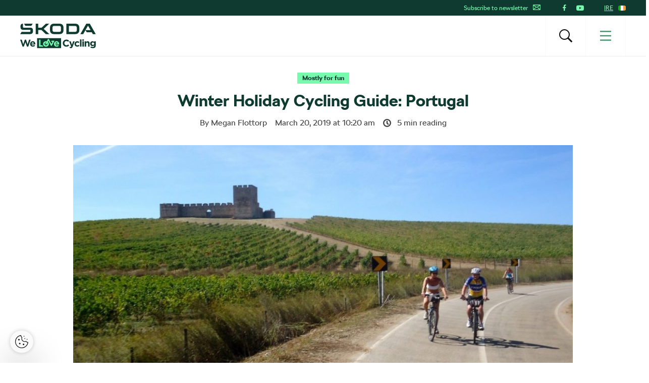

--- FILE ---
content_type: text/html; charset=UTF-8
request_url: https://www.welovecycling.com/ie/2019/03/20/winter-holiday-cycling-guide-portugal/
body_size: 25420
content:
<!doctype html>
<html lang="en-GB">
    <head>
    <meta charset="utf-8">
    <meta http-equiv="x-ua-compatible" content="ie=edge">
    <meta name="viewport" content="width=device-width, initial-scale=1">
        <link rel="apple-touch-icon" href="https://www.welovecycling.com/app/themes/skoda-wlc-theme/favicons/apple-touch-icon-57x57.png?v=1" sizes="57x57">
    <link rel="apple-touch-icon" href="https://www.welovecycling.com/app/themes/skoda-wlc-theme/favicons/apple-touch-icon-60x60.png?v=1" sizes="60x60">
    <link rel="apple-touch-icon" href="https://www.welovecycling.com/app/themes/skoda-wlc-theme/favicons/apple-touch-icon-72x72.png?v=1" sizes="72x72">
    <link rel="apple-touch-icon" href="https://www.welovecycling.com/app/themes/skoda-wlc-theme/favicons/apple-touch-icon-76x76.png?v=1" sizes="76x76">
    <link rel="apple-touch-icon" href="https://www.welovecycling.com/app/themes/skoda-wlc-theme/favicons/apple-touch-icon-114x114.png?v=1" sizes="114x114">
    <link rel="apple-touch-icon" href="https://www.welovecycling.com/app/themes/skoda-wlc-theme/favicons/apple-touch-icon-144x144.png?v=1" sizes="144x144">
    <link rel="apple-touch-icon" href="https://www.welovecycling.com/app/themes/skoda-wlc-theme/favicons/apple-touch-icon-180x180.png?v=1" sizes="180x180">
    <link rel="icon" type="image/png" href="https://www.welovecycling.com/app/themes/skoda-wlc-theme/favicons/favicon-16x16.png?v=1" sizes="16x16">
    <link rel="icon" type="image/png" href="https://www.welovecycling.com/app/themes/skoda-wlc-theme/favicons/favicon-32x32.png?v=1" sizes="32x32">
    <link rel="icon" type="image/png" href="https://www.welovecycling.com/app/themes/skoda-wlc-theme/favicons/favicon-194x194.png?v=1" sizes="194x194">
    <link rel="manifest" href="https://www.welovecycling.com/app/themes/skoda-wlc-theme/favicons/manifest.json?v=1">
    <link rel="mask-icon" href="https://www.welovecycling.com/app/themes/skoda-wlc-theme/favicons/safari-pinned-tab.svg?v=1">
    <link rel="shortcut icon" href="https://www.welovecycling.com/app/themes/skoda-wlc-theme/favicons/favicon.ico?v=1">
    <meta name="apple-mobile-web-app-title" content="Škoda We Love Cycling">
    <meta name="application-name" content="Škoda We Love Cycling">
    <meta name="msapplication-TileColor" content="#ffffff">
    <meta name="msapplication-TileImage" content="https://www.welovecycling.com/app/themes/skoda-wlc-theme/favicons/mstile-144x144.png?v=1">
    <meta name="msapplication-config" content="https://www.welovecycling.com/app/themes/skoda-wlc-theme/favicons/browserconfig.xml?v=1">
    <meta name="theme-color" content="#ffffff">
    <meta name='robots' content='index, follow, max-snippet:-1, max-image-preview:large, max-video-preview:-1' />
	<style>img:is([sizes="auto" i], [sizes^="auto," i]) { contain-intrinsic-size: 3000px 1500px }</style>
	    <script>(function(w,d,s,l,i){w[l]=w[l]||[];w[l].push({'gtm.start':new Date().getTime(),event:'gtm.js'});var f=d.getElementsByTagName(s)[0],j=d.createElement(s),dl=l!='dataLayer'?'&l='+l:'';j.async=true;j.src='https://www.googletagmanager.com/gtm.js?id='+i+dl;f.parentNode.insertBefore(j,f);})(window,document,'script','dataLayer','GTM-NM5X2RX');</script><meta name='legal-entity-id' content='941' />
<script async defer type='text/javascript' src='https://cross.skoda-auto.com/sdrive/endpoint.js?v=3'></script>
        <script type="application/ld+json">
            {"@context":"http:\/\/www.schema.org","@type":"Article","name":"Winter Holiday Cycling Guide: Portugal","url":"https:\/\/www.welovecycling.com\/ie\/2019\/03\/20\/winter-holiday-cycling-guide-portugal\/","mainEntityOfPage":"https:\/\/www.welovecycling.com\/ie\/2019\/03\/20\/winter-holiday-cycling-guide-portugal\/","author":{"@type":"Person","name":"Megan Flottorp"},"headline":"Winter Holiday Cycling Guide: Portugal","datePublished":"2019-03-20T10:20:24+00:00","image":["https:\/\/d2p6e6u75xmxt8.cloudfront.net\/14\/2019\/03\/TuraventurCVR-150x150.jpg","https:\/\/d2p6e6u75xmxt8.cloudfront.net\/14\/2019\/03\/TuraventurCVR-300x132.jpg","https:\/\/d2p6e6u75xmxt8.cloudfront.net\/14\/2019\/03\/TuraventurCVR-768x337.jpg","https:\/\/d2p6e6u75xmxt8.cloudfront.net\/14\/2019\/03\/TuraventurCVR-1024x450.jpg","https:\/\/d2p6e6u75xmxt8.cloudfront.net\/14\/2019\/03\/TuraventurCVR.jpg","https:\/\/d2p6e6u75xmxt8.cloudfront.net\/14\/2019\/03\/TuraventurCVR.jpg","https:\/\/d2p6e6u75xmxt8.cloudfront.net\/14\/2019\/03\/TuraventurCVR.jpg","https:\/\/d2p6e6u75xmxt8.cloudfront.net\/14\/2019\/03\/TuraventurCVR.jpg","https:\/\/d2p6e6u75xmxt8.cloudfront.net\/14\/2019\/03\/TuraventurCVR-272x182.jpg"],"articleSection":["Mostly for fun","Uncategorized"],"dateModified":"2019-03-20T10:20:24+00:00","publisher":{"@type":"Organization","name":"\u0160koda We Love Cycling","logo":{"@type":"ImageObject","url":"https:\/\/d2p6e6u75xmxt8.cloudfront.net\/assets\/26.1.1\/skoda-wlc-theme\/dist\/images\/site-logo.png"}},"backstory":"If you find yourself staring at dreary skies and wet roads, wishing for better cycling weather\u2014we\u2019ve got the answer! Winter can be the ideal time to discover a new riding location and trade the bad weather in for some off-season sun. There is certainly no shortage of sunny locales to enjoy all year long, but we\u2019re breaking down some of the best destinations in a series, offering more detail and highlighting some of the options available.","articleBody":"If you find yourself staring at dreary skies and wet roads, wishing for better cycling weather\u2014we\u2019ve got the answer! Winter can be the ideal time to discover a new riding location and trade the bad weather in for some off-season sun. There is certainly no shortage of sunny locales to enjoy all year long, but we\u2019re breaking down some of the best destinations in a series, offering more detail and highlighting some of the options available.\nWe start in the land of sun and wine\u2014Portugal. With summer heat making cycling a challenge in many parts of the country, the off-season is the ideal time to explore this beautiful country. There are tours available for all styles and budgets, and we\u2019ve selected 5 great tours that offer variety depending on the type of experience you\u2019re after. All tours are available throughout the winter months.\nGet to know the authentic Algarve\nOffered in 8- or 5-day trips, this moderate cycling tour in the Algarve takes you all the way from the Spanish border in the east to Sagres at the southwestern tip of Portugal. You will get an authentic Algarve experience while exploring hidden inland villages, the Natural Park and lagoon of the Ria Formosa, and taking in fantastic views from the top of cliffs. A much different Algarve than the tourist-packed beaches, this tour is about enjoying nature at its finest and getting to relax in gorgeous hotels at the end of a solid day\u2019s riding.\n\nLevel: Moderate\nDistance: 260km (8-day trip)\nPrice: \u00a3900\nChallenge yourself in Madeira\nGet your legs burning while exploring the sub-tropical island of Madeira. Winding around most of the coast from Canico town to the capital, Funchal, this self-guided tour allows you to enjoy Madeira\u2019s mild climate while passing through coastal villages, ancient grottoes, and traditional thatched houses. This tour involves a few long ascents, including a stunning cycle to Europe\u2019s highest cape.\u00a0You\u2019ll also have plenty of time to unwind and enjoy Madeira\u2019s famous wine.\n\nLevel: Moderate to Challenging\nDistance: 121mi\/195km\nPrice: \u00a3706 to \u00a31124 for 7 nights\nExperience relaxed cycling from a delightful farmhouse\nThis is a trip for those looking to experience the best of Portugal\u2019s countryside and get acquainted with a relaxed rural way of life. Staying from four nights to a full week, you\u2019ll be living in a typical Alentejo farmhouse from which you can venture out on daily rides. Choosing from five diverse cycle routes, you\u2019ll have the opportunity to visit some of Europe\u2019s largest and oldest megalithic monuments, ride past Roman ruins, discover ancient watermills and take in the views from hilltop castles. To stay fueled, you\u2019ll have time to stop off at cheese farms, wine cellars, and traditional villages renowned for their rustic meat pies, olives, and fresh herbs.\n\nLevel: Easy to moderate\nDistance: 44mi\/71km\nPrice: 4 nights from\u00a0\u00a3451 to \u00a3619\nGet your ladies together for a women-only tour\nIf you\u2019re looking to plan a girls-only winter vacation, Practice Bicycle Tours offers custom women\u2019s bike trips throughout southern Portugal. They have flexible dates and routes, so all you need to do is\u00a0round up a few of your favourite gals and create your ideal cycling vacation. They offer a selection of over 70 proven ride routes with a variety of terrain and distances throughout the Algarve.\n\nLevel: Easy to moderate\nDistance: You choose\nPrice: N\/A\nCastles and wine by bike\nBenefit from lower prices in the off-season and take advantage of this tour that certainly lives up to its name. You\u2019ll spend most nights sleeping in a\u00a0castle\u00a0or an old convent that have been transformed into charming hotels. Along the way, you\u2019ll see the ancient city of\u00a0\u00c9vora, world heritage site, and small fortified hamlets that hold stories of wars with the Moors and Spain. You\u2019ll pass the biggest artificial lake in Europe and have ample opportunities to learn for yourself why Portuguese wine is famous around the world.\n\nLevel: Moderate\nDistance: 200km\nPrice: Self-guided from\u00a0\u20ac931"}        </script>
        <link rel="alternate" href="https://welovecycling.skoda.be/fr" hreflang="be-fr" />
    <link rel="alternate" href="https://welovecycling.skoda.be/nl" hreflang="be-nl" />
    
	<!-- This site is optimized with the Yoast SEO Premium plugin v25.3 (Yoast SEO v25.6) - https://yoast.com/wordpress/plugins/seo/ -->
	<title>Winter Holiday Cycling Guide: Portugal - Škoda We Love Cycling - Ireland</title>
	<link rel="canonical" href="https://www.welovecycling.com/wide/2018/11/09/winter-holiday-cycling-guide-portugal/" />
	<meta property="og:locale" content="en_US" />
	<meta property="og:type" content="article" />
	<meta property="og:title" content="Winter Holiday Cycling Guide: Portugal" />
	<meta property="og:description" content="If you find yourself staring at dreary skies and wet roads, wishing for better cycling weather—we’ve got the answer! Winter [&hellip;]" />
	<meta property="og:url" content="https://www.welovecycling.com/ie/2019/03/20/winter-holiday-cycling-guide-portugal/" />
	<meta property="og:site_name" content="Škoda We Love Cycling - Ireland" />
	<meta property="article:published_time" content="2019-03-20T10:20:24+00:00" />
	<meta property="og:image" content="https://d2p6e6u75xmxt8.cloudfront.net/14/2019/03/TuraventurCVR.jpg" />
	<meta property="og:image:width" content="1366" />
	<meta property="og:image:height" content="600" />
	<meta property="og:image:type" content="image/jpeg" />
	<meta name="author" content="ciarabreen" />
	<meta name="twitter:card" content="summary_large_image" />
	<meta name="twitter:label1" content="Written by" />
	<meta name="twitter:data1" content="Megan Flottorp" />
	<meta name="twitter:label2" content="Est. reading time" />
	<meta name="twitter:data2" content="5" />
	<script type="application/ld+json" class="yoast-schema-graph">{"@context":"https://schema.org","@graph":[{"@type":"WebPage","@id":"https://www.welovecycling.com/ie/2019/03/20/winter-holiday-cycling-guide-portugal/","url":"https://www.welovecycling.com/ie/2019/03/20/winter-holiday-cycling-guide-portugal/","name":"Winter Holiday Cycling Guide: Portugal - Škoda We Love Cycling - Ireland","isPartOf":{"@id":"https://www.welovecycling.com/ie/#website"},"primaryImageOfPage":{"@id":"https://www.welovecycling.com/ie/2019/03/20/winter-holiday-cycling-guide-portugal/#primaryimage"},"image":{"@id":"https://www.welovecycling.com/ie/2019/03/20/winter-holiday-cycling-guide-portugal/#primaryimage"},"thumbnailUrl":"https://d2p6e6u75xmxt8.cloudfront.net/14/2019/03/TuraventurCVR.jpg","datePublished":"2019-03-20T10:20:24+00:00","author":{"@id":"https://www.welovecycling.com/ie/#/schema/person/77414fc27b78622bdf4fc3a165b44d08"},"inLanguage":"en-GB","potentialAction":[{"@type":"ReadAction","target":["https://www.welovecycling.com/ie/2019/03/20/winter-holiday-cycling-guide-portugal/"]}]},{"@type":"ImageObject","inLanguage":"en-GB","@id":"https://www.welovecycling.com/ie/2019/03/20/winter-holiday-cycling-guide-portugal/#primaryimage","url":"https://d2p6e6u75xmxt8.cloudfront.net/14/2019/03/TuraventurCVR.jpg","contentUrl":"https://d2p6e6u75xmxt8.cloudfront.net/14/2019/03/TuraventurCVR.jpg","width":1366,"height":600},{"@type":"WebSite","@id":"https://www.welovecycling.com/ie/#website","url":"https://www.welovecycling.com/ie/","name":"Škoda We Love Cycling - Ireland","description":"Just another Škoda WeLoveCycling Sites site","potentialAction":[{"@type":"SearchAction","target":{"@type":"EntryPoint","urlTemplate":"https://www.welovecycling.com/ie/?s={search_term_string}"},"query-input":{"@type":"PropertyValueSpecification","valueRequired":true,"valueName":"search_term_string"}}],"inLanguage":"en-GB"},{"@type":"Person","@id":"https://www.welovecycling.com/ie/#/schema/person/77414fc27b78622bdf4fc3a165b44d08","name":"ciarabreen","image":{"@type":"ImageObject","inLanguage":"en-GB","@id":"https://www.welovecycling.com/ie/#/schema/person/image/","url":"https://secure.gravatar.com/avatar/f751ecb0138da6f10fd321bedfa1aba0407cbf92d86ef61dbc2c27e63991f457?s=96&d=mm&r=g","contentUrl":"https://secure.gravatar.com/avatar/f751ecb0138da6f10fd321bedfa1aba0407cbf92d86ef61dbc2c27e63991f457?s=96&d=mm&r=g","caption":"ciarabreen"},"url":"https://www.welovecycling.com/ie/author/ciarabreen/"}]}</script>
	<!-- / Yoast SEO Premium plugin. -->


<link rel='dns-prefetch' href='//d2p6e6u75xmxt8.cloudfront.net' />
<link rel='dns-prefetch' href='//www.google.com' />
<link rel='stylesheet' id='ys/main-css' href='https://d2p6e6u75xmxt8.cloudfront.net/assets/26.1.1/skoda-wlc-theme/dist/styles/main.css' type='text/css' media='all' />
<link rel='stylesheet' id='lite-css-css' href='https://d2p6e6u75xmxt8.cloudfront.net/assets/26.1.1/skoda-wlc-theme/dist/styles/lite.css?ver=6.8.1' type='text/css' media='all' />
<link rel='stylesheet' id='elasticpress-related-posts-block-css' href='https://www.welovecycling.com/app/mu-plugins/elasticpress/dist/css/related-posts-block-styles.min.css?ver=3.6.6' type='text/css' media='all' />
<link rel='stylesheet' id='avenga-wpforms-styles-css' href='https://www.welovecycling.com/app/mu-plugins/avenga-wpforms-styles/style.css?ver=0.0.2' type='text/css' media='all' />
<link rel='stylesheet' id='ys-youtube-nocookie-css' href='https://www.welovecycling.com/app/mu-plugins/ys-youtube-nocookie/youtube-nocookie.css?ver=0.1.1' type='text/css' media='all' />
<link rel='stylesheet' id='ys/fonts-css' href='https://d2p6e6u75xmxt8.cloudfront.net/assets/26.1.1/skoda-wlc-theme/dist/styles/fonts.css' type='text/css' media='all' />
<link rel='stylesheet' id='ys_wp_plugin_skoda_banner_assets_publicassets_public_css-css' href='https://www.welovecycling.com/app/mu-plugins/skoda-banner/assets/dist/2193f05e2683baa4f517.css?ver=6.8.1' type='text/css' media='all' />
<script type="text/javascript" id="ys_wp_plugin_skoda_analytics_assets_publicassets_js-js-extra">
/* <![CDATA[ */
var ys_wp_plugin_skoda_analytics_assets_publicassets_js = {"debug":"","page":{"name":"Winter Holiday Cycling Guide: Portugal - \u0160koda We Love Cycling - Ireland","language":"en-ie","type":"Article","labels":{"categories":["Mostly for fun","Uncategorized"],"global":[]}},"importerBid":"941"};
/* ]]> */
</script>
<script defer async type="text/javascript" src="https://www.welovecycling.com/app/mu-plugins/skoda-analytics/assets/dist/cb3c6d0b10cdd78e6b91.js?ver=6.8.1" id="ys_wp_plugin_skoda_analytics_assets_publicassets_js-js"></script>
<script defer async type="text/javascript" src="https://d2p6e6u75xmxt8.cloudfront.net/assets/26.1.1/skoda-wlc-theme/dist/scripts/init.js?ver=6.8.1" id="init-js-js"></script>
<script type="text/javascript" id="ys-wp-data-store-js-extra">
/* <![CDATA[ */
var dataStore = {"storageCookieName":"b3740f9bcbfc72e2347042b58109669f"};
/* ]]> */
</script>
<script type="text/javascript" src="https://www.welovecycling.com/app/mu-plugins/data-store/js/dist/226370971fc7b079d011.js?ver=6.8.1" id="ys-wp-data-store-js"></script>
<script defer async type="text/javascript" src="https://www.google.com/recaptcha/api.js?onload=recaptchaLoaded&amp;render=explicit&amp;ver=6.8.1" id="google-recaptcha-js"></script>
<link rel="https://api.w.org/" href="https://www.welovecycling.com/ie/wp-json/" /><link rel="alternate" title="JSON" type="application/json" href="https://www.welovecycling.com/ie/wp-json/wp/v2/posts/482" /><link rel="alternate" title="oEmbed (JSON)" type="application/json+oembed" href="https://www.welovecycling.com/ie/wp-json/oembed/1.0/embed?url=https%3A%2F%2Fwww.welovecycling.com%2Fie%2F2019%2F03%2F20%2Fwinter-holiday-cycling-guide-portugal%2F" />
<link rel="alternate" title="oEmbed (XML)" type="text/xml+oembed" href="https://www.welovecycling.com/ie/wp-json/oembed/1.0/embed?url=https%3A%2F%2Fwww.welovecycling.com%2Fie%2F2019%2F03%2F20%2Fwinter-holiday-cycling-guide-portugal%2F&#038;format=xml" />
<style id="skoda-banners-inline">.banner-min-height{min-height:0px}@media(min-width:768px){.banner-min-height{min-height:0px}}@media(min-width:1024px){.banner-min-height{min-height:0px}}.sidebar .banner-min-height{min-height:0px}@media(min-width:768px){.sidebar .banner-min-height{min-height:0px}}@media(min-width:1024px){.sidebar .banner-min-height{min-height:0px}}</style><style id="wpforms-css-vars-root">
				:root {
					--wpforms-field-border-radius: 3px;
--wpforms-field-border-style: solid;
--wpforms-field-border-size: 1px;
--wpforms-field-background-color: #ffffff;
--wpforms-field-border-color: rgba( 0, 0, 0, 0.25 );
--wpforms-field-border-color-spare: rgba( 0, 0, 0, 0.25 );
--wpforms-field-text-color: rgba( 0, 0, 0, 0.7 );
--wpforms-field-menu-color: #ffffff;
--wpforms-label-color: rgba( 0, 0, 0, 0.85 );
--wpforms-label-sublabel-color: rgba( 0, 0, 0, 0.55 );
--wpforms-label-error-color: #d63637;
--wpforms-button-border-radius: 3px;
--wpforms-button-border-style: none;
--wpforms-button-border-size: 1px;
--wpforms-button-background-color: #066aab;
--wpforms-button-border-color: #066aab;
--wpforms-button-text-color: #ffffff;
--wpforms-page-break-color: #066aab;
--wpforms-background-image: none;
--wpforms-background-position: center center;
--wpforms-background-repeat: no-repeat;
--wpforms-background-size: cover;
--wpforms-background-width: 100px;
--wpforms-background-height: 100px;
--wpforms-background-color: rgba( 0, 0, 0, 0 );
--wpforms-background-url: none;
--wpforms-container-padding: 0px;
--wpforms-container-border-style: none;
--wpforms-container-border-width: 1px;
--wpforms-container-border-color: #000000;
--wpforms-container-border-radius: 3px;
--wpforms-field-size-input-height: 43px;
--wpforms-field-size-input-spacing: 15px;
--wpforms-field-size-font-size: 16px;
--wpforms-field-size-line-height: 19px;
--wpforms-field-size-padding-h: 14px;
--wpforms-field-size-checkbox-size: 16px;
--wpforms-field-size-sublabel-spacing: 5px;
--wpforms-field-size-icon-size: 1;
--wpforms-label-size-font-size: 16px;
--wpforms-label-size-line-height: 19px;
--wpforms-label-size-sublabel-font-size: 14px;
--wpforms-label-size-sublabel-line-height: 17px;
--wpforms-button-size-font-size: 17px;
--wpforms-button-size-height: 41px;
--wpforms-button-size-padding-h: 15px;
--wpforms-button-size-margin-top: 10px;
--wpforms-container-shadow-size-box-shadow: none;

				}
			</style></head>
    <body class="wp-singular post-template-default single single-post postid-482 single-format-standard wp-theme-skoda-wlc-theme site-ie winter-holiday-cycling-guide-portugal sidebar-shown" data-culture="en-ie">
        <noscript><iframe src="https://www.googletagmanager.com/ns.html?id=GTM-NM5X2RX" height="0" width="0" style="display:none;visibility:hidden"></iframe></noscript>    <script>!function(e){var t=e.getElementsByTagName("script"),n=t[t.length-1],s=new XMLHttpRequest;s.onload=function(){var t=e.createElement("div");t.innerHTML=this.responseText,t.style.height="0",t.style.width="0",t.style.absolute="absolute",t.style.visibility="hidden",n.parentNode.insertBefore(t,n)},s.open("GET","https://d2p6e6u75xmxt8.cloudfront.net/assets/26.1.1/skoda-wlc-theme/dist/images/icons/svgstore.svg",!0),s.send()}(document);</script>
        <header class="header">
        <div class="toolbar">
            <div class="container">
                <div class="toolbar__panel">
                    <div class="toolbar__content">
                        <ul class="toolbar__items toolbar__items--newsletters-active">
                                                            <li class="js-toolbar__newsletter">
                                    Subscribe to newsletter                                    <svg class="js-toolbar__newsletter__icon font-icon"><use href="#email" xlink:href="#email"></use></svg>                                </li>
                                                                                            <li class="toolbar__socials">
                                    <ul class="toolbar__socials-items">
                                        <li><a href="https://www.facebook.com/WeLoveCyclingIRL/" target="_blank"><i class="icon icon-facebook"></i></a></li><li><a href="https://www.youtube.com/user/SkodaIreland" target="_blank"><i class="icon icon-youtube"></i></a></li>                                    </ul>
                                </li>
                                                        <li class="js-toolbar__country">
                                <span class="js-toolbar__country__label">IRE</span><svg class="js-toolbar__country__flag toolbar__flag font-icon"><use href="#flag_ire" xlink:href="#flag_ire"></use></svg>                            </li>
                        </ul>

                        <div class="toolbar__dropdowns">
                                                            <div class="toolbar__newsletter">
                                    <form>
                                        <label for="toolbar-newsletter-email">
                                            <p><p style="font-size: 16px"><span class="title">It's going to be so great to have you with us!</span></p>
<p style="font-size: 16px">We just need your email address to keep in touch.</p></p>
                                        </label>
                                                                                <input class="title-name" type="text" name="titel-nme-field" value="Your title and name" required="required" />
                                        <div class="toolbar__newsletter-form">
                                            <input type="email" name="email" id="toolbar-newsletter-email" placeholder="Enter your e-mail address" required>
                                            <button type="submit" class="btn-wlc btn-ghost-tertiary btn-compact">Subscribe</button>
                                        </div>
                                        <div class="toolbar__newsletter__terms checkbox terms">
                                            <p class="terms">
                                                By submitting the form, I hereby give my <a href='' target='_blank'>consent to the processing of my personal data</a> for the purpose of sending information about products, services and market research of Škoda Auto as well as information about events, competitions, news and sending me festive greetings, including on the basis of how I use products and services. For customer data enrichment purpose Škoda Auto may also share my personal data with third parties, such as Volkswagen Financial Services AG, your preferred dealer and also the importer responsible for your market. The list of third parties can be found <a href='' target='_blank'>here</a>. You can withdraw your consent at any time.&nbsp;<a href="https://www.welovecycling.com/ie/privacy-management/">Unsubscribe</a>                                            </p>
                                        </div>
                                        <div class='ajax-response'></div>
                                    </form>
                                    <div class="toolbar__newsletter-right">
                                    </div>
                                </div>
                                                            <div class="toolbar__country">
                                <div class="toolbar__country-left"></div>
                                <div class="toolbar__country-wrapper">
                                    <ul>
                                                                                    <li>
                                                <a href="/wide/" title="Škoda We Love Cycling">
                                                    <div class='toolbar__country-name'>Global</div>
                                                    <svg class="toolbar__flag font-icon"><use href="#globe" xlink:href="#globe"></use></svg>                                                </a>
                                            </li>
                                                                                        <li>
                                                <a href="https://welovecycling.skoda.be" title="Belgium">
                                                    <div class='toolbar__country-name'>Bel</div>
                                                    <svg class="toolbar__flag font-icon"><use href="#flag_bel" xlink:href="#flag_bel"></use></svg>                                                </a>
                                            </li>
                                                                                        <li>
                                                <a href="/dk/" title="Škoda We Love Cycling - Danmark">
                                                    <div class='toolbar__country-name'>DEN</div>
                                                    <svg class="toolbar__flag font-icon"><use href="#flag_den" xlink:href="#flag_den"></use></svg>                                                </a>
                                            </li>
                                                                                        <li>
                                                <a href="/de/" title="Škoda We Love Cycling - Deutschland">
                                                    <div class='toolbar__country-name'>DEU</div>
                                                    <svg class="toolbar__flag font-icon"><use href="#flag_deu" xlink:href="#flag_deu"></use></svg>                                                </a>
                                            </li>
                                                                                        <li>
                                                <a href="/ee/" title="Škoda We Love Cycling - Estonia">
                                                    <div class='toolbar__country-name'>EST</div>
                                                    <svg class="toolbar__flag font-icon"><use href="#flag_est" xlink:href="#flag_est"></use></svg>                                                </a>
                                            </li>
                                                                                        <li>
                                                <a href="/es/" title="Škoda We Love Cycling - Spain">
                                                    <div class='toolbar__country-name'>ESP</div>
                                                    <svg class="toolbar__flag font-icon"><use href="#flag_esp" xlink:href="#flag_esp"></use></svg>                                                </a>
                                            </li>
                                                                                        <li>
                                                <a href="https://skodawelovecycling.fr" title="France">
                                                    <div class='toolbar__country-name'>Fra</div>
                                                    <svg class="toolbar__flag font-icon"><use href="#flag_fra" xlink:href="#flag_fra"></use></svg>                                                </a>
                                            </li>
                                                                                        <li>
                                                <a href="/gr/" title="Škoda We Love Cycling - Greece">
                                                    <div class='toolbar__country-name'>GRC</div>
                                                    <svg class="toolbar__flag font-icon"><use href="#flag_grc" xlink:href="#flag_grc"></use></svg>                                                </a>
                                            </li>
                                                                                        <li>
                                                <a href="/hu/" title="Škoda We Love Cycling - Magyarország">
                                                    <div class='toolbar__country-name'>HUN</div>
                                                    <svg class="toolbar__flag font-icon"><use href="#flag_hun" xlink:href="#flag_hun"></use></svg>                                                </a>
                                            </li>
                                                                                        <li>
                                                <a href="/nl/" title="Škoda - We Love Cycling - Netherland">
                                                    <div class='toolbar__country-name'>NLD</div>
                                                    <svg class="toolbar__flag font-icon"><use href="#flag_nld" xlink:href="#flag_nld"></use></svg>                                                </a>
                                            </li>
                                                                                        <li>
                                                <a href="/no/" title="Škoda We Love Cycling - Norge">
                                                    <div class='toolbar__country-name'>NOR</div>
                                                    <svg class="toolbar__flag font-icon"><use href="#flag_nor" xlink:href="#flag_nor"></use></svg>                                                </a>
                                            </li>
                                                                                        <li>
                                                <a href="/pl/" title="Škoda We Love Cycling - Poland">
                                                    <div class='toolbar__country-name'>POL</div>
                                                    <svg class="toolbar__flag font-icon"><use href="#flag_pol" xlink:href="#flag_pol"></use></svg>                                                </a>
                                            </li>
                                                                                        <li>
                                                <a href="/sk/" title="Škoda We Love Cycling Slovensko">
                                                    <div class='toolbar__country-name'>SVK</div>
                                                    <svg class="toolbar__flag font-icon"><use href="#flag_svk" xlink:href="#flag_svk"></use></svg>                                                </a>
                                            </li>
                                                                                        <li>
                                                <a href="/se/" title="Škoda - We Love Cycling - Sweden">
                                                    <div class='toolbar__country-name'>SWE</div>
                                                    <svg class="toolbar__flag font-icon"><use href="#flag_swe" xlink:href="#flag_swe"></use></svg>                                                </a>
                                            </li>
                                                                                        <li>
                                                <a href="/uk/" title="Škoda We Love Cycling  - United Kingdom">
                                                    <div class='toolbar__country-name'>GBR</div>
                                                    <svg class="toolbar__flag font-icon"><use href="#flag_gbr" xlink:href="#flag_gbr"></use></svg>                                                </a>
                                            </li>
                                                                                        <li>
                                                <a href="/cs/" title="Škoda We Love Cycling - Česká republika">
                                                    <div class='toolbar__country-name'>CZE</div>
                                                    <svg class="toolbar__flag font-icon"><use href="#flag_cze" xlink:href="#flag_cze"></use></svg>                                                </a>
                                            </li>
                                                                                </ul>
                                </div>
                            </div>
                        </div>
                    </div>
                </div>
            </div>
        </div>
        <nav class='sa-menu' role='navigation'>
    <div class='sa-menu__scroller'>
        <div class='container sa-menu__navbar-container'>
            <header class='sa-menu__navbar'>
                <a href='https://www.welovecycling.com/ie/' title='Škoda We Love Cycling - Ireland' class='sa-menu__navbar__item'>
                    <svg class='sa-menu__logo sa-menu_logo-main' xmlns="http://www.w3.org/2000/svg" fill="none" viewBox="0 0 150 49">
                        <path fill="#0E3A2F" d="m0 20.68 2.77-4.38h16.06c.9 0 1.5-.59 1.5-1.49v-2.53H6.53C2.4 12.28.6 10.48.6 6.49V4.77C.6 1.8 2.37 0 5.18 0h.32v6.41c0 .9.6 1.49 1.5 1.49h13.37c3.05 0 4.87 1.8 4.87 4.73v2.26c0 3.87-1.94 5.79-5.94 5.79H0Zm96.4-4.46h12.41c2.06 0 3.36-1.25 3.36-3.2V7.66c0-1.95-1.3-3.2-3.36-3.2H96.4v11.76Zm-5 4.46V0h17.53c5.22 0 8.23 2.97 8.23 7.9v4.88c0 4.93-3 7.9-8.23 7.9H91.41Zm-24.2-4.46h10.48c1.9 0 3.13-1.17 3.13-3V7.46c0-1.84-1.23-3.01-3.13-3.01H67.2c-1.9 0-3.12 1.17-3.12 3v5.75c0 1.84 1.22 3.01 3.12 3.01Zm10.6 4.46H67.08c-5.06 0-7.99-2.9-7.99-7.7V7.7c0-4.8 2.93-7.7 8-7.7H77.8c5.06 0 7.99 2.9 7.99 7.7v5.28c0 4.8-2.93 7.7-7.99 7.7Zm41.45 0L131 0h6.92l11.75 20.68h-5.7l-2.01-3.56h-10.01l-2.7-4.22-4.42 7.78h-5.58Zm10.13-8.02h10.05l-5.03-8.79-5.02 8.8ZM10.4 4.3 7.56 0h17.2L22 4.3H10.4Zm20.37 16.38V0h4.99v8.05h6.6L50.94 0h6.6l-10.9 10.28 11.1 10.4h-7l-8.58-8.17h-6.4v8.17h-4.99ZM17.55 31.83l-2.83 9.12-3.05-9.15H9.1l-3.06 9.15-2.82-9.12H0L4.66 45.4h2.6l3.08-8.8 3.08 8.8h2.61l4.66-13.56h-3.14Zm12.46 8.62c0-2.94-1.6-5.63-5.12-5.63-3.06 0-5.2 2.43-5.2 5.4v.04c0 3.17 2.34 5.36 5.5 5.36 1.9 0 3.31-.74 4.3-1.94l-1.71-1.49a3.46 3.46 0 0 1-2.55 1.06c-1.34 0-2.28-.69-2.57-2.03h7.31c.03-.27.04-.54.04-.77m-7.4-1.06c.24-1.34 1.05-2.21 2.28-2.21 1.24 0 2.04.89 2.22 2.2h-4.5ZM133.92 34.82c-1.51 0-2.4.79-3.08 1.66v-1.47h-2.98V45.4h2.98V39.6c0-1.4.73-2.11 1.86-2.11 1.14 0 1.8.72 1.8 2.11v5.79h2.99v-6.72c0-2.38-1.32-3.85-3.57-3.85m12.76.2v1.35a4.28 4.28 0 0 0-3.39-1.55 4.6 4.6 0 0 0-4.67 4.84v.04a4.58 4.58 0 0 0 4.67 4.83c1.59 0 2.55-.63 3.44-1.68v.5c0 1.86-.97 2.83-3 2.83-1.4 0-2.48-.35-3.56-.95l-1.02 2.2c1.34.7 2.94 1.1 4.65 1.1 2.04 0 3.55-.43 4.53-1.4.88-.87 1.33-2.23 1.33-4.08V35h-2.98Zm.05 4.68c0 1.41-1.12 2.4-2.57 2.4-1.45 0-2.55-.97-2.55-2.4v-.04c0-1.41 1.1-2.4 2.55-2.4 1.45 0 2.57.99 2.57 2.4v.04Zm-33.47 3.38c-1.63 0-2.67-1.27-2.67-2.86v-.04c0-1.53 1.06-2.82 2.55-2.82 1.07 0 1.73.44 2.4 1.14l1.82-1.94a5.19 5.19 0 0 0-4.2-1.74 5.36 5.36 0 0 0-5.51 5.4v.04a5.33 5.33 0 0 0 5.47 5.36c2.1 0 3.28-.8 4.3-1.9l-1.75-1.74c-.72.68-1.41 1.1-2.41 1.1m-8.4-8.07-2.3 7.07-2.39-7.07h-3.15l4.12 10.41c-.26.53-.53.68-1.04.68-.4 0-.89-.17-1.28-.4l-1 2.12c.77.45 1.57.72 2.65.72 1.78 0 2.65-.8 3.45-2.9L107.96 35h-3.1Zm13.66 10.38h2.98V31.26h-2.98v14.13Zm4.67 0h2.98V35h-2.98V45.4ZM91.5 42.87c-2.36 0-3.98-1.94-3.98-4.26v-.04c0-2.32 1.67-4.22 3.98-4.22a5.1 5.1 0 0 1 3.5 1.53l1.93-2.19a7.14 7.14 0 0 0-5.41-2.09 6.94 6.94 0 0 0-7.16 7.01v.04c0 3.89 3 6.97 7.04 6.97 2.65 0 4.22-.93 5.63-2.42l-1.93-1.92c-1.07.97-2.03 1.59-3.6 1.59M81.1 28.68H33.4v19.86H81.1V28.68Z"/>
                        <path fill="#78FAAE" d="M43.64 42.67h-3.37V31.83h-3.03v13.55h8.74l-2.34-2.71ZM66.9 40.24c0 3.18 2.34 5.38 5.5 5.38a5.3 5.3 0 0 0 4.3-1.94l-1.7-1.5a3.47 3.47 0 0 1-2.56 1.07c-1.33 0-2.28-.7-2.57-2.04h7.33c.02-.27.04-.54.04-.77 0-2.95-1.61-5.65-5.13-5.65-3.07 0-5.2 2.44-5.2 5.42v.03Zm5.21-3.08c1.26 0 2.04.9 2.22 2.21h-4.5c.24-1.34 1.04-2.2 2.28-2.2ZM51.07 45.62h.07c3.27 0 5.69-2.39 5.69-5.38v-.03c0-1.69-.78-3.2-2.04-4.18l1.13-2.05 4.76 9.38a1.22 1.22 0 0 0 2.16.02l5.12-9.73h-4.98a1.2 1.2 0 0 0-1.21 1.2c0 .65.54 1.2 1.21 1.2h.99l-2.18 4.14-4.75-9.33a1.22 1.22 0 0 0-2.15-.04l-2.28 4.15a6.39 6.39 0 0 0-1.5-.18c-3.29 0-5.73 2.43-5.73 5.42v.03c0 3 2.42 5.38 5.69 5.38Zm-2.74-5.45c0-1.54 1.02-2.83 2.74-2.83h.23l-1.26 2.3c-.32.58-.1 1.3.49 1.62.59.31 1.32.1 1.64-.48l1.24-2.26c.3.47.47 1.04.47 1.65v.04c0 1.53-1.12 2.87-2.77 2.87s-2.77-1.34-2.77-2.87v-.04Z"/>
                        <path fill="#0E3A2F" d="M126.27 31.25h-3.17v2.64h3.17v-2.64Z"/>
                    </svg>
                </a>
                <div class='sa-menu__navbar__spacer'></div>
                <section class='sa-menu__search'>
                    <form method="get" action="https://www.welovecycling.com/ie/" class='sa-menu__search__form'>
                        <input
                            class='sa-menu__search__input'
                            id='js-suggestions-input'
                            type='text'
                            name='s'
                            value=''
                            placeholder='Search (f.e. Tour, Safety, E-bikes)'
                            autocomplete='off'
                            required='required' />
                        <button class='sa-menu__search-activator sa-menu__search__close' type="button" title='Search (f.e. Tour, Safety, E-bikes)'><i class="icon icon-close"></i></button>
                        <button class='sa-menu__search__submit' type='submit' title='Search (f.e. Tour, Safety, E-bikes)'></button>
                    </form>
                    <div class='sa-menu__search__suggestions' id='suggestions'>
                        <dl id='js-suggestions-articles' class='u-hidden sa-menu__search__suggestions__category sa-menu__search__suggestions__category--hidden'>
                            <dt class='sa-menu__search__suggestions__title'>
                                <svg class="sa-menu__search__suggestions__icon font-icon"><use href="#articles" xlink:href="#articles"></use></svg>                                Articles                            </dt>
                            <dd class='sa-menu__search__suggestions__results'></dd>
                        </dl>
                        <dl id='js-suggestions-tags' class='u-hidden sa-menu__search__suggestions__category sa-menu__search__suggestions__category--hidden'>
                            <dt class='sa-menu__search__suggestions__title'>
                                <svg class="sa-menu__search__suggestions__icon font-icon"><use href="#tags" xlink:href="#tags"></use></svg>                                Tags
                            </dt>
                            <dd class='sa-menu__search__suggestions__results'></dd>
                        </dl>
                        <dl id='js-suggestions-categories' class='u-hidden sa-menu__search__suggestions__category sa-menu__search__suggestions__category--hidden'>
                            <dt class='sa-menu__search__suggestions__title'>
                                <svg class="sa-menu__search__suggestions__icon font-icon"><use href="#categories" xlink:href="#categories"></use></svg>                                Categories                            </dt>
                            <dd class='sa-menu__search__suggestions__results'></dd>
                        </dl>
                    </div>
                </section>
                <button class='sa-menu__navbar__item sa-menu__button sa-menu__search-activator' type='button' title='Search (f.e. Tour, Safety, E-bikes)'>
                    <i class="icon icon-search"></i>
                </button>
                <button class='sa-menu__navbar__item sa-menu__button sa-menu__activator' type='button' title='Menu'>
                    <svg
                        class='sa-menu__activator__icon'
                        version='1.1'
                        viewBox='0 0 100 100'
                        xmlns='http://www.w3.org/2000/svg'
                        xmlns:xlink='http://www.w3.org/1999/xlink'
                        xml:space='preserve'
                    >
                        <rect class='top' fill='currentColor' y='5.2' width='100' height='11' />
                        <rect class='middle' fill='currentColor' y='44.5' width='100' height='11'/>
                        <rect class='bottom' fill='currentColor' y='83.8' width='100' height='11'/>
                    </svg>
                </button>
            </header>
        </div>
        <div class='sa-menu__content-container'>
            <div class='sa-menu__content-wrapper'>
                <ul class='sa-menu__content'>
                    <li data-id="4606" class="menu-item menu-item-type-post_type menu-item-object-page sa-menu__item"><a class="menu-item" href="https://www.welovecycling.com/ie/130-anniversary/">Škoda and Cycling</a></li><li data-id="4573" class="menu-item menu-item-type-post_type menu-item-object-page sa-menu__item"><a class="menu-item" href="https://www.welovecycling.com/ie/2025-uci-world-championships/">Find Your Adventure 2025</a></li><li data-id="4572" class="menu-item menu-item-type-post_type menu-item-object-page sa-menu__item"><a class="menu-item" href="https://www.welovecycling.com/ie/la-vuelta-2025/">La Vuelta 2025</a></li><li data-id="4480" class="menu-item menu-item-type-post_type menu-item-object-page sa-menu__item"><a class="menu-item" href="https://www.welovecycling.com/ie/tour-de-france-2025/">Tour de France 2025</a></li><li data-id="108" data-has-submenu="true" class="menu-item menu-item-type-custom menu-item-object-custom sa-menu__item sa-menu__item--has-children"><span class="menu-item">Categories</span><svg class="sa-menu__item__arrow font-icon"><use href="#caret" xlink:href="#caret"></use></svg></li><ul class="sa-menu__submenu" data-parent-id="108"><li data-id="207" class="menu-item menu-item-type-taxonomy menu-item-object-category sa-menu__item"><a class="menu-item" href="https://www.welovecycling.com/ie/category/nutrition-training/">Nutrition &amp; Training</a></li><li data-id="203" class="menu-item menu-item-type-taxonomy menu-item-object-category sa-menu__item"><a class="menu-item" href="https://www.welovecycling.com/ie/category/cycle-safety/">Cycle Safety</a></li><li data-id="208" class="menu-item menu-item-type-taxonomy menu-item-object-category sa-menu__item"><a class="menu-item" href="https://www.welovecycling.com/ie/category/professional-cycling/">Professional Cycling</a></li><li data-id="209" class="menu-item menu-item-type-taxonomy menu-item-object-category sa-menu__item"><a class="menu-item" href="https://www.welovecycling.com/ie/category/road-cycling/">Road cycling</a></li><li data-id="206" class="menu-item menu-item-type-taxonomy menu-item-object-category current-post-ancestor current-menu-parent current-post-parent sa-menu__item"><a class="menu-item" href="https://www.welovecycling.com/ie/category/mostly-for-fun/">Mostly for fun</a></li><li data-id="204" class="menu-item menu-item-type-taxonomy menu-item-object-category sa-menu__item"><a class="menu-item" href="https://www.welovecycling.com/ie/category/cycling-in-ireland/">Cycling in Ireland</a></li><li data-id="205" class="menu-item menu-item-type-taxonomy menu-item-object-category sa-menu__item"><a class="menu-item" href="https://www.welovecycling.com/ie/category/miscellaneous/">Miscellaneous</a></li></ul><li data-id="210" class="menu-item menu-item-type-post_type menu-item-object-page sa-menu__item"><a class="menu-item" href="https://www.welovecycling.com/ie/events/">Events</a></li><li data-id="197" class="menu-item menu-item-type-post_type menu-item-object-page sa-menu__item"><a class="menu-item" href="https://www.welovecycling.com/ie/wlc-tv/">TV</a></li><li data-id="107" class="menu-item menu-item-type-custom menu-item-object-custom sa-menu__item"><a class="menu-item" href="https://www.welovecycling.com/ie/ride-tested/?lat=53.42160362910556&lng=-7.512944374999952&radius=282.2104322984197&zoom=8">Cycling Routes</a></li><li data-id="140" class="menu-item menu-item-type-post_type menu-item-object-page sa-menu__item"><a class="menu-item" href="https://www.welovecycling.com/ie/about-us/">About us</a></li><li data-id="2868" class="menu-item menu-item-type-post_type menu-item-object-page sa-menu__item"><a class="menu-item" href="https://www.welovecycling.com/ie/join-the-ride/">Join the Ride</a></li>                    <li class='sa-menu__item sa-menu__item--countries sa-menu__item--has-children' data-id='countries' data-has-submenu='true'>
                        <span class='menu-item sa-menu__item__country'>
                            Country                            <svg class="sa-menu__item__country__icon font-icon"><use href="#globe" xlink:href="#globe"></use></svg>                        </span>
                        <svg class="sa-menu__item__arrow font-icon"><use href="#caret" xlink:href="#caret"></use></svg>                    </li>
                    <ul class='sa-menu__submenu' data-parent-id='countries'>
                                                <li class='sa-menu__item'>
                            <a class='menu-item sa-menu__item__country' href='/wide/' title='Škoda We Love Cycling'>
                                <svg class="sa-menu__item__flag font-icon"><use href="#globe" xlink:href="#globe"></use></svg>                                Global                            </a>
                        </li>
                                                <li class='sa-menu__item'>
                            <a class='menu-item sa-menu__item__country' href='https://welovecycling.skoda.be' title='Belgium'>
                                <svg class="sa-menu__item__flag font-icon"><use href="#flag_bel" xlink:href="#flag_bel"></use></svg>                                Belgium                            </a>
                        </li>
                                                <li class='sa-menu__item'>
                            <a class='menu-item sa-menu__item__country' href='/dk/' title='Škoda We Love Cycling - Danmark'>
                                <svg class="sa-menu__item__flag font-icon"><use href="#flag_den" xlink:href="#flag_den"></use></svg>                                Danmark                            </a>
                        </li>
                                                <li class='sa-menu__item'>
                            <a class='menu-item sa-menu__item__country' href='/de/' title='Škoda We Love Cycling - Deutschland'>
                                <svg class="sa-menu__item__flag font-icon"><use href="#flag_deu" xlink:href="#flag_deu"></use></svg>                                Deutschland                            </a>
                        </li>
                                                <li class='sa-menu__item'>
                            <a class='menu-item sa-menu__item__country' href='/ee/' title='Škoda We Love Cycling - Estonia'>
                                <svg class="sa-menu__item__flag font-icon"><use href="#flag_est" xlink:href="#flag_est"></use></svg>                                Eesti                            </a>
                        </li>
                                                <li class='sa-menu__item'>
                            <a class='menu-item sa-menu__item__country' href='/es/' title='Škoda We Love Cycling - Spain'>
                                <svg class="sa-menu__item__flag font-icon"><use href="#flag_esp" xlink:href="#flag_esp"></use></svg>                                España                            </a>
                        </li>
                                                <li class='sa-menu__item'>
                            <a class='menu-item sa-menu__item__country' href='https://skodawelovecycling.fr' title='France'>
                                <svg class="sa-menu__item__flag font-icon"><use href="#flag_fra" xlink:href="#flag_fra"></use></svg>                                France                            </a>
                        </li>
                                                <li class='sa-menu__item'>
                            <a class='menu-item sa-menu__item__country' href='/gr/' title='Škoda We Love Cycling - Greece'>
                                <svg class="sa-menu__item__flag font-icon"><use href="#flag_grc" xlink:href="#flag_grc"></use></svg>                                Greece                            </a>
                        </li>
                                                <li class='sa-menu__item'>
                            <a class='menu-item sa-menu__item__country' href='/hu/' title='Škoda We Love Cycling - Magyarország'>
                                <svg class="sa-menu__item__flag font-icon"><use href="#flag_hun" xlink:href="#flag_hun"></use></svg>                                Magyarország                            </a>
                        </li>
                                                <li class='sa-menu__item'>
                            <a class='menu-item sa-menu__item__country' href='/nl/' title='Škoda - We Love Cycling - Netherland'>
                                <svg class="sa-menu__item__flag font-icon"><use href="#flag_nld" xlink:href="#flag_nld"></use></svg>                                Nederland                            </a>
                        </li>
                                                <li class='sa-menu__item'>
                            <a class='menu-item sa-menu__item__country' href='/no/' title='Škoda We Love Cycling - Norge'>
                                <svg class="sa-menu__item__flag font-icon"><use href="#flag_nor" xlink:href="#flag_nor"></use></svg>                                Norge                            </a>
                        </li>
                                                <li class='sa-menu__item'>
                            <a class='menu-item sa-menu__item__country' href='/pl/' title='Škoda We Love Cycling - Poland'>
                                <svg class="sa-menu__item__flag font-icon"><use href="#flag_pol" xlink:href="#flag_pol"></use></svg>                                Polska                            </a>
                        </li>
                                                <li class='sa-menu__item'>
                            <a class='menu-item sa-menu__item__country' href='/sk/' title='Škoda We Love Cycling Slovensko'>
                                <svg class="sa-menu__item__flag font-icon"><use href="#flag_svk" xlink:href="#flag_svk"></use></svg>                                Slovensko                            </a>
                        </li>
                                                <li class='sa-menu__item'>
                            <a class='menu-item sa-menu__item__country' href='/se/' title='Škoda - We Love Cycling - Sweden'>
                                <svg class="sa-menu__item__flag font-icon"><use href="#flag_swe" xlink:href="#flag_swe"></use></svg>                                Sverige                            </a>
                        </li>
                                                <li class='sa-menu__item'>
                            <a class='menu-item sa-menu__item__country' href='/uk/' title='Škoda We Love Cycling  - United Kingdom'>
                                <svg class="sa-menu__item__flag font-icon"><use href="#flag_gbr" xlink:href="#flag_gbr"></use></svg>                                United Kingdom                            </a>
                        </li>
                                                <li class='sa-menu__item'>
                            <a class='menu-item sa-menu__item__country' href='/cs/' title='Škoda We Love Cycling - Česká republika'>
                                <svg class="sa-menu__item__flag font-icon"><use href="#flag_cze" xlink:href="#flag_cze"></use></svg>                                Česko                            </a>
                        </li>
                                            </ul>
                    <li class='sa-menu__item sa-menu__item--skoda-credits'>
                        <div>
                            <span>Brought to you by</span>
                            <a href='http://www.skoda.ie/' target='_blank'>
                                <svg class="sa-menu__logo" fill="none" xmlns="http://www.w3.org/2000/svg" viewBox="0 0 120 16">
                                    <path  d="m0 16 2.223-3.387h12.894c.73 0 1.207-.454 1.207-1.15V9.497H5.24C1.937 9.497.476 8.106.476 5.021V3.69C.476 1.391 1.906 0 4.16 0h.254v4.96c0 .696.477 1.15 1.207 1.15h10.734c2.446 0 3.907 1.39 3.907 3.66v1.754c0 2.994-1.556 4.476-4.764 4.476H0Zm77.265-3.448h9.972c1.652 0 2.7-.968 2.7-2.48V5.928c0-1.512-1.048-2.48-2.7-2.48h-9.972v9.104ZM73.264 16V0h14.069c4.192 0 6.606 2.299 6.606 6.11v3.78c0 3.811-2.414 6.11-6.606 6.11h-14.07Zm-19.392-3.448h8.416c1.524 0 2.509-.907 2.509-2.329V5.777c0-1.422-.985-2.329-2.509-2.329h-8.416c-1.524 0-2.509.907-2.509 2.329v4.446c0 1.422.985 2.329 2.509 2.329ZM62.383 16h-8.606c-4.065 0-6.415-2.238-6.415-5.958V5.958c0-3.72 2.35-5.958 6.415-5.958h8.606c4.065 0 6.415 2.238 6.415 5.958v4.084c0 3.72-2.35 5.958-6.415 5.958Zm33.195 0 9.432-16h5.558L120 16h-4.573l-1.62-2.752h-8.035l-2.159-3.267L100.056 16h-4.478Zm8.13-6.2h8.067l-4.034-6.806-4.033 6.806ZM8.352 3.327 6.066 0H19.88l-2.224 3.327H8.352ZM24.665 16V0h4.002v6.23h5.303L40.862 0h5.303L37.4 7.955 46.324 16h-5.621L33.81 9.679h-5.145V16h-4.001Z" fill="#78FAAE"/>
                                </svg>
                            </a>
                        </div>
                    </li>
                </ul>
                <div class='sa-menu__submenu-slider'>
                    <ul class="sa-menu__submenu" data-parent-id="108"><li data-id="207" class="menu-item menu-item-type-taxonomy menu-item-object-category sa-menu__item"><a class="menu-item" href="https://www.welovecycling.com/ie/category/nutrition-training/">Nutrition &amp; Training</a></li><li data-id="203" class="menu-item menu-item-type-taxonomy menu-item-object-category sa-menu__item"><a class="menu-item" href="https://www.welovecycling.com/ie/category/cycle-safety/">Cycle Safety</a></li><li data-id="208" class="menu-item menu-item-type-taxonomy menu-item-object-category sa-menu__item"><a class="menu-item" href="https://www.welovecycling.com/ie/category/professional-cycling/">Professional Cycling</a></li><li data-id="209" class="menu-item menu-item-type-taxonomy menu-item-object-category sa-menu__item"><a class="menu-item" href="https://www.welovecycling.com/ie/category/road-cycling/">Road cycling</a></li><li data-id="206" class="menu-item menu-item-type-taxonomy menu-item-object-category current-post-ancestor current-menu-parent current-post-parent sa-menu__item"><a class="menu-item" href="https://www.welovecycling.com/ie/category/mostly-for-fun/">Mostly for fun</a></li><li data-id="204" class="menu-item menu-item-type-taxonomy menu-item-object-category sa-menu__item"><a class="menu-item" href="https://www.welovecycling.com/ie/category/cycling-in-ireland/">Cycling in Ireland</a></li><li data-id="205" class="menu-item menu-item-type-taxonomy menu-item-object-category sa-menu__item"><a class="menu-item" href="https://www.welovecycling.com/ie/category/miscellaneous/">Miscellaneous</a></li></ul>                </div>
                <div class='sa-menu__preview'>
                    <div class="sa-menu__preview__item sa-menu__preview__item--no-icon" data-parent-id="4606">
            <div class="sa-menu__preview__image"><img loading="lazy" class="sa-menu" src="https://d2p6e6u75xmxt8.cloudfront.net/14/2026/01/WLC_130_website_menu_wide_tiny_.webp" alt="Menu item preview" srcset="https://d2p6e6u75xmxt8.cloudfront.net/14/2026/01/WLC_130_website_menu_wide_tiny_.webp 1000w, https://d2p6e6u75xmxt8.cloudfront.net/14/2026/01/WLC_130_website_menu_wide_tiny_-300x169.webp 300w, https://d2p6e6u75xmxt8.cloudfront.net/14/2026/01/WLC_130_website_menu_wide_tiny_-768x432.webp 768w, https://d2p6e6u75xmxt8.cloudfront.net/14/2026/01/WLC_130_website_menu_wide_tiny_-400x225.webp 400w" sizes="(min-width: 768px) 750px, 100vw" /></div>
            <div class="sa-menu__preview__info">
                <div class="sa-menu__preview__icon"></div>
                <div class="sa-menu__preview__description">
                    <div class="sa-menu__preview__description__text"><p>Discover how two passionate cyclists sparked a journey from bicycles to cars.</p>
</div>
                </div>
            </div>
        </div><div class="sa-menu__preview__item sa-menu__preview__item--large-icon" data-parent-id="4573">
            <div class="sa-menu__preview__image"><img loading="lazy" class="sa-menu" src="https://d2p6e6u75xmxt8.cloudfront.net/14/2025/08/hero-update-1.webp" alt="Menu item preview" srcset="https://d2p6e6u75xmxt8.cloudfront.net/14/2025/08/hero-update-1.webp 2560w, https://d2p6e6u75xmxt8.cloudfront.net/14/2025/08/hero-update-1-300x131.webp 300w, https://d2p6e6u75xmxt8.cloudfront.net/14/2025/08/hero-update-1-1024x447.webp 1024w, https://d2p6e6u75xmxt8.cloudfront.net/14/2025/08/hero-update-1-768x335.webp 768w, https://d2p6e6u75xmxt8.cloudfront.net/14/2025/08/hero-update-1-1536x670.webp 1536w, https://d2p6e6u75xmxt8.cloudfront.net/14/2025/08/hero-update-1-2048x894.webp 2048w, https://d2p6e6u75xmxt8.cloudfront.net/14/2025/08/hero-update-1-1920x838.webp 1920w, https://d2p6e6u75xmxt8.cloudfront.net/14/2025/08/hero-update-1-400x175.webp 400w, https://d2p6e6u75xmxt8.cloudfront.net/14/2025/08/hero-update-1-1920x838.webp 1920w" sizes="(min-width: 768px) 750px, 100vw" /></div>
            <div class="sa-menu__preview__info">
                <div class="sa-menu__preview__icon"><img loading="lazy" class="sa-menu" src="https://d2p6e6u75xmxt8.cloudfront.net/14/2025/08/2025_UCI_LOGO_OFFICIAL-PARTNER_skoda_RGB-1-400x121-1.webp" alt="Menu item icon" /></div>
                <div class="sa-menu__preview__description">
                    <div class="sa-menu__preview__description__text"><p>Enough fair-weather riding, join us in plunging handlebars-first into adventure! Time to get dirty.</p>
</div>
                </div>
            </div>
        </div><div class="sa-menu__preview__item sa-menu__preview__item--large-icon" data-parent-id="4572">
            <div class="sa-menu__preview__image"><img loading="lazy" class="sa-menu" src="https://d2p6e6u75xmxt8.cloudfront.net/14/2025/08/LaV25_LP_Hero_IRE_D-1.webp" alt="Menu item preview" srcset="https://d2p6e6u75xmxt8.cloudfront.net/14/2025/08/LaV25_LP_Hero_IRE_D-1.webp 1920w, https://d2p6e6u75xmxt8.cloudfront.net/14/2025/08/LaV25_LP_Hero_IRE_D-1-300x94.webp 300w, https://d2p6e6u75xmxt8.cloudfront.net/14/2025/08/LaV25_LP_Hero_IRE_D-1-1024x320.webp 1024w, https://d2p6e6u75xmxt8.cloudfront.net/14/2025/08/LaV25_LP_Hero_IRE_D-1-768x240.webp 768w, https://d2p6e6u75xmxt8.cloudfront.net/14/2025/08/LaV25_LP_Hero_IRE_D-1-1536x480.webp 1536w, https://d2p6e6u75xmxt8.cloudfront.net/14/2025/08/LaV25_LP_Hero_IRE_D-1-400x125.webp 400w" sizes="(min-width: 768px) 750px, 100vw" /></div>
            <div class="sa-menu__preview__info">
                <div class="sa-menu__preview__icon"><img loading="lazy" class="sa-menu" src="https://d2p6e6u75xmxt8.cloudfront.net/14/2025/08/logo-la.svg" alt="Menu item icon" /></div>
                <div class="sa-menu__preview__description">
                    <div class="sa-menu__preview__description__text"><p>Feel the excitement of the race that wraps up the Grand Tour season!</p>
</div>
                </div>
            </div>
        </div><div class="sa-menu__preview__item sa-menu__preview__item--large-icon" data-parent-id="4480">
            <div class="sa-menu__preview__image"><img loading="lazy" class="sa-menu" src="https://d2p6e6u75xmxt8.cloudfront.net/14/2025/06/SKODA_TDF_1440x600_1.webp" alt="Menu item preview" srcset="https://d2p6e6u75xmxt8.cloudfront.net/14/2025/06/SKODA_TDF_1440x600_1.webp 1440w, https://d2p6e6u75xmxt8.cloudfront.net/14/2025/06/SKODA_TDF_1440x600_1-300x125.webp 300w, https://d2p6e6u75xmxt8.cloudfront.net/14/2025/06/SKODA_TDF_1440x600_1-1024x427.webp 1024w, https://d2p6e6u75xmxt8.cloudfront.net/14/2025/06/SKODA_TDF_1440x600_1-768x320.webp 768w, https://d2p6e6u75xmxt8.cloudfront.net/14/2025/06/SKODA_TDF_1440x600_1-400x167.webp 400w" sizes="(min-width: 768px) 750px, 100vw" /></div>
            <div class="sa-menu__preview__info">
                <div class="sa-menu__preview__icon"><img loading="lazy" class="sa-menu" src="https://d2p6e6u75xmxt8.cloudfront.net/14/2025/06/tdf-partner.webp" alt="Menu item icon" /></div>
                <div class="sa-menu__preview__description">
                    <div class="sa-menu__preview__description__text"><p>Find your Tour!<br />
Reveal once and for all what kind of Tour de France fan you are, have a custom portrait made — and win a different prize each week!</p>
</div>
                </div>
            </div>
        </div><div class="sa-menu__preview__item sa-menu__preview__item--no-icon sa-menu__preview__item--no-preview" data-parent-id="108">
            <div class="sa-menu__preview__image"></div>
            <div class="sa-menu__preview__info">
                <div class="sa-menu__preview__icon"></div>
                <div class="sa-menu__preview__description">
                    <div class="sa-menu__preview__description__text"></div>
                </div>
            </div>
        </div><div class="sa-menu__preview__item" data-parent-id="207">
            <div class="sa-menu__preview__image"><img loading="lazy" class="sa-menu" src="https://d2p6e6u75xmxt8.cloudfront.net/14/2023/01/WLC_Health_Desktop.svg" alt="Menu item preview" /></div>
            <div class="sa-menu__preview__info">
                <div class="sa-menu__preview__icon"><img loading="lazy" class="sa-menu" src="https://d2p6e6u75xmxt8.cloudfront.net/14/2023/01/WLC_Health_Icon.svg" alt="Menu item icon" /></div>
                <div class="sa-menu__preview__description">
                    <div class="sa-menu__preview__description__text"><p>Factual reports on all the latest health trends and nutritional methods. We’ll help you get the most out of your training sessions.</p>
</div>
                </div>
            </div>
        </div><div class="sa-menu__preview__item" data-parent-id="203">
            <div class="sa-menu__preview__image"><img loading="lazy" class="sa-menu" src="https://d2p6e6u75xmxt8.cloudfront.net/14/2023/03/WLC_Safety_Desktop-1.svg" alt="Menu item preview" /></div>
            <div class="sa-menu__preview__info">
                <div class="sa-menu__preview__icon"><img loading="lazy" class="sa-menu" src="https://d2p6e6u75xmxt8.cloudfront.net/14/2023/01/WLC_Safety_Icon.svg" alt="Menu item icon" /></div>
                <div class="sa-menu__preview__description">
                    <div class="sa-menu__preview__description__text"><p>The mission is to share the road responsibly. Let’s look at all the perks and pitfalls of being a cyclist.</p>
</div>
                </div>
            </div>
        </div><div class="sa-menu__preview__item" data-parent-id="208">
            <div class="sa-menu__preview__image"><img loading="lazy" class="sa-menu" src="https://d2p6e6u75xmxt8.cloudfront.net/14/2023/03/WLC_Safety_Desktop-1.svg" alt="Menu item preview" /></div>
            <div class="sa-menu__preview__info">
                <div class="sa-menu__preview__icon"><img loading="lazy" class="sa-menu" src="https://d2p6e6u75xmxt8.cloudfront.net/14/2023/01/WLC_Safety_Icon.svg" alt="Menu item icon" /></div>
                <div class="sa-menu__preview__description">
                    <div class="sa-menu__preview__description__text"><p>Follow the Tour with general updates and keep up to date with interviews with Peter Sagan and many more.</p>
</div>
                </div>
            </div>
        </div><div class="sa-menu__preview__item" data-parent-id="209">
            <div class="sa-menu__preview__image"><img loading="lazy" class="sa-menu" src="https://d2p6e6u75xmxt8.cloudfront.net/14/2023/01/WLC_RoadCyc_Desktop_remaster_new-1.svg" alt="Menu item preview" /></div>
            <div class="sa-menu__preview__info">
                <div class="sa-menu__preview__icon"><img loading="lazy" class="sa-menu" src="https://d2p6e6u75xmxt8.cloudfront.net/14/2023/01/WLC_RoadCyc_Icon.svg" alt="Menu item icon" /></div>
                <div class="sa-menu__preview__description">
                    <div class="sa-menu__preview__description__text"><p>Check out the latest road bike reviews, features and advice.</p>
</div>
                </div>
            </div>
        </div><div class="sa-menu__preview__item" data-parent-id="206">
            <div class="sa-menu__preview__image"><img loading="lazy" class="sa-menu" src="https://d2p6e6u75xmxt8.cloudfront.net/14/2023/01/WLC_RoadCyc_Desktop_remaster_new-1.svg" alt="Menu item preview" /></div>
            <div class="sa-menu__preview__info">
                <div class="sa-menu__preview__icon"><img loading="lazy" class="sa-menu" src="https://d2p6e6u75xmxt8.cloudfront.net/14/2023/01/WLC_Family_Icon.svg" alt="Menu item icon" /></div>
                <div class="sa-menu__preview__description">
                    <div class="sa-menu__preview__description__text"><p>Guide your relatives toward the one thing that actually matters. Tell them it’s good for their health! Or whatever works.</p>
</div>
                </div>
            </div>
        </div><div class="sa-menu__preview__item" data-parent-id="204">
            <div class="sa-menu__preview__image"><img loading="lazy" class="sa-menu" src="https://d2p6e6u75xmxt8.cloudfront.net/14/2023/01/WLC_Outdoor_Desktop.svg" alt="Menu item preview" /></div>
            <div class="sa-menu__preview__info">
                <div class="sa-menu__preview__icon"><img loading="lazy" class="sa-menu" src="https://d2p6e6u75xmxt8.cloudfront.net/14/2023/01/WLC_Outdoor_Icon.svg" alt="Menu item icon" /></div>
                <div class="sa-menu__preview__description">
                    <div class="sa-menu__preview__description__text"><p>Explore new routes in Ireland or find the best cafe on your ride. Everything you need to know about cycling in Ireland.</p>
</div>
                </div>
            </div>
        </div><div class="sa-menu__preview__item" data-parent-id="205">
            <div class="sa-menu__preview__image"><img loading="lazy" class="sa-menu" src="https://d2p6e6u75xmxt8.cloudfront.net/14/2023/01/WLC_SC_Desktop.svg" alt="Menu item preview" /></div>
            <div class="sa-menu__preview__info">
                <div class="sa-menu__preview__icon"><img loading="lazy" class="sa-menu" src="https://d2p6e6u75xmxt8.cloudfront.net/14/2023/01/WLC_SC_Icon.svg" alt="Menu item icon" /></div>
                <div class="sa-menu__preview__description">
                    <div class="sa-menu__preview__description__text"><p>Bits and bobs about cycling!</p>
</div>
                </div>
            </div>
        </div><div class="sa-menu__preview__item" data-parent-id="210">
            <div class="sa-menu__preview__image"><img loading="lazy" class="sa-menu" src="https://d2p6e6u75xmxt8.cloudfront.net/14/2023/01/WLC_RoadCyc_Desktop_remaster_new-1.svg" alt="Menu item preview" /></div>
            <div class="sa-menu__preview__info">
                <div class="sa-menu__preview__icon"><img loading="lazy" class="sa-menu" src="https://d2p6e6u75xmxt8.cloudfront.net/14/2023/01/WLC_RoadCyc_Icon.svg" alt="Menu item icon" /></div>
                <div class="sa-menu__preview__description">
                    <div class="sa-menu__preview__description__text"><p>Get on your bike and check out the latest Škoda Celtic Series Events.</p>
</div>
                </div>
            </div>
        </div><div class="sa-menu__preview__item sa-menu__preview__item--large-icon" data-parent-id="197">
            <div class="sa-menu__preview__image"><img loading="lazy" class="sa-menu" src="https://d2p6e6u75xmxt8.cloudfront.net/14/2021/05/WLC_TV.png" alt="Menu item preview" srcset="https://d2p6e6u75xmxt8.cloudfront.net/14/2021/05/WLC_TV.png 1360w, https://d2p6e6u75xmxt8.cloudfront.net/14/2021/05/WLC_TV-300x66.png 300w, https://d2p6e6u75xmxt8.cloudfront.net/14/2021/05/WLC_TV-1024x226.png 1024w, https://d2p6e6u75xmxt8.cloudfront.net/14/2021/05/WLC_TV-768x169.png 768w" sizes="(min-width: 768px) 750px, 100vw" /></div>
            <div class="sa-menu__preview__info">
                <div class="sa-menu__preview__icon"><img loading="lazy" class="sa-menu" src="https://d2p6e6u75xmxt8.cloudfront.net/14/2023/01/WLC_TV.svg" alt="Menu item icon" /></div>
                <div class="sa-menu__preview__description">
                    <div class="sa-menu__preview__description__text"><p>Explore cycling through video.</p>
</div>
                </div>
            </div>
        </div><div class="sa-menu__preview__item" data-parent-id="107">
            <div class="sa-menu__preview__image"><img loading="lazy" class="sa-menu" src="https://d2p6e6u75xmxt8.cloudfront.net/14/2023/01/WLC_RoadCyc_Desktop_remaster_new-1.svg" alt="Menu item preview" /></div>
            <div class="sa-menu__preview__info">
                <div class="sa-menu__preview__icon"><img loading="lazy" class="sa-menu" src="https://d2p6e6u75xmxt8.cloudfront.net/14/2023/01/Ride_Tested_Logo.svg" alt="Menu item icon" /></div>
                <div class="sa-menu__preview__description">
                    <div class="sa-menu__preview__description__text"><p>Enjoy the outdoors and explore a new cycle route near you today.</p>
</div>
                </div>
            </div>
        </div><div class="sa-menu__preview__item sa-menu__preview__item--large-icon" data-parent-id="140">
            <div class="sa-menu__preview__image"><img loading="lazy" class="sa-menu" src="https://d2p6e6u75xmxt8.cloudfront.net/14/2021/05/About_Us.png" alt="Menu item preview" srcset="https://d2p6e6u75xmxt8.cloudfront.net/14/2021/05/About_Us.png 1360w, https://d2p6e6u75xmxt8.cloudfront.net/14/2021/05/About_Us-300x66.png 300w, https://d2p6e6u75xmxt8.cloudfront.net/14/2021/05/About_Us-1024x226.png 1024w, https://d2p6e6u75xmxt8.cloudfront.net/14/2021/05/About_Us-768x169.png 768w" sizes="(min-width: 768px) 750px, 100vw" /></div>
            <div class="sa-menu__preview__info">
                <div class="sa-menu__preview__icon"><img loading="lazy" class="sa-menu" src="https://d2p6e6u75xmxt8.cloudfront.net/14/2023/01/WLC_AboutUs_Logo.svg" alt="Menu item icon" /></div>
                <div class="sa-menu__preview__description">
                    <div class="sa-menu__preview__description__text"><p>WeLoveCycling.ie is an online magazine that brings you original stories, fresh videos and special reports from the wide world of cycling. WeLoveCycling – brought to you by Škoda Ireland.</p>
</div>
                </div>
            </div>
        </div><div class="sa-menu__preview__item" data-parent-id="2868">
            <div class="sa-menu__preview__image"><img loading="lazy" class="sa-menu" src="https://d2p6e6u75xmxt8.cloudfront.net/14/2023/01/WLC_Family_Desktop.svg" alt="Menu item preview" /></div>
            <div class="sa-menu__preview__info">
                <div class="sa-menu__preview__icon"><img loading="lazy" class="sa-menu" src="https://d2p6e6u75xmxt8.cloudfront.net/14/2023/01/WLC_Family_Icon.svg" alt="Menu item icon" /></div>
                <div class="sa-menu__preview__description">
                    <div class="sa-menu__preview__description__text"><p>Sign up to receive the latest news, opinions and stories from the wide and wonderful world of cycling!</p>
</div>
                </div>
            </div>
        </div>                </div>
            </div>
        </div>
        <button class='sa-menu__mobile-toggle sa-menu__activator'>
            <svg class="font-icon"><use href="#caret" xlink:href="#caret"></use></svg>        </button>
    </div>
</nav>
    </header>
<section class="post-stage-teaser">
    <div class="container">
        <header class="post-header">
            <div class="entry-meta">
                <a class="label label-secondary post-category" href="https://www.welovecycling.com/ie/category/mostly-for-fun/" title="Mostly for fun">Mostly for fun</a>
            </div>
            <h1 class="entry-title">
                <span>Winter Holiday Cycling Guide: Portugal</span>
            </h1>
            <div class="primary-meta">
                <span class='author'>By <span class='name'>Megan Flottorp</span></span><time class='post-date' datetime='2019-03-20T10:20:24+00:00' content='2019-03-20T10:20:24+00:00'><span>March 20, 2019</span> at <span>10:20 am</span></time><span class='reading-time'><svg class="font-icon"><use href="#time" xlink:href="#time"></use></svg><time>5 min reading</time></span>            </div>
        </header>
    </div>
    <div class="container">
        <div class="featured-image">
            <img loading="eager" class="" src="https://d2p6e6u75xmxt8.cloudfront.net/14/2019/03/TuraventurCVR-1024x450.jpg" srcset="https://d2p6e6u75xmxt8.cloudfront.net/14/2019/03/TuraventurCVR.jpg 1366w, https://d2p6e6u75xmxt8.cloudfront.net/14/2019/03/TuraventurCVR-300x132.jpg 300w, https://d2p6e6u75xmxt8.cloudfront.net/14/2019/03/TuraventurCVR-768x337.jpg 768w, https://d2p6e6u75xmxt8.cloudfront.net/14/2019/03/TuraventurCVR-1024x450.jpg 1024w" width="1024" height="450" sizes="(min-width: 1024px) 990px, 100vw" alt="Winter Holiday Cycling Guide: Portugal"/>        </div>
    </div>
    <div class="container">
                    <div class="post-excerpt">
                <strong><p><strong>If you find yourself staring at dreary skies and wet roads, wishing for better cycling weather—we’ve got the answer! Winter can be the ideal time to discover a new riding location and trade the bad weather in for some off-season sun. There is certainly no shortage of sunny locales to enjoy all year long, but we’re breaking down some of the best destinations in a series, offering more detail and highlighting some of the options available.</strong></p>
</strong>
            </div>
                <div class="post-separator no-padding"></div>
    </div>
</section>
        <div class="wrap container" role="document">
            <div class="content row">
                <main class="main">
                    <article class="post-482 post type-post status-publish format-standard has-post-thumbnail hentry category-mostly-for-fun category-uncategorized" data-post-id="482" data-word-count="537" data-headline-length="38" data-category="Mostly for fun" data-author="Megan Flottorp" data-published="2019-03-20T10:20:24+00:00" data-published-day="Wednesday">
    <div class="entry-content">
        <div class="sa-bnr"><section class="sa-bnr-position banner-min-height"data-desktop="false" data-mobile="true"></section></div><p><span id="more-482"></span></p>
<p>We start in the land of sun and wine—Portugal. With summer heat making cycling a challenge in many parts of the country, the off-season is the ideal time to explore this beautiful country. There are tours available for all styles and budgets, and we’ve selected 5 great tours that offer variety depending on the type of experience you’re after. All tours are available throughout the winter months.</p>
<h2><strong>Get to know the authentic Algarve</strong></h2>
<p>Offered in 8- or 5-day trips, this <a href="https://www.macsadventure.com/holiday-1732/authentic-algarve-by-bike">moderate cycling tour</a> in the Algarve takes you all the way from the Spanish border in the east to Sagres at the southwestern tip of Portugal. You will get an authentic Algarve experience while exploring hidden inland villages, the Natural Park and lagoon of the Ria Formosa, and taking in fantastic views from the top of cliffs. A much different Algarve than the tourist-packed beaches, this tour is about enjoying nature at its finest and getting to relax in gorgeous hotels at the end of a solid day’s riding.</p>
<p><a href="https://d2p6e6u75xmxt8.cloudfront.net/14/2019/03/Cape-St-Vincent-Sagres-by-The-Hotel-Specialist.jpg"><img loading="lazy" decoding="async" class="size-full wp-image-488" src="https://d2p6e6u75xmxt8.cloudfront.net/14/2019/03/Cape-St-Vincent-Sagres-by-The-Hotel-Specialist.jpg" alt="" width="970" height="570" srcset="https://d2p6e6u75xmxt8.cloudfront.net/14/2019/03/Cape-St-Vincent-Sagres-by-The-Hotel-Specialist.jpg 970w, https://d2p6e6u75xmxt8.cloudfront.net/14/2019/03/Cape-St-Vincent-Sagres-by-The-Hotel-Specialist-300x176.jpg 300w, https://d2p6e6u75xmxt8.cloudfront.net/14/2019/03/Cape-St-Vincent-Sagres-by-The-Hotel-Specialist-768x451.jpg 768w" sizes="auto, (max-width: 970px) 100vw, 970px" /></a></p>
<p>Level: Moderate<br />
Distance: 260km (8-day trip)<br />
Price: £900</p>
<h2><strong>Challenge yourself in Madeira</strong></h2>
<p>Get your legs burning while exploring the sub-tropical island of Madeira. Winding around most of the coast from Canico town to the capital, Funchal, this <a href="https://www.freedomtreks.co.uk/portugal/madeira">self-guided tour</a> allows you to enjoy Madeira’s mild climate while passing through coastal villages, ancient grottoes, and traditional thatched houses. This tour involves a few long ascents, including a stunning cycle to Europe’s highest cape. You’ll also have plenty of time to unwind and enjoy Madeira’s famous wine.</p>
<p><a href="https://d2p6e6u75xmxt8.cloudfront.net/14/2019/03/funchal-bay-madeira-portugal.jpg"><img loading="lazy" decoding="async" class="alignnone size-full wp-image-491" src="https://d2p6e6u75xmxt8.cloudfront.net/14/2019/03/funchal-bay-madeira-portugal.jpg" alt="" width="776" height="582" srcset="https://d2p6e6u75xmxt8.cloudfront.net/14/2019/03/funchal-bay-madeira-portugal.jpg 776w, https://d2p6e6u75xmxt8.cloudfront.net/14/2019/03/funchal-bay-madeira-portugal-300x225.jpg 300w, https://d2p6e6u75xmxt8.cloudfront.net/14/2019/03/funchal-bay-madeira-portugal-768x576.jpg 768w" sizes="auto, (max-width: 776px) 100vw, 776px" /></a></p>
<p>Level: Moderate to Challenging<br />
Distance: 121mi/195km<br />
Price: £706 to £1124 for 7 nights</p>
<h2><strong>Experience relaxed cycling from a delightful farmhouse</strong></h2>
<p>This is a trip for those looking to <a href="https://www.freedomtreks.co.uk/portugal/cycling-in-paradise-from-one-hotel">experience the best of Portugal’s countryside</a> and get acquainted with a relaxed rural way of life. Staying from four nights to a full week, you’ll be living in a typical Alentejo farmhouse from which you can venture out on daily rides. Choosing from five diverse cycle routes, you’ll have the opportunity to visit some of Europe’s largest and oldest megalithic monuments, ride past Roman ruins, discover ancient watermills and take in the views from hilltop castles. To stay fueled, you’ll have time to stop off at cheese farms, wine cellars, and traditional villages renowned for their rustic meat pies, olives, and fresh herbs.</p>
<p><a href="https://d2p6e6u75xmxt8.cloudfront.net/14/2019/03/Europes-largest-and-oldest-megalithic-monuments-ride-past-Roman-ruins.JPG.jpg"><img loading="lazy" decoding="async" class="alignnone size-full wp-image-494" src="https://d2p6e6u75xmxt8.cloudfront.net/14/2019/03/Europes-largest-and-oldest-megalithic-monuments-ride-past-Roman-ruins.JPG.jpg" alt="" width="775" height="581" srcset="https://d2p6e6u75xmxt8.cloudfront.net/14/2019/03/Europes-largest-and-oldest-megalithic-monuments-ride-past-Roman-ruins.JPG.jpg 775w, https://d2p6e6u75xmxt8.cloudfront.net/14/2019/03/Europes-largest-and-oldest-megalithic-monuments-ride-past-Roman-ruins.JPG-300x225.jpg 300w, https://d2p6e6u75xmxt8.cloudfront.net/14/2019/03/Europes-largest-and-oldest-megalithic-monuments-ride-past-Roman-ruins.JPG-768x576.jpg 768w" sizes="auto, (max-width: 775px) 100vw, 775px" /></a></p>
<p>Level: Easy to moderate<br />
Distance: 44mi/71km<br />
Price: 4 nights from £451 to £619</p>
<h2><strong>Get your ladies together for a women-only tour</strong></h2>
<p>If you’re looking to <a href="https://practicebicycletours.com/tours/algarve-cycling-day-tours/">plan a girls-only winter vacation</a>, Practice Bicycle Tours offers custom women’s bike trips throughout southern Portugal. They have flexible dates and routes, so all you need to do is round up a few of your favourite gals and create your ideal cycling vacation. They offer a selection of over 70 proven ride routes with a variety of terrain and distances throughout the Algarve.</p>
<p><a href="https://d2p6e6u75xmxt8.cloudfront.net/14/2019/03/Praia-do-Vau-Portugal-unique-rocky-cliffs-turquoise-waters-perfect-Comfortable-route-Algarve-Cycling-Day-Tour.jpg"><img loading="lazy" decoding="async" class="alignnone size-full wp-image-497" src="https://d2p6e6u75xmxt8.cloudfront.net/14/2019/03/Praia-do-Vau-Portugal-unique-rocky-cliffs-turquoise-waters-perfect-Comfortable-route-Algarve-Cycling-Day-Tour.jpg" alt="" width="2000" height="1500" srcset="https://d2p6e6u75xmxt8.cloudfront.net/14/2019/03/Praia-do-Vau-Portugal-unique-rocky-cliffs-turquoise-waters-perfect-Comfortable-route-Algarve-Cycling-Day-Tour.jpg 2000w, https://d2p6e6u75xmxt8.cloudfront.net/14/2019/03/Praia-do-Vau-Portugal-unique-rocky-cliffs-turquoise-waters-perfect-Comfortable-route-Algarve-Cycling-Day-Tour-300x225.jpg 300w, https://d2p6e6u75xmxt8.cloudfront.net/14/2019/03/Praia-do-Vau-Portugal-unique-rocky-cliffs-turquoise-waters-perfect-Comfortable-route-Algarve-Cycling-Day-Tour-768x576.jpg 768w, https://d2p6e6u75xmxt8.cloudfront.net/14/2019/03/Praia-do-Vau-Portugal-unique-rocky-cliffs-turquoise-waters-perfect-Comfortable-route-Algarve-Cycling-Day-Tour-1024x768.jpg 1024w, https://d2p6e6u75xmxt8.cloudfront.net/14/2019/03/Praia-do-Vau-Portugal-unique-rocky-cliffs-turquoise-waters-perfect-Comfortable-route-Algarve-Cycling-Day-Tour-1920x1440.jpg 1920w, https://d2p6e6u75xmxt8.cloudfront.net/14/2019/03/Praia-do-Vau-Portugal-unique-rocky-cliffs-turquoise-waters-perfect-Comfortable-route-Algarve-Cycling-Day-Tour-1920x1440.jpg 1920w" sizes="auto, (max-width: 2000px) 100vw, 2000px" /></a></p>
<p>Level: Easy to moderate<br />
Distance: You choose<br />
Price: N/A</p>
<h2><strong>Castles and wine by bike</strong></h2>
<p>Benefit from lower prices in the off-season and take advantage of this tour that certainly lives up to its name. You’ll spend <a href="https://www.biketours.com/portugal/castles-wines/">most nights sleeping in a castle</a> or an old convent that have been transformed into charming hotels. Along the way, you’ll see the ancient city of Évora, world heritage site, and small fortified hamlets that hold stories of wars with the Moors and Spain. You’ll pass the biggest artificial lake in Europe and have ample opportunities to learn for yourself why Portuguese wine is famous around the world.</p>
<p><a href="https://d2p6e6u75xmxt8.cloudfront.net/14/2019/03/turaventur_castles-wines-1-2160x1200-c-center.jpg"><img loading="lazy" decoding="async" class="alignnone size-full wp-image-501" src="https://d2p6e6u75xmxt8.cloudfront.net/14/2019/03/turaventur_castles-wines-1-2160x1200-c-center.jpg" alt="" width="2160" height="1200" srcset="https://d2p6e6u75xmxt8.cloudfront.net/14/2019/03/turaventur_castles-wines-1-2160x1200-c-center.jpg 2160w, https://d2p6e6u75xmxt8.cloudfront.net/14/2019/03/turaventur_castles-wines-1-2160x1200-c-center-300x167.jpg 300w, https://d2p6e6u75xmxt8.cloudfront.net/14/2019/03/turaventur_castles-wines-1-2160x1200-c-center-768x427.jpg 768w, https://d2p6e6u75xmxt8.cloudfront.net/14/2019/03/turaventur_castles-wines-1-2160x1200-c-center-1024x569.jpg 1024w, https://d2p6e6u75xmxt8.cloudfront.net/14/2019/03/turaventur_castles-wines-1-2160x1200-c-center-1920x1067.jpg 1920w, https://d2p6e6u75xmxt8.cloudfront.net/14/2019/03/turaventur_castles-wines-1-2160x1200-c-center-1920x1067.jpg 1920w" sizes="auto, (max-width: 2160px) 100vw, 2160px" /></a></p>
<p>Level: Moderate<br />
Distance: 200km<br />
Price: Self-guided from €931</p>
    </div>
        <footer>
        
                    <div class="entry-info">
                <div>
                                            <span class="author">
                        Written by:
                        <strong>Megan Flottorp</strong>
                    </span>
                                        <div class="share">
                        <span>Share:</span>
                        
                <div class="btn-group social expanded color">
                    <a class="btn icon social-copy"><svg class="font-icon"><use href="#link" xlink:href="#link"></use></svg><input id="social-permalink" class="hidden" value="https://www.welovecycling.com/ie/2019/03/20/winter-holiday-cycling-guide-portugal/" /></a>
                    <div class="social-container"><a target="_blank" data-label="Facebook" class="btn icon" href="https://www.facebook.com/dialog/share?href=https%3A%2F%2Fwww.welovecycling.com%2Fie%2F2019%2F03%2F20%2Fwinter-holiday-cycling-guide-portugal%2F&app_id=1061100797283762"><svg class="font-icon"><use href="#facebook" xlink:href="#facebook"></use></svg></a><a target="_blank" data-label="Twitter" class="btn icon" href="https://twitter.com/intent/tweet?url=https%3A%2F%2Fwww.welovecycling.com%2Fie%2F2019%2F03%2F20%2Fwinter-holiday-cycling-guide-portugal%2F&text"><svg class="font-icon"><use href="#twitter" xlink:href="#twitter"></use></svg></a></div>
                </div>
                <div class="social-copy-message">Copied to clipboard.</div>                    </div>
                </div>
            </div>
                <div class="article-paging">
    <div class="left col">
                    <a href="https://www.welovecycling.com/ie/2019/03/20/winter-holiday-cycling-guide-spain/">
                <div class="direction">
                    <svg class="left font-icon"><use xmlns:xlink="http://www.w3.org/1999/xlink" xlink:href="#caret" href="#caret"></use></svg>
                    <span>Previous Article</span>
                </div>
                <h4><span>Winter Holiday Cycling Guide: Spain</span></h4>
            </a>
            </div>
    <div class="right col">
                    <a href="https://www.welovecycling.com/ie/2019/03/22/prepare-your-bike-for-spring/">
                <div class="direction">
                    <span>Next Article</span>
                    <svg class="right font-icon"><use xmlns:xlink="http://www.w3.org/1999/xlink" xlink:href="#caret" href="#caret"></use></svg>
                </div>
                <h4><span>Prepare Your Bike for Spring</span></h4>
            </a>
            </div>
</div>
    </footer>
</article>
                </main><!-- /.main -->
                                    <aside class="sidebar">
                        <section class="widget cycling-trips-search-3 widget_cycling-trips-search">        <a href="https://www.welovecycling.com/ie/ride-tested/">
                                <img loading="lazy" class="bg" src="https://d2p6e6u75xmxt8.cloudfront.net/assets/26.1.1/cycling-trips/widget_bg_768.jpg"
                    srcset="https://d2p6e6u75xmxt8.cloudfront.net/assets/26.1.1/cycling-trips/widget_bg_768.jpg 768w, https://d2p6e6u75xmxt8.cloudfront.net/assets/26.1.1/cycling-trips/widget_bg_376.jpg 376w"
                    sizes="(min-width: 1024px) 376px, 100vw" alt="search-header"/>
                                                <h3 class="widget-title">Find Your Perfect Bike Route!</h3>                    </a>
        <form class="location-form" autocomplete="off"
              action="https://www.welovecycling.com/ie/ride-tested/">
            <input type="text" name="location" class="location-search"
                   placeholder="Type country, city, region..."/>

            <ul class="location-search-results"></ul>
            <button type="submit"
                    class="btn-primary btn-wlc location-search-submit">Search</button>
        </form>
        <script>
            (function () {
                "use strict";

                function init() {
                    if (GLSearch) {
                        GLSearch.init();
                    } else {
                        var interval = setInterval(function () {
                            if (!GLSearch) {
                                return;
                            }
                            clearInterval(interval);
                            GLSearch.init();
                        }, 500);
                    }
                }

                if (document.placesApiLoaded) {
                    init();
                } else {
                    document.addEventListener("placesApiLoaded", init);
                }
            })();
        </script>
        </section><section class="widget text-2 widget_text">			<div class="textwidget"><p><a href="https://www.welovecycling.com/wide/tour-de-france-2017/#personality-test"><img decoding="async" src="https://d2p6e6u75xmxt8.cloudfront.net/14/2019/02/WLC-TDF-sidebar-personal-375x400.jpg" alt="" /></a></p>
</div>
		</section><section class="widget_text widget custom_html-2 widget_custom_html"><div class="textwidget custom-html-widget"></div></section><section class="widget_text widget custom_html-3 widget_custom_html"><div class="textwidget custom-html-widget"></div></section>                    </aside><!-- /.sidebar -->
                                                                    <div class="related-content">
                        <section class="popular-posts">
        <h3 class="section-title">Articles you might like</h3>
        <ol class="article-list">
            <li class="grid-item"><article class="teaser post-4332 post type-post status-publish format-standard has-post-thumbnail hentry category-mostly-for-fun global-categories-cycling" data-postid="4332" role="article" data-post-id="4332" data-word-count="488" data-headline-length="58" data-category="Mostly for fun" data-global-category="Cycling" data-published="2024-12-19T13:49:15+00:00" data-published-day="Thursday">
    <div class="entry-thumbnail article-thumbnail" content="https://d2p6e6u75xmxt8.cloudfront.net/14/2024/12/Christmas-cycle-Dublin-150x150.webp"><a href="https://www.welovecycling.com/ie/2024/12/19/festive-night-rides-dublins-christmas-light-routes/" class="image-holder" target="_self"><img loading="lazy" class="" src="https://d2p6e6u75xmxt8.cloudfront.net/14/2024/12/Christmas-cycle-Dublin-1024x683.webp" srcset="https://d2p6e6u75xmxt8.cloudfront.net/14/2024/12/Christmas-cycle-Dublin.webp 2500w, https://d2p6e6u75xmxt8.cloudfront.net/14/2024/12/Christmas-cycle-Dublin-300x200.webp 300w, https://d2p6e6u75xmxt8.cloudfront.net/14/2024/12/Christmas-cycle-Dublin-1024x683.webp 1024w, https://d2p6e6u75xmxt8.cloudfront.net/14/2024/12/Christmas-cycle-Dublin-768x512.webp 768w, https://d2p6e6u75xmxt8.cloudfront.net/14/2024/12/Christmas-cycle-Dublin-1536x1024.webp 1536w, https://d2p6e6u75xmxt8.cloudfront.net/14/2024/12/Christmas-cycle-Dublin-2048x1366.webp 2048w, https://d2p6e6u75xmxt8.cloudfront.net/14/2024/12/Christmas-cycle-Dublin-1920x1280.webp 1920w, https://d2p6e6u75xmxt8.cloudfront.net/14/2024/12/Christmas-cycle-Dublin-400x267.webp 400w, https://d2p6e6u75xmxt8.cloudfront.net/14/2024/12/Christmas-cycle-Dublin-272x182.webp 272w, https://d2p6e6u75xmxt8.cloudfront.net/14/2024/12/Christmas-cycle-Dublin-1920x1280.webp 1920w" width="1024" height="683" sizes="(min-width: 1200px) 600px, (min-width: 768px) 50vw, 100vw" alt="festive-night-rides-dublins-christmas-light-routes"/></a></div>    <div class="entry-details">
        <a href="https://www.welovecycling.com/ie/2024/12/19/festive-night-rides-dublins-christmas-light-routes/">
            <h3 class="entry-title"><span>Festive night rides: Dublin&#8217;s Christmas light routes</span></h3>
        </a>
        <div class="primary-meta">
            <time class='post-date' datetime='2024-12-19T13:49:15+00:00' content='2024-12-19T13:49:15+00:00'><span>December 19, 2024</span> at <span>1:49 pm</span></time>        </div>
                <div class="entry-meta">
            <a class="label label-secondary post-category" href="https://www.welovecycling.com/ie/category/mostly-for-fun/" title="Mostly for fun">Mostly for fun</a>
        </div>
                <p class="entry-summary" itemprop="articleBody">
            With Christmas in the air around Dublin, the city has transformed into a glittering wonderland of festive lights and decorations. For cycling enthusiasts, this presents a lovely opportunity to experience the capital&#8217;s festive magic from a whole new perspective on two wheels! Let&#8217;s explore some&hellip;        </p>
            </div>
</article>
</li><li class="grid-item"><article class="teaser post-4326 post type-post status-publish format-standard has-post-thumbnail hentry category-mostly-for-fun global-categories-cycling" data-postid="4326" role="article" data-post-id="4326" data-word-count="629" data-headline-length="54" data-category="Mostly for fun" data-global-category="Cycling" data-published="2024-11-18T11:33:41+00:00" data-published-day="Monday">
    <div class="entry-thumbnail article-thumbnail" content="https://d2p6e6u75xmxt8.cloudfront.net/14/2024/11/Xmas-gift-guide-150x150.webp"><a href="https://www.welovecycling.com/ie/2024/11/18/the-ultimate-cyclists-christmas-gift-guide-2024/" class="image-holder" target="_self"><img loading="lazy" class="" src="https://d2p6e6u75xmxt8.cloudfront.net/14/2024/11/Xmas-gift-guide-1024x575.webp" srcset="https://d2p6e6u75xmxt8.cloudfront.net/14/2024/11/Xmas-gift-guide-scaled.webp 2560w, https://d2p6e6u75xmxt8.cloudfront.net/14/2024/11/Xmas-gift-guide-300x169.webp 300w, https://d2p6e6u75xmxt8.cloudfront.net/14/2024/11/Xmas-gift-guide-1024x575.webp 1024w, https://d2p6e6u75xmxt8.cloudfront.net/14/2024/11/Xmas-gift-guide-768x432.webp 768w, https://d2p6e6u75xmxt8.cloudfront.net/14/2024/11/Xmas-gift-guide-1536x863.webp 1536w, https://d2p6e6u75xmxt8.cloudfront.net/14/2024/11/Xmas-gift-guide-2048x1151.webp 2048w, https://d2p6e6u75xmxt8.cloudfront.net/14/2024/11/Xmas-gift-guide-1920x1079.webp 1920w, https://d2p6e6u75xmxt8.cloudfront.net/14/2024/11/Xmas-gift-guide-400x225.webp 400w, https://d2p6e6u75xmxt8.cloudfront.net/14/2024/11/Xmas-gift-guide-1920x1079.webp 1920w" width="1024" height="575" sizes="(min-width: 1200px) 601px, (min-width: 768px) 50vw, 100vw" alt="the-ultimate-cyclists-christmas-gift-guide-2024"/></a></div>    <div class="entry-details">
        <a href="https://www.welovecycling.com/ie/2024/11/18/the-ultimate-cyclists-christmas-gift-guide-2024/">
            <h3 class="entry-title"><span>The Ultimate Cyclist&#8217;s Christmas Gift Guide 2024</span></h3>
        </a>
        <div class="primary-meta">
            <time class='post-date' datetime='2024-11-18T11:33:41+00:00' content='2024-11-18T11:33:41+00:00'><span>November 18, 2024</span> at <span>11:33 am</span></time>        </div>
                <div class="entry-meta">
            <a class="label label-secondary post-category" href="https://www.welovecycling.com/ie/category/mostly-for-fun/" title="Mostly for fun">Mostly for fun</a>
        </div>
                <p class="entry-summary" itemprop="articleBody">
            &#8216;Tis the season to spoil the cycling enthusiast in your life! Whether you&#8217;re shopping for a road racer, weekend warrior, or little cyclist-in-training, our comprehensive 2024 gift guide has the perfect presents for every budget and riding style. From stocking stuffers to dream machines, we&#8217;ve&hellip;        </p>
            </div>
</article>
</li><li class="grid-item"><article class="teaser post-4110 post type-post status-publish format-standard has-post-thumbnail hentry category-cycling-in-ireland category-uncategorized global-categories-cycling" data-postid="4110" role="article" data-post-id="4110" data-word-count="704" data-headline-length="50" data-category="Cycling in Ireland" data-global-category="Cycling" data-published="2024-02-26T12:21:23+00:00" data-published-day="Monday">
    <div class="entry-thumbnail article-thumbnail" content="https://d2p6e6u75xmxt8.cloudfront.net/14/2024/02/Culinary-cycling-150x150.webp"><a href="https://www.welovecycling.com/ie/2024/02/26/culinary-cycling-a-foodies-guide-to-ireland/" class="image-holder" target="_self"><img loading="lazy" class="" src="https://d2p6e6u75xmxt8.cloudfront.net/14/2024/02/Culinary-cycling-1024x683.webp" srcset="https://d2p6e6u75xmxt8.cloudfront.net/14/2024/02/Culinary-cycling-scaled.webp 2560w, https://d2p6e6u75xmxt8.cloudfront.net/14/2024/02/Culinary-cycling-300x200.webp 300w, https://d2p6e6u75xmxt8.cloudfront.net/14/2024/02/Culinary-cycling-1024x683.webp 1024w, https://d2p6e6u75xmxt8.cloudfront.net/14/2024/02/Culinary-cycling-768x512.webp 768w, https://d2p6e6u75xmxt8.cloudfront.net/14/2024/02/Culinary-cycling-1536x1024.webp 1536w, https://d2p6e6u75xmxt8.cloudfront.net/14/2024/02/Culinary-cycling-2048x1365.webp 2048w, https://d2p6e6u75xmxt8.cloudfront.net/14/2024/02/Culinary-cycling-1920x1280.webp 1920w, https://d2p6e6u75xmxt8.cloudfront.net/14/2024/02/Culinary-cycling-400x267.webp 400w, https://d2p6e6u75xmxt8.cloudfront.net/14/2024/02/Culinary-cycling-272x182.webp 272w, https://d2p6e6u75xmxt8.cloudfront.net/14/2024/02/Culinary-cycling-1920x1280.webp 1920w" width="1024" height="683" sizes="(min-width: 1200px) 376px, (min-width: 1024px) 33vw, (min-width: 768px) 50vw, 100vw" alt="culinary-cycling-a-foodies-guide-to-ireland"/></a></div>    <div class="entry-details">
        <a href="https://www.welovecycling.com/ie/2024/02/26/culinary-cycling-a-foodies-guide-to-ireland/">
            <h3 class="entry-title"><span>Culinary cycling – A foodie’s guide to Ireland</span></h3>
        </a>
        <div class="primary-meta">
            <time class='post-date' datetime='2024-02-26T12:21:23+00:00' content='2024-02-26T12:21:23+00:00'><span>February 26, 2024</span> at <span>12:21 pm</span></time>        </div>
                <div class="entry-meta">
            <a class="label label-secondary post-category" href="https://www.welovecycling.com/ie/category/cycling-in-ireland/" title="Cycling in Ireland">Cycling in Ireland</a>
        </div>
                <p class="entry-summary" itemprop="articleBody">
            From cute cafés to farm-to-table experiences, immerse yourself in Ireland&#8217;s rich culinary culture while pedalling through some of the island’s most picturesque routes. From award-winning seafood in Howth to beautiful brunch options in Galway City, get set to embark on a tour that showcases the&hellip;        </p>
            </div>
</article>
</li><li class="grid-item"><article class="teaser post-4082 post type-post status-publish format-standard has-post-thumbnail hentry category-mostly-for-fun global-categories-cycling" data-postid="4082" role="article" data-post-id="4082" data-word-count="609" data-headline-length="63" data-category="Mostly for fun" data-global-category="Cycling" data-published="2023-12-12T16:20:52+00:00" data-published-day="Tuesday">
    <div class="entry-thumbnail article-thumbnail" content="https://d2p6e6u75xmxt8.cloudfront.net/14/2023/12/festive-cycling-routes-150x150.webp"><a href="https://www.welovecycling.com/ie/2023/12/12/festive-irish-cycling-routes-to-get-you-in-the-yuletide-spirit/" class="image-holder" target="_self"><img loading="lazy" class="" src="https://d2p6e6u75xmxt8.cloudfront.net/14/2023/12/festive-cycling-routes-1024x768.webp" srcset="https://d2p6e6u75xmxt8.cloudfront.net/14/2023/12/festive-cycling-routes-scaled.webp 2560w, https://d2p6e6u75xmxt8.cloudfront.net/14/2023/12/festive-cycling-routes-300x225.webp 300w, https://d2p6e6u75xmxt8.cloudfront.net/14/2023/12/festive-cycling-routes-1024x768.webp 1024w, https://d2p6e6u75xmxt8.cloudfront.net/14/2023/12/festive-cycling-routes-768x576.webp 768w, https://d2p6e6u75xmxt8.cloudfront.net/14/2023/12/festive-cycling-routes-1536x1152.webp 1536w, https://d2p6e6u75xmxt8.cloudfront.net/14/2023/12/festive-cycling-routes-2048x1536.webp 2048w, https://d2p6e6u75xmxt8.cloudfront.net/14/2023/12/festive-cycling-routes-1920x1440.webp 1920w, https://d2p6e6u75xmxt8.cloudfront.net/14/2023/12/festive-cycling-routes-400x300.webp 400w, https://d2p6e6u75xmxt8.cloudfront.net/14/2023/12/festive-cycling-routes-1920x1440.webp 1920w" width="1024" height="768" sizes="(min-width: 1200px) 376px, (min-width: 1024px) 33vw, (min-width: 768px) 50vw, 100vw" alt="festive-irish-cycling-routes-to-get-you-in-the-yuletide-spirit"/></a></div>    <div class="entry-details">
        <a href="https://www.welovecycling.com/ie/2023/12/12/festive-irish-cycling-routes-to-get-you-in-the-yuletide-spirit/">
            <h3 class="entry-title"><span>Festive Irish Cycling Routes to Get You in the Yuletide Spirit!</span></h3>
        </a>
        <div class="primary-meta">
            <time class='post-date' datetime='2023-12-12T16:20:52+00:00' content='2023-12-12T16:20:52+00:00'><span>December 12, 2023</span> at <span>4:20 pm</span></time>        </div>
                <div class="entry-meta">
            <a class="label label-secondary post-category" href="https://www.welovecycling.com/ie/category/mostly-for-fun/" title="Mostly for fun">Mostly for fun</a>
        </div>
                <p class="entry-summary" itemprop="articleBody">
            Tis’ the season to be jolly, so why not combine the joys of cycling with some Christmas festivities? With lots of towns and cities decked out in lights, and attractions open for the season, there’s no better time to wrap up warm, get on your&hellip;        </p>
            </div>
</article>
</li>        </ol>
    </section>
                        </div>
                            </div><!-- /.content -->
        </div><!-- /.wrap -->
        <footer class="footer" id="footer-container">
    <div class="container">
        <div class="footer-widgets">
            <div class="footer-left">
                <div class="skoda-credits">
                    <span>Brought to you by</span>
                    <a href="http://www.skoda.ie/" target="about:blank" title="Škoda logo">
                        <svg class="sa-menu__logo" fill="none" xmlns="http://www.w3.org/2000/svg" viewBox="0 0 120 16">
                            <path d="m0 16 2.223-3.387h12.894c.73 0 1.207-.454 1.207-1.15V9.497H5.24C1.937 9.497.476 8.106.476 5.021V3.69C.476 1.391 1.906 0 4.16 0h.254v4.96c0 .696.477 1.15 1.207 1.15h10.734c2.446 0 3.907 1.39 3.907 3.66v1.754c0 2.994-1.556 4.476-4.764 4.476H0Zm77.265-3.448h9.972c1.652 0 2.7-.968 2.7-2.48V5.928c0-1.512-1.048-2.48-2.7-2.48h-9.972v9.104ZM73.264 16V0h14.069c4.192 0 6.606 2.299 6.606 6.11v3.78c0 3.811-2.414 6.11-6.606 6.11h-14.07Zm-19.392-3.448h8.416c1.524 0 2.509-.907 2.509-2.329V5.777c0-1.422-.985-2.329-2.509-2.329h-8.416c-1.524 0-2.509.907-2.509 2.329v4.446c0 1.422.985 2.329 2.509 2.329ZM62.383 16h-8.606c-4.065 0-6.415-2.238-6.415-5.958V5.958c0-3.72 2.35-5.958 6.415-5.958h8.606c4.065 0 6.415 2.238 6.415 5.958v4.084c0 3.72-2.35 5.958-6.415 5.958Zm33.195 0 9.432-16h5.558L120 16h-4.573l-1.62-2.752h-8.035l-2.159-3.267L100.056 16h-4.478Zm8.13-6.2h8.067l-4.034-6.806-4.033 6.806ZM8.352 3.327 6.066 0H19.88l-2.224 3.327H8.352ZM24.665 16V0h4.002v6.23h5.303L40.862 0h5.303L37.4 7.955 46.324 16h-5.621L33.81 9.679h-5.145V16h-4.001Z" fill="#78FAAE"/>
                        </svg>
                    </a>
                </div>
                <section class="widget text-3 widget_text">			<div class="textwidget"><p><a href="/ie/">WeLoveCycling.ie</a> is a new online magazine that brings you original stories, fresh videos and special reports from the wide world of cycling.</p>
<a  href="/ie/about-us/" class="relbutton btn-wlc btn-primary">More about us</a>
</div>
		</section>            </div>
                            <div class="footer-menu footer-menu_left">
                    <h3>WeLoveCycling</h3>
                    <ul id="menu-welovecycling" class="menu"><li id="menu-item-128" class="menu-item menu-item-type-custom menu-item-object-custom menu-item-128"><a href="/ie/">Home</a></li>
<li id="menu-item-129" class="menu-item menu-item-type-custom menu-item-object-custom menu-item-129"><a href="#">TV</a></li>
<li id="menu-item-141" class="menu-item menu-item-type-post_type menu-item-object-page menu-item-141"><a href="https://www.welovecycling.com/ie/about-us/">About us</a></li>
</ul>                </div>
                                <div class="footer-menu footer-menu_right">
                                            <h3>Categories</h3>
                                        <ul id="menu-categories" class="menu"><li id="menu-item-260" class="menu-item menu-item-type-taxonomy menu-item-object-category menu-item-260"><a href="https://www.welovecycling.com/ie/category/nutrition-training/">Nutrition &#038; Training</a></li>
<li id="menu-item-256" class="menu-item menu-item-type-taxonomy menu-item-object-category menu-item-256"><a href="https://www.welovecycling.com/ie/category/cycle-safety/">Cycle Safety</a></li>
<li id="menu-item-261" class="menu-item menu-item-type-taxonomy menu-item-object-category menu-item-261"><a href="https://www.welovecycling.com/ie/category/professional-cycling/">Professional Cycling</a></li>
<li id="menu-item-262" class="menu-item menu-item-type-taxonomy menu-item-object-category menu-item-262"><a href="https://www.welovecycling.com/ie/category/road-cycling/">Road cycling</a></li>
<li id="menu-item-259" class="menu-item menu-item-type-taxonomy menu-item-object-category current-post-ancestor current-menu-parent current-post-parent menu-item-259"><a href="https://www.welovecycling.com/ie/category/mostly-for-fun/">Mostly for fun</a></li>
<li id="menu-item-257" class="menu-item menu-item-type-taxonomy menu-item-object-category menu-item-257"><a href="https://www.welovecycling.com/ie/category/cycling-in-ireland/">Cycling in Ireland</a></li>
<li id="menu-item-258" class="menu-item menu-item-type-taxonomy menu-item-object-category menu-item-258"><a href="https://www.welovecycling.com/ie/category/miscellaneous/">Miscellaneous</a></li>
</ul>                </div>
                            <div class="footer-right">
                <section class="widget ys-wp-plugin-widgets-socialicons-2 social-icons"><h3 class="widget-title">Follow us</h3><div class='text-input'></div>                <ul class="social social-list no-followers">
                                            <li class="social-network">
                            <a class="icon icon-facebook" href="https://www.facebook.com/WeLoveCyclingIRL/" target="_blank" data-label="Facebook"></a>
                                                    </li>
                                                <li class="social-network">
                            <a class="icon icon-youtube" href="https://www.youtube.com/user/SkodaIreland" target="_blank" data-label="Youtube"></a>
                                                    </li>
                                                    <li class="social-network">
                                <a class="svg-icon icon-strava" href="https://www.strava.com/clubs/199567" target="_blank">
                                    <svg><use href="#icon_strava" xlink:href="#icon_strava"></use></svg>
                                </a>
                            </li>
                                            </ul>
            </section><section class="widget_text widget custom_html-5 widget_custom_html"><div class="textwidget custom-html-widget"><!-- Begin Mailchimp Signup Form -->
<link href="//cdn-images.mailchimp.com/embedcode/classic-10_7.css" rel="stylesheet" type="text/css">
<style type="text/css">
	#mc_embed_signup {
		background:#fff; 
		clear:left; 
		font:14px Helvetica,Arial,sans-serif; 
	}
	/* Add your own Mailchimp form style overrides in your site stylesheet or in this style block.
	   We recommend moving this block and the preceding CSS link to the HEAD of your HTML file. */
	#mc_embed_signup.footer-sub {
		background: none;
	}
	#mc_embed_signup form {
		padding: 0px;
	}
	.footer-sub h1 {
		font-size: 1.4em;
		font-weight: 600;
		color: #fff;
		color: #4ba82e;
		text-transform: uppercase;
	}
	#mc_embed_signup.footer-sub h2 {
		font-size: 1.2em;
		font-weight: 500;
		color: #4ba82e;
	}
	.footer-sub #mc_embed_signup_scroll {
		background: none;
		border: none;
		padding: 0;
	}
	#mc_embed_signup .mc-field-group {
		width: 100%;
		padding-bottom: 0;
		min-height: 50px;
		margin: 35px 0;
	}
	#mc_embed_signup.footer-sub .mc-field-group input {
		background: #fff;
		border-color: #ededed;
		border-radius: 30px;
		color: #000;
		padding: 15px 20px;
	}
	#mc_embed_signup #mc-embedded-subscribe-form input.mce_inline_error {
		border-color: #e85c41;
	}
	#mc_embed_signup #mc-embedded-subscribe-form div.mce_inline_error {
		background: none;
	}
	#mc_embed_signup.footer-sub .mc-field-group input[type=submit] {
		background: #4ba82e;
		width: 100%;
		border-radius: 0;
		text-transform: uppercase;
		height: 46px;
		padding: 0;
		border-radius: 30px;
		color: #fff;
	}
	#mc-embedded-subscribe-form .mc_fieldset {
		padding: 20px;
		border: 1px solid #dedede;
		margin-bottom: 20px;
	}
	#mc-embedded-subscribe-form .mc_fieldset span {
		font-size: 1.125em;
		color: #7D7D7D;
	}
</style>
<style type="text/css">
	#mc-embedded-subscribe-form input[type=checkbox]{display: inline; width: auto;margin-right: 10px;}
	#mergeRow-gdpr {margin-top: 20px;}
	#mergeRow-gdpr fieldset label {font-weight: normal;}
</style>
<div id="mc_embed_signup" class='footer-sub'>	
<form action="https://welovecycling.us1.list-manage.com/subscribe/post?u=5280df9a61c1ea1ede2bf5cd5&amp;id=5a4d939ab7" method="post" id="mc-embedded-subscribe-form" name="mc-embedded-subscribe-form" class="validate" target="_blank" novalidate>
		
<div id="mc_embed_signup_scroll">
	<h1 style="font-size: 2em">Sign Up</h1>
	<h2>Sign up to receive the latest news, opinions and stories from the wide and wonderful world of cycling!</h2>
	<div class="mc-field-group">
		<input type="email" value="" placeholder="Enter your e-mail address" name="EMAIL" class="required email" id="mce-EMAIL">
	</div>
	<div class="mc-field-group">
		<input type="submit" value="Join The Ride" name="subscribe" id="mc-embedded-subscribe" class="button">
	</div>
	<div id="mce-responses" class="clear">
		<div class="response" id="mce-error-response" style="display:none"></div>
		<div class="response" id="mce-success-response" style="display:none"></div>
	</div>    
	<!-- real people should not fill this in and expect good things - do not remove this or risk form bot signups-->
	<div style="position: absolute; left: -5000px;" aria-hidden="true">
		<input type="text" name="b_5280df9a61c1ea1ede2bf5cd5_5a4d939ab7" tabindex="-1" value="">
	</div>    
</div>
</form>
</div>
<!--End mc_embed_signup--></div></section>            </div>
        </div>
                <div class="footer-text">
            <p>You can review our <a href="http://www.skoda-auto.com/other/privacy-policy-en" target="_blank" rel="noopener">Privacy Policy</a>, <a href="https://www.welovecycling.com/ie/information-on-personal-data-processing/">Information on Personal Data Processing</a> and <a href="https://www.welovecycling.com/ie/information-about-processing-of-personal-data-through-cookies-and-other-web-technologies/">Information about processing of personal data through cookies and other web technologies</a> for more information about the usage of your personal data.</p>
        </div>
            </div>
</footer>
<script type="speculationrules">
{"prefetch":[{"source":"document","where":{"and":[{"href_matches":"\/ie\/*"},{"not":{"href_matches":["\/ie\/wp-*.php","\/ie\/wp-admin\/*","\/app\/uploads\/sites\/14\/*","\/app\/*","\/app\/plugins\/*","\/app\/themes\/skoda-wlc-theme\/*","\/ie\/*\\?(.+)"]}},{"not":{"selector_matches":"a[rel~=\"nofollow\"]"}},{"not":{"selector_matches":".no-prefetch, .no-prefetch a"}}]},"eagerness":"conservative"}]}
</script>
        <script>
            var ys_ajax_loader_instances = [];
        </script>
        <link rel='stylesheet' id='cycling-trips-global-css' href='https://d2p6e6u75xmxt8.cloudfront.net/assets/26.1.1/skoda-wlc-theme/dist/styles/plugins/cycling_trips_global.css?ver=6.8.1' type='text/css' media='all' />
<script type="text/javascript" id="jquery-core-js-extra">
/* <![CDATA[ */
var ys_ajax_loader = {"ajax_url":"https:\/\/www.welovecycling.com\/ie\/wp-admin\/admin-ajax.php","nonce":"bfb56643af"};
var ys = {"admin_url":"https:\/\/www.welovecycling.com\/ie\/wp-admin\/admin.php","ajax_url":"https:\/\/www.welovecycling.com\/ie\/wp-admin\/admin-ajax.php","rest_url":"https:\/\/www.welovecycling.com\/ie\/wp-json\/","blog_id":"14","text_back":"Back","recaptcha_key":"6LfYyFcUAAAAAD9rFwPzRFM0NlG6sRWGoXWPI-Le","dist_url":"https:\/\/d2p6e6u75xmxt8.cloudfront.net\/assets\/26.1.1\/skoda-wlc-theme\/dist\/","site_path":"ie","ws_search_url":"\/ws","series":{"postTypeName":"series","singularLabel":"Series","addLabel":false},"show_more":"Show more","l10n":{"post_teaser":{"shortcode":"post-teaser","icon":"admin-post","pluginFunctionName":"post_teaser_shortcode","action_select":"ys_post_teaser_select","action_paging":"ys_post_teaser_paging","add_announcements":"Add post teaser","none_chosen":"You have to choose at least one post","select_announcements":"Select post teasers","insert_shortcode":"Insert shortcode","search_button":"Search"},"annotation":{"shortcode":"annotation","icon":"pressthis","pluginFunctionName":"annotation_post_shortcode","action_select":"ys_annotation_select","action_paging":"ys_annotation_paging","add_announcements":"Add annotation","none_chosen":"You have to choose at least one annotation","select_announcements":"Select annotations","insert_shortcode":"Insert shortcode","search_button":"Search"},"live_feed":{"shortcode":"live-feed","icon":"rss","pluginFunctionName":"live_feed_post_shortcode","action_select":"ys_live_feed_select","action_paging":"ys_live_feed_paging","add_announcements":"Add live feed","none_chosen":"You have to choose at least one live feed","select_announcements":"Select live feed","insert_shortcode":"Insert live feed","search_button":"Search"}},"skoda_banner_category":{"categories":[],"api":{"banners":"https:\/\/www.welovecycling.com\/ie\/wp-json\/skoda-banners\/list"}},"skodaBanner":{"debug":false,"delayBetweenLightbox":null,"disabled":false,"popupClass":"sa-bnr-over","positionClass":"sa-bnr-position","siteId":14,"siteCategory":[],"triggerExpiration":null,"widgetClass":"sa-bnr-widget","pageOverride":{"popupBanners":[],"positionalBanners":[]}},"skodaNewsletters":{"spambotCode":104,"spambotMessage":"Click to try again"},"page_locale":"en-ie","page_label":"Article","worst_cycling_lane":{"restApi":{"namespace":"ys\/worst-cycling-lane\/v1"},"apiUrl":"https:\/\/www.welovecycling.com\/ie\/wp-json\/ys\/worst-cycling-lane\/v1","debug":false,"facebookAppId":1061100797283762},"a130y":{"debug":false},"find_your_adventure":{"restApi":{"namespace":"avenga\/find-your-adventure\/v1"},"apiUrl":"https:\/\/www.welovecycling.com\/ie\/wp-json\/avenga\/find-your-adventure\/v1","debug":false,"facebookAppId":1061100797283762,"error_messages":{"recaptcha_not_loaded":"Error: reCaptcha is not loaded.","form_submission_error":"An error occurred while submitting the form. Please try again later.","an_error_occurred":"An error occurred. Please try again later.","failed_to_load_adventure_details":"Failed to load adventure details. Please try again later."},"owlGofNavImage":"https:\/\/d2p6e6u75xmxt8.cloudfront.net\/assets\/26.1.1\/avegna-find-your-adventure\/slider-arrow.png","alreadyVoted":"Your muddy vote has already been cast. Come back later to cast another!"},"cycling_trips":{"icons":{"bike":"https:\/\/d2p6e6u75xmxt8.cloudfront.net\/assets\/26.1.1\/cycling-trips\/icons\/pin_bike.svg","bike_selected":"https:\/\/d2p6e6u75xmxt8.cloudfront.net\/assets\/26.1.1\/cycling-trips\/icons\/pin_bike_selected.svg","bike_recommended":"https:\/\/d2p6e6u75xmxt8.cloudfront.net\/assets\/26.1.1\/cycling-trips\/icons\/pin_bike_recommended.svg","bike_recommended_selected":"https:\/\/d2p6e6u75xmxt8.cloudfront.net\/assets\/26.1.1\/cycling-trips\/icons\/pin_bike_recommended_selected.svg","bike_bordered":"https:\/\/d2p6e6u75xmxt8.cloudfront.net\/assets\/26.1.1\/cycling-trips\/icons\/pin_bike_bordered.svg","bike_bordered_recommended":"https:\/\/d2p6e6u75xmxt8.cloudfront.net\/assets\/26.1.1\/cycling-trips\/icons\/pin_bike_bordered_recommended.svg","basic":"https:\/\/d2p6e6u75xmxt8.cloudfront.net\/assets\/26.1.1\/cycling-trips\/icons\/map_marker.svg","group_marker":"https:\/\/d2p6e6u75xmxt8.cloudfront.net\/assets\/26.1.1\/cycling-trips\/icons\/map_group_marker.svg","group_marker_selected":"https:\/\/d2p6e6u75xmxt8.cloudfront.net\/assets\/26.1.1\/cycling-trips\/icons\/map_group_marker_selected.svg","group_marker_recommended":"https:\/\/d2p6e6u75xmxt8.cloudfront.net\/assets\/26.1.1\/cycling-trips\/icons\/map_group_marker_recommended.svg","group_marker_recommended_selected":"https:\/\/d2p6e6u75xmxt8.cloudfront.net\/assets\/26.1.1\/cycling-trips\/icons\/map_group_marker_recommended_selected.svg","start":"https:\/\/d2p6e6u75xmxt8.cloudfront.net\/assets\/26.1.1\/cycling-trips\/icons\/pin_start.svg","stop":"https:\/\/d2p6e6u75xmxt8.cloudfront.net\/assets\/26.1.1\/cycling-trips\/icons\/pin_end.svg"},"rate_this_trip":"Rate this trip","submit":"Submit","count":"%s of %s trips","rating_successful":"Rating Successful!","thank_you_for_your_feedback":"Thank you for your feedback.","let_your_friends_know":"Let your friends know what you think of this trip.","looking_for_more_fun":"Looking for more fun?","share_on_facebook":"Share on Facebook","join_our_instagram":"Join our Instagram competition by taking a picture and using the <strong> #ridetested <\/strong> hashtag!","coordinates":{"lat":"39.96250","lng":"-83.00610"},"map":{"styles":[{"elementType":"labels.icon","stylers":[{"visibility":"off"}]},{"featureType":"administrative","stylers":[{"color":"#7c7d7e"}]},{"featureType":"administrative","elementType":"geometry","stylers":[{"color":"#7c7d7e"}]},{"featureType":"administrative","elementType":"geometry.fill","stylers":[{"color":"#efefef"},{"visibility":"on"}]},{"featureType":"administrative","elementType":"geometry.stroke","stylers":[{"color":"#7c7d7e"}]},{"featureType":"administrative","elementType":"labels","stylers":[{"color":"#7c7d7e"},{"visibility":"on"}]},{"featureType":"administrative","elementType":"labels.text","stylers":[{"color":"#ffffff"}]},{"featureType":"administrative","elementType":"labels.text.fill","stylers":[{"color":"#7c7d7e"}]},{"featureType":"administrative","elementType":"labels.text.stroke","stylers":[{"color":"#ffffff"}]},{"featureType":"administrative.country","elementType":"labels.text","stylers":[{"color":"#5a5b5c"}]},{"featureType":"administrative.country","elementType":"labels.text.fill","stylers":[{"color":"#5a5b5c"}]},{"featureType":"administrative.country","elementType":"labels.text.stroke","stylers":[{"color":"#ffffff"}]},{"featureType":"landscape","stylers":[{"color":"#F1F1F1"}]},{"featureType":"landscape.man_made","elementType":"geometry.stroke","stylers":[{"color":"#7c7d7e"}]},{"featureType":"poi","elementType":"geometry","stylers":[{"color":"#cfe8e0"}]},{"featureType":"poi","elementType":"labels.text","stylers":[{"color":"#7c7d7e"}]},{"featureType":"poi","elementType":"labels.text.fill","stylers":[{"color":"#7c7d7e"}]},{"featureType":"poi","elementType":"labels.text.stroke","stylers":[{"color":"#ffffff"}]},{"featureType":"road.highway","elementType":"geometry.fill","stylers":[{"color":"#ffeeac"}]},{"featureType":"transit.line","elementType":"geometry.fill","stylers":[{"color":"#C4C6C7"}]},{"featureType":"transit.station.airport","elementType":"geometry.fill","stylers":[{"color":"#E4E4E4"}]},{"featureType":"transit.station.airport","elementType":"labels.icon","stylers":[{"color":"#5a5b5c"}]},{"featureType":"transit.station.airport","elementType":"labels.text","stylers":[{"color":"#5a5b5c"}]},{"featureType":"transit.station.airport","elementType":"labels.text.fill","stylers":[{"color":"#5a5b5c"}]},{"featureType":"transit.station.airport","elementType":"labels.text.stroke","stylers":[{"color":"#ffffff"}]},{"featureType":"water","stylers":[{"color":"#bbe2fb"}]}]}},"bike_map_management":{"no_routes_selected":"No routes selected","uploading_route":"Uploading route","import_done":"Route import finished","upload_error":"Error uploading route","unknown_error":"Unknown error"},"map":{"europe":"https:\/\/d2p6e6u75xmxt8.cloudfront.net\/assets\/26.1.1\/skoda-wlc-theme\/dist\/images\/europe_clean.svg"}};
/* ]]> */
</script>
<script type="text/javascript" src="https://cdnjs.cloudflare.com/ajax/libs/jquery/3.3.1/jquery.min.js?ver=3.3.1" id="jquery-core-js"></script>
<script type="text/javascript" src="https://cdnjs.cloudflare.com/ajax/libs/jquery-migrate/3.0.1/jquery-migrate.min.js?ver=3.0.1" id="jquery-migrate-js"></script>
<script type="text/javascript" src="https://d2p6e6u75xmxt8.cloudfront.net/assets/26.1.1/skoda-wlc-theme/dist/scripts/external_dependencies.js" id="ys/external-js"></script>
<script type="text/javascript" src="https://d2p6e6u75xmxt8.cloudfront.net/assets/26.1.1/skoda-wlc-theme/dist/scripts/main.js" id="ys/main-js"></script>
<script defer async type="text/javascript" src="https://d2p6e6u75xmxt8.cloudfront.net/assets/26.1.1/skoda-wlc-theme/dist/scripts/lite.js?ver=6.8.1" id="lite-js-js"></script>
<script type="text/javascript" src="https://www.welovecycling.com/app/mu-plugins/ys-embed-controller/js/public.js" id="embed-controller-public-js"></script>
<script type="text/javascript" src="https://www.welovecycling.com/app/mu-plugins/skoda-carousel/js/public.js" id="skoda-carousel-public-js"></script>
<script type="text/javascript" id="ys-youtube-nocookie-js-extra">
/* <![CDATA[ */
var youtubeNocookieData = {"cookiesText":"This content is hosted by a third party (www.youtube.com). By accessing and viewing this external content, you acknowledge personal data processing may occur by the relevant external provider and you confirm that you are acquainted with the terms and conditions as well as relevant privacy notice of www.youtube.com.","cookiesButtonText":"I acknowledge and confirm"};
/* ]]> */
</script>
<script type="text/javascript" src="https://www.welovecycling.com/app/mu-plugins/ys-youtube-nocookie/youtube-nocookie.js?ver=0.1.1" id="ys-youtube-nocookie-js"></script>
<script type="text/javascript" src="https://www.welovecycling.com/app/plugins/ys-live-feeds/js/live-feed.js?ver=6.8.1" id="live-feed-js"></script>
<script type="text/javascript" src="https://www.welovecycling.com/ie/wp-includes/js/comment-reply.min.js?ver=6.8.1" id="comment-reply-js" async="async" data-wp-strategy="async"></script>
<script type="text/javascript" src="https://www.welovecycling.com/app/mu-plugins/skoda-banner/assets/dist/2193f05e2683baa4f517.js?ver=6.8.1" id="ys_wp_plugin_skoda_banner_assets_publicassets_public_js-js"></script>
<script type="text/javascript" src="https://d2p6e6u75xmxt8.cloudfront.net/assets/26.1.1/skoda-wlc-theme/dist/scripts/plugins/cycling_trips_global.js?ver=6.8.1" id="cycling-trips-global-js"></script>
<script defer async type="text/javascript" src="https://maps.googleapis.com/maps/api/js?key=AIzaSyA4OkeyE0cYwNMO90U7REizKguWo4ZNE48&amp;libraries=places&amp;callback=placesApiLoaded&amp;ver=6.8.1" id="google-places-api-js"></script>
    </body>
</html>

<!-- Performance optimized by Redis Object Cache. Learn more: https://wprediscache.com -->


--- FILE ---
content_type: image/svg+xml
request_url: https://d2p6e6u75xmxt8.cloudfront.net/14/2023/01/Ride_Tested_Logo.svg
body_size: 200210
content:
<?xml version="1.0" encoding="UTF-8"?>
<svg id="Layer_2" data-name="Layer 2" xmlns="http://www.w3.org/2000/svg" viewBox="0 0 498.14 486.81">
  <defs>
    <style>
      .cls-1, .cls-2 {
        fill: #fff;
      }

      .cls-3, .cls-4 {
        fill: #0e3a2f;
      }

      .cls-5 {
        fill: #78faae;
      }

      .cls-6 {
        opacity: .5;
      }

      .cls-4, .cls-2 {
        fill-rule: evenodd;
      }
    </style>
  </defs>
  <g id="Layer_2-2" data-name="Layer 2">
    <g>
      <g>
        <circle class="cls-5" cx="250.23" cy="244.43" r="233.54"/>
        <g>
          <path class="cls-4" d="M2.09,212.77c-.09-.87,.29-1.37,.87-1.25,1.11,.23,2.18,.3,3.29,.02,.47-.11,.93,.12,1.22,.54,.13,.18,.26,.43,.24,.63-.04,.52-.08,1.06-.28,1.53-.21,.5-.12,.91,.1,1.34,.22,.41,.49,.79,.7,1.21,.19,.38,.02,.85-.37,1.05-.67,.35-1.38,.61-1.99,1.08-.28,.22-.55,.39-.6,.8-.13,1.07-1.13,1.25-1.84,1.7-.12,.07-.5-.07-.61-.22-.26-.37-.49-.79-.63-1.22-.19-.6,.02-1.02,.62-1.26,.45-.18,.76-.36,.96-.88,.17-.44,.71-.74,1.11-1.08,.26-.23,.57-.4,.82-.65,.44-.44,.74-.92,.31-1.55-.08-.12,.02-.34,0-.51-.03-.27-.23-.35-.48-.19-.2,.13-.39,.26-.57,.41-.54,.46-1.09,.34-1.63,.04-.7-.39-1.23-.91-1.24-1.54Z"/>
          <path class="cls-4" d="M10.14,238.38c.21,.1,.65,.16,.81,.41,.42,.63,.94,.79,1.66,.73,.32-.03,.67,.16,.99,.29,.22,.09,.28,.62,.09,.78-.17,.15-.35,.32-.56,.42-.75,.35-1.19,.84-1.25,1.73-.05,.79-1.02,.91-1.53,.61-.39-.23-.71-.61-1.04-.94-.2-.2-.14-.45,.05-.62,.34-.33,.41-.64,.18-1.09-.21-.41-.29-.89-.37-1.35-.07-.45,.37-.92,.97-.97Z"/>
          <path class="cls-4" d="M497.7,247.18c-.06,.74-.11,1.62-.21,2.49-.03,.29-.15,.56-.26,.84-.15,.37-.58,.6-1.01,.56-.33-.03-.87-.47-.8-.82,.16-.89-.22-1.6-.6-2.32-.21-.4-.17-.8,.09-1.16,.24-.33,.46-.7,.77-.95,.36-.3,.79-.43,1.29-.23,.46,.18,.6,.53,.67,.94,.03,.17,.03,.35,.06,.66Z"/>
          <path class="cls-4" d="M10.17,207.38c.06,.67-.07,1.12-.4,1.48-.56,.58-1.15,1.14-1.73,1.7-.08,.08-.2,.17-.3,.17-.22,0-.46,.01-.65-.07-.21-.09-.28-.59-.12-.78,.18-.21,.42-.38,.65-.54,.14-.1,.33-.12,.47-.21,.05-.03,.04-.25,0-.28-.33-.23-.68-.44-1.03-.65-.25-.15-.51-.29-.74-.46-.37-.27-.53-.72-.4-1.07,.16-.46,.79-.81,1.27-.69,.28,.08,.55,.2,.83,.28,.16,.04,.35,.08,.5,.04,.32-.08,.57-.53,.93-.26,.49,.36,.69,.92,.72,1.34Z"/>
          <path class="cls-4" d="M12.43,212.11c-.18-.11-.36-.25-.55-.34-.36-.18-.75-.31-1.09-.52-.3-.18-.39-.62-.27-.94,.11-.3,.51-.61,.82-.56,.51,.07,1.13,.04,1.45,.49,.38,.52,.8,.3,1.24,.31,.57,.01,.85-.31,1.02-.79,.14-.39,.49-.49,.83-.54,.63-.09,1.15,.58,.86,1.15-.52,1.02-1.35,1.76-2.42,2.17-.23,.09-.59,0-.82-.14-.36-.21-.69-.43-1.13-.33l.07,.04Z"/>
          <path class="cls-4" d="M459.12,120.39c-.97-.29-1.86,0-2.75,.32-.31,.11-.65-.28-.66-.65,0-.39,.17-.69,.45-.91,.68-.52,1.16-1.14,1.31-2,.03-.16,.17-.31,.27-.45,.23-.32,.81-.34,1.08-.01,.18,.22,.43,.49,.43,.74,0,.5,.27,.69,.61,.96,.66,.52,.58,1.29-.12,1.72-.2,.12-.42,.19-.63,.29Z"/>
          <path class="cls-4" d="M495.51,214.11c.04,.41,.08,.82,.11,1.23,.03,.39-.14,.5-.54,.35-.49-.19-.97-.42-1.47-.59-.78-.26-1.01-.94-1.25-1.6-.15-.42,.31-1.17,.74-1.23,.52-.07,1.05-.1,1.57-.06,.59,.04,.72,.27,.76,1.02,0,.12,.01,.24,.02,.35,.01,.17,.03,.35,.05,.53h.01Z"/>
          <path class="cls-4" d="M451.69,116.26c-.52,.05-.85-.13-.8-.41,.06-.38,.01-.68-.19-.98-.43-.64-.35-1.29-.08-1.95,.24-.57,.92-.83,1.43-.48,.43,.3,.83,.64,1.19,1.01,.26,.27,.3,.67,.13,.98-.31,.55-.66,1.08-1.07,1.56-.16,.19-.51,.24-.61,.28Z"/>
          <path class="cls-4" d="M.12,237.65c0-.15-.03-.45,.02-.73,.03-.13,.23-.29,.37-.3,.28-.02,.59-.02,.84,.1,.42,.2,.78,.5,1.18,.73,.36,.2,.73,.36,1.16,.15,.09-.04,.25-.06,.32,0,.17,.13,.35,.29,.44,.48,.05,.12-.02,.38-.12,.47-.8,.68-1.7,.99-2.74,.58-.33-.13-.64-.28-.98-.36-.35-.09-.47-.3-.48-.62,0-.12,0-.23-.01-.49Z"/>
          <path class="cls-4" d="M5.33,230.48c-.47-.1-1.1-.21-1.71-.37-.14-.04-.28-.21-.36-.35-.19-.36-.33-.74-.52-1.09-.16-.3-.02-.56,.07-.83,.11-.35,.61-.53,.83-.25,.46,.6,1.12,.77,1.76,1.03,.41,.16,.62,.51,.7,.93,.07,.39-.26,.88-.77,.93Z"/>
          <path class="cls-4" d="M494.19,242.62c-.2-.06-.69-.12-1.06-.36-.62-.42-1.18-.94-1.74-1.44-.1-.09-.16-.38-.09-.47,.66-.81,1.36-1,2-.17,.07,.09,.17,.18,.2,.29,.27,.87,.84,1.21,1.73,1.04,.1-.02,.24,.03,.33,.09,.08,.06,.13,.17,.17,.27,.02,.04-.01,.12-.05,.15-.33,.35-.75,.54-1.5,.6Z"/>
          <path class="cls-4" d="M12.1,216.81c-.33-.05-.56-.07-.78-.13-.54-.14-.75-.68-.39-1.06,.4-.42,.78-.85,1.01-1.39,.06-.15,.22-.26,.35-.37,.32-.29,.68-.36,.95-.21,.38,.21,.67,.87,.42,1.2-.36,.47-.55,.98-.78,1.49-.11,.25-.55,.35-.78,.48Z"/>
          <path class="cls-4" d="M23.38,168.22c.02,.55-.3,1.17-.79,1.69-.12,.13-.47,.15-.65,.08-.58-.23-.96-.65-1.05-1.3-.1-.72,.22-1.25,.79-1.65,.13-.09,.33-.13,.5-.12,.56,.02,1.13,.58,1.21,1.31Z"/>
          <path class="cls-4" d="M491.51,198.89c-.2,0-.64,.1-.86-.08-.5-.38-1.02-.8-1.18-1.48-.05-.23,.18-.59,.44-.7,.53-.21,1.05-.12,1.53,.13,.25,.14,.56,.31,.66,.55,.2,.47,1.16,.43,.84,1.14-.22,.49-.85,.24-1.42,.43Z"/>
          <path class="cls-4" d="M455.9,116.55c-.12-.08-.28-.16-.39-.29-.07-.07-.09-.21-.1-.33-.05-.7-.02-1.41-.52-2.01-.08-.09,.08-.44,.21-.61,.15-.19,.39-.24,.63-.09,.59,.38,1.18,.75,1.75,1.15,.1,.07,.18,.37,.11,.45-.42,.55-.87,1.08-1.33,1.6-.06,.07-.22,.07-.36,.12Z"/>
          <path class="cls-4" d="M4.51,204.34c-.31,0-.48,.01-.65,0-.23-.01-.58-.36-.55-.58,.04-.46,.11-.92,.17-1.38,.05-.34,.42-.59,.77-.49,.16,.05,.35,.09,.46,.21,.33,.36,.76,.51,1.21,.65,.28,.08,.6,.24,.52,.56-.06,.25-.3,.53-.53,.63-.47,.2-1,.29-1.38,.39Z"/>
          <path class="cls-4" d="M455,115.89c.02,.24,.07,.37,.04,.47-.22,.66-.45,1.32-.71,1.96-.11,.28-.36,.46-.68,.47-.34,.01-.51-.23-.68-.47-.32-.48-.37-.97-.1-1.49,.27-.53,.64-.97,1.12-1.32,.21-.16,.44-.2,.64-.05,.18,.13,.3,.34,.37,.42Z"/>
          <path class="cls-4" d="M101.01,409.82c.11,.88-.37,1.53-.93,2.15-.16,.17-.37,.26-.63,.15-.29-.14-.53-.37-.46-.67,.13-.57,.23-1.12,.17-1.72-.06-.61,.12-.89,.5-.96,.58-.1,1.08,.17,1.26,.68,.04,.11,.06,.22,.09,.36Z"/>
          <path class="cls-4" d="M8.29,187.49c-.03,.42-.11,.77-.06,1.1,.06,.34,.26,.64,.37,.97,.09,.25-.22,.59-.5,.58-1.27-.09-1.9-.92-1.6-2.12,.11-.45,.23-.9,.38-1.34,.04-.12,.15-.41,.32-.15,.21,.32,.54,.42,.82,.61,.13,.09,.21,.26,.27,.34Z"/>
          <path class="cls-4" d="M25.7,165.77c.81-.04,1.45,.74,1.16,1.5-.2,.54-.52,1.03-.82,1.52-.08,.12-.29,.17-.46,.21-.37,.1-.79-.21-.7-.55,.18-.69,.22-1.37,.11-2.07-.05-.34,.29-.6,.7-.62Z"/>
          <path class="cls-4" d="M95.03,411.5c.01-.09,0-.34,.07-.56,.16-.55,.58-.92,1.1-1.06,.52-.15,.89,.22,1.15,.63,.11,.19,.22,.47,.15,.65-.12,.33-.45,.3-.75,.22-.06-.01-.11-.05-.17-.05-.31-.03-.49,.11-.42,.35,.09,.33,.23,.66,.33,.99,.03,.1,.02,.31,0,.31-.15,.03-.32,.06-.46,0-.62-.23-.91-.7-.98-1.49Z"/>
          <path class="cls-4" d="M487.85,282.09c.1,.05,.21,.09,.29,.16,.25,.24,.49,.49,.73,.74,.47,.51,.52,1.14,.05,1.71-.16,.19-.51,.33-.75,.3-.24-.02-.6-.22-.68-.43-.28-.77-.43-1.57,.08-2.33,.05-.08,.18-.11,.28-.17Z"/>
          <path class="cls-4" d="M445.96,128.96c.04-.09,.11-.14,.21-.15,.41,0,.82-.05,1.22,0,.39,.05,.68,.47,.72,.89,.04,.41-.19,.65-.51,.84-.66,.38-1.61-.11-1.66-.88-.01-.23,.01-.46,.02-.7Z"/>
          <path class="cls-4" d="M9.92,231.97c-.02,.11,0,.28-.06,.32-.28,.2-.58,.37-.87,.54-.31,.18-.64,.34-.95,.04-.35-.33-.58-.73-.49-1.24,.07-.4,.54-.68,.92-.52,.43,.18,.85,.37,1.26,.58,.09,.05,.13,.18,.19,.27Z"/>
          <path class="cls-4" d="M476.56,288.47c0,.36-.6,.74-.92,.56-.49-.29-.95-.63-1.4-.99-.1-.08-.14-.32-.1-.47,.03-.14,.17-.34,.3-.37,.82-.22,1.84,.33,2.1,1.1,.02,.05,.01,.11,.02,.17Z"/>
          <path class="cls-4" d="M10.56,200.92c-.6,.08-.96-.05-1.27-.36-.31-.3-.4-.61-.26-.93,.16-.37,.47-.48,.83-.51,.37-.03,.67,.12,.94,.36,.36,.31,.55,.63,.37,.87-.18,.26-.48,.44-.62,.56Z"/>
          <path class="cls-4" d="M479.69,288.76c-.13-.09-.37-.17-.48-.34-.3-.49-.24-1.01,.06-1.5,.22-.36,.83-.48,1.26-.25,.27,.15,.44,.63,.27,.93-.2,.35-.45,.68-.69,1-.06,.08-.21,.08-.42,.16Z"/>
          <path class="cls-4" d="M19.28,183.19c-.02,.2,.01,.34-.05,.42-.28,.37-.57,.74-.87,1.09-.17,.2-.42,.2-.63,.07-.26-.17-.43-.42-.36-.73,.14-.6,.78-1.17,1.38-1.16,.19,0,.38,.22,.53,.32Z"/>
          <path class="cls-4" d="M93.64,419.75c.04-.27,0-.52,.11-.59,.35-.28,.73-.55,1.14-.74,.32-.15,.83,.41,.75,.75-.18,.71-.72,1.15-1.39,1.03-.23-.04-.42-.31-.61-.45Z"/>
          <path class="cls-4" d="M21.1,175.45c.09,.1,.32,.25,.35,.43,.1,.61-.3,1.19-.86,1.34-.37,.1-.72,0-.94-.3-.11-.16-.19-.5-.1-.63,.33-.49,.78-.85,1.56-.84Z"/>
          <path class="cls-4" d="M1.95,225.78c.11,.89-.43,1.47-1.23,1.47-.07,0-.21-.14-.21-.2,.07-.57,.16-1.15,.27-1.72,.03-.15,.16-.39,.24-.39,.21,0,.48,.07,.61,.21,.18,.2,.26,.5,.31,.63Z"/>
          <path class="cls-4" d="M.27,240.41c.05,.02,.12,.03,.16,.07,.37,.35,.76,.69,1.1,1.07,.2,.22,.08,.77-.15,.94-.34,.26-.9,.24-1.1-.04-.44-.63-.26-1.3-.13-1.98,0-.03,.08-.04,.12-.06Z"/>
          <path class="cls-4" d="M5.52,244.51c-.2-.09-.47-.18-.71-.33-.23-.14-.28-.59-.09-.78,.19-.2,.43-.4,.68-.49,.59-.19,1.2,.13,1.24,.6,.03,.46-.48,.95-1.12,1Z"/>
          <path class="cls-4" d="M15.58,207.76c.08,.69-.4,1.3-1.09,1.3-.19,0-.46-.16-.55-.33-.09-.17-.07-.49,.04-.64,.2-.28,.49-.5,.77-.71,.27-.2,.79,.05,.83,.37Z"/>
          <path class="cls-4" d="M93.24,426.19c.06,.71-.47,1.45-1.12,1.58-.14,.03-.36-.07-.45-.18-.1-.11-.17-.38-.11-.47,.28-.43,.6-.84,.94-1.22,.08-.09,.34-.12,.47-.07,.13,.06,.21,.25,.28,.35Z"/>
          <path class="cls-4" d="M11.96,208.25c-.63-.02-1.06-.32-1.28-.83-.07-.15,.04-.48,.18-.62,.31-.32,.95-.28,1.28,.03,.24,.24,.37,.85,.2,1.13-.08,.13-.26,.2-.37,.28Z"/>
          <path class="cls-4" d="M495.54,221.94c-.62,.13-1-.13-1.17-.71-.08-.29-.07-.57,.17-.8,.24-.22,.54-.2,.81-.12,.24,.06,.43,.25,.4,.5-.05,.39-.17,.78-.25,1.17l.04-.04Z"/>
          <path class="cls-4" d="M10.69,219.37c.53-.05,.93,.03,1.18,.39,.12,.17,.22,.44,.17,.61-.05,.16-.31,.31-.5,.36-.41,.11-.81,.03-1.07-.34-.11-.17-.18-.43-.13-.62,.05-.18,.27-.32,.36-.41Z"/>
          <path class="cls-4" d="M15.31,238.03c-.02,.11,0,.27-.07,.31-.48,.3-.96,.6-1.47,.86-.1,.05-.35-.06-.44-.17-.08-.1-.11-.34-.04-.44,.42-.63,1.02-.91,1.77-.77,.09,.02,.17,.14,.25,.21Z"/>
          <path class="cls-4" d="M493.91,244.74c-.3,.08-.65-.14-.81-.5-.13-.31,0-.85,.35-1.05,.17-.1,.45-.11,.64-.05,.29,.09,.45,.36,.45,.67-.01,.42-.32,.85-.64,.93Z"/>
          <path class="cls-4" d="M454.91,123.93c-.09,.11-.16,.29-.3,.37-.42,.25-.93,.14-1.26-.22-.19-.21-.14-.61,.09-.78,.48-.35,1.27-.12,1.46,.42,.02,.05,.01,.11,.02,.21Z"/>
          <path class="cls-4" d="M459.1,112.66c.16,.07,.42,.1,.56,.25,.28,.29,.52,.64,.7,.99,.09,.17,0,.42-.02,.64-.16-.07-.34-.12-.47-.23-.39-.35-.77-.71-1.13-1.1-.06-.06-.05-.23,0-.32,.05-.09,.18-.13,.35-.24Z"/>
          <path class="cls-4" d="M456.84,132.25c0,.09-.06,.28-.17,.39-.38,.4-.99,.36-1.37-.09-.07-.08-.12-.21-.11-.32,0-.28,.53-.65,.91-.68,.32-.02,.71,.29,.74,.69Z"/>
          <path class="cls-4" d="M22.28,170.43c.19,0,.33-.03,.42,.02,.24,.15,.5,.31,.69,.52,.21,.24,.21,.53,0,.79-.19,.24-.54,.29-.77,.05-.24-.25-.47-.53-.59-.84-.05-.14,.17-.38,.25-.55Z"/>
          <path class="cls-4" d="M476.65,147.31c.02-.08,.07-.3,.17-.51,.04-.08,.18-.13,.28-.17,.03-.02,.12,.03,.15,.08,.23,.4,.45,.81,.66,1.22,.11,.23-.09,.32-.24,.36-.51,.13-.86-.06-.96-.48-.03-.11-.02-.23-.05-.5Z"/>
          <path class="cls-4" d="M96.59,413.57c.19,.03,.37,.02,.53,.08,.3,.12,.57,.53,.5,.82-.04,.15-.18,.32-.32,.38-.3,.14-.56-.02-.78-.23-.08-.08-.18-.17-.22-.27-.06-.15-.15-.35-.11-.48,.05-.13,.25-.2,.39-.3Z"/>
          <path class="cls-4" d="M12.43,191.52c.33-.05,.63,.22,.67,.62,.04,.33-.12,.59-.4,.66-.45,.1-.9-.11-.99-.46-.09-.34,.27-.75,.72-.82Z"/>
          <path class="cls-4" d="M15,191.65c0,.59-.63,1.12-1.07,.96-.15-.05-.32-.2-.36-.34-.04-.13,.03-.36,.13-.45,.22-.17,.49-.34,.76-.39,.17-.03,.39,.15,.54,.22Z"/>
          <path class="cls-4" d="M443.8,146.49s-.03,.11-.07,.14c-.42,.33-1.01,.26-1.38-.14-.12-.13,.01-.47,.22-.55,.41-.16,.91,0,1.21,.38,.03,.04,.01,.11,.02,.17Z"/>
          <path class="cls-4" d="M24.94,170.04c-.12,.12-.28,.37-.5,.44-.29,.09-.58-.26-.61-.66-.02-.32,.21-.62,.45-.6,.33,.04,.62,.35,.66,.82Z"/>
          <path class="cls-4" d="M17.7,181.83c-.08,.08-.18,.24-.31,.29-.35,.12-.68-.04-.84-.38-.04-.09-.04-.28,.01-.31,.18-.1,.4-.23,.59-.21,.28,.03,.53,.2,.55,.61Z"/>
          <path class="cls-4" d="M99.13,412.94c0,.25-.11,.43-.38,.49-.38,.08-.76-.12-.85-.43-.07-.23,.21-.58,.48-.61,.39-.06,.7,.17,.75,.56Z"/>
          <path class="cls-4" d="M451.53,387.14c-.44-.06-.76-.44-.66-.75,.05-.18,.26-.39,.44-.44,.28-.06,.58,.35,.52,.73-.03,.18-.21,.34-.29,.46Z"/>
          <path class="cls-4" d="M12.36,212.07c.05,.26,.43,.41,.24,.75-.16,.27-.38,.42-.7,.38-.1-.01-.26-.06-.29-.14-.05-.14-.09-.33-.03-.45,.17-.33,.48-.46,.84-.5l-.07-.04Z"/>
          <path class="cls-4" d="M485.44,196.99c.02,.4-.25,.64-.56,.63-.28,0-.43-.17-.47-.41-.05-.25,.28-.55,.57-.5,.19,.04,.35,.2,.47,.28Z"/>
          <path class="cls-4" d="M479.59,283.81c.17-.11,.37-.33,.6-.36,.3-.04,.52,.2,.57,.5,.05,.28-.17,.41-.39,.46-.32,.08-.76-.22-.78-.6Z"/>
          <path class="cls-4" d="M448.85,132.1c-.09-.06-.32-.13-.42-.28-.17-.27,.16-.71,.51-.68,.13,.01,.29,.16,.35,.28,.13,.32-.02,.59-.44,.68Z"/>
          <path class="cls-4" d="M91.68,424.88c0,.08-.17,.21-.42,.22-.23,.02-.45-.05-.53-.31-.07-.24,.16-.58,.42-.64,.25-.06,.5,.21,.52,.73Z"/>
          <path class="cls-4" d="M450.81,118.08c-.14-.04-.3-.03-.34-.1-.07-.13-.09-.3-.08-.44,.01-.1,.11-.22,.2-.27,.14-.07,.31-.13,.45-.1,.18,.03,.27,.42,.13,.6-.1,.13-.25,.22-.37,.32Z"/>
          <path class="cls-4" d="M495.5,221.97c.16,.03,.34,.04,.47,.11,.25,.15,.19,.38,.06,.58-.13,.19-.34,.33-.55,.16-.1-.08-.15-.29-.13-.43,.02-.15,.13-.3,.2-.45l-.04,.04Z"/>
          <path class="cls-4" d="M7.03,196.6c-.34,.04-.63-.17-.55-.44,.05-.18,.28-.44,.41-.43,.18,.02,.37,.23,.49,.4,.11,.17-.11,.44-.34,.47Z"/>
          <path class="cls-4" d="M445.98,137.76c-.07,.08-.16,.24-.29,.28-.33,.11-.7-.09-.65-.34,.04-.19,.19-.42,.36-.52,.18-.11,.53,.23,.58,.58Z"/>
          <path class="cls-4" d="M14.79,186.67c.21,.17,.48,.29,.5,.44,.02,.14-.21,.32-.33,.48-.15-.15-.33-.28-.43-.46-.04-.07,.13-.25,.26-.46Z"/>
          <path class="cls-4" d="M452.02,145.33c.32-.07,.53,.02,.56,.28,.01,.11-.13,.3-.25,.34-.23,.08-.46,0-.49-.27-.01-.12,.13-.26,.18-.35Z"/>
          <path class="cls-4" d="M451.32,127.19c-.26,.16-.38,.28-.52,.33-.18,.07-.47-.17-.43-.38,.02-.14,.19-.37,.25-.36,.18,.04,.33,.18,.7,.41Z"/>
          <path class="cls-4" d="M89.37,430.04c-.09,.17-.14,.35-.25,.45-.15,.12-.43-.12-.41-.4,.01-.13,.17-.33,.27-.33,.12,0,.24,.17,.39,.28Z"/>
          <path class="cls-4" d="M1.8,221.63c-.07,.08-.16,.25-.29,.3-.25,.1-.48,0-.52-.28-.02-.11,.14-.31,.26-.36,.23-.09,.45-.03,.55,.33Z"/>
          <path class="cls-4" d="M.91,229.82c-.04,.12-.1,.34-.19,.55-.01,.04-.11,.06-.16,.05-.05,0-.14-.06-.14-.08,.02-.28,.04-.57,.08-.85,.02-.09,.12-.16,.18-.25,.06,.1,.12,.19,.17,.29,.02,.05,.02,.11,.05,.28Z"/>
          <path class="cls-4" d="M17.62,186.53c.07,.07,.18,.12,.21,.2,.06,.15-.15,.34-.29,.26-.08-.04-.16-.18-.15-.25,.01-.07,.14-.13,.23-.21Z"/>
          <path class="cls-4" d="M9.89,215.71c-.15,.05-.29,.12-.42,.12-.05,0-.1-.17-.16-.27,.13-.07,.25-.15,.39-.19,.02,0,.1,.18,.19,.34Z"/>
          <path class="cls-4" d="M12.93,186.5c-.13,.08-.25,.18-.38,.21-.04,0-.2-.22-.19-.24,.09-.11,.22-.2,.34-.3,.06,.09,.12,.18,.22,.33Z"/>
          <path class="cls-4" d="M88.38,427.86c.16,.07,.26,.12,.35,.16-.07,.13-.13,.28-.22,.39-.02,.02-.27-.1-.27-.14,0-.14,.09-.27,.14-.42Z"/>
          <path class="cls-4" d="M86.78,429.06c.15,.22,.25,.34,.3,.47,.01,.03-.15,.17-.24,.18-.09,0-.29-.11-.28-.14,.03-.14,.11-.27,.22-.52Z"/>
          <path class="cls-4" d="M14.57,185.07c-.06,.17-.09,.36-.13,.36-.14,0-.28-.05-.42-.09,.03-.1,.04-.28,.09-.29,.14-.03,.29,0,.45,.02Z"/>
          <path class="cls-4" d="M.38,234.24s.09,.04,.11,.07c.15,.19,.15,.39,.01,.59-.02,.03-.07,.04-.11,.05-.05-.15-.13-.29-.15-.44,0-.09,.09-.18,.13-.28Z"/>
          <path class="cls-4" d="M450.74,388.12s.11,.08,.11,.12c-.02,.1-.06,.2-.1,.3-.04-.04-.11-.09-.11-.12,.01-.1,.06-.19,.09-.29Z"/>
          <path class="cls-4" d="M92.02,429.77s0,.09,0,.13c-.15-.02-.29-.03-.43-.05,.04-.04,.08-.11,.13-.12,.1,0,.2,.02,.3,.03Z"/>
          <path class="cls-4" d="M4.7,226.26c-.05-.07-.09-.14-.14-.21,.1-.02,.2-.06,.3-.07,.04,0,.09,.07,.13,.11-.1,.05-.19,.11-.29,.16Z"/>
          <path class="cls-4" d="M182.84,335.31c-.09,.06-.19,.19-.27,.18-.22-.03-.48-.07-.64-.2-2.3-1.97-4.63-3.92-6.86-5.97-1.29-1.18-2.42-2.54-3.62-3.81-.36-.38-.73-.74-1.08-1.13-.06-.07-.09-.27-.04-.32,.11-.11,.28-.2,.43-.24,.09-.02,.24,.04,.32,.12,1.09,1.05,2.17,2.12,3.27,3.15,.77,.72,1.59,1.38,2.37,2.09,1.85,1.7,3.69,3.42,5.53,5.14,.21,.2,.39,.43,.56,.67,.06,.08,.03,.21,.04,.32Z"/>
          <path class="cls-4" d="M187.22,339.07s-.04,.1-.07,.14c-.03,.04-.08,.09-.13,.1-.05,.02-.13,.01-.17-.02-1.1-.69-2.09-1.5-2.8-2.61-.01-.02,.03-.09,.06-.13,.04-.04,.11-.09,.14-.07,.21,.08,.46,.13,.62,.27,.75,.65,1.48,1.32,2.21,1.99,.08,.07,.09,.21,.14,.32Z"/>
          <path class="cls-4" d="M167.3,320.73c.55,.21,1.03,.52,1.19,1.14,.02,.07-.11,.24-.18,.24-.59,.01-1.24-.39-1.38-.85-.03-.09,.03-.23,.09-.32,.06-.09,.18-.14,.28-.22Z"/>
          <path class="cls-4" d="M307.16,274.86c-.23,.02-.46,.08-.67,.06-.32-.04-.49-.39-.32-.63,.13-.18,.28-.36,.44-.51,.16-.15,.34-.36,.57-.15,.1,.09,.12,.3,.1,.45-.03,.28-.1,.56-.16,.84l.05-.05Z"/>
          <path class="cls-4" d="M164.41,318.36c0,.2-.31,.43-.47,.33-.24-.15-.48-.3-.68-.5-.09-.09-.14-.37-.09-.43,.15-.14,.39-.3,.56-.27,.42,.08,.67,.46,.68,.87Z"/>
          <path class="cls-4" d="M129.95,286.08c.46,.11,.77,.42,.93,.85,.03,.07-.16,.32-.27,.34-.47,.07-.94-.45-.91-.97,0-.07,.15-.14,.25-.22Z"/>
          <path class="cls-4" d="M171.27,326.54c-.05,.02-.11,.06-.16,.05-.4-.07-.8-.18-.98-.59-.06-.12-.02-.36,.07-.47,.08-.09,.37-.12,.43-.06,.28,.29,.51,.62,.75,.94,0,0-.08,.08-.12,.12Z"/>
          <path class="cls-4" d="M169.37,323.48c-.11-.1-.37-.21-.4-.36-.03-.16,.12-.4,.26-.53,.17-.14,.43,.03,.47,.29,.04,.23,.04,.45-.34,.6Z"/>
          <path class="cls-4" d="M152.27,306.77c.11,.08,.3,.14,.35,.25,.05,.13-.03,.31-.05,.47-.14-.02-.35,0-.42-.08-.15-.19-.12-.43,.13-.64Z"/>
          <path class="cls-4" d="M225.62,297.36c-.14,.05-.28,.12-.42,.13-.03,0-.14-.23-.12-.25,.11-.09,.24-.15,.36-.22,.05,.09,.1,.19,.17,.33Z"/>
          <path class="cls-4" d="M160.95,314.69c-.15,.18-.23,.38-.34,.4-.11,.02-.34-.12-.36-.22-.03-.1,.11-.33,.22-.37,.11-.03,.27,.1,.49,.19Z"/>
          <path class="cls-4" d="M219.92,296.26c.02,.11,.06,.22,.05,.32-.02,.09-.1,.17-.16,.25-.06-.09-.18-.22-.16-.26,.07-.11,.2-.19,.31-.29l-.04-.03Z"/>
          <path class="cls-4" d="M52.07,223.34c.05,.25-.18,.66-.4,.69-.2,.03-.61-.31-.56-.54,.04-.2,.18-.41,.33-.54,.19-.15,.55,.1,.62,.39Z"/>
          <path class="cls-4" d="M58.8,269.31c-.16-.03-.35-.02-.47-.1-.1-.06-.15-.23-.21-.37,0-.02,.08-.12,.1-.11,.14,.04,.32,.06,.4,.16,.09,.12,.09,.31,.14,.47l.04-.05Z"/>
          <path class="cls-4" d="M50.39,254.62c.07,.08,.14,.15,.2,.23-.11,.07-.22,.15-.33,.22-.04-.09-.13-.2-.11-.27,.02-.07,.15-.12,.24-.17Z"/>
          <path class="cls-4" d="M242.3,424.18c.82,.05,1.93,.06,3.03,.17,1.75,.17,2.91,1.12,3.48,2.8,.42,1.24,.7,2.46,.45,3.79-.16,.86-.15,1.75-.24,2.62-.03,.29-.13,.57-.19,.86-.43,1.9-1.78,2.8-3.53,3.28-.11,.03-.24,.07-.35,.05-1.17-.23-2.34-.03-3.51-.04-.17,0-.35-.05-.51-.1-.44-.15-.77-.63-.75-1.09,.13-2.28,.07-4.56,.08-6.84,0-1.29,.08-2.57-.01-3.86-.02-.23,.03-.47,.08-.69,.12-.58,.34-.78,.95-.85,.23-.03,.47-.04,1-.09Z"/>
          <path class="cls-4" d="M240.99,449.92c-.03,.11-.05,.29-.12,.43-.04,.08-.18,.16-.27,.16-.09,0-.23-.08-.27-.16-.11-.27-.18-.56,.02-.81,.06-.08,.18-.16,.27-.16,.09,0,.21,.08,.27,.16,.06,.09,.06,.22,.11,.38Z"/>
          <path class="cls-4" d="M374.44,374.56c1.35-.04,2.55,.43,3.58,1.26,.96,.77,1.86,1.63,2.72,2.51,1.11,1.13,2.13,2.35,3.23,3.5,1.63,1.7,3.3,3.35,4.94,5.03,1.19,1.22,2.36,2.46,3.54,3.7,.98,1.03,1.77,2.17,2.21,3.56,.37,1.18,.13,2.22-.54,3.15-.51,.71-1.15,1.34-1.75,1.98-.44,.47-.91,.92-1.39,1.35-.19,.17-.44,.19-.63,0-.94-.97-1.88-1.94-2.82-2.92-2.65-2.75-5.33-5.48-7.94-8.27-3.05-3.26-6.21-6.42-9.28-9.66-.16-.17-.31-.36-.47-.53-.5-.54-.6-.9,.06-1.46,.9-.75,1.74-1.58,2.64-2.34,.54-.46,1.15-.82,1.91-.86Zm10.89,13.11c-.09-.03-.19-.07-.28-.08-.04,0-.08,.06-.12,.1,.04,.03,.09,.1,.12,.09,.1-.02,.19-.07,.28-.11Z"/>
          <path class="cls-4" d="M289.48,445.57c.32,1.05,.24,2.1,.01,3.14-.33,1.54-1.13,2.67-2.76,3.1-.97,.25-1.89,.58-2.92,.26-.93-.29-1.7-.75-2.27-1.56-.65-.93-1.03-1.98-1.32-3.05-.24-.9-.44-1.82-.6-2.74-.35-1.96-.57-3.96-1.03-5.89-.4-1.65-.44-3.37-1-4.99-.13-.38-.08-.82-.16-1.22-.25-1.38-.55-2.76-.78-4.15-.2-1.22-.29-2.45,0-3.68,.38-1.55,1.27-2.62,2.82-3.09,.34-.1,.68-.17,1.03-.23,1.75-.33,3.11,.31,4.16,1.7,.72,.96,1.09,2.09,1.32,3.24,.33,1.67,.63,3.35,.97,5.01,.34,1.66,.41,3.37,.99,4.99,.1,.27,.06,.59,.11,.88,.4,2.19,.73,4.39,1.26,6.55,.14,.56,.12,1.17,.17,1.75Z"/>
          <path class="cls-4" d="M139.48,407.97c-.08-.38,.06-.69,.33-.95,1.34-1.3,2.7-2.6,4.05-3.89,.07-.07,.27-.12,.31-.08,.12,.11,.28,.3,.25,.42-.17,.68-.35,1.35-.59,2.01-.75,2.09-1.52,4.17-2.28,6.26-.21,.58-.54,.73-1.08,.48-.05-.02-.11-.04-.16-.07-.94-.6-1.88-1.18-2.81-1.79-.4-.26-.43-.72-.09-1.05,.37-.37,.76-.72,1.15-1.08,.28-.25,.61-.33,.97-.32,.04,.34,.07,.68,.14,1.02,.06,.32,.33,.44,.62,.51,.06,.01,.15,.04,.16,.03,.05-.09,.14-.22,.11-.29-.2-.54-.43-1.07-1.08-1.2Z"/>
          <path class="cls-4" d="M119.23,102.88c-.05,.17-.05,.31-.12,.38-.93,.89-1.87,1.77-2.81,2.64-.33,.3-.79,.21-1.04-.21-.77-1.31-1.52-2.63-2.27-3.95-.7-1.22-1.4-2.43-2.08-3.65-.08-.15-.13-.32-.13-.49,0-.07,.18-.22,.24-.2,.33,.1,.67,.2,.95,.38,2.23,1.5,4.45,3.01,6.67,4.53,.23,.16,.42,.39,.6,.57Z"/>
          <path class="cls-4" d="M215.21,424.59c-.11,2.26-.45,4.63-1.6,6.8-.59,1.11-1.59,1.7-2.75,2.02-.67,.18-1.3,.04-1.78-.48-.38-.41-.84-.5-1.27-.24-.9,.53-1.69,.08-2.51-.15-.36-.1-.51-.52-.34-.86,.1-.21,.28-.38,.37-.59,.09-.2,.22-.46,.16-.64-.2-.66-.03-1.27,.11-1.9,.39-1.89,.73-3.8,1.12-5.69,.07-.32,.13-.66,.55-.82,.64-.25,.62-.29,.33-.73-.1-.14-.23-.27-.31-.42-.23-.42,.13-1.03,.59-1.01,.23,0,.47,.04,.7,.07,1.22,.17,2.37,.58,3.57,.85,1.79,.41,2.94,1.87,3.08,3.8Zm-7.73,5.27c.09-.12,.18-.22,.25-.34,.01-.02-.16-.17-.17-.17-.12,.1-.22,.21-.33,.32,.07,.05,.14,.11,.25,.2Z"/>
          <path class="cls-4" d="M182.69,414.4c-.17,.78-.29,1.72-.58,2.59-.35,1.05-.87,2.05-1.3,3.07-.66,1.57-1.92,2.45-3.41,3.09-.6,.26-1.18,.06-1.66-.26-.41-.27-.77-.52-1.28-.36-.98-.37-1.97-.73-2.94-1.13-.16-.07-.29-.38-.3-.58-.01-.28,.06-.58,.17-.85,1.32-3.26,2.65-6.51,3.98-9.76,.09-.22,.2-.45,.36-.59,.16-.14,.45-.3,.6-.23,1.41,.57,2.82,1.14,4.19,1.81,1.24,.61,1.86,1.72,2.17,3.21Zm-1.72,1.61c-.03-.08-.06-.15-.09-.23-.02,.05-.05,.09-.05,.14,0,.05,.03,.09,.05,.14,.03-.01,.06-.03,.09-.04Z"/>
          <path class="cls-4" d="M121.96,218.19c-.13-.01-.28,.02-.36-.04-.12-.1-.3-.29-.27-.38,.19-.6,.41-1.19,.69-1.76,.07-.15,.38-.18,.58-.25,.04-.02,.11,.03,.16,.06,.51,.28,1.17,.54,1.11,1.21-.07,.75-.77,.95-1.41,1.09-.17,.04-.35,.05-.5,.07Z"/>
          <path class="cls-4" d="M123.13,212.97c-.35,.02-.8-.57-.61-.87,.24-.38,.53-.74,.85-1.05,.24-.23,.87,0,1.03,.35,.04,.09,.08,.23,.04,.32-.21,.57-.59,.98-1.14,1.22-.05,.02-.11,.02-.17,.03Z"/>
          <path class="cls-4" d="M123.95,225.21c-.11,.07-.29,.26-.47,.26-.65,.01-1.04-.41-1.28-.95-.05-.12,0-.35,.1-.46,.09-.11,.3-.21,.44-.19,.61,.1,1.02,.47,1.24,1.05,.02,.05,0,.11-.02,.29Z"/>
          <path class="cls-4" d="M123.17,207.62c-.01,.12,0,.31-.07,.46-.09,.24-.31,.4-.55,.32-.26-.1-.52-.26-.69-.47-.18-.23-.22-.57,.03-.8,.16-.14,.4-.28,.6-.27,.29,.02,.54,.22,.62,.53,.01,.06,.02,.11,.04,.22Z"/>
          <path class="cls-4" d="M125.27,210.48c-.11,.04-.31,.18-.5,.17-.26-.02-.4-.4-.3-.68,.08-.2,.36-.29,.57-.14,.17,.12,.41,.24,.22,.65Z"/>
          <path class="cls-4" d="M433.41,103.04c.18,.04,.33,.02,.4,.09,.3,.3,.68,.41,1.07,.55,.74,.27,.82,.7,.31,1.34-.04,.05-.08,.09-.11,.13-.6,.69-1.3,.6-1.6-.22-.16-.44-.31-.88-.38-1.34-.02-.17,.21-.38,.31-.55Z"/>
          <path class="cls-4" d="M427.31,103.99c.05,.54-.36,1.15-.92,1.27-.17,.03-.42-.12-.58-.26-.1-.09-.14-.33-.1-.46,.16-.46,.53-.73,.96-.92,.25-.11,.61,.11,.64,.39Z"/>
          <path class="cls-4" d="M444.02,104.12c.07,.05,.25,.12,.33,.25,.19,.32,.11,.81-.1,.97-.43,.32-1.13,.22-1.38-.22-.07-.12-.04-.34,.03-.47,.22-.39,.6-.52,1.12-.52Z"/>
          <path class="cls-4" d="M441.43,107.08c-.07,.09-.18,.3-.34,.37-.25,.11-.65-.2-.56-.42,.08-.18,.25-.35,.43-.45,.17-.09,.43,.15,.47,.5Z"/>
          <path class="cls-4" d="M124,293.03c-.13,.12-.29,.37-.52,.46-.32,.12-.71-.34-.7-.77,0-.28,.28-.52,.58-.48,.36,.04,.67,.36,.64,.79Z"/>
          <path class="cls-4" d="M212.41,160.4c.05,0,.11,0,.16,.03,.41,.16,.58,.58,.4,1.01-.04,.08-.18,.17-.27,.17-.55-.01-.83-.52-.55-.98,.06-.09,.17-.15,.26-.22Z"/>
          <path class="cls-4" d="M18.79,227.77c.1,.54-.32,.98-.72,.86-.43-.13-.84-.35-1.25-.54-.27-.12-.5-.28-.5-.62,0-.27,.4-.54,.81-.46,.45,.09,.89,.21,1.31,.38,.18,.07,.29,.32,.35,.38Z"/>
          <path class="cls-4" d="M19.27,225.72c.28,0,.49,.27,.44,.58-.06,.34-.29,.44-.6,.45-.27,0-.41-.16-.44-.4-.04-.36,.23-.64,.6-.63Z"/>
          <path class="cls-4" d="M185.89,451c.07,.33-.17,.7-.52,.71-.12,0-.31-.14-.36-.26-.12-.3,.03-.56,.32-.68,.23-.08,.52,.03,.56,.22Z"/>
          <path class="cls-4" d="M185.51,449.22c-.08-.12-.18-.24-.22-.38-.01-.03,.21-.19,.24-.17,.11,.09,.2,.22,.29,.34-.08,.06-.17,.11-.3,.21Z"/>
          <path class="cls-4" d="M264.73,14.56c.05,.42-.16,.71-.53,.74-.24,.02-.44-.08-.48-.36-.05-.38,.16-.67,.54-.7,.25-.02,.43,.09,.48,.32Z"/>
          <path class="cls-4" d="M264.25,17.04c-.07,.16-.12,.26-.17,.35-.13-.07-.27-.13-.39-.22-.02-.02,.09-.27,.14-.27,.14,0,.27,.08,.42,.14Z"/>
          <path class="cls-4" d="M404.46,183.62c-.29,.03-.64-.16-.69-.38-.06-.25,.29-.59,.65-.63,.31-.03,.58,.19,.58,.46,0,.29-.23,.51-.54,.54Z"/>
          <path class="cls-4" d="M405.43,181.29c.03,.39-.24,.63-.58,.58-.12-.02-.3-.18-.32-.3-.05-.27,.25-.66,.45-.6,.19,.06,.34,.25,.44,.33Z"/>
          <path class="cls-4" d="M41.27,357.9c0,.18,.02,.3,0,.41-.03,.1-.11,.27-.18,.27-.16,.01-.4,0-.48-.09-.18-.22-.3-.49-.39-.76-.08-.24,.24-.74,.41-.68,.2,.07,.4,.24,.53,.4,.1,.13,.09,.33,.12,.45Z"/>
          <path class="cls-4" d="M123.67,231c-.1,.05-.18,.12-.27,.13-.05,0-.11-.11-.17-.17,.09-.04,.17-.11,.26-.11,.06,0,.12,.1,.18,.15Z"/>
          <path class="cls-4" d="M420.47,104.55c-.08,.06-.16,.12-.24,.18-.06-.13-.11-.27-.17-.4,.09-.03,.23-.11,.28-.07,.07,.05,.09,.19,.13,.29Z"/>
          <path class="cls-4" d="M485.5,226.32c.04,.34-.35,.82-.71,.87-.23,.03-.53-.24-.59-.54-.08-.4,.11-.73,.47-.79,.38-.06,.8,.17,.83,.46Z"/>
          <path class="cls-4" d="M242.83,159.59c-.24,.27-.38,.55-.61,.66-.29,.14-.57-.07-.71-.33-.1-.19-.15-.44-.13-.66,.03-.44,.56-.66,.9-.36,.2,.17,.34,.42,.55,.69Z"/>
          <path class="cls-4" d="M173.38,460.31c.02-.16,.02-.33,.07-.48,.03-.08,.14-.18,.22-.18,.07,0,.21,.09,.22,.17,.01,.08-.05,.23-.12,.27-.13,.08-.3,.12-.45,.17l.06,.05Z"/>
          <path class="cls-4" d="M276.04,6.02c.09,.13,.21,.25,.19,.28-.09,.13-.22,.23-.34,.33-.05-.1-.17-.22-.14-.28,.05-.12,.18-.21,.29-.33Z"/>
          <path class="cls-4" d="M72.15,290.54c-.21-.04-.44-.06-.66-.12-.4-.11-.64-.57-.51-.95,.04-.11,.08-.21,.14-.31,.19-.36,.38-.74,.84-.78,.6-.06,.96,.3,1.23,.77,.24,.42,.07,.96-.37,1.17-.21,.09-.43,.15-.67,.23Z"/>
          <path class="cls-4" d="M119.27,233.45c-.07,.07-.13,.18-.2,.19-.08,0-.16-.09-.25-.14,.04-.05,.08-.13,.11-.13,.11,0,.22,.05,.33,.08Z"/>
          <path class="cls-4" d="M57.38,251.4c.04,.09,.12,.18,.12,.27,0,.06-.1,.13-.16,.19-.04-.09-.12-.18-.12-.28,0-.06,.11-.12,.17-.18Z"/>
          <path class="cls-4" d="M52.71,366.8c-.62,.04-1.13-.28-1.63-.56-.11-.06-.21-.32-.18-.44,.03-.12,.24-.24,.39-.28,.36-.1,.69,0,.99,.23,.37,.28,.48,.65,.41,1.09l.03-.03Z"/>
          <path class="cls-4" d="M417.83,99.49c.16,.05,.35,.09,.35,.13,0,.14-.05,.28-.11,.41-.01,.02-.28-.04-.28-.08-.02-.14,.02-.3,.05-.46Z"/>
          <path class="cls-4" d="M189.96,454.99c.15-.16,.23-.29,.34-.36,.05-.03,.26,.07,.26,.11,0,.14-.06,.28-.1,.41-.14-.04-.28-.09-.5-.16Z"/>
          <path class="cls-4" d="M24.47,146.74c-.07,.07-.14,.14-.21,.21-.07-.11-.14-.23-.22-.34,.09-.05,.2-.14,.27-.12,.07,.02,.11,.17,.16,.26Z"/>
          <path class="cls-4" d="M98.24,389.42c.16,.05,.35,.09,.35,.13,0,.14-.05,.29-.11,.41,0,.02-.27-.04-.28-.07-.02-.14,.03-.3,.05-.46Z"/>
          <g>
            <path class="cls-2" d="M180.15,134.05c.05-.09,.12-.18,.14-.29,.01-.06-.04-.15-.07-.22-.06,.08-.17,.16-.17,.24,0,.08,.09,.17,.14,.25-.2,.25-.44,.5-.04,.79-.04,.1-.11,.19-.12,.3,0,.06,.05,.14,.09,.21,.05-.08,.15-.16,.15-.25,0-.08-.1-.16-.16-.25,.22-.25,.39-.51,.04-.79Z"/>
            <path class="cls-2" d="M83.1,235.04c.11-.26-.02-.38-.25-.44-.04-.01-.1,.02-.15,.04,.02,.05,.02,.12,.06,.14,.12,.09,.25,.17,.38,.25-.16,.42,.13,.55,.44,.65-.26,.3-.18,.61-.05,.92,.01,.03,.07,.06,.1,.05,.05-.01,.11-.05,.12-.09,.09-.33,.13-.64-.21-.87,.19-.45-.15-.54-.45-.65Z"/>
            <path class="cls-2" d="M6.81,212.85c.02-.1,.09-.25,.05-.28-.11-.08-.25-.12-.38-.17,.04,.09,.06,.2,.12,.26,.07,.08,.18,.12,.27,.17,.05,.15,.08,.31,.16,.45,.02,.04,.18,0,.28-.01-.02-.05-.03-.13-.07-.15-.14-.1-.29-.18-.43-.26Z"/>
            <path class="cls-2" d="M391.76,85.44c-.5-.18-.58,.21-.71,.52-.02,.06,.08,.17,.12,.25,.16-.15,.33-.3,.47-.47,.07-.08,.08-.22,.11-.33,.42,.14,.53-.16,.65-.45,.51,.05,1.02,.09,1.53,.17,.25,.04,.43,.58,.23,.72-.61,.44-1,1.02-1.05,1.75-.05,.76-.58,.99-1.15,1.12-.51,.12-1.05,.1-1.57,.15-.58,.05-.81,.34-.74,.95,.02,.17,.02,.37,.1,.51,.26,.46,.36,1.22,1.21,.8,.42,.18,.84,.35,1.37,.57-.08-.31-.12-.53-.19-.75-.22-.63-.09-1.13,.47-1.55,.37-.28,.71-.6,1.17-.76,.3-.1,.24-.31,.09-.54-.3-.44-.31-.88,.08-1.28,.41-.41,.87-.59,1.43-.31,.16,.08,.3,.18,.47,.24,.19,.07,.52-.14,.53-.33,.03-.46,.08-.94,.03-1.4-.07-.67,.31-1,.82-1.2,.6-.23,1.23-.39,1.85-.58,.32-.1,.46-.33,.44-.66-.02-.23,0-.47-.04-.7-.04-.28-.41-.5-.68-.4-.49,.18-.94,.51-1.51,.37-.57-.14-1.15-.25-1.71-.41-.52-.15-.72-.57-.54-1.11,.2-.61,.45-1.21,.62-1.83,.16-.55-.08-.92-.62-1.01-.34-.06-.7-.07-1.05-.05-.76,.05-.92,.29-.75,1.01,.2,.86,.41,1.71,.57,2.57,.19,1.05,.02,1.99-.92,2.66-.43,.31-.48,.78-.46,1.27-.42-.14-.53,.16-.65,.45Z"/>
            <path class="cls-2" d="M300.9,351.35c-.36-.11-.51,.11-.61,.39-.02,.05,0,.11,0,.16,.08,0,.2,.02,.24-.03,.13-.18,.23-.38,.35-.57,.14-.03,.3-.04,.42-.1,.04-.02,.02-.19,.02-.29-.05,.01-.12,.01-.14,.05-.1,.12-.19,.26-.28,.39Z"/>
            <path class="cls-2" d="M407.31,88.79c-.18,.33-.36,.66-.54,.98-.26-.06-.46,.06-.58,.27-.33,.56-.65,1.11-.96,1.68-.04,.07,.03,.21,.05,.31,.1-.06,.24-.09,.29-.17,.4-.71,.79-1.44,1.18-2.16,.65-.24,.7-.32,.51-.91,.2-.23,.35-.48,.17-.78-.05-.08-.14-.15-.21-.22-.07,.08-.21,.16-.2,.23,.03,.27-.03,.59,.29,.76Z"/>
            <path class="cls-2" d="M277.52,127.07c.28,.28,.62,.28,.96,.17,.07-.02,.16-.17,.14-.24-.02-.09-.13-.21-.21-.23-.35-.06-.69-.04-.89,.32-.14-.07-.27-.15-.42-.2-.05-.01-.13,.07-.18,.12-.01,.01,.03,.1,.06,.13,.2,.13,.39,.14,.54-.08Z"/>
            <path class="cls-2" d="M211.57,183.05c.37,.3,.76,.22,1.15,.06,.04-.02,.09-.1,.08-.15-.02-.09-.09-.24-.11-.24-.38,.08-.82-.01-1.11,.37-.16-.07-.31-.14-.47-.2-.04-.02-.11,.02-.16,.03,.02,.06,.02,.13,.05,.17,.19,.16,.39,.22,.57-.04Z"/>
            <path class="cls-2" d="M285.18,154.03c0-.21,.02-.42,0-.63,0-.06-.14-.11-.22-.16-.07,.13-.22,.31-.18,.37,.11,.16,.3,.27,.46,.41-.1,.2-.22,.39-.31,.6-.1,.23-.02,.43,.2,.56,.03,.02,.11-.01,.16-.03,.28-.1,.29-.34,.23-.54-.06-.2-.22-.38-.33-.56Z"/>
            <path class="cls-2" d="M465.51,265.69c-.27-.21-.53-.43-.81-.63-.07-.05-.18-.04-.28-.06,0,.15-.06,.35,.02,.43,.29,.31,.64,.48,1.06,.2,.2,.03,.41,.07,.61,.09,.03,0,.1-.1,.08-.12-.04-.07-.11-.18-.17-.19-.23-.03-.43,.02-.51,.28Z"/>
            <path class="cls-2" d="M51.64,130.9c-.05,.1-.13,.2-.15,.31-.02,.07,.05,.16,.08,.24,.06-.08,.17-.17,.17-.25,0-.09-.09-.18-.15-.28,.25-.51-.1-.88-.32-1.27-.04-.07-.2-.07-.31-.1,0,0-.05,.08-.04,.12,.08,.34,.14,.69,.28,1,.05,.12,.29,.16,.44,.24Z"/>
            <path class="cls-2" d="M298.5,327.3c-.07,.14-.14,.28-.2,.43-.02,.05,0,.11,0,.16,.08-.05,.22-.09,.22-.14,0-.14-.05-.29-.08-.43,.1-.21,.25-.41,.29-.63,.06-.33,.17-.7-.23-.92-.04-.02-.15,0-.16,0-.06,.26-.17,.52-.16,.78,.02,.27-.02,.6,.31,.75Z"/>
            <path class="cls-2" d="M156.73,454.03c.79-.24,1.01-.65,.75-1.37-.02-.05-.09-.13-.11-.12-.1,.05-.26,.1-.28,.18-.13,.44-.24,.9-.35,1.35-.32-.2-.65-.08-.96,.02-.02,0-.01,.2,.04,.24,.35,.26,.48,.22,.91-.3Z"/>
            <path class="cls-2" d="M411.84,114.79c.55,.01,.99-.17,1.22-.7,.04-.1,.03-.22,.03-.33-.09,0-.21-.06-.27-.02-.43,.28-.84,.58-.98,1.11-.1-.05-.19-.12-.3-.15-.08-.02-.17,.01-.26,.02,.08,.06,.15,.16,.23,.17,.1,0,.2-.07,.31-.1Z"/>
            <path class="cls-2" d="M147.31,455.7c0-.1,.02-.22-.03-.29-.05-.07-.17-.08-.26-.13,.02,.07,.02,.17,.07,.22,.07,.08,.17,.13,.26,.19-.22,.52-.03,.89,.44,1.11,.14,.06,.33,.05,.49,0,.14-.04,.09-.45-.1-.59-.28-.19-.58-.35-.88-.52Z"/>
            <path class="cls-2" d="M483.03,212.29c.25-.59,.26-.59-.12-.82-.09-.05-.23-.09-.33-.05-.06,.02-.09,.19-.07,.29,.04,.32,.25,.5,.56,.57-.12,.25-.28,.5-.33,.76-.04,.22,.12,.44,.37,.47,.15,.01,.35-.03,.44-.13,.06-.07,.02-.3-.05-.42-.13-.24-.31-.45-.46-.68Z"/>
            <path class="cls-2" d="M450.06,335.54c.62-.19,.98-.72,1.45-1.1,.05-.05,.01-.21,.02-.31-.11,0-.23-.03-.32,0-.64,.29-.84,.91-1.12,1.47-.26-.12-.39,.02-.45,.25-.01,.05,.02,.11,.03,.16,.05-.02,.11-.03,.14-.07,.1-.13,.18-.26,.27-.4Z"/>
            <path class="cls-2" d="M192.74,315.84c.39,.36,.84,.26,1.29,.18,.25-.04,.41-.45,.24-.69-.07-.1-.3-.19-.4-.15-.41,.16-.85,.29-1.12,.69-.2-.04-.4-.09-.6-.11-.03,0-.1,.09-.09,.12,.02,.07,.1,.18,.13,.17,.19-.06,.37-.14,.56-.22Z"/>
            <path class="cls-2" d="M13.23,258.86c-.11,.25-.23,.49-.29,.74-.02,.06,.21,.27,.3,.25,.11-.02,.27-.19,.28-.31,.03-.28-.03-.55-.35-.67,.21-.65,.42-1.3,.61-1.95,.02-.05-.13-.22-.19-.22-.15,.01-.41,.07-.43,.15-.14,.67-.09,1.34,.07,2.01Z"/>
            <path class="cls-2" d="M276.77,467.38c.48,.13,.86-.14,1.25-.33,.11-.05,.19-.28,.18-.43-.01-.14-.13-.33-.26-.39-.13-.06-.4-.04-.47,.05-.26,.36-.47,.75-.69,1.14-.1,0-.22-.03-.29,.01-.07,.05-.08,.18-.12,.27,.08-.02,.18,0,.22-.06,.07-.07,.11-.18,.17-.27Z"/>
            <path class="cls-2" d="M24.06,170.24c-.13-.29-.26-.59-.41-.88-.02-.03-.21-.01-.26,.04-.06,.06-.11,.25-.07,.28,.26,.19,.54,.36,.81,.54-.11,.55-.23,1.09-.33,1.65-.01,.08,.09,.22,.17,.26,.08,.03,.24,0,.3-.06,.28-.3,.46-.65,.42-1.08-.04-.38-.3-.59-.63-.74Z"/>
            <path class="cls-2" d="M119.75,165.56c-.05,.29,.16,.41,.37,.52,.08,.04,.18,.02,.28,.02-.04-.04-.07-.09-.12-.13-.19-.13-.39-.26-.58-.39,.12-.47,.05-.96-.26-1.26-.16-.16-.64,.02-.98,.01-.22,0-.44-.06-.85-.12,.69,.75,1.43,1.02,2.14,1.35Z"/>
            <path class="cls-2" d="M385.01,76.42c.11-.27-.04-.41-.28-.48-.04-.01-.11,.02-.16,.04,.02,.05,.03,.11,.07,.15,.13,.1,.27,.19,.4,.28-.03,.05-.09,.1-.09,.15,.05,.49,.12,.98,.2,1.6,.42-.28,.93-.43,1.04-.73,.19-.49-.49-.49-.73-.78-.1-.12-.31-.15-.46-.22Z"/>
            <path class="cls-2" d="M257.36,336.39c.49,.13,.98,.28,1.47,.37,.12,.02,.28-.14,.4-.25,.02-.02-.08-.21-.16-.27-.83-.58-1.07-.55-1.69,.2-.29,.15-.58,.29-.85,.45-.04,.02-.03,.22,.02,.26,.07,.06,.25,.09,.28,.05,.19-.26,.35-.54,.53-.81Z"/>
            <path class="cls-2" d="M99.3,246.02c-.17,.29-.36,.59-.52,.89-.03,.06,.05,.17,.08,.27,.09-.06,.23-.1,.27-.19,.16-.3,.34-.61,.1-.96,.32-.33,.65-.65,.96-.99,.06-.07,.08-.26,.03-.31-.16-.15-.34-.31-.54-.37-.12-.03-.37,.1-.42,.21-.18,.47-.34,.97,.03,1.44Z"/>
            <path class="cls-2" d="M146.13,454.2c.02,.1,0,.23,.07,.31,.05,.07,.18,.07,.28,.11-.04-.08-.06-.17-.12-.22-.08-.07-.19-.12-.29-.17-.03-.44-.05-.89-.1-1.32-.05-.49-.21-.56-.68-.35-.47,.22-.53,.41-.2,.75,.32,.32,.69,.6,1.03,.9Z"/>
            <path class="cls-2" d="M290.29,153.61c.23-.37,.59-.54,.99-.64,.06-.01,.15-.17,.14-.25-.05-.32-.97-.73-1.15-.48-.31,.43-.77,.47-1.17,.67-.06,.03-.09,.21-.06,.3,.03,.09,.12,.21,.21,.23,.34,.08,.68,.12,1.02,.18-.31,.51-.74,.86-1.27,1.14-.09,.05-.12,.29-.11,.44,0,.06,.16,.17,.26,.18,.87,.04,1.11-.12,1.42-.92,.04-.11,.07-.22,.09-.33,.04-.28-.16-.41-.37-.51Z"/>
            <path class="cls-2" d="M483.85,240.67c-.45-.06-.89-.14-1.33-.15-.24,0-.5,.39-.48,.63,.04,.37,.39,.79,.74,.84,.34,.06,.51-.19,.64-.45,.15-.3,.28-.62,.41-.93,.31,.33,.72,.54,.91,1.01,.15,.38,.4,.38,.59,.07,.24-.39,.57-.74,.5-1.34-.66,.19-1.35,.03-2,.33Z"/>
            <path class="cls-2" d="M11.56,202.96c-.7,.4-1.51,1.17-1.64,1.62-.09,.3,0,.58,.24,.78,.12,.1,.31,.21,.45,.19,.12-.02,.29-.19,.32-.32,.22-.77,.41-1.56,.6-2.34,.35,.08,.7,.06,.94-.2,.12-.14,.09-.4,.13-.61-.16,.02-.39-.03-.48,.06-.22,.24-.39,.54-.57,.82Z"/>
            <path class="cls-2" d="M67.61,94.1c.08-.15,.18-.3,.25-.46,.04-.1,.04-.23,.05-.34-.12,.11-.28,.21-.33,.34-.04,.12,.05,.29,.09,.44-.66,.56-1.33,1.12-1.99,1.69-.34,.29-.57,.66-.66,1.17,.4-.17,.72-.3,1.03-.44,.1-.05,.2-.12,.27-.21,.47-.58,.95-1.16,1.39-1.77,.06-.08-.06-.29-.1-.44Z"/>
            <path class="cls-2" d="M195.81,20.89c-.42,.64-.74,1.32-1.23,2.38,.84-.82,1.17-1.45,1.25-2.22,0-.05-.05-.1-.08-.15,.21-.2,.44-.39,.63-.6,.36-.4,.26-.97-.24-1.14-.43-.15-.9-.22-1.35-.3-.08-.01-.23,.08-.27,.16-.04,.07-.02,.26,.04,.29,.66,.34,.91,1,1.25,1.58Z"/>
            <path class="cls-2" d="M403.78,67.44c-.05-.65-.9-.93-.77-1.66,0-.04-.05-.1-.07-.15-.09,.05-.19,.09-.25,.16-.11,.13-.21,.28-.3,.42-.51,.85-.46,.92,.61,1.03,.28,.03,.56,.12,.84,.19-.27,.31-.07,.67-.09,1-.02,.35,0,.7,.06,1.04,.02,.15,.15,.34,.28,.4,.09,.04,.32-.07,.4-.18,.18-.23,.31-.49,.44-.75,.29-.57,.23-.79-.35-1.13-.25-.15-.53-.25-.79-.37Z"/>
            <path class="cls-2" d="M97.99,174.14c-.56-.3-1.12-.62-1.69-.91-.38-.19-.65-.09-.86,.28-.31,.53-.45,1.08-.17,1.66,.02,.05,.07,.12,.11,.13,.09,0,.22,.02,.27-.04,.29-.35,.54-.75,.86-1.08,.44-.45,1,.27,1.47-.1,.39,.2,.77,.41,1.16,.61-.08-.27-.23-.41-.41-.52-.14-.08-.31-.15-.47-.17-.08-.01-.18,.09-.27,.14Z"/>
            <path class="cls-2" d="M401.5,97.7c.47,.35,.96,.23,1.25-.15,.65-.82,1.14-1.75,1.41-2.78,.05-.2-.2-.46-.41-.44-.78,.07-1.11,.42-1,1.1,.03,.17,.1,.34,.13,.51,.15,.9-.02,1.17-.94,1.56-.15,.06-.29,.16-.43,.24-.15-.06-.3-.12-.45-.17-.03-.01-.12,.03-.12,.06-.02,.05,0,.13,.03,.16,.21,.16,.4,.17,.54-.09Z"/>
            <path class="cls-2" d="M98.23,355.52s.08,.09,.13,.12c.66,.31,.72,.31,.69-.28-.04-.74,.29-1.23,.9-1.56,.2-.11,.43-.15,.65-.24,.18-.07,.21-.37,.06-.57-.2-.27-.53-.4-.75-.27-.71,.43-1.34,.91-1.37,1.87,0,.32-.19,.64-.29,.97-.05-.03-.09-.08-.14-.1-.31-.13-.61-.39-.93-.03-.02,.02,0,.12,.03,.16,.28,.35,.61,.17,.93,.08,.05-.01,.07-.09,.11-.14Z"/>
            <path class="cls-2" d="M12.53,277.49c.33-.06,.67-.08,1-.17,.87-.24,1.31-.9,1.57-1.7,.03-.08-.03-.24-.1-.29-.39-.27-1.17-.17-1.4,.22-.37,.65-.69,1.32-1.04,1.99-.27-.11-.46,.02-.57,.24-.1,.2-.22,.6-.2,.61,.41,.17,.39-.24,.52-.43,.1-.14,.15-.32,.23-.48Z"/>
            <path class="cls-2" d="M97.2,410.44c.41-.46,.29-.98,.15-1.48-.03-.13-.24-.27-.38-.28-.13-.01-.35,.1-.41,.22-.09,.18-.19,.48-.1,.62,.21,.33,.53,.6,.8,.9-.57,.39-1.14,.79-1.71,1.19-.33,.23-.68,.45-.98,.71-.1,.08-.14,.33-.09,.47,.18,.52,.94,.7,1.25,.29,.42-.57,.88-1.08,1.46-1.49,.43-.31,.41-.34,.02-1.15Z"/>
            <path class="cls-2" d="M107.9,413.1c-.11,.28,.02,.42,.27,.5,.05,.01,.11-.03,.17-.05-.02-.05-.03-.12-.06-.15-.13-.1-.28-.19-.42-.28,.14-.26,.23-.56,.43-.76,.41-.41,1-.68,1.29-1.15,.28-.46-.16-1.15,.24-1.67,.03-.05,.08-.11,.07-.16-.03-.15-.04-.37-.14-.44-.11-.08-.33-.07-.49-.03-.38,.09-.61,.38-.64,.75-.09,1.06-.43,2.04-.86,3-.05,.11,.09,.29,.15,.44Z"/>
            <path class="cls-2" d="M371.2,232.99c-.05,.09-.11,.18-.14,.28-.02,.07,.01,.16,.02,.23,.06-.07,.16-.15,.16-.23,0-.09-.07-.18-.11-.27,.34-.37,.57-.81,.28-1.26-.29-.46-.76-.66-1.36-.58-.48,.07-.89,.24-1.28,.51-.37,.26-.47,.63-.37,1.07,.08,.35,.46,.57,.8,.46,.55-.19,.82-.58,.88-1.15,0-.07,.16-.17,.25-.17,.08,0,.21,.08,.25,.16,.17,.34,.05,.85,.6,.96Z"/>
            <path class="cls-2" d="M429.66,119.89c-.16,.02-.32,.03-.48,.07-.62,.14-1.08-.19-1.01-.76,.03-.28,.16-.55,.24-.82,.08-.28,.43-.5,.24-.94-.52,.25-1,.45-1.45,.71-.38,.22-.58,.57-.51,1.03,.07,.48,.21,.9,.83,.92,.36,.01,.63,.23,.84,.54,.49,.72,.52,.71,.92,.01,.14-.25,.24-.53,.36-.79,.06,0,.14,.05,.17,.02,.62-.52,1.25-1.02,1.83-1.58,.19-.18,.26-.51,.31-.79,.02-.13-.13-.35-.25-.41-.12-.06-.38-.02-.46,.08-.71,.8-1.14,1.76-1.57,2.72Z"/>
            <path class="cls-2" d="M103.5,196.17c.61,.06,.98-.64,1.59-.52,.7,.13,.93-.36,1.16-.84,.31-.64,.16-1.25-.19-1.83-.03-.05-.24-.08-.27-.04-.28,.36-.49,.79-.81,1.11-.63,.63-1.1,1.35-1.45,2.16-.14,.04-.3,.04-.42,.11-.06,.03-.04,.18-.06,.28,.09,0,.22,.03,.25,0,.09-.13,.15-.29,.22-.43Z"/>
            <path class="cls-2" d="M475.99,167.47c.87,.58,1.66,1.25,2.34,2.05,.06,.07,.2,.12,.3,.12,.05,0,.16-.15,.14-.2-.17-.66-.06-1.25,.36-1.81,.07-.09,.03-.34-.05-.45-.18-.23-.41-.41-.62-.6-.33-.3-.66-.38-.91-.08-.42,.52-1.06,.65-1.55,1.02-.14-.07-.28-.14-.43-.2-.04-.02-.1,0-.16,.01,.02,.05,.02,.12,.06,.15,.17,.16,.35,.23,.52-.01Z"/>
            <path class="cls-2" d="M30.19,153.38c.1,.06,.19,.16,.29,.19,.6,.19,.85,.58,.77,1.2-.02,.17-.03,.35,0,.52,.03,.27,.26,.21,.4,.15,.61-.26,1.15-.63,1.22-1.36,.06-.64,.39-1.08,.86-1.47,.07-.06,.03-.31-.03-.44-.02-.06-.22-.1-.31-.07-.65,.27-1.29,.55-1.92,.84-.42,.19-.93,.09-1.28,.47-.18-.18-.38-.21-.61-.11-.04,.02-.1,.11-.09,.13,.03,.08,.09,.2,.16,.21,.23,.04,.45,0,.53-.26Z"/>
            <path class="cls-2" d="M469.05,210.62c-.5-.24-.86-.6-.88-1.2,0-.23-.03-.47-.08-.69-.02-.08-.17-.22-.19-.21-.67,.42-1.37,0-2.04,.07-.07,0-.17,.18-.16,.26,.02,.23,.06,.47,.16,.67,.48,.97,1.39,1.38,2.32,1.76,.11,.05,.34-.05,.45-.16,.17-.16,.27-.38,.4-.57,.45,.04,.81-.02,.79-.61,0-.16,.11-.33,.13-.5,0-.06-.1-.19-.16-.21-.1-.01-.29,.02-.31,.08-.16,.43-.29,.86-.42,1.3Z"/>
            <path class="cls-2" d="M201.79,10.08c.04,.23,.03,.47,.12,.67,.26,.53,.53,.63,1.15,.45,.16-.05,.29-.18,.44-.27-.14-.15-.25-.38-.42-.45-.43-.17-.89-.26-1.34-.38,.03-.05,.1-.1,.09-.14-.06-.78,.34-1.16,1.08-1.31,.46-.09,.9-.24,1.34-.38,.22-.07,.45-.17,.61-.32,.09-.09,.11-.31,.09-.46,0-.07-.17-.18-.26-.18-.75-.01-1.5,.22-2.26,0-.23-.07-.5,.12-.5,.37,0,.81-.57,1.23-1.08,1.7-.38,.36-.8,.68-1.17,1.05-.24,.24-.44,.54-.6,.84-.05,.09,.02,.29,.1,.4,.03,.05,.22,.02,.32-.02,.47-.2,.61-.68,.85-1.07q.44-.69,1.43-.49Z"/>
            <path class="cls-2" d="M399.1,91.13c-.78-.54-1.43-1.2-1.96-1.98-.09-.13-.19-.36-.38-.19-.1,.09-.13,.3-.14,.46-.02,.23,.05,.48,0,.7-.05,.2-.19,.42-.35,.55-.18,.13-.44,.15-.65,.25-.39,.17-.46,.41-.15,.62,.54,.35,.88,.75,.71,1.44-.03,.1,0,.24,.06,.34,.04,.08,.16,.13,.25,.16,.04,.01,.12-.03,.15-.08,.09-.15,.21-.3,.24-.46,.14-.87,.7-1.29,1.5-1.49,.26-.07,.61,.02,.72-.35,.26,.15,.51,.39,.8,.06,.38,.26,.78,.49,1.13,.79,.16,.14,.22,.4,.32,.61,.17-.23,.45-.44,.5-.69,.18-.89,.66-1.62,1.08-2.4,.2-.36,.42-.71,.58-1.08,.09-.2,.18-.5,.09-.65-.13-.21-.41-.12-.62,.02-.1,.07-.2,.14-.31,.16-.52,.14-.79,.42-.76,1.01,0,.17-.23,.45-.41,.51-.9,.27-1.22,1.03-1.6,1.76-.26-.17-.52-.26-.8-.04Z"/>
            <path class="cls-2" d="M91.76,420.31c-.05,.1-.13,.2-.15,.31-.02,.07,.04,.16,.06,.24,.07-.08,.18-.16,.19-.26,0-.09-.09-.18-.14-.28,.41-.49,.82-.98,1.23-1.47,.24-.29,.56-.38,.92-.44,.72-.12,.72-.13,.71-.82,0-.29-.02-.58-.1-.85-.03-.1-.26-.15-.41-.2-.04-.02-.12,.02-.17,.05-.43,.29-.94,.52-1.27,.91-.23,.28-.18,.78-.31,1.16-.15,.41-.45,.65-.92,.68-.64,.04-1.28,.11-1.92,.2-.58,.08-1.23,.12-1.41,.83-.17,.68,.4,1.05,.78,1.48,.21,.24,.76,.08,.88-.25,.12-.32,.16-.69,.33-.99,.13-.24,.35-.46,.59-.61,.28-.17,.56-.02,.8,.17,.09,.07,.21,.1,.32,.15Z"/>
            <path class="cls-2" d="M439.24,109.85c.14-.26,.39-.51,.05-.8,.11-.2,.27-.4,.32-.62,.19-.81,.7-1.3,1.48-1.52,.17-.05,.34-.09,.49-.17,.08-.04,.19-.21,.18-.23-.53-.63-.47-1.58-1.14-2.11-.07-.06-.36,.01-.41,.1-.44,.76-.95,1.47-1.65,2-.45,.35-.92,.72-1.56,.68-.55-.04-.62-.67-1.05-.85l.02,.07c-.42-.88-.42-1.78-.17-2.71,.16-.58,.43-1.06,.83-1.49,.27-.29,.27-.64,.02-.96-.06-.08-.19-.16-.28-.16-.1,0-.27,.08-.28,.15-.11,.77-.41,1.45-.89,2.06-.07,.09-.13,.22-.12,.32,.07,.8-.43,1.14-1.06,1.42-.82,.36-1.24,1.03-1.4,1.89-.12,.66,.08,.88,.71,.78,.46-.07,.92-.16,1.39-.22,.27-.03,.44,.16,.5,.4,.05,.22,.06,.46,.02,.68-.11,.61,.08,1.15,.37,1.67,.2,.35,.44,.39,.63,.06,.43-.78,.97-1.45,1.77-1.89,.49-.27,.69-.22,1.14,.35,.07,.09,.14,.18,.21,.27-.14,.26-.29,.52-.05,.8-.18,.31-.34,.61-.53,.91-.47,.78-1,1.47-2.07,1.31-.09-.02-.32,.21-.32,.33-.02,.41,.02,.82,.06,1.23,.03,.31,.38,.43,.67,.23,.24-.17,.45-.4,.7-.52,.49-.23,.64-.59,.65-1.12,.02-.6,.45-.93,1.03-1.03,.35-.06,.69-.12,1.04-.17,.41-.05,.83-.04,1.22-.14,.49-.13,1.13-.11,1.29-.74,.15-.61-.4-.93-.73-1.32-.32-.37-.72-.28-.99,.18-.12,.2-.22,.41-.32,.63-.17,.39-.37,.74-.82,.86-.56,.16-.55-.54-.95-.62Z"/>
            <path class="cls-2" d="M244.97,333.99c.11-.37-.13-.51-.41-.62-.05-.02-.11,0-.17,0,0,.08-.01,.2,.03,.23,.18,.14,.38,.25,.57,.37-.31,.77,.2,1.32,.51,1.92,.23,.46,0,1.13-.47,1.32-.26,.1-.57,.07-.85,.13-.09,.02-.17,.13-.25,.2,.11,.12,.19,.32,.32,.35,.45,.12,.91,.19,1.37,.25,.23,.03,.51,.09,.68-.01,1.03-.6,2.2-.77,3.3-1.14,.12-.04,.27-.26,.26-.38,0-.14-.16-.36-.28-.4-.39-.1-.79-.15-1.19-.17-.98-.03-1.79-.37-2.44-1.13-.29-.35-.66-.63-1-.94Z"/>
            <path class="cls-2" d="M483.08,251.54c-.65-.3-1.38,.17-2.04-.22-.19-.11-.46,.2-.38,.43,.16,.43,.35,.84,.51,1.27,.08,.22,.04,.57,.18,.64,.22,.12,.54,.05,.82,.09,.22,.03,.47,.07,.65,.19,.89,.64,1.77,1.3,2.63,1.98,.3,.23,.42-.02,.55-.16,.11-.12,.14-.31,.21-.47,.05,.04,.09,.09,.14,.11,.73,.35,.85,.34,1.18-.14,.13-.19,.24-.4,.35-.61,.34-.59,.79-.81,1.46-.51,.35,.15,.52-.14,.62-.43,.05-.16,.08-.32,.13-.54-.25,.12-.45,.23-.66,.31-.32,.12-.59,.06-.67-.31-.05-.23-.08-.42-.37-.49-.28-.06-.56-.18-.81-.32-.61-.36-1.08-.09-1.11,.76,0,.41,.07,.82,.03,1.23-.03,.34-.18,.66-.27,.99-.52-.44-.71-1.03-.86-1.67-.17-.74-.41-1.46-.65-2.17-.11-.33-.42-.41-.72-.33-.33,.09-.64,.25-.96,.38h.04Z"/>
            <path class="cls-2" d="M492.67,245.94c0,.06-.05,.14-.02,.17,.72,.73,1.45,1.46,2.19,2.18,.04,.04,.11,.05,.16,.07,.18,.1,.66-.05,.77-.26,.14-.27-.04-.47-.23-.58-.96-.54-1.95-1.05-2.92-1.56,.12-.37-.13-.84,.31-1.12,.43-.27,.87-.29,1.33-.06,.24,.12,.5,.22,.85,.37-.04-.8-.41-1.35-.84-1.79-.39-.4-.66-.79-.64-1.36,0-.11-.05-.22-.09-.33-.13-.33-.61-.48-.83-.21-.31,.4-.66,.64-1.18,.6-.17-.01-.35,0-.52,.05-.3,.09-.53,.29-.54,.61-.07,1.37,.19,2.56,1.72,3.02,.17,.05,.33,.13,.49,.19Z"/>
            <path class="cls-2" d="M469.36,354c-.38,.59-.05,1.09,.23,1.59,.03,.05,.22,.06,.3,.02,.08-.04,.15-.18,.14-.27-.03-.54-.29-.96-.66-1.34,.48-.59,.8-1.27,1.34-1.84,.54-.57,.84-1.38,1.21-2.11,.04-.09-.11-.34-.23-.42-.12-.08-.38-.11-.48-.04-.32,.25-.56,.59-.87,.85-.27,.22-.58,.44-.96,.29-.36-.14-.5-.47-.52-.84,0-.17,.04-.35,.02-.52-.08-.66-.77-1.05-1.42-.82-.22,.08-.42,.2-.65,.24-.25,.05-.5-.09-.53-.34-.03-.2,.04-.51,.19-.61,.22-.16,.54-.2,.81-.29,.37-.12,.32-.46,.31-.73,0-.29-.33-.45-.67-.37-.17,.04-.33,.12-.5,.17-.67,.18-.85,.13-1.2-.37-.2-.29-.37-.59-.55-.89-.13,.09-.26,.13-.31,.21-.21,.37-.51,.48-.88,.3-.42-.21-.82-.45-1.23-.68-.51-.29-1.04-.55-1.52-.87-.47-.32-.9-.7-1.36-1.05-.03-.03-.13,0-.16,.03-.03,.03,0,.11,0,.16,.02,.32,.18,.55,.45,.7,.46,.25,.95,.47,1.39,.74,.7,.43,1.42,.84,1.55,1.78,.02,.12,.23,.3,.36,.31,.54,.04,.66,.36,.7,.83,.02,.29,.1,.53,.54,.45,.79-.14,.82-.1,1.11,.67,.11,.29,.2,.58,.5,.67,.69,.22,1.04,.67,1.14,1.38,.03,.21,.2,.45,.37,.58,.27,.2,.58,.37,.9,.43,.12,.02,.3-.3,.47-.45,.24-.22,.58-.11,.69,.18,.18,.44,.01,.79-.2,1.16-.23,.4-.25,.77,.16,1.08Z"/>
            <path class="cls-2" d="M112.31,183.31c-.26-.14-.52-.27-.77-.43-.61-.39-.7-.75-.33-1.31,.13-.2,.24-.44,.42-.57,.69-.49,.76-1.29,1.02-1.99,.12-.32,.09-.69,.15-1.04,.07-.4,.09-.81,.46-1.1,.15-.12-.02-.43-.25-.51-.25-.09-.46-.05-.61,.18-.41,.66-.57,1.42-.65,2.17-.06,.56-.32,.86-.84,.97-.74,.16-1.1,.63-1.19,1.35-.05,.41-.29,.63-.67,.71-.31,.06-.5,.2-.58,.55-.26,1.09-.38,1.18-1.34,1.2-.79,.02-1.54-.03-1.97-.84-.02-.05-.09-.09-.14-.09-.17-.02-.37-.08-.5-.01-.11,.05-.21,.28-.19,.4,.13,.87,.34,1.73,.44,2.6,.08,.79-.48,1.3-1.29,1.28-.17,0-.35-.06-.52-.05-.04,0-.13,.19-.1,.26,.05,.16,.12,.37,.25,.44,.7,.42,1.42,.82,2.15,1.2,.13,.06,.38,.04,.5-.06,.41-.32,.8-.67,1.18-1.03,.05-.05,.02-.26-.03-.3-.43-.3-.89-.56-1.32-.87-.43-.3-.48-1.03-.15-1.6,.18-.31,.56-.43,1.08-.22,.43,.18,.77,.26,1.07-.18,.06-.09,.17-.19,.27-.21,.66-.13,1.41-.07,1.77-.87,.04-.1,.32-.14,.48-.13,.29,0,.58,.1,.87,.11,.44,.01,.9,.28,1.33-.05,.28,.21,.56,.41,.82,.64,.26,.22,.41,.09,.52-.13,.11-.2,.16-.43,.28-.63,.25-.41,.49-.49,1.03-.35,.18,.05,.36,.11,.71,.21-.28-.46-.46-.76-.64-1.05-.06-.1-.12-.2-.19-.29-.34-.46-.99-.43-1.29,.07-.12,.2-.24,.41-.3,.63-.13,.51-.58,.68-.94,.96Z"/>
            <path class="cls-2" d="M218.02,320.63c-.82-.45-1.65-.88-2.45-1.37-.23-.14-.42-.41-.52-.67-.17-.41-.45-.67-.83-.86-.47-.25-.92-.52-1.39-.77-.99-.53-1.7-1.34-1.87-2.42-.19-1.28-1.2-1.8-2.02-2.5-.05-.04-.38,.11-.4,.21-.07,.34-.02,.7-.08,1.04-.08,.4-.18,.81-.36,1.16-.27,.52-.91,2.37-.94,2.91-.01,.21-.19,.41,0,.62,.43-.17,.85-.41,1.3-.5,.88-.19,1.59,.24,2.26,.73,.5,.37,.45,.9,.39,1.44-.01,.15-.16,.41,.17,.54,.1-.17,.26-.33,.25-.47-.03-.73,.48-.86,1.02-.97,.43-.09,.82,.02,1.18,.24,.35,.22,.67,.48,1.02,.69,1.06,.65,2.11,.94,3.24,.9,.21,.05,.42,.1,.63,.13,.03,0,.1-.09,.1-.12-.02-.08-.1-.21-.11-.2-.21,.08-.4,.17-.61,.26Z"/>
            <path class="cls-2" d="M467.72,330.81c-.29,.28-.59,.55-.86,.85-.05,.05,0,.29,.05,.3,.5,.1,1.01,.19,1.52,.24,.04,0,.21-.31,.16-.39-.23-.39-.43-.83-.91-.99,.29-.65,.67-1.23,1.28-1.65,.3-.21,.44-.55,.21-.92-.09-.15-.18-.3-.26-.46-.16-.36-.07-.68,.14-.99,.33-.48,.74-.75,1.34-.6,.28,.07,.59,.08,.86,.18,.52,.18,.85,.18,1.03-.49,.1-.37,.56-.53,1.04-.4,.51,.14,1.03,.22,1.55,.3,.35,.05,.54-.14,.55-.48,.02-.58-.09-.75-.47-.77-1.05-.05-2.11-.08-3.16-.17-.34-.03-.68-.18-.99-.33-.4-.19-.45-.76-.1-1,.43-.31,.87-.59,1.31-.89-.31-.46-.63-.93-.94-1.39-.16-.23-.38-.22-.55,.02-.04,.05-.08,.09-.1,.15-.28,.79-.81,1.11-1.64,.9-.11-.03-.24-.01-.35,0-1.09,.03-1.97-.29-2.44-1.37-.26-.6-.81-.82-1.38-.99-.08-.02-.34,.19-.33,.27,.03,.28,.05,.69,.23,.81,1.14,.78,1.85,2.14,3.36,2.42,.29,.05,.52,.4,.4,.69-.34,.79-.21,1.46,.32,2.1,.1,.13,.12,.33,.17,.49,.11,.39,0,.67-.36,.89-.1,.06-.21,.1-.33,.13-.24,.08-.44,.2-.42,.48,.05,1.03-.21,2.07,.06,3.1Z"/>
            <path class="cls-2" d="M15.68,252.94c.41,.27,.86,.35,1.34,.35,.28,0,.58,.04,.85,.11,.45,.13,.57,.68,.19,.96-.29,.21-.6,.31-.48,.77,.04,.15-.06,.34-.1,.52-.23,.96-.94,1.22-1.84,.65-.1-.06-.18-.16-.28-.21-.14-.06-.33-.17-.4,.08-.03,.1-.02,.28,.05,.33,.31,.26,.64,.5,.98,.73,.43,.3,.9,.36,1.31,0,.71-.61,1.5-.6,2.33-.4,.17,.04,.34,.09,.52,.11,.43,.05,.73-.1,.78-.5,.1-.92,.68-1.61,1.08-2.39,.1-.19,.49-.29,.76-.33,.2-.04,.46,.39,.45,.67-.02,.59-.1,1.17-.44,1.68-.28,.42-.2,.75,.21,1.04,.27,.19,.29,.53,.24,.81-.11,.6,.03,1.02,.61,1.3,.23,.11,.26,.39,.15,.61-.11,.22-.3,.28-.58,.28-.46,0-.93,.06-1.39,.14-.13,.02-.29,.2-.34,.34-.07,.22-.07,.46-.08,.7-.02,.65,.24,.83,.87,.55,.37-.17,.72-.39,1.05-.62,.39-.26,.74-.57,1.13-.84,.23-.16,.58,.02,.68,.33,.14,.41,.2,.81-.21,1.11-.44,.32-.56,.72-.41,1.24,.11,.39,.01,.69-.38,.86-.29,.12-.49,.35-.48,.67,.02,.63-.26,1.12-.6,1.62-.31,.46,.01,.86,.64,.88,.44,.01,.66-.18,.66-.6,0-.12-.03-.23-.06-.35-.09-.35,.08-.57,.4-.64,.37-.08,.62-.3,.81-.62,.14-.25,.31-.5,.49-.72,.95-1.14,1.66-2.39,1.99-3.86,.1-.45,.09-.71-.23-1.08-.42-.47-.34-.79,.06-1.24,.23-.26,.5-.5,.7-.78,.15-.2,.11-.49-.11-.62-.96-.56-1.86-1.23-3-1.42-.7-.12-1.17-.51-1.14-1.32,.02-.52-.42-.7-.8-.81-.33-.1-.7-.02-1.05-.06-.28-.04-.57-.12-.83-.24-.22-.1-.36-.32-.27-.58,.06-.15,.18-.32,.32-.37,.32-.13,.69-.13,.99-.29,.39-.2,.6-.72,.51-1.03-.08-.28-.36-.33-1.03-.22-.15,.03-.37,0-.45-.11-.16-.18-.19-.41,.05-.6,.14-.11,.31-.22,.36-.38,.08-.21,.08-.45,.08-.68,0-.1-.11-.2-.18-.29-.01-.01-.13,.02-.14,.06-.46,.95-1.28,1.07-2.2,1.01-.23-.02-.47,.02-.71,.04-.72,.05-1.26-.21-1.56-.89-.1-.22-.21-.42-.31-.63-.43-.99-1.1-1.8-1.85-2.56-.49-.5-1.09-.44-1.49,.14-.19,.29-.33,.62-.52,.92-.17,.27-.68,.4-.94,.28-.55-.26-.78-.98-.49-1.49,.34-.6,.84-.96,1.53-1.05,.29-.04,.58-.03,.91-.04-.09-.12-.14-.22-.21-.28q-1.15-.88-.63-2.28c.02-.06,.08-.12,.06-.16-.05-.15-.1-.32-.2-.44-.04-.04-.25-.02-.32,.05-.5,.54-1.06,.9-1.84,.88-.29,0-.34,.26-.29,.51,.17,.93,.02,1.74-.85,2.29-.08,.05-.12,.31-.07,.43,.17,.4,.13,.76-.31,.82-.63,.09-1.05,.5-1.54,.81-.25,.16-.28,.35-.06,.56,.44,.41,.51,.89,.31,1.45-.12,.33-.15,.69-.3,1.01-.52,1.14-.43,1.6,.52,2.38,.05,.04,.09,.08,.12,.12,.17,.21,.31,.06,.43-.05,.21-.2,.4-.43,.61-.63,.22-.21,.2-.39-.02-.56-.29-.22-.58-.47-.52-.85,.07-.45,.16-.94,.39-1.33,.35-.59,1.16-.65,1.7-.18,.3,.27,.52,.63,.82,.91,.27,.25,.6,.36,.95,.09,.14-.11,.3-.19,.47-.23,.32-.08,.76,.11,.88,.43,.1,.27,.12,.56,.2,.84,.03,.1,.12,.24,.19,.25,.29,.03,.58,.05,.87,0,.03,0,.03-.38,.02-.58-.02-.29-.1-.58-.07-.87,.03-.31,.24-.52,.56-.6,.3-.07,.59,.07,.73,.34,.32,.64,.34,1.24-.21,1.77-.15,.15-.45,.23-.34,.52,.32,.81-.37,1.13-.75,1.61-.1-.05-.2-.12-.31-.14-.08-.02-.17,.02-.25,.04,.08,.05,.16,.15,.24,.16,.1,0,.2-.07,.3-.12Z"/>
            <path class="cls-2" d="M236.47,331.17c.08-.14,.24-.39,.36-.66,.17-.38-.02-.71-.31-.93-.15-.12-.43-.18-.62-.14-.88,.18-1.62,.62-2.25,1.29-.27,.3-.43,.52-.23,.91,.14,.26,.25,.53,.34,.81,.17,.5,0,.92-.54,1.12-.6,.22-1.13,.63-1.82,.61-.57-.01-.99,.35-1.39,.7-.14,.12-.14,.4-.2,.61,.16,.04,.33,.15,.47,.12,.46-.09,.91-.25,1.37-.34,.28-.05,.6-.07,.86,0,.18,.05,.42,.28,.44,.46,.05,.4,.02,.79-.36,1.11-.52,.44-1.1,.65-1.75,.75-.34,.05-.45,.27-.37,.63,.06,.28,.05,.58,.02,.87-.05,.56-.69,1.06-1.24,.96-.28-.05-.54-.21-.82-.29-.08-.02-.23,.04-.27,.11-.05,.09-.05,.24,0,.34,.2,.49,.65,.78,1.11,.69,.91-.16,1.73,.12,2.58,.3,1.22,.26,2.49,.25,3.63-.24,.64-.28,1.21-.61,1.93-.69,.47-.05,.61-.62,.24-.92-.45-.37-.95-.68-1.43-1.01-.52-.37-.79-.82-.62-1.5,.14-.57,.19-1.15,.26-1.73,.11-.85,.63-1.12,1.29-.62,.32,.25,.6,.56,.84,.88,.21,.28,.32,.63,.52,.91,.07,.1,.34,.18,.43,.12,.1-.06,.18-.3,.14-.43-.09-.34-.28-.65-.38-.98-.28-.86-.82-1.3-1.73-1.52-1.27-.31-1.42-.89-.7-2.07,.03-.05,.07-.09,.18-.24Z"/>
            <path class="cls-2" d="M81.71,263.3c.06,0,.12,.03,.17,.01,.63-.25,1.28-.03,1.91-.02,.22,0,.43-.3,.34-.51-.22-.48-.45-.95-.69-1.42-.12-.22-.31-.35-.57-.31-.51,.08-1.09,.38-1.52-.02-.37-.34-.59-.86-.85-1.32-.15-.25-.21-.55-.36-.8-.41-.7-1.02-1.12-1.82-1.26-.23-.04-.47-.06-.7-.05-.51,.01-.73-.31-.89-.72-.27-.72-.13-1.25,.46-1.7,.32-.25,.67-.48,1-.71,.24-.17,.48-.34,.72-.52,.23-.18,.17-.55-.1-.73-.3-.2-.62-.31-1-.21-.42,.11-.73,.33-1.04,.62-.87,.8-1.8,1.52-2.94,1.91-.56,.19-1.19,.24-1.67,.54-.53,.32-.91,.88-1.39,1.31-.26,.23-.3,.49-.2,.79,.13,.39,.28,.78,.45,1.15,.16,.35,.46,.5,.87,.42,.57-.11,1.12-.19,1.73-.18,1.27,.03,2.12,.43,2.58,1.67,.29,.78,1.1,1.05,1.81,1.31,.48,.18,.87-.26,1.25-.53,.05-.03,.1-.06,.15-.09,.37-.27,.71-.24,1.12,.11,.36,.3,.66,.66,.99,1,.08,.09,.14,.19,.21,.28Z"/>
            <path class="cls-2" d="M415.38,110.61s-.05,.21-.02,.37c0,.07,.18,.14,.28,.15,.6,.06,1.15,.08,1.51-.59,.15-.29,.49-.49,.78-.67,.08-.05,.41,.12,.4,.15-.09,.75-.2,1.49,.13,2.22,.03,.06-.08,.22-.16,.28-.24,.17-.5,.31-.74,.48-.07,.05-.13,.21-.1,.27,.04,.07,.19,.15,.27,.14,.91-.19,1.8-.57,2.73-.04,.2,.11,.33-.14,.32-.3-.03-.34-.08-.7-.22-1.01-.25-.53-.22-1.02,.07-1.51,.15-.25,.28-.52,.43-.77,.67-1.18,1.18-2.4,1.13-3.81-.02-.55,.21-1.04,.66-1.38,.39-.29,.66-.61,.74-1.13,.09-.61,.61-.82,1.15-.9,.68-.1,1.31,.43,1.3,1.1,0,.35-.11,.7-.13,1.05,0,.16,.05,.34,.1,.5,.05,.18,.48,.31,.6,.19,.8-.76,.85-1.97,.04-2.63-.74-.59-1.45-1.18-1.86-2.06-.04-.09-.17-.17-.27-.21-.65-.23-1.85,.36-1.96,1.07-.11,.67-.35,1.22-.74,1.76-.23,.33-.36,.74-.55,1.1-.59,1.09-1.67,1.58-2.64,2.21-.05,.03-.12,.05-.17,.04-.41-.06-.82-.22-1.21-.18-.44,.05-.86,.28-1.3,.41-.1,.03-.23-.07-.34-.06-.07,0-.46-.15-.18,.14,.51,.53,.4,1.55,1.37,1.72,.11,.02,.13,.25-.03,.41-.45,.45-.88,.94-1.39,1.5Z"/>
            <path class="cls-2" d="M115.77,419.33c-.84-.17-1.63-.24-2.06,.77-.09,.2-.3,.36-.48,.5-.07,.06-.25,.07-.32,.02-.13-.09-.25-.23-.31-.37-.04-.09-.01-.24,.03-.34,.24-.51,.3-1-.07-1.5-.16-.21,0-.44,.21-.58,.24-.15,.49-.3,.74-.46,.02-.02,0-.11,0-.16-.02-.05-.06-.13-.09-.13-.23,0-.47-.04-.68,.02-.75,.23-1.48,.35-2.23-.02-.23-.11-.25,.14-.28,.3-.07,.36-.07,.73,.18,1.01,.44,.48,.3,1.01,.09,1.49-.28,.64-.65,1.26-1.01,1.86-.5,.82-.89,1.64-.67,2.66,.07,.31,0,.81-.22,.99-.66,.56-1.01,1.29-1.42,2-.22,.38-.62,.53-1.07,.48-.51-.06-.88-.34-1.06-.82-.08-.21-.1-.46-.1-.69,0-.29,.12-.6,.07-.87-.04-.18-.27-.35-.46-.45-.13-.07-.34-.04-.37,.22-.01,.11-.06,.23-.1,.34-.5,1.24-.43,1.62,.61,2.39,.59,.43,1.04,.93,1.32,1.61,.06,.14,.22,.3,.36,.34,.83,.21,1.93-.37,2.07-1.18,.13-.74,.37-1.34,.95-1.82,.29-.24,.26-.63,.32-.98,.03-.21,.18-.44,.34-.58,.55-.44,1.14-.82,1.69-1.26,.4-.31,.87-.5,1.31-.29,.58,.27,.99,.1,1.45-.21,.16-.11,.45-.07,.67-.02,.49,.11,.28-.04,.15-.27-.14-.24-.25-.53-.28-.81-.06-.43-.31-.57-.68-.68-.17-.05-.25-.25-.11-.43,.32-.4,.65-.81,1-1.19,.16-.17,.38-.28,.54-.45,.07-.07,.07-.21,.07-.32,0-.03-.06-.07-.11-.12Z"/>
            <path class="cls-2" d="M137.92,452.65c-.13-.52-.24-1.04-.4-1.54-.3-.91-.38-1.84-.4-2.79,0-.28,.05-.67,.23-.82,.94-.78,1.25-2.16,2.52-2.63,.11-.04,.14-.3,.19-.46,.01-.04-.02-.12-.06-.16-.07-.06-.22-.15-.24-.13-.2,.21-.37,.45-.59,.65-.54,.5-1.18,.76-1.93,.66-.24-.04-.52-.46-.39-.67,.12-.2,.25-.4,.43-.54,.3-.23,.48-.49,.51-.88,.07-1.16,.86-1.59,1.87-1.75,.35-.06,.7-.05,1.05-.08,.38-.03,.63-.29,.64-.68,0-.06,.02-.12,.01-.18-.02-.56-.27-1.02-.67-1.4-.27-.26-.54,.07-.82,.04-.47-.05-.7-.39-.96-.7-.02-.02-.12,.01-.17,.04-.04,.03-.09,.08-.09,.12,0,.11,.02,.23,.05,.34,.37,1.26,.32,1.46-.68,2.23-.23,.17-.47,.36-.74,.45-.36,.13-.45,.26-.19,.59,.28,.35,.33,.74,.05,1.14-.31,.43-.71,.6-1.22,.51-.17-.03-.33-.13-.5-.18-.4-.11-.8,.09-.76,.44,.21,1.7-.6,2.47-2.21,2.73-.87,.14-1,.47-.96,1.4,.03,.51,.36,.74,.84,.47,.55-.31,1.08-.39,1.69-.24,.46,.11,.93,.15,1.39,.23,.49,.08,.71,.38,.63,.86-.13,.82-.51,1.56-.8,2.32-.14,.36,.04,.7,.43,.81,.76,.22,1.5,.19,2.26-.23Z"/>
            <path class="cls-2" d="M86.85,205.57c-.23,.55-.41,.93-.53,1.32-.18,.54,0,1.06,.48,1.39,.43,.3,.91,.55,1.33,.86,.29,.22,.5,.54,.37,.92-.16,.46-.07,.74,.34,1.03,.42,.3,.75,.73,1.14,1.08,.28,.24,.6,.38,.96,.12,.51-.37,1.05-.5,1.66-.29,.41,.14,.81,.05,1.19-.14,.21-.11,.35-.42,.23-.59-.16-.24-.3-.57-.53-.68-.68-.34-1.35-.66-1.66-1.43-.05-.12-.29-.19-.45-.25-.27-.1-.55-.21-.83-.27-.67-.14-.99-.62-1.14-1.2-.15-.58,.17-1.01,.65-1.32,.1-.06,.21-.1,.31-.17,.14-.1,.4-.25,.38-.33-.04-.2-.23-.36-.32-.56-.12-.26-.2-.53-.28-.81-.19-.66-.46-.92-1.12-.76-.54,.14-.93,.07-1.23-.36-.29-.4-.68-.65-1.11-.85-.66-.3-1.19-.71-1.52-1.4-.13-.28-.49-.47-.78-.65-.12-.07-.36-.03-.48,.05-.12,.09-.24,.31-.2,.44,.22,.73,.46,1.45,.73,2.16,.29,.78,.68,.99,1.5,.85,.4-.07,.8-.24,1.2-.23,.24,0,.55,.2,.71,.41,.18,.24,.11,.55-.14,.79-.33,.32-.65,.66-.85,.87Z"/>
            <path class="cls-2" d="M491.52,270.15c-.07-.1-.11-.24-.2-.28-1.01-.48-1.19-1.36-1.14-2.35,0-.17,.07-.34,.1-.52,.08-.44-.06-.81-.38-1.11-.13-.12-.23-.26-.36-.38-.94-.88-1.32-2.05-1.6-3.26-.09-.38,.06-.67,.3-.96,.48-.59,.47-.6-.17-.96-.1-.06-.21-.11-.32-.15-.47-.15-.61-.5-.59-.96,.02-.47,.04-.94,.05-1.41,0-.39-.41-.57-.76-.36-.51,.31-.65,.62-.5,1.17,.08,.28,.24,.55,.26,.83,.04,.53,.02,1.03-.52,1.39-.3,.21-.2,.35,.24,.53,.38,.14,.77,.29,1.09,.52,.45,.31,.36,.83-.15,1.09q-.6,.32-.37,.98c.04,.11,.09,.22,.12,.33,.11,.4,.01,.68-.34,.91-.29,.19-.63,.32-.9,.54-.38,.3-.39,.93-.05,1.25,.34,.32,.72,.6,1.04,.94,.86,.93,1.09,1.73,.06,2.54-.21,.17-.26,.41-.08,.6,.09,.1,.32,.11,.47,.1,.23-.02,.46-.1,.68-.17,.51-.17,.93,0,1.29,.34,.17,.16,.31,.36,.47,.52,.29,.3,.55,.28,.62-.1,.08-.45,.29-.75,.65-.98,.33-.22,.67-.43,1-.65Z"/>
            <path class="cls-2" d="M495.54,260.87c.39,.25,.53,.38,.69,.43,.14,.04,.32,.08,.38-.18,.08-.34,.24-.66,.34-.99,.06-.22,.18-.51,.09-.67-.34-.58,.06-1.31-.41-1.84-.52,.03-1.04,.07-1.56,.09-.06,0-.12-.02-.17-.04-.47-.14-.74,.1-1.04,.45-.42,.48-.89,.49-1.38,.12-.23-.17-.44-.37-.69-.52-.08-.05-.28-.05-.33,.01-.1,.12-.22,.32-.18,.44,.1,.33,.27,.65,.42,.96,.21,.45,.15,.59-.32,.78-1.35,.53-1.73,1.02-1.73,2.29,0,.26,.14,.45,.38,.52,.16,.04,.36,.06,.5-.01,.21-.1,.39-.26,.56-.42,.46-.46,.89-.93,1.35-1.39,.39-.39,.8-.49,1.09-.3,.42,.28,.33,.72,.35,1.11,0,.11-.02,.25-.09,.34-.78,1.02-1.11,2.33-2.13,3.21-.3,.26-.47,.67-.66,1.03-.07,.14-.1,.41-.02,.5,.31,.34,.65,.65,1.02,.92,.09,.06,.33-.06,.48-.13,.03-.01,0-.19-.03-.28-.09-.2-.3-.4-.29-.59,.01-.2,.21-.4,.36-.58,.36-.44,.88-.56,1.4-.7,.51-.13,.89-.44,.91-.95,.02-.66,.35-1.08,.82-1.47,.18-.15,.07-.34-.06-.44-.13-.11-.32-.14-.48-.2-.68-.25-.87-.65-.66-1.33,.09-.27,.45-.47,.71-.36,.21,.09,.42,.2,.37,.18Z"/>
            <path class="cls-2" d="M224.72,327.64c-.4-.28-.68-.47-.95-.67-.69-.5-1.15-1.17-1.41-1.97-.14-.43,.08-.8,.56-.92,.17-.04,.36,0,.53-.04,.09-.02,.17-.11,.25-.16-.08-.09-.14-.19-.22-.27-.44-.36-.94-.46-1.49-.39-.49,.06-.74,.26-.8,.76-.1,.76-.19,1.53-.57,2.21-.47,.82-1.14,1.34-2.17,1.16-.29-.05-.58-.08-.88-.09-.06,0-.18,.16-.17,.18,.23,.42,.07,.79-.1,1.18-.12,.26,.07,.42,.26,.57q.9,.69,.38,1.66c-.37,.67-.69,1.38-1.4,1.78-.2,.11-.48,.24-.41,.5,.16,.59-.09,1.15-.04,1.72,0,.05,.06,.1,.11,.13,.6,.45,1.21,.89,1.98,1.46-.09-.4-.12-.61-.18-.81-.17-.47-.11-.91,.09-1.37,.43-.96,.85-1.93,1.25-2.9,.13-.32,.22-.67,.29-1.01,.18-.79,.33-1.6,.54-2.38,.05-.18,.29-.38,.49-.45,.74-.25,1.17,.02,1.24,.76,.02,.18,.01,.35,0,.53-.07,.64,.29,1.01,.82,1.21,.37,.14,.78,.15,1.48,.27-.49-.41-.76-.6-.98-.83-.41-.44-.29-1.08,.24-1.32,.37-.16,.75-.29,1.28-.48Z"/>
            <path class="cls-2" d="M456.23,113.37c.37-.49,.26-.88-.15-1.14-.37-.23-.78-.2-1.18-.27-.99-.16-1.45-1.06-1.05-1.99,.14-.32,.37-.61,.49-.93,.2-.55,.36-1.11,.51-1.67,.04-.16,.03-.36-.04-.51-.22-.54-.46-1.07-.7-1.6-.02-.04-.12-.09-.14-.08-.09,.04-.22,.12-.22,.18-.03,1.12-.03,2.28-.56,3.26-.42,.79-.31,1.46-.03,2.18,.15,.38,.37,.73,.54,1.11,.12,.26,.25,.54,.31,.82,.15,.75-.52,1.49-1.22,1.25-.72-.24-1.37-.16-2.06,.01-.45,.11-.72-.16-.79-.69-.03-.23,0-.47-.05-.7-.08-.47-.37-.69-.88-.64-.28,.03-.59,.1-.81,.25-.64,.42-1.29,.8-2.02,1.06-.37,.13-.69,.43-1,.69-.1,.09-.16,.34-.11,.47,.04,.11,.27,.21,.4,.2,.35-.05,.68-.16,1.03-.25,1.49-.38,1.64-.28,1.85,1.32,0,.06,.03,.11,.04,.17,.04,.17,.26,.24,.39,.1,.28-.3,.53-.61,.97-.73,.53-.14,.7,.33,1.02,.54,.38,.24,.74,.3,1.14,.03,.44-.29,.95-.44,1.29-.88,.19-.25,.51-.27,.81-.14,.27,.12,.53,.26,.8,.37,.25,.1,.5,0,.54-.26,.09-.69,.44-1.2,.88-1.51Z"/>
            <path class="cls-2" d="M33.86,261.29c.15-.5,.32-.99,.45-1.5,.02-.08-.07-.24-.15-.3-.06-.04-.22,0-.28,.05-.36,.38-.69,.8-1.07,1.15-.49,.44-1.35,.15-1.54-.52-.04-.14,.02-.35,.11-.48,.09-.13,.26-.24,.42-.3,.36-.12,.66-.26,.53-.73-.2-.74-.08-1.36,.56-1.88,.31-.25,.25-.63,.07-.97-.38-.71-.98-1.16-1.74-1.39-.28-.09-.58-.11-.85-.21-.57-.2-.73-.84-.31-1.26,.29-.29,.61-.56,.9-.85,.24-.24,.09-.77-.25-.84-.57-.11-1.15-.21-1.73-.26-1.11-.09-2.18,.99-2.4,2.17-.06,.31,.14,.56,.41,.72,.3,.18,.55,.12,.76-.15,.07-.09,.14-.19,.24-.25,.27-.19,.57-.15,.76,.12,.17,.24,.37,.47,.47,.74,.22,.54,.65,.81,1.15,1.02,.16,.07,.34,.08,.51,.14,.68,.23,.81,.53,.47,1.18-.3,.57-.62,1.13-.94,1.7-.69,1.25-.7,1.26-.36,2.66,.11,.46,.24,.91,.39,1.36,.25,.75,.77,.96,1.52,.63,.84-.37,1.51-.91,1.93-1.76Z"/>
            <path class="cls-2" d="M482.71,264.21c-.51,.21-1,.4-1.48,.6-.37,.15-.53,.44-.52,.83,0,.12,.07,.23,.08,.34,.08,1.11-.76,1.78-1.79,1.42-.22-.08-.43-.2-.63-.32-.49-.28-.9-.49-1.35,.15-.24,.35-.79,.18-1.16,.03-.54-.22-1.04-.54-1.58-.78-.08-.04-.34,.12-.38,.23-.18,.5-.02,.84,.42,.98,.67,.21,1.33,.5,2.02,.6,.8,.11,1.21,.67,1.7,1.16,.22,.22,.04,.78-.27,.89-.5,.16-1.01,.29-1.51,.45-.06,.02-.12,.23-.1,.25,.49,.4,.68,.92,.71,1.54,.01,.16,.34,.22,.41,.07,.5-.99,1.17-1.26,2.12-.58,.13,.09,.34,.07,.51,.1,.86,.16,1.31,.73,1.56,1.51,.09,.28,.13,.57,.18,.86,.1,.53,.48,.8,.92,.98,.15,.06,.33,.07,.39-.18,.14-.52,.28-1.01-.18-1.48-.32-.33-.58-.74-.81-1.14-.32-.58-.71-1.05-1.28-1.43-.54-.35-.58-.51-.21-1.18,.31-.56,.37-1.05,.16-1.67-.28-.79-.09-1.11,.77-1.44,.38-.15,.59-.34,.69-.7,.2-.68,.39-1.35,.6-2.08Z"/>
            <path class="cls-2" d="M51.1,123.88c.07-.12,.09-.17,.12-.22,.14-.23,.04-.46-.23-.49-.12-.01-.23-.04-.35-.04-1,0-1.81-.29-2.38-1.2-.16-.26-.56-.45-.87-.5-.5-.08-.75-.25-.71-.78,.03-.31-.12-.58-.4-.73-.14-.08-.32-.11-.47-.16,.04,.11,.08,.22,.12,.32,.13,.32,.34,.64-.04,.94-.38,.29-.43,.58-.21,1.06,.51,1.1,.14,2.07-.66,2.89-.3,.31-.69,.45-1.13,.33-.17-.05-.32-.15-.49-.18-.07-.01-.17,.09-.24,.15-.02,.02,.02,.13,.06,.16,.24,.17,.48,.33,.73,.49,.27,.17,.4,.41,.4,.73,0,.59-.09,1.11-.5,1.62-.53,.66-1.07,1.08-1.94,.88-.1-.02-.25,.04-.32,.12-.06,.07-.09,.21-.07,.32,.06,.36,.39,.39,.64,.53,.31,.17,.33,.43,.22,.75-.04,.11-.24,.33,.09,.37,.11,.01,.24-.03,.33-.09,.34-.26,.55-.63,.58-1.05,.04-.43,.28-.65,.65-.72,.78-.14,1.21-.64,1.54-1.31,.72-1.45,1.84-2.42,3.47-2.73,.93-.18,1.56-.78,2.05-1.44Z"/>
            <path class="cls-2" d="M89.14,423.81c.37,.72,.7,1.39,1.07,2.03,.04,.08,.35,.1,.44,.03,.17-.14,.27-.37,.41-.56,.58-.84,1.35-1.46,2.24-1.93,.47-.25,.91-.16,1.27,.24,.23,.26,.52,.54,.59,.85,.3,1.29,.27,2.54-.69,3.6-.15,.16-.27,.38-.31,.6-.02,.12,.13,.34,.26,.4,.12,.06,.43,.02,.46-.05,.24-.71,.39-1.46,1.07-1.95,.09-.06,.07-.33,.04-.5-.08-.42,.15-.66,.46-.86,.29-.19,.6-.36,.9-.56,.69-.45,1.01-1.12,1.1-1.91,.04-.29-.25-.59-.53-.55-.46,.07-.92,.18-1.39,.22-.62,.05-.88-.22-.84-.8,0-.11,.05-.23,.08-.34,.2-.71-.14-1.25-.57-1.76-.16-.19-.31-.08-.41,.06-.19,.29-.32,.64-.55,.9-.35,.38-.74,.74-1.17,1.04-.36,.26-.75,.21-1.13-.1-.38-.32-.47-.3-.56,.17-.13,.65-.52,1.03-1.09,1.28-.37,.16-.75,.29-1.14,.44Z"/>
            <path class="cls-2" d="M476.12,322.86l-.02,.04c.26,.14,.52,.28,.77,.43,.51,.3,1.02,.6,1.64,.58,.1,0,.24-.07,.27-.14,.03-.09,.01-.26-.05-.33-.34-.31-.73-.57-1.05-.9-.14-.14-.2-.43-.18-.63,.03-.22,.18-.42,.3-.63,.24-.41,.17-.77-.12-1.13-.34-.42-.67-.77-1.27-.84-.86-.11-1.52-.6-1.94-1.37-.22-.39-.07-1.02,.36-1.21,.37-.17,.78-.25,1.16-.41,.37-.16,.72-.38,1.07-.59,.05-.03,.07-.22,.03-.28-.1-.13-.24-.26-.4-.33-.46-.24-.66-.82-1.26-.91-.68-.1-.79,.64-1.28,.79-.64,.2-.89,.72-1.06,1.3-.1,.34-.19,.68-.26,1.02-.29,1.24-.18,1.38,1.1,1.48,.18,.01,.35,.03,.52,.06,.51,.1,.75,.49,.72,1.04-.02,.51-.3,.87-.62,1.22-.28,.3-.25,.69,.06,.88,.5,.31,1.02,.58,1.53,.86Z"/>
            <path class="cls-2" d="M41.77,258.67c-.23-.28-.47-.26-.64,.13-.28,.64-.71,1.06-1.38,1.26-.11,.03-.23,.09-.29,.18-.04,.06-.04,.24,.02,.28,.18,.15,.38,.26,.58,.38,.61,.37,.89,.91,.79,1.63-.02,.17-.03,.35-.08,.52-.22,.77,.03,1.36,.64,1.87,.79,.66,1.25,1.54,1.46,2.55,.05,.23,.12,.46,.2,.68,.21,.56,.62,.97,1.09,1.33,.03,.02,.13,0,.16-.04,.06-.08,.14-.23,.11-.26-.15-.17-.33-.32-.5-.47-.31-.3-.36-.61-.1-.91,.15-.17,.34-.31,.52-.46,.42-.35,.41-.38,.16-.85-.26-.5-.57-.83-1.21-.85-.55-.01-.77-.47-.57-1,.06-.16,.16-.33,.3-.42,.12-.08,.34-.11,.47-.06,.14,.06,.21,.3,.35,.37,.13,.06,.33,.02,.47-.04,.06-.03,.11-.23,.08-.31-.25-.59-.51-1.18-.8-1.75-.35-.69-.68-1.37-.56-2.18,.04-.31-.1-.55-.35-.76-.32-.26-.61-.55-.91-.83Z"/>
            <path class="cls-2" d="M183.9,27.86c.26,.43,.59,.75,.64,1.11,.05,.36-.25,.77-.24,1.15,.01,.39,.64,.52,.57,1.02-.02,.17,.01,.36-.02,.52-.09,.41,.08,.69,.43,.86,.45,.23,.54,.65,.43,1.05-.23,.84-.23,1.75-.76,2.51-.28,.4-.23,.44,.29,.78,.1,.07,.21,.1,.3,.17,.43,.31,.47,.43,.3,1.05-.03,.11-.1,.21-.14,.32-.02,.05-.01,.12-.02,.18,.1,0,.22,.05,.3,0,.32-.15,.64-.29,.93-.48,.57-.38,.57-1.08,.01-1.46-.29-.19-.62-.32-.92-.51-.32-.2-.39-.55-.22-.93,.1-.21,.21-.42,.34-.61,.32-.48,.76-.54,1.18-.16,.18,.15,.3,.37,.48,.51,.71,.53,1.43,1.08,2.31,1.22,.65,.1,1.25,.18,1.74,.65,.05,.05,.33-.06,.43-.16,.19-.19,.18-.47-.03-.61-.33-.23-.71-.41-1.08-.57-.38-.16-.78-.26-1.16-.39-.48-.16-.82-.42-.84-.99-.03-.74-.48-1-1.17-1.02-.38,0-.7-.22-.75-.61-.07-.59-.37-.78-.93-.82-.25-.02-.59-.25-.68-.46-.28-.68-.06-1.4,.1-2.07,.06-.25,.52-.4,.8-.6,.05-.03,.11-.07,.12-.12,.04-.16,.11-.35,.06-.49-.04-.13-.24-.29-.35-.28-.81,.06-1.61,.15-2.44,.24Z"/>
            <path class="cls-2" d="M470.82,267.34c-.09-.05-.14-.08-.19-.1-.05-.03-.11-.06-.17-.06-.11-.01-.27-.05-.33,0-.07,.06-.07,.22-.07,.33,.02,.6,.53,.88,.83,1.3,.24,.33,.22,.64-.05,.95-.08,.09-.18,.14-.27,.23-.44,.47-.52,.92-.21,1.4,.12,.19,.29,.37,.46,.52,.4,.34,.84,.64,1.2,1.02,.27,.29,.48,.65,.65,1.01,.24,.52-.23,1.37-.95,1.34-.64-.02-1.28,.08-1.92,.16-.15,.02-.28,.19-.42,.29,.11,.13,.19,.32,.33,.38,.76,.29,1.53,.57,2.32,.79,.25,.07,.65,.05,.82-.1,.64-.59,1.29-1.19,1.65-2.02,.48-1.12,.5-1.12-.77-1.32-.17-.03-.36-.02-.52-.09-.59-.27-1.03-1.1-.4-1.73,.24-.25,.57-.41,.84-.63,.29-.23,.33-.49,.12-.75-.87-1.11-1.86-2.1-2.97-2.91Z"/>
            <path class="cls-2" d="M203.19,330.15c-.29,.22-.28,.51-.07,.74,.19,.21,.46,.19,.71-.15,.43-.59,.99-.8,1.68-.72,.62,.08,1.15-.02,1.58-.54,.43-.52,.99-.79,1.69-.74,.05,0,.1-.05,.15-.08-.07-.1-.11-.22-.2-.28-.14-.09-.31-.15-.48-.19-.17-.04-.35-.03-.52-.07-.25-.07-.44-.25-.4-.5,.03-.2,.21-.51,.35-.53,.45-.07,.92-.05,1.38,0,.52,.06,1.03,.21,1.55,.29,.26,.04,.57-.26,.6-.54,.02-.17,.05-.36,0-.52-.16-.66,.07-1.14,.64-1.49,.17-.11,.08-.33-.13-.37-.23-.04-.46-.08-.69-.1-.32-.03-.39,.14-.33,.42,.06,.28,.23,.61-.04,.82-.26,.21-.6,.41-.93,.44-.39,.04-.81-.07-1.19-.18-.28-.08-.52-.31-.79-.36-.26-.05-.64-.06-.82,.09-.99,.82-2.02,1.6-2.62,2.8-.31,.62-.74,1.18-1.11,1.76Z"/>
            <path class="cls-2" d="M389.48,93.84h0c-.23,.41-.42,.84-.69,1.22-.22,.31-.58,.4-.95,.29-.22-.06-.44-.16-.64-.29-.39-.26-.78-.53-1.14-.83-.27-.23-.44-.07-.56,.12-.3,.45-.53,.92-.12,1.45,.14,.18,.16,.44,.26,.65,.03,.06,.17,.07,.27,.08,.04,0,.09-.06,.12-.1,.03-.05,.07-.1,.08-.16,.01-.12,0-.24,.02-.35,.15-.59,.81-.83,1.18-.36,.72,.91,1.61,1.75,1.52,3.07-.01,.17,0,.35,.05,.52,.19,.72,.68,.82,1.23,.35,.51-.44,.79-1.02,1.12-1.57,.4-.67,.4-.67,1.24-.44,.51,.14,.92-.22,.83-.75-.09-.54-.85-1.04-1.33-.84-.43,.18-.83,.44-1.26,.63-.48,.21-.79-.04-.79-.56,0-.96,.41-1.68,1.17-2.25,.19-.14,.18-.42-.03-.62-.13-.12-.27-.23-.39-.36-.2-.21-.42-.22-.57,.02-.22,.34-.41,.71-.6,1.07Z"/>
            <path class="cls-2" d="M14.38,306.53c.74-.73,1.37-1.26,2.19-1.46,.33-.08,.7-.1,1.03-.05,.52,.08,.78,.64,.5,1.07-.31,.5-.65,.97-1.01,1.44-.21,.28-.48,.52-.69,.8-.09,.13-.11,.32-.15,.48,.15,.03,.3,.11,.44,.09,.34-.07,.71-.14,1.01-.31,.23-.13,.48-.38,.55-.63,.25-.9,.46-1.82,.62-2.74,.09-.52,.06-1.06-.51-1.39-.12-.07-.26-.31-.23-.42,.09-.29,.37-.17,.59-.18,.52-.03,.83-.33,.89-.87,.02-.12-.15-.38-.25-.39-.34-.05-.7,.03-1.04-.02-.2-.03-.43-.17-.57-.33-.15-.17-.18-.43-.3-.63-.2-.36-.65-.43-.86-.1-.44,.69-.98,1.37-1.17,2.14-.19,.75-.48,1.43-.79,2.12-.16,.35-.15,.78-.25,1.37Z"/>
            <path class="cls-2" d="M91.67,94.24c-.47-.2-.71-.35-.77-.59-.04-.15-.05-.39,.05-.48,.65-.62,1.74-.42,2.06,.37,.11,.27,.21,.56,.21,.85,0,.45,.2,.8,.46,1.12,.39,.49,.22,.85-.18,1.21-.06,.05-.09,.23-.05,.28,.06,.07,.21,.13,.3,.1,.85-.22,1.39-1.17,1.04-1.89-.39-.79-.86-1.53-1.11-2.39-.05-.16-.22-.27-.31-.43-.21-.34-.49-.41-.89-.41-1.06,0-1.12-.12-.84-1.1,.03-.11,.1-.22,.12-.33,.08-.34-.33-.7-.67-.57-.27,.11-.53,.27-.81,.35-.76,.22-1.22,.63-1.25,1.49,0,.25-.24,.52-.44,.71-.2,.19-.68,.27-.7,.45-.07,.42,.45,.43,.7,.63,.4,.33,.51,.76,.58,1.24,.02,.11,.21,.21,.33,.28,.03,.01,.16-.13,.21-.23,.36-.67,.48-.74,1-.54,.32,.12,.64,.27,.97,.37,.07,.02,.24-.08,.27-.16,.02-.07-.07-.19-.13-.28-.03-.04-.11-.04-.16-.06Z"/>
            <path class="cls-2" d="M176.01,277.42c.28-.4,.49-.74,.73-1.07,.31-.43,.84-.36,1.27-.54,.07-.03,.09-.18,.11-.28,0-.04-.05-.13-.08-.13-.34-.07-.69-.19-1.03-.18-.5,.01-.75-.27-.96-.65-.14-.26-.29-.52-.38-.79-.26-.74,.05-1.41,.78-1.71,.6-.24,1.24-.4,1.78-.73,.51-.32,.83-.27,1.2,.14,.04,.05,.25,.01,.3-.05,.06-.07,.07-.25,.02-.31-.78-.94-1.47-1.06-2.41-.53-.56,.32-1.17,.54-1.73,.85-.62,.35-1.24,.74-.89,1.63,.02,.05,0,.12,0,.17-.02,.28-.32,.56-.58,.55-.12,0-.23-.03-.34-.06-.27-.08-.53-.25-.81,0-.19,.18-.19,.49,.05,.96,.08,.16,.17,.31,.25,.47,.31,.68,.67,1.22,1.58,1.01,.36-.08,.67,.16,.82,.54,.09,.21,.2,.41,.34,.7Z"/>
            <path class="cls-2" d="M407.62,79.87s.03,.01,.07,.01c.3,0,.96-.69,.9-.96-.02-.08-.13-.16-.22-.18-.66-.17-.74-.68-.74-1.23,0-.41,.27-.62,.63-.75,.11-.04,.22-.09,.32-.15,.31-.2,.43-.48,.2-.73-.78-.86-.86-2.02-1.37-3.01-.55-1.07-.18-1.85,.93-2.39,.16-.08,.32-.15,.46-.24,.25-.16,.21-.42,.12-.62-.22-.48-.8-.6-1.17-.24-.21,.2-.37,.45-.56,.67-.6,.69-1.27,1.21-2.27,1.05-.22-.04-.46,.04-.67,.1-.06,.02-.12,.2-.1,.29,.01,.1,.11,.26,.17,.26,.29,0,.57-.06,.86-.08,1.04-.04,1.53,.54,1.29,1.54-.13,.57-.32,1.12-.49,1.68-.12,.37-.07,.65,.3,.89,.61,.38,.85,.97,.65,1.67-.16,.56-.08,1,.28,1.46,.2,.26,.27,.63,.41,.97Z"/>
            <path class="cls-2" d="M140.15,436.51c-.08,.14-.1,.19-.14,.24-.2,.31-.1,.64,.28,.89,.35,.23,.75,.18,.9-.15,.16-.37,.26-.77,.38-1.15,.25-.78,.62-1.39,1.6-1.27,.25,.03,.37-.3,.19-.49-.85-.89-1.31-1.92-1.28-3.16,0-.06,0-.12-.03-.17-.1-.28-.25-.57-.57-.58-.2,0-.47,.11-.58,.27-.32,.42-.58,.88-.84,1.33-.21,.36-.4,.72-.82,.88-.38,.15-.67-.12-.99-.22-.05-.02-.12-.04-.17-.02-.1,.04-.25,.08-.27,.16-.12,.39-.25,.79,.05,1.16,.3,.38,.79,.5,1.26,.29,.32-.14,.62-.32,.93-.49,.27-.15,.61-.24,.8,0,.16,.2,.23,.54,.2,.81-.08,.7-.3,1.36-.9,1.69Z"/>
            <path class="cls-2" d="M98.59,91.45s0,.03-.02,.05c.93,.34,1.84,.7,2.78,1.01,.27,.09,.58,.04,.87,.04,.24,0,.43-.25,.37-.48-.22-.85-.35-1.73-1.02-2.39-.31-.3-.44-.67-.45-1.1,0-.23-.04-.47-.1-.69-.08-.32-.43-.56-.8-.58-.32-.01-.59,.1-.73,.38-.34,.68-.67,1.35-1.3,1.84-.33,.26-.39,.72-.36,1.14,.02,.2,.14,.42,.28,.57,.11,.12,.31,.14,.47,.21Z"/>
            <path class="cls-2" d="M30.01,273.26c-.54,.67-1.32,1.15-1.56,2.07,1.1,0,1.1,0,2.18,.48,.36,.16,.65,.12,.99-.05,.98-.5,1.06-.53,1.54,.28,.42,.71,1.06,1.07,1.73,1.43,.71,.38,.71,.38,1.31-.25,.24-.25,.62-.5,.65-.78,.07-.48-.54-.29-.77-.52-.08-.08-.16-.19-.16-.3-.04-.5-.31-.37-.59-.24-.82,.37-.97,.35-1.31-.42-.23-.51-.62-.97-.52-1.63,.08-.51-.41-.64-.79-.78-.21-.07-.51,.17-.47,.38,.05,.28,.14,.56,.2,.84,.1,.44-.05,.67-.53,.69-.34,.02-.7,0-1.03-.09-.38-.09-.51-.44-.61-.79-.03-.1-.14-.18-.26-.34Z"/>
            <path class="cls-2" d="M74.08,95.37c-.16,.07-.23,.07-.26,.11-.3,.5-.61,1-.87,1.51-.29,.56-.69,.94-1.31,1.07-.4,.08-.78,.28-1.19,.05-.37-.2-.36-.57-.45-.91-.01-.06-.05-.11-.08-.16-.11-.2-.38-.19-.53,.01-.24,.33-.47,.67-.74,.97-1.15,1.29-1.14,1.38,.46,1.81,.21,.05,.47,.04,.68-.03,.39-.12,.75-.31,1.14-.45,.07-.02,.23,.07,.27,.15,.04,.08,.03,.26-.03,.32-.34,.31-.72,.59-1.06,.91-.05,.05-.04,.24,.01,.31,.05,.07,.21,.14,.29,.11,.55-.18,1-.57,1.64-.58,.69-.01,.69-.09,.79-.87,.12-.88,.22-1.05,1.03-1.15,.67-.08,1.25-.29,1.75-.73,.06-.05,.07-.22,.03-.31-.04-.08-.18-.18-.26-.17-.28,.05-.57,.13-.84,.23-.38,.14-.69,.08-.95-.22-.23-.25-.18-.54-.06-.82,.17-.37,.34-.73,.55-1.17Z"/>
            <path class="cls-2" d="M44.27,134.17c.09,.05,.14,.08,.19,.11,.57,.27,.91,.13,1.06-.44,.03-.11,.02-.23,.01-.35-.03-.28,.12-.48,.36-.5,1.38-.12,2.71-.77,4.14-.47,.1,.02,.28-.16,.37-.29,.04-.06,0-.25-.07-.31-.91-.76-1.31-1.76-1.44-2.91-.03-.23-.09-.47-.2-.67-.11-.19-.28-.36-.46-.48-.14-.09-.47,.27-.56,.58-.02,.06-.04,.12-.04,.17,.03,.99-.47,1.65-1.31,2.1-.52,.28-.73,.72-.78,1.28-.07,.78-.42,1.32-1.27,1.44-.11,.02-.21,.09-.32,.14-.15,.07-.13,.3,.04,.42,.1,.07,.19,.13,.25,.18Z"/>
            <path class="cls-2" d="M180.53,291.56c.15,.11,.28,.24,.44,.3,.93,.38,1.25,1.16,1.41,2.07,.07,.4-.09,.69-.48,.82-.22,.07-.47,.07-.68,.16-.12,.06-.22,.23-.27,.37-.02,.05,.12,.23,.2,.23,.45,.03,.72,.3,1.03,.59,.33,.31,.76,.53,1.16,.76,.07,.04,.31-.02,.31-.06,.06-.61,.68-1.14,.27-1.83-.14-.24-.25-.52-.31-.8-.03-.13,.07-.28,.1-.43,.09,.03,.23,.03,.27,.1,.29,.4,.67,.65,1.14,.77,.1,.03,.25,0,.31-.08,.06-.06,.09-.25,.04-.31-.48-.59-.97-1.16-.98-1.99,0-.28-.24-.33-.51-.32-1.21,.02-1.27,.02-1.53-1.14-.14-.61-.5-1.04-.82-1.53-.04-.06-.21-.1-.28-.06-.08,.04-.19,.18-.18,.26,.07,.34,.19,.67,.28,1.01,.15,.54,.02,.72-.64,.98-.09,.03-.19,.08-.31,.13Z"/>
            <path class="cls-2" d="M48.43,211.73c-1.15-.64-1.97-1.09-2.79-1.55-.59-.33-.8-.83-.64-1.48,.07-.28,.17-.56,.24-.84,.02-.11,.03-.28-.03-.32-.17-.13-.38-.22-.59-.29-.03-.01-.17,.14-.17,.22,0,.29,.07,.58,.05,.87-.02,.43-.6,.7-.92,.45-.32-.25-.67-.5-.93-.8-.38-.45-.77-.46-1.22-.17-.44,.29-.84,.42-1.18-.15-.07-.12-.29-.23-.44-.22-.81,.07-1.17-.39-1.35-1.09-.11-.41-.27-.78-.71-.94-.09-.03-.2-.01-.3-.02,0,.06,0,.12,.03,.17,.1,.21,.22,.41,.3,.63,.08,.23-.14,.52-.35,.49-.52-.08-1.03-.2-1.56-.25-.12-.01-.28,.15-.39,.27-.03,.03,.06,.25,.15,.29,.73,.38,1.47,.73,1.74,1.61,.01,.04,.37,.08,.45,0,.43-.46,.92-.72,1.57-.52,.22,.07,.46,.11,.65,.23,.49,.31,.92,.3,1.48,.08,.81-.32,1.32,.05,1.51,.92,.01,.06,.01,.12,.02,.17,.1,1,.37,1.04,1.09,.96,.53-.06,1.08-.01,1.47,.35,.69,.65,1.53,.8,2.81,.93Z"/>
            <path class="cls-2" d="M94.23,203.69c-.38,.24-.71,.61-1.07,.65-.82,.1-.86,.6-.87,1.23-.02,.9,.24,1.75,.54,2.58,.04,.11,.27,.24,.39,.22,.29-.04,.56-.15,.84-.25,.51-.21,.91-.1,1.22,.37,.16,.24,.41,.29,.55,.02,.23-.48,.55-.74,1.1-.69,.21,.02,.54-.03,.45-.33-.05-.17-.33-.32-.53-.38-.33-.1-.71-.06-1.02-.19-.24-.1-.52-.35-.58-.59-.12-.46-.22-.9-.47-1.31-.23-.39-.35-.84-.54-1.31Z"/>
            <path class="cls-2" d="M174.62,262.85c-.2-.05-.32-.13-.42-.1-.56,.15-1.25,.18-1.64,.53-.75,.7-1.56,1.13-2.56,1.3-.31,.05-.51,.51-.47,.86,.04,.32,.26,.51,.55,.61,.33,.12,.54-.04,.72-.31,.09-.14,.21-.28,.35-.38,.19-.15,.7,.01,.74,.25,.05,.34,.05,.69,.06,1.03,.03,.54,.36,.83,1.07,.88,.38,.03,.57-.05,.68-.59,.06-.28,.16-.55,.26-.82,.26-.77,.57-1.52,.78-2.3,.08-.3-.07-.66-.11-.95Z"/>
            <path class="cls-2" d="M165.12,14.23c-.06-.01-.11-.03-.17-.04-1.06-.2-2.1-.07-3.12,.25-.13,.04-.28,.26-.28,.4,0,.28,.05,.58,.14,.86,.18,.54,0,.9-.45,1.19-.23,.15-.28,.4-.02,.55,.33,.19,.56,.4,.58,.81,.02,.27-.08,.71,.29,.73,.45,.03,.48-.41,.52-.76,0-.06,.01-.11,.02-.17,.11-.66,.47-.99,1.15-1.13,.73-.15,1.43-.48,2.14-.76,.06-.02,.12-.23,.08-.29-.28-.44-.68-.81-.69-1.39,0-.09-.13-.17-.2-.25Z"/>
            <path class="cls-2" d="M216.88,317.14c.46,.07,.97,.15,1.49,.2,.07,0,.21-.14,.22-.22,.02-.23,.03-.47-.02-.69-.3-1.23-.82-2.43-.6-3.75,.01-.07-.12-.2-.21-.24-.09-.03-.24-.02-.32,.04-.18,.14-.34,.31-.5,.48-.49,.54-1.11,.84-1.81,.99-.34,.07-.7,.09-1.02,.21-.27,.09-.5,.28-.74,.45-.15,.1-.04,.56,.14,.6,.34,.07,.68,.15,1.02,.17,.63,.03,1.11,.26,1.48,.78,.23,.33,.54,.6,.87,.96Z"/>
            <path class="cls-2" d="M497.19,274.5c-.1-.41-.18-.81-.3-1.2-.17-.55-.77-.85-1.42-.7-.11,.02-.18,.24-.25,.38-.18,.36-.43,.45-.62,.22-.3-.36-.56-.75-.65-1.23-.03-.16-.3-.18-.41-.04-.26,.34-.43,.69-.32,1.14,.16,.64-.08,1.14-.57,1.56-.22,.19-.41,.41-.58,.65-.19,.25-.12,.61,.16,.74,.59,.26,1.18,.5,1.78,.72,.8,.29,.96,.17,.9-.63-.03-.35-.06-.7-.07-1.05,0-.28,.19-.47,.42-.49,.62-.05,1.24-.04,1.92-.06Z"/>
            <path class="cls-2" d="M174.31,21.48c-.14,.33-.21,.43-.23,.54-.02,.11,0,.23,0,.34,.1-.03,.24-.04,.3-.11,.35-.39,.7-.78,1.01-1.2,.48-.63,1.07-1.08,1.83-1.28,.53-.13,.93-.46,1.38-.74,.87-.53,1.42-1.37,2.13-2.06,.65-.65,.67-.7,.31-1.49-.36-.78-1.09-1.18-1.74-1.64-.26-.18-1-.08-.94,.04,.12,.26,.27,.52,.47,.72,.2,.2,.46,.34,.7,.51,.46,.32,.47,.37,.29,.84-.37,.98-.85,1.83-2.11,1.71-.34-.03-.53,.19-.71,.42-.94,1.18-1.89,2.36-2.69,3.37Z"/>
            <path class="cls-2" d="M74.52,94.45c.23-.28,.46-.52,.65-.8,.57-.8,.6-1.72,.1-2.62-.09-.15-.18-.3-.28-.45-.32-.48-.39-.96-.07-1.48,.16-.25,.29-.51,.41-.78,.21-.45,.2-.91,.04-1.37-.04-.1-.13-.19-.2-.28-.09,.07-.21,.12-.25,.21-.25,.5-.54,.86-1.2,.85-.54-.01-.53,.06-.59,.6-.08,.82-.19,1.62-.26,2.44-.03,.4-.39,.84-.06,1.17,.21,.22,.64,.22,.97,.33,1.03,.38,1.41,.71,.85,1.81-.05,.1-.07,.22-.11,.36Z"/>
            <path class="cls-2" d="M100.59,423.96c-.23,.58-.49,1.1-.65,1.66-.12,.4,.28,.81,.84,.95,.35,.09,.56-.12,.68-.4,.21-.48,.38-.97,.56-1.46,.19-.49,.34-.99,.58-1.45,.07-.13,.39-.18,.6-.18,.16,0,.33,.12,.47,.22,.37,.29,.69,.31,1.1,0,.27-.2,.64-.27,.96-.4,.2-.08,.21-.23,.08-.39-.07-.09-.16-.17-.24-.25q-.34-.37-.8-.08c-.52,.33-1.14,.15-1.21-.39-.07-.58-.01-1.18-.37-1.69-.09-.12-.25-.18-.38-.27-.05,.09-.14,.18-.13,.27,.05,.94-.36,1.69-.95,2.38-.41,.49-.78,1.01-1.15,1.5Z"/>
            <path class="cls-2" d="M430.13,106.5c.32-.57,.64-1.12,.94-1.7,.16-.31-.01-.67-.36-.89-.42-.26-.86-.22-1.09,.13-.3,.44-.54,.9-.61,1.45-.06,.46-.19,.92-.32,1.37-.12,.43-.59,.68-.97,.53-.37-.15-.74-.47-1.1-.46-.35,.01-.7,.36-1.05,.55-.05,.03-.11,.03-.16,.06-.18,.08-.29,.22-.17,.41,.09,.14,.22,.32,.36,.35,.21,.04,.45-.02,.67-.06,.81-.14,1.09,.04,1.16,.83,.04,.41-.03,.84,.27,1.17,.1,.11,.29,.16,.45,.19,.04,0,.17-.14,.18-.22,.07-.52-.07-1.13,.35-1.51,.68-.62,.99-1.45,1.44-2.2Z"/>
            <path class="cls-2" d="M475.94,246.65c-.49,.35-.44,.67-.15,.96,.55,.56,.87,1.23,1.09,1.97,.07,.22,.2,.42,.33,.62,.14,.22,.55,.32,.79,.17,.24-.15,.55-.3,.67-.54,.45-.87,1.08-1.52,1.93-1.97,.1-.05,.2-.16,.22-.26,.04-.16,.05-.34,0-.49-.02-.07-.21-.13-.3-.12-.22,.04-.45,.11-.66,.21-.58,.27-1.15,.58-1.73,.85-.31,.15-.77-.13-.79-.46-.01-.23-.01-.47,.03-.7,.16-.72,.02-1.39-.31-2.04-.16-.31-.25-.65-.35-.98-.05-.17-.1-.22-.22-.1-.08,.08-.18,.18-.19,.28-.02,.29,0,.58,0,.87,0,.65-.17,1.25-.38,1.74Z"/>
            <path class="cls-2" d="M100.01,195.33c-.25-.26-.34-.4-.46-.47-1.16-.65-2-1.54-2.55-2.8-.31-.72-.9-1.37-1.5-1.91-.61-.54-1.33-.95-1.74-1.69-.04-.07-.23-.12-.3-.09-1.21,.58-2.1,1.44-2.41,2.79-.01,.05,.02,.11,.04,.17,.02,.05,.04,.13,.08,.14,.09,.04,.24,.09,.28,.05,.43-.45,1.09-.74,1.07-1.52,0-.05,.16-.17,.22-.16,.22,.06,.42,.22,.64,.24,1.05,.1,1.51,.73,1.64,1.71,.03,.21,.08,.49,.22,.61,1.39,1.16,2.85,2.21,4.77,2.91Z"/>
            <path class="cls-2" d="M171.69,292.15c.93,.04,1.81,0,2.67,.14,1.29,.21,1.73,.53,1.91-1.28,.05-.47,.4-.69,.85-.74,.11-.01,.23,0,.35,0,.06,0,.11-.04,.16-.06-.06-.09-.1-.21-.18-.26-.25-.14-.51-.31-.78-.34-.71-.08-1.4-.02-1.98,.49-.59,.51-1.21,.61-1.91,.15-.68-.45-1.44-.44-2.18-.12-.08,.04-.14,.13-.21,.19,.08,.08,.16,.22,.24,.21,.68,0,.91,.41,.97,1,.02,.23,.06,.45,.09,.63Z"/>
            <path class="cls-2" d="M271.37,46.47c-.03,.11-.1,.23-.09,.33,.05,.43,.27,.77,.62,1.02,.35,.24,.65,.07,.98-.06,.58-.24,.92-.14,1.26,.2,.28,.29,.2,.9,.68,.94,.38,.03,.78-.22,1.18-.25,.4-.04,.81,.01,1.22,.05,.43,.04,.82-.03,1.17-.29,.23-.18,.48-.33,.72-.5,.56-.4,.61-.55,.4-1.16-.06-.17-.12-.33-.2-.49-.24-.52-.69-.63-1.14-.27-.32,.25-.59,.57-.9,.83-.36,.3-.71,.63-1.11,.85-.23,.13-.6,.18-.83,.09-.59-.24-1.26-.45-1.6-1.03-.32-.56-.58-.37-.95-.11-.34,.23-.63,.14-.9-.19-.19-.23-.43-.17-.5,.06Z"/>
            <path class="cls-2" d="M294.39,368c-.07-.02-.5-.19-.95-.32-.24-.07-.49,.2-.39,.42,.32,.75,.57,1.55,.99,2.25,.71,1.17,1.79,1.82,3.19,1.83,.17,0,.31-.16,.22-.37-.07-.16-.18-.3-.24-.46-.2-.54-.15-.79,.21-1.09,.18-.15,.38-.28,.57-.42,.17-.12,.48-.2,.27-.48-.07-.1-.33-.09-.5-.07-.41,.05-.81,.19-1.21,.19-.55,0-.62-.66-1.05-.85-.27-.11-.51-.28-1.11-.61Z"/>
            <path class="cls-2" d="M110.57,427.93c-.05,.26-.18,.7-.24,1.16-.13,1.05-.22,2.1-.32,3.15-.03,.29-.06,.58-.07,.87,0,.18,.34,.4,.52,.36,.49-.11,.88-.38,1.07-.83,.3-.7,.53-1.43,.83-2.13,.2-.46,.11-.75-.28-1.05-.23-.18-.13-.33,.24-.42,.15-.04,.39-.02,.45-.12,.07-.12,.05-.36-.02-.49-.19-.36-.41-.71-.65-1.05-.24-.33-.81-.35-1.08-.04-.12,.13-.21,.28-.45,.6Z"/>
            <path class="cls-2" d="M258.94,482.52c-.1,0-.34-.06-.55,0-.28,.07-.52,.29-.8,.33-.19,.03-.56-.08-.6-.21-.34-1.09-.98-1.33-1.99-.85-.24,.11-.59,.06-.87,0-1.07-.25-1.79,.36-2.49,.97-.17,.15-.22,.54-.18,.8,.04,.27,.24,.53,.41,.76,.21,.29,.66,.34,.93,.11,.54-.45,1.06-.92,1.6-1.36,.42-.35,.9-.54,1.47-.38,.63,.17,1.21,.35,1.47,1.08,.19,.51,.25,.48,.75,.22,.66-.35,.67-.35,1.14,.13,.11,.11,.18,.31,.37,.15,.07-.07,.1-.21,.1-.32,.04-.56-.12-1.04-.76-1.42Z"/>
            <path class="cls-2" d="M27.11,269.48c.63,.43,1.15,.65,1.76,.32,.22-.12,.35-.31,.3-.56-.04-.17-.15-.32-.19-.49-.1-.45,.16-.83,.59-.89,.12-.02,.24-.05,.35-.03,1.02,.21,1.64-.43,2.27-1.05,.16-.15,.15-.5-.04-.61-.3-.17-.62-.47-.92-.45-.83,.06-1.61-.04-2.38-.36-.07-.03-.32,.17-.34,.29-.05,.28-.03,.58-.02,.86,.03,.71-.24,1.24-.86,1.6-.25,.15-.49,.3-.72,.48-.22,.17-.18,.6,.04,.77,.09,.07,.19,.14,.15,.12Z"/>
            <path class="cls-2" d="M431.23,112.57c.19-.56,.48-1.39,.76-2.21,.03-.1,.01-.25-.04-.34-.09-.14-.21-.26-.35-.34-.06-.04-.25,.04-.29,.11-.66,1.22-1.6,2.31-1.85,3.74-.08,.42-.31,.76-.67,.98-.44,.28-.89,.57-1.35,.8-.51,.26-1.02,.05-1.31-.49-.08-.15-.11-.33-.18-.49-.18-.38-.7-.69-.78-.51-.11,.24-.19,.55-.13,.8,.07,.32,.22,.71,.47,.89,.92,.71,2.06,.71,3.16,.84,.59-.36,.71-1.05,1.07-1.56,.46-.67,.92-1.34,1.53-2.24Z"/>
            <path class="cls-2" d="M419.42,98.06c-.25,.54-.51,1.01-.68,1.5-.24,.66-.43,1.34-.6,2.02-.04,.15,.03,.35,.11,.5,.19,.36,.41,.71,.63,1.06,.14,.22,.54,.29,.78,.13,.68-.46,.99-1.1,1.03-1.93,.05-1.05,.19-2.1,.29-3.15,.02-.23,.09-.47,.06-.7-.02-.15-.15-.37-.27-.4-.2-.05-.51-.06-.64,.06-.29,.28-.5,.64-.71,.92Z"/>
            <path class="cls-2" d="M170.66,309.28c-.95-.56-1.46-.5-1.85,.1-.19,.28-.22,.75-.63,.75-.32,0-.64-.21-.96-.35-.21-.09-.41-.22-.62-.33-.49-.27-1.01-.25-1.53-.1-.05,.02-.14,.08-.14,.09,.04,.09,.07,.2,.15,.24,.14,.1,.31,.17,.47,.22,1.28,.41,2.58,.78,3.34,2.05,.24,.4,.72,.36,1.1,.44,.59,.13,1.01-.26,1.07-.86,.04-.42-.34-.94,.27-1.26,.04-.02,0-.32-.08-.42-.22-.26-.48-.49-.58-.59Z"/>
            <path class="cls-2" d="M100.55,416.77s-.04-.02-.06-.03c-.47,.94-.94,1.89-1.42,2.84-.17,.34-.21,.67,0,1,.06,.09,.15,.2,.25,.23,.09,.02,.26-.03,.3-.1,.71-1.27,1.61-2.45,1.94-3.91,.05-.22,.14-.48,.3-.62,.67-.57,1.42-1.04,2.29-1.25,.27-.07,.46,.09,.56,.32,.14,.32,.22,.67,.37,.99,.07,.15,.21,.28,.34,.38,.08,.06,.22,.08,.32,.05,.09-.02,.21-.12,.23-.21,.12-.48,.04-.98-.3-1.32-.9-.87-2.1-1.04-3.25-1.05-.63,0-.72,.85-1.08,1.29-.33,.4-.53,.91-.79,1.37Z"/>
            <path class="cls-2" d="M371.83,242.27c-.31-.17-.62-.33-.92-.51-.22-.13-.2-.35,.04-.55,.13-.11,.28-.21,.43-.31,.26-.19,.19-.35,0-.55-.6-.6-.77-.59-1.07,.11-.16,.37-.29,.75-.49,1.09-.17,.29-.03,.42,.17,.55,.19,.13,.53,.2,.57,.35,.14,.61,.72,1.08,.49,1.81-.13,.41-.02,.8,.29,1.14,.15,.17,.23,.41,.32,.62,.11,.24,.08,.66,.5,.53,.26-.08,.54-.27,.68-.49,.18-.28,.27-.64,.33-.98,.3-1.69,.15-1.99-1.33-2.82Z"/>
            <path class="cls-2" d="M93.29,201.75c.2-1.48,.21-1.49,1.56-1.95,.68-.23,1.37-.33,2.07-.11,.45,.14,.9,.26,1.34,.42,.47,.18,.92,.15,1.37-.02,.25-.09,.38-.39,.27-.73-.05-.14-.12-.37-.36-.25-.1,.05-.2,.13-.29,.2-.96,.77-1.38,.41-1.61-.52-.04-.17-.1-.34-.18-.49-.05-.09-.18-.17-.27-.17-.92,.01-1.87-.12-2.6,.7-.22,.25-.61,.32-.91,.51-.24,.15-.48,.33-.66,.54-.78,.94-.78,.94-1.76,.36-.1-.06-.2-.12-.31-.17-.54-.29-.83-.19-1.09,.4-.06,.14-.08,.38,0,.48,.08,.1,.33,.14,.47,.1,.92-.29,1.73-.08,2.48,.5,.13,.1,.31,.13,.48,.19Z"/>
            <path class="cls-2" d="M71.35,83.01c-.09,.14-.14,.19-.15,.25-.17,.97-.34,1.94-.48,2.91-.01,.09,.2,.29,.33,.31,.34,.06,.71,0,1.04,.08,.45,.11,.8,0,1.1-.33,.15-.17,.31-.36,.5-.49,.44-.31,.54-.74,.48-1.23-.03-.29-.04-.58-.07-.88-.04-.39-.08-.39-.67-.46-.45-.05-.89-.24-1.35-.29-.26-.03-.54,.09-.74,.13Z"/>
            <path class="cls-2" d="M133.71,434.26h0c.11-.2,.22-.41,.34-.61,.12-.2,.24-.4,.38-.59,.24-.32,.29-.65,.04-.96-.29-.37-.27-.74-.13-1.15,.05-.15,.09-.4,0-.49-.13-.15-.36-.26-.56-.29-.1-.01-.33,.2-.33,.32-.01,.34,.08,.69,.09,1.03,.02,.49-.31,1.13-.68,1.1-.94-.1-1.01,.35-.96,1.1,.02,.32-.22,.65-.36,.97-.14,.32-.37,.61-.46,.94-.05,.18,.03,.47,.16,.62,.19,.22,.53,.39,.78,.21,.37-.26,.71-.59,.99-.96,.28-.37,.47-.81,.69-1.22Z"/>
            <path class="cls-2" d="M89.33,409.41c.14-.26,.3-.5,.42-.77,.04-.09,.02-.25-.04-.32-.06-.07-.21-.12-.31-.11-.67,.09-1.23,.38-1.55,1-.47,.9-1.13,1.47-2.21,1.39-.05,0-.11,.03-.15,.07-.04,.03-.08,.09-.08,.14,0,.05,.02,.15,.05,.16,.27,.09,.55,.14,.82,.24,.49,.19,.61,.55,.31,.94-.17,.23-.42,.4-.59,.63-.09,.11-.11,.29-.15,.43,.17-.01,.38,.03,.51-.05,.88-.59,1.8-.78,2.83-.46,.07,.02,.22-.07,.26-.14,.04-.09,.04-.24,0-.33-.13-.26-.3-.5-.45-.75-.33-.56-.28-1.11,.07-1.64,.1-.15,.2-.29,.3-.43Z"/>
            <path class="cls-2" d="M23.58,157.16c-.17,.39-.41,.81-.53,1.26-.08,.32-.11,.76,.04,1.02,.58,1,.74,2.09,.93,3.19,.02,.09,.14,.2,.24,.22,.09,.02,.24-.03,.31-.1,.36-.34,.52-.78,.5-1.27-.05-1.1,.51-1.9,1.32-2.55,.14-.11,.32-.18,.42-.31,.09-.12,.11-.29,.17-.44-.16-.02-.34-.09-.48-.05-.33,.09-.64,.25-.97,.37-.59,.21-1.21-.04-1.46-.62-.09-.21-.06-.46-.09-.69,0-.06-.06-.15-.07-.15-.09,.02-.18,.06-.32,.12Z"/>
            <path class="cls-2" d="M19.18,242.14c-.13-.16-.19-.3-.28-.32-1.44-.36-1.83-1.72-2.57-2.73-.12-.16-.12-.46-.08-.68,.05-.28,.22-.54,.3-.82,.02-.07-.07-.19-.11-.28-.05,.02-.13,.04-.16,.08-.53,.91-1.06,1.82-1.57,2.74-.13,.23-.02,.47,.2,.6,.61,.36,.92,.88,.9,1.6,0,.16,.08,.45,.14,.45,.72,.03,.62,.82,1.05,1.09,.09,.06,.23,.1,.33,.08,.16-.03,.34-.08,.47-.18,.05-.04,.02-.24-.03-.33-.14-.25-.36-.48-.45-.75-.07-.19-.08-.5,.03-.65,.11-.15,.41-.25,.62-.22,.38,.04,.76,.18,1.21,.3Z"/>
            <path class="cls-2" d="M467.26,194.85c-.01,.11-.07,.24-.04,.34,.08,.27,.15,.58,.32,.79,.41,.49,.87,.94,1.34,1.38,.1,.1,.34,.17,.46,.12,.58-.25,1.16-.54,1.71-.84,.28-.15,.35-.51,.15-.75-.45-.54-.88-1.07-.84-1.85,0-.09-.24-.23-.39-.28-.35-.12-.75-.12-.94,.23-.34,.6-.84,.76-1.47,.72-.1,0-.2,.1-.3,.15Z"/>
            <path class="cls-2" d="M391.65,437.32c.03,.23,.01,.49,.11,.69,.37,.82,1.11,1.33,1.7,1.97,.7,.11,1.17-.42,1.76-.62,.16-.05,.3-.18,.44-.29,.21-.17,.27-.4,.08-.6-.5-.52-.9-1.07-.86-1.85,0-.08-.24-.24-.38-.26-.41-.06-.81-.08-1.07,.37-.35,.61-.86,.75-1.5,.44-.05-.03-.17,.08-.27,.14Z"/>
            <path class="cls-2" d="M167.07,292.79c-.04,.13-.14,.41-.2,.69-.13,.6,.19,1.01,.82,1.07,.46,.05,.93,.04,1.38,.12,1.43,.25,1.51,.21,1.53-1.17,0-.06,0-.12,0-.17,.04-.37-.04-.68-.35-.93-.27-.22-.48-.5-.75-.72-.12-.1-.33-.16-.48-.14-.76,.12-1.46,.38-1.94,1.24Z"/>
            <path class="cls-2" d="M441.29,121.58c-.01,.07-.09,.29-.09,.52,0,.16,.48,.17,.8,.03,.49-.22,.92-.48,1.19-.99,.43-.84,1.14-1.31,2.09-1.42,.07,0,.13-.13,.19-.2-.09-.07-.17-.15-.26-.21-.05-.03-.12,0-.17-.03-.82-.28-.94-.63-.43-1.21,.15-.18,.34-.33,.48-.51,.06-.08,.09-.24,.04-.32-.03-.06-.23-.1-.29-.06-.98,.63-2,.95-3.15,.52-.04-.01-.15,.02-.15,.04-.02,.11-.05,.25,0,.34,.1,.21,.24,.4,.39,.58,.42,.5,.47,1.09,.23,1.65-.17,.42-.5,.76-.84,1.28Z"/>
            <path class="cls-2" d="M169.64,13.42c.08-.18,.26-.49,.35-.83,.03-.11-.12-.32-.24-.42-.13-.1-.34-.17-.48-.13-.11,.03-.27,.25-.26,.37,.07,.9,.02,1.76-.66,2.46-.04,.04-.06,.11-.05,.16,.03,.09,.06,.22,.13,.25,.31,.15,.76,.18,.92,.42,.78,1.12,1,2.36,.53,3.67-.1,.28-.24,.54-.38,.8-.26,.49-.27,1.01-.2,1.54,.04,.24,.18,.45,.45,.45,.16,0,.37-.06,.47-.17,.08-.1,.08-.32,.03-.46-.12-.32-.32-.61-.43-.94-.04-.13,.06-.34,.16-.45,.11-.12,.3-.18,.47-.23,1.03-.34,.99-.34,1.05-1.39,.03-.62-.17-1.1-.5-1.6-.47-.73-.83-1.53-1.6-2.03-.09-.06-.18-.17-.21-.28-.05-.15-.1-.35-.05-.48,.08-.21,.26-.38,.48-.7Z"/>
            <path class="cls-2" d="M43.43,118.78c.31,.11,.53,.2,.75,.26,.35,.11,.55-.09,.5-.54-.03-.27,.01-.48,.3-.52,.29-.04,.59,0,.88,0,.25,0,.38-.26,.25-.49-.31-.56-.63-1.12-.95-1.68-.14-.24-.35-.29-.59-.18-.15,.08-.28,.23-.43,.29-.26,.09-.55,.18-.82,.16-.32-.03-.45-.31-.52-.62-.05-.25-.22-.19-.35-.06-.29,.29-.57,.59-.84,.89-.19,.21-.2,.48,.04,.57,.61,.22,.9,.69,1.18,1.23,.15,.29,.44,.51,.62,.71Z"/>
            <path class="cls-2" d="M396.6,97.37c-.31,.28-.38,.44-.08,.9,.38,.57,.09,1.15,.15,1.71,.03,.26,.22,.4,.49,.41,.24,0,.48-.22,.44-.42-.07-.34-.17-.69-.22-1.04-.07-.55,.29-1.18,.84-1.14,.9,.06,.87-.44,.93-1.05,.04-.39,.22-.78,.37-1.16,.11-.28,.29-.52,.37-.8,.04-.13-.03-.35-.13-.46-.43-.49-.97-.47-1.31,.07-.63,.98-1.24,1.98-1.86,2.97Z"/>
            <path class="cls-2" d="M203.58,317.53c-.11,0-.25-.04-.33,0-.46,.25-.91,.53-1.37,.79-.65,.38-.71,.47-.34,1.08,.28,.48,.53,.9,.21,1.46-.1,.18-.14,.5-.04,.64,.22,.33,.52,.78,.85,.84,.47,.09,.26-.53,.46-.78,.18-.22,.38-.43,.61-.61,.18-.14,.44-.18,.62-.32,.45-.34,.47-.85,.03-1.3-.42-.44-.81-.86-.55-1.53,.03-.07-.09-.19-.14-.28Z"/>
            <path class="cls-2" d="M342.91,21.37c.7,0,1.33,0,1.96-.02,.05,0,.1-.05,.14-.1,.02-.03,.04-.11,.02-.12-.18-.14-.36-.3-.56-.42-.54-.32-.5-.75-.27-1.21,.17-.34,.44-.53,.78-.66,.49-.19,.96-.43,1.43-.67,.17-.08,.26-.3,.09-.4-.51-.31-.69-.73-.68-1.33,0-.46-.47-.65-.92-.42-.2,.1-.46,.27-.49,.45-.12,.67-.43,1.19-.94,1.64-.12,.11-.2,.3-.22,.47-.13,.93-.23,1.85-.34,2.79Z"/>
            <path class="cls-2" d="M476.7,262.43c.14,.15,.23,.33,.37,.4,.99,.53,1.4,.58,1.27,2.19,0,.06,0,.12,.01,.17,.05,.1,.12,.26,.19,.27,.15,.02,.39,0,.46-.09,.39-.55,.88-.9,1.56-1.05,.42-.09,.89-1.03,.78-1.44-.12-.45-.56-.32-.88-.39-.45-.09-.91-.17-1.36-.26-.35-.07-.69-.18-.86-.53-.16-.32-.42-.2-.58-.08-.33,.23-.62,.53-.95,.81Z"/>
            <path class="cls-2" d="M62.04,108.96s-.1-.06-.15-.06c-1.88,.04-3.53,.73-5.04,1.8-.18,.13-.31,.35-.41,.56-.16,.33,0,1.16,.28,1.3,.37,.18,.66-.08,.93-.31,.22-.19,.39-.44,.63-.6,.23-.15,.52-.26,.79-.28,.28-.02,.57,.11,.86,.14,.28,.03,.44-.23,.39-.58-.1-.77-.07-.84,.55-1.01,.28-.08,.59-.09,.84-.23,.17-.1,.25-.36,.36-.55,.02-.04-.02-.11-.03-.17Z"/>
            <path class="cls-2" d="M470.82,213.79c.02,.23-.03,.47,.06,.55,.84,.71,.91,1.59,.62,2.56-.07,.22-.16,.49-.09,.68,.26,.65,.59,1.27,.9,1.9,.01,.03,.22,0,.29-.05,.23-.22,.29-.5,.22-.81-.14-.57-.31-1.14-.4-1.71-.11-.67,.19-1.03,.83-1.07,.41-.03,.82,0,1.23-.04,.33-.03,.56-.59,.33-.82-.31-.32-.54-.8-1.14-.65-.42,.1-.8-.07-1.17-.28-.25-.15-.51-.33-.79-.37-.27-.04-.56,.08-.87,.13Z"/>
            <path class="cls-2" d="M97.47,181.7c.08,.53,.17,.99,.23,1.44,.04,.29-.17,.47-.65,.56-.18,.03-.34,.07-.29,.29,.04,.17,.11,.33,.18,.49,.37,.84,.69,.89,1.19,.2,.14-.19,.24-.4,.39-.58,.43-.54,.96-.83,1.68-.7,.29,.05,.58,.11,.87,.09,.14-.01,.3-.17,.39-.29,.15-.2,.17-.46,0-.64-.24-.25-.55-.43-.78-.69-.41-.45-.79-.65-1.31-.13-.13,.13-.43,.13-.65,.12-.39-.02-.77-.09-1.23-.16Z"/>
            <path class="cls-2" d="M37.52,258.16c.28-.54,.41-1.69,.19-2.39-.18-.56-.4-1.1-.41-1.7,0-.09-.1-.19-.19-.25-.3-.23-.99,.03-1.01,.38-.01,.23,0,.46,.05,.69,.07,.46-.04,.88-.51,.99-.69,.16-.69,.71-.79,1.2-.09,.43,.13,.71,.67,.86,.16,.04,.28,0,.36-.23,.22-.63,.23-.61,.65-.15,.23,.26,.5,.48,.54,.86,0,.01,.18,.04,.24,0,.09-.07,.15-.18,.22-.27Z"/>
            <path class="cls-2" d="M86.66,170.73c.38,.18,.53,.27,.7,.32,.11,.03,.23,.02,.34,.03-.04-.16-.04-.35-.13-.47-.18-.22-.4-.42-.64-.58-1.39-.93-1.39-.92-.06-1.94,.12-.09,.26-.3,.23-.4-.11-.32-.29-.62-.47-.92-.02-.03-.25,0-.27,.04-.15,.37-.27,.76-.42,1.14-.1,.28-.45,.42-.72,.29-.33-.15-.58-.36-.72-.72-.27-.7-.57-1.4-.9-2.08-.04-.09-.33-.14-.45-.08-.13,.05-.3,.29-.27,.38,.21,.68,.31,1.35,.22,2.06-.05,.44,.08,.64,.59,.69,.71,.08,1.15,.48,1.61,.95,.49,.5,1.01,.96,1.35,1.28Z"/>
            <path class="cls-2" d="M479.18,259.12c-.38,.68-.37,.67,.42,1.06,.2,.1,.42,.22,.56,.39,.65,.78,1.46,.57,2.24,.37,.5-.13,.86-.63,1.45-.57,.16,.02,.19-.07,.12-.23-.26-.59,.25-.99,.38-1.48,.12-.5,.07-.66-.38-.78-.23-.06-.46-.11-.69-.15-.37-.07-.57,.05-.56,.44,.02,1.01-.43,1.53-1.43,1.62-.22,.02-.43,.17-.66,.24-.28,.09-.73-.08-.76-.52-.01-.23-.07-.46-.13-.68-.05-.16-.16-.17-.27-.05-.12,.13-.23,.27-.28,.33Z"/>
            <path class="cls-2" d="M177.88,32.62c-.6,.85-.62,.91-.56,1.8,.03,.41,.35,.77,.77,.81,.35,.03,.54-.23,.57-.54,.03-.46,.29-.76,.65-.98,.45-.27,.91-.52,1.37-.77,.26-.14,.54-.22,.79-.37,.07-.04,.1-.21,.07-.3-.02-.09-.16-.22-.22-.21-.28,.07-.55,.21-.82,.29-.46,.13-.85-.06-.98-.48-.1-.34-.15-.69-.26-1.02-.09-.26-.33-.34-.57-.29-.22,.05-.45,.18-.37,.48,.17,.64-.03,1.15-.43,1.58Z"/>
            <path class="cls-2" d="M109.37,187.47s-.08,.09-.07,.12c.01,.17,0,.35,.07,.5,.55,1.32,.35,1.22-.75,1.47-.17,.04-.39,.02-.49,.13-.14,.14-.25,.37-.28,.57-.01,.08,.22,.3,.33,.29,.86-.06,1.62,.08,2.18,.82,.06,.09,.2,.18,.29,.17,.52-.05,1.05-.07,1.54-.23,.2-.06,.32-.44,.4-.7,.03-.09-.16-.35-.28-.38-1.22-.25-1.89-1.02-2.21-2.18-.06-.2-.24-.39-.39-.55-.06-.06-.21-.04-.33-.05Z"/>
            <path class="cls-2" d="M196.54,39.06c-.41,.69-.44,.99,.15,1.41,.5,.36,.38,.79,.4,1.24,0,.15,.07,.4,.16,.43,.44,.15,.9,.33,1.35,.32,.57-.02,1.15-.19,1.71-.33,.16-.04,.33-.15,.42-.28,.29-.42,.23-.89,.07-1.34-.02-.07-.19-.12-.29-.11-.11,0-.22,.07-.31,.13-1.45,1.03-1.96,.26-2.74-.96-.12-.18-.07-.46-.17-.67-.04-.09-.29-.15-.41-.11-.15,.05-.26,.21-.34,.27Z"/>
            <path class="cls-2" d="M28.95,310.3c-.55-.47-.66-1.05-.47-1.74,.2-.73,.44-1.46,.54-2.21,.07-.55,.29-1.16-.13-1.69-.7,.25-.53,.93-.73,1.43-.02,.06-.05,.11-.06,.17-.16,1.18-.69,2.1-1.79,2.65-.1,.05-.21,.14-.25,.24-.13,.31-.7,.4-.53,.81,.06,.15,.52,.16,.8,.18,.87,.06,1.75,.1,2.63,.15Z"/>
            <path class="cls-2" d="M193.72,302.09c-.05,.1-.17,.21-.15,.29,.25,.97,.43,1.97,.82,2.87,.32,.74,.87,1.39,1.37,2.04,.39,.5,1.28,.44,1.72-.07,.17-.2-.04-.72-.46-1.04-.18-.14-.39-.27-.6-.37-.89-.48-1.39-1.24-1.63-2.19-.1-.4-.23-.79-.38-1.17-.06-.14-.23-.26-.37-.34-.09-.05-.22-.01-.33-.02Z"/>
            <path class="cls-2" d="M164.34,313.94s-.02,0-.03-.01c-.13,.26-.29,.51-.38,.79-.04,.13,.05,.32,.13,.45,.02,.04,.23,.03,.31-.03,.4-.24,.77-.54,1.18-.74,.64-.31,1.26-.13,1.71,.43,.11,.14,.19,.29,.27,.45,.28,.6,.79,.62,1.34,.52,.24-.04,.43-.3,.34-.48-.24-.47-.49-.93-.73-1.4-.28-.54-.28-.52-.95-.41-.28,.04-.58,.04-.85-.04-.33-.1-.63-.31-.95-.46-.42-.19-.8-.08-1.06,.3-.13,.19-.23,.41-.34,.61Z"/>
            <path class="cls-2" d="M187.83,20.78c-.07-.01-.13-.03-.18-.03-.76,.03-1.51,.05-2.27,.11-.15,.01-.29,.17-.42,.28-.01,.01,.08,.2,.16,.26,.87,.63,1.1,1.46,.84,2.48-.05,.21-.01,.45,.03,.67,.06,.27,.52,.46,.71,.28,.41-.41,.8-.84,1.17-1.29,.09-.11,.13-.39,.06-.49-.51-.68-.25-1.33,0-2,.03-.07-.05-.18-.08-.27Z"/>
            <path class="cls-2" d="M114.84,171.54c.02,.05,.03,.11,.06,.16,.26,.46,.71,.59,1.19,.62,.1,0,.26-.04,.31-.12,.36-.57,.74-1.06,1.53-.83,.06,.02,.25-.11,.25-.18,.05-.62,.5-1.2,.17-1.87-.15-.31-.16-.68-.27-1.02-.2-.65-.74-.88-1.39-.59-.12,.05-.23,.26-.23,.4,0,.16,.09,.34,.19,.48,.64,.9,.54,1.2-.34,2.13-.34,.36-.78,.5-1.25,.58-.09,.02-.15,.16-.22,.24Z"/>
            <path class="cls-2" d="M394.74,421.34c-.08,.15-.24,.39-.36,.65-.18,.41,.12,.93,.61,1.08,.08,.03,.28-.05,.29-.1,.05-.22,.07-.46,.06-.68-.02-.55,.13-1.04,.46-1.47,.35-.46,.99-.53,1.37-.13,.12,.12,.18,.3,.28,.44,.34,.45,.8,.65,1.35,.68,.23,.02,.46-.25,.38-.45-.26-.58-.61-1.12-.65-1.79-.01-.24-.26-.38-.52-.36-.23,.02-.46,.08-.69,.11-1.08,.11-2.09,.31-2.23,1.69,0,.09-.16,.15-.35,.32Z"/>
            <path class="cls-2" d="M402.52,49.34c.05,.12,.09,.3,.2,.41,.29,.27,.75,.44,.91,.77,.24,.49-.37,.8-.49,1.24-.03,.11-.08,.23-.07,.34,0,.11,.06,.23,.13,.29,.07,.05,.23,.07,.29,.02,.18-.15,.38-.31,.47-.51,.49-1.03,1.28-1.82,2.03-2.64,.2-.21,.13-.41-.19-.43-.42-.02-.83-.02-1.08-.44-.14-.23-.24-.61-.44-.67-.42-.13-.54,.32-.77,.58-.23,.26-.52,.46-.78,.7-.08,.08-.12,.19-.22,.33Z"/>
            <path class="cls-2" d="M35.65,268.01c.13,.03,.53,.09,.92,.2,.55,.15,1.01-.16,1.15-.55,.2-.56,.6-.96,.88-1.45,.25-.43,.07-.94-.39-1.17-.81-.42-1.88,0-2.04,.89-.11,.61-.28,1.1-.85,1.43-.22,.13-.15,.46,.33,.65Z"/>
            <path class="cls-2" d="M129.33,437.99c-.35,1.51-1.21,2.78-1.92,4.13-.08,.15-.13,.33-.14,.49,0,.1,.11,.29,.14,.28,.57-.12,1.27-.23,1.44-.79,.21-.68,.52-1.07,1.13-1.42,.48-.27,.81-.82,1.2-1.26,.03-.04-.05-.25-.09-.26-.7-.12-1.23-.41-1.31-1.2,0-.04-.1-.1-.13-.1-.11,.02-.2,.08-.31,.12Z"/>
            <path class="cls-2" d="M262.31,72.5c-.27-.1-.48-.2-.7-.25-.09-.02-.24,.05-.31,.12-.05,.05-.08,.21-.04,.28,.13,.19,.31,.35,.43,.54,.32,.54,.04,1.23-.56,1.37-.16,.04-.35-.02-.52,0-.23,.03-.49,.1-.38,.41,.22,.64,.24,1.24-.11,1.85-.07,.12-.03,.45,0,.46,.21,.05,.46,.09,.66,.02,.49-.17,.71-.62,.77-1.08,.1-.69,.47-1.17,1.01-1.56,.14-.1,.28-.21,.41-.32,.45-.4,.48-.75,.07-1.19-.24-.25-.51-.46-.74-.66Z"/>
            <path class="cls-2" d="M185.56,316.28c.32,.16,.53,.27,.75,.36,.4,.16,.86-.13,.9-.56,.09-.99-.35-1.65-1.28-1.76-.77-.09-1.5-.22-2.16-.67-.09-.06-.22-.05-.34-.07-.21-.04-.44,.26-.35,.48,.06,.16,.1,.37,.22,.47,.77,.62,1.57,1.22,2.26,1.75Z"/>
            <path class="cls-2" d="M477.48,200.07c-.16-1.18-.73-1.95-1.93-2.14-.11-.02-.21-.11-.31-.15-.44-.18-.68-.12-.89,.23-.18,.3-.33,.62-.5,.92-.33,.59,0,.98,.39,1.38,.36,.36,.61,.07,.91-.08,.25-.12,.54-.22,.81-.23,.5-.01,1.01,.05,1.52,.08Z"/>
            <path class="cls-2" d="M470.49,180.5c.1-.04,.27-.07,.29-.14,.06-.28,.07-.57,.12-.85,.06-.34,.11-.69,.24-1.01,.19-.49,.63-.67,1.12-.71,.46-.04,.59,.31,.69,.65,.16,.54,.6,.69,1.06,.77,.21,.04,.49-.01,.65-.14,.21-.16,.12-.41-.06-.59-.3-.3-.42-.68-.46-1.1-.09-.84,.04-.97-1.08-.67-.5,.13-1.03,.18-1.54,.31-.21,.06-.5,.22-.54,.39-.16,.82-.64,1.49-.95,2.24-.1,.26,.18,.74,.47,.85Z"/>
            <path class="cls-2" d="M144.77,104.42c-.13,.31-.25,.57-.35,.84-.06,.16-.08,.33-.11,.5,.21-.04,.45-.04,.63-.14,.25-.13,.44-.37,.69-.5,.3-.16,.77,0,.89,.31,.1,.26,.13,.55,.19,.84,.05,.25,.16,.46,.46,.35,.69-.25,1.36-.29,2.02,.09,.04,.02,.13,.03,.17,0,.08-.06,.19-.15,.18-.22-.04-.49-.19-.95-.72-1.06-1.08-.21-1.97-.69-2.6-1.61-.03-.04-.09-.07-.14-.1-.22-.17-.61-.16-.8,.05-.19,.22-.36,.45-.52,.65Z"/>
            <path class="cls-2" d="M134.19,437.22c-.04,.14-.12,.3-.14,.47-.06,.6-.4,.95-.94,1.14-.38,.14-.77,.25-1.15,.38,.13,.48,.67,.52,.93,.86,.14,.18,.31,.35,.45,.53,.15,.18,.28,.37,.42,.55,.14,.19,.3,.4,.56,.28,.07-.03,.07-.29,.05-.44-.07-.57,.06-1.04,.6-1.33,.2-.11,.5-.16,.6-.33,.19-.34-.22-.45-.39-.65-.37-.43-.37-.96-.45-1.47-.01-.08-.16-.19-.24-.18-.1,0-.19,.11-.31,.19Z"/>
            <path class="cls-2" d="M439.67,239.51c.68,.42,1.21,.77,1.78,1.06,.24,.13,.57,.19,.83,.13,.65-.13,1.28-.15,1.91,.06,.24,.08,.44-.19,.37-.44-.24-.78-.78-1.3-1.47-1.65-.19-.1-.47-.11-.68-.05-.45,.13-.87,.35-1.31,.49-.42,.14-.85,.23-1.42,.39Z"/>
            <path class="cls-2" d="M477.45,236.15c-.12,.22-.27,.37-.28,.53-.06,.69-.09,1.39-.09,2.09,0,.08,.28,.26,.39,.24,.62-.16,1.13-.15,1.51,.49,.32,.54,.96,.31,1.45,.43,.09,.02,.28-.19,.34-.33,.09-.21,.11-.45,.14-.68,.07-.55-.33-1.05-.88-1.04-.28,0-.57,.11-.84,.21-.3,.11-.58,.1-.83-.07-.39-.26-.81-.52-.85-1.05-.02-.4,.25-.63,.58-.8-.04-.09-.08-.18-.13-.25-.03-.03-.12-.04-.16-.02-.14,.1-.27,.21-.36,.27Z"/>
            <path class="cls-2" d="M42.18,277.54c.11,.09,.15,.13,.19,.15,.38,.14,.78,.26,1.15,.43,.49,.23,.9,0,.99-.62,.07-.52,.05-1.05,0-1.58-.03-.43,.14-.66,.53-.78,.17-.05,.34-.1,.48-.2,.07-.05,.09-.21,.07-.31-.02-.09-.14-.25-.2-.24-1.06,.16-2.05,.39-2.43,1.61-.17,.54-.52,1.03-.77,1.53Z"/>
            <path class="cls-2" d="M443.34,133.11c.68-.68,.75-1.47-.08-2.31-.28-.28-.38-.72-.61-1.06-.48-.74-1.35-.74-1.85,.02-.12,.18-.15,.43-.19,.66-.05,.26,.13,.49,.38,.41,.85-.28,1.32,.17,1.72,.82,.09,.15,.19,.3,.27,.45,.26,.47,.11,1.11-.37,1.35-.31,.15-.66,.21-.99,.33-.05,.01-.12,.1-.11,.12,.03,.1,.08,.21,.15,.27,.55,.37,.86,.33,1.17-.15,.16-.24,.29-.51,.5-.9Z"/>
            <path class="cls-2" d="M497.19,238.33c-.46-.27-.78-.16-1.09,.05-.48,.32-.82,.9-1.48,.87-.77-.03-.91-.85-1.42-1.21-.13-.09-.31-.26-.42-.23-.65,.2-1.27-.03-1.91-.04-.07,0-.2,.13-.22,.22-.08,.47,.19,.96,.56,.92,1.15-.1,2.18,.26,3.2,.74,.26,.12,.59,.23,.84,.17,.56-.14,1.1-.33,1.68-.4,.14-.02,.32-.34,.35-.54,.04-.2-.08-.42-.11-.55Z"/>
            <path class="cls-2" d="M270.93,455.86c-.37-.68-.49-1.29-.08-1.9,.06-.1,.14-.22,.13-.32-.01-.16-.06-.4-.16-.44-.19-.08-.51-.12-.63-.02-.25,.22-.46,.53-.6,.85-.35,.82-.75,1.58-1.51,2.1-.13,.09-.25,.28-.27,.43-.03,.21-.02,.53,.1,.62,.47,.34,.99,.62,1.5,.9,.07,.04,.2-.02,.29-.05,.02,0,.04-.12,.01-.16-.14-.25-.32-.49-.43-.75-.29-.69,0-1.16,.72-1.23,.28-.02,.56-.01,.93-.02Z"/>
            <path class="cls-2" d="M462.17,369.17s0,0,0,0c-.14,.26-.27,.52-.43,.77-.42,.66-.59,1.39-.6,2.16,0,.1,.1,.23,.19,.27,.06,.03,.24-.06,.27-.13,.29-.75,.66-1.34,1.59-1.42,.48-.04,.61-.27,.39-.73-.27-.57-.22-.97,.21-1.42,.36-.38,.26-.63-.23-.94-.23-.14-.48-.15-.62,.06-.29,.44-.52,.91-.78,1.37Z"/>
            <path class="cls-2" d="M434.48,98.86c.24-.7,.52-1.53,.79-2.36,.03-.1-.02-.23-.04-.34-.01-.05-.07-.12-.11-.13-.1-.01-.26-.02-.29,.03-.31,.49-.5,1.11-.91,1.48-.62,.54-.95,1.15-1.13,1.93-.09,.39-.38,.73-.56,1.1-.15,.32-.31,.64-.4,.97-.03,.11,.1,.29,.19,.41,.01,.02,.23-.05,.29-.13,.7-.94,1.39-1.89,2.17-2.96Z"/>
            <path class="cls-2" d="M87.48,397.51c-.55,.54-.58,1.25,.2,2.04,.36,.36,.52,.91,.79,1.35,.26,.42,1.07,.47,1.37,.09,.18-.23,.31-.49,.45-.75,.18-.34,.05-.52-.36-.54-.34-.02-.81,.08-1-.11-.49-.48-1.03-.96-1.17-1.7-.07-.34,.09-.75,.4-.88,.38-.15,.77-.26,1.14-.4,.03-.01,.05-.22,0-.27-.44-.41-.94-.4-1.19,.01-.18,.3-.34,.61-.65,1.16Z"/>
            <path class="cls-2" d="M284.16,15.31c.1,.23,.12,.49,.27,.62,.6,.57,.91,1.19,.62,2.02-.02,.06,.09,.23,.18,.27,.07,.03,.22-.02,.28-.09,.45-.48,.65-1.09,.84-1.71,.21-.67,.64-.97,1.27-.92,.29,.02,.57,.11,.86,.12,.33,.02,.83,.24,.92-.18,.13-.57-.45-.32-.72-.41-.22-.07-.44-.17-.66-.21-.22-.03-.49-.08-.66,.02-.86,.51-1.72,.68-2.66,.26-.1-.04-.3,.12-.53,.22Z"/>
            <path class="cls-2" d="M132.96,163.95c.14,.08,.22,.15,.24,.13,.14-.09,.36-.18,.37-.29,.08-.66,.19-1.25,.91-1.56,.46-.19,.43-.25,.27-.75-.1-.32-.21-.66-.24-1-.06-.53-.22-.81-.91-.82-.59,0-1.18,.02-1.69,.34-.13,.08-.27,.26-.3,.4-.06,.38,.26,.26,.46,.28,.17,.02,.36-.04,.52,0,.71,.19,1.22,.9,.76,1.6-.22,.34-.4,.72-.51,1.11-.05,.18,.08,.42,.12,.56Z"/>
            <path class="cls-2" d="M468.64,339.4c-.34-.21-.65-.21-.9,.04-.27,.28-.34,.63-.17,.95,.25,.46,.47,.94,.77,1.36,.33,.47,.72,.91,1.11,1.33,.19,.21,.69,.15,.98-.05,.2-.14,.16-.44-.1-.76-.15-.18-.3-.36-.47-.51-.37-.34-.59-.77-.52-1.24,.09-.6-.27-.83-.71-1.13Z"/>
            <path class="cls-2" d="M436.28,86c-.45,.81-.43,.97,.41,1.19,.58,.15,.8,.65,1.24,.92,1.17,.72,2.37,.23,2.67-1.15,.02-.07-.09-.24-.15-.26-.23-.05-.47-.09-.69-.05-.52,.1-1.03,.26-1.54,.38-.4,.09-.65-.06-.79-.5-.09-.28-.14-.57-.23-.84-.07-.21-.45-.3-.59-.13-.15,.18-.28,.37-.33,.43Z"/>
            <path class="cls-2" d="M167.32,275.07c-.02,.11-.06,.22-.06,.33,0,.4,.02,.8,0,1.2-.01,.34,.15,.56,.43,.67,.38,.14,.78,.21,1.16,.34,.36,.12,.67,.03,.99-.14,.67-.36,.69-.48,.09-1.04-.47-.43-.96-.84-1.4-1.3-.29-.3-.61-.29-.95-.24-.1,.01-.19,.12-.28,.18Z"/>
            <path class="cls-2" d="M182.38,25.75c-.92,.49-.97,.48-1.1,1.05-.1,.43-.32,.71-.62,1-.36,.36-.34,.49-.06,.91,.13,.19,.27,.38,.41,.56,.58,.81,.57,.8,1.21-.07,.2-.28,.43-.54,.68-.78,.21-.21,.23-.36,.02-.57-.46-.44-.6-.97-.49-1.59,.03-.16-.02-.33-.04-.5Z"/>
            <path class="cls-2" d="M461.76,119.31c.88,.05,1.74,.12,2.6,.14,.51,.01,.87-.29,1.1-.73,.06-.11,.01-.38-.08-.44-.38-.27-.78-.5-1.19-.72-.81-.44-1.27-.37-1.79,.35-.3,.41-.64,.82-.64,1.4Z"/>
            <path class="cls-2" d="M98.17,151.64c.35,.14,.72,.31,1.11,.44,.09,.03,.3-.02,.31-.06,.03-.15,0-.31-.02-.47,0-.05-.07-.09-.11-.13-.35-.38-.63-.87-1.29-.42-.26,.17-.6-.03-.75-.29-.18-.29-.31-.63-.37-.96-.07-.41-.21-.65-.67-.6-.39,.05-.67-.12-.86-.47-.14-.26-.32-.49-.49-.73-.01-.02-.11,.01-.16,.04-.04,.03-.1,.08-.1,.12,.03,.41,.14,.82,.1,1.22-.07,.71,.25,1.1,.86,1.34,.27,.1,.54,.25,.83,.28,.59,.07,1.17,.17,1.61,.7Z"/>
            <path class="cls-2" d="M465.5,352.17c-.33-.16-.48-.24-.64-.31-.56-.25-.93-.1-.99,.51-.05,.54-.23,1.01-.44,1.49-.25,.58-.08,.94,.56,1.25,.32,.15,.53,.08,.54-.34,0-.32,.23-.52,.52-.64,.27-.11,.55-.18,.82-.28,.25-.09,.31-.29,.3-.55-.03-.59-.33-.97-.68-1.12Z"/>
            <path class="cls-2" d="M205.4,59.26c.11,0,.26,.06,.33,0,.46-.35,.96-.31,1.49-.24,.42,.05,.67-.21,.7-.6,.06-.71-.04-1.4-.3-2.05-.04-.1-.14-.18-.22-.25-.04-.03-.11-.03-.16-.03-.06,0-.16,.02-.16,.04-.04,.23-.04,.46-.09,.69-.17,.91-.86,1.29-1.64,.92-.37-.18-.71-.41-1.08-.57-.14-.06-.34,0-.5,.04-.09,.03-.16,.14-.22,.22-.02,.03,.03,.13,.07,.15,.3,.17,.6,.34,.91,.48,.46,.2,.79,.47,.83,1.01,0,.06,.03,.11,.05,.17Z"/>
            <path class="cls-2" d="M326.81,472.53c-.7-.21-1.11-.57-1.23-1.23-.01-.06-.2-.14-.24-.12-.52,.39-1.08,.29-1.67,.22-.15-.02-.44,.21-.48,.38-.23,.81-.17,1.62,.22,2.38,.03,.05,.08,.11,.12,.11,.1,.02,.3,.03,.31,0,.08-.27,.11-.55,.19-.83,.18-.67,.86-1.21,1.61-.75,.3,.18,.61,.35,.93,.49,.15,.06,.34,.06,.51,.04,.1-.01,.19-.12,.27-.19,.01-.01-.03-.11-.07-.14-.18-.14-.36-.28-.47-.36Z"/>
            <path class="cls-2" d="M451.01,324.51c-.36,.67-.27,.88,.32,.96,.58,.08,1.12,.14,1.53,.68,.37,.5,.98,.59,1.59,.57,.23,0,.51,.04,.57-.24,.03-.11-.14-.3-.25-.4-.53-.46-1.07-.89-1.6-1.34-.31-.26-.58-.57-.91-.81-.26-.2-.57-.15-.8,.06-.21,.19-.37,.45-.43,.53Z"/>
            <path class="cls-2" d="M51.95,115.25c-.08-.04-.18-.1-.28-.15-.1-.05-.21-.14-.32-.13-1.06,.07-1.65-.36-1.67-1.47,0-.1-.08-.23-.16-.3-.13-.11-.29-.23-.44-.24-.44-.02-1.08,.42-1.19,.85-.12,.44,.31,.55,.57,.75,.27,.21,.57,.42,.79,.67,.83,.92,1.82,.88,2.87,.54,.05-.02,.1-.19,.07-.26-.04-.1-.15-.16-.26-.26Z"/>
            <path class="cls-2" d="M433.56,118.98c-.02,.11-.05,.22-.05,.33,0,.64,.01,1.27,.03,1.91,0,.31,.32,.69,.49,.6,.19-.09,.37-.27,.49-.45,.22-.34,.09-.62-.18-.92-.35-.39-.31-.78,.06-1.01,.69-.43,1.4-.83,2.09-1.25,.24-.14,.26-.5,.08-.77-.4-.58-1.01-.61-1.43-.02-.41,.57-.74,1.19-1.43,1.48-.05,.02-.1,.06-.15,.09Z"/>
            <path class="cls-2" d="M84.74,395.13h0c-.28,.51-.57,1.01-.84,1.53-.21,.4-.14,.63,.24,.87,.2,.12,.39,.25,.61,.34,.21,.08,.44,.11,.66,.16,.04-.21,.16-.43,.12-.62-.15-.73,0-1.33,.5-1.91,.33-.38,.14-1.64-.26-1.73-.48-.1-.52,.6-.78,.92-.11,.13-.17,.3-.26,.45Z"/>
            <path class="cls-2" d="M38.29,270.35c.39,.05,.8,.09,1.2,.15,.61,.09,1.02-.18,1.28-.7,.18-.37,.38-.73,.53-1.11,.16-.39,.04-.68-.32-.89-.28-.16-.55-.19-.8,.05-.59,.57-1.18,1.14-1.75,1.72-.12,.12-.21,.29-.26,.45-.03,.08,.06,.2,.11,.33Z"/>
            <path class="cls-2" d="M473.36,168.94c-.05,.09-.08,.13-.1,.19-.13,.32-.28,.63-.39,.96-.18,.55,.24,1.17,.81,1.26,.68,.11,1.35,.25,2.03,.36,.08,.01,.19-.09,.27-.16,.03-.03,.05-.12,.02-.15-.52-.76-1.04-1.52-1.6-2.26-.12-.16-.39-.25-.61-.3-.14-.03-.32,.06-.45,.1Z"/>
            <path class="cls-2" d="M211.25,308.39h0c-.15-.08-.3-.17-.46-.25-.41-.2-.66-.15-.88,.22-.15,.25-.29,.51-.39,.77-.13,.33,.03,.69,.31,.91,.59,.44,1.3,.47,1.97,.6,.08,.02,.28-.17,.3-.29,.06-.28,.02-.58,.06-.86,.05-.4-.12-.66-.46-.84-.15-.08-.3-.17-.46-.25Z"/>
            <path class="cls-2" d="M454.28,362.93c-.02,.11-.1,.27-.06,.31,.6,.52,.95,1.12,.79,1.95-.02,.1,.05,.24,.13,.31,.28,.29,.56,.58,.88,.83,.23,.18,.41,0,.59-.16,.17-.17,.34-.33,.14-.57-.18-.22-.4-.41-.58-.64-.21-.26-.29-.43,.19-.54,.45-.1,.56-.4,.47-.77-.06-.3-.19-.54-.54-.59-.57-.08-1.13-.19-1.7-.26-.09-.01-.2,.09-.3,.13Z"/>
            <path class="cls-2" d="M468.31,176.67c.6-.84,1.2-1.1,1.93-1.08,.39,0,.48-.25,.49-.58,0-.18,.03-.35,.03-.53-.01-.5-.2-.75-.7-.88-.34-.09-.68-.18-1.03-.24-.26-.04-.49,.09-.52,.35-.08,.87-.12,1.75-.2,2.95Z"/>
            <path class="cls-2" d="M34.29,269.82c-.07,.2-.17,.36-.17,.52-.01,.47,0,.94,.02,1.41,.04,.96,.07,.97,1.16,.95,.35,0,.69,.11,1.04,.1,.22,0,.47-.08,.65-.2,.08-.05,.07-.31,.03-.46-.02-.06-.2-.12-.3-.12-.44,.02-.8-.12-1.07-.49-.26-.35-.39-.72-.21-1.15,.02-.05,0-.12,0-.17-.07-.36-.39-.42-.66-.48-.15-.03-.32,.04-.49,.07Z"/>
            <path class="cls-2" d="M287.48,141.29c-.37,.57-.35,.77-.02,1.09,.42,.4,.82,.75,1.51,.63,.24-.04,.54,.37,.84,.51,.1,.05,.3-.07,.43-.15,.03-.02,0-.26-.06-.29-.57-.26-.75-.69-.64-1.28,.02-.11,.02-.23,0-.35-.1-.67-.92-1.07-1.47-.69-.28,.19-.51,.46-.6,.54Z"/>
            <path class="cls-2" d="M15.81,262.28c-.28,.51-.38,.66-.45,.81-.1,.21-.2,.46,.07,.6,.13,.07,.37,.08,.48,.01,.45-.3,.97-.35,1.46-.5,.94-.3,1.22-1.43,.56-2.05-.29-.27-.63-.31-.93-.04-.51,.46-.98,.96-1.19,1.17Z"/>
            <path class="cls-2" d="M466.94,180.18c-.16-.17-.4-.42-.63-.68-.15-.17-.25-.41-.44-.53-.52-.32-1.82-.01-2.25,.49-.2,.23-.08,.61,.24,.68,1.24,.29,2.49,.57,3.74,.83,.14,.03,.32-.03,.45-.1,.15-.07-.05-.41-.32-.5-.22-.07-.45-.11-.8-.2Z"/>
            <path class="cls-2" d="M171.63,271.93c.62,.09,1.19,.05,1.75-.16,.27-.1,.36-.31,.27-.55-.1-.27-.18-.65-.39-.76-.8-.45-1.24-1.23-1.86-1.84-.09-.09-.33-.17-.41-.12-.13,.08-.22,.27-.25,.43-.06,.31,.03,.61,.29,.78,.66,.41,.75,1,.64,1.68-.03,.17-.02,.34-.04,.54Z"/>
            <path class="cls-2" d="M9.63,260.67c-.61,.25-1.18,.49-1.82,.76,.46,.8,.27,1.62,.05,2.4-.33,1.19,.09,1.11,1.05,1.01,.11-.01,.23-.06,.34-.09,.23-.07,.4-.35,.27-.54-.71-1.05-.53-2.09,0-3.14,.05-.1,.07-.22,.13-.4Z"/>
            <path class="cls-2" d="M475.21,279.83c.07,.34,.12,.75,.25,1.14,.07,.2,.25,.41,.44,.51,.54,.29,1.61-.08,1.83-.63,.25-.63-.17-1.25-.06-1.88-.55-.19-.83,.33-1.25,.47-.39,.13-.77,.25-1.2,.4Z"/>
            <path class="cls-2" d="M172.43,25.34c0,.05-.04,.14-.02,.15,.81,.67,1.22,1.5,1.19,2.57,0,.19,.34,.46,.58,.58,.48,.24,1,.3,1.53,.12,.15-.05,.35-.16,.41-.29,.13-.27-.12-.38-.31-.5-.24-.16-.48-.32-.68-.51-.81-.74-1.6-1.5-2.4-2.25-.03-.02-.11,0-.16,.02-.05,.02-.08,.06-.13,.09Z"/>
            <path class="cls-2" d="M197.75,4.65c.33,.13,.49,.23,.66,.25,.14,.02,.3-.06,.45-.09-.06-.14-.08-.36-.19-.42-.52-.28-.77-.68-.74-1.28,.02-.36-.24-.45-.55-.55-.78-.26-1.43-.3-1.95,.51-.21,.32-.64,.5-.95,.76-.07,.05-.09,.27-.05,.31,.11,.09,.3,.2,.4,.16,.21-.07,.39-.24,.58-.38,.97-.66,1.12-.64,1.87,.21,.19,.21,.38,.42,.47,.51Z"/>
            <path class="cls-2" d="M99.06,98.3c.95,.45,1.84,.29,2.7-.19,.11-.06,.2-.32,.17-.46-.12-.63-.26-1.25-.44-1.87-.04-.13-.24-.29-.37-.29-.13,0-.33,.15-.37,.27-.09,.26,.01,.7-.15,.82-.5,.38-.82,1.01-1.51,1.15-.11,.02-.2,.11-.3,.17,.09,.13,.19,.27,.28,.39Z"/>
            <path class="cls-2" d="M445.37,132.32c.23,1.14,.14,2.09-.45,2.97-.14,.2-.07,.56-.03,.84,.03,.22,.11,.56,.26,.61,.36,.12,.43-.28,.54-.5,.37-.67,.66-1.38,1.04-2.04,.54-.95,.35-1.09-.41-1.5-.25-.13-.53-.22-.94-.39Z"/>
            <path class="cls-2" d="M241.37,329.04c-.36-.15-.58-.31-.79-.32-.63-.02-1.1-.29-1.5-.75-.05-.06-.28-.07-.31-.02-.08,.12-.18,.32-.13,.42,.36,.79,.77,1.56,1.14,2.35,.2,.42,.23,.46,.48,.03,.24-.41,.53-.57,.99-.53,.22,.02,.46-.03,.69-.08,.05-.01,.11-.22,.08-.27-.23-.32-.49-.62-.65-.82Z"/>
            <path class="cls-2" d="M415.59,115.87c-.06,.22-.18,.44-.18,.66,0,.64-.31,1.1-.74,1.52-.13,.12-.25,.25-.35,.39-.17,.24-.33,.48-.47,.73-.04,.07,.01,.2,.05,.29,0,.03,.12,.04,.16,.02,1.1-.49,1.66-1.58,2.55-2.3,.04-.03,.05-.11,.06-.16,.07-.52,.14-1.03,.2-1.55,0-.05,0-.12-.04-.17-.07-.09-.13-.2-.23-.24-.09-.04-.25-.03-.31,.03-.24,.24-.46,.51-.7,.79Z"/>
            <path class="cls-2" d="M52.39,126.79c.49,.08,.88,.16,1.28,.21,.3,.04,.58-.06,.75-.34,.18-.3,.36-.61,.52-.92,.2-.38,.12-.65-.26-.86-.3-.18-.62-.34-.94-.48-.25-.11-.45,.01-.59,.22-.46,.64-.46,1.43-.76,2.17Z"/>
            <path class="cls-2" d="M304.66,369.25h0c-.21-.11-.41-.23-.62-.34-.05-.03-.11-.05-.16-.07-.39-.17-.82,.09-.9,.54-.07,.38,0,.74,.29,.97,.41,.33,.87,.6,1.32,.86,.26,.15,.53,.02,.73-.28,.54-.83,.49-1.03-.34-1.51-.1-.06-.21-.11-.31-.17Z"/>
            <path class="cls-2" d="M494.88,233.07c.62,.02,1.31,.24,1.99-.04,.07-.03,.1-.38,.04-.42-.54-.34-1.07-.82-1.66-.9-.69-.09-1.21-.4-1.74-.73-.39-.24-.74-.55-1.11-.82-.04-.03-.13-.02-.17,0-.03,.02-.02,.1-.02,.16,0,.06,.01,.12,.03,.17,.34,1.18,1.8,1.28,2.28,2.33,.04,.09,.18,.14,.35,.25Z"/>
            <path class="cls-2" d="M102.49,412.94c.55-.29,1.05-.49,1.46-.79,.53-.38,.48-1.36-.09-1.66-.57-.3-1.14-.55-1.49-1.15-.11-.19-.33-.06-.43,.06-.18,.22-.33,.48-.48,.73-.06,.1-.07,.22-.1,.33,.14-.01,.29-.04,.43-.04,.63,0,1.06,.37,1,.91-.06,.5-.18,.99-.3,1.6Z"/>
            <path class="cls-2" d="M316.07,382.91c-.16,0-.34-.05-.5-.02-.66,.12-1.13-.11-1.45-.69-.14-.25-.33-.48-.54-.67-.31-.29-.92-.19-1.26,.16-.22,.23-.19,.6,.06,.96,.24,.36,.56,.64,1.01,.53,.7-.16,1.21-.02,1.69,.57,.33,.41,1.02,.06,1.15-.53,.02-.08-.08-.19-.14-.3Z"/>
            <path class="cls-2" d="M459.98,121.47h-.03c.2-.37,.4-.72,.59-1.08,.09-.18-.16-.51-.37-.46-.5,.11-1.01,.24-1.49,.41-.75,.27-.88,.57-.61,1.31,.08,.22,.18,.43,.3,.63,.4,.63,.92,.52,1.18-.05,.12-.26,.28-.51,.42-.76Z"/>
            <path class="cls-2" d="M387.9,422.2c.1,.13,.17,.33,.29,.37,1.33,.44,2.65,.91,4.07,.99,.05,0,.16-.04,.16-.05,0-.09,0-.21-.06-.26-.52-.46-1.24-.58-1.71-1.19-.63-.82-1.41-.83-2.32-.24-.15,.09-.26,.23-.42,.38Z"/>
            <path class="cls-2" d="M116.79,411.79c.04-.05,.32-.35,.58-.67,.04-.04-.02-.18-.06-.26-.01-.02-.13-.03-.17,0-.43,.29-.95,.52-1.25,.91-.37,.47-.68,.93-1.24,1.2-.14,.07-.31,.24-.33,.38-.08,.63-.11,1.27-.14,1.91,0,.07,.14,.2,.23,.22,.09,.02,.26-.02,.31-.1,.29-.44,.69-.86,.8-1.35,.18-.78,.63-1.35,1.27-2.24Z"/>
            <path class="cls-2" d="M454.54,371.09c-.37,.58-.27,1.06,.22,1.43,.41,.31,.84,.32,1.31,.19,.44-.12,.51-.25,.62-.7,.13-.56-.23-.85-.52-1.2-.5-.61-.86-.63-1.37-.06-.11,.13-.21,.27-.27,.33Z"/>
            <path class="cls-2" d="M120.53,46.85c0-.11,.01-.22,.02-.33,.1-1.16,.09-1.16-1-1.34-.11-.02-.23-.06-.34-.07-.51-.05-.94,.11-1.2,.56-.2,.34-.35,.72-.53,1.12,1.09,.02,2.07,.04,3.05,.06Z"/>
            <path class="cls-2" d="M12.74,287.2c-.66-.46-1.26-.31-1.83,.1-.17,.12-.28,.34-.41,.53-.03,.04,0,.11,.01,.17,.16-.05,.34-.17,.49-.14,.27,.06,.57,.16,.74,.35,.23,.25,.32,.62,.54,.89,.23,.29,.57,.39,.94,.33,.48-.07,.82-.68,.54-1.05-.31-.41-.68-.78-1.03-1.16Z"/>
            <path class="cls-2" d="M96.1,398.56c-.3-.16-1.21-.15-1.53,.04-.32,.18-.15,.52-.24,.78-.11,.31-.32,.6-.51,.89-.09,.14-.24,.25-.32,.4-.03,.07,.04,.21,.09,.3,.02,.04,.1,.08,.15,.07,.17-.03,.39-.02,.5-.12,.57-.56,1.23-.86,2.03-.88,.09,0,.21-.11,.25-.2,.13-.28-.17-1.13-.42-1.27Z"/>
            <path class="cls-2" d="M260.62,475.26c-.15,.27-.21,.37-.26,.47-.2,.35-.11,.58,.32,.85,.1,.06,.2,.12,.31,.17,.27,.13,.5,.07,.51-.22,.03-.66,.38-1.07,.87-1.45,.32-.25,.59-.57,.84-.88,.09-.11,.07-.32,.05-.48,0-.05-.2-.09-.32-.1-.49-.02-.94,.1-1.28,.47-.4,.43-.78,.87-1.04,1.17Z"/>
            <path class="cls-2" d="M78.66,173.08c-.05,.44-.18,.91-.13,1.36,.03,.21,.4,.38,.61,.57,.34,.32,.67,.66,1.02,.96,.07,.06,.22,.04,.33,.05,.02-.15,.1-.34,.04-.43-.16-.24-.4-.42-.59-.64-.58-.63-.58-1.24,.15-1.57,.83-.38,.82-1.03,.87-1.72,0-.03-.08-.08-.13-.1-.05-.02-.16-.02-.16,0-.28,.72-.81,1.07-1.57,1.17-.14,.02-.26,.2-.44,.34Z"/>
            <path class="cls-2" d="M247.13,326.3c-.26-.08-.75-.24-1.25-.39-.33-.1-.55,.09-.76,.3-.22,.22-.22,.45,.06,.53,.79,.24,1.46,.65,2.04,1.25,.15,.15,.42,.19,.64,.26,.18,.06,.47-.18,.51-.38,.09-.37-.02-.71-.29-.96-.21-.2-.49-.32-.95-.61Z"/>
            <path class="cls-2" d="M17.86,239.43c.22,0,.48,.09,.67,0,.25-.11,.44-.35,.66-.54,.35-.3,.89-.54,1-.91,.18-.59-.65-.67-.91-1.12-.23-.41-.43-.35-.85-.01-.23,.18-.49,.35-.44,.69,.08,.54-.05,1.03-.22,1.53-.03,.08,.05,.2,.09,.35Z"/>
            <path class="cls-2" d="M226.8,345.67c.48-.82,.23-1.54-.56-1.79-.32-.1-.68-.12-1.03-.14-.08,0-.25,.12-.24,.18,.05,.75,.12,1.5,.51,2.17,.11,.2,.6,.27,.8,.1,.22-.19,.41-.41,.52-.52Z"/>
            <path class="cls-2" d="M219.02,21.1c-.15,.38-.31,.75-.45,1.13-.09,.23,.08,.32,.25,.3,.29-.03,.57-.16,.85-.16,.64,0,.99-.21,.91-.93-.02-.16,.24-.37,.41-.51,.13-.11,.33-.12,.47-.22,.13-.09,.31-.22,.32-.35,.03-.26-.23-.19-.38-.2-.29,0-.58,.06-.87,.04-.73-.06-1.25,.21-1.52,.91Z"/>
            <path class="cls-2" d="M103.88,155.03c.11,.02,.22,.06,.32,.04,.51-.09,1.02-.17,1.51-.31,.09-.02,.17-.25,.18-.4,0-.09-.11-.19-.17-.28-.16-.24-.34-.47-.48-.72-.39-.67-.46-.77-1.38-.25-.61,.35-.59,1.51,.02,1.91Z"/>
            <path class="cls-2" d="M128.03,425.69c.01,.14-.02,.38,.07,.54,.05,.1,.31,.14,.47,.12,.71-.11,1.16-.43,1.19-1.25,.02-.49,.26-.97,.4-1.46-.53-.1-1-.31-1.33-.77-.04-.06-.22-.08-.31-.04-.08,.04-.15,.18-.14,.27,0,.17,.05,.36,.12,.5,.42,.78,.31,1.45-.48,2.09Z"/>
            <path class="cls-2" d="M85.78,210.44c0,.07,0,.13,.01,.18,.17,.38,.27,.76,.08,1.18-.1,.23-.09,.45,.14,.61,.41,.27,.47,.61,.26,1.05-.1,.21-.16,.5,.13,.58,.19,.05,.48-.01,.65-.13,.59-.42,.67-.8,.39-1.49-.11-.27-.26-.53-.29-.8-.07-.7-.6-.95-1.11-1.22-.06-.03-.17,.03-.26,.05Z"/>
            <path class="cls-2" d="M133.95,311.33s-.05,.04-.08,.08c-.63,.66-.45,.91,.15,1.41,.18,.15,.32,.33,.49,.49,.17,.16,.48,.03,.54-.22,.09-.4,.08-.84,.25-1.2,.32-.65,.07-1.08-.39-1.49-.18-.16-.5-.13-.61,.08-.13,.26-.22,.53-.36,.85Z"/>
            <path class="cls-2" d="M34.72,160.62s.05,.02,.07,.03c.19-.48,.41-.96,.53-1.46,.04-.15-.2-.4-.36-.53-.06-.05-.35,.05-.42,.17-.43,.69-.83,1.4-1.48,1.94-.11,.09-.17,.33-.15,.48,.02,.21,.09,.49,.24,.59,.16,.11,.45,.08,.66,.03,.15-.03,.29-.19,.39-.33,.19-.29,.35-.61,.52-.92Z"/>
            <path class="cls-2" d="M250.36,465.83c.33-.11,.49-.37,.53-.66,.14-1.17,.7-1.95,1.92-2.19,.3-.06,.44-.44,.3-.72-.13-.26-.29-.51-.45-.75-.17-.25-.43-.26-.54-.01-.15,.32-.24,.67-.43,.96-.15,.24-.37,.53-.61,.59-.8,.21-1.04,.58-.74,1.4,.15,.41,.03,.91,.04,1.38Z"/>
            <path class="cls-2" d="M128.42,100.22c.24-.65,.04-1.22-.45-1.59-.6-.46-1.28-.82-1.95-1.18-.08-.05-.35,.08-.42,.19-.14,.25-.24,.53-.27,.81,0,.05,.4,.12,.59,.23,.35,.2,.73,.39,1.01,.67,.43,.42,.88,.77,1.48,.88Z"/>
            <path class="cls-2" d="M174.33,316.91c-.09,0-.33-.05-.54,.01-.33,.1-.66,.25-.94,.44-.31,.21-.62,.3-.99,.21-.21-.05-.54-.18-.6,.12-.09,.4,.31,.37,.57,.46,.5,.17,.98,.38,1.47,.58,.3,.12,.58,.09,.82-.12,.22-.19,.41-.42,.61-.63,.28-.31,.14-.82-.4-1.07Z"/>
            <path class="cls-2" d="M306.63,226.35c-.17-.02-.3-.07-.39-.03-.57,.24-.98,.64-1.14,1.25-.03,.11-.02,.23,0,.35,.09,.49,.71,.87,1.22,.76,.55-.11,1.1-.86,.91-1.31-.15-.37-.41-.7-.6-1.02Z"/>
            <path class="cls-2" d="M18.16,244.6c-.03,.11-.07,.23-.08,.34,0,.11,.02,.22,.03,.33,.1-.02,.2-.02,.29-.07,.35-.19,.72-.59,1.04-.56,.89,.09,1.69-.46,2.57-.26,.14,.03,.39,.03,.36-.23-.02-.16-.09-.34-.19-.46-.38-.43-.85-.63-1.41-.4-.81,.33-1.6,.7-2.4,1.06-.09,.04-.14,.16-.21,.25Z"/>
            <path class="cls-2" d="M468.38,314.85c.29-.32,.55-.61,.81-.9,.12-.13,.26-.24,.35-.38,.16-.24,.29-.5,.42-.76,.15-.3,.02-.55-.16-.8-.21-.29-.49-.24-.77-.2-.53,.06-.79,.43-1.01,.85-.17,.34-.16,.63,.02,.98,.17,.34,.22,.75,.34,1.21Z"/>
            <path class="cls-2" d="M107.74,420.24c-.05-.35-.07-.63-.12-.9-.08-.41,.31-.59,.41-.91,.03-.09-.03-.24-.1-.3-.07-.07-.23-.12-.31-.08-.21,.09-.41,.21-.59,.35-1.09,.85-1.35,.86-2.42,.05-.08-.06-.18-.16-.27-.15-.1,.01-.22,.1-.27,.18-.12,.23-.03,.57,.17,.59,.78,.08,1.42,.49,2.1,.81,.41,.19,.89,.24,1.39,.36Z"/>
            <path class="cls-2" d="M177.37,168.33s.02,.11,.06,.15c.03,.04,.11,.08,.15,.07,.33-.1,.69-.16,.97-.35,.98-.65,2-.99,3.17-.61,.09,.03,.25-.02,.32-.08,.06-.06,.11-.23,.07-.29-.09-.13-.23-.29-.37-.32-.4-.1-.81-.12-1.21-.2-.4-.08-.83-.33-1.18-.23-.33,.1-.55,.56-.85,.82-.31,.27-.67,.48-.99,.74-.08,.06-.09,.19-.14,.31Z"/>
            <path class="cls-2" d="M444.11,124.83c-.47,.36-.74,.81-.76,1.34-.02,.64,.16,1.26,.53,1.8,.06,.09,.21,.2,.26,.18,.14-.06,.29-.17,.36-.3,.13-.25,.15-.56,.3-.79,.15-.24,.5-.4,.56-.64,.09-.39-.4-.5-.58-.78-.19-.28-.43-.53-.66-.81Z"/>
            <path class="cls-2" d="M488.6,297.06c.06,.04,.11,.08,.16,.1,.19,.08,.4,.31,.58,.07,.06-.09-.02-.34-.1-.47-.25-.4-.53-.78-.8-1.16-.46-.63-1.06-.8-1.84-.47-.13,.05-.24,.25-.26,.4-.09,.6,.14,.94,.69,1,.58,.06,1.19-.02,1.58,.53Z"/>
            <path class="cls-2" d="M47.23,150.38c.3,.08,.8,.24,1.31,.36,.31,.07,.44-.08,.38-.37-.1-.48-.32-.87-.72-1.17-.6-.44-1.27-.59-1.99-.61-.25,0-.29,.13-.23,.3,.2,.57,.52,1.05,1.24,1.48Z"/>
            <path class="cls-2" d="M123.84,264.2c.16,0,.49,.07,.72-.04,.82-.44,.88-1.66,.12-2.21-.12-.08-.36-.1-.49-.04-.3,.16-.62,.34-.84,.59-.46,.55-.27,1.3,.49,1.7Z"/>
            <path class="cls-2" d="M453.98,292.47s.32,.11,.6,.16c.09,.02,.22-.05,.31-.12,.37-.27,.4-1.06,0-1.21-.79-.31-1.39-.82-1.92-1.44-.05-.06-.24-.07-.32-.03-.06,.04-.09,.21-.06,.3,.13,.45,.31,.88,.41,1.34,.1,.45,.37,.71,.98,1Z"/>
            <path class="cls-2" d="M147.33,146.85c.15,0,.38,.07,.45,0,.09-.09,.14-.36,.07-.47-.46-.76-1.13-1.33-1.89-1.79-.08-.05-.27-.05-.33,0-.33,.33-.64,.68-.93,1.04-.06,.07-.05,.25,0,.33,.08,.13,.23,.28,.36,.29,.23,.03,.47-.06,.7-.07,.6,0,1.2,0,1.56,.67Z"/>
            <path class="cls-2" d="M60.68,97.27h-.02c-.23,.4-.47,.81-.69,1.23-.47,.91-.22,1.64,.73,2.19,.05,.03,.15,.04,.16,.02,.04-.08,.1-.19,.08-.27-.1-.33-.27-.65-.33-.99-.04-.21-.03-.54,.11-.67,.53-.48,.79-.96,.5-1.7-.08-.2,.16-.53,.27-.8,.09-.21,.21-.4,.31-.61,.02-.04-.02-.11-.04-.16-.05,.02-.13,.03-.16,.07-.32,.55-.63,1.12-.94,1.68Z"/>
            <path class="cls-2" d="M491.93,192.13c.29,.06,.68,.16,1.08,.23,.26,.05,.43-.15,.41-.43-.05-.51-.09-1.03-.15-1.55-.01-.09-.12-.24-.2-.24-.59-.04-1.16,.08-1.63,.48-.3,.25-.3,.83,0,1.1,.13,.12,.27,.22,.5,.4Z"/>
            <path class="cls-2" d="M426.79,111.39c-.28-.08-.57-.13-.84-.24-.7-.28-1.39-.61-2.1-.88-.2-.08-.53-.1-.67,.02-.26,.22,.18,.31,.2,.5,.01,.17,.05,.35,0,.5-.09,.28-.25,.53-.34,.81-.03,.07,.04,.23,.11,.27,.09,.05,.25,.05,.33,0,.2-.13,.37-.28,.54-.44,.65-.6,1.32-.68,2.07-.17,.23,.16,.51,.23,.78,.31,.04,.01,.21-.17,.19-.22-.05-.16-.16-.29-.26-.47Z"/>
            <path class="cls-2" d="M421.37,121.53c.54,.11,1.13-.31,1.04-.81-.12-.63,.05-1.14,.35-1.65,.18-.3,.38-.6,.48-.93,.08-.26,.04-.55,.01-.83,0-.09-.12-.23-.2-.26-.21-.06-.25,.07-.22,.27,.05,.33,.23,.76-.18,.93-1.15,.5-1.39,1.42-1.34,2.54,0,.16-.1,.33-.11,.5,0,.08,.11,.16,.16,.23Z"/>
            <path class="cls-2" d="M310.02,372.87c.13,.09,.49-.12,.54-.31,.19-.84,.03-1.63-.41-2.34-.21-.34-.53-.62-.83-.89-.25-.23-.7-.16-.96,.1-.18,.17-.13,.53,.21,.72,.99,.55,1.35,1.38,1.25,2.47,0,.05,.04,.11,.07,.16,.04,.04,.09,.07,.14,.1Z"/>
            <path class="cls-2" d="M178.81,320.31c.25,.09,.62,.25,1.01,.34,.12,.03,.29-.14,.44-.22-.05-.1-.08-.23-.16-.29-.65-.49-1.43-.79-1.98-1.42-.12-.13-.46-.19-.65-.13-.5,.16-.97,.39-1.43,.64-.09,.05-.11,.3-.1,.45,0,.06,.19,.17,.27,.15,.87-.17,1.74-.34,2.6,.47Z"/>
            <path class="cls-2" d="M270.11,55.41c.2-.37,.26-.47,.32-.57,.28-.54,.2-.76-.41-1.08-.18-.1-.45-.25-.51,.12-.11,.67-.47,1.14-.99,1.57-.3,.24-.47,.64-.67,.99-.05,.08-.04,.26,.01,.31,.07,.07,.22,.06,.33,.05,.11,0,.23-.02,.34-.05,.83-.27,1.32-.9,1.59-1.35Z"/>
            <path class="cls-2" d="M309.48,460.16l.15,.08c.39,.21,.73,.03,.67-.43-.1-.82,.17-1.48,.63-2.12,.05-.06,.03-.25-.03-.3-.07-.06-.22-.07-.33-.04-.62,.12-.97,.58-1.35,1.03-.85,1-.86,1.09,.26,1.77Z"/>
            <path class="cls-2" d="M308.52,364.36c-.08,.2,0,.09,0-.02,0-.17,.02-.37-.07-.49-.08-.1-.31-.18-.43-.15-.5,.14-1,.32-1.49,.52-.15,.06-.31,.19-.38,.34-.12,.25-.29,.56-.23,.8,.08,.31,.44,.32,.74,.27,.23-.04,.46-.1,.69-.12,.53-.06,.84-.38,1.17-1.14Z"/>
            <path class="cls-2" d="M390.62,218.38c.02,.1,0,.33,.1,.4,.37,.28,.8,.48,1.16,.77,.24,.19,.43,.17,.6,0,.29-.28,.57-.59,.83-.9,.14-.16,.01-.53-.19-.58-.45-.12-.91-.22-1.36-.32-.6-.14-.78-.04-1.14,.63Z"/>
            <path class="cls-2" d="M221.75,70.51c-.2-.11-.25-.14-.3-.17-.37-.19-.75-.03-.75,.39,0,.77-.09,1.49-.7,2.06-.05,.05-.02,.25,.04,.31,.06,.07,.22,.11,.31,.08,.87-.3,1.4-1.02,1.93-1.7,.15-.19,.07-.45-.12-.63-.17-.16-.36-.29-.41-.34Z"/>
            <path class="cls-2" d="M86.19,403.39c-.09,.1-.22,.3-.39,.44-.34,.28-.18,.47,.07,.67,.14,.11,.27,.22,.4,.34,.23,.21,.34,.74,.76,.49,.26-.15,.44-.52,.56-.83,.21-.52-.03-1.03-.22-1.51-.08-.2-.24-.47-.42-.52-.36-.1-.42,.28-.54,.52-.05,.1-.11,.2-.22,.39Z"/>
            <path class="cls-2" d="M29.8,322.49c.6,.56,1.05,1,1.52,1.41,.49,.43,1.16,.23,1.39-.4,.07-.21,.1-.45,.11-.67,0-.23-.04-.48-.35-.47-.86,.03-1.71,.08-2.66,.13Z"/>
            <path class="cls-2" d="M397.15,219.01c-.04,.05,.11-.13,.23-.33,.17-.28,.16-.54-.13-.76-.14-.11-.25-.24-.38-.36-.19-.19-.33-.56-.67-.35-.16,.1-.25,.37-.31,.59-.1,.33-.11,.69-.23,1.02-.19,.55,.13,.89,.46,1.22,.08,.08,.38,.06,.45-.02,.18-.22,.3-.5,.58-1.01Z"/>
            <path class="cls-2" d="M365.84,226.79s.19,.07,.35,.11c.05,.01,.15,.01,.17-.02,.06-.09,.14-.21,.12-.3-.05-.16-.13-.33-.26-.43-.46-.35-.48-.75-.21-1.22,.18-.31,.26-.6,.13-.98-.21-.61-.44-.99-.64-.88-.4,.23-.48,.64-.57,1.02-.05,.21,.03,.45,.06,.68,.04,.28,.18,.59,.12,.85-.16,.61,.2,.85,.73,1.16Z"/>
            <path class="cls-2" d="M127.48,433.81c-.14,.47-.38,1.25-.59,2.03-.01,.05,.13,.2,.2,.2,.87,.06,1.27-.33,1.14-1.1-.05-.29-.15-.57-.19-.86-.06-.57,.29-1.02,.88-1.11,.4-.06,.81-.05,1.21-.1,.06,0,.12-.14,.16-.23,.01-.02-.06-.11-.11-.12-1.31-.23-2.05,.05-2.71,1.27Z"/>
            <path class="cls-2" d="M388.85,441.46c.12-.07,.29-.12,.29-.18,.01-.7,.02-1.4-.02-2.09,0-.13-.19-.33-.32-.35-.52-.09-1.04-.14-1.56-.17-.08,0-.21,.11-.24,.2-.03,.09-.02,.26,.04,.31,.66,.52,1.06,1.23,1.45,1.95,.08,.14,.25,.23,.36,.34Z"/>
            <path class="cls-2" d="M197.19,53.08c-.61,.52-.9,1.19-1.1,1.94-.22,.85-.57,1.69-1.56,1.97-.06,.01-.12,.05-.15,.09-.02,.03,.01,.1,.04,.14,.03,.04,.08,.1,.12,.11,.77,.1,1.35-.27,1.89-.75,.36-.32,.22-.74,.21-1.15,0-.28,.1-.57,.17-.85,.12-.5,.25-1.01,.37-1.51Z"/>
            <path class="cls-2" d="M193.38,321.88c.35,.08,.68,.22,1.02,.23,.46,.02,.93-.05,1.4-.11,.28-.03,.41-.29,.34-.67-.05-.25-.18-.46-.47-.39-.77,.21-1.5,.17-2.23-.16-.15-.07-.35-.04-.52-.03-.09,0-.19,.07-.27,.13-.02,.01,0,.12,.04,.16,.22,.27,.44,.54,.68,.82Z"/>
            <path class="cls-2" d="M181.44,303.79c.4,.57,1.08,.66,1.62,.95,.93,.49,1.71,.23,2.39-.69,.02-.03,.01-.13-.02-.16-.07-.07-.17-.19-.24-.18-.17,.03-.34,.09-.48,.18-.45,.27-.91,.28-1.3-.05-.65-.56-1.28-.35-1.98-.05Z"/>
            <path class="cls-2" d="M383.85,449.22c-.72-.43-1.36-.67-2.09-.56-.09,.02-.24,.15-.24,.21,.06,.34,.14,.67,.24,.99,.11,.36,.46,.28,.71,.37,.22,.08,.41,.21,.63,.29,.42,.16,.76,.05,1.07-.31,.21-.24,.2-.6-.02-.77-.13-.11-.28-.21-.31-.23Z"/>
            <path class="cls-2" d="M337.78,29.67c-.33,.7-.54,1.11-.72,1.54-.03,.06,.07,.18,.13,.26,.02,.03,.11,.04,.16,.02,.16-.05,.32-.12,.49-.19,.36-.15,.59-.37,.44-.8-.04-.11-.08-.22-.1-.34-.07-.64,.13-1,.71-1.23,.32-.13,.67-.21,.99-.34,.24-.09,.37-.3,.31-.55-.07-.27-.12-.65-.32-.77-.36-.23-.42,.24-.57,.43-.58,.72-1.14,1.46-1.52,1.96Z"/>
            <path class="cls-2" d="M465.53,202.28c.13-.27,.31-.52,.37-.8,.04-.19-.03-.44-.13-.63-.03-.06-.35-.04-.47,.04-.38,.26-.76,.53-1.06,.87-.27,.3-.39,.69-.32,1.12,.06,.38,.43,.58,.77,.42,.46-.21,.69-.59,.84-1.03Z"/>
            <path class="cls-2" d="M438.34,251.5c-1.13,.14-2.09-.08-2.41-1.36-.01-.05-.06-.13-.09-.13-.16,0-.36-.04-.47,.04-.24,.18-.38,.47-.21,.75,.21,.34,.52,.63,.73,.97,.3,.5,.65,.55,1.16,.31,.32-.15,.54,.04,.64,.38,.03,.11,.03,.23,.05,.34,.03,.16,.06,.32,.09,.48,.12-.18,.31-.34,.35-.53,.09-.39,.1-.8,.15-1.25Z"/>
            <path class="cls-2" d="M467.21,217.21c-.16-.06-.21-.1-.27-.1-.66,0-1.24-.26-1.82-.55-.05-.02-.16-.03-.17,0-.05,.1-.12,.23-.1,.32,.1,.34,.21,.67,.35,.99,.34,.77,1.3,1.03,2.08,.57,.05-.03,.12-.08,.11-.11-.06-.39-.13-.78-.2-1.11Z"/>
            <path class="cls-2" d="M170.59,275.18c.24,.09,.4,.16,.57,.21,.05,.02,.15,.02,.16,0,.04-.11,.12-.25,.09-.33-.33-.8-.74-1.57-.78-2.47,0-.05-.32-.17-.43-.12-.97,.43-1.11,1.31-.33,2.05,.25,.24,.52,.47,.73,.65Z"/>
            <path class="cls-2" d="M105.37,236.47c.09,.05,.14,.08,.19,.11,.21,.13,.42,.18,.6-.04,.25-.29,.22-.72-.07-.91-.19-.13-.4-.23-.6-.35-.65-.38-1.35-.68-1.86-1.27-.16-.18-.42-.13-.59,.1-.16,.21-.19,.48,0,.63,.77,.61,1.57,1.18,2.33,1.73Z"/>
            <path class="cls-2" d="M204.14,3.98q1.74-.38,1.52-1.93c-.05-.34-.11-.68-.2-1.01-.02-.09-.16-.19-.25-.2-.09,0-.26,.07-.28,.15-.27,.98-.53,1.98-.8,2.99Z"/>
            <path class="cls-2" d="M80.5,402.05c-.09,.16-.14,.21-.15,.27-.03,.2-.06,.41-.08,.62,.17,.02,.35,.08,.5,.04,.56-.13,1.04-.09,1.38,.44,.04,.06,.21,.09,.27,.06,.09-.05,.17-.17,.19-.27,.14-.73-.3-1.21-.77-1.65-.23-.21-.93-.08-1.13,.16-.11,.14-.19,.29-.22,.33Z"/>
            <path class="cls-2" d="M74.63,101.06c-.08,.14-.25,.39-.35,.66-.05,.14-.03,.38,.06,.47,.08,.07,.39,.05,.45-.03,.29-.46,.68-.79,1.13-1.09,.99-.67,.95-1.04-.1-1.56-.05-.03-.11-.05-.16-.07-.3-.13-.54,0-.55,.4,0,.44-.08,.82-.47,1.23Z"/>
            <path class="cls-2" d="M413.74,76.79c.03,.05,.04,.13,.08,.15,.1,.05,.21,.09,.33,.1,.7,.02,1.19,.36,1.65,.87,.63,.7,1.16,.76,2.03,.35,.08-.04,.12-.18,.16-.27,.02-.04-.02-.16-.04-.16-1.02-.1-1.75-.91-2.72-1.12-.39-.09-.81-.08-1.21-.08-.09,0-.18,.11-.27,.17Z"/>
            <path class="cls-2" d="M90.93,269.37c-.75,.71-1.42,1.3-2.4,1.43-.82,.11-.99,.48-.87,1.37,0,.07,.25,.1,.39,.15,.14-.38,.45-.49,.81-.53,.22-.03,.48-.05,.63-.18,.66-.56,1.33-1.13,1.44-2.24Z"/>
            <path class="cls-2" d="M199.67,332.6l-.03,.05c.61,.34,1.22,.69,1.84,1.02,.13,.07,.31,.05,.46,.07-.07-.16-.1-.34-.21-.46-.22-.26-.45-.56-.74-.73-.85-.51-1.73-.97-2.62-1.41-.17-.09-.44-.04-.64,.02-.22,.07-.06,.34,.4,.6,.51,.29,1.02,.57,1.53,.85Z"/>
            <path class="cls-2" d="M79.67,166.23c-.69-1.55-.69-1.55-2.14-1.2-.28,.07-.57,.16-.83,.27-.08,.03-.16,.19-.14,.28,0,.1,.1,.23,.19,.27,.94,.36,1.9,.5,2.92,.38Z"/>
            <path class="cls-2" d="M44.91,219.45c-.28,.36-.19,.75-.06,1.14,.17,.56,1.25,.89,1.72,.51,.07-.06,.13-.19,.12-.28-.05-.53-.21-1.01-.57-1.41-.33-.37-.95-.35-1.21,.04Z"/>
            <path class="cls-2" d="M411.63,63.35c.12,.13,.16,.2,.21,.21,.13,.05,.27,.09,.4,.13,.03-.11,.08-.22,.08-.33,0-.29-.03-.58-.06-.87-.07-.62-.34-.9-.89-.77-.68,.16-1.26,.08-1.82-.31-.03-.02-.15,.07-.2,.13-.03,.03-.01,.13,.02,.16,.28,.29,.53,.62,.85,.84,.48,.33,1.01,.58,1.41,.8Z"/>
            <path class="cls-2" d="M387.92,443.98c-.42-.31-.86-.58-1.23-.92-.25-.24-.37-.13-.52,.05-.25,.31-.48,.64-.74,.94-.22,.25-.1,.41,.1,.54,1.23,.73,1.29,.72,2.24-.33,.06-.07,.1-.17,.16-.28Z"/>
            <path class="cls-2" d="M128.59,170.29c.18,.16,.3,.28,.43,.38,.81,.63,1.8,.88,2.76,1.09,.59,.13,.94,.41,1.26,.84,.1,.14,.16,.32,.28,.44,.06,.06,.2,.04,.31,.05,0,0,.04-.11,.03-.17-.08-.34-.11-.71-.27-1.01-.35-.65-.81-1.15-1.69-.88-.26,.08-.58,0-.85-.07-.73-.2-1.45-.43-2.25-.67Z"/>
            <path class="cls-2" d="M271.27,30.38c.5-.42,1.13-.71,1.16-1.31,.02-.39-.38-.8-.56-1.21-.07-.15-.02-.37-.11-.49-.06-.08-.29-.11-.41-.06-.35,.15-.52,.48-.5,.84,.03,.74,.14,1.47,.42,2.23Z"/>
            <path class="cls-2" d="M314.26,269.28c.17,.06,.23,.1,.28,.1,.64-.08,1.03-.47,1.27-1.03,.14-.33-.08-.53-.26-.76-.18-.22-.29-.49-.45-.73-.09-.14-.19-.29-.32-.4-.08-.07-.22-.1-.32-.08-.06,.02-.15,.17-.14,.24,.04,.22,.1,.45,.19,.66,.09,.2,.34,.38,.33,.56,0,.17-.27,.32-.41,.49-.11,.13-.27,.27-.28,.41-.02,.19,.08,.4,.11,.53Z"/>
            <path class="cls-2" d="M122.63,436.56c-.08,.04-.21,.05-.25,.11-.36,.54-.7,1.08-1.26,1.46-.31,.21-.81,.35-.63,.91,.1,.32,.48,.3,1.23-.03,.05-.02,.11-.04,.17-.06,.56-.2,.87-.59,.88-1.19,0-.35-.01-.7-.03-1.05,0-.05-.06-.1-.1-.15Z"/>
            <path class="cls-2" d="M60.56,104.77c-.03,.3-.06,.53-.08,.76,0,.05,0,.15,.03,.16,.08,.03,.2,.06,.26,.03,.4-.23,.78-.48,1.18-.72,.34-.21,.7-.4,1.03-.62,.33-.22,.28-.64-.1-.82-.2-.09-.47-.2-.64-.13-.7,.29-1.23,.82-1.68,1.35Z"/>
            <path class="cls-2" d="M481,156.5c.06,.22,.05,.42,.14,.49,.33,.23,.7,.42,1.06,.6,.58,.3,1.15,.18,1.66-.14,.17-.11,.35-.35,.37-.54,.04-.34-.29-.32-.49-.27-.68,.14-1.25-.16-1.87-.34-.23-.06-.53,.12-.87,.21Z"/>
            <path class="cls-2" d="M188.08,301.58c-.01,.09-.13,.35-.05,.52,.41,.99,1.22,1.51,2.22,1.75,.03,0,.09-.04,.11-.08,.03-.05,.06-.13,.04-.16-.46-.73-.93-1.45-1.4-2.17-.03-.05-.08-.09-.12-.13-.19-.2-.56-.13-.8,.27Z"/>
            <path class="cls-2" d="M177.67,314.36c-.58-.16-1.13-.39-1.7-.44-.38-.04-.78,.16-1.17,.29-.08,.02-.15,.18-.15,.27,0,.1,.09,.26,.16,.28,.9,.2,1.79,.56,2.74,.39,.13-.02,.3-.21,.32-.34,.02-.13-.12-.29-.2-.45Z"/>
            <path class="cls-2" d="M135.91,277.56c.43,.54,.83,.9,1.04,1.35,.21,.46,.22,1,.33,1.51,.01,.05,.04,.13,.08,.15,.1,.05,.21,.07,.31,.09,.04,0,.13-.04,.13-.07,.01-.17,.02-.35,0-.52-.04-.58,.11-1.04,.73-1.22,.11-.03,.23-.09,.29-.17,.06-.08,.06-.3,.05-.3-.92-.27-1.84-.52-2.96-.82Z"/>
            <path class="cls-2" d="M459.03,206.58c-.21-.12-.51-.3-.82-.45-.15-.07-.35-.1-.5-.05-.2,.07-.41,.2-.53,.36-.07,.1-.02,.34,.05,.48,.31,.6,.85,.92,1.47,1.12,.5,.17,1.16-.35,1.2-.93,0-.08-.07-.22-.14-.25-.2-.1-.43-.17-.74-.28Z"/>
            <path class="cls-2" d="M65.22,328.32c-.04,.28-.1,.61-.11,.95-.01,.2,.32,.39,.51,.33,.71-.25,1.39-1.08,1.39-1.8,0-.19-.17-.43-.32-.57-.22-.19-.43,0-.59,.16-.28,.28-.55,.59-.87,.94Z"/>
            <path class="cls-2" d="M415.83,95.88c.03-.07,.18-.39,.3-.72,.08-.23-.13-.32-.29-.32-.29,0-.58,.06-.87,.11-.66,.12-.79,.28-.75,.91,.04,.64,.32,1.1,.68,1.09,.44,0,.52-.4,.71-.68,.03-.05,.06-.1,.22-.39Z"/>
            <path class="cls-2" d="M410.44,91.15c-.14-.04-.2-.08-.24-.07-.49,.19-.99,.37-1.46,.6-.34,.16-.51,.48-.53,.86-.01,.29,0,.59,.02,.88,0,.11,.07,.24,.15,.3,.05,.04,.24-.02,.27-.08,.33-.58,.83-.98,1.35-1.37,.18-.14,.39-.3,.47-.5,.07-.18-.02-.43-.03-.61Z"/>
            <path class="cls-2" d="M450.62,128.11c.11-.2,.13-.43,.19-.65-.21,0-.43-.06-.62-.01-.48,.11-.91,.17-1.24-.33-.08-.11-.25-.19-.4-.22-.15-.03-.31,.33-.23,.57,.09,.27,.17,.57,.34,.79,.68,.95,1.4,.89,1.96-.15Z"/>
            <path class="cls-2" d="M282.3,24.85c.13-.36,.28-.62,.32-.9,.05-.33,0-.68,0-1.02-.47,.15-.5,.57-.59,.95-.01,.06,0,.12-.03,.17-.26,.96-1.11,1.25-2,.7-.09-.06-.15-.2-.24-.22-.07-.01-.24,.12-.23,.18,.02,.69,.4,1.12,1.12,1.36,.41,.14,.66-.16,.9-.38,.3-.27,.53-.6,.74-.85Z"/>
            <path class="cls-2" d="M365.66,23.34c-.05,.19-.12,.31-.1,.41,.12,.57,.25,1.13,.4,1.69,.06,.2,.25,.2,.41,.09,.19-.13,.41-.25,.56-.42,.57-.66,.2-1.72-.67-1.9-.19-.04-.42,.09-.6,.13Z"/>
            <path class="cls-2" d="M144.77,436.08s.12,.09,.28,.15c.24,.1,.45,.03,.6-.19,.23-.34,.44-.69,.14-1.1-.1-.14-.17-.3-.24-.46-.11-.26-.22-.52-.32-.78-.39,.16-.4,.53-.45,.87-.05,.33-.31,.44-.57,.59-.42,.24-.41,.26-.03,.53,.14,.1,.29,.19,.6,.4Z"/>
            <path class="cls-2" d="M456.04,106.88c-.02,.11-.1,.25-.06,.32,.35,.62,.83,1.11,1.46,1.46,.4,.22,.81,.12,1.24-.32,.07-.07,.1-.21,.1-.31,0-.04-.16-.12-.23-.11-.53,.12-.91,.01-1.11-.55-.07-.2-.26-.38-.43-.54-.21-.2-.75-.16-.97,.05Z"/>
            <path class="cls-2" d="M456.91,215.64c-.09,.25-.2,.47-.22,.69,0,.12,.15,.35,.26,.36,.34,.04,.7,.01,1.05-.01,.49-.04,1.1-.38,1.01-.54-.14-.24-.37-.42-.56-.63-.16-.17-.29-.39-.48-.5-.12-.07-.37-.06-.48,.03-.23,.17-.4,.41-.58,.6Z"/>
            <path class="cls-2" d="M275.09,68.93c-.07,.22-.18,.38-.17,.54,.01,.14,.16,.38,.24,.38,.29,0,.58-.05,.86-.14,.74-.24,1.08-1.03,.81-1.83-.07-.21-.43-.35-.58-.2-.4,.42-.8,.85-1.17,1.25Z"/>
            <path class="cls-2" d="M140.03,91.96c.28,.13,.43,.24,.6,.27,.14,.03,.32,0,.45-.08,.06-.03,.09-.21,.07-.31-.29-1.16-.79-1.55-1.92-1.5-.13,0-.31,.17-.36,.31-.05,.13-.05,.39,.04,.47,.39,.33,.82,.62,1.13,.84Z"/>
            <path class="cls-2" d="M15.76,289.72c-.08,.18-.21,.45-.3,.73-.03,.08,.04,.29,.07,.29,.57,.04,1.15,.08,1.72,.08,.07,0,.16-.16,.21-.26,.19-.42,.13-.88-.2-1.11-.28-.2-.6-.37-.92-.49-.11-.04-.33,.07-.42,.18-.1,.13-.1,.33-.17,.58Z"/>
            <path class="cls-2" d="M461.97,200.38c-.4,.43-.79,.86-1.17,1.29-.04,.04,.01,.23,.08,.3,.48,.48,1.05,.5,1.61,.21,.31-.16,.72-.35,.81-.62,.14-.43-.42-.43-.66-.64-.21-.19-.45-.36-.68-.53Z"/>
            <path class="cls-2" d="M81.18,182.36c-.48-.41-.62-.59-.8-.66-.26-.11-.56-.17-.84-.19-.7-.06-1.03-.47-1.1-1.13-.04-.3,.04-.64-.33-.87-.15,.46-.27,.84-.39,1.22-.03,.11-.07,.22-.1,.34-.14,.68,.3,1.23,.95,1.07,.76-.18,1.48-.14,2.61,.22Z"/>
            <path class="cls-2" d="M176.6,284.9c.39-.14,.77-.27,1.14-.41,.53-.2,.76-.56,.6-1.05-.15-.44-.36-.86-.58-1.28-.04-.07-.2-.14-.29-.12-.08,.02-.17,.14-.19,.23-.23,.84-.44,1.7-.68,2.62Z"/>
            <path class="cls-2" d="M184.9,289.98s-.01,.04-.02,.06c.2,.11,.39,.26,.61,.32,.13,.03,.3-.07,.43-.15,.04-.03,.02-.23-.04-.29-.48-.57-.98-1.12-1.48-1.68-.14-.15-.47-.12-.61,.06-.1,.14-.22,.27-.29,.43-.12,.26-.33,.56-.27,.79,.1,.39,.48,.05,.71,.12,.33,.09,.64,.23,.96,.35Z"/>
            <path class="cls-2" d="M421.48,250.4c.55,.35,.94,.33,1.1,.06,.18-.28,.09-.54-.12-.78-.56-.66-1.1-1.35-1.66-2.01-.06-.08-.22-.14-.31-.11-.29,.1-.08,.26,0,.36,.38,.54,.59,1.1,.6,1.78,0,.28,.28,.61,.39,.69Z"/>
            <path class="cls-2" d="M226,486.28c1.08-.45,1.23-1.49,1.58-2.39,.15-.39-.13-.64-.59-.58-.43,.06-.63,.33-.69,.69-.12,.75-.2,1.51-.3,2.28Z"/>
            <path class="cls-2" d="M161.29,442.47c-.51-.28-.84-.5-1.2-.65-.31-.14-.58,.01-.74,.27-.19,.29-.38,.59-.49,.91-.2,.55-.02,1.05,.41,1.41,.14,.12,.43,.14,.62,.09,.24-.07,.32-.54,.16-.74-.17-.22-.39-.42-.54-.66-.13-.19,.03-.54,.24-.56,.45-.04,.9-.05,1.54-.07Z"/>
            <path class="cls-2" d="M113.71,63.97c0,.07,0,.21,.03,.24,.49,.3,.98,.63,1.5,.86,.3,.13,.67,.11,1,.13,.08,0,.2-.12,.24-.21,.17-.37-.04-.97-.39-1-.74-.07-1.49-.08-2.23-.11-.05,0-.1,.06-.16,.1Z"/>
            <path class="cls-2" d="M255.94,461.37c.09-.24,.15-.4,.2-.56,.05-.15-.13-.34-.3-.31-.23,.04-.46,.07-.68,.14-.86,.27-1.11,.62-1.06,1.55,0,.15,.13,.39,.24,.41,.2,.04,.5,.04,.63-.09,.37-.36,.68-.8,.97-1.15Z"/>
            <path class="cls-2" d="M269.19,164.29s.15-.12,.22-.27c.06-.13,.1-.4,.05-.44-.49-.31-.47-.92-.84-1.29-.07-.07-.25-.12-.3-.08-.11,.09-.24,.26-.22,.37,.04,.21,.16,.42,.28,.61,.12,.19,.28,.35,.42,.52-.19,.11-.37,.21-.56,.32-.14,.08-.33,.15-.41,.27-.08,.12-.12,.35-.06,.47,.21,.44,.91,.5,1.16,.12,.09-.14,.13-.31,.25-.61Z"/>
            <path class="cls-2" d="M329.13,476.8c.05,.01,.1,.02,.15,.03,.42-.47,.83-.94,1.25-1.41,.31-.34,.64-.67,.93-1.02,.1-.12,.14-.3,.2-.46-.14-.05-.29-.15-.42-.14-.34,.04-.68,.13-1.02,.21-.51,.11-.64,.2-.55,.67,.1,.55,.04,1.03-.26,1.49-.12,.19-.19,.41-.28,.61Z"/>
            <path class="cls-2" d="M173.45,14.89c.19-.05,.42-.08,.61-.18,.14-.08,.27-.25,.3-.4,.15-.73,.28-1.48,.4-2.22,.01-.07-.09-.16-.16-.23-.01-.01-.11,.03-.15,.08-.42,.55-.88,1.08-1.22,1.67-.15,.26-.06,.66-.04,1,0,.09,.14,.17,.26,.3Z"/>
            <path class="cls-2" d="M89.42,195.54c.6,.38,1.19,.77,1.79,1.12,.32,.19,.68,.12,1.01-.03,.26-.12,.31-.36,.2-.58-.1-.19-.27-.46-.45-.49-.74-.13-1.5-.18-2.25-.24-.09,0-.18,.13-.31,.23Z"/>
            <path class="cls-2" d="M326.01,377.5c-.19-.03-.52-.09-.87-.12-.21-.02-.38,.26-.36,.49,.05,.47,.36,.7,.74,.87,.55,.25,1.12,.25,1.67,.01,.21-.09-.45-.87-1.19-1.26Z"/>
            <path class="cls-2" d="M201.7,53.57c-.78,.88-1.47,1.66-2.15,2.44-.07,.08-.19,.16-.21,.25-.01,.09,.08,.24,.15,.27,.16,.04,.34,.05,.5,.02,.39-.08,.84-.09,1.15-.3,.42-.27,.04-.76,.1-1.13,.09-.5,.28-.98,.45-1.54Z"/>
            <path class="cls-2" d="M51.56,265.46c-.69,1.21-.45,1.66,.84,1.71,.09,0,.26-.11,.26-.17,0-.58,0-1.17-.05-1.75-.01-.13-.2-.31-.33-.34-.13-.03-.32,.09-.44,.19-.13,.11-.22,.28-.28,.36Z"/>
            <path class="cls-2" d="M333.89,391.96c-.81-.29-1.69-.6-2.57-.9-.07-.02-.23,.07-.26,.14-.04,.08,0,.24,.05,.3,.16,.17,.38,.29,.52,.47,.6,.77,1.37,.8,2.21,.55,.1-.03,.22-.13,.25-.23,.02-.07-.1-.18-.2-.34Z"/>
            <path class="cls-2" d="M41.94,253.37s-.2-.12-.4-.09c-.26,.04-.55,.17-.71,.37-.17,.2,.06,.39,.23,.55,.25,.23,.49,.48,.73,.73,.18,.19,.27,.52,.65,.44,.32-.07,.43-.3,.44-.82,.02-.54-.24-.86-.94-1.18Z"/>
            <path class="cls-2" d="M206.53,54.03c0-.15,.06-.49,0-.81-.03-.17-.12-.51-.44-.4-.1,.03-.17,.28-.18,.43-.03,.32-.14,.53-.43,.7-.35,.2-.68,.45-.98,.73-.09,.08-.06,.33-.03,.49,.02,.06,.2,.12,.31,.13,.83,.07,1.3-.41,1.75-1.26Z"/>
            <path class="cls-2" d="M246.26,351.68c.33,.14,.59,.26,.86,.34,.08,.02,.25-.06,.27-.13,.19-.51,.06-1.01-.1-1.49-.02-.07-.2-.14-.29-.13-.45,.06-.9,.14-1.34,.25-.24,.06-.31,.37-.12,.55,.25,.23,.51,.44,.72,.62Z"/>
            <path class="cls-2" d="M307.47,377.29c-.05-.03-.1-.06-.16-.07-.11-.02-.26-.08-.33-.03-.07,.05-.08,.21-.1,.32-.1,.63,.18,1.15,.56,1.61,.22,.27,.53,.18,.8,.05,.26-.12,.4-.5,.28-.74-.23-.48-.55-.89-1.05-1.14Z"/>
            <path class="cls-2" d="M423.32,154.6c-.08,.16-.18,.31-.22,.48-.03,.1,0,.25,.06,.32,.06,.07,.24,.12,.3,.08,.68-.45,1.36-.91,2.02-1.4,.05-.04,.05-.23,0-.32-.04-.08-.17-.17-.27-.17-.83-.04-1.51,.22-1.9,1.01Z"/>
            <path class="cls-2" d="M476.09,177.51c.05,.02,.1,.06,.15,.06,.29-.03,.58-.04,.85-.12,.07-.02,.16-.33,.12-.37-.64-.67-1.2-1.39-1.72-2.16-.03-.05-.22-.05-.31-.01-.09,.04-.21,.15-.22,.23-.01,.16-.01,.39,.08,.49,.48,.5,1.04,.94,.94,1.75,0,.04,.06,.08,.1,.13Z"/>
            <path class="cls-2" d="M82.6,93.85c-.66-.19-1.38-.4-2.11-.6-.04,0-.17,.16-.16,.21,.08,.28,.16,.56,.3,.81,.28,.52,.77,.72,1.32,.57,.22-.06,.44-.16,.63-.28,.12-.08,.21-.24,.24-.38,.02-.07-.12-.17-.23-.33Z"/>
            <path class="cls-2" d="M43.27,352.39c.49,.1,1.27-.42,1.38-.88,.01-.05,0-.11,0-.17-.06-.46-.55-.94-1.08-.94-.49,0-.38,.48-.45,.78-.06,.27-.11,.56-.09,.84,0,.14,.17,.27,.24,.37Z"/>
            <path class="cls-2" d="M125.01,431.91c-.16,.3-.26,.44-.33,.6-.16,.37-.08,.71,.21,.92,.3,.21,.62,.28,.97,.13,.27-.12,.33-.33,.16-.91-.09-.33-.21-.65-.37-.95-.04-.07-.31-.09-.42-.03-.14,.07-.22,.25-.22,.26Z"/>
            <path class="cls-2" d="M69.66,206.79c-.01,.08-.12,.32-.06,.52,.22,.71,.68,1.23,1.39,1.47,.13,.05,.32-.03,.45-.11,.06-.04,.08-.24,.04-.31-.36-.6-.73-1.19-1.12-1.77-.11-.17-.48-.11-.7,.2Z"/>
            <path class="cls-2" d="M402.06,204.34c.03,.12,.03,.41,.17,.5,.47,.32,.76,.7,.74,1.29,0,.16,.1,.33,.21,.47,.05,.07,.22,.1,.3,.07,.38-.15,.64-.71,.45-1-.34-.53-.69-1.06-1.05-1.57-.15-.22-.61-.13-.81,.24Z"/>
            <path class="cls-2" d="M465.38,337.96c.11,0,.24,.05,.32,.01,.81-.44,.92-.8,.48-1.49-.22-.34-.45-.67-.7-.99-.05-.06-.2-.08-.28-.06-.1,.04-.19,.13-.24,.23-.05,.09-.1,.22-.08,.32,.12,.62,.25,1.24,.38,1.85,.01,.05,.08,.08,.11,.12Z"/>
            <path class="cls-2" d="M48.01,205.45c.13,.04,.46,.19,.79,.22,.2,.01,.49-.11,.59-.27,.1-.15,.07-.47-.04-.62-.2-.28-.47-.51-.75-.72-.39-.28-.84-.09-1.14,.43-.18,.31-.05,.61,.54,.95Z"/>
            <path class="cls-2" d="M101.08,171.56c-.32,.61-.09,.98,.62,1.01,.62,.03,1.28-.5,1.32-1.09,0-.09-.08-.23-.16-.26-.27-.08-.56-.14-.84-.18-.53-.08-.69,.02-.95,.52Z"/>
            <path class="cls-2" d="M485.36,225.64c-.07,.25-.13,.59-.26,.9-.19,.48-.43,.93-.63,1.4-.04,.1-.04,.28,.02,.32,.12,.09,.3,.18,.44,.16,.37-.04,.68-.23,.73-.62,.09-.74,.14-1.48,.19-2.22,0-.08-.12-.17-.18-.25-.08,.08-.17,.15-.32,.3Z"/>
            <path class="cls-2" d="M470.84,239.63c.06,.16,.06,.23,.09,.26,.24,.16,.47,.34,.73,.44,.1,.03,.35-.13,.4-.25,.3-.81,.9-1.35,1.6-1.8,.09-.06,.18-.16,.22-.26,.03-.1,0-.22-.02-.33,0-.04-.09-.09-.14-.1-.73-.12-1.19,.1-1.42,.7-.06,.16-.1,.34-.11,.51-.05,.5-.36,.71-.81,.78-.17,.03-.34,.04-.53,.06Z"/>
            <path class="cls-2" d="M76.77,267.64c-.2,.39-.17,.88,.09,1.14,.24,.24,.54,.22,.82,.12,.27-.1,.54-.22,.78-.39,.09-.06,.14-.33,.08-.4-.21-.27-.46-.53-.73-.74-.33-.26-.84-.11-1.04,.28Z"/>
            <path class="cls-2" d="M355.52,188.86s-.03,.17,.02,.24c.32,.42,.54,.88,.67,1.4,.02,.08,.31,.18,.41,.13,.12-.05,.24-.25,.25-.39,.01-.15-.08-.33-.15-.47-.08-.15-.29-.32-.26-.42,.06-.19,.26-.33,.39-.51,.13-.19,.28-.38,.33-.59,.02-.12-.13-.32-.25-.4-.12-.08-.39-.12-.47-.05-.33,.32-.6,.68-.93,1.07Z"/>
            <path class="cls-2" d="M130.12,161.57c-.52-.3-.89-.52-1.31-.29-.14,.07-.31,.21-.35,.35-.06,.2,.13,.27,.32,.25,.38-.02,.67,.1,.87,.46,.17,.3,.37,.6,.58,.87,.05,.07,.23,.12,.31,.08,.14-.07,.35-.21,.36-.32,.01-.27,0-.6-.15-.81-.19-.28-.5-.48-.62-.59Z"/>
            <path class="cls-2" d="M486.84,232.27c-.57-.2-.99-.37-1.43-.5-.16-.05-.39-.08-.5,0-.37,.28-.7,.61-1.03,.94-.04,.04,.01,.25,.08,.3,.36,.24,.77,.32,1.17,.13,.26-.12,.49-.33,.74-.46,.27-.14,.57-.24,.96-.4Z"/>
            <path class="cls-2" d="M480.75,322.19c-.16-.06-.33-.15-.5-.18-.18-.03-.32,.03-.3,.26,.02,.34,.05,.69,.02,1.03-.05,.58-.16,1.16-.2,1.74-.02,.22,.08,.45,.16,.67,.03,.09,.16,.17,.26,.2,.17,.05,.17-.04,.18-.2,.04-.82,.1-1.64,.2-2.45,.03-.2,.25-.37,.38-.55,.28-.37,.29-.37-.19-.53Z"/>
            <path class="cls-2" d="M107.71,375.74c.07-.16,.15-.32,.2-.49,.02-.09,.01-.26-.05-.3-.08-.05-.25-.06-.33,0-.59,.38-1.17,.78-1.74,1.18-.09,.06-.14,.19-.18,.29-.04,.11-.07,.24-.02,.33,.04,.07,.18,.12,.28,.12,.83-.02,1.47-.35,1.85-1.13Z"/>
            <path class="cls-2" d="M269.09,463.57c-1.23,.87-2.14,1.98-3.51,2.4-.02,0-.04,.1-.03,.15,0,.04,.06,.12,.08,.11,.45-.08,.91-.16,1.36-.26,1.22-.29,1.73-1.21,2.11-2.4Z"/>
            <path class="cls-2" d="M399.49,417.43c-.1,.18-.22,.3-.19,.36,.09,.2,.19,.44,.36,.56,.51,.35,.9,.71,.79,1.43-.05,.31,.24,.46,.63,.39,.17-.03,.34-.08,.49-.17,.15-.08,.29-.24,.1-.4-.69-.57-1.2-1.26-1.61-2.05-.06-.12-.4-.09-.57-.13Z"/>
            <path class="cls-2" d="M214.17,336.22s-.31-.14-.64-.25c-.06-.02-.23,.11-.22,.13,.24,.83,.58,1.6,1.43,1.99,.08,.04,.25,0,.3-.07,.31-.38,.23-1.14-.13-1.38-.14-.09-.3-.17-.75-.42Z"/>
            <path class="cls-2" d="M169.94,8.76c-.02,.11-.07,.23-.06,.33,.06,.88,.62,1.46,1.23,2,.09,.08,.31,.05,.45,0,.06-.02,.13-.2,.11-.3-.14-.91-.63-1.58-1.41-2.05-.08-.04-.22,0-.32,0Z"/>
            <path class="cls-2" d="M462.36,324.75c-.38,.44-.71,.83-1.06,1.21-.41,.45-.41,1,.04,1.34,.19,.14,.39,.26,.6,.37,.21,.11,.41,.23,.63,.3,.12,.04,.27,0,.41-.01-.05-.1-.08-.22-.16-.29-.78-.64-.98-1.41-.59-2.34,.06-.15,.07-.33,.12-.57Z"/>
            <path class="cls-2" d="M75.48,226.27c-.07,.16-.18,.31-.2,.48-.02,.16,.04,.33,.1,.48,.02,.04,.2,.05,.29,.01,.32-.14,.66-.25,.94-.45,.22-.16,.4-.4,.55-.64,.18-.3-.11-.72-.48-.73-.62-.02-.95,.35-1.2,.85Z"/>
            <path class="cls-2" d="M457.88,241.91c-.26-.12-.52-.24-.79-.34-.06-.02-.18,.06-.25,.12-.03,.02-.04,.13-.01,.16,.53,.67,1.07,1.33,1.62,1.98,.05,.06,.24,.08,.32,.03,.07-.04,.08-.19,.1-.3,.11-.81-.28-1.32-.97-1.66Z"/>
            <path class="cls-2" d="M452.22,262.07c.31,.38,.55,.71,.83,.99,.34,.34,.98,.16,1.15-.31,.06-.16,.09-.34,.09-.51,0-.53-.43-.88-.93-.72-.38,.12-.72,.35-1.13,.55Z"/>
            <path class="cls-2" d="M181.38,161.72c-.1,.34-.26,.9-.41,1.46-.01,.05,.14,.2,.16,.19,.41-.21,.83-.42,1.21-.68,.11-.08,.18-.32,.16-.47-.03-.28-.12-.57-.22-.85-.03-.09-.15-.19-.24-.22-.09-.02-.23,.02-.31,.09-.09,.06-.14,.18-.35,.48Z"/>
            <path class="cls-2" d="M458.54,345.9c.06,.16,.09,.4,.19,.43,.49,.16,.99,.29,1.5,.4,.08,.02,.22-.07,.28-.15,.35-.45,.1-1.22-.41-1.23-.4,0-.8,.06-1.19,.16-.14,.03-.24,.23-.38,.38Z"/>
            <path class="cls-2" d="M324.41,476.47c0,.16,.01,.49,.06,.82,.01,.08,.16,.17,.25,.19,.08,.01,.25-.09,.25-.14,0-.47,.24-.75,.67-.89,.35-.11,.62-.33,.75-.67,.05-.15,.07-.37,0-.48-.09-.11-.32-.19-.46-.16-.66,.16-1.13,.56-1.51,1.34Z"/>
            <path class="cls-2" d="M484.1,262.76c-.48-.18-.91-.34-1.35-.49-.1-.03-.3-.03-.32,.02-.07,.14-.11,.31-.1,.47,.06,.9,1.16,.89,1.44,1.62,0,.01,.26-.02,.27-.07,.1-.45,.18-.9,.23-1.35,0-.07-.13-.17-.17-.21Z"/>
            <path class="cls-2" d="M34.08,145.24c-.67,.51-1.32,.97-1.26,1.91,0,.15,.08,.4,.18,.43,.2,.07,.48,.09,.65,0,.18-.1,.36-.33,.4-.53,.12-.56,.29-1.13,.04-1.8Z"/>
            <path class="cls-2" d="M396.55,51.04c.11-.01,.24,0,.34-.04,.39-.2,.62-.57,.64-.98,.03-.58-.01-1.16-.07-1.74-.01-.11-.24-.28-.37-.27-.11,0-.32,.21-.31,.32,.06,.88,.12,1.75-.26,2.58-.02,.03,.02,.09,.04,.14Z"/>
            <path class="cls-2" d="M115.27,434.62c-.05,.1-.2,.35-.29,.63-.03,.09,.15,.33,.23,.33,.35,0,.7-.05,1.05-.13,.15-.03,.33-.16,.41-.3,.25-.42,.05-1.39-.4-1.56-.53-.19-.59,.41-.82,.7-.04,.05-.06,.1-.18,.32Z"/>
            <path class="cls-2" d="M470.72,332.97c-.1-.04-.21-.12-.3-.1-.45,.1-.89,.21-1.33,.35-.16,.05-.31,.17-.42,.29-.1,.12-.2,.31-.17,.44,.03,.14,.19,.31,.32,.35,.84,.28,1.61-.13,1.91-.99,.04-.1,0-.23-.02-.34Z"/>
            <path class="cls-2" d="M63.2,291.31c.04,.3-.03,.72,.15,.95,.23,.29,.5-.04,.7-.23,.25-.24,.52-.46,.74-.72,.11-.12,.14-.31,.18-.48,.05-.23-.34-.61-.55-.54-.52,.17-.84,.58-1.22,1.02Z"/>
            <path class="cls-2" d="M234.77,86.84c-.35,.64-.59,1.04-.8,1.46-.04,.08,.03,.29,.09,.31,.14,.06,.39,.1,.47,.03,.2-.2,.43-.45,.48-.72,.16-.77,.56-1.38,1.06-1.95,.06-.07,.02-.22,.03-.33-.16,0-.4-.08-.45,0-.36,.46-.68,.94-.87,1.21Z"/>
            <path class="cls-2" d="M303.98,45.17c-.18,.37-.37,.73-.54,1.1-.12,.27,.02,.59,.29,.72,.28,.14,.6,.03,.73-.26,.33-.76,.43-1.57,.45-2.38,0-.05-.06-.14-.09-.14-.09,.01-.22,.02-.27,.08-.2,.28-.39,.58-.57,.88Z"/>
            <path class="cls-2" d="M475.52,254.85s-.02-.01-.03-.02c.11-.2,.26-.4,.33-.62,.05-.14,.03-.43-.04-.46-.2-.08-.44-.09-.66-.07-.09,0-.2,.13-.25,.23-.22,.41-.45,.83-.62,1.26-.05,.11,.05,.35,.16,.45,.19,.18,.46,.13,.62-.05,.19-.21,.33-.49,.49-.73Z"/>
            <path class="cls-2" d="M467.75,238.24c-.17-.04-.3-.1-.38-.07-.55,.22-1.01,.57-1.28,1.11-.07,.14-.05,.34-.03,.5,.03,.27,.45,.5,.66,.37,.5-.31,.96-.68,1.12-1.27,.05-.2-.06-.44-.08-.64Z"/>
            <path class="cls-2" d="M370.35,222.85c-.25,.58-.21,.97,.14,1.29,.34,.31,.7,.61,1.08,.88,.07,.04,.33-.07,.39-.18,.08-.12,.13-.41,.06-.47-.5-.43-.83-.95-1.11-1.53-.04-.08-.18-.16-.28-.16-.09,0-.18,.11-.28,.17Z"/>
            <path class="cls-2" d="M461.74,228.29c.19-.12,.38-.16,.44-.28,.37-.81,.23-1.43-.49-2-.08-.07-.4-.02-.45,.07-.14,.24-.34,.57-.27,.78,.17,.49,.48,.92,.77,1.43Z"/>
            <path class="cls-2" d="M113.84,247.7c.02,.15-.01,.37,.07,.42,.46,.29,.78,.65,.85,1.22,.02,.15,.19,.29,.31,.4,.06,.05,.23,.06,.28,.01,.44-.36,.53-1.03,.18-1.38-.28-.28-.64-.49-.91-.79-.33-.36-.49,.03-.78,.11Z"/>
            <path class="cls-2" d="M177.67,297.33c.97,.43,1.72,.93,2.33,1.66,.33,.39,.79,.67,1.44,.69-.35-.58-.62-1.14-1.27-1.41-.31-.12-.61-.35-.82-.61-.44-.53-.96-.49-1.67-.33Z"/>
            <path class="cls-2" d="M130.62,166.67c.04,.12,.04,.27,.11,.34,.51,.47,1.02,.93,1.55,1.38,.04,.03,.26-.06,.25-.07-.07-.57-.14-1.14-.25-1.7-.02-.1-.27-.22-.41-.22-.34,0-.69,.08-1.03,.14-.08,.01-.15,.1-.23,.15Z"/>
            <path class="cls-2" d="M199.97,251.88c.1,.16,.18,.4,.28,.41,1.01,.1,1.85-.5,1.44-1.72-.03-.08-.23-.2-.25-.18-.53,.44-1.09,.84-1.47,1.49Z"/>
            <path class="cls-2" d="M134.39,217.4c.7,.44,.69,.44,1.2-.22,.14-.18,.33-.33,.46-.51,.04-.05-.02-.19-.06-.27-.02-.03-.12-.06-.16-.04-.1,.05-.19,.12-.28,.19-.61,.47-.92,.42-1.13-.21-.07-.21-.07-.45-.11-.68,0-.05-.08-.14-.09-.14-.09,.03-.21,.07-.26,.14-.12,.19-.21,.41-.32,.61-.15,.29-.14,.55,.15,.75,.19,.13,.39,.25,.59,.37Z"/>
            <path class="cls-2" d="M121.38,404.01l-.04,.08c-.41-.23-.81-.48-1.23-.67-.11-.05-.35,.06-.44,.18-.09,.11-.1,.33-.07,.48,.08,.31,.34,.48,.64,.52,.63,.1,1.27,.17,1.91,.24,.07,0,.16-.1,.23-.16,.01-.02-.04-.12-.08-.15-.3-.18-.61-.34-.92-.51Z"/>
            <path class="cls-2" d="M137.83,109.3c.11,0,.24,.05,.33,0,.07-.03,.12-.18,.11-.27-.01-.41-.02-.82-.09-1.21-.06-.33-.08-.69-.44-.89-.19-.1-.41,.31-.52,.93-.14,.83-.06,1.03,.61,1.43Z"/>
            <path class="cls-2" d="M142.61,113.56c-.02,.24-.11,.59-.06,.91,.04,.26,.23,.51,.4,.72,.13,.14,.41-.2,.56-.71,.09-.33,.23-.66,.25-1,.01-.18-.14-.41-.29-.55-.06-.06-.32,.06-.46,.15-.14,.1-.22,.26-.41,.48Z"/>
            <path class="cls-2" d="M88.65,199.13c.02-.25,.03-.42,.05-.59-.21,0-.45-.07-.62,0-.31,.14-.59,.36-.87,.57-.32,.24-.69,.48-.57,.97,.07,.31,.72,.26,1.22-.13,.31-.24,.55-.57,.79-.83Z"/>
            <path class="cls-2" d="M123.93,441.06s-.02-.01-.03-.02c-.15,.32-.32,.62-.43,.95-.07,.22,0,.46,.27,.56,.05,.02,.12,.04,.16,.03,.28-.09,.07-.26,.05-.39-.11-.72,.24-1.26,.75-1.65,.64-.49,.92-1.17,1.18-1.88,.04-.11-.12-.29-.19-.44-.09,.07-.24,.13-.26,.21-.17,.81-.56,1.48-1.17,2.04-.16,.15-.23,.4-.35,.6Z"/>
            <path class="cls-2" d="M96.72,204.49c.27,.12,.59,0,.75-.26,.32-.53,.1-1.01-.15-1.48-.03-.06-.23-.1-.29-.06-.24,.15-.5,.3-.67,.52-.37,.48-.2,1.02,.36,1.28Z"/>
            <path class="cls-2" d="M28.8,157.15c-.63-.4-1.21-.79-1.8-1.14-.19-.11-.43-.14-.66-.17-.09-.01-.22,.08-.27,.16-.04,.08-.04,.26,.01,.3,.33,.22,.67,.43,1.02,.62,.32,.17,.61,.33,.64,.74,.03,.38,.18,.33,.4,.11,.19-.2,.39-.38,.65-.62Z"/>
            <path class="cls-2" d="M196.89,25.35c-.03,.09-.11,.2-.11,.31,.02,.66,.51,1.01,.96,1.38,.03,.02,.21-.08,.27-.16,.3-.4,.31-.88,.26-1.34-.03-.33-.34-.4-.64-.47-.32-.08-.57-.05-.75,.27Z"/>
            <path class="cls-2" d="M424.7,96.28c.73-.1,1.41-.19,2.08-.31,.14-.03,.27-.18,.35-.31,.03-.04-.08-.22-.17-.28-.24-.17-.48-.33-.74-.45-.14-.06-.43-.08-.46-.02-.27,.5-.97,.69-1.06,1.37Z"/>
            <path class="cls-2" d="M201.54,.32c-.07,.32-.14,.59-.17,.88-.03,.31,.07,.63,.4,.69,.26,.05,.57,0,.83-.1,.27-.1,.37-.55,.19-.75-.23-.27-.46-.54-.73-.76-.09-.07-.3,.02-.51,.04Z"/>
            <path class="cls-2" d="M401.79,54.63c-.52-.36-1.07-.45-1.62-.05-.12,.09-.22,.3-.19,.42,.02,.11,.25,.29,.35,.27,.7-.17,1.27-.08,1.68,.58,.05,.08,.31,.05,.45,.02,.04,0,.07-.21,.06-.32-.02-.47-.33-.73-.73-.93Z"/>
            <path class="cls-2" d="M233.83,328.16c-.58-.43-1.11-.41-1.63-.4-.13,0-.28,.16-.38,.28-.03,.04,.06,.22,.14,.29,.5,.39,1.01,.79,1.68,.82,.14,0,.34-.13,.41-.25,.07-.13,.07-.34,.01-.49-.06-.15-.22-.25-.23-.26Z"/>
            <path class="cls-2" d="M273.68,135.36c-.5-1.09-1.24-1.53-2.25-1.54-.14,0-.29,.11-.44,.18,.06,.14,.09,.33,.2,.41,.7,.53,1.56,.61,2.49,.95Z"/>
            <path class="cls-2" d="M411.08,126.05c-.75-.4-1.58-.35-2.38-.44-.06,0-.14,.11-.19,.18-.02,.02,.04,.11,.08,.14,.09,.07,.18,.15,.29,.19,.74,.3,1.6,.33,2.16,1.03,.02,.02,.35-.1,.4-.22,.14-.34-.04-.71-.35-.89Z"/>
            <path class="cls-2" d="M485.81,218.32h0c-.08,.15-.17,.3-.25,.46-.11,.22-.14,.47,.1,.6,.12,.07,.35,.06,.48-.01,.35-.19,.69-.41,1-.67,.1-.08,.11-.33,.08-.48-.07-.29-.27-.5-.57-.59-.36-.11-.52,.15-.67,.39-.06,.1-.12,.2-.17,.31Z"/>
            <path class="cls-2" d="M453.29,270.57c-.11-.04-.17-.1-.21-.08-.09,.03-.24,.11-.23,.14,.15,.6,.06,1.15-.31,1.67-.04,.06,.02,.23,.08,.31,.16,.21,.72,.28,.99,.16,.32-.14,.17-.4,.14-.6-.04-.41-.11-.81-.2-1.21-.04-.15-.19-.28-.26-.38Z"/>
            <path class="cls-2" d="M449.38,122.82c.2,.09,.41,.2,.63,.27,.09,.03,.21-.02,.3-.06,.03-.01,.06-.12,.04-.16-.17-.43-.33-.87-.53-1.28-.16-.32-.5-.27-.77-.22-.15,.03-.35,.13-.41,.26-.14,.28-.06,.58,.16,.8,.16,.16,.38,.27,.59,.41Z"/>
            <path class="cls-2" d="M477.95,337.81c.14-.32,.29-.63,.39-.97,.04-.15-.04-.33-.08-.5-.06-.22-.43-.32-.57-.17-.53,.6-.72,1.3-.61,2.08,0,.05,.07,.11,.1,.12,.11,0,.25,.02,.32-.04,.17-.16,.3-.35,.45-.53Z"/>
            <path class="cls-2" d="M270.59,464.92c.05,.1,.07,.23,.14,.29,.45,.33,.98,.33,1.49,.27,.35-.05,.62-.32,.72-.68,.02-.08-.05-.28-.1-.29-.74-.07-1.49-.17-2.16,.26-.04,.03-.06,.1-.09,.15Z"/>
            <path class="cls-2" d="M384.87,59.3c-.05-.03-.1-.07-.15-.08-.11-.03-.22-.04-.33-.06-.02,.09-.05,.18-.05,.27,.05,.63,.09,1.25,.16,1.87,0,.09,.11,.21,.19,.23,.1,.03,.26,0,.32-.06,.19-.21,.43-.42,.48-.67,.13-.61-.06-1.14-.62-1.49Z"/>
            <path class="cls-2" d="M31.58,281.95c-.24,.43-.3,.53-.35,.63-.03,.05-.07,.11-.06,.16,.04,.21,.09,.43,.14,.64,.12-.12,.33-.22,.34-.35,.09-.73,.52-1.11,1.17-1.32,.16-.05,.37-.08,.47-.19,.08-.09,.08-.35,0-.44-.19-.24-.59-.28-.77-.1-.41,.4-.8,.82-.94,.97Z"/>
            <path class="cls-2" d="M160.46,131.15c.55,.31,.95,.54,1.37,.76,.15,.08,.32,.13,.48,.14,.09,0,.23-.07,.28-.15,.05-.08,.05-.27,0-.3-.33-.22-.67-.56-1.03-.59-.75-.07-1.34-.31-1.79-.92-.03-.04-.11-.08-.15-.07-.1,.04-.19,.1-.27,.16-.03,.03-.05,.14-.03,.15,.42,.31,.84,.61,1.13,.82Z"/>
            <path class="cls-2" d="M421.59,160.59c.22-.23,.33-.29,.37-.39,.05-.12,.05-.27,.08-.41-.16,0-.35-.06-.48,0-.31,.15-.6,.33-.88,.53-.43,.32-.49,.68-.26,1.22,.1,.23,.27,.35,.53,.35,.27,0,.19-.23,.25-.37,.15-.36,.3-.73,.38-.92Z"/>
            <path class="cls-2" d="M100.77,410.98c-.56,.44-1.1,.86-1.63,1.3-.25,.21-.26,.57-.09,.96,.09,.2,.44,.27,.58,.11,.47-.53,.9-1.42,1.13-2.38Z"/>
            <path class="cls-2" d="M81.67,407.42c-.28-.01-.51-.04-.73-.03-.08,0-.22,.12-.22,.19-.06,.64,.34,1.26,.94,1.46,.14,.05,.39,.01,.47-.08,.13-.16,.27-.45,.21-.59-.16-.35-.44-.64-.67-.95Z"/>
            <path class="cls-2" d="M366.09,215.66c-.54-.66-1.26-.54-1.99-.21-.1,.05-.16,.25-.18,.39,0,.07,.13,.16,.22,.23,.04,.03,.11,.04,.17,.03,.75,0,1.49,0,2.24,0,.07,0,.14-.13,.2-.2-.09-.03-.17-.07-.26-.11-.11-.04-.22-.07-.41-.13Z"/>
            <path class="cls-2" d="M290.78,8.26c-.12-.04-.17-.07-.22-.09-.34-.07-.68-.14-1.01-.2-.61-.11-.88,.04-1.21,.69-.05,.09-.03,.22-.05,.33,.14,.02,.33,.1,.42,.05,.43-.27,.86-.29,1.32-.1,.3,.12,.58,.02,.72-.27,.06-.12,.03-.29,.03-.41Z"/>
            <path class="cls-2" d="M138.77,105.3c-.96-.95-1.87-1.88-2.29-3.2-.02-.05-.19-.06-.29-.07-.02,0-.08,.07-.08,.1,.17,1.25,.51,2.38,1.89,2.83,.27,.09,.52,.23,.78,.34Z"/>
            <path class="cls-2" d="M166.39,18.27c-.57-.28-1.03-.1-1.28,.38-.16,.32,.05,.8,.39,.8,.4,0,.8-.05,1.2-.1,.23-.03,.32-.34,.16-.55-.17-.22-.38-.42-.48-.53Z"/>
            <path class="cls-2" d="M92.51,385.06c.55-.18,1.04-.33,1.52-.49,.28-.09,.37-.3,.25-.55-.2-.42-.41-1.04-.85-1.01-.63,.05-.23,.77-.42,1.15-.15,.29-.32,.57-.51,.91Z"/>
            <path class="cls-2" d="M123.23,80.6c0,.15-.09,.37-.01,.48,.3,.46,.77,.68,1.3,.76,.03,0,.09-.07,.1-.11,.15-.44-.13-1.3-.53-1.56-.11-.07-.35-.04-.48,.03-.14,.07-.24,.25-.37,.4Z"/>
            <path class="cls-2" d="M80.91,203.81c-.71-.41-1.01-.27-1.21,.26-.02,.05-.03,.11-.05,.17-.07,.29,.04,.51,.29,.51,.45,0,.94-.2,1.3,.28,.04,.05,.27,.05,.28,.02,.06-.15,.16-.38,.1-.46-.28-.36-.62-.67-.72-.78Z"/>
            <path class="cls-2" d="M112.41,118.93c-.17-.08-.33-.17-.49-.22-.1-.03-.26-.04-.32,.01-.07,.06-.09,.22-.07,.33,.16,.85,.44,1.14,1.21,1.27,.32,.06,.75-.14,.7-.33-.05-.2-.18-.41-.33-.55-.21-.2-.47-.35-.69-.51Z"/>
            <path class="cls-2" d="M14.3,282.1c.12-.14,.38-.31,.36-.45-.08-.68-.38-1.3-.84-1.82-.08-.09-.33-.06-.48-.02-.06,.02-.15,.22-.12,.29,.27,.63,.55,1.24,.84,1.86,.02,.04,.1,.06,.23,.14Z"/>
            <path class="cls-2" d="M68.56,91.84c.05,.06,.1,.12,.15,.18,.47-.33,.96-.64,1.41-1,.17-.14,.28-.38,.37-.59,.04-.09,.03-.25-.02-.33-.05-.07-.2-.11-.3-.12-.45,0-.81,.19-1.02,.58-.22,.41-.4,.85-.6,1.27Z"/>
            <path class="cls-2" d="M489.22,205.29c-.6-.12-.87-.57-1.22-.94-.44-.47-.7-.42-1,.19-.11,.22-.14,.43,.2,.49,.17,.03,.35,.05,.5,.11,.48,.19,.94,.41,1.42,.58,.08,.03,.21-.07,.32-.11-.04-.09-.06-.19-.11-.27-.02-.04-.1-.05-.11-.06Z"/>
            <path class="cls-2" d="M120.73,177.72c.02,.1,.01,.27,.08,.41,.03,.07,.22,.12,.31,.09,.39-.12,.77-.25,1.15-.41,.15-.06,.26-.22,.39-.33-.16-.16-.29-.39-.48-.47-.62-.25-1.07-.02-1.45,.71Z"/>
            <path class="cls-2" d="M59.09,102.37c-.51-.34-1.11-.28-1.64,.15-.06,.05,0,.35,.09,.43,.42,.37,.97,.31,1.48,.35,.2,.02,.38-.31,.3-.53-.06-.15-.16-.29-.22-.4Z"/>
            <path class="cls-2" d="M462.93,270.71c-.26-.07-.58-.22-.91-.24-.19-.01-.42,.13-.6,.25-.19,.13-.16,.51,.03,.56,.55,.15,1.1,.3,1.65,.4,.1,.02,.26-.17,.34-.29,.04-.07-.02-.23-.08-.31-.1-.13-.25-.22-.44-.39Z"/>
            <path class="cls-2" d="M403.29,85.63c.03,.22,.02,.46,.11,.67,.05,.11,.26,.24,.38,.23,.63-.1,1.06-.47,1.21-1.1,.02-.09-.17-.34-.25-.33-.35,.02-.7,.08-1.03,.18-.15,.04-.25,.22-.42,.36Z"/>
            <path class="cls-2" d="M170.88,24.67c.07-.29-.1-.68-.35-.69-.69-.04-1.37-.06-2.06-.07-.06,0-.13,.12-.18,.19-.01,.02,.06,.11,.1,.13,.75,.23,1.51,.46,2.27,.67,.05,.01,.14-.15,.21-.23Z"/>
            <path class="cls-2" d="M492.48,194.49c-.36,.6-.6,1.13-.3,1.72,.05,.09,.15,.19,.25,.21,.09,.02,.25-.02,.3-.09,.48-.61,.83-1.25,.41-2.05-.08-.15-.31-.22-.41-.1-.11,.13-.21,.27-.25,.31Z"/>
            <path class="cls-2" d="M324.06,301.03c.09-.08,.21-.15,.26-.24,.04-.07,0-.19-.03-.28-.01-.03-.1-.07-.15-.06-1.09,.15-1.32,.39-1.3,1.39,0,.23,.03,.46,.1,.68,.04,.13,.18,.23,.28,.34,.07-.09,.18-.17,.19-.26,.08-.58,.23-1.12,.64-1.56Z"/>
            <path class="cls-2" d="M473.3,289.49c-.53-.3-.82-.36-1.45-.24-.2,.04-.48,.19-.54,.36-.09,.24,.17,.4,.39,.47,.39,.12,.78,.23,1.17,.31,.25,.05,.47-.1,.5-.35,.02-.2-.06-.41-.08-.54Z"/>
            <path class="cls-2" d="M313.64,362.11c-.59-.33-1.06-.38-1.28-.1-.29,.39-.08,.76,.1,1.12,.05,.1,.11,.24,.2,.27,.14,.04,.36,.07,.44,0,.24-.24,.39-.58,.63-.8,.29-.27,.04-.35-.08-.48Z"/>
            <path class="cls-2" d="M471.57,302.47s-.07-.09-.11-.09c-.51-.05-1.03-.12-1.55-.12-.2,0-.46,.08-.49,.39-.03,.28,.16,.6,.42,.67,.67,.19,1.26,.05,1.69-.53,.06-.08,.03-.22,.04-.33Z"/>
            <path class="cls-2" d="M172.41,456.54c-.2,.35-.26,.45-.31,.55-.15,.3-.1,.44,.21,.49,.39,.06,.79,.09,1.19,.1,.2,0,.39-.39,.28-.53-.25-.31-.5-.62-.79-.89-.07-.06-.33,0-.44,.09-.13,.1-.19,.28-.13,.18Z"/>
            <path class="cls-2" d="M406.26,98.11c.01-.25,.1-.54,.02-.79-.1-.32-.76-.57-1.02-.46-.22,.09-.38,.55-.29,.91,.07,.27,.17,.55,.32,.78,.06,.08,.33,.12,.44,.06,.19-.11,.32-.3,.52-.51Z"/>
            <path class="cls-2" d="M187.54,307.13c.1-.04,.28-.06,.3-.13,.14-.5,.26-1,.34-1.51,.01-.08-.23-.29-.35-.28-.21,.01-.5,.08-.61,.23-.35,.45-.25,1.13,.16,1.62,.03,.04,.11,.05,.16,.07Z"/>
            <path class="cls-2" d="M314.12,378.15c-.15-.07-.31-.14-.48-.21-.21-.08-.48,.13-.49,.36,0,.43,.07,.83,.39,1.13,.12,.12,.31,.23,.46,.23,.34,0,.48-.29,.61-.55,.11-.22,.13-.46-.06-.65-.12-.12-.29-.2-.44-.31Z"/>
            <path class="cls-2" d="M156.39,110.28c.49,.24,.81,.39,1.12,.54,.16,.07,.23,.03,.21-.13,0-.05,.02-.13,0-.17-.12-.18-.27-.52-.39-.51-.99,.08-1.1-.6-1.19-1.32,0-.05-.06-.09-.1-.12-.04-.03-.1-.05-.16-.05-.06,0-.15,.02-.16,.05-.38,.91-.26,1.26,.55,1.64,.1,.05,.21,.09,.13,.06Z"/>
            <path class="cls-2" d="M296.12,443.42l.08,.05c.23-.41,.47-.81,.67-1.23,.05-.12,0-.38-.08-.44-.1-.06-.4-.02-.44,.07-.19,.35-.39,.73-.46,1.12-.08,.5-.26,.87-.69,1.16-.17,.12-.28,.35-.4,.54-.03,.04-.02,.13,.02,.17,.03,.03,.12,.04,.17,.02,.15-.06,.36-.11,.44-.23,.26-.39,.47-.81,.7-1.23Z"/>
            <path class="cls-2" d="M76.48,168.34c-.09,.17-.16,.27-.21,.37-.14,.29,.01,.61,.31,.66,.17,.03,.34,.03,.51,.03,.33,0,.54-.18,.63-.48,.12-.42-.1-.86-.47-.98-.34-.11-.52,.13-.71,.34-.04,.04-.07,.09-.06,.07Z"/>
            <path class="cls-2" d="M483.08,314.18c-.02,.05-.08,.11-.07,.16,.08,.68,.15,1.37,.25,2.05,0,.05,.19,.12,.29,.11,.09,0,.24-.09,.26-.17,.14-.5,.28-1,.37-1.51,.02-.14-.08-.37-.19-.44-.23-.14-.52-.2-.78-.28-.03,0-.08,.06-.12,.09Z"/>
            <path class="cls-2" d="M467.86,256.2c-.25-.56-.46-1.03-.68-1.49-.03-.07-.2-.15-.26-.13-.41,.21-.83,.41-1.02,.87-.03,.08,.04,.27,.1,.29,.58,.16,1.16,.29,1.85,.45Z"/>
            <path class="cls-2" d="M447.49,181.66s.02,.01,.03,.02c.1-.21,.22-.41,.29-.64,.03-.08-.03-.21-.07-.3-.02-.04-.11-.07-.16-.05-.45,.13-.9,.26-1.34,.42-.06,.02-.13,.22-.09,.29,.16,.31,.33,.62,.55,.89,.06,.07,.36,.06,.43-.02,.16-.16,.24-.4,.36-.6Z"/>
            <path class="cls-2" d="M312.81,350.92c.16-.26,.42-.48,.42-.72,.02-.57-.06-1.15-.14-1.71-.02-.15-.18-.3-.31-.41-.06-.06-.21-.08-.28-.05-.09,.04-.22,.18-.2,.25,.16,.77,.41,1.53,.23,2.34-.01,.06,.13,.15,.28,.3Z"/>
            <path class="cls-2" d="M70.72,215.03c-.47,.84-.26,1.31,.65,1.43,.11,.02,.23,.04,.34,.05,.25,.02,.41-.23,.28-.47-.19-.35-.4-.69-.62-1.03-.19-.29-.48-.28-.65,.02Z"/>
            <path class="cls-2" d="M367.97,235.17s.2-.26,.41-.43c.19-.15,.14-.29,.02-.4-.06-.06-.23-.08-.31-.04-.4,.22-.77,.46-1.28,.44-.36-.01-.41,.24-.19,.6,.06,.1,.12,.2,.19,.29,.4,.51,.78,.42,1.15-.47Z"/>
            <path class="cls-2" d="M89.04,179.96c-.28-.11-.64-.28-1.02-.41-.07-.03-.24,.05-.28,.13-.18,.33-.15,.67,.02,1,.15,.28,.35,.17,.57,.09,.52-.2,1.03-.05,1.52,.14,.05,.02,.16-.09,.22-.16,.01-.01-.03-.12-.07-.15-.28-.2-.58-.38-.95-.63Z"/>
            <path class="cls-2" d="M158.13,447.92c-.04,.38-.13,.72-.09,1.05,.05,.44,.95,.69,1.29,.37,.11-.1,.2-.32,.17-.45-.13-.46-.43-.81-.86-1.03-.11-.06-.3,.03-.52,.07Z"/>
            <path class="cls-2" d="M174.79,296.13c.37,.18,.53,.29,.69,.32,.15,.03,.36,.03,.46-.05,.07-.06,.05-.31-.02-.44-.28-.53-.7-.92-1.26-1.14-.13-.05-.3-.02-.44,.03-.04,.01-.04,.21-.02,.32,.07,.5,.35,.84,.59,.95Z"/>
            <path class="cls-2" d="M167.02,288.93c.91-.44,1.49-1.07,1.98-1.8,.06-.09,.08-.22,.07-.33-.01-.1-.09-.2-.15-.29-.02-.02-.11-.03-.14,0-.69,.68-1.46,1.3-1.76,2.42Z"/>
            <path class="cls-2" d="M305.18,332.45c-.08,.36-.19,.8-.27,1.25-.01,.09,.09,.24,.17,.28,.07,.03,.24-.06,.28-.14,.36-.67,.72-1.35,1.06-2.03,.05-.09,.03-.21,.04-.32-.17,.02-.39-.02-.5,.08-.26,.23-.47,.52-.78,.88Z"/>
            <path class="cls-2" d="M303.03,19.52c-.56,.96-.96,1.55-.92,2.29,0,.06,.12,.13,.19,.17,.03,.01,.11-.04,.14-.08,.07-.09,.18-.19,.19-.29,.09-.83,.41-1.54,1.07-2.08,.08-.07,.13-.2,.16-.3,.03-.1,.02-.21,.03-.32-.11,.02-.27-.01-.33,.05-.29,.28-.55,.58-.54,.57Z"/>
            <path class="cls-2" d="M267.07,132.64c.42,.17,.73,.31,1.06,.43,.05,.02,.2-.09,.21-.15,.08-.64-.39-1.21-.98-1.14-.34,.04-.67,.16-.99,.28-.06,.02-.09,.17-.11,.27,0,.04,.04,.12,.08,.13,.28,.08,.56,.14,.74,.19Z"/>
            <path class="cls-2" d="M79.52,369.11c-.05,0-.11-.02-.16-.02-.76,.07-1.51,.13-2.27,.23-.11,.01-.28,.24-.28,.36,0,.11,.21,.32,.31,.31,.64-.06,1.28-.15,1.91-.27,.16-.03,.29-.18,.43-.29,.04-.03,.06-.1,.07-.15,.01-.06,0-.12,0-.17Z"/>
            <path class="cls-2" d="M101.73,201.34c.26-.32,.47-.47,.52-.65,.16-.6,.28-1.22,.4-1.83,.03-.17-.26-.46-.46-.41-.14,.04-.36,.17-.37,.28-.05,.8-.06,1.6-.1,2.62Z"/>
            <path class="cls-2" d="M190.04,44.21c-.02,.15-.07,.28-.03,.38,.17,.43,.36,.86,.55,1.28,.08,.18,.5,.18,.6,0,.11-.2,.23-.43,.22-.64-.04-.57-.45-.93-.9-1.21-.08-.05-.3,.12-.43,.18Z"/>
            <path class="cls-2" d="M358.67,73.72c.07-.15,.12-.25,.17-.36,.15-.35,.03-.57-.34-.6-.28-.02-.57-.03-.84,.02-.34,.05-.51,.54-.3,.81,.14,.18,.3,.34,.46,.5,.19,.19,.4,.19,.59,0,.12-.12,.2-.28,.27-.37Z"/>
            <path class="cls-2" d="M486.13,317.61c-.4-.15-1.69-.16-2.02,0-.05,.02-.08,.23-.03,.3,.4,.61,1.4,.76,1.96,.3,.08-.07,.15-.19,.16-.29,.02-.1-.04-.21-.07-.31Z"/>
            <path class="cls-2" d="M438.21,145.57c-.31,.08-.68,.17-1.05,.27-.66,.17-.71,.25-.38,.75,.19,.29,.39,.57,.6,.84,.05,.06,.2,.09,.27,.06,.09-.04,.18-.15,.21-.24,.13-.55,.24-1.11,.35-1.68Z"/>
            <path class="cls-2" d="M258.66,69.56c-.19-.02-.55-.15-.71-.03-.25,.18-.48,.55-.49,.84-.02,.4,.42,.25,.67,.28,.28,.04,.57,.01,.86-.02,.09-.01,.23-.13,.24-.22,.02-.15,0-.34-.07-.47-.09-.14-.26-.22-.49-.39Z"/>
            <path class="cls-2" d="M463.59,272.82c-.41,.61-.8,1.16-1.16,1.74-.05,.08,.05,.34,.15,.42,.57,.48,1,.33,1.06-.37,.05-.56,.27-1.14-.06-1.79Z"/>
            <path class="cls-2" d="M470.68,330.41c-.08,.18-.12,.23-.13,.28,0,.16-.06,.38,.02,.48,.09,.11,.33,.19,.47,.14,.38-.13,.76-.28,1.1-.49,.31-.19,.24-.68-.09-.87-.27-.16-.56-.21-.82-.03-.24,.16-.42,.39-.54,.5Z"/>
            <path class="cls-2" d="M104.11,434.63s-.05,.12-.03,.14c.32,.33,.59,.8,.99,.95,.46,.17,.33-.49,.57-.7,.18-.15,.35-.32,.53-.46,.14-.11,.27-.22,.1-.38-.06-.05-.24-.05-.32,0-.48,.3-1,.3-1.53,.3-.1,0-.2,.1-.3,.15Z"/>
            <path class="cls-2" d="M141.61,282.98c-.4,.77-.04,1.46,.67,1.5,.35,.02,.72-.44,.55-.71-.18-.29-.39-.59-.66-.79-.13-.1-.41,0-.57,0Z"/>
            <path class="cls-2" d="M76.63,83.34c.67,.92,1.07,1.53,1.63,2,.19,.16,.54,.12,.81,.16,.04,0,.13-.05,.14-.09,.02-.09,.04-.24-.01-.29-.38-.35-.75-.71-1.17-1.01-.31-.23-.68-.38-1.39-.77Z"/>
            <path class="cls-2" d="M355.75,22.16c.05,.5,.08,.89,.14,1.27,.08,.56,.41,.77,.98,.61,.21-.06,.47-.17,.57-.33,.15-.25-.14-.36-.31-.49-.44-.33-.88-.67-1.38-1.05Z"/>
            <path class="cls-2" d="M318.68,149.79c.05-.12,.15-.32,.24-.53,.08-.2-.17-.49-.39-.41-.26,.09-.54,.19-.72,.38-.28,.29-.51,.64-.28,1.08,.05,.09,.13,.19,.23,.22,.28,.11,.6-.14,.93-.73Z"/>
            <path class="cls-2" d="M76.86,402.7c-.05,.1-.13,.2-.14,.31-.04,.66,.11,1.26,.69,1.66,.13,.09,.35,.2,.46,.15,.31-.14,.07-.36,0-.54-.19-.53-.38-1.07-.59-1.6-.02-.05-.19-.06-.29-.06-.05,0-.09,.05-.14,.08Z"/>
            <path class="cls-2" d="M427.49,210.66c.29,.79,.86,1.27,1.4,1.78,.04,.04,.11,.06,.16,.06,.11,0,.25,0,.31-.07,.06-.06,.1-.23,.06-.31-.36-.82-1.1-1.15-1.94-1.46Z"/>
            <path class="cls-2" d="M436.13,246.51c.03,.15,.04,.26,.08,.36,.02,.04,.09,.1,.13,.1,.59-.08,1.09-.32,1.44-.81,.08-.11,.04-.33,0-.5-.02-.08-.15-.21-.2-.2-.62,.17-1.11,.54-1.46,1.05Z"/>
            <path class="cls-2" d="M345.99,403.18c.5,.3,.88,.41,1.28,.24,.14-.06,.32-.2,.35-.33,.02-.12-.12-.37-.23-.4-.49-.14-.99-.22-1.49-.31-.12-.02-.28,.28-.21,.39,.12,.18,.26,.36,.3,.41Z"/>
            <path class="cls-2" d="M461.57,154.83c.14-.31,.3-.56,.38-.84,.06-.23-.04-.45-.29-.55-.21-.09-.53,.03-.55,.26-.05,.59-.22,1.13-.49,1.65-.08,.16-.03,.23,.14,.21,.11-.02,.26-.01,.32-.08,.19-.21,.35-.46,.5-.65Z"/>
            <path class="cls-2" d="M272.01,460.64c.77,.5,1.2,.36,1.46-.36,.04-.1,.04-.28-.02-.33-.28-.26-1.33-.29-1.63-.05-.07,.05-.11,.22-.08,.3,.09,.2,.21,.4,.27,.44Z"/>
            <path class="cls-2" d="M18.38,175.88c-.27-.1-.43-.18-.59-.23-.56-.15-.86,.13-.81,.73,.03,.39,.19,.56,.51,.55,.23-.01,.48,0,.68-.1,.19-.09,.4-.29,.43-.47,.03-.17-.16-.37-.22-.49Z"/>
            <path class="cls-2" d="M484.99,164.06c-.06,0-.12-.02-.17-.01-.28,.04-.58,.05-.84,.14-.29,.11-.49,.59-.35,.88,.09,.18,.29,.37,.48,.43,.32,.11,.76-.13,.84-.44,.07-.27,.08-.56,.1-.85,0-.05-.04-.11-.05-.16Z"/>
            <path class="cls-2" d="M263.74,347.48c-.01,.05-.05,.11-.04,.16,.1,.6,.44,1.03,.99,1.27,.07,.03,.25-.06,.28-.14,.08-.2,.21-.49,.13-.62-.21-.33-.52-.6-.8-.88-.13-.13-.5,0-.56,.2Z"/>
            <path class="cls-2" d="M309.59,319.56c.6-.82,.29-1.55-.23-2.25-.05-.07-.22-.09-.3-.06-.08,.03-.17,.18-.16,.26,.11,.7,.24,1.39,.36,2.08,.01,.06,.05,.1,.07,.16,.09-.06,.17-.13,.25-.19Z"/>
            <path class="cls-2" d="M461.94,358.77c.07-.21,.15-.43,.22-.65,.08-.27-.08-.47-.33-.42-.28,.06-.56,.09-.83,.19-.13,.05-.29,.22-.3,.35-.04,.36,.08,.7,.41,.89,.12,.07,.34,.07,.48,0,.14-.06,.23-.23,.36-.37Z"/>
            <path class="cls-2" d="M23.36,262.62c-.05-.03-.11-.09-.15-.08-.56,.11-1.12,.22-1.67,.36-.05,.01-.11,.36-.04,.43,.58,.63,1.69,.39,1.97-.41,.03-.08-.07-.2-.11-.3Z"/>
            <path class="cls-2" d="M285.19,137.4c.4,.23,.62,.44,.88,.5,.76,.16,1.35-.2,1.84-.73,.04-.04,0-.25-.07-.28-.19-.1-.44-.26-.6-.21-.31,.11-.57,.39-.88,.51-.3,.12-.65,.12-1.18,.21Z"/>
            <path class="cls-2" d="M452.95,125.65c.18,.5,.35,.98,.53,1.47,.08,.22,.14,.45,.25,.66,.04,.08,.23,.19,.26,.17,.12-.09,.29-.23,.29-.35-.01-.35-.08-.7-.16-1.04-.14-.58-.55-.87-1.16-.9Z"/>
            <path class="cls-2" d="M458.23,117.97s.08-.09,.09-.15c.02-.11,.07-.24,.03-.33-.03-.07-.18-.14-.27-.12-.52,.09-1.03,.19-1.54,.31-.05,.01-.12,.23-.08,.29,.44,.66,.99,.91,1.55,.29,.08-.09,.14-.18,.22-.28Z"/>
            <path class="cls-2" d="M459.72,279.82c.32,.13,.58,.26,.85,.32,.15,.04,.34-.03,.48-.1,.08-.04,.16-.17,.17-.27,0-.1-.06-.27-.13-.29-.59-.2-1.19-.38-1.79-.55-.04-.01-.13,.1-.18,.17-.02,.04,0,.13,.03,.16,.19,.2,.4,.39,.57,.54Z"/>
            <path class="cls-2" d="M489.66,218.72c.48,.11,.92,.02,1.26-.35,.06-.06,.05-.29,.02-.3-.54-.18-1.08-.35-1.63-.5-.02,0-.12,.17-.12,.26,0,.37,.13,.68,.47,.89Z"/>
            <path class="cls-2" d="M128.47,71.66c.32,.15,.58,.29,.85,.39,.08,.03,.23-.02,.29-.09,.06-.07,.09-.22,.07-.32-.12-.66-.33-.85-.92-.79-.23,.02-.46,.09-.67,.17-.06,.03-.14,.22-.12,.24,.17,.16,.36,.29,.5,.4Z"/>
            <path class="cls-2" d="M399.03,248.72s.11,0,.14-.02c.46-.41,.65-.94,.67-1.53,0-.08-.25-.23-.39-.23-.32-.01-.59,.2-.63,.49-.05,.39,.03,.79,.07,1.18,0,.04,.08,.07,.13,.11Z"/>
            <path class="cls-2" d="M481.18,192.71c-.09-.04-.2-.08-.3-.11-.02,.08-.09,.18-.06,.24,.17,.42,.31,.87,.55,1.25,.17,.28,.47,.48,.73,.69,.07,.06,.24,.06,.32,.02,.06-.03,.07-.2,.05-.3-.16-.78-.82-1.22-1.29-1.79Z"/>
            <path class="cls-2" d="M276.47,156.84c-.32,.06-.66,.11-.98,.2-.07,.02-.15,.24-.12,.27,.4,.41,.83,.8,1.25,1.18,.02,.02,.18-.07,.18-.11,0-.34,0-.69-.04-1.02-.02-.15-.16-.29-.29-.51Z"/>
            <path class="cls-2" d="M235.06,129.12c.15-.39,0-1.09-.31-1.44-.21-.23-.92-.16-1.08,.13-.04,.07-.04,.22,.01,.27,.35,.38,.7,.74,1.08,1.09,.05,.04,.2-.03,.3-.05Z"/>
            <path class="cls-2" d="M244.31,477.16c.06-.13,.16-.34,.24-.55,.06-.16-.11-.34-.29-.3-.39,.09-.79,.19-1.18,.3-.21,.07-.29,.4-.14,.59,.1,.14,.22,.27,.36,.37,.31,.23,.57,.21,.76-.04,.07-.09,.13-.19,.25-.37Z"/>
            <path class="cls-2" d="M401.68,64.08c.11-.23,.2-.39,.25-.55,.03-.09-.01-.21-.05-.3-.01-.03-.11-.06-.16-.05-.34,.08-.68,.15-1,.25-.46,.15-.54,.47-.27,.95,.19,.33,.64,.43,.87,.17,.15-.17,.28-.36,.36-.48Z"/>
            <path class="cls-2" d="M213.65,323.96c0,.1-.01,.3-.03,.52,.17,0,.34,0,.51-.02,.28-.05,.56-.13,.84-.2,.17-.05,.51,.21,.47-.22-.01-.15-.13-.33-.25-.44-.51-.46-1.01-.36-1.55,.37Z"/>
            <path class="cls-2" d="M21.03,301.45c0,.06-.02,.11-.02,.17,0,.37,.36,.71,.78,.76,.32,.04,.71-.43,.66-.82-.01-.09-.1-.24-.17-.25-.33-.04-.67-.06-1-.06-.08,0-.17,.13-.25,.21Z"/>
            <path class="cls-2" d="M391.99,246.53c.1-.04,.28-.05,.3-.12,.21-.61,.34-1.24,.1-1.87-.02-.06-.2-.1-.3-.09-.1,.02-.24,.08-.29,.17-.3,.62-.17,1.24,.02,1.85,0,.03,.11,.04,.16,.06Z"/>
            <path class="cls-2" d="M126.28,444.65c-.08,.2-.13,.31-.17,.41-.07,.17,.08,.33,.28,.3,.34-.06,.69-.12,1.02-.21,.27-.07,.35-.28,.28-.55-.07-.27-.08-.63-.42-.67-.2-.02-.45,.11-.63,.25-.18,.14-.29,.36-.37,.47Z"/>
            <path class="cls-2" d="M452.65,184.3c.02,.15,0,.35,.08,.48,.07,.12,.27,.27,.39,.25,.6-.08,1.03-.46,1.4-.91,.02-.03,0-.12-.04-.16-.07-.08-.18-.22-.23-.21-.49,.12-.98,.27-1.47,.41-.05,.01-.08,.08-.13,.14Z"/>
            <path class="cls-2" d="M162.44,313.51c.11,0,.25,.03,.32-.02,.13-.09,.31-.25,.3-.37-.05-.51-.16-1.01-.27-1.51-.01-.06-.16-.11-.25-.13-.03-.01-.11,.05-.13,.09-.26,.6-.31,1.21-.09,1.83,.01,.04,.08,.07,.12,.1Z"/>
            <path class="cls-2" d="M88.2,66.11c.23,.32,.38,.65,.63,.84,.7,.54,1.52,.82,2.39,.96,.05,0,.13-.1,.17-.17,.02-.03-.03-.11-.06-.15-.46-.43-1.15-.23-1.61-.55-.46-.32-.75-.89-1.51-.93Z"/>
            <path class="cls-2" d="M338.38,16.52c-.11-.05-.27-.14-.43-.18-.09-.02-.23,.01-.3,.08-.07,.06-.11,.2-.1,.3,.02,.36,.2,.64,.51,.83,.26,.17,.57,.14,.76-.09,.2-.23,.15-.54-.11-.73-.09-.07-.19-.12-.32-.21Z"/>
            <path class="cls-2" d="M302.87,338.44c.11,.04,.16,.07,.19,.06,.05-.01,.12-.05,.14-.09,.32-.54,.4-1.19,.82-1.69,.02-.02-.17-.33-.29-.35-.44-.06-.92,.21-.94,.57-.03,.5,.05,1.02,.08,1.49Z"/>
            <path class="cls-2" d="M419.17,117.76c-.14,.35,.06,.72,.51,.94,.28,.13,.57,.02,.69-.26,.21-.51,.14-.88-.2-1.04-.37-.18-.85,0-1,.36Z"/>
            <path class="cls-2" d="M494.47,235.7c-.46-.26-.86-.14-1.12,.37-.11,.21-.15,.45,.08,.6,.49,.33,1.11,.21,1.31-.25,.11-.25-.01-.57-.27-.72Z"/>
            <path class="cls-2" d="M141.86,108.33c.02,.22-.05,.55,.08,.74,.14,.2,.46,.3,.72,.38,.24,.06,.37-.26,.34-.84,0-.17-.05-.34-.1-.5-.05-.18-.44-.29-.59-.18-.13,.1-.25,.23-.45,.41Z"/>
            <path class="cls-2" d="M463.83,336.4c-.6-.37-1.08-.67-1.57-.95-.07-.04-.25-.01-.29,.05-.1,.15,.06,1.41,.18,1.47,.09,.05,.23,.07,.33,.04,.42-.17,.82-.37,1.36-.61Z"/>
            <path class="cls-2" d="M417,128.07c-.11,.64-.32,1.21,.11,1.74,.05,.06,.29,.07,.3,.06,.19-.6,.36-1.19,.51-1.8,0-.04-.18-.17-.27-.17-.22,.02-.42,.1-.65,.17Z"/>
            <path class="cls-2" d="M140.31,348.2c.05-.12,.09-.17,.09-.23,0-.1,.02-.27-.03-.29-.09-.05-.27-.06-.33,0-.47,.42-.94,.86-1.38,1.32-.08,.09-.02,.31-.03,.47,.12,0,.25,.03,.34-.02,.6-.28,1.02-.76,1.33-1.25Z"/>
            <path class="cls-2" d="M110.49,411.99c.06,.27,.11,.61,.2,.92,.02,.08,.18,.14,.29,.16,.32,.05,.55-.11,.71-.38,.13-.22,.16-.44,0-.65-.21-.31-.65-.48-.91-.36-.09,.05-.16,.15-.31,.31Z"/>
            <path class="cls-2" d="M454.08,160.85c0-.06,0-.12-.02-.16-.06-.09-.15-.24-.21-.23-.63,.07-1.25,.15-1.87,.28-.13,.03-.25,.22-.34,.36-.05,.08,0,.21,0,.31,.79-.14,1.57-.27,2.36-.41,.04,0,.06-.09,.09-.14Z"/>
            <path class="cls-2" d="M316.84,369c-.36-.15-.63-.27-.91-.36-.1-.03-.31,0-.31,.03-.01,.16-.05,.39,.04,.47,.46,.45,.98,.83,1.64,.95,.08,.01,.22-.08,.26-.15,.04-.09,.05-.26,0-.32-.24-.24-.51-.46-.7-.63Z"/>
            <path class="cls-2" d="M483.77,234.11c-.82-.46-1.19-.42-1.82,.22-.05,.05,0,.27,0,.27,.61,.07,1.22,.14,1.83,.17,.05,0,.15-.25,.16-.39,0-.08-.11-.18-.18-.27Z"/>
            <path class="cls-2" d="M378.73,426.37c-.06-.02-.12-.06-.17-.05-.44,.13-.88,.24-1.31,.41-.22,.08-.27,.57-.08,.77,.1,.1,.31,.16,.44,.13,.53-.13,.99-.37,1.15-.94,.03-.1-.02-.21-.03-.32Z"/>
            <path class="cls-2" d="M18.92,158.67c-.13,.33,.09,1.42,.36,1.6,.12,.07,.37,.07,.48,0,.24-.17,.42-.49,.27-.74-.2-.33-.52-.59-.8-.86-.05-.05-.2,0-.31,0Z"/>
            <path class="cls-2" d="M272.55,75.43c-.85,.35-1.35,.97-1.87,1.56-.06,.07,.03,.29,.09,.43,.01,.03,.25,.02,.3-.04,.48-.62,1.27-.99,1.48-1.95Z"/>
            <path class="cls-2" d="M217.71,23.62c-.06,.25-.16,.63-.22,1.02,0,.06,.18,.21,.2,.2,.34-.22,.69-.43,.98-.7,.17-.16-.17-1.06-.38-1.08-.04,0-.11,0-.13,.03-.12,.13-.22,.26-.44,.53Z"/>
            <path class="cls-2" d="M418.32,65.42c.19,.08,.31,.18,.4,.16,.46-.11,.83-.38,1.06-.78,.03-.05-.08-.25-.15-.27-.33-.08-.67-.18-.99-.15-.16,.01-.36,.28-.41,.47-.05,.18,.06,.42,.09,.57Z"/>
            <path class="cls-2" d="M5.38,239.81c-.12,.12-.23,.18-.28,.28-.04,.09-.07,.23-.03,.31,.04,.07,.19,.1,.29,.1,.56,0,.82-.17,.88-.6,.04-.28,.01-.57-.02-.85,0-.09-.12-.21-.21-.23-.08-.02-.25,.04-.28,.1-.14,.3-.25,.62-.35,.89Z"/>
            <path class="cls-2" d="M210.39,15.85c-.4,.65-.78,1.24-1.11,1.84-.05,.1,.02,.38,.1,.41,.13,.05,.32-.02,.48-.05,.05,0,.11-.06,.13-.11,.3-.63,.68-1.24,.4-2.1Z"/>
            <path class="cls-2" d="M39.39,128.97c.41-.74,.31-1.09-.38-1.44-.09-.05-.24-.05-.32,0-.08,.03-.16,.17-.15,.25,.09,.5,.19,1,.31,1.49,.04,.16,.15,.17,.26,.04,.11-.13,.22-.25,.28-.32Z"/>
            <path class="cls-2" d="M107.72,179.51c-.42-.16-.93,0-1.21,.43-.07,.1-.02,.39,.07,.45,.36,.26,.79,.26,1.14,0,.14-.11,.17-.4,.2-.62,0-.08-.12-.18-.19-.27Z"/>
            <path class="cls-2" d="M357,42.98c-.06,.17-.2,.49-.26,.82-.02,.09,.18,.3,.31,.32,.4,.09,.75-.14,.76-.49,.01-.4-.02-.81-.04-1.21,0-.05-.08-.13-.11-.12-.1,.02-.22,.04-.28,.11-.11,.13-.19,.29-.38,.58Z"/>
            <path class="cls-2" d="M147.34,94.4s-.07-.06-.12-.06c-.09,0-.19,.04-.26,.08-.03,.02-.04,.12-.01,.16,.4,.65,.99,1.12,1.62,1.54,.08,.05,.22,0,.33-.01-.02-.15,.03-.37-.06-.45-.47-.43-.98-.83-1.5-1.26Z"/>
            <path class="cls-2" d="M421.36,123.74c-.73,.35-1.24,.7-1.68,1.13-.13,.13-.07,.56,.1,.62,.15,.05,.33,.03,.48,0,.1-.02,.2-.13,.25-.22,.26-.45,.51-.9,.85-1.52Z"/>
            <path class="cls-2" d="M67.54,159.78c-.16,.14-.34,.28-.49,.45-.05,.06-.04,.25,.01,.29,.18,.13,.37,.27,.58,.32,.09,.02,.3-.14,.34-.25,.16-.43,.29-.87,.4-1.31,.02-.08-.06-.22-.14-.29-.05-.04-.23-.02-.27,.03-.16,.24-.28,.49-.43,.76Z"/>
            <path class="cls-2" d="M405.57,81.41c-.05,.34-.14,.62-.12,.89,0,.11,.21,.28,.34,.3,.13,.03,.39-.05,.42-.15,.16-.48,.26-.97,.37-1.47,0-.02-.19-.14-.23-.12-.27,.17-.53,.36-.79,.54Z"/>
            <path class="cls-2" d="M113.4,400.44c-.06,.56-.15,1.13-.17,1.7,0,.1,.22,.3,.34,.3,.13,0,.33-.14,.4-.27,.21-.43,.23-.9,.08-1.35-.05-.15-.19-.29-.31-.41-.05-.04-.19,.01-.32,.02Z"/>
            <path class="cls-2" d="M69.24,375.62c-.05,.3-.1,.59-.14,.88-.03,.26,.17,.55,.35,.49,.15-.05,.35-.16,.4-.29,.18-.49,.31-1,.45-1.51,.02-.08-.04-.18-.06-.27-.1,.05-.22,.07-.31,.13-.23,.18-.44,.37-.68,.58Z"/>
            <path class="cls-2" d="M59.81,348.55c-.06,0-.12-.03-.17-.01-.61,.18-1.23,.36-1.84,.56-.05,.01-.11,.1-.1,.14,.03,.09,.1,.24,.15,.24,.52-.03,1.05-.04,1.56-.14,.18-.03,.32-.3,.45-.48,.04-.06-.03-.2-.05-.3Z"/>
            <path class="cls-2" d="M288.12,457.61c-.22-.01-.44-.05-.66-.03-.25,.02-.43,.14-.41,.44,.03,.46,.04,.92,.08,1.38,.01,.1,.12,.19,.18,.28,.09-.07,.22-.13,.25-.22,.2-.6,.37-1.21,.56-1.87Z"/>
            <path class="cls-2" d="M107.61,68.2c.06-.19,.13-.3,.12-.41,0-.08-.08-.22-.14-.23-.54-.09-.97,.19-1.39,.48-.03,.02-.04,.12-.02,.16,.09,.19,.16,.42,.31,.56,.09,.09,.36,.13,.46,.07,.27-.19,.49-.45,.67-.63Z"/>
            <path class="cls-2" d="M119.79,67.46c.08,.12,.11,.26,.19,.28,.49,.14,.98,.26,1.48,.37,.03,0,.15-.16,.13-.22-.07-.27-.16-.54-.28-.8-.04-.08-.2-.18-.26-.16-.42,.16-.83,.35-1.26,.53Z"/>
            <path class="cls-2" d="M209.74,334.33c.21-.01,.44,.02,.64-.05,.21-.07,.38-.6,.24-.75-.15-.15-.36-.32-.55-.34-.33-.02-.67,.06-1.01,.13-.05,0-.12,.23-.09,.27,.23,.25,.48,.47,.77,.73Z"/>
            <path class="cls-2" d="M59.62,151.88c.48,.26,.88,.51,1.3,.71,.14,.07,.35,.08,.51,.04,.15-.04,.3-.17,.38-.3,.11-.17-.09-.52-.29-.55-.17-.03-.34-.07-.51-.05-.43,.03-.86,.09-1.39,.16Z"/>
            <path class="cls-2" d="M244.44,330.12c-.12,.28,.15,.88,.42,.84,.46-.07,.9-.21,1.35-.32,.04-.01,.1-.08,.1-.12,0-.05-.04-.14-.08-.15-.5-.15-1-.29-1.51-.41-.08-.02-.18,.11-.28,.17Z"/>
            <path class="cls-2" d="M53.63,198.94c.01,.09,0,.19,.04,.25,.59,.77,1.58,1.24,1.69,2.35,0,.01,.16,.03,.24,0,.04,0,.09-.09,.09-.14,.02-.17,.1-.38,.02-.49-.51-.78-1.09-1.51-1.91-1.99-.04-.02-.11,0-.18,.01Z"/>
            <path class="cls-2" d="M31.15,236.1c-.24,.26-.19,.59,.17,1.08,.14,.19,.3,.36,.57,.24,.05-.02,.1-.04,.14-.08,.27-.25,.32-.62,.12-.93-.2-.31-.59-.5-.87-.41-.05,.01-.09,.06-.13,.1Z"/>
            <path class="cls-2" d="M392.15,180.96c-.17,.06-.36,.07-.48,.17-.45,.36-.88,.75-1.3,1.15-.04,.04-.03,.21,.02,.28,.06,.08,.22,.19,.28,.16,.7-.29,1.29-.72,1.59-1.46,.03-.07-.06-.18-.11-.29Z"/>
            <path class="cls-2" d="M279.25,362.74c-.08,.14-.12,.18-.12,.23-.04,.61,.27,1.17,.78,1.38,.08,.04,.3,0,.3-.04,.07-.39,.13-.78,.13-1.17,0-.11-.19-.29-.32-.33-.26-.07-.54-.05-.76-.07Z"/>
            <path class="cls-2" d="M234.3,160.51c.03-.08,.07-.13,.07-.18-.01-.16,0-.37-.09-.45-.09-.07-.33-.06-.45,.01-.43,.29-.83,.6-1.23,.93-.05,.04-.03,.18-.02,.28,0,.03,.08,.08,.13,.08,.65,.05,1.27,0,1.59-.66Z"/>
            <path class="cls-2" d="M182.46,268.76c-.29,.55-.29,.92,.1,1.23,.14,.12,.44,.13,.62,.08,.23-.07,.33-.31,.24-.56-.11-.32-.24-.64-.37-.96-.07-.17-.29-.2-.4-.06-.07,.09-.13,.18-.2,.28Z"/>
            <path class="cls-2" d="M76.82,264.1c.06,.09,.12,.19,.2,.25,.54,.39,1.17,.45,1.8,.39,.14-.02,.34-.16,.38-.29,.09-.33-.2-.32-.41-.34-.56-.07-1.13-.14-1.7-.18-.09,0-.18,.11-.27,.18Z"/>
            <path class="cls-2" d="M253.17,337.75c-.14,.51,.11,1.12,.52,1.4,.17,.12,.52,0,.55-.2,.07-.49-.09-.91-.49-1.18-.14-.1-.4-.02-.58-.02Z"/>
            <path class="cls-2" d="M97.79,239.92c-.03,.18-.1,.32-.05,.4,.24,.39,.5,.77,.77,1.13,.04,.05,.21,0,.32-.02,.04,0,.09-.09,.09-.14,.02-.48-.1-.93-.42-1.29-.07-.08-.19-.18-.29-.18-.15,0-.3,.07-.43,.11Z"/>
            <path class="cls-2" d="M391.11,195.08c.05-.12,.13-.28,.19-.44,.11-.35-.14-.74-.48-.76-.25-.01-.58,.25-.59,.52,0,.28,.03,.57,.08,.85,.02,.09,.14,.19,.24,.21,.09,.02,.22-.03,.31-.09,.09-.06,.15-.17,.25-.29Z"/>
            <path class="cls-2" d="M203.43,42.63c-.14,.29-.27,.55-.39,.81-.17,.37-.09,.48,.35,.48,.59,0,.66-.05,.7-.49,.04-.46,.09-.92,.12-1.38,0-.05-.05-.14-.08-.14-.08,0-.21-.02-.25,.03-.17,.23-.32,.47-.46,.69Z"/>
            <path class="cls-2" d="M77.73,160.5c.03,.11,.03,.29,.09,.31,.58,.23,1.14,.16,1.66-.17,.05-.03,.07-.24,.03-.3-.51-.59-1.44-.5-1.77,.15Z"/>
            <path class="cls-2" d="M124.78,448.11c-.09,.25-.19,.46-.25,.68-.11,.36,.03,.77,.21,.71,.25-.08,.52-.23,.69-.43,.13-.15,.14-.43,.16-.65,.02-.25-.1-.47-.37-.49-.14,0-.3,.12-.44,.18Z"/>
            <path class="cls-2" d="M49.6,220.7c.11,0,.29,.03,.42-.03,.37-.2,.57-.55,.58-.96,0-.1-.22-.29-.31-.27-.26,.06-.54,.15-.75,.31-.25,.19-.21,.71,.06,.96Z"/>
            <path class="cls-2" d="M207.25,43.11c-.01,.24-.07,.46-.01,.65,.02,.07,.3,.09,.46,.09,.17,0,.33-.05,.5-.09,.23-.06,.32-.29,.24-.52-.11-.3-.32-.51-.62-.49-.19,.01-.36,.22-.57,.37Z"/>
            <path class="cls-2" d="M341.27,24.38c-.7,.87-.7,.87-.82,1.46-.05,.24,.15,.29,.31,.3,.58,.05,.82-.14,.75-.61-.06-.38-.15-.76-.23-1.16Z"/>
            <path class="cls-2" d="M65.45,206.24c.03-.11,.1-.22,.08-.32-.06-.28-.13-.55-.24-.81-.06-.14-.29-.36-.32-.34-.18,.11-.4,.25-.47,.43-.17,.49,.18,1.08,.67,1.17,.08,.02,.19-.09,.29-.13Z"/>
            <path class="cls-2" d="M415.56,170.04s-.09-.09-.14-.09c-.57-.03-1.15-.05-1.72-.05-.08,0-.2,.14-.21,.23-.01,.09,.07,.21,.13,.3,.03,.05,.08,.09,.14,.1,.67,.19,1.24-.13,1.83-.36,0,0-.02-.09-.03-.13Z"/>
            <path class="cls-2" d="M159.23,289.55c-.25-.13-.41-.21-.57-.28-.21-.1-.61,.04-.56,.19,.05,.15,.12,.32,.24,.4,.28,.2,.59,.36,.9,.52,.1,.05,.22,.09,.33,.08,.1,0,.23-.07,.27-.15,.04-.08,.03-.25-.02-.31-.21-.19-.44-.35-.59-.46Z"/>
            <path class="cls-2" d="M21.47,180.45c.1-.02,.36-.04,.37-.09,.06-.39,.09-.79,.1-1.19,0-.08-.09-.21-.17-.23-.1-.03-.24-.01-.33,.05-.56,.38-.56,.96,.03,1.46Z"/>
            <path class="cls-2" d="M230.08,480.18c.14-.06,.28-.07,.31-.13,.1-.26,.17-.54,.22-.81,.04-.2,.01-.42,.02-.63-.27,.03-.56,.02-.81,.1-.11,.04-.25,.29-.22,.39,.12,.37,.31,.72,.48,1.08Z"/>
            <path class="cls-2" d="M476.33,218.6c.07,.16,.15,.42,.2,.42,.51-.06,1.02-.16,1.52-.27,.04,0,.08-.08,.08-.12,0-.05-.05-.11-.09-.15-.39-.33-.85-.38-1.32-.27-.14,.03-.24,.23-.39,.38Z"/>
            <path class="cls-2" d="M453.81,217.6c.12-.28,.25-.53,.34-.8,.09-.28,.05-.56-.2-.76-.19-.15-.43,.04-.52,.45-.08,.38-.14,.77-.17,1.16,0,.08,.12,.18,.19,.26,.01,.01,.11-.04,.15-.07,.08-.07,.15-.16,.21-.23Z"/>
            <path class="cls-2" d="M144.15,123.52c.53,.16,1.03,.3,1.52,.46,.36,.12,.51,0,.47-.36-.06-.42-.2-.6-.5-.59-.46,.02-.93,.06-1.39,.12-.05,0-.1,.17-.13,.27-.01,.04,.03,.1,.03,.09Z"/>
            <path class="cls-2" d="M131.63,130.67c.03,.1,.03,.23,.1,.29,.41,.35,.89,.22,1.35,.14,.21-.04,.41-.22,.57-.38,.13-.13-.21-.31-.68-.31-.35,0-.7,.03-1.05,.07-.1,.01-.19,.12-.29,.2Z"/>
            <path class="cls-2" d="M25.69,315.61c.13-.02,.34,0,.45-.09,.17-.14,.31-.35,.4-.56,.06-.14,.07-.45,0-.48-.25-.11-.56-.23-.81-.17-.34,.08-.52,.71-.34,1.04,.05,.09,.17,.15,.3,.26Z"/>
            <path class="cls-2" d="M497.65,229.33c.12,0,.23,0,.34,0-.02-.1-.01-.23-.07-.29-.51-.49-.94-1.02-1.02-1.76-.02-.19-.08-.22-.19-.09-.04,.04-.08,.08-.11,.13-.17,.25-.36,.56-.16,.8,.37,.43,.63,.99,1.21,1.21Z"/>
            <path class="cls-2" d="M91.22,187.65c-.37-.64-.63-1.14-.93-1.6-.06-.09-.29-.1-.44-.08-.08,0-.18,.13-.22,.22-.11,.22-.1,.48,.1,.62,.42,.28,.88,.5,1.49,.84Z"/>
            <path class="cls-2" d="M353.69,111.63c.01,.12,0,.18,.02,.23,.02,.04,.06,.1,.09,.1,.51,0,1.03,0,1.54-.02,.05,0,.13-.01,.16-.05,.1-.13,.23-.26,.27-.41,.05-.22-.15-.29-.32-.28-.4,.03-.79,.09-1.18,.17-.21,.05-.4,.18-.58,.26Z"/>
            <path class="cls-2" d="M470.83,203.43c.19-.09,.48-.17,.67-.35,.24-.23,.11-.77-.16-.93-.28-.16-.8-.08-.97,.16-.18,.26,.04,.91,.46,1.12Z"/>
            <path class="cls-2" d="M200.17,308.78s-.08,.09-.07,.13c.12,.56,.24,1.12,.39,1.67,.02,.07,.17,.11,.26,.13,.04,.01,.11-.03,.14-.08,.43-.65,.11-1.71-.56-1.88-.05-.01-.11,.01-.17,.02Z"/>
            <path class="cls-2" d="M113.88,39.62c-.25-.12-.45-.25-.66-.32-.15-.05-.32-.01-.48-.02,.04,.21,0,.52,.13,.61,.36,.26,.78,.46,1.2,.62,.1,.04,.3-.12,.41-.23,.04-.04-.01-.24-.08-.3-.17-.15-.36-.27-.51-.38Z"/>
            <path class="cls-2" d="M189.22,29.87c-.12,0-.26-.04-.32,.01-.55,.47-.47,1.11,.18,1.37,.12,.05,.4-.03,.43-.12,.17-.47,.09-.91-.29-1.26Z"/>
            <path class="cls-2" d="M258.43,454.95c.11,0,.27,.03,.33-.03,.51-.48,1-.96,1.48-1.47,.06-.06,.02-.22,.02-.33-.11,0-.28-.06-.34,0-.51,.54-1.01,1.1-1.51,1.66-.03,.03,0,.11,0,.17Z"/>
            <path class="cls-2" d="M302.11,376.84c.03,.09,.06,.28,.1,.29,.5,.05,1.01,.09,1.51,.1,.23,0,.38-.36,.32-.7-.06-.3-.23-.3-.5-.21-.37,.14-.77,.19-1.15,.3-.1,.03-.17,.14-.28,.22Z"/>
            <path class="cls-2" d="M275.3,19.72c-.02,.37-.04,.65-.05,.93,0,.05,.04,.11,.08,.14,.02,.02,.11,.03,.12,.01,.41-.52,.82-1.05,1.22-1.58,.02-.03,0-.14-.03-.16-.08-.06-.22-.15-.27-.12-.37,.24-.72,.51-1.07,.77Z"/>
            <path class="cls-2" d="M248.36,472.28c-.16-.07-.26-.16-.37-.16-.16,0-.35-.02-.47,.06-.22,.14-.03,.33,.08,.4,.36,.21,.71,.41,.75,.88,0,.05,.11,.09,.17,.14,.12-.19,.28-.38,.34-.59,.04-.13-.04-.33-.13-.45-.1-.13-.28-.21-.37-.27Z"/>
            <path class="cls-2" d="M392.01,71.57c.04,.81,.16,1.6,.75,2.22,.06,.07,.22,.06,.33,.07,0,0,.05-.1,.04-.13-.26-.71-.52-1.41-.79-2.12-.01-.04-.1-.06-.16-.07-.06,0-.17,.02-.16,.03Z"/>
            <path class="cls-2" d="M30.72,159.56c.21-.38,.42-.71,.58-1.06,.12-.26-.1-.6-.38-.63-.27-.03-.42,.12-.51,.35-.18,.47-.03,.88,.3,1.34Z"/>
            <path class="cls-2" d="M431.64,222.43c.1-.05,.25-.11,.25-.13-.1-.44-.21-.89-.34-1.32-.02-.05-.22-.1-.28-.06-.33,.21-.64,.45-.96,.68,.12,.58,.74,.12,.99,.46,.1,.14,.23,.25,.35,.36Z"/>
            <path class="cls-2" d="M243.31,71.36c-.02,.41-.19,.88-.52,1.29,0,.01,.11,.18,.18,.2,.67,.11,.91-.05,.9-.63,0-.4-.02-.8-.03-1.2,0-.04-.06-.1-.09-.1-.05,0-.12,.03-.16,.07-.08,.08-.14,.18-.28,.37Z"/>
            <path class="cls-2" d="M474.44,243.34c.31-.21,.57-.42,.85-.56,.36-.18,.75-.28,1.11-.45,.05-.02,.05-.2,.05-.31,0-.04-.06-.1-.09-.11-1.09-.18-1.43,0-1.88,1.01-.04,.1-.02,.23-.04,.42Z"/>
            <path class="cls-2" d="M473.11,180.97c-.64-.09-1.25,0-1.82,.31-.07,.04-.13,.2-.11,.29,.01,.09,.12,.24,.18,.23,.63-.03,1.24-.15,1.77-.53,.03-.02,.04-.1,.04-.15,0-.05-.03-.1-.05-.16Z"/>
            <path class="cls-2" d="M180.19,387.79h0c.06-.11,.14-.2,.16-.31,.02-.09,.02-.22-.03-.29-.16-.19-.98-.02-1.11,.22-.17,.31-.12,.74,.12,.98,.19,.19,.52,0,.79-.45,.03-.05,.06-.1,.09-.15Z"/>
            <path class="cls-2" d="M40.1,311.93c.01,.17,0,.33,.04,.35,.31,.14,.63,.3,.96,.34,.22,.02,.6,.3,.7-.13,.09-.38-.34-.86-.71-.83-.33,.04-.66,.18-.98,.27Z"/>
            <path class="cls-2" d="M179.61,263.38s-.08-.11-.11-.1c-.56,.11-1.12,.22-1.66,.37-.07,.02-.11,.29-.1,.44,0,.07,.16,.2,.24,.19,.58-.06,1.16-.14,1.59-.58,.06-.06,.03-.21,.04-.32Z"/>
            <path class="cls-2" d="M410.39,75.47c.45-.19,.87-.29,1.19-.52,.27-.19,.45-.52,.64-.81,.05-.07,.03-.26-.03-.31-.07-.06-.25-.08-.32-.02-.46,.35-.92,.71-1.35,1.1-.1,.09-.08,.31-.13,.57Z"/>
            <path class="cls-2" d="M131.88,284.3c.13-.03,.28-.02,.35-.09,.26-.26,.47-.59,.26-.94-.14-.22-.44-.35-.68-.49-.05-.03-.25,.05-.27,.12-.14,.47-.1,.93,.22,1.33,.03,.04,.1,.06,.12,.07Z"/>
            <path class="cls-2" d="M234.82,471.69c.11-.25,.22-.45,.29-.67,.03-.08-.02-.24-.08-.27-.4-.21-1.15,.23-1.12,.66,.02,.23,.06,.46,.13,.68,.03,.08,.15,.15,.24,.2,.02,.01,.11-.04,.14-.08,.15-.18,.29-.36,.4-.51Z"/>
            <path class="cls-2" d="M465.34,168.91c-.25-.12-.4-.22-.57-.27-.09-.03-.24,0-.29,.06-.06,.08-.08,.22-.07,.33,.1,.64,.35,.91,.87,.88,.16,0,.38-.11,.45-.23,.06-.12,0-.35-.07-.49-.08-.14-.26-.23-.31-.27Z"/>
            <path class="cls-2" d="M22.61,238.98c-.21,.45-.11,.84,.27,.99,.27,.11,.59-.09,.75-.5,.15-.37,.02-.67-.35-.82-.27-.11-.52,0-.67,.32Z"/>
            <path class="cls-2" d="M16.54,186.61c.17-.04,.33-.04,.36-.1,.17-.37,.19-.76,.01-1.14-.1-.21-.6-.34-.73-.16-.12,.16-.23,.43-.17,.59,.12,.3,.36,.56,.53,.81Z"/>
            <path class="cls-2" d="M365.27,28.17c-.23,.37-.29,.74-.04,1.13,.12,.19,.46,.22,.58,.04,.32-.5,.32-1.03-.03-1.42-.04-.05-.21-.04-.28,0-.09,.05-.15,.16-.22,.25Z"/>
            <path class="cls-2" d="M294.78,5.39c.05-.01,.13,0,.16-.03,.06-.08,.16-.2,.14-.26-.23-.54-.48-1.07-.73-1.59-.02-.04-.17-.03-.26-.01-.04,0-.08,.08-.11,.13-.37,.88,.35,1.26,.8,1.77Z"/>
            <path class="cls-2" d="M229.87,333.22c.16,.07,.26,.16,.37,.16,.15,0,.36-.02,.43-.12,.08-.11,.09-.33,.05-.46-.05-.14-.18-.3-.32-.36-.2-.08-.44-.11-.66-.11-.13,0-.36,.1-.36,.16-.01,.15,.07,.33,.16,.45,.1,.13,.26,.21,.34,.28Z"/>
            <path class="cls-2" d="M395.56,64.94c-.01,.15-.07,.32-.03,.48,.1,.4,.41,.61,.77,.48,.19-.07,.42-.27,.45-.45,.07-.35-.24-.48-.52-.57-.11-.04-.23-.08-.34-.07-.1,0-.2,.08-.34,.13Z"/>
            <path class="cls-2" d="M319.17,303.79c.12-.07,.38-.13,.39-.22,.05-.6-.08-1.16-.53-1.59-.05-.06-.2-.03-.31-.02-.04,0-.1,.08-.09,.11,.11,.55,.23,1.1,.36,1.65,0,.03,.09,.04,.18,.07Z"/>
            <path class="cls-2" d="M466.34,259.98c.13,.05,.29,.13,.45,.16,.34,.07,.68,.13,1.02,.15,.08,0,.21-.1,.25-.19s.03-.25-.03-.31c-.4-.38-1.29-.42-1.78-.1-.03,.02-.05,.09-.03,.12,.02,.05,.06,.09,.12,.17Z"/>
            <path class="cls-2" d="M210.11,4.15s.11,0,.15-.03c.53-.32,.62-1.05,.16-1.41-.09-.07-.2-.13-.3-.14-.14-.02-.37-.1-.36,.17,.02,.39,.07,.78,.14,1.17,.01,.09,.14,.16,.22,.24Z"/>
            <path class="cls-2" d="M317.93,142.98c-.05,.07-.13,.22-.25,.35-.19,.21-.02,.31,.11,.41,.09,.07,.22,.16,.31,.14,.15-.04,.4-.15,.41-.25,.05-.4,.02-.8,.01-1.21,0-.04-.08-.11-.12-.11-.1,.01-.25,.03-.29,.09-.08,.15-.11,.33-.19,.58Z"/>
            <path class="cls-2" d="M469.38,248.08c-.98-.62-1.72-1.06-2.53-1.37-.16-.06-.35-.03-.52-.01-.08,.01-.15,.11-.23,.16,.08,.08,.15,.22,.23,.23,.83,.09,1.56,.45,2.27,.86,.13,.08,.32,.05,.78,.13Z"/>
            <path class="cls-2" d="M327.19,148.21c-.07,.06-.16,.11-.15,.13,.14,.54,.29,1.08,.45,1.62,.01,.04,.08,.08,.13,.08,.05,0,.15-.01,.16-.04,.07-.49,.17-.98,.17-1.46,0-.13-.29-.29-.47-.39-.07-.04-.21,.04-.28,.06Z"/>
            <path class="cls-2" d="M59.37,186.86c0,.19-.02,.47,.03,.74,.04,.2,.37,.11,.7-.21,.08-.08,.16-.17,.23-.26,.2-.26,.2-.74-.02-.77-.2-.02-.43,.07-.63,.15-.09,.04-.15,.17-.3,.35Z"/>
            <path class="cls-2" d="M266.69,160.77c-.22-.1-.34-.2-.43-.19-.21,.03-.45,.07-.61,.2-.18,.15-.04,.63,.19,.75,.15,.07,.35,.14,.49,.1,.2-.06,.45-.2,.52-.37,.05-.14-.12-.38-.16-.48Z"/>
            <path class="cls-2" d="M382.66,96.75l.04,.02c-.14,.25-.29,.49-.4,.74-.02,.05,.05,.17,.11,.23,.02,.03,.11,.03,.16,.01,.64-.3,.92-.81,.83-1.49,0-.05-.07-.11-.12-.11-.09-.01-.24-.03-.28,.02-.13,.18-.22,.38-.33,.57Z"/>
            <path class="cls-2" d="M144.93,60.51c.14-.34,.08-.55-.13-.71-.39-.3-.72-.37-.9-.18-.06,.07-.1,.2-.09,.3,.04,.38,.26,.64,.63,.71,.18,.03,.38-.09,.5-.12Z"/>
            <path class="cls-2" d="M151.68,144.44c0,.1-.06,.32,.02,.42,.09,.11,.31,.14,.47,.14,.16,0,.35-.06,.48-.15,.24-.17,.44-.4,.33-.72-.05-.13-.21-.27-.35-.32-.3-.11-.56,.01-.74,.27-.07,.09-.11,.2-.2,.36Z"/>
            <path class="cls-2" d="M456.57,264.35c-.25-.11-.46-.22-.67-.29-.05-.02-.15,.07-.21,.13-.02,.03-.01,.11,.01,.16,.28,.56,.77,.78,1.36,.86,.04,0,.12-.04,.12-.08,.02-.1,.05-.24,0-.29-.2-.19-.43-.35-.62-.49Z"/>
            <path class="cls-2" d="M64.57,336.81c0,.1-.05,.25,0,.3,.33,.35,.73,.53,1.22,.5,.21,0,.38-.31,.28-.51-.24-.45-1.02-.61-1.49-.29Z"/>
            <path class="cls-2" d="M204.08,305.35s-.1,.07-.1,.1c.04,.62,.09,1.24,.15,1.87,0,.03,.07,.08,.11,.08,.05,0,.12-.04,.15-.08,.49-.66,.49-1.13,0-1.89-.04-.06-.2-.05-.31-.07Z"/>
            <path class="cls-2" d="M181.46,336.4c-.06,.09-.19,.19-.18,.28,.07,.51,.17,1.01,.26,1.51,0,.05,.06,.1,.09,.14,.08-.06,.23-.11,.24-.18,.06-.57,.1-1.14,.13-1.71,0-.05-.15-.15-.23-.15-.1,0-.21,.07-.31,.11Z"/>
            <path class="cls-2" d="M186.84,6.31c.02,.15,0,.23,.04,.26,.07,.07,.2,.19,.26,.17,.33-.1,.66-.21,.95-.38,.24-.15,.33-.75,.18-.75-.22,0-.48,.01-.66,.12-.29,.17-.54,.41-.77,.6Z"/>
            <path class="cls-2" d="M441.8,145.48c-.06,.1-.15,.2-.16,.3-.03,.46-.04,.92-.04,1.38,0,.07,.12,.14,.19,.19,.02,.01,.11-.04,.14-.08,.31-.43,.5-.91,.46-1.44,0-.11-.07-.22-.13-.31-.02-.04-.1-.07-.15-.07-.11,0-.22,.03-.32,.05Z"/>
            <path class="cls-2" d="M34.27,204.66c-.12-.05-.33-.21-.54-.21-.19,0-.39,.17-.55,.3-.06,.05-.08,.25-.04,.31,.1,.1,.25,.2,.39,.21,.34,.02,.68,0,1.02-.02,.05,0,.13-.06,.13-.09,0-.09,0-.2-.04-.26-.07-.08-.19-.13-.37-.25Z"/>
            <path class="cls-2" d="M77.35,238.85c-.42-.18-1.07,.18-1.07,.59,0,.1,.08,.26,.16,.28,.21,.07,.46,.17,.64,.1,.28-.1,.44-.37,.42-.69,0-.1-.1-.19-.16-.28Z"/>
            <path class="cls-2" d="M140.48,335c-.06-.02-.12-.05-.17-.04-.4,.11-.72,.71-.56,1.09,.06,.13,.24,.27,.38,.3,.13,.03,.34-.05,.43-.15,.24-.28,.26-.62,.14-.96-.03-.09-.14-.16-.22-.24Z"/>
            <path class="cls-2" d="M485.23,167.58c.08-.21,.17-.37,.2-.53,.02-.09-.05-.24-.12-.29-.07-.05-.23-.06-.31,0-.46,.32-.61,.82-.76,1.33-.05,.17-.02,.24,.16,.22,.11-.01,.26,0,.32-.07,.2-.21,.36-.46,.5-.65Z"/>
            <path class="cls-2" d="M428.87,145.24c-.06,.31-.12,.58-.15,.86,0,.09,.06,.22,.14,.29,.03,.03,.21-.03,.25-.09,.27-.5,.53-1,.78-1.51,.02-.05-.04-.15-.09-.22-.01-.02-.12,0-.15,.03-.26,.21-.51,.42-.77,.63Z"/>
            <path class="cls-2" d="M19.3,186.91c0,.11-.07,.36,.01,.42,.15,.12,.44,.25,.58,.19,.29-.15,.53-.41,.77-.65,.03-.03-.04-.23-.1-.25-.5-.2-.99-.09-1.25,.29Z"/>
            <path class="cls-2" d="M329.36,45.65s.12-.21,.2-.43c.04-.1,.03-.32,0-.33-.16-.03-.38-.09-.48,0-.22,.16-.43,.39-.58,.63-.18,.28-.39,.59-.13,.95,.15,.21,.51,0,.79-.46,.03-.05,.06-.1,.2-.36Z"/>
            <path class="cls-2" d="M267.5,486.2c-.6-.32-.94-.34-1.63-.12-.05,.02-.13,.09-.13,.1,.04,.1,.08,.22,.16,.29,.5,.46,1.03,.41,1.58,.1,.06-.04,.1-.16,.12-.24,0-.04-.06-.09-.1-.13Z"/>
            <path class="cls-2" d="M25.81,242.88c-.19,.36-.07,.71,.19,.84,.23,.12,.44,.08,.57-.15,.11-.19,.19-.41,.25-.62,.07-.23-.16-.45-.4-.36-.25,.09-.48,.23-.61,.29Z"/>
            <path class="cls-2" d="M423.99,240.35c.11-.02,.26,0,.32-.07,.42-.53,.44-1.12,.06-1.68-.05-.07-.16-.1-.25-.12-.03,0-.11,.06-.11,.1-.05,.56-.08,1.12-.12,1.68,0,.03,.07,.06,.1,.09Z"/>
            <path class="cls-2" d="M73.56,261.53c0,.18-.05,.38,.02,.5,.07,.12,.26,.24,.41,.26,.43,.05,.76-.2,1.01-.51,.05-.06,.02-.29-.02-.29-.33-.09-.66-.19-.99-.21-.13,0-.28,.16-.43,.26Z"/>
            <path class="cls-2" d="M306.51,355.03c.14-.25,.05-.64-.2-.75-.16-.07-.33-.12-.5-.16-.31-.08-.6,.17-.51,.47,.06,.21,.17,.43,.31,.59,.24,.26,.71,.16,.89-.15Z"/>
            <path class="cls-2" d="M413.16,225.38c.36,.46,.74,.68,1.23,.65,.14,0,.36-.13,.39-.24,.05-.2,.04-.46-.04-.64-.11-.25-.26,.02-.39,.04-.37,.07-.75,.12-1.18,.19Z"/>
            <path class="cls-2" d="M56.14,119.13c1.03,.8,1.25,.83,2.08,.32,.07-.04,.13-.2,.11-.29-.02-.07-.16-.14-.25-.15-.63-.08-1.23,.06-1.94,.12Z"/>
            <path class="cls-2" d="M138.71,284.16c-.23,.46-.24,.98-.2,1.5,.01,.12,.2,.24,.33,.31,.05,.03,.21-.09,.27-.18,.4-.54,.26-1.09,.03-1.64-.03-.06-.17-.09-.26-.1-.04,0-.09,.06-.17,.11Z"/>
            <path class="cls-2" d="M46.31,112.38c-.11-.02-.23-.07-.34-.05-.39,.09-.79,.19-1.17,.31-.26,.08-.68,.11-.62,.45,.07,.46,.42,.14,.67,.11,.34-.05,.68-.06,1.01-.13,.16-.03,.32-.12,.44-.23,.07-.06,.06-.21,.07-.32,0-.05-.04-.1-.06-.14Z"/>
            <path class="cls-2" d="M247.22,341.27c-.14-.07-.19-.1-.25-.11-.25-.07-1.01,.69-.96,.98,0,.05,.07,.12,.09,.12,.49-.06,.98-.12,1.47-.2,.01,0,.03-.23-.03-.32-.11-.19-.26-.36-.34-.46Z"/>
            <path class="cls-2" d="M233.4,347.91c.15,.41,.27,.74,.38,1.07,.08,.21,.25,.23,.4,.15,.2-.11,.38-.26,.54-.42,.17-.18,.08-.5-.14-.56-.34-.08-.68-.14-1.18-.24Z"/>
            <path class="cls-2" d="M357.45,40.28c.1-.04,.23-.05,.29-.12,.21-.21,.33-.47,.2-.76-.06-.14-.2-.3-.33-.33-.12-.02-.33,.09-.4,.21-.22,.32-.13,.64,.08,.93,.03,.04,.1,.05,.15,.07Z"/>
            <path class="cls-2" d="M148.25,433.71c.15-.27,.31-.52,.42-.78,.03-.06-.03-.24-.09-.26-.09-.03-.23-.01-.32,.04-.68,.38-.7,1-.6,1.66,0,.03,.1,.09,.14,.08,.1-.01,.27-.02,.29-.08,.08-.22,.11-.45,.15-.66Z"/>
            <path class="cls-2" d="M295.85,10.42c-.06,.23-.17,.51-.19,.79-.01,.13,.18,.4,.22,.39,.21-.05,.4-.17,.59-.28,.03-.02,.05-.11,.04-.16-.07-.28-.14-.57-.22-.85-.01-.05-.09-.14-.1-.13-.1,.06-.19,.13-.33,.24Z"/>
            <path class="cls-2" d="M281.45,353.37c-.23-.09-.38-.17-.55-.2-.16-.02-.37-.06-.41,.18-.02,.1-.01,.25,.05,.31,.32,.33,.64,.7,1.18,.53,.09-.03,.17-.14,.23-.23,.02-.03-.02-.12-.06-.15-.16-.16-.32-.32-.44-.43Z"/>
            <path class="cls-2" d="M443.19,233.12c-.16,.4-.04,.6,.18,.71,.13,.07,.37,.11,.48,.04,.31-.18,.4-.77,.19-1.1-.04-.06-.22-.12-.27-.08-.24,.14-.45,.33-.58,.42Z"/>
            <path class="cls-2" d="M294.76,151.35c-.23,.37-.11,.73,.15,.86,.27,.14,.63,.05,.75-.19,.13-.26,.05-.97-.1-.95-.31,.04-.61,.21-.79,.28Z"/>
            <path class="cls-2" d="M43.03,141.64s.12-.05,.13-.09c.22-.69,.03-1.34-.21-1.98-.05,.02-.11,.04-.15,.08-.04,.03-.08,.08-.1,.13-.14,.63-.08,1.24,.21,1.81,.02,.03,.07,.04,.11,.06Z"/>
            <path class="cls-2" d="M414.83,211.33c0,.05,0,.11,.03,.15,.22,.37,.56,.58,.97,.52,.16-.02,.35-.26,.42-.45,.09-.24-.08-.45-.34-.47-.27-.02-.56,0-.84,.04-.09,.01-.17,.14-.25,.21Z"/>
            <path class="cls-2" d="M203.31,273.84s.05,.12,.09,.15c.47,.34,.98,.29,1.48,.13,.05-.02,.1-.2,.07-.3-.02-.1-.11-.22-.2-.26-.47-.19-.9,.04-1.34,.18-.04,.01-.07,.06-.11,.1Z"/>
            <path class="cls-2" d="M292.21,331.38c.1,0,.15,0,.19-.01,.05-.03,.11-.07,.12-.11,.04-.29,.13-.59,.09-.87-.05-.4-.38-.57-.76-.61-.07,0-.22,.13-.21,.16,.18,.49,.38,.97,.57,1.44Z"/>
            <path class="cls-2" d="M294.25,147.36c-.06,.16-.15,.27-.14,.37,.05,.36,.52,.67,.9,.6,.07-.01,.19-.19,.17-.23-.16-.29-.32-.58-.54-.82-.05-.06-.29,.06-.4,.08Z"/>
            <path class="cls-2" d="M301.95,146.23c0,.07,0,.14,.02,.18,.09,.14,.18,.35,.3,.38,.43,.09,.78-.14,1.09-.43,.05-.05,.05-.19,.04-.28,0-.03-.1-.08-.15-.07-.35,.02-.69,.05-1.04,.09-.09,.01-.18,.09-.26,.14Z"/>
            <path class="cls-2" d="M172.72,296.95c.05-.03,.11-.04,.15-.08,.04-.04,.07-.09,.08-.14,.11-.6-.02-1.15-.39-1.63-.08-.1-.28-.11-.43-.15-.03,.1-.11,.21-.08,.3,.18,.54,.37,1.08,.57,1.61,.01,.04,.07,.07,.1,.1Z"/>
            <path class="cls-2" d="M215.1,180.97c.1,0,.24,.05,.31,0,.41-.3,.49-.83,.15-1.2-.08-.08-.36-.09-.46-.02-.37,.29-.35,.85,0,1.21Z"/>
            <path class="cls-2" d="M443.28,256.55c.23-.04,.44-.02,.53-.11,.09-.09,.11-.32,.06-.44-.08-.21-.22-.41-.39-.55-.1-.08-.36-.1-.47-.03-.11,.07-.21,.32-.17,.44,.09,.25,.28,.46,.44,.69Z"/>
            <path class="cls-2" d="M87.52,275.04c.12,0,.24,.04,.32,0,.24-.15,.35-.51,.23-.73-.14-.29-.55-.46-.86-.36-.21,.06-.2,.35,.03,.71,.09,.14,.19,.27,.28,.39Z"/>
            <path class="cls-2" d="M23.62,190.25c.13,.02,.28,.09,.35,.04,.12-.09,.23-.23,.29-.37,.04-.1,.02-.23,0-.34-.04-.25-.19-.44-.44-.47-.15-.02-.41,.02-.46,.11-.08,.19-.1,.44-.05,.64,.03,.15,.21,.27,.31,.39Z"/>
            <path class="cls-2" d="M215.24,340.81c.11,.05,.16,.09,.21,.09,.57,.04,1.13-.51,1.11-1.09,0-.06-.19-.18-.23-.15-.4,.22-.79,.46-1.15,.73-.06,.05,.04,.3,.06,.42Z"/>
            <path class="cls-2" d="M463.69,357.55c-.24-.28-.43-.48-.6-.69-.15-.17-.26-.39-.43-.51-.12-.08-.36-.09-.48-.01-.09,.06-.13,.33-.07,.44,.14,.28,.17,.67,.68,.61,.26-.04,.55,.1,.91,.17Z"/>
            <path class="cls-2" d="M189.57,133.38s.11,.05,.12,.04c.3-.32,.61-.64,.89-.98,.02-.02-.1-.23-.18-.24-.64-.14-1.03,.31-.92,1.04,0,.05,.05,.1,.08,.15Z"/>
            <path class="cls-2" d="M493.6,269.84c0,.15-.02,.21,0,.26,.02,.04,.08,.08,.12,.08,.68,0,1.26-.22,1.67-.79,.06-.08,.03-.22,.03-.33,0,0-.11-.04-.15-.02-.57,.27-1.14,.55-1.67,.81Z"/>
            <path class="cls-2" d="M149.65,80.51c-.08-.02-.2-.08-.25-.04-.23,.16-.45,.35-.67,.53-.19,.16-.23,.51-.07,.57,.14,.05,.33,.08,.47,.03,.35-.12,.55-.4,.6-.76,.01-.1-.06-.21-.09-.32Z"/>
            <path class="cls-2" d="M300.92,269.34c.11,.08,.26,.27,.34,.24,.42-.15,.83-.35,1.22-.56,.06-.03,.05-.2,.07-.31,0,0-.09-.05-.13-.04-.44,.1-.88,.2-1.31,.34-.08,.02-.11,.18-.19,.33Z"/>
            <path class="cls-2" d="M405.5,225.18c.18-.26,.11-.66-.17-.72-.22-.05-.46-.05-.68-.02-.32,.04-.41,.41-.18,.66,.37,.41,.78,.44,1.04,.09Z"/>
            <path class="cls-2" d="M101.13,385.8c.1,0,.23,.06,.31,.02,.53-.33,.79-.85,.85-1.46,.02-.16-.05-.45-.13-.48-.28-.07-.38,.19-.4,.4-.03,.56-.27,1-.68,1.36-.02,.01,.03,.1,.05,.16Z"/>
            <path class="cls-2" d="M117.73,393.96c-.1,0-.25-.05-.31,0-.32,.31-.63,.64-.93,.97-.02,.02,0,.11,.03,.16,.02,.04,.06,.1,.1,.11,.63,.05,1.26-.55,1.2-1.13,0-.04-.06-.08-.1-.12Z"/>
            <path class="cls-2" d="M58.45,340.39c-.07,.2-.16,.36-.17,.52,0,.15,.04,.36,.14,.43,.11,.08,.35,.08,.46,0,.17-.11,.33-.3,.39-.49,.09-.26-.18-.66-.4-.64-.15,0-.29,.12-.42,.18Z"/>
            <path class="cls-2" d="M37.17,260.23c-.69,.07-1.27,.35-1.66,.98-.02,.04,0,.13,.03,.16,.03,.03,.11,.04,.16,.03,.64-.1,1.15-.46,1.61-.89,.03-.02,.01-.11,0-.16-.02-.04-.07-.06-.13-.12Z"/>
            <path class="cls-2" d="M70.37,88.04s-.08-.09-.11-.09c-.6,.12-1.19,.25-1.79,.39-.04,0-.07,.09-.07,.14,0,.05,.01,.15,.05,.16,.68,.24,1.32,.23,1.87-.29,.06-.06,.04-.2,.06-.31Z"/>
            <path class="cls-2" d="M213.41,69.44c.03,.05,.04,.13,.08,.15,.58,.36,1.22,.29,1.69-.19,.03-.03,.03-.11,.03-.16,0-.05-.04-.12-.07-.12-.57-.14-1.12-.05-1.65,.19-.04,.02-.05,.08-.07,.12Z"/>
            <path class="cls-2" d="M282.2,157.69c.25,.49,.33,1.08,.9,1.24,.14,.04,.37,0,.45-.1,.07-.09,.03-.38-.06-.43-.41-.26-.86-.47-1.29-.7Z"/>
            <path class="cls-2" d="M127.16,323.96c-.07,.2-.14,.35-.17,.51-.04,.28,.17,.6,.41,.66,.22,.05,.52-.22,.54-.52,.01-.17,.02-.35-.04-.5-.06-.14-.2-.3-.33-.33-.12-.02-.28,.11-.41,.17Z"/>
            <path class="cls-2" d="M431.68,246.31c-.04,.1-.1,.2-.13,.31-.08,.31,0,.58,.28,.73,.18,.1,.42,.12,.63,.17,0-.22,.01-.45-.03-.66-.05-.27-.15-.53-.25-.79-.01-.03-.19-.04-.26,0-.09,.05-.16,.16-.23,.24Z"/>
            <path class="cls-2" d="M22.94,166.05c-.42-.22-1.14,.07-1.27,.52-.03,.09,0,.25,.07,.31,.23,.2,.5,.27,.79,.14,.28-.13,.53-.59,.48-.83-.01-.05-.04-.09-.06-.14Z"/>
            <path class="cls-2" d="M226.85,5.76c-.3-.08-.68-.2-1.07-.28-.08-.02-.2,.1-.29,.16-.02,.02-.02,.11,0,.14,.39,.49,.89,.72,1.52,.59,.06-.01,.14-.18,.12-.25-.03-.1-.13-.18-.28-.36Z"/>
            <path class="cls-2" d="M231.57,242.51c.08-.28,.19-.6,.27-.93,.04-.18-.24-.44-.46-.39-.12,.02-.3,.19-.3,.31-.02,.34,.03,.69,.07,1.03,0,.05,.07,.14,.08,.14,.1-.03,.19-.08,.34-.16Z"/>
            <path class="cls-2" d="M137.98,456.73s-.03,.1-.02,.15c.19,.62,.37,1.24,.58,1.85,.02,.07,.19,.09,.29,.12,.02,0,.09-.07,.09-.1-.05-.7-.19-1.38-.6-1.97-.03-.04-.1-.06-.16-.06-.06,0-.11,.01-.17,.03Z"/>
            <path class="cls-2" d="M459.11,372.35q.9,.83,1.38,1.92c.02,.05,.05,.11,.09,.14,.03,.02,.1,0,.14,0,.05-.02,.12-.05,.14-.09,.05-.1,.1-.21,.09-.3-.1-.96-.8-1.32-1.84-1.67Z"/>
            <path class="cls-2" d="M270.95,158.01c-.18,.32-.04,.63,.28,.82,.21,.12,.48,.2,.62-.03,.1-.17,.09-.44,.03-.64-.04-.13-.25-.28-.38-.28-.21,0-.42,.1-.55,.13Z"/>
            <path class="cls-2" d="M350.86,142.75c-.1,.1-.24,.21-.33,.35-.04,.05,.03,.19,.08,.27,.02,.04,.1,.07,.15,.07,.34-.04,.69-.08,.91-.41,.16-.25,.25-.51,.1-.8-.1-.19-.44-.09-.69,.21-.07,.09-.13,.19-.21,.31Z"/>
            <path class="cls-2" d="M322.15,467.09c-.17-.08-.23-.12-.28-.12-.15,0-.31,0-.46,0,.05,.1,.08,.23,.16,.29,.33,.28,.54,.57,.49,1.04-.05,.48,.23,.19,.36,.1,.44-.3,.5-.67,.17-.97-.17-.15-.36-.28-.44-.34Z"/>
            <path class="cls-2" d="M82.28,182.23c.01,.52,.47,1.16,.95,1.32,.05,.02,.22-.12,.22-.18,0-.75-.21-1.03-.93-1.26-.06-.02-.17,.08-.25,.12Z"/>
            <path class="cls-2" d="M125.66,124.07c-.05,.02-.15,.03-.16,.06-.14,.44-.27,.87-.39,1.31-.02,.05,.01,.16,.02,.16,.11,0,.23,0,.33-.04,.41-.17,.65-.48,.66-.93,0-.16-.07-.34-.16-.48-.04-.07-.2-.06-.3-.09Z"/>
            <path class="cls-2" d="M128.22,84.97c-.07,.09-.17,.18-.19,.28-.03,.15-.07,.37,.17,.4,.14,.02,.31-.03,.44-.1,.09-.05,.15-.18,.18-.28,.1-.31,.36-.58,.19-.95-.09-.19-.46,.13-.79,.66Z"/>
            <path class="cls-2" d="M49.67,344.02c-.05-.02-.11-.07-.15-.07-.54,.1-.95,.37-1.09,.93-.02,.09,.04,.22,.09,.31,.13,.2,.33,.11,.43,.01,.28-.28,.54-.58,.78-.89,.04-.05-.03-.2-.06-.3Z"/>
            <path class="cls-2" d="M135.9,150.38c-.11-.03-.24-.11-.32-.07-.31,.15-.61,.32-.9,.5-.04,.03-.01,.26,0,.26,.39,.02,.78,.06,1.17,.02,.09,0,.18-.27,.21-.43,.02-.08-.1-.19-.15-.28Z"/>
            <path class="cls-2" d="M459.35,157.85c-.81,.63-.84,1.47-1.04,2.22-.01,.05,.1,.14,.16,.19,.02,.02,.11-.03,.14-.07,.5-.67,.49-1.47,.74-2.34Z"/>
            <path class="cls-2" d="M247.65,461.84c.05,.11,.07,.3,.18,.4,.34,.29,.77,.23,1.04-.15,.07-.1,.06-.36-.02-.46-.3-.34-.97-.23-1.21,.21Z"/>
            <path class="cls-2" d="M371.54,456.57c-.39-.01-.73-.05-1.06-.02-.08,0-.23,.26-.2,.36,.11,.37,.42,.56,.78,.52,.19-.02,.38-.21,.51-.38,.07-.09,0-.28-.02-.49Z"/>
            <path class="cls-2" d="M29.23,310.81c.19,.53,.44,.89,.88,1.08,.26,.11,.44,0,.58-.2,.13-.19,.05-.53-.14-.58-.42-.11-.84-.19-1.31-.3Z"/>
            <path class="cls-2" d="M91.49,159.32c-.02,.08-.03,.16-.05,.25,.55,.31,1.09,.63,1.65,.9,.08,.04,.35-.11,.37-.21,.03-.12-.09-.3-.18-.42-.06-.08-.19-.14-.3-.17-.5-.13-1-.24-1.5-.35Z"/>
            <path class="cls-2" d="M117.98,416.17c-.02,.13-.08,.32-.05,.34,.12,.07,.35,.15,.4,.09,.34-.32,.69-.62,1.15-.76,.03,0,.03-.17,0-.25,0-.03-.11-.07-.16-.05-.51,.1-1.06,.11-1.36,.63Z"/>
            <path class="cls-2" d="M428.69,89c-.23,.32-.17,.69,.07,.84,.23,.15,.56,.01,.69-.31,.07-.15,.09-.33,.1-.5,.01-.23-.28-.38-.5-.27-.15,.08-.29,.19-.36,.23Z"/>
            <path class="cls-2" d="M207.74,91.21c.05,.11,.11,.34,.19,.35,.27,.05,.57,.04,.84,0,.12-.02,.23-.19,.29-.32,.02-.04-.11-.2-.2-.24-.47-.22-.79-.16-1.12,.22Z"/>
            <path class="cls-2" d="M488.24,237.66c-.27-.36-.51-.68-.76-1-.07-.09-.16-.2-.26-.22-.16-.03-.35-.04-.5,.01-.16,.06-.11,.48,.08,.6,.43,.29,.84,.6,1.44,.61Z"/>
            <path class="cls-2" d="M268.64,106.01c-.27,.57-.02,.99,.64,1.03,.07,0,.22-.13,.21-.17-.09-.31-.18-.63-.32-.93-.1-.21-.42-.15-.53,.07Z"/>
            <path class="cls-2" d="M193.84,38.76c.27-.39,.2-.77-.1-1.11-.05-.06-.23-.09-.3-.06-.39,.24-.2,.62-.2,.95,0,.06,.01,.13,.05,.17,.07,.08,.16,.2,.24,.21,.09,0,.2-.09,.3-.15Z"/>
            <path class="cls-2" d="M463.63,186.72c-.04,.17-.14,.39-.15,.61,0,.23,.1,.45,.37,.5,.11,.02,.29,.04,.32-.01,.08-.14,.14-.31,.13-.47-.02-.23-.09-.45-.17-.67-.03-.09-.14-.21-.2-.2-.1,.02-.18,.13-.31,.24Z"/>
            <path class="cls-2" d="M28.91,143.13c-.05,.24-.11,.46-.12,.68,0,.05,.15,.16,.23,.17,.43,.03,.61-.28,.72-.61,.06-.19,.02-.42,0-.63,0-.03-.23-.08-.3-.03-.19,.12-.34,.28-.52,.43Z"/>
            <path class="cls-2" d="M183.06,13.07c-.08,.17-.13,.22-.13,.27-.01,.11-.04,.26,.01,.32,.06,.06,.22,.06,.32,.03,.22-.07,.43-.18,.64-.27,.05-.02,.13-.05,.14-.1,.05-.14,.14-.32,.1-.44-.11-.28-.54-.41-.72-.24-.17,.16-.3,.35-.36,.42Z"/>
            <path class="cls-2" d="M395.32,102.12c-.45,0-.73,.28-.94,.62-.04,.07,.1,.37,.2,.39,.47,.1,.85-.22,.91-.75,0-.08-.11-.17-.17-.26Z"/>
            <path class="cls-2" d="M303.46,38.57c.16-.08,.3-.11,.34-.18,.11-.19,.23-.4,.26-.62,.02-.13-.09-.34-.21-.42-.12-.08-.36-.1-.47-.03-.11,.07-.18,.29-.16,.43,.04,.27,.15,.54,.24,.81Z"/>
            <path class="cls-2" d="M298.54,9.28c.15,0,.29,.05,.36,0,.31-.22,.4-.56,.4-.91,0-.04-.17-.14-.25-.13-.17,.03-.33,.1-.49,.17-.21,.1-.45,.21-.33,.5,.06,.15,.22,.26,.31,.37Z"/>
            <path class="cls-2" d="M136.44,427.31c-.2,.03-.42,.02-.62,.1-.28,.11-.5,.32-.39,.67,.05,.16,.11,.32,.36,.27,.38-.07,.61-.32,.77-.64,.03-.07-.06-.2-.12-.4Z"/>
            <path class="cls-2" d="M110.03,406.66c.56-.5,.95-.82,1.3-1.18,.07-.07,.03-.37-.06-.44-.09-.08-.37-.08-.45,0-.39,.35-.61,.8-.79,1.63Z"/>
            <path class="cls-2" d="M255.67,486.28c.17-.24,.13-.65-.1-.74-.22-.08-.44-.06-.61,.16-.19,.25-.15,.6,.12,.72,.22,.1,.44,.09,.59-.13Z"/>
            <path class="cls-2" d="M96.22,396.82c-.75-.63-1.35-1.15-1.96-1.66-.02-.02-.14,.01-.16,.05-.04,.09-.1,.26-.07,.27,.68,.42,1.36,.83,2.19,1.33Z"/>
            <path class="cls-2" d="M71.58,372.58c.56-.81,1.05-1.35,.98-2.12,0-.11-.05-.21-.08-.31-.09,.08-.22,.14-.25,.23-.21,.67-.4,1.34-.66,2.2Z"/>
            <path class="cls-2" d="M96.36,363.38c.11-.02,.28,0,.32-.05,.21-.37,.22-.77,.08-1.16-.03-.08-.16-.13-.26-.17-.04-.01-.11,.03-.15,.07-.3,.31-.44,.67-.22,1.09,.05,.09,.16,.16,.24,.23Z"/>
            <path class="cls-2" d="M313.49,478.13c.11,.01,.26,.07,.33,.02,.13-.08,.3-.23,.31-.35,0-.22-.08-.45-.16-.67-.04-.1-.13-.19-.2-.29-.13,.11-.3,.19-.38,.33-.22,.41-.16,.76,.09,.95Z"/>
            <path class="cls-2" d="M314.03,464.12c.03,.11,.01,.26,.08,.33,.35,.38,.71,.75,1.09,1.11,.03,.03,.22-.05,.29-.12,.08-.07,.15-.19,.15-.3,0-.08-.09-.25-.12-.25-.63,.05-.94-.34-1.22-.81-.02-.03-.1-.04-.14-.04-.04,0-.09,.05-.13,.07Z"/>
            <path class="cls-2" d="M45.27,311.97c.09-.23,.22-.44,.24-.66,.02-.13-.1-.31-.21-.42-.05-.05-.24-.01-.32,.05-.38,.34-.58,.74-.33,1.24,.03,.07,.2,.15,.24,.13,.14-.09,.25-.23,.38-.35Z"/>
            <path class="cls-2" d="M317.51,460.72c-.74-.2-1.44-.07-1.57,.31-.01,.05,0,.13,.05,.16,.48,.39,.96,.13,1.43-.02,.04-.02,.09-.07,.11-.12,.02-.05,.03-.11,.03-.16,0-.06-.03-.11-.05-.16Z"/>
            <path class="cls-2" d="M19.13,286.89c.17-.34,.34-.64,.02-.85-.17-.11-.46-.16-.65-.1-.24,.08-.29,.35-.2,.59,.08,.22,.16,.44,.27,.64,.03,.05,.21,.08,.27,.04,.13-.1,.23-.26,.29-.32Z"/>
            <path class="cls-2" d="M29.77,287.05c-.14-.05-.31-.12-.47-.16-.1-.02-.2,.01-.31,.02,.01,.11-.02,.26,.04,.34,.17,.22,.37,.44,.58,.62,.19,.16,.57,.06,.57-.12,0-.15-.05-.32-.13-.46-.05-.09-.18-.14-.29-.22Z"/>
            <path class="cls-2" d="M147.58,322.96c-.06,.18-.11,.29-.11,.4,0,.1,.04,.26,.11,.3,.13,.06,.33,.11,.43,.06,.19-.1,.36-.26,.47-.45,.06-.11,0-.31-.05-.44-.03-.07-.21-.11-.29-.09-.21,.06-.4,.16-.55,.23Z"/>
            <path class="cls-2" d="M342.77,401.21c-.05,.23-.1,.35-.08,.45,.01,.1,.07,.23,.15,.29,.06,.04,.21,.02,.28-.04,.23-.17,.45-.36,.64-.57,.1-.11,.1-.3,.14-.46-.17,0-.35-.06-.5-.01-.25,.09-.47,.25-.63,.33Z"/>
            <path class="cls-2" d="M198.71,319.77c.05,0,.12,.03,.15,0,.08-.07,.19-.17,.19-.25-.03-.57-.51-.89-.78-1.33-.01-.02-.12-.01-.17,.02-.03,.01-.03,.09-.02,.14,.09,.52,.2,1.04,.63,1.42Z"/>
            <path class="cls-2" d="M82.99,251.85c-.62,.37-.96,.88-1.08,1.51-.02,.11,.12,.26,.22,.37,.02,.02,.23-.07,.26-.15,.09-.26,.13-.55,.22-.81,.11-.32,.25-.62,.38-.92Z"/>
            <path class="cls-2" d="M288.28,363.65c.15-.02,.29,.02,.37-.04,.24-.18,.36-.43,.32-.75-.03-.24-.26-.38-.5-.28-.3,.12-.49,.33-.43,.66,.03,.15,.16,.28,.24,.41Z"/>
            <path class="cls-2" d="M252.85,341.83c-.26,.41-.26,.8-.08,1.18,.03,.06,.23,.1,.3,.06,.4-.22,.52-.81,.23-1.19-.07-.09-.31-.04-.45-.05Z"/>
            <path class="cls-2" d="M118.63,252.75c-.03-.1-.04-.35-.16-.46-.27-.25-.68-.17-.9,.1-.16,.21-.03,.54,.27,.68,.31,.15,.55,.08,.79-.32Z"/>
            <path class="cls-2" d="M17.27,197.27c.18,.08,.38,.21,.6,.24,.11,.02,.28-.13,.37-.24,.04-.05-.01-.24-.08-.29-.31-.25-.65-.47-1.08-.43-.1,.01-.23,.06-.29,.14-.04,.05,0,.2,.04,.26,.12,.12,.27,.21,.43,.32Z"/>
            <path class="cls-2" d="M308.08,352.68c-.71,.13-1.01,.61-1.23,1.17-.02,.06,.05,.16,.1,.22,.02,.02,.11,0,.17-.02,.61-.25,.77-.8,.97-1.37Z"/>
            <path class="cls-2" d="M48.13,200.02c.37,.41,.82,.65,1.33,.75,.13,.03,.3-.12,.45-.19-.09-.13-.15-.31-.27-.39-.46-.28-.96-.32-1.51-.17Z"/>
            <path class="cls-2" d="M26.18,185.47c.2-.04,.42-.05,.61-.14,.27-.13,.45-.36,.38-.69-.02-.09-.15-.23-.21-.23-.42,.05-.72,.29-.91,.67-.03,.07,.06,.2,.12,.38Z"/>
            <path class="cls-2" d="M88.66,218.01c-.07,.14-.13,.21-.12,.25,.17,.43,.35,.85,.53,1.27,0,.01,.1,0,.14-.02,.05-.02,.11-.06,.13-.11,.13-.4,.14-.82-.13-1.15-.11-.14-.37-.17-.56-.24Z"/>
            <path class="cls-2" d="M80.42,210.92c.14-.09,.35-.15,.37-.24,.04-.22,.02-.47-.05-.67-.05-.13-.23-.29-.36-.29-.22,0-.43,.11-.65,.18,.06,.16,.08,.35,.17,.48,.13,.18,.31,.33,.52,.54Z"/>
            <path class="cls-2" d="M17.84,165.43c0,.11-.06,.25,0,.31,.27,.31,.93,.37,1.22,.11,.05-.05,.05-.25,0-.31-.37-.42-.83-.45-1.21-.12Z"/>
            <path class="cls-2" d="M68.2,185.1c-.44-.25-.59-.35-.75-.41-.08-.03-.24-.02-.28,.03-.05,.09-.06,.22-.04,.33,.04,.17,.09,.33,.17,.49,.13,.26,.38,.24,.6,.18,.21-.06,.41-.19,.61-.3,.01,0,0-.11-.02-.13-.18-.13-.37-.26-.29-.2Z"/>
            <path class="cls-2" d="M120.93,212.26c.05,.13,.06,.37,.19,.51,.2,.23,.55,.13,.71-.17s.04-.58-.26-.69c-.28-.1-.43,.05-.65,.35Z"/>
            <path class="cls-2" d="M84.17,179.71c.23-.16,.51-.33,.76-.53,.22-.19,.38-.44,.29-.76-.05-.19-.32-.05-.64,.31-.21,.24-.46,.45-.68,.69-.02,.02,.01,.12,.04,.16,.03,.04,.09,.06,.24,.14Z"/>
            <path class="cls-2" d="M383.35,206.72c-.4-.12-1,.29-.98,.69,0,.09,.11,.23,.19,.26,.51,.16,.94-.15,.95-.68,0-.09-.11-.18-.16-.27Z"/>
            <path class="cls-2" d="M312.94,265.67c.2-.24,.14-.5-.16-.74-.29-.23-.56-.2-.73,.07-.18,.29-.14,.6,.11,.76,.28,.18,.59,.14,.78-.09Z"/>
            <path class="cls-2" d="M54.99,115.42c0-.11,.02-.22,0-.33,0-.02-.11-.05-.16-.04-.44,.11-.88,.22-1.32,.35-.06,.02-.09,.16-.11,.25,0,.04,.05,.11,.09,.14,.61,.3,1.11,.17,1.49-.36Z"/>
            <path class="cls-2" d="M167.78,176.52c-.62-.41-1.26-.29-1.6,.32-.02,.04-.01,.12,.02,.17,.02,.03,.09,.07,.13,.06,.5-.09,1-.19,1.5-.29,.02,0,.05-.08,.04-.11-.01-.05-.05-.1-.08-.14Z"/>
            <path class="cls-2" d="M127.27,150.44c0,.14-.07,.33,0,.46,.06,.11,.29,.23,.39,.19,.32-.12,.61-.3,.91-.47,.04-.02,.09-.09,.09-.1-.08-.08-.15-.2-.24-.22-.28-.05-.56-.08-.84-.08-.09,0-.18,.12-.3,.21Z"/>
            <path class="cls-2" d="M140.1,151.86c.13,0,.29-.01,.45-.02-.06-.66,.31-1.05,.84-1.34,.02-.01-.03-.18-.06-.26-.01-.02-.12-.03-.16,0-.52,.34-.87,.84-1.26,1.31-.02,.03,.11,.18,.19,.31Z"/>
            <path class="cls-2" d="M115.27,128.59c-.1,.29-.18,.57-.3,.82-.11,.22,0,.32,.16,.4,.1,.05,.24,.09,.33,.05,.14-.07,.32-.2,.34-.31,.03-.28,0-.57-.05-.86-.01-.08-.13-.2-.22-.21-.08-.01-.19,.08-.25,.11Z"/>
            <path class="cls-2" d="M71.73,104.81c-.04,.1-.11,.21-.12,.32,0,.09,.04,.19,.09,.28,.02,.03,.12,.03,.16,.01,.16-.06,.33-.11,.46-.21,.32-.25,.44-.66,.28-.9-.03-.04-.09-.07-.15-.08-.35-.06-.5,.2-.65,.43-.03,.05-.06,.1-.08,.15Z"/>
            <path class="cls-2" d="M209.5,173.04c-.17-.08-.22-.13-.27-.13-.15,.03-.38,.05-.41,.13-.05,.13,0,.38,.1,.44,.28,.18,.6,.3,.91,.43,.04,.02,.15,0,.15,0,.01-.11,.05-.26,0-.33-.17-.22-.37-.42-.48-.53Z"/>
            <path class="cls-2" d="M299.56,216.95c-.11,.24,.04,.49,.38,.63,.3,.12,.53,.02,.66-.3,.11-.24,.04-.43-.2-.55-.38-.19-.71-.11-.85,.21Z"/>
            <path class="cls-2" d="M121.09,117.31c.03,.09,.07,.27,.09,.26,.39-.04,.78-.09,1.16-.18,.14-.03,.33-.13,.22-.35-.05-.09-.13-.2-.23-.24-.53-.22-1.01-.03-1.25,.5Z"/>
            <path class="cls-2" d="M135.4,113.22c.23,.51,.38,.82,.52,1.13,.11,.25,.3,.37,.55,.25,.14-.07,.32-.2,.35-.33,.03-.13-.07-.35-.19-.42-.32-.21-.69-.36-1.23-.63Z"/>
            <path class="cls-2" d="M456.53,277.89c-.67-.72-1.41-.86-2.15-.98-.05,0-.13,.1-.17,.17-.01,.02,.04,.13,.08,.14,.7,.21,1.4,.42,2.25,.67Z"/>
            <path class="cls-2" d="M459.29,270.49c-.24,.3-.22,.69-.02,.88,.19,.19,.56,.2,.79,.02,.23-.18,.13-.63-.23-.83-.17-.09-.39-.06-.53-.07Z"/>
            <path class="cls-2" d="M279.94,154.71c-.26,.4-.25,.65-.01,.84,.26,.22,.57,.18,.74-.07,.24-.36,.17-.68-.2-.87-.25-.12-.44-.04-.53,.1Z"/>
            <path class="cls-2" d="M177.49,96.17c.04,.1,.06,.27,.11,.29,.21,.05,.45,.11,.64,.05,.28-.09,.46-.33,.39-.66-.02-.09-.12-.23-.19-.24-.38-.04-.82,.23-.95,.55Z"/>
            <path class="cls-2" d="M358.95,191.48c-.28-.17-.57-.14-.77,.09-.19,.23-.13,.55,.14,.73,.28,.19,.57,.15,.75-.09,.19-.27,.14-.57-.12-.73Z"/>
            <path class="cls-2" d="M258.9,127c-.09,.26-.18,.52-.24,.78,0,.04,.16,.18,.23,.16,.52-.12,.83-.73,.69-1.34-.01-.05-.06-.1-.11-.12-.03-.02-.11-.02-.13,0-.15,.16-.29,.34-.43,.52Z"/>
            <path class="cls-2" d="M100.51,191c.02,.35,.46,.63,.89,.54,.06-.01,.15-.18,.13-.24-.13-.35-.43-.5-.79-.49-.08,0-.15,.12-.23,.19Z"/>
            <path class="cls-2" d="M115.23,174.67c-.39,.03-.72,.04-1.03,.1-.14,.03-.25,.19-.38,.29,.16,.13,.32,.36,.5,.37,.26,.02,.55-.08,.8-.2,.08-.04,.07-.29,.12-.56Z"/>
            <path class="cls-2" d="M66.15,87.4c-.29,.51-.17,1.02,.24,1.49,.03,.03,.1,.04,.15,.04,.05,0,.14-.04,.14-.04-.06-.51-.13-1.01-.21-1.52,0-.05-.1-.1-.16-.13-.02,0-.07,.07-.16,.16Z"/>
            <path class="cls-2" d="M478.62,317.63c1.2,1.01,1.22,1.02,2.48,1.3-.88-.52-1.54-.98-2.48-1.3Z"/>
            <path class="cls-2" d="M171.61,299.07s.07,.11,.11,.12c.22,.05,.45,.1,.68,.1,.35,0,.7-.04,.93-.36,.15-.21-.05-.25-.84-.13-.29,.04-.57,.1-.85,.17-.02,0-.02,.07-.03,.11Z"/>
            <path class="cls-2" d="M426.82,182.4c.31-.01,.64-.02,.98-.05,.04,0,.11-.21,.07-.27-.26-.41-.64-.52-1.03-.28-.09,.05-.16,.18-.18,.28-.01,.08,.08,.18,.16,.33Z"/>
            <path class="cls-2" d="M103.85,380.31c0,.11-.05,.26,0,.32,.05,.06,.23,.09,.31,.05,.26-.11,.5-.24,.73-.4,.06-.04,.09-.19,.06-.27-.03-.09-.13-.2-.22-.23-.38-.15-.63,0-.89,.53Z"/>
            <path class="cls-2" d="M208.3,62.24c0,.16-.03,.4,.04,.6,.14,.41,.47,.66,.9,.75,.05,.01,.16,0,.17-.03,.02-.09,.04-.23,0-.26-.4-.3-.68-.64-.59-1.19,0-.05-.15-.17-.18-.16-.1,.05-.18,.14-.34,.28Z"/>
            <path class="cls-2" d="M240.89,118.8c-.11-.04-.22-.12-.32-.11-.15,.03-.36,.09-.42,.2-.05,.1,.04,.35,.14,.42,.18,.12,.41,.17,.63,.21,.08,.01,.22-.09,.25-.18,.04-.09,.01-.23-.04-.32-.05-.1-.17-.16-.25-.23Z"/>
            <path class="cls-2" d="M42.92,347.14c-.07,.2-.16,.42-.21,.64-.01,.06,.11,.21,.17,.21,.59,.02,.95-.48,.79-1.05-.03-.1-.14-.19-.22-.26-.02-.02-.11,.03-.15,.07-.12,.12-.24,.25-.38,.39Z"/>
            <path class="cls-2" d="M409.71,83.95c.1-.03,.15-.04,.2-.07,.05-.03,.1-.08,.11-.12,.09-.46,.2-.94-.32-1.24-.09-.06-.22-.05-.33-.07-.01,0-.06,.11-.04,.15,.12,.45,.26,.89,.39,1.35Z"/>
            <path class="cls-2" d="M138.68,158.51c.07-.14,.13-.24,.16-.35,.03-.11,.02-.22,.03-.33-.13,.07-.32,.1-.37,.21-.21,.44-.53,.56-.98,.46-.06-.01-.14,.07-.22,.11,.07,.09,.12,.2,.21,.26,.45,.32,.76,.28,1.02-.1,.06-.09,.11-.2,.15-.26Z"/>
            <path class="cls-2" d="M286.39,158.6c-.02,.19-.08,.32-.04,.39,.08,.14,.21,.26,.34,.35,.36,.22,.66,.18,.72-.08,.07-.34-.14-.54-.41-.64-.19-.06-.41-.03-.6-.03Z"/>
            <path class="cls-2" d="M136.95,25.46c-.06-.02-.21-.09-.37-.15-.05-.02-.11,0-.16,0,0,.11-.03,.24,.01,.33,.07,.15,.17,.29,.3,.39,.22,.19,.48,.28,.77,.14,.23-.11,.13-.31-.32-.57-.05-.03-.1-.05-.24-.13Z"/>
            <path class="cls-2" d="M107.8,65.07c-.26,0-.59,0-.9,.05-.07,.01-.12,.27-.12,.42,0,.08,.14,.24,.2,.23,.32-.05,.64-.14,.96-.23,.05-.01,.12-.1,.11-.11-.05-.1-.12-.18-.25-.36Z"/>
            <path class="cls-2" d="M415.11,67.27c-.16,.03-.3,.02-.35,.09-.19,.23-.27,.5-.15,.78,.09,.22,.56,.39,.72,.26,.2-.15,.22-.38,.12-.59-.09-.2-.23-.37-.34-.54Z"/>
            <path class="cls-2" d="M462.94,213c.08-.05,.21-.08,.23-.15,.09-.33,.14-.68,.22-1.01,.04-.17,0-.24-.17-.21-.11,.02-.24,.04-.31,.1-.25,.22-.22,1.06,.04,1.26Z"/>
            <path class="cls-2" d="M387.49,419.66c.47,.2,.88,.05,1.26-.24,.04-.03,.09-.11,.07-.15-.03-.08-.11-.2-.16-.2-.4,.03-.79,.08-1.18,.15-.04,0-.07,.18-.08,.28,0,.04,.05,.09,.09,.15Z"/>
            <path class="cls-2" d="M240.5,344.64c.05-.02,.12-.04,.16-.07,.05-.03,.1-.07,.12-.12,.24-.49-.01-.91-.19-1.33-.01-.03-.1-.06-.12-.05-.09,.06-.24,.15-.24,.22,.03,.4,.1,.81,.16,1.21,0,.05,.07,.09,.1,.14Z"/>
            <path class="cls-2" d="M254.76,235.46c-.19-.04-.31-.11-.4-.08-.06,.02-.12,.18-.1,.26,.06,.21,.15,.42,.25,.62,.11,.21,.46,.3,.54,.14,.07-.13,.1-.32,.05-.45-.08-.2-.24-.36-.34-.49Z"/>
            <path class="cls-2" d="M118.64,160.97c.16,.07,.26,.15,.37,.16,.09,.01,.24-.02,.28-.08,.12-.22-.08-1.04-.29-1.07-.18-.03-.43,.12-.59,.25-.09,.07-.12,.31-.07,.43,.06,.14,.23,.23,.31,.3Z"/>
            <path class="cls-2" d="M465.88,262.69h0c-.1-.06-.2-.12-.31-.18-.05-.03-.1-.05-.16-.08-.24-.11-.62-.02-.57,.14,.04,.14,.16,.33,.28,.38,.33,.11,.67,.15,1.02,.2,.05,0,.11-.04,.16-.06-.04-.08-.07-.18-.13-.23-.08-.08-.2-.12-.3-.17Z"/>
            <path class="cls-2" d="M135,115.65c.08-.24,.13-.34,.15-.46,.01-.1,.03-.27-.02-.3-.08-.05-.27-.05-.32,0-.26,.29-.48,.6-.71,.91-.02,.03,0,.15,.02,.16,.09,.04,.23,.11,.3,.07,.24-.13,.45-.29,.58-.38Z"/>
            <path class="cls-2" d="M332.51,159.73c.12-.04,.35-.07,.48-.19,.18-.17,.1-.6-.12-.73-.22-.13-.42-.06-.57,.15-.19,.27-.14,.58,.21,.78Z"/>
            <path class="cls-2" d="M286.13,3.44c.03,.06,.05,.16,.07,.16,.46,.03,.91,.05,1.37,.05,.07,0,.14-.11,.2-.18,0,0-.06-.1-.1-.13-.49-.26-.98-.3-1.47,0-.03,.02-.04,.08-.06,.11Z"/>
            <path class="cls-2" d="M131.42,110.79c-.09,.36-.18,.7-.25,1.04,0,0,.17,.09,.24,.07,.35-.11,.65-.34,.66-.72,0-.16-.26-.33-.42-.47-.04-.03-.18,.06-.23,.09Z"/>
            <path class="cls-2" d="M488.25,316.85c-.27-.11-.64,.01-.77,.24-.13,.23,.06,.57,.38,.66,.28,.08,.44-.08,.55-.3,.12-.23,.04-.52-.16-.6Z"/>
            <path class="cls-2" d="M320.19,307.65c.05-.03,.14-.04,.15-.08,.12-.26,.26-.52,.31-.79,.02-.1-.15-.3-.28-.36-.22-.09-.54,.11-.52,.31,.03,.28,.12,.56,.2,.84,.01,.04,.09,.06,.13,.09Z"/>
            <path class="cls-2" d="M454.78,219.56c-.03,.05-.09,.11-.08,.15,.03,.11,.07,.25,.14,.3,.38,.24,.78,.16,1.14-.06,.06-.04,.09-.25,.05-.3-.27-.29-.87-.32-1.25-.09Z"/>
            <path class="cls-2" d="M52.4,113.43c.05,.13,.07,.39,.21,.5,.23,.19,.61,.09,.73-.19,.05-.12-.02-.35-.11-.45-.23-.23-.6-.19-.83,.13Z"/>
            <path class="cls-2" d="M122.44,215.3c.02,.12,.03,.22,.06,.33,.01,.04,.1,.07,.15,.07,.39,0,.87-.34,.97-.74,.02-.06-.14-.23-.19-.22-.38,.08-.77,.17-.98,.56Z"/>
            <path class="cls-2" d="M272.8,121.03c.12,.15,.18,.28,.27,.32,.6,.25,.91,.07,1.11-.66,.02-.06-.12-.23-.14-.22-.41,.18-.82,.37-1.24,.57Z"/>
            <path class="cls-2" d="M113.46,238.98c.35,.16,.55,.14,.71-.09,.19-.27,.13-.64-.13-.73-.29-.1-.69,.03-.72,.29-.02,.19,.1,.4,.14,.53Z"/>
            <path class="cls-2" d="M319.93,146.23c-.14,.2-.15,.93,0,1.09,.03,.03,.11,.02,.16,.01,.26,0,.51-.26,.53-.55,.03-.34-.13-.62-.38-.65-.1-.01-.2,.06-.31,.1Z"/>
            <path class="cls-2" d="M134.24,422.63c.04,.19,.03,.54,.14,.59,.24,.1,.54,.04,.82,.03,.02,0,.06-.21,.03-.3-.08-.33-.34-.45-.64-.5-.09-.01-.19,.09-.36,.18Z"/>
            <path class="cls-2" d="M467.56,342.81c-.21-.07-.47-.2-.76-.24-.11-.02-.27,.14-.38,.25-.01,.01,.09,.23,.17,.26,.27,.1,.54,.19,.83,.22,.13,.02,.28-.1,.42-.17-.08-.08-.15-.17-.28-.32Z"/>
            <path class="cls-2" d="M306.59,142.42c.16,.04,.27,.11,.36,.1,.37-.07,.63-.29,.75-.65,.02-.06-.11-.23-.13-.22-.32,.09-.66,.18-.96,.33-.07,.03-.02,.3-.02,.44Z"/>
            <path class="cls-2" d="M450.15,108.98c.01-.05,.04-.11,.04-.16-.04-.62-.37-.85-1.07-.73-.05,0-.12,.04-.14,.09-.02,.03,0,.11,.04,.15,.28,.27,.57,.55,.87,.8,.03,.02,.17-.09,.26-.14Z"/>
            <path class="cls-2" d="M52.32,202.2s-.09,.05-.1,.08c0,.39-.02,.77,0,1.16,0,.05,.29,.13,.41,.09,.32-.11,.37-.4,.35-.7-.03-.32-.19-.53-.5-.62-.05-.01-.11,0-.17-.01Z"/>
            <path class="cls-2" d="M479.34,252.16s-.07-.04-.1-.06c-.4,.63-.81,1.25-1.2,1.89-.05,.08,.01,.22,.02,.33,.1-.04,.26-.06,.29-.14,.34-.67,.65-1.35,.98-2.03Z"/>
            <path class="cls-2" d="M363.76,31.8c.34,.1,.72-.05,.85-.36,.04-.09,.03-.26-.02-.31-.16-.14-.35-.31-.54-.33-.28-.03-.56,.44-.49,.76,.02,.09,.13,.16,.2,.24Z"/>
            <path class="cls-2" d="M291.27,154.81c-.1,.18-.18,.28-.2,.38-.02,.09,.01,.24,.07,.27,.09,.04,.24,.05,.32,0,.37-.2,.58-.51,.49-.96-.01-.05-.04-.13-.08-.14-.08-.03-.22-.05-.25-.01-.15,.16-.27,.36-.34,.46Z"/>
            <path class="cls-2" d="M404.97,197.08c.03-.1,.14-.27,.12-.42-.02-.13-.16-.29-.28-.35-.14-.07-.33-.07-.5-.06-.05,0-.13,.19-.11,.28,.04,.28,.12,.55,.2,.82,.02,.07,.13,.12,.2,.15,.03,.01,.1-.05,.13-.09,.07-.09,.13-.19,.23-.34Z"/>
            <path class="cls-2" d="M426.5,237.35c.07,0,.13,.01,.18,0,.41-.13,.56-.37,.5-.77-.04-.25-.31-.48-.46-.37-.12,.08-.21,.24-.26,.38-.05,.16-.06,.34-.06,.51,0,.09,.07,.18,.11,.26Z"/>
            <path class="cls-2" d="M275.61,471.84c-.46-.5-.71-.81-1.01-1.07-.08-.07-.31,0-.45,.07-.08,.04-.16,.18-.17,.28,0,.08,.08,.21,.15,.24,.37,.14,.75,.25,1.48,.48Z"/>
            <path class="cls-2" d="M464.32,332.37c-.42-.57-.9-.78-1.39-.97-.07-.03-.23,.04-.27,.11-.04,.09-.03,.23,0,.33,.04,.1,.13,.22,.23,.24,.43,.11,.87,.18,1.42,.29Z"/>
            <path class="cls-2" d="M88.61,364.57c.05-.03,.14-.04,.16-.08,.1-.2,.3-.46,.24-.59-.14-.3-.42-.54-.65-.79-.03-.03-.11-.04-.16-.03-.03,0-.09,.06-.08,.07,.12,.45,.24,.89,.37,1.33,.01,.04,.09,.06,.13,.09Z"/>
            <path class="cls-2" d="M297.65,142.44c-.43-.2-.75,.05-1.07,.28-.03,.02,.02,.22,.08,.26,.34,.24,.71,.2,1.06-.1,.06-.05,.04-.2,.03-.31,0-.04-.06-.08-.1-.13Z"/>
            <path class="cls-2" d="M198.87,310.51c-.1,.06-.28,.11-.36,.22-.19,.26-.12,.58,.12,.73,.18,.11,.54,0,.57-.19,.04-.28,.01-.56-.33-.76Z"/>
            <path class="cls-2" d="M144.56,153.38c.09-.07,.22-.12,.24-.2,.13-.47,0-.9-.32-1.26-.03-.04-.12-.07-.15-.06-.08,.04-.2,.1-.23,.18-.16,.49,.07,.88,.34,1.27,.02,.03,.08,.05,.12,.07Z"/>
            <path class="cls-2" d="M256.44,321.94c-.27-.49-.5-.92-.76-1.34-.03-.06-.21-.08-.28-.04-.07,.04-.17,.18-.15,.25,.15,.57,.43,1.04,1.19,1.14Z"/>
            <path class="cls-2" d="M89.46,120.93c0,.27-.05,.59-.01,.91,.01,.09,.25,.24,.36,.23,.11-.02,.28-.2,.28-.32,.02-.27-.04-.56-.09-.83-.02-.09-.13-.22-.2-.22-.09,0-.17,.11-.34,.24Z"/>
            <path class="cls-2" d="M297.34,345.41c.28,.12,.49,.22,.71,.28,.06,.02,.17-.07,.24-.14,.03-.03,.04-.12,.02-.16-.28-.58-.67-.79-1.27-.68-.07,.01-.17,.22-.15,.25,.14,.17,.32,.33,.44,.45Z"/>
            <path class="cls-2" d="M279.02,468.17c-.23-.09-.33-.16-.44-.17-.09-.01-.19,.03-.28,.07-.02,0-.02,.12,0,.16,.18,.38,.43,.69,.82,.86,.09,.04,.25,.01,.31-.05,.06-.07,.09-.25,.04-.32-.16-.23-.35-.43-.46-.55Z"/>
            <path class="cls-2" d="M439.58,119.12c-.04,.17-.12,.34-.12,.51,0,.14,.07,.38,.16,.41,.13,.03,.39-.05,.43-.15,.11-.26,.14-.55,.18-.83,0-.06-.13-.14-.21-.19-.03-.02-.11,.01-.16,.04-.1,.06-.19,.14-.28,.21Z"/>
            <path class="cls-2" d="M460.03,235.16c-.04,.06-.07,.13-.11,.19,.44,.25,.88,.51,1.34,.72,.09,.04,.28-.15,.43-.24-.07-.09-.11-.24-.2-.26-.48-.16-.97-.28-1.45-.42Z"/>
            <path class="cls-2" d="M394.79,242.87c-.02,.21-.05,.37-.03,.53,.03,.24,.18,.47,.42,.42,.17-.04,.36-.26,.43-.44,.09-.24-.1-.43-.32-.51-.14-.04-.3,0-.49,0Z"/>
            <path class="cls-2" d="M246.98,160.21c-.04,.18-.11,.34-.11,.5,0,.08,.11,.17,.18,.23,.02,.02,.11-.01,.15-.04,.3-.2,.47-.47,.4-.84-.01-.06-.19-.16-.24-.14-.14,.06-.26,.18-.39,.28Z"/>
            <path class="cls-2" d="M441.05,225.16c0,.12-.03,.28,.01,.43,.02,.07,.18,.15,.27,.14,.22-.03,.44-.09,.64-.18,.06-.03,.1-.21,.07-.29-.17-.41-.71-.5-.99-.11Z"/>
            <path class="cls-2" d="M159.41,156.67c-.06,.16-.14,.32-.17,.48-.01,.08,.05,.22,.11,.26,.09,.04,.24,.05,.32,0,.39-.22,.54-.56,.41-1-.01-.05-.05-.13-.08-.14-.09-.02-.22-.05-.27,0-.12,.11-.21,.26-.31,.39Z"/>
            <path class="cls-2" d="M27.03,313.44c.1-.04,.25-.04,.28-.11,.18-.39,.14-.78-.1-1.14-.03-.05-.1-.12-.12-.11-.1,.04-.23,.08-.29,.17-.28,.42-.18,.92,.22,1.19Z"/>
            <path class="cls-2" d="M275.67,445.22c-.63,.56-1.11,1.19-1.23,2.04,.27-.3,.49-.63,.68-.98,.19-.35,.36-.7,.55-1.06Z"/>
            <path class="cls-2" d="M298.21,147.51c0,.11,0,.29,.03,.3,.26,.08,.53,.14,.81,.17,.16,.02,.36-.04,.31-.27-.03-.15-.12-.34-.24-.41-.27-.17-.7-.05-.91,.21Z"/>
            <path class="cls-2" d="M478.16,161.01c-.45,.44-.81,.78-1.15,1.15-.06,.07-.05,.21-.06,.32,.15,0,.35,.05,.44-.02,.41-.33,.65-.78,.78-1.45Z"/>
            <path class="cls-2" d="M494.23,256.06c-.15-.05-.36-.17-.58-.19-.13-.01-.28,.13-.39,.23-.02,.02,.06,.25,.14,.28,.31,.11,.64,.19,.97,.26,.07,.01,.17-.09,.25-.15,.01,0-.04-.11-.07-.15-.08-.08-.17-.15-.31-.28Z"/>
            <path class="cls-2" d="M129.04,349.93c-.01,.49,.1,.78,.41,1.05,.14,.13,.54,.08,.62-.04,.14-.21-.03-.28-.13-.4-.22-.25-.44-.51-.66-.76-.02-.02-.11,0-.16,.03-.04,.02-.06,.07-.08,.11Z"/>
            <path class="cls-2" d="M258.5,393.19c.01,.2,0,.47,.07,.72,.03,.12,.24,.25,.37,.25,.1,0,.26-.2,.27-.32,.03-.22,0-.46-.08-.67-.04-.11-.19-.22-.31-.26-.05-.02-.16,.13-.32,.28Z"/>
            <path class="cls-2" d="M190.68,7.56c-.03,.05-.09,.14-.07,.15,.35,.37,.7,.74,1.07,1.09,.03,.03,.19-.07,.28-.13,.03-.02,.06-.12,.04-.15-.26-.45-.93-.52-1.04-1.12-.09,.05-.19,.1-.28,.15Z"/>
            <path class="cls-2" d="M302.04,231.57s.02,.1,.04,.15c.03,.05,.07,.11,.11,.12,.33,.08,.67,.14,1.01,.22,.25,.06,.46,.03,.58-.22,.1-.19-.24-.47-.57-.45-.34,.02-.69,.06-1.03,.11-.05,0-.1,.06-.15,.09Z"/>
            <path class="cls-2" d="M126.5,332.55c-.4,.31-.62,.69-.68,1.17-.01,.09,.06,.25,.12,.28,.15,.06,.33,.09,.49,.07,.15-.02,.28-.07,.22-.32-.09-.37-.1-.76-.15-1.2Z"/>
            <path class="cls-2" d="M24.84,275.88c0,.05-.03,.12,0,.15,.25,.3,.51,.6,.78,.89,.02,.02,.24-.09,.26-.16,.16-.57-.15-1-.77-1.05-.08,0-.17,.11-.26,.17Z"/>
            <path class="cls-2" d="M38.96,280.16s-.04,.1-.04,.15c0,.1,.02,.21,.04,.31,0,.01,.12,.02,.16,0,.33-.23,.67-.46,.98-.71,.06-.04,.09-.21,.05-.27-.05-.08-.18-.15-.27-.15-.46,0-.75,.25-.92,.68Z"/>
            <path class="cls-2" d="M100.61,71.89c-.2-.09-.4-.2-.62-.26-.08-.03-.24,.03-.27,.09-.05,.08-.05,.24,0,.32,.09,.14,.21,.3,.35,.35,.33,.1,.67,.15,1.01,.2,.05,0,.15-.03,.15-.06,0-.08,.01-.2-.04-.24-.18-.15-.38-.26-.59-.4Z"/>
            <path class="cls-2" d="M168.88,349.86c.11,0,.26,.04,.31-.02,.13-.16,.33-.37,.3-.53-.04-.25-.24-.48-.37-.72-.09,.06-.24,.1-.26,.18-.07,.27-.12,.55-.14,.82,0,.09,.1,.18,.15,.27Z"/>
            <path class="cls-2" d="M431.9,153.27s.1-.02,.14-.05c.33-.19,.37-.98,.03-1.19-.09-.05-.37,.03-.42,.12-.14,.24,.06,.96,.25,1.11Z"/>
            <path class="cls-2" d="M243.64,234.68c-.15,.27-.05,.59,.25,.66,.13,.03,.34,0,.44-.09,.18-.18,.1-.57-.12-.74-.15-.12-.46-.03-.57,.17Z"/>
            <path class="cls-2" d="M454.96,268.21c.31,.13,.55,.06,.74-.21,.13-.19,0-.51-.23-.51-.16,0-.36,0-.49,.09-.11,.07-.19,.24-.21,.38-.01,.07,.13,.17,.19,.25Z"/>
            <path class="cls-2" d="M460.91,250.05c-.14-.09-.24-.2-.31-.19-.32,.08-.64,.19-.95,.3-.03,0-.05,.1-.05,.15,0,.05,.03,.15,.05,.15,.39,.03,.79,.26,1.15-.02,.09-.07,.08-.27,.11-.39Z"/>
            <path class="cls-2" d="M297.56,222.86c-.17-.07-.27-.14-.38-.15-.1,0-.24,.04-.29,.11-.04,.07-.04,.25,.02,.3,.21,.19,.44,.35,.68,.49,.05,.03,.23-.04,.27-.11,.05-.08,.04-.23,0-.32-.09-.14-.23-.25-.3-.32Z"/>
            <path class="cls-2" d="M48.33,274.49c.02,.05,.02,.13,.06,.16,.4,.24,.82,.3,1.25,.07,.04-.02,.09-.08,.09-.13,0-.05-.01-.14-.05-.16-.41-.24-.84-.23-1.27-.07-.04,.01-.06,.09-.09,.14Z"/>
            <path class="cls-2" d="M416.69,151.91c.05,.06,.09,.11,.14,.17,.34-.37,.7-.72,1.02-1.11,.06-.07-.06-.29-.13-.42-.02-.03-.24,0-.28,.05-.26,.43-.5,.88-.75,1.32Z"/>
            <path class="cls-2" d="M367.29,444.68c-1.36-1.05-2.6-1.59-2.17-1.09,.53,.61,1.33,.82,2.06,1.13,.03,.01,.08-.02,.11-.04Z"/>
            <path class="cls-2" d="M140.62,133.86c-.06,.1-.17,.21-.16,.3,.06,.39,.16,.78,.25,1.16,0,.03,.07,.07,.11,.07,.05,0,.14-.03,.15-.06,.13-.51,.16-1.01-.07-1.49-.02-.03-.09-.05-.13-.04-.05,0-.1,.04-.15,.07Z"/>
            <path class="cls-2" d="M420.08,157.52s.02,.11,.05,.15c.07,.07,.17,.19,.25,.18,.42-.05,.73-.31,.94-.66,.03-.05-.06-.25-.12-.26-.42-.07-.93,.21-1.12,.6Z"/>
            <path class="cls-2" d="M300.83,152.02c.04,.13,.05,.38,.17,.51,.17,.17,.59,.05,.76-.16,.16-.2,0-.56-.3-.69-.27-.11-.42,.05-.63,.33Z"/>
            <path class="cls-2" d="M443.23,177.02c-.13,.23-.17,.27-.18,.32-.02,.13-.22,.31,.06,.36,.1,.02,.25,0,.31-.08,.19-.2,.36-.42,.51-.66,.07-.11,.19-.32-.09-.37-.1-.02-.25,0-.32,.06-.16,.15-.29,.34-.3,.36Z"/>
            <path class="cls-2" d="M188.7,292.67c.21,.04,.38,.09,.54,.07,.07,0,.2-.14,.19-.21-.04-.44-.58-.78-1.02-.64-.06,.02-.14,.22-.11,.27,.11,.19,.27,.35,.4,.51Z"/>
            <path class="cls-2" d="M159.23,310.88c.28,.18,.56,.11,.67-.2,.05-.13,.03-.34-.05-.45-.16-.2-.54-.14-.74,.07-.14,.15-.08,.44,.12,.57Z"/>
            <path class="cls-2" d="M486,300.38c.08,.14,.14,.29,.24,.43,.19,.27,.34,.61,.77,.53,.03,0,.07-.07,.07-.11,.04-.4-.24-.61-.51-.81-.09-.07-.19-.12-.3-.15-.05-.02-.11,0-.17,.01-.03,.01-.06,.05-.11,.1Z"/>
            <path class="cls-2" d="M257.11,477.92c-.05,.14-.09,.2-.08,.25,0,.1,.02,.21,.05,.31,0,.02,.12,.03,.16,0,.24-.14,.49-.28,.68-.47,.07-.07,0-.3-.04-.44-.02-.04-.23-.07-.31-.02-.19,.12-.35,.28-.46,.37Z"/>
            <path class="cls-2" d="M46.38,202.69s.12-.05,.13-.09c.19-.62-.08-1.09-.5-1.5-.03-.02-.12,0-.16,.03-.03,.02-.06,.09-.05,.13,.14,.48,.3,.97,.45,1.45,0,0,.09,0,.13-.01Z"/>
            <path class="cls-2" d="M38.82,170.21c.44-.18,.87-.35,1.3-.53,.05-.02,.08-.09,.1-.14,.02-.05,.03-.11,.03-.17,0-.06-.04-.16-.05-.15-.29,.04-.59,.05-.85,.15-.34,.13-.59,.39-.52,.84Z"/>
            <path class="cls-2" d="M307.81,39.18c.29,0,.62,.03,.95,0,.17-.01,.18-.13,.07-.26-.24-.29-.54-.43-.91-.33-.1,.03-.23,.11-.26,.2-.02,.08,.07,.2,.15,.39Z"/>
            <path class="cls-2" d="M14.78,186.11c-.04,.1-.12,.22-.11,.32,.03,.14,.1,.35,.21,.39,.1,.05,.39-.05,.41-.13,.07-.26,.07-.54,.08-.81,0-.04-.07-.13-.1-.12-.1,0-.21,.03-.28,.09-.09,.07-.13,.18-.2,.28Z"/>
            <path class="cls-2" d="M468.65,268.57c0-.11,.03-.23,0-.33-.08-.27-.18-.56-.55-.52-.16,.02-.31,.1-.47,.15,.13,.16,.26,.33,.4,.49,.11,.13,.22,.26,.36,.35,.03,.02,.17-.1,.26-.15Z"/>
            <path class="cls-2" d="M268.31,460.31c.02-.09,.09-.23,.06-.26-.21-.19-.44-.37-.69-.5-.06-.03-.33,.15-.33,.24,0,.53,.5,.79,.96,.51Z"/>
            <path class="cls-2" d="M63.29,351.73c-.23-.02-.84,.57-.78,.77,.03,.09,.15,.21,.22,.2,.22-.03,.51-.05,.61-.19,.11-.15,.04-.43,.04-.66,0-.04-.06-.08-.09-.12Z"/>
            <path class="cls-2" d="M232.09,344.04c-.45-.53-.71-1.06-1.27-1.3-.05-.02-.12,0-.17,.02-.03,.01-.05,.09-.04,.12,.25,.62,.64,1.07,1.48,1.16Z"/>
            <path class="cls-2" d="M191.6,256.17c0,.05-.03,.1-.03,.15,0,.06,.02,.16,.04,.16,.39,.05,.79,.1,1.18,.13,.05,0,.12-.16,.15-.25,.02-.04-.02-.16-.04-.16-.39-.06-.79-.11-1.19-.15-.03,0-.07,.08-.11,.12Z"/>
            <path class="cls-2" d="M189.44,53.78c-.11-.01-.3-.06-.31-.03-.05,.13-.11,.31-.06,.42,.2,.44,.49,.6,.76,.48,.04-.02,.08-.07,.1-.11,.11-.28-.06-.54-.48-.76Z"/>
            <path class="cls-2" d="M133.85,146.88c.09-.18,.18-.33,.23-.5,.02-.08-.02-.24-.08-.28-.08-.05-.24-.05-.32,0-.39,.23-.58,.82-.38,1.19,.02,.04,.21,.04,.26,0,.12-.12,.21-.28,.29-.41Z"/>
            <path class="cls-2" d="M388.55,428.97c-.39,.3-.66,.6-.52,1.04,.05,.16,.3,.31,.49,.36,.26,.07,.24-.19,.22-.33-.04-.33-.12-.66-.19-1.06Z"/>
            <path class="cls-2" d="M222.31,336.34c.06,.07,.12,.24,.23,.28,.15,.05,.34,.02,.5-.02,.09-.03,.22-.17,.21-.23-.03-.15-.1-.35-.22-.43-.23-.15-.54,.02-.72,.4Z"/>
            <path class="cls-2" d="M372.12,233.65c.05,.17,.08,.44,.21,.65,.1,.15,.59-.08,.7-.31,.12-.27-.05-.43-.25-.53-.19-.09-.43-.18-.66,.19Z"/>
            <path class="cls-2" d="M401.54,179.4c-.23,0-.38-.06-.44,0-.06,.05-.08,.23-.04,.31,.13,.25,.3,.48,.45,.72,.11,.17,.25,.21,.38,.06,.07-.07,.12-.23,.08-.31-.13-.29-.3-.56-.43-.78Z"/>
            <path class="cls-2" d="M63.13,106.51c-.04,.11-.11,.22-.11,.33,0,.09,.06,.19,.11,.26,.02,.03,.11,.02,.17,0,.33-.06,.49-.29,.54-.6,.01-.08-.08-.23-.16-.27-.08-.04-.23-.02-.32,.02-.09,.05-.16,.17-.23,.25Z"/>
            <path class="cls-2" d="M234.48,177.51c.07-.05,.26-.12,.28-.22,.1-.41-.02-.73-.26-.72-.15,0-.34,.11-.43,.24-.17,.24-.01,.53,.41,.71Z"/>
            <path class="cls-2" d="M461.97,244.32c-.26,.46-.04,.82,.49,.87,.07,0,.24-.14,.23-.17-.1-.26-.21-.53-.36-.76-.03-.05-.27,.04-.36,.06Z"/>
            <path class="cls-2" d="M455.66,210.67c-.04,.33-.1,.66-.12,1,0,.05,.14,.13,.22,.17,.04,.02,.12-.01,.16-.05,.32-.26,.38-.66,.13-1.07-.03-.05-.2-.03-.39-.05Z"/>
            <path class="cls-2" d="M49.23,337.09c.13-.05,.46-.09,.5-.22,.08-.26,0-.59-.3-.73-.1-.04-.33,.05-.4,.15-.2,.28-.14,.61,.2,.8Z"/>
            <path class="cls-2" d="M142.56,104.27c.08-.15,.18-.24,.18-.35,0-.14-.02-.37-.1-.41-.12-.05-.34-.01-.44,.07-.24,.2-.28,.47-.17,.77,.02,.05,.05,.13,.09,.14,.09,.02,.2,.03,.27-.02,.09-.06,.14-.17,.18-.21Z"/>
            <path class="cls-2" d="M289.16,369.44c-.14,.02-.38,.02-.57,.1-.07,.03-.12,.36-.08,.38,.24,.14,.5,.24,.76,.31,.06,.02,.21-.09,.25-.18,.04-.09,.02-.23-.03-.32-.05-.09-.16-.15-.33-.3Z"/>
            <path class="cls-2" d="M437.27,123.27c-.16-.06-.31-.14-.47-.18-.08-.02-.24,.01-.25,.05-.03,.1-.03,.25,.03,.31,.18,.2,.39,.39,.61,.55,.05,.04,.26-.02,.29-.09,.06-.14,.07-.31,.04-.45-.02-.08-.16-.13-.25-.2Z"/>
            <path class="cls-2" d="M459.16,349.01c.04,.11,.06,.4,.19,.46,.16,.07,.41-.05,.62-.09-.06-.21-.08-.44-.18-.62-.09-.17-.44-.06-.63,.26Z"/>
            <path class="cls-2" d="M265.97,447.99c.57-.56,.89-1.09,1.1-1.69,.03-.1,0-.22-.01-.34-.1,.05-.23,.07-.29,.15-.4,.5-.68,1.05-.79,1.88Z"/>
            <path class="cls-2" d="M441.22,247.92c-.05-.01-.11-.05-.15-.03-.31,.14-.63,.28-.93,.44-.05,.03-.08,.21-.05,.27,.05,.08,.18,.17,.26,.16,.51-.04,.78-.25,.89-.67,.01-.05-.02-.11-.03-.17Z"/>
            <path class="cls-2" d="M341.39,397.92c.06-.21,.12-.37,.14-.53,0-.07-.09-.2-.15-.21-.43-.06-.89,.46-.74,.87,.03,.09,.27,.17,.39,.14,.14-.03,.26-.19,.35-.26Z"/>
            <path class="cls-2" d="M254.87,145.42c.04,.1,.06,.23,.13,.29,.29,.26,.62,.23,.93,.03,.05-.03,.07-.21,.04-.25-.22-.28-.51-.44-.88-.3-.09,.03-.15,.15-.22,.23Z"/>
            <path class="cls-2" d="M475.78,230.79c-.24-.07-.35-.13-.45-.14-.08,0-.17,.05-.25,.1-.01,0,0,.12,.04,.16,.33,.31,.66,.62,1.01,.9,.07,.06,.21,.04,.31,.05,0-.15,.04-.36-.03-.45-.21-.26-.47-.47-.63-.62Z"/>
            <path class="cls-2" d="M278.92,124.19c.19,.08,.35,.2,.51,.2,.14,0,.29-.11,.44-.17-.06-.14-.12-.28-.2-.41-.02-.04-.09-.06-.15-.07-.11-.02-.23-.06-.33-.04-.16,.03-.32,.1-.48,.15,.08,.12,.15,.24,.21,.34Z"/>
            <path class="cls-2" d="M402.67,244.25c-.16-.02-.34-.08-.49-.05-.14,.03-.35,.14-.37,.25-.05,.24,.12,.41,.37,.46,.27,.05,.57-.23,.53-.49,0-.05-.03-.1-.04-.17Z"/>
            <path class="cls-2" d="M176.66,97.9s-.08-.04-.12-.06c-.21,.38-.46,.75-.62,1.15-.07,.18,.05,.43,.08,.65,.36-.06,.36-.32,.39-.62,.04-.38,.17-.75,.26-1.13Z"/>
            <path class="cls-2" d="M26.27,296.1c-.26-.23-.9-.04-1.01,.31-.01,.05,.02,.12,.05,.17,.15,.24,.38,.23,.61,.17,.22-.07,.43-.19,.4-.48,0-.06-.03-.11-.04-.17Z"/>
            <path class="cls-2" d="M244.53,415.76c.05,.14,.08,.37,.21,.51,.17,.19,.41,.16,.59-.03,.19-.19,.2-.41,.04-.6-.18-.2-.62-.17-.84,.11Z"/>
            <path class="cls-2" d="M476.47,259.11c.45,.1,.89-.16,1.01-.62,.01-.04-.1-.16-.17-.18-.48-.13-.68,.28-.94,.54-.03,.03,.06,.17,.1,.26Z"/>
            <path class="cls-2" d="M471.16,256.17c.1,0,.26,.04,.3-.01,.2-.26,.37-.53,.53-.81,.01-.03-.11-.19-.17-.19-.49,.04-.81,.44-.75,.9,0,.04,.06,.08,.09,.12Z"/>
            <path class="cls-2" d="M345.15,162.54c-.09,.32-.21,.69-.29,1.07-.01,.05,.14,.18,.22,.19,.09,0,.27-.06,.28-.12,.09-.38,.14-.77,.2-1.16,0-.05-.04-.1-.06-.16-.09,.05-.18,.09-.36,.18Z"/>
            <path class="cls-2" d="M261.96,423.53c-.09,.02-.26,.01-.39,.08-.06,.03-.08,.23-.05,.32,.09,.21,.2,.42,.36,.58,.04,.05,.32-.03,.39-.12,.27-.38,.19-.61-.31-.86Z"/>
            <path class="cls-2" d="M369.8,246.93c-.07,.2-.17,.32-.14,.4,.06,.2,.18,.39,.28,.58,.14-.09,.29-.17,.41-.28,.08-.07,.13-.2,.13-.3,0-.15-.04-.41-.12-.43-.18-.05-.4,.02-.56,.03Z"/>
            <path class="cls-2" d="M395.15,162.9c.09-.03,.35-.08,.36-.15,.02-.21-.01-.45-.1-.65-.05-.12-.5,.04-.6,.21-.11,.19,0,.43,.34,.59Z"/>
            <path class="cls-2" d="M19.74,201.87c.02,.28,.04,.6,.08,.91,0,.02,.21,.06,.25,.02,.28-.24,.4-.55,.28-.91-.03-.09-.14-.2-.22-.21-.09-.01-.19,.08-.39,.18Z"/>
            <path class="cls-2" d="M266.18,263.24c.01,.09,0,.18,.03,.2,.03,.03,.12,.02,.17,0,.4-.23,.79-.47,1.18-.71,.03-.02,.02-.11,0-.16,0-.04-.07-.09-.09-.09-.53,.1-.97,.35-1.29,.76Z"/>
            <path class="cls-2" d="M226.03,331.48c.17-.06,.32-.08,.33-.13,.07-.34,.12-.7-.19-.96-.08-.06-.22-.09-.32-.07-.07,.02-.19,.17-.17,.22,.1,.32,.23,.63,.35,.94Z"/>
            <path class="cls-2" d="M97.92,176.51s-.06,.11-.05,.15c.1,.38,.53,.66,.9,.58,.06-.01,.14-.18,.13-.25-.09-.42-.47-.66-.86-.58-.04,0-.08,.07-.11,.1Z"/>
            <path class="cls-2" d="M471.28,279.25c.05,.02,.12,.08,.16,.07,.35-.17,.75-.3,.89-.74,.02-.05,0-.13-.03-.17-.03-.04-.11-.07-.16-.06-.46,.04-.6,.47-.89,.74-.02,.02,.02,.11,.04,.16Z"/>
            <path class="cls-2" d="M215.45,311.45c-.02,.06-.05,.11-.06,.16-.04,.18,.02,.22,.19,.16,.38-.13,.77-.25,1.16-.35,.17-.04,.23-.1,.11-.21-.08-.07-.2-.12-.3-.12-.41-.02-.81,.03-1.1,.37Z"/>
            <path class="cls-2" d="M189.5,12.36c-.14,.3-.28,.55-.38,.83-.03,.07,.05,.18,.1,.26,0,0,.14-.02,.16-.05,.31-.55,.62-1.11,.92-1.67,.02-.04-.01-.11-.02-.17-.09,.04-.22,.05-.28,.11-.18,.23-.34,.47-.5,.69Z"/>
            <path class="cls-2" d="M242.9,241.87c-.11,0-.26-.04-.32,.01-.2,.19-.37,.41-.53,.64-.03,.04,.06,.23,.12,.25,.38,.08,.82-.23,.89-.62,.01-.08-.1-.18-.15-.27Z"/>
            <path class="cls-2" d="M173.04,135.17c0,.11-.05,.3,.01,.43,.1,.2,.72,.21,.76,.01,.04-.19-.04-.43-.15-.61-.11-.18-.44-.09-.62,.16Z"/>
            <path class="cls-2" d="M110.46,221.47c.21-.02,.32-.02,.42-.05,.04-.01,.1-.11,.09-.14-.1-.26-.2-.52-.34-.76-.03-.05-.22-.06-.31-.02-.08,.04-.2,.19-.18,.25,.09,.26,.22,.5,.32,.73Z"/>
            <path class="cls-2" d="M426.87,150.41c.05-.1,.11-.21,.13-.32,.02-.09-.01-.2-.04-.29,0-.01-.11-.02-.16,0-.22,.08-.44,.15-.63,.27-.11,.07-.19,.23-.21,.36-.01,.07,.13,.2,.23,.23,.15,.04,.33,.04,.47,0,.09-.03,.14-.17,.21-.26Z"/>
            <path class="cls-2" d="M329.16,9.82c-.33-.11-.58,.02-.62,.29-.02,.14,.04,.36,.14,.43,.24,.18,.68,.03,.67-.22-.01-.2-.14-.39-.18-.5Z"/>
            <path class="cls-2" d="M121.59,433.8c.04,.1,.05,.19,.08,.2,.32,.05,.64,.11,.96,.12,.02,0,.12-.3,.07-.4-.06-.12-.27-.27-.38-.25-.26,.06-.49,.21-.74,.33Z"/>
            <path class="cls-2" d="M139.41,137.94c.05-.03,.11-.04,.15-.08,.27-.24,.43-.52,.33-.89-.03-.09-.13-.21-.21-.23-.09-.02-.23,.04-.29,.12-.24,.29-.22,.62-.08,.95,.02,.05,.07,.09,.11,.13Z"/>
            <path class="cls-2" d="M154.45,101.4c.79,.61,1.25,.95,1.82,1.11,.1,.03,.21-.02,.32-.03-.06-.1-.09-.22-.18-.29-.46-.37-.98-.61-1.96-.8Z"/>
            <path class="cls-2" d="M352.04,24.64c.04,.1,.06,.23,.13,.3,.36,.36,.74,.28,.92-.21,.05-.14,.11-.36-.16-.38-.22-.02-.45,0-.66,.05-.09,.02-.15,.15-.22,.23Z"/>
            <path class="cls-2" d="M192.48,21.8c-.05,.1-.12,.2-.14,.31-.02,.09-.03,.26,.02,.28,.09,.05,.27,.06,.32,0,.18-.2,.33-.43,.46-.67,.03-.05-.08-.21-.15-.25-.08-.03-.22,0-.3,.05-.09,.06-.14,.18-.2,.27Z"/>
            <path class="cls-2" d="M465.13,276.14c.02,.09,.01,.2,.06,.27,.14,.18,.29,.36,.47,.5,.11,.07,.34,.13,.41,.07,.12-.09,.22-.3,.2-.45-.01-.13-.17-.3-.3-.35-.21-.08-.45-.08-.68-.1-.05,0-.1,.04-.17,.07Z"/>
            <path class="cls-2" d="M39.06,218.95c.1-.02,.26,0,.31-.07,.24-.33,.17-.92-.15-1.26-.03-.03-.26,.04-.26,.08-.03,.39-.04,.78-.04,1.18,0,.03,.09,.05,.14,.08Z"/>
            <path class="cls-2" d="M119.42,432.56c.16,.03,.32,.06,.49,.07,.04,0,.13-.03,.14-.06,.03-.1,.07-.23,.03-.32-.16-.36-.46-.49-.84-.4-.1,.02-.19,.12-.27,.19-.01,.01,.03,.11,.07,.15,.12,.12,.25,.23,.39,.36Z"/>
            <path class="cls-2" d="M90.89,410.82c-.05,.1-.13,.2-.14,.31-.02,.15-.02,.32,.03,.47,.05,.14,.52,.05,.58-.15,.08-.26,.09-.54,.12-.81,0-.04-.07-.11-.11-.12-.09,0-.21-.01-.28,.04-.09,.06-.14,.17-.21,.26Z"/>
            <path class="cls-2" d="M191.2,301.19c.11,.05,.16,.08,.21,.09,.1,0,.2,0,.3,0,0-.11,.02-.26-.03-.32-.14-.16-.31-.31-.49-.42-.06-.04-.23,0-.28,.07-.05,.06-.06,.22-.02,.29,.09,.13,.24,.23,.32,.3Z"/>
            <path class="cls-2" d="M233.76,114.46c-.23-.02-.45-.05-.66-.04-.08,0-.16,.13-.21,.21-.02,.03,.02,.12,.06,.15,.18,.12,.36,.28,.56,.33,.11,.03,.35-.07,.39-.17,.04-.11-.08-.28-.14-.48Z"/>
            <path class="cls-2" d="M132.91,109.03c.33-.59,.54-.96,.74-1.35,0-.01-.18-.16-.21-.15-.18,.11-.44,.23-.49,.39-.08,.26-.02,.56-.03,1.1Z"/>
            <path class="cls-2" d="M285.17,78.01c-.04,.1-.11,.21-.1,.3,.06,.38,.32,.62,.66,.74,.06,.02,.24-.07,.25-.12,.07-.39-.18-.88-.49-.99-.09-.03-.22,.05-.32,.07Z"/>
            <path class="cls-2" d="M454.75,227.35c-.15,.02-.45,0-.67,.11-.22,.11-.04,.63,.3,.82,.09,.05,.33-.01,.41-.1,.26-.27,.27-.6-.05-.82Z"/>
            <path class="cls-2" d="M352.11,34.86c-.27,.06-.55,.1-.81,.19-.12,.05-.23,.2-.28,.33-.06,.18,.27,.39,.5,.27,.23-.12,.43-.32,.61-.51,.04-.04-.01-.18-.02-.28Z"/>
            <path class="cls-2" d="M475.19,276.59c.03,.1,.06,.34,.12,.35,.27,.03,.55,0,.83-.03,.03,0,.09-.21,.06-.28-.23-.41-.7-.44-1-.04Z"/>
            <path class="cls-2" d="M60.77,113.88c-.11-.01-.23-.05-.33-.02-.31,.11-.44,.35-.49,.66,0,.06,0,.15,.03,.17,.09,.04,.21,.09,.3,.07,.32-.05,.51-.27,.58-.57,.02-.09-.06-.2-.1-.3Z"/>
            <path class="cls-2" d="M223.38,474.85c-.02,.1-.08,.22-.05,.3,.03,.08,.16,.16,.24,.16,.47,0,.73-.18,.73-.5,0-.05-.01-.12-.05-.16-.2-.21-.52-.14-.88,.19Z"/>
            <path class="cls-2" d="M371.47,444.05c.07,.3,.08,.53,.19,.7,.06,.1,.29,.1,.44,.1,.04,0,.12-.19,.11-.29-.02-.17-.07-.37-.18-.48-.08-.08-.29-.03-.57-.03Z"/>
            <path class="cls-2" d="M355.29,430.72s-.07-.04-.11-.06c-.16,.3-.32,.6-.5,.88-.15,.24-.34,.46-.48,.71-.04,.08,.02,.21,.03,.32,.1-.06,.24-.09,.28-.18,.27-.55,.51-1.12,.77-1.68Z"/>
            <path class="cls-2" d="M242.24,167.13c-.05,.1-.13,.2-.14,.3,0,.14,.05,.28,.08,.42,.16-.03,.37-.02,.45-.11,.14-.15,.21-.37,.26-.58,.02-.07-.07-.21-.15-.26-.07-.05-.2-.04-.28,0-.09,.05-.15,.15-.23,.23Z"/>
            <path class="cls-2" d="M127.43,169.86c.1,.04,.21,.09,.31,.11,.09,.01,.26,0,.27-.04,.03-.1,.03-.25-.03-.32-.14-.16-.29-.33-.48-.42-.09-.04-.28,.08-.39,.17-.04,.03,0,.21,.06,.29,.06,.09,.17,.14,.26,.2Z"/>
            <path class="cls-2" d="M454.88,239.91c.22,.02,.33,.03,.44,.04,0-.11,.06-.24,.02-.33-.13-.25-.28-.49-.45-.72-.04-.06-.2-.09-.27-.06-.08,.04-.19,.2-.17,.25,.14,.3,.3,.58,.43,.82Z"/>
            <path class="cls-2" d="M139.23,420.79c-.01,.15-.08,.34-.02,.46,.1,.17,.28,.3,.45,.43,.02,.02,.23-.11,.23-.19,.03-.29-.02-.58-.31-.73-.08-.04-.21,.02-.36,.04Z"/>
            <path class="cls-2" d="M247.8,479.6c-.19,.34-.27,.44-.3,.55-.04,.13-.19,.34,.12,.34,.11,0,.22-.06,.31-.11,.29-.17,.32-.45,.28-.75-.01-.11-.04-.22-.06-.33-.08,.03-.18,.05-.22,.11-.11,.13-.19,.29-.13,.2Z"/>
            <path class="cls-2" d="M218.66,461.36c-.17,.38-.05,.63,.19,.83,.07,.06,.23,.06,.32,.02,.08-.04,.18-.19,.16-.26-.05-.21-.13-.44-.26-.61-.05-.07-.28,.01-.4,.02Z"/>
            <path class="cls-2" d="M264.71,82.65c-.12,.19-.25,.37-.37,.56-.15,.24-.29,.49-.41,.75-.07,.15-.09,.32-.13,.48,.52-.51,.89-1.06,.91-1.78Z"/>
            <path class="cls-2" d="M290.83,380.95c.19-.03,.35-.02,.39-.07,.17-.26,.16-.54-.02-.8-.05-.07-.19-.12-.28-.11-.09,.01-.25,.13-.24,.19,.03,.27,.1,.53,.16,.79Z"/>
            <path class="cls-2" d="M38.18,239.16c-.06-.03-.11-.09-.16-.08-.14,0-.29,.04-.43,.06,.03,.15,0,.4,.09,.44,.23,.12,.5,.16,.76,.21,.04,0,.13-.04,.14-.07,.01-.08,.02-.19-.02-.25-.11-.12-.25-.22-.37-.31Z"/>
            <path class="cls-2" d="M276.42,162.94c.11,0,.33,.06,.43-.02,.09-.07,.08-.31,.06-.47-.01-.1-.12-.2-.19-.29-.18-.23-.36-.21-.53,.04-.2,.3-.14,.55,.23,.74Z"/>
            <path class="cls-2" d="M433.65,255.34c-.07-.28-.06-.46-.15-.57-.19-.25-.62-.22-.68,.05-.03,.12,.05,.35,.16,.4,.16,.09,.38,.07,.68,.12Z"/>
            <path class="cls-2" d="M121.33,446.91c-.05,0-.12-.04-.15-.01-.09,.06-.21,.13-.24,.22-.13,.42,.25,.61,.45,.88,0,.01,.24-.08,.26-.15,.08-.37-.03-.69-.32-.94Z"/>
            <path class="cls-2" d="M239.14,318.42c-.3,.62-.46,.91-.55,1.21-.02,.08,.15,.23,.27,.32,.02,.02,.22-.09,.23-.16,.03-.33,.03-.66,.06-1.37Z"/>
            <path class="cls-2" d="M419.95,240.1c-.14,.26,.08,.94,.34,1.04,.04,.01,.1-.03,.15-.06,.24-.16,.37-.53,.2-.72-.13-.15-.36-.21-.55-.3-.03-.01-.09,.03-.14,.04Z"/>
            <path class="cls-2" d="M299.19,354.98c-.11-.23-.2-.43-.3-.63-.02-.04-.09-.07-.14-.07-.05,0-.16,.02-.16,.02,.07,.45,.08,.91,.46,1.24,.03,.02,.11,0,.16,0,.04-.01,.09-.06,.09-.08-.03-.16-.08-.33-.11-.47Z"/>
            <path class="cls-2" d="M70.65,229.5c-.04-.09-.06-.24-.13-.28-.2-.1-.42-.17-.63-.24-.16-.05-.21,0-.2,.18,.02,.46,.43,.69,.85,.46,.05-.02,.08-.08,.12-.12Z"/>
            <path class="cls-2" d="M107.9,61.29c.1-.03,.23-.03,.29-.09,.22-.22,.31-.49,.17-.8-.02-.05-.05-.13-.09-.14-.09-.03-.23-.09-.28-.04-.33,.29-.37,.88-.08,1.07Z"/>
            <path class="cls-2" d="M178.44,290.66s-.02,.05-.03,.08c.39,.24,.77,.48,1.17,.71,.06,.04,.18-.01,.27-.02-.07-.09-.12-.21-.21-.25-.39-.18-.79-.34-1.19-.51Z"/>
            <path class="cls-2" d="M291.51,353.44c-.03-.11-.02-.34-.11-.39-.17-.1-.4-.1-.6-.14-.02,.14-.11,.33-.05,.43,.17,.26,.55,.31,.76,.1Z"/>
            <path class="cls-2" d="M293.54,354.3c-.12,.38-.05,.63,.26,.79,.09,.05,.24,.07,.33,.02,.07-.04,.12-.21,.09-.29-.07-.21-.16-.43-.3-.6-.04-.05-.27,.05-.37,.08Z"/>
            <path class="cls-2" d="M437.53,241.99c.1-.05,.3-.08,.36-.19,.16-.28-.01-.72-.31-.85-.04-.02-.12-.02-.16,0-.3,.2-.26,.84,.1,1.03Z"/>
            <path class="cls-2" d="M160.14,281.14c.03-.11,.07-.17,.06-.22-.09-.32-.48-.59-.8-.54-.05,0-.13,.19-.1,.23,.12,.2,.24,.42,.41,.55,.09,.07,.3-.01,.43-.03Z"/>
            <path class="cls-2" d="M166.44,284.86c-.24,.29-.2,.73,.07,.93,.06,.05,.29,0,.29-.02,.03-.27,.06-.55,.04-.82,0-.04-.27-.06-.4-.09Z"/>
            <path class="cls-2" d="M199.09,303.11c-.12,0-.29-.03-.44,.02-.13,.04-.06,.46,.1,.59,.09,.07,.19,.14,.3,.16,.1,.02,.28,0,.31-.06,.05-.14,.07-.31,.03-.46-.02-.09-.16-.15-.29-.25Z"/>
            <path class="cls-2" d="M419.7,192.28c.25-.09,.52-.18,.77-.29,.05-.02,.07-.25,.04-.27-.19-.11-.41-.29-.58-.25-.17,.04-.3,.3-.41,.49-.03,.04,.09,.17,.18,.32Z"/>
            <path class="cls-2" d="M227.07,319.21s-.09-.08-.13-.08c-.34,.03-.69,.05-1.03,.11-.1,.01-.18,.11-.26,.17,.12,.1,.25,.3,.36,.29,.34-.03,.67-.13,1.01-.22,.04-.01,.1-.06,.11-.1,0-.05-.03-.11-.05-.16Z"/>
            <path class="cls-2" d="M481.25,255.74c-.02,.07-.05,.12-.05,.17,0,.05,.04,.14,.06,.14,.39,0,.79,0,1.18-.02,.05,0,.12-.06,.13-.1,0-.05-.03-.13-.06-.15-.42-.27-.84-.25-1.25-.04Z"/>
            <path class="cls-2" d="M178.39,293.51c-.03,.19-.04,.29-.05,.4,.14,.01,.31,.08,.41,.02,.18-.11,.33-.29,.46-.46,.05-.06,.04-.26,0-.29-.08-.05-.23-.05-.32,0-.19,.1-.35,.25-.48,.34Z"/>
            <path class="cls-2" d="M272.41,137.22c.01-.26,.04-.52,.03-.78,0-.04-.19-.11-.29-.1-.32,.03-.37,.16-.3,.82,.01,.11,.07,.21,.1,.31,.13-.07,.26-.14,.45-.25Z"/>
            <path class="cls-2" d="M70.19,236.04s.08,.13,.18,.17c.07,.03,.18-.03,.26-.08,.03-.01,.04-.12,.01-.15-.22-.37-.54-.6-.95-.71-.05-.01-.11,.01-.17,.02,.01,.09,0,.22,.05,.27,.17,.16,.36,.29,.62,.49Z"/>
            <path class="cls-2" d="M80.42,241.57c-.02,.06-.07,.11-.07,.16,0,.28,.27,.53,.58,.52,.08,0,.21-.11,.23-.19,.06-.31-.14-.59-.44-.63-.09,0-.2,.08-.29,.13Z"/>
            <path class="cls-2" d="M280.33,137.79c-.11,.24,.13,.63,.51,.76,.04,.02,.19-.08,.19-.13-.01-.29-.09-.56-.4-.67-.08-.03-.2,.02-.3,.04Z"/>
            <path class="cls-2" d="M298.25,364.31c-.06-.25-.07-.47-.16-.63-.09-.17-.44-.06-.55,.15-.11,.21-.04,.53,.16,.57,.14,.03,.3-.05,.56-.09Z"/>
            <path class="cls-2" d="M361.68,180.86c-.2,.45-.12,.7,.24,.9,.15,.08,.37-.02,.37-.17-.01-.22-.02-.45-.07-.67-.02-.1-.15-.26-.18-.25-.14,.04-.27,.14-.35,.19Z"/>
            <path class="cls-2" d="M184.73,78.72c.04,.09,.12,.28,.2,.45,.13-.06,.3-.09,.39-.19,.15-.18,.16-.4,0-.6-.13-.15-.42-.03-.59,.34Z"/>
            <path class="cls-2" d="M209.72,322.57c-.2,.32-.18,.61,.02,.63,.13,.01,.31-.08,.39-.18,.13-.18,.24-.43-.04-.56-.1-.05-.28,.09-.37,.12Z"/>
            <path class="cls-2" d="M52.73,169.29s-.06,.11-.04,.13c.15,.23,.28,.49,.47,.68,.06,.06,.29,0,.42-.05,.03-.01,.03-.25-.02-.3-.2-.18-.44-.33-.67-.48-.04-.03-.11,0-.17,.01Z"/>
            <path class="cls-2" d="M315.03,307.77c-.03,.1-.11,.22-.09,.31,.06,.28,.15,.55,.26,.81,.02,.05,.17,.07,.26,.08,.03,0,.09-.07,.1-.12,.14-.42,.02-.79-.25-1.11-.03-.04-.18,.02-.28,.03Z"/>
            <path class="cls-2" d="M305.35,139.63c.3,.1,.46-.06,.58-.27,.14-.25,.08-.5-.14-.59-.28-.11-.44,.06-.56,.26-.13,.24-.05,.53,.11,.59Z"/>
            <path class="cls-2" d="M460.12,211.16c0,.13-.05,.37,.04,.45,.09,.08,.32,.03,.48,.02,.04,0,.1-.07,.12-.12,.05-.15,.14-.32,.11-.47-.03-.19-.38-.2-.59-.03-.05,.04-.09,.08-.16,.15Z"/>
            <path class="cls-2" d="M315.17,315.38c-.07,.2-.13,.36-.16,.52,0,.06,.07,.15,.12,.21,.03,.03,.1,0,.16-.01,.05-.01,.12-.02,.15-.06,.1-.13,.23-.26,.25-.39,.01-.14-.09-.3-.15-.45-.13,.07-.26,.13-.37,.18Z"/>
            <path class="cls-2" d="M285.6,114.21c-.08,.29,.15,.6,.46,.61,.11,0,.23-.17,.35-.26-.14-.15-.25-.35-.42-.45-.09-.05-.28,.07-.39,.09Z"/>
            <path class="cls-2" d="M283.55,369.59c-.19,.24-.15,.53-.09,.8,0,.05,.22,.1,.23,.09,.14-.23,.28-.47,.38-.72,.02-.05-.1-.2-.18-.23-.09-.03-.21,.03-.33,.06Z"/>
            <path class="cls-2" d="M284.91,373.44c-.09,.28-.12,.49,.14,.62,.26,.13,.42-.02,.55-.22,.06-.09,.09-.21,.11-.31,.04-.24-.2-.44-.43-.34-.14,.06-.27,.18-.37,.25Z"/>
            <path class="cls-2" d="M268.05,364.05c-.06,0-.13-.03-.17,0-.22,.17-.44,.33-.63,.52-.05,.04,0,.19,.02,.29,0,.01,.13,.03,.16,0,.22-.17,.43-.33,.63-.53,.05-.04,0-.19-.01-.29Z"/>
            <path class="cls-2" d="M71.3,94.99c.21,.01,.33,.05,.42,.01,.05-.02,.07-.18,.05-.27-.05-.31-.26-.49-.55-.55-.06-.01-.21,.12-.21,.14,.09,.24,.2,.47,.28,.67Z"/>
            <path class="cls-2" d="M256.13,84.03c-.11,.23-.22,.43-.31,.64-.02,.05,0,.11,0,.17,.08-.01,.2,0,.22-.04,.23-.39,.45-.79,.66-1.2,.02-.04-.05-.13-.07-.2-.05,.03-.12,.04-.15,.08-.13,.19-.25,.38-.36,.55Z"/>
            <path class="cls-2" d="M470.32,316.22c.05,.15,.06,.29,.12,.33,.39,.28,.84,.08,.89-.38,0-.06-.13-.2-.18-.19-.28,.06-.55,.15-.83,.24Z"/>
            <path class="cls-2" d="M489.91,212.27c-.05-.1-.07-.25-.15-.29-.33-.18-.62-.11-.93,.2-.03,.03-.06,.12-.05,.15,.05,.08,.12,.21,.19,.21,.23,.01,.46,0,.69-.05,.09-.02,.17-.14,.25-.22Z"/>
            <path class="cls-2" d="M80.77,265.64c-.1-.04-.2-.11-.31-.14-.11-.03-.22-.01-.33-.01,.02,.16,0,.34,.07,.49,.14,.33,.43,.33,.72,.26,.05-.01,.12-.06,.13-.1,.02-.09,.03-.21-.02-.28-.06-.09-.17-.14-.26-.22Z"/>
            <path class="cls-2" d="M63.26,257.19c.11,.02,.23,.07,.32,.04,.08-.02,.18-.15,.17-.22-.03-.22-.09-.44-.17-.64-.03-.07-.18-.15-.25-.13-.09,.02-.18,.12-.23,.21-.14,.28-.12,.54,.15,.74Z"/>
            <path class="cls-2" d="M370.86,135.52c-.46-.07-.82,.04-1.08,.41-.02,.04-.02,.11,0,.16,.01,.04,.05,.11,.08,.11,.42,.03,.8-.03,1.04-.42,.04-.06-.03-.18-.05-.26Z"/>
            <path class="cls-2" d="M491.66,202.31c-.09-.03-.19-.1-.27-.09-.29,.03-.58,.09-.87,.13-.18,.03-.22,.09-.1,.23,.04,.04,.08,.09,.13,.11,.42,.2,.79,.11,1.11-.21,.03-.03,0-.11,0-.17Z"/>
            <path class="cls-2" d="M253.26,70.34c-.08,.24,.09,.48,.35,.54,.14,.03,.34,.01,.45-.07,.2-.14-.04-.53-.4-.6-.14-.02-.3,.09-.41,.13Z"/>
            <path class="cls-2" d="M262.89,70.73c.11,.04,.21,.12,.32,.12,.1,0,.22-.06,.3-.12,.19-.16,.06-.33-.06-.44-.12-.11-.3-.18-.46-.22-.09-.02-.22,.05-.3,.12-.18,.16-.03,.31,.06,.44,.03,.04,.09,.07,.14,.1Z"/>
            <path class="cls-2" d="M380.12,454.39s.1,.01,.14,0c.4-.19,.53-.88,.2-1.14-.05-.04-.22,0-.27,.05-.22,.29-.26,.62-.17,.96,.01,.05,.06,.09,.1,.14Z"/>
            <path class="cls-2" d="M467.48,178c.03,.13,.02,.34,.13,.44,.08,.08,.31,.08,.44,.03,.15-.06,.28-.19,.38-.33,.05-.07,.03-.25-.03-.32-.19-.24-.76-.14-.91,.18Z"/>
            <path class="cls-2" d="M255.58,58.81c.36,.39,.57,.62,.78,.85,.16,.18,.31,.07,.42-.04,.07-.07,.14-.19,.14-.29,0-.08-.08-.21-.16-.24-.32-.1-.64-.16-1.19-.28Z"/>
            <path class="cls-2" d="M489.15,187.85c-.37-.22-.56-.09-.67,.11-.06,.11-.03,.41,.02,.42,.26,.06,.53,.06,.8,.09-.06-.24-.12-.48-.15-.62Z"/>
            <path class="cls-2" d="M134.04,123.73c-.3-.19-.63-.11-.64,.09,0,.14,.03,.33,.12,.43,.17,.19,.43,.18,.55-.02,.08-.14-.02-.37-.03-.49Z"/>
            <path class="cls-2" d="M31.2,139.31c-.07,.08-.14,.14-.13,.17,.04,.1,.09,.23,.17,.26,.16,.05,.34,.06,.5,.04,.16-.02,.34-.06,.34-.3,0-.21-.23-.41-.45-.34-.16,.04-.31,.13-.42,.17Z"/>
            <path class="cls-2" d="M273.63,52.73c.08-.19,.17-.33,.21-.49,.02-.07-.04-.23-.09-.24-.28-.06-.76,.35-.81,.69-.01,.08,.1,.18,.17,.26,.03,.03,.11,.06,.14,.04,.14-.08,.27-.18,.38-.26Z"/>
            <path class="cls-2" d="M129.6,120.93c.16-.01,.23,0,.27-.02,.08-.06,.19-.15,.19-.22,0-.36-.22-.62-.51-.81-.03-.02-.25,.13-.24,.17,.08,.31,.2,.61,.29,.89Z"/>
            <path class="cls-2" d="M340.64,465.58c.1-.04,.28-.06,.37-.16,.16-.17,.24-.42-.02-.57-.09-.06-.33,.01-.43,.1-.2,.19-.18,.47,.07,.63Z"/>
            <path class="cls-2" d="M15.61,286.75c.02,.05,.03,.14,.06,.15,.45,.19,.87,.11,1.26-.15,.04-.02,.08-.1,.06-.12-.05-.09-.13-.24-.18-.24-.38,.06-.75,.16-1.13,.25-.03,0-.06,.07-.08,.11Z"/>
            <path class="cls-2" d="M439.8,140.95c-.08,.02-.22,.05-.37,.09,.05,.15,.09,.3,.15,.44,.02,.04,.09,.09,.14,.09,.15,0,.3-.04,.46-.06-.05-.14-.09-.29-.15-.43-.02-.04-.1-.06-.23-.13Z"/>
            <path class="cls-2" d="M415.22,125.08c.03,.34,.06,.69,.09,1.03,.02,.18,.09,.22,.23,.09,.04-.04,.09-.08,.11-.13,.18-.35,.09-.67-.09-.99-.02-.04-.1-.06-.15-.06-.05,0-.11,.03-.2,.05Z"/>
            <path class="cls-2" d="M457.66,333.16c.11,0,.22,.04,.32,.02,.32-.07,.45-.33,.53-.61,.05-.16,0-.22-.18-.21-.4,.03-.62,.25-.7,.63-.01,.05,.02,.11,.02,.17Z"/>
            <path class="cls-2" d="M221,409.7c-.33-.11-.7,.04-.81,.36-.03,.09,0,.23,.06,.31,.05,.07,.22,.13,.27,.1,.23-.14,.43-.32,.63-.5,.02-.02-.1-.17-.15-.27Z"/>
            <path class="cls-2" d="M275.4,44.85c.13,.14,.45,.08,.6-.11,.16-.2,.2-.43,0-.6-.1-.08-.34-.1-.45-.04-.24,.13-.3,.59-.15,.75Z"/>
            <path class="cls-2" d="M47.34,317.1c-.09,.18,.04,.4,.3,.51,.2,.08,.58-.05,.54-.21-.04-.15-.14-.32-.27-.39-.19-.11-.43-.17-.58,.09Z"/>
            <path class="cls-2" d="M447.2,294.28c-.07,.48,.06,.88,.51,1.13,.04,.02,.11,.03,.16,.02,.04,0,.12-.05,.11-.05-.17-.42-.34-.83-.52-1.24,0-.01-.09,0-.13,.02-.05,.02-.08,.07-.13,.11Z"/>
            <path class="cls-2" d="M22.29,303.56c.03,.09,.03,.34,.15,.45,.19,.18,.5,.03,.65-.32,.06-.13,.04-.35-.03-.46-.13-.21-.52-.08-.77,.33Z"/>
            <path class="cls-2" d="M45.9,327.48c-.14,.32-.01,.63,.29,.72,.12,.03,.34-.03,.41-.13,.16-.2,0-.51-.32-.63-.12-.04-.28,.03-.38,.04Z"/>
            <path class="cls-2" d="M341.35,69.75c-.02,.2-.03,.31-.04,.42,.1,0,.23,.05,.3,0,.19-.12,.38-.26,.51-.43,.07-.09,.02-.28,.02-.42-.11,.01-.25,0-.33,.05-.18,.12-.34,.28-.46,.39Z"/>
            <path class="cls-2" d="M319.17,57.27c.05-.18,.12-.34,.13-.5,0-.08-.1-.23-.17-.24-.08-.01-.24,.07-.27,.14-.06,.15-.06,.33-.07,.5,0,.11,.02,.22,.03,.33,.12-.08,.23-.15,.35-.23Z"/>
            <path class="cls-2" d="M277.83,459.7c-.27-.06-.54-.14-.82-.18-.03,0-.15,.15-.13,.2,.15,.49,.5,.69,.86,.51,.09-.04,.18-.15,.2-.24,.02-.08-.07-.18-.12-.28Z"/>
            <path class="cls-2" d="M109.67,373.27c.02,.09,.03,.19,.07,.27,.02,.03,.11,.06,.15,.04,.16-.06,.31-.15,.47-.22,.21-.1,.41-.21,.39-.5-.02-.22-.43-.22-.72,.02-.13,.11-.23,.25-.35,.38Z"/>
            <path class="cls-2" d="M40.87,335.68c-.08,.15-.13,.2-.14,.25-.02,.11-.03,.22-.04,.33,.09-.02,.21,0,.27-.06,.26-.23,.5-.47,.73-.73,.03-.04-.04-.18-.08-.26-.01-.02-.13-.02-.16,0-.23,.17-.44,.35-.58,.46Z"/>
            <path class="cls-2" d="M29.31,335.73c-.08-.31-.09-.52-.19-.68-.1-.17-.41-.07-.54,.15-.11,.2-.18,.45,.05,.57,.15,.08,.38-.01,.68-.04Z"/>
            <path class="cls-2" d="M33.14,350.4c.1-.02,.21-.03,.3-.07,.04-.02,.08-.11,.07-.15-.12-.26-.25-.51-.41-.75-.01-.02-.23,.03-.26,.1-.16,.34-.04,.67,.3,.87Z"/>
            <path class="cls-2" d="M90.82,388.88c0,.06-.03,.12-.03,.17,.02,.34,.24,.51,.53,.6,.07,.02,.18-.04,.26-.09,.03-.02,.02-.11,0-.16-.05-.35-.32-.46-.61-.53-.05-.01-.11,.01-.17,.02Z"/>
            <path class="cls-2" d="M446.68,104.49c0-.2,.03-.47,.01-.73-.01-.17-.12-.2-.24-.07-.2,.21-.37,.45-.23,.75,.03,.08,.13,.14,.22,.19,.02,.01,.09-.05,.24-.14Z"/>
            <path class="cls-2" d="M115.23,404.23c.08,.35,.15,.73,.24,1.1,0,.03,.08,.07,.12,.07,.05,0,.14-.05,.14-.07-.04-.38-.08-.76-.13-1.14,0-.02-.08-.06-.12-.05-.05,0-.1,.04-.24,.1Z"/>
            <path class="cls-2" d="M376.88,251.65c.19-.07,.29-.1,.38-.13-.08-.2-.12-.43-.25-.59-.09-.11-.29-.13-.44-.19-.03,.09-.11,.2-.08,.26,.12,.23,.27,.45,.4,.65Z"/>
            <path class="cls-2" d="M452.07,103.45c-.1-.12-.18-.3-.31-.35-.13-.06-.32-.03-.47,.01-.04,.01-.08,.21-.04,.3,.1,.23,.3,.35,.55,.28,.09-.03,.16-.13,.27-.23Z"/>
            <path class="cls-2" d="M298.75,15.62s.03,.1,.06,.15c.03,.04,.09,.1,.12,.1,.38-.07,.76-.15,1.14-.23-.02-.06-.02-.13-.05-.16-.23-.2-1.02-.1-1.27,.14Z"/>
            <path class="cls-2" d="M140.05,428.37c0,.05-.02,.11-.02,.17,.03,.42,.18,.57,.62,.68,.17,.05,.22,0,.19-.17-.06-.29-.16-.55-.45-.67-.09-.04-.22,0-.33,0Z"/>
            <path class="cls-2" d="M398.47,67.62c-.01,.1-.07,.22-.03,.29,.15,.29,.42,.38,.71,.26,.07-.03,.12-.33,.06-.42-.16-.26-.51-.3-.73-.13Z"/>
            <path class="cls-2" d="M94.11,406.65c-.22-.13-.46-.32-.72,0-.03,.04-.05,.11-.04,.16,.07,.41,.41,.31,.68,.34,.11,0,.23,0,.33-.01,.16-.03,.17-.12,.03-.23-.09-.07-.17-.15-.28-.24Z"/>
            <path class="cls-2" d="M364.21,35.49c-.29,.14-.5,.18-.64,.31-.14,.13,0,.44,.24,.51,.22,.06,.49,.11,.58-.15,.05-.15-.08-.36-.17-.67Z"/>
            <path class="cls-2" d="M218.27,294.81s-.08,.1-.07,.14c.06,.32,.12,.64,.2,.95,.01,.05,.16,.08,.25,.1,.04,0,.11-.05,.12-.09,.13-.41-.04-.99-.35-1.16-.03-.02-.1,.03-.16,.05Z"/>
            <path class="cls-2" d="M143.4,110.83c-.38-.2-.97-.1-1.23,.22-.02,.03,.02,.11,.04,.16,.03,.05,.06,.1,.11,.12,.41,.14,.76-.04,1.11-.23,.03-.02,.05-.08,.05-.11-.01-.05-.05-.1-.08-.15Z"/>
            <path class="cls-2" d="M115.32,92.78c.02,.09,0,.28,.1,.38,.23,.26,.6,.28,.73,.06,.15-.25,0-.45-.18-.58-.19-.13-.42-.16-.65,.14Z"/>
            <path class="cls-2" d="M456.82,281.43c0,.05-.03,.13,0,.16,.13,.17,.72,.2,.93,.02,.05-.04,.05-.26,0-.3-.26-.22-.73-.14-.92,.12Z"/>
            <path class="cls-2" d="M243.93,244.89c-.15,.27-.06,.7,.17,.74,.27,.06,.4-.14,.49-.35,.1-.21,.15-.43-.1-.58-.25-.14-.42,0-.55,.18Z"/>
            <path class="cls-2" d="M70.73,218.77c-.29-.44-.7-.8-1.63-.91,.75,.42,1.19,.66,1.63,.91Z"/>
            <path class="cls-2" d="M99.07,233.6c-.05,.02-.12,.02-.16,.06-.25,.24-.51,.48-.74,.74-.07,.07-.07,.21-.1,.31,.15-.01,.36,.04,.45-.04,.24-.24,.44-.53,.64-.81,.03-.04,0-.11,0-.17,0-.03-.05-.06-.08-.09Z"/>
            <path class="cls-2" d="M108.42,241.86c.11-.03,.29-.02,.39-.11,.15-.13,.04-.45-.22-.55-.13-.05-.38-.02-.44,.07-.17,.24,.02,.41,.27,.58Z"/>
            <path class="cls-2" d="M368.06,220.28c.11-.27-.07-.41-.26-.53-.29-.17-.68-.06-.68,.2,0,.14,.09,.33,.21,.41,.3,.22,.61,.17,.73-.08Z"/>
            <path class="cls-2" d="M450.18,264.88c.11,.05,.16,.1,.21,.1,.14,0,.3-.01,.42-.07,.04-.02,.02-.22-.01-.32-.15-.39-.38-.49-.8-.37-.17,.05-.27,.28-.15,.38,.12,.11,.26,.22,.34,.28Z"/>
            <path class="cls-2" d="M425.1,254.57c-.03,.11-.11,.23-.08,.31,.05,.13,.18,.23,.27,.34,.1-.11,.23-.2,.3-.33,.04-.08,.02-.23-.03-.32-.04-.08-.14-.19-.21-.19-.09,0-.17,.12-.25,.18Z"/>
            <path class="cls-2" d="M484.36,323.85c-.27,.1-.3,.2-.16,.29,.14,.09,.29,.21,.44,.22,.12,.01,.26-.12,.38-.19-.1-.12-.17-.3-.29-.35-.14-.05-.32,.02-.37,.02Z"/>
            <path class="cls-2" d="M173.61,468.63c.22-.03,.44,0,.51-.08,.12-.16,.16-.38,.23-.58-.21,.05-.44,.06-.61,.16-.09,.06-.08,.28-.13,.5Z"/>
            <path class="cls-2" d="M468.41,277.36c-.31,.49-.55,.84-.76,1.2-.03,.05,.05,.16,.09,.24,0,0,.12-.02,.15-.05,.29-.35,.51-.73,.52-1.39Z"/>
            <path class="cls-2" d="M124.32,60.8c.14,.21,.25,.4,.4,.56,.04,.04,.24,0,.29-.07,.06-.07,.07-.24,.02-.31-.1-.13-.24-.24-.38-.32-.05-.03-.17,.06-.33,.14Z"/>
            <path class="cls-2" d="M312.1,271c.24,.15,.5,.11,.53-.08,.04-.24-.02-.47-.26-.54-.13-.04-.32,.03-.45,.11-.17,.11-.07,.37,.17,.52Z"/>
            <path class="cls-2" d="M79.93,96.87c-.08,.03-.29,.04-.34,.13-.12,.23-.02,.47,.2,.58,.1,.05,.36-.02,.42-.12,.16-.24,0-.42-.29-.59Z"/>
            <path class="cls-2" d="M311.84,68.3c-.13,.27-.17,.5,.08,.64,.14,.08,.33,.14,.47,.1,.18-.05,.12-.55-.12-.7-.11-.07-.3-.02-.43-.03Z"/>
            <path class="cls-2" d="M391.9,172.84c.06,.25,.12,.52,.2,.78,0,.04,.1,.1,.1,.09,.08-.06,.23-.15,.22-.2-.06-.26-.16-.51-.26-.75,0-.02-.1-.03-.15-.02-.03,0-.06,.05-.12,.1Z"/>
            <path class="cls-2" d="M283.56,49.81s-.08-.05-.12-.07c-.2,.33-.4,.66-.59,.99-.02,.04,0,.11,0,.17,.04-.02,.11-.02,.13-.06,.2-.34,.39-.69,.58-1.03Z"/>
            <path class="cls-2" d="M273.94,344.88c.05,.02,.11,.05,.16,.06,.16,.01,.37,.08,.39-.16,.01-.13-.07-.38-.15-.41-.19-.05-.42,0-.62,.04-.03,0-.06,.19-.03,.25,.05,.09,.16,.15,.24,.22Z"/>
            <path class="cls-2" d="M35.13,309.96c.22,.03,.33,.04,.44,.05,0-.06,0-.13-.03-.17-.17-.23-.34-.45-.53-.67-.02-.03-.11-.02-.16,0-.03,.02-.08,.09-.07,.11,.12,.24,.25,.48,.34,.67Z"/>
            <path class="cls-2" d="M316.68,469.09c-.06,0-.14-.01-.16,.01-.11,.16,.05,.77,.27,.92,.04,.02,.23-.07,.26-.14,.13-.36-.03-.68-.36-.8Z"/>
            <path class="cls-2" d="M190.51,318.09c-.09,.07-.26,.13-.32,.26-.06,.12-.05,.34,.03,.43,.16,.18,.71,.04,.68-.14-.02-.14-.17-.26-.39-.54Z"/>
            <path class="cls-2" d="M49.73,197.08c-.1,.36,.03,.73,.32,.89,.04,.02,.14,0,.16-.03,.18-.27-.08-.96-.35-.96-.04,0-.09,.06-.13,.1Z"/>
            <path class="cls-2" d="M212.51,330.65c-.09,.21-.19,.45,.1,.56,.1,.04,.39-.13,.38-.17-.03-.2-.14-.4-.21-.59-.09,.07-.18,.13-.27,.2Z"/>
            <path class="cls-2" d="M124.12,179.02c-.33,.13-.64,.25-.94,.37,.04,.09,.06,.24,.13,.27,.35,.13,.68-.03,.83-.37,.02-.05,0-.12-.02-.27Z"/>
            <path class="cls-2" d="M307.85,263.67c-.06-.11-.11-.28-.23-.36-.17-.11-.59,.06-.57,.21,.01,.1,.09,.22,.18,.28,.2,.13,.42,.18,.62-.13Z"/>
            <path class="cls-2" d="M306.84,55.49c0,.11-.06,.24-.01,.32,.09,.15,.56-.01,.68-.26,.04-.08,.03-.23-.02-.3-.13-.18-.48-.04-.65,.25Z"/>
            <path class="cls-2" d="M212.39,.04c-.05-.01-.1-.04-.15-.04-.34,.01-.51,.23-.61,.53-.02,.05-.02,.11-.01,.17,0,.02,.09,.04,.11,.03,.23-.17,.45-.34,.67-.52,.02-.02,0-.11-.01-.17Z"/>
            <path class="cls-2" d="M50.44,119.65c.15,.03,.21,.06,.26,.05,.03,0,.09-.05,.09-.07-.06-.28-.13-.56-.21-.84-.01-.04-.15-.05-.23-.04-.03,0-.08,.1-.07,.14,.05,.27,.12,.53,.17,.76Z"/>
            <path class="cls-2" d="M102.16,358.91c.08-.06,.23-.13,.22-.17-.05-.28-.12-.57-.21-.84-.02-.05-.17-.08-.26-.09-.04,0-.11,.05-.13,.1-.16,.46,0,.89,.38,1.01Z"/>
            <path class="cls-2" d="M21.72,314.32s.08,.05,.11,.07c.23-.33,.45-.65,.67-.98,.02-.03,0-.15-.03-.16-.08-.02-.24-.04-.25,0-.18,.35-.34,.72-.5,1.08Z"/>
            <path class="cls-2" d="M135.25,185.8c.02,.08,.03,.32,.09,.33,.14,.03,.35,0,.44-.09,.08-.08,.09-.31,.04-.43-.08-.17-.37-.09-.57,.19Z"/>
            <path class="cls-2" d="M326.55,381.1c-.2,.1-.34,.17-.49,.24,.05,.1,.07,.23,.15,.28,.2,.11,.41,.19,.63,.26,.02,0,.16-.18,.14-.21-.12-.19-.27-.36-.43-.57Z"/>
            <path class="cls-2" d="M42.21,152.73c-.11-.02-.27-.09-.43-.09-.08,0-.21,.1-.23,.18-.02,.06,.05,.23,.11,.25,.27,.09,.54,.15,.82,.21,.05,.01,.11-.03,.16-.05-.03-.09-.05-.2-.11-.27-.07-.08-.18-.13-.32-.24Z"/>
            <path class="cls-2" d="M465.44,253.53c-.04,.26-.09,.53-.11,.81,0,.05,.12,.16,.16,.15,.31-.08,.45-.74,.23-1.02-.02-.03-.08-.04-.12-.04-.05,.01-.09,.05-.15,.09Z"/>
            <path class="cls-2" d="M169.96,182.45c-.15,.31-.02,.48,.18,.59,.09,.05,.21,.03,.32,.04-.03-.2-.02-.41-.11-.57-.03-.07-.26-.04-.39-.06Z"/>
            <path class="cls-2" d="M374.86,421.31c-.15,.22-.16,.43,.05,.6,.07,.05,.24,.07,.31,.03,.18-.13,.12-.69-.08-.76-.07-.03-.19,.08-.28,.13Z"/>
            <path class="cls-2" d="M454.57,296.63c-.23-.43-.57-.67-1-.79-.08-.02-.19,.05-.28,.08,.02,.05,.03,.11,.07,.16,.31,.35,.69,.56,1.21,.56Z"/>
            <path class="cls-2" d="M233.45,240.51c.02,.09,.04,.18,.06,.27,.31-.1,.62-.19,.94-.29-.06-.08-.11-.19-.19-.23-.4-.19-.63-.11-.8,.25Z"/>
            <path class="cls-2" d="M130.29,377.52c.04,.15,.05,.3,.09,.32,.2,.05,.41,.08,.61,.08,.05,0,.14-.17,.13-.25,0-.08-.12-.2-.18-.21-.21,0-.42,.03-.65,.06Z"/>
            <path class="cls-2" d="M35.08,332.92c-.05-.02-.1-.05-.15-.07-.27-.08-.55,.05-.49,.25,.03,.13,.19,.27,.32,.32,.21,.06,.46,.04,.52-.24,.01-.07-.12-.17-.19-.26Z"/>
            <path class="cls-2" d="M310.69,120.08c-.18-.16-.51-.05-.67,.25-.05,.09-.07,.23-.03,.31,.03,.06,.2,.13,.26,.1,.19-.09,.36-.22,.51-.36,.04-.04-.04-.2-.06-.3Z"/>
            <path class="cls-2" d="M467.58,300.81c-.29,.13-.52,.18-.66,.31-.08,.07-.08,.36,0,.43,.22,.2,.43,.02,.55-.16,.08-.12,.06-.3,.11-.58Z"/>
            <path class="cls-2" d="M319,49.81c0,.1-.02,.28,0,.29,.2,.04,.41,.09,.61,.07,.17-.02,.15-.24-.02-.36-.2-.13-.39-.22-.59,0Z"/>
            <path class="cls-2" d="M95.11,196.75c.08-.05,.23-.1,.23-.16,.02-.41-.13-.62-.55-.79-.05-.02-.12,0-.17,.02-.03,.01-.08,.08-.07,.1,.13,.31,.2,.67,.56,.84Z"/>
            <path class="cls-2" d="M193.54,54.14c-.16,.02-.35-.02-.46,.07-.11,.09-.16,.28-.2,.44,0,.02,.17,.15,.23,.13,.16-.06,.31-.15,.42-.27,.05-.05,0-.2,0-.36Z"/>
            <path class="cls-2" d="M279.27,471.7c-.03,.14-.09,.3-.08,.46,0,.09,.11,.22,.19,.24,.08,.02,.24-.06,.27-.14,.06-.14,.08-.32,.07-.48,0-.1-.1-.19-.16-.28-.08,.06-.17,.12-.28,.21Z"/>
            <path class="cls-2" d="M272.23,469.91c-.34-.34-.49-.5-.65-.66-.15-.15-.25-.39-.53-.21-.04,.03-.06,.1-.07,.16-.03,.28,.17,.4,.38,.48,.19,.07,.4,.11,.86,.23Z"/>
            <path class="cls-2" d="M50.15,348.99c0,.11-.02,.24,.02,.33,.04,.09,.14,.19,.23,.23,.1,.05,.22,.03,.33,.04,0-.11,.03-.24-.01-.34-.08-.19-.12-.48-.45-.37-.05,.01-.08,.07-.12,.1Z"/>
            <path class="cls-2" d="M116.44,387.7c-.13,.27-.04,.45,.13,.42,.16-.03,.36-.07,.44-.17,.08-.1,.05-.3,.03-.45,0-.03-.22-.07-.3-.03-.14,.07-.25,.19-.31,.24Z"/>
            <path class="cls-2" d="M285.59,24.23c.02-.16,.04-.22,.02-.27-.03-.11-.04-.25-.11-.3-.11-.09-.27-.12-.41-.17-.03,.14-.12,.35-.07,.4,.14,.14,.35,.21,.56,.33Z"/>
            <path class="cls-2" d="M137.14,55.18c.02,.13,.01,.2,.04,.23,.13,.1,.26,.25,.4,.25,.13,0,.34-.11,.39-.23,.04-.09-.12-.37-.21-.37-.2-.02-.42,.07-.62,.12Z"/>
            <path class="cls-2" d="M53.47,368.27c-.08,.18-.18,.39-.26,.61-.02,.06,.04,.15,.07,.23,.05-.03,.12-.04,.15-.08,.19-.28,.38-.57,.55-.86,.02-.04-.06-.16-.12-.22-.02-.02-.12,.01-.16,.05-.08,.08-.14,.18-.23,.29Z"/>
            <path class="cls-2" d="M343.11,164.06c-.24,.12-.5,.24-.75,.37-.03,.02-.07,.07-.07,.1,.01,.05,.04,.12,.09,.14,.29,.14,.55,.07,.79-.12,.04-.03,.06-.1,.06-.15,0-.05-.03-.11-.12-.34Z"/>
            <path class="cls-2" d="M327.49,155.79c.09,.36,.11,.58,.2,.76,.11,.2,.45,.2,.55,0,.06-.11,.05-.36-.03-.43-.15-.13-.38-.18-.72-.32Z"/>
            <path class="cls-2" d="M289.88,19.19c-.11-.01-.26-.07-.31-.02-.2,.18-.15,.41,0,.6,.04,.05,.24,.04,.26,0,.07-.14,.1-.3,.13-.45,0-.04-.05-.09-.08-.13Z"/>
            <path class="cls-2" d="M453.53,367.04c.16,.03,.21,.05,.26,.05,.05,0,.1-.02,.15-.03-.11-.37-.22-.74-.32-1.1-.05,.03-.11,.04-.15,.07-.04,.03-.1,.08-.09,.12,.05,.31,.1,.62,.15,.9Z"/>
            <path class="cls-2" d="M458.77,285.86c-.16-.15-.77-.19-.96-.04-.03,.02,.01,.2,.07,.25,.25,.21,.53,.24,.81,.07,.06-.04,.05-.18,.08-.28Z"/>
            <path class="cls-2" d="M392.33,225.67c.01,.09,0,.26,.05,.28,.23,.09,.46,.05,.57-.17,.05-.1-.03-.36-.12-.39-.25-.11-.41,.05-.5,.29Z"/>
            <path class="cls-2" d="M401.71,76.97c-.13,.26-.05,.54,.17,.56,.09,0,.24-.06,.29-.14,.12-.17,0-.59-.16-.59-.1,0-.2,.11-.3,.17Z"/>
            <path class="cls-2" d="M489.51,280.13c-.27,.25-.19,.46-.03,.64,.05,.06,.22,.09,.28,.05,.22-.13,.31-.36,.16-.58-.07-.09-.28-.08-.41-.11Z"/>
            <path class="cls-2" d="M79.81,220.15c.12-.06,.17-.07,.21-.11,.07-.08,.17-.17,.19-.27,.02-.14-.02-.29-.04-.44-.14,.05-.38,.08-.39,.15-.04,.2,.02,.42,.03,.66Z"/>
            <path class="cls-2" d="M453.61,357.74c-.13,.23,0,.43,.17,.55,.11,.07,.34,.1,.44,.03,.14-.11-.07-.57-.32-.66-.07-.03-.19,.05-.29,.08Z"/>
            <path class="cls-2" d="M385.95,211.4c-.17-.25-.32-.48-.47-.7-.09,.07-.23,.12-.25,.19-.06,.29,.19,.57,.48,.58,.05,0,.09-.03,.24-.07Z"/>
            <path class="cls-2" d="M340.67,161.26c0,.11-.05,.26-.03,.41,.02,.09,.17,.24,.2,.22,.13-.05,.26-.15,.33-.26,.05-.07,.03-.22-.01-.32-.05-.12-.15-.22-.23-.33-.07,.08-.15,.15-.27,.28Z"/>
            <path class="cls-2" d="M189.11,460.47c-.06,.16-.14,.32-.18,.48-.01,.07,.06,.16,.11,.23,0,.01,.12-.02,.15-.06,.18-.28,.36-.57,.51-.87,.02-.04-.06-.16-.12-.22-.02-.02-.12,0-.15,.05-.11,.12-.21,.26-.31,.4Z"/>
            <path class="cls-2" d="M283.12,349.42c-.22,.08-.4,.15-.59,.22,.07,.13,.13,.37,.21,.38,.2,.01,.41-.07,.62-.12-.07-.13-.13-.26-.24-.48Z"/>
            <path class="cls-2" d="M198.16,51.46c-.05,.1-.11,.21-.14,.32-.03,.14-.02,.28-.03,.42,.09-.07,.18-.14,.27-.21,.17-.15,.34-.31,.49-.48,.02-.02-.02-.13-.06-.15-.08-.05-.2-.12-.28-.1-.1,.03-.17,.14-.26,.21Z"/>
            <path class="cls-2" d="M486.73,306.45c.02,.05,.02,.12,.05,.16,.23,.28,.72,.24,.84-.06,.02-.05,0-.13-.03-.17-.17-.23-.75-.18-.86,.07Z"/>
            <path class="cls-2" d="M163.26,194.33c-.03,.13-.08,.3-.07,.47,0,.07,.15,.19,.22,.18,.09,0,.2-.11,.24-.19,.05-.1,.05-.23,.03-.34-.02-.11-.09-.21-.13-.32-.08,.06-.17,.11-.29,.2Z"/>
            <path class="cls-2" d="M448.86,287.19c.17-.17,.36-.27,.38-.4,.04-.26-.32-.53-.59-.46-.07,.02-.16,.18-.14,.23,.08,.2,.21,.38,.35,.63Z"/>
            <path class="cls-2" d="M245.64,376.76c.11,.2,.2,.4,.33,.57,.03,.04,.24,.03,.29-.03,.06-.07,.1-.23,.06-.31-.07-.14-.2-.26-.33-.34-.05-.03-.17,.05-.34,.11Z"/>
            <path class="cls-2" d="M469,232.38c.2-.05,.39-.08,.38-.1,0-.15,0-.35-.09-.44-.1-.1-.3-.12-.45-.16,0,0-.06,.1-.05,.14,.06,.2,.14,.38,.21,.57Z"/>
            <path class="cls-2" d="M388.06,224.64c0,.06,.01,.16,.03,.16,.2,.01,.42,.05,.61,0,.12-.03,.21-.2,.3-.31,.01-.01-.04-.11-.08-.13-.3-.12-.72,.02-.86,.28Z"/>
            <path class="cls-2" d="M283.4,266.62c.11-.06,.36-.13,.36-.2,0-.2-.11-.4-.17-.59-.14,.06-.33,.09-.39,.19-.11,.2-.09,.43,.2,.6Z"/>
            <path class="cls-2" d="M85.67,382.59c0,.16,0,.21,0,.26,.05,0,.11,0,.16-.02,.35-.08,.59-.29,.69-.64,.02-.05,0-.11,0-.16-.05,0-.11,0-.15,.02-.26,.19-.51,.38-.72,.54Z"/>
            <path class="cls-2" d="M187.89,325.44c-.03,.1-.1,.21-.08,.31,.01,.09,.12,.25,.17,.24,.15-.02,.28-.11,.43-.17-.08-.19-.16-.38-.25-.58-.09,.07-.18,.13-.27,.19Z"/>
            <path class="cls-2" d="M474.59,333.66c-.1,.18-.14,.23-.15,.28-.02,.11-.03,.22-.05,.32,.08-.01,.19,0,.24-.05,.2-.18,.4-.38,.58-.58,.02-.02-.02-.11-.06-.15-.03-.03-.11-.08-.14-.06-.19,.1-.36,.2-.43,.24Z"/>
            <path class="cls-2" d="M465.32,328.92c0,.05,0,.11,.02,.17,.05,.3,.21,.51,.5,.62,.05,.02,.11,.03,.16,.02,.03,0,.08-.07,.07-.07-.19-.26-.39-.51-.59-.76-.02-.02-.11,.02-.16,.03Z"/>
            <path class="cls-2" d="M52.78,254.95c0,.1,0,.28,.01,.28,.2,0,.41,0,.61,0-.01-.08,0-.19-.05-.23-.17-.16-.37-.23-.57-.04Z"/>
            <path class="cls-2" d="M408.04,236.27s.1-.06,.13-.1c.21-.29,.25-.61,.14-.95-.02-.05-.04-.12-.08-.13-.04-.01-.12,.01-.15,.05-.33,.33-.13,.73-.13,1.1,0,.01,.06,.02,.1,.04Z"/>
            <path class="cls-2" d="M299.59,319.32c.33,.24,.47,.4,.65,.45,.1,.03,.34-.11,.35-.2,.02-.12-.11-.35-.2-.37-.19-.03-.4,.05-.8,.12Z"/>
            <path class="cls-2" d="M309.34,324.47c.04,.15,.04,.21,.07,.25,.02,.03,.09,.05,.13,.05,.39,0,.61-.24,.74-.58,.02-.05,0-.11-.02-.16-.01-.03-.09-.05-.11-.04-.28,.16-.56,.32-.82,.47Z"/>
            <path class="cls-2" d="M142.11,305.77c-.01,.11-.02,.22-.03,.33,.06,0,.12,.02,.17,.01,.11-.02,.25-.02,.32-.08,.1-.1,.14-.25,.21-.38-.14-.03-.29-.11-.43-.1-.08,0-.16,.14-.24,.22Z"/>
            <path class="cls-2" d="M484.97,202.92c.21-.28,.13-.49,0-.69-.16-.24-.3-.06-.4,.05-.19,.19-.2,.43,0,.6,.09,.08,.29,.03,.41,.04Z"/>
            <path class="cls-2" d="M310.35,291.82c.29-.14,.48-.21,.64-.32,.05-.04,.05-.22,0-.3-.1-.2-.42-.19-.54,.03-.07,.12-.05,.3-.1,.6Z"/>
            <path class="cls-2" d="M68.53,225.58c.33,.13,.49-.02,.57-.23,.04-.11-.03-.27-.05-.41-.19,.08-.41,.12-.56,.24-.06,.05,.03,.28,.04,.39Z"/>
            <path class="cls-2" d="M399.77,152.64c.03,.15,.03,.21,.06,.24,.17,.23,.69,.16,.88-.12,.02-.04,0-.11,0-.16-.31,.01-.62,.02-.94,.03Z"/>
            <path class="cls-2" d="M477.32,275.1c.07,.19,.08,.32,.14,.35,.15,.07,.32,.12,.49,.12,.05,0,.11-.15,.15-.25,.01-.04-.04-.14-.07-.14-.21-.04-.43-.06-.7-.09Z"/>
            <path class="cls-2" d="M283.59,160.3c-.06-.1-.14-.33-.22-.33-.2,0-.4,.1-.59,.16,.08,.13,.12,.31,.23,.36,.19,.09,.43,.11,.58-.2Z"/>
            <path class="cls-2" d="M319.54,284.39c0,.15-.05,.31,0,.35,.13,.1,.3,.16,.45,.23,.16,.07,.25,0,.22-.16-.03-.16-.09-.36-.2-.43-.11-.07-.31,0-.46,.01Z"/>
            <path class="cls-2" d="M9.34,239.01c-.23,.1-.46,.16-.61,.29-.08,.07-.02,.3,.01,.44,0,.03,.24,.05,.31,0,.13-.09,.25-.22,.33-.36,.04-.07-.02-.19-.05-.37Z"/>
            <path class="cls-2" d="M177.96,23.38c-.02,.17-.06,.34-.06,.51,0,.1,.06,.21,.1,.31,.1-.06,.21-.1,.28-.19,.1-.13,.18-.29,.23-.45,.05-.18-.02-.33-.24-.32-.1,0-.2,.09-.3,.14Z"/>
            <path class="cls-2" d="M245.65,60.89c.05,.1,.07,.3,.18,.36,.21,.13,.47,.08,.6-.13,.05-.07-.05-.31-.15-.38-.19-.14-.43-.17-.63,.16Z"/>
            <path class="cls-2" d="M351.43,118.78c-.01,.11-.06,.24-.02,.32,.03,.08,.18,.16,.25,.14,.25-.05,.51-.54,.37-.66-.07-.06-.23-.04-.33,0-.1,.03-.18,.13-.26,.2Z"/>
            <path class="cls-2" d="M177.14,21.69c-.18,.23-.14,.48,.05,.63,.22,.17,.55,.17,.54,0-.01-.2-.1-.42-.22-.58-.06-.08-.27-.04-.38-.05Z"/>
            <path class="cls-2" d="M382.55,135.38c.09-.02,.25-.02,.36-.09,.04-.02,.03-.23-.02-.31-.09-.13-.22-.26-.35-.33-.07-.04-.28,0-.3,.06-.05,.13-.06,.3-.02,.44,.03,.08,.17,.13,.33,.23Z"/>
            <path class="cls-2" d="M72.24,235.75c.02,.08,.03,.24,.1,.34,.03,.04,.22,0,.31-.05,.09-.05,.21-.18,.19-.26-.03-.15-.13-.28-.21-.42-.09,.06-.19,.11-.28,.18-.04,.03-.06,.1-.12,.21Z"/>
            <path class="cls-2" d="M38.48,262.92c.02,.09,.01,.16,.04,.2,.18,.26,.66,.29,.87,.05,.03-.03,.05-.12,.03-.12-.17-.12-.34-.29-.53-.33-.12-.03-.28,.13-.41,.2Z"/>
            <path class="cls-2" d="M226.66,367.56c.2-.21,.1-.42,0-.64-.07-.15-.15-.18-.27-.06-.26,.26-.29,.62-.04,.73,.08,.04,.21-.02,.31-.04Z"/>
            <path class="cls-2" d="M173.92,17.02s-.1-.06-.13-.04c-.21,.09-.42,.17-.61,.29-.05,.03-.02,.19,0,.29,0,.04,.08,.07,.13,.08,.35,.05,.53-.15,.64-.44,.02-.05-.01-.12-.02-.17Z"/>
            <path class="cls-2" d="M51.59,271.19c.16,0,.34,.02,.36-.03,.07-.15,.11-.32,.1-.48,0-.07-.16-.21-.2-.2-.1,.03-.21,.13-.24,.23-.04,.15-.02,.31-.02,.47Z"/>
            <path class="cls-2" d="M98.88,192.05c.06,.2,.06,.36,.12,.38,.15,.04,.39,.1,.46,.02,.13-.14,.18-.38,.25-.58,0-.01-.08-.09-.1-.08-.25,.08-.49,.17-.73,.25Z"/>
            <path class="cls-2" d="M261.7,129.34c-.15,.27-.07,.66,.18,.7,.08,.01,.23-.06,.27-.13,.14-.25,.03-.72-.16-.73-.09,0-.19,.1-.29,.16Z"/>
            <path class="cls-2" d="M471.89,257.8c.1,0,.26,.02,.3-.03,.12-.18,.2-.38,.29-.57-.09-.04-.22-.12-.26-.09-.17,.12-.33,.26-.46,.42-.03,.03,.08,.18,.13,.27Z"/>
            <path class="cls-2" d="M118.13,49.74c.31-.22,.48-.31,.62-.45,.05-.05,.02-.22-.02-.31-.09-.18-.39-.11-.51,.15-.06,.12-.04,.27-.08,.61Z"/>
            <path class="cls-2" d="M295.33,325.44c.05-.03,.12-.04,.15-.08,.14-.24,.29-.47,.4-.73,.02-.05-.08-.21-.15-.22-.09-.02-.27,.03-.29,.1-.09,.25-.14,.52-.19,.78,0,.04,.05,.1,.08,.15Z"/>
            <path class="cls-2" d="M49.93,279.2c.11,0,.26,.04,.31,0,.16-.18,.1-.69-.08-.76-.09-.03-.24,0-.33,.05-.23,.14-.18,.49,.09,.72Z"/>
            <path class="cls-2" d="M180.39,284.89c0,.11,.01,.27,.02,.42,.2-.04,.43-.06,.6-.16,.06-.03,.05-.32-.03-.42-.12-.17-.42-.09-.59,.16Z"/>
            <path class="cls-2" d="M71.33,157.49s.03-.05,.04-.08l-1.1-.61s-.05,.09-.07,.14c.38,.19,.75,.37,1.13,.55Z"/>
            <path class="cls-2" d="M189.43,361.86c0,.1-.04,.25,0,.3,.17,.19,.59,.17,.76-.03,.04-.04,.03-.21-.02-.26-.27-.24-.54-.23-.74-.02Z"/>
            <path class="cls-2" d="M120.47,84.74c-.03,.05-.06,.1-.09,.15,.32,.21,.63,.44,.95,.63,.08,.05,.22,0,.33,0-.05-.1-.07-.25-.15-.29-.34-.18-.7-.33-1.05-.48Z"/>
            <path class="cls-2" d="M41.43,282.99c.09-.2,.17-.36,.24-.53,.02-.05,0-.12,0-.17,0,0-.07-.02-.1,0-.25,.1-.66,.89-.54,1.04,.02,.02,.08,.03,.09,.02,.12-.13,.23-.26,.32-.35Z"/>
            <path class="cls-2" d="M300.86,431.84c.21-.33,.37-.49,.43-.69,.03-.1-.16-.25-.24-.37-.12,.09-.35,.17-.36,.27-.02,.2,.08,.41,.17,.78Z"/>
            <path class="cls-2" d="M193.05,10.6c-.11,.01-.25-.02-.31,.04-.07,.06-.11,.23-.07,.3,.07,.13,.2,.25,.33,.33,.05,.03,.26-.06,.26-.09,0-.16-.04-.32-.08-.48,0-.04-.08-.07-.12-.1Z"/>
            <path class="cls-2" d="M110.54,338.61c.07,.09,.14,.28,.25,.31,.12,.03,.33-.04,.42-.14,.1-.11,.11-.3,.15-.45,0-.02-.05-.08-.09-.09-.24-.1-.59,.06-.72,.38Z"/>
            <path class="cls-2" d="M22.62,289.82c-.07,.16-.15,.32-.18,.48-.02,.06,.06,.16,.12,.23,.02,.02,.13,0,.15-.04,.17-.29,.33-.58,.47-.89,.03-.05-.06-.16-.1-.23-.01-.01-.12,.02-.15,.06-.11,.13-.21,.27-.31,.4Z"/>
            <path class="cls-2" d="M130.52,174.19c.02,.16-.02,.35,.06,.47,.08,.11,.28,.21,.41,.19,.19-.03,.26-.22,.14-.4-.13-.21-.31-.34-.62-.26Z"/>
            <path class="cls-2" d="M193.37,274.88c.28,.12,.6,.02,.69-.24,.03-.09,0-.23-.05-.32-.04-.07-.2-.14-.25-.11-.19,.11-.37,.24-.53,.39-.02,.02,.09,.18,.15,.27Z"/>
            <path class="cls-2" d="M184.4,157.9c.37-.09,.59-.1,.77-.19,.19-.09,.18-.47-.02-.54-.13-.05-.36-.04-.44,.04-.13,.14-.18,.36-.32,.69Z"/>
            <path class="cls-2" d="M119.81,448.38c.1,0,.25,.04,.29-.01,.06-.07,.07-.22,.04-.31-.06-.16-.36-.14-.39,.02-.02,.09,.04,.2,.06,.3Z"/>
            <path class="cls-2" d="M100.24,433.49c.13-.09,.27-.16,.38-.27,.02-.03-.12-.27-.14-.26-.14,.04-.27,.12-.41,.19,.05,.09,.1,.19,.17,.34Z"/>
            <path class="cls-2" d="M59.29,139.48c.07,.23,.08,.39,.16,.5,.03,.05,.28,.03,.29,0,.06-.13,.05-.29,.07-.43-.14-.02-.28-.03-.52-.06Z"/>
            <path class="cls-2" d="M230.78,94.98c0,.11-.05,.24,0,.31,.04,.06,.19,.05,.29,.07,0-.14,0-.28,.01-.42-.1,.01-.2,.03-.3,.04Z"/>
            <path class="cls-2" d="M140.44,447.09c.07,.14,.13,.28,.23,.38,.03,.03,.27-.08,.27-.1-.02-.15-.08-.29-.13-.44-.1,.04-.2,.08-.36,.15Z"/>
            <path class="cls-2" d="M216.8,87.34c.11,.11,.21,.24,.33,.3,.05,.02,.23-.11,.25-.19,.04-.17-.04-.34-.26-.32-.09,0-.18,.11-.32,.21Z"/>
            <path class="cls-2" d="M39.37,118.81c.08-.05,.23-.09,.24-.15,.02-.24-.03-.48-.31-.55-.06-.01-.21,.08-.22,.15-.04,.24,.01,.46,.29,.55Z"/>
            <path class="cls-2" d="M123.1,163.48c-.27-.1-.74,.24-.72,.52,0,.04,.03,.11,.06,.12,.27,.11,.73-.22,.72-.51,0-.05-.04-.09-.06-.14Z"/>
            <path class="cls-2" d="M41.92,118c-.22,.2-.41,.36-.59,.54,0,0,.04,.1,.08,.12,.04,.03,.13,.06,.15,.04,.14-.15,.27-.31,.4-.47,.02-.02-.01-.09-.04-.23Z"/>
            <path class="cls-2" d="M31.69,225.86c.17-.13,.29-.22,.4-.3-.1-.1-.19-.23-.31-.29-.05-.03-.25,.09-.25,.13,0,.13,.08,.26,.16,.46Z"/>
            <path class="cls-2" d="M64.65,130.12c-.15,.05-.31,.08-.43,.15-.03,.02,.03,.28,.05,.28,.15,0,.29-.03,.44-.06-.02-.1-.03-.2-.06-.38Z"/>
            <path class="cls-2" d="M474.04,313.49c.08-.15,.13-.26,.18-.36,.02-.05,.03-.11,.03-.17,0-.04-.02-.08-.03-.12-.05,.03-.12,.04-.15,.08-.11,.14-.22,.28-.29,.43-.05,.1-.04,.22-.06,.33,.12-.07,.25-.14,.33-.19Z"/>
            <path class="cls-2" d="M238.3,98.37c-.16-.09-.26-.17-.36-.19-.1-.03-.22,0-.33,0,.04,.1,.08,.19,.13,.28,.03,.04,.08,.08,.13,.11,.05,.03,.09,.08,.15,.09,.16,.03,.32,.04,.48,.05-.08-.14-.15-.27-.2-.35Z"/>
            <path class="cls-2" d="M477.62,312.24c-.01,.11-.03,.22-.04,.32,.1,0,.21,.02,.29-.02,.1-.04,.2-.12,.25-.21,.04-.07,.05-.23,0-.27-.06-.06-.2-.08-.29-.05-.09,.03-.15,.14-.23,.22Z"/>
            <path class="cls-2" d="M281.97,365.06c-.1-.05-.2-.11-.31-.13-.1-.02-.21,0-.32,0,.06,.09,.11,.2,.19,.26,.18,.13,.37,.24,.56,.35,.04,.02,.15-.02,.15-.04,.01-.08,.02-.18-.02-.24-.06-.08-.17-.14-.26-.2Z"/>
            <path class="cls-2" d="M48.07,118.2c.15,.28,.24,.46,.33,.64,.13-.08,.3-.14,.37-.25,.07-.12,.03-.3,.03-.45-.21,.02-.41,.04-.74,.06Z"/>
            <path class="cls-2" d="M176,188.76c-.11-.05-.16-.09-.21-.1-.11-.02-.22-.02-.33-.03,.06,.09,.1,.22,.18,.27,.19,.12,.39,.2,.6,.29,.05,.02,.11,0,.17,0-.02-.05-.03-.12-.07-.15-.12-.11-.26-.21-.34-.28Z"/>
            <path class="cls-2" d="M63.62,125.72c.12-.09,.27-.14,.28-.22,.03-.16,0-.33-.04-.49-.02-.07-.15-.09-.24-.14-.07,.14-.2,.28-.2,.42,0,.14,.12,.28,.19,.42Z"/>
            <path class="cls-2" d="M361.7,165.72c-.03,.17-.08,.35-.06,.36,.14,.05,.3,.07,.44,.1,.01-.11,.07-.28,.03-.32-.11-.08-.26-.1-.41-.14Z"/>
            <path class="cls-2" d="M458.06,219c.14-.05,.24-.06,.24-.08,.03-.16,.07-.33,.03-.48-.03-.11-.03-.38-.29-.26-.07,.04-.15,.18-.14,.26,.02,.19,.1,.37,.15,.56Z"/>
            <path class="cls-2" d="M24.16,154.87c.03,.16,.05,.35,.07,.35,.15,0,.29-.03,.44-.05-.01-.11-.01-.29-.05-.3-.14-.03-.3,0-.46,0Z"/>
            <path class="cls-2" d="M392.87,210.63c-.06-.02-.11-.06-.16-.06-.11,0-.23,0-.34,0,.05,.1,.07,.24,.15,.3,.13,.1,.3,.18,.46,.23,.07,.02,.16-.06,.24-.11,0,0-.03-.11-.07-.15-.08-.08-.18-.15-.27-.22Z"/>
            <path class="cls-2" d="M311.39,259.33c-.16-.02-.34-.05-.35-.04-.04,.13-.06,.27-.04,.4,0,.02,.25,.07,.27,.03,.07-.11,.08-.25,.13-.39Z"/>
            <path class="cls-2" d="M55.65,149.71c.15-.03,.31-.04,.44-.1,.06-.03,.1-.2,.07-.26-.09-.19-.38-.18-.51,.02-.04,.07,0,.19,0,.34Z"/>
            <path class="cls-2" d="M82.19,89.62c.1,0,.24,.04,.31-.01,.16-.13,.06-.55-.17-.69-.08-.05-.24-.05-.3,0-.16,.13-.04,.53,.17,.7Z"/>
            <path class="cls-2" d="M131.66,116.06c-.25,0-.51-.02-.77-.02-.04,0-.11,.06-.11,.09,0,.05,.03,.12,.07,.15,.22,.21,.48,.28,.76,.13,.04-.02,.09-.07,.1-.12,.01-.05-.02-.11-.05-.23Z"/>
            <path class="cls-2" d="M229.76,90.51c.14,.2,.2,.34,.3,.42,.06,.04,.29-.03,.29-.06,0-.15,.01-.34-.07-.43-.06-.06-.27,.03-.52,.07Z"/>
            <path class="cls-2" d="M372.94,249.62c.09-.06,.23-.12,.25-.2,.01-.07-.11-.17-.17-.26-.09,.06-.23,.12-.25,.19-.01,.08,.11,.17,.17,.26Z"/>
            <path class="cls-2" d="M131.16,217.55c.03,.05,.05,.11,.09,.15,.2,.18,.41,.18,.62,.03,.04-.03,.08-.12,.06-.14-.05-.07-.13-.17-.2-.17-.2,0-.44-.12-.57,.14Z"/>
            <path class="cls-2" d="M309.73,360.24c.15-.04,.34-.04,.42-.14,.09-.11,.08-.29,.12-.45-.19,.08-.39,.15-.57,.25-.03,.02,.01,.18,.03,.33Z"/>
            <path class="cls-2" d="M113.19,208.51c-.22,.06-.42,.11-.61,.18-.01,0,0,.2,.06,.26,.21,.2,.41,.07,.57-.08,.04-.04-.01-.17-.03-.35Z"/>
            <path class="cls-2" d="M317.7,288.27c.04,.2,.04,.33,.09,.39,.15,.16,.47,.1,.55-.1,.03-.08,0-.29-.03-.29-.19-.02-.39,0-.61,0Z"/>
            <path class="cls-2" d="M458.8,294.32c-.23,.03-.36,0-.44,.06-.22,.14-.28,.44-.11,.56,.06,.04,.24,.03,.27-.02,.11-.17,.18-.36,.28-.6Z"/>
            <path class="cls-2" d="M173.86,176.22c.02,.12,0,.26,.05,.3,.07,.06,.22,.06,.31,.02,.16-.07,.11-.36-.06-.39-.09-.02-.2,.04-.3,.07Z"/>
            <path class="cls-2" d="M275.11,160.5c.12,.21,.19,.34,.26,.47,.13-.07,.28-.13,.39-.23,.02-.02-.06-.25-.13-.27-.13-.03-.28,.01-.53,.03Z"/>
            <path class="cls-2" d="M223.79,77.51c.07,.13,.09,.27,.16,.29,.29,.11,.55-.05,.62-.37,.01-.05-.13-.19-.16-.18-.21,.07-.41,.17-.61,.26Z"/>
            <path class="cls-2" d="M136.27,153.02c-.2-.12-.68,.12-.76,.4-.01,.05,0,.13,.04,.16,.22,.15,.7-.1,.76-.4,0-.05-.02-.11-.03-.16Z"/>
            <path class="cls-2" d="M451.81,359.29c-.03-.15-.03-.31-.1-.44-.03-.06-.2-.1-.27-.07-.2,.09-.19,.38,.02,.51,.07,.04,.2,0,.35,0Z"/>
            <path class="cls-2" d="M148.64,121.99c.02,.11,0,.24,.05,.32,.08,.11,.22,.19,.33,.27,.01,0,.1-.06,.1-.08-.02-.16-.04-.32-.08-.47-.01-.04-.08-.08-.12-.08-.09,0-.19,.02-.28,.04Z"/>
            <path class="cls-2" d="M139.89,116.74c-.14-.16-.23-.32-.29-.31-.19,.04-.37,.14-.56,.22,.07,.08,.15,.23,.21,.23,.2,0,.39-.08,.63-.13Z"/>
            <path class="cls-2" d="M176.05,173.12s.1-.07,.13-.12c.12-.24,.23-.49,.35-.74-.03,0-.09,0-.1,.02-.11,.19-.22,.38-.32,.57-.04,.08-.04,.17-.06,.26Z"/>
            <path class="cls-2" d="M448.36,323.34c-.13,.08-.27,.13-.36,.23-.03,.03,.06,.18,.09,.27,.13-.05,.27-.1,.39-.18,.01,0-.06-.17-.12-.32Z"/>
            <path class="cls-2" d="M87.72,176.86c-.23,.07-.4,.1-.52,.18-.05,.03-.04,.28,0,.29,.14,.05,.34,.11,.43,.05,.08-.06,.06-.27,.09-.51Z"/>
            <path class="cls-2" d="M284.72,143.85c.13,.24,.21,.39,.28,.53,.16-.12,.34-.23,.48-.37,.04-.04-.05-.26-.07-.26-.21,.01-.41,.06-.7,.11Z"/>
            <path class="cls-2" d="M307.22,274.39c-.14,0-.32,0-.48,.03-.08,.02-.14,.13-.21,.19,.12,.09,.23,.21,.37,.25,.09,.03,.23-.04,.31-.1,.07-.05,.1-.16,.13-.25,0-.02-.07-.07-.13-.13Z"/>
            <path class="cls-2" d="M412.1,175.04c0,.17-.04,.29,0,.39,.07,.21,.25,.21,.42,.12,.2-.09,.21-.25,.04-.36-.12-.08-.29-.1-.46-.15Z"/>
            <path class="cls-2" d="M275.75,146.01c0-.11,.05-.25,0-.31-.05-.06-.22-.07-.3-.04-.16,.07-.16,.34-.01,.39,.09,.03,.21-.03,.31-.04Z"/>
            <path class="cls-2" d="M112.01,214.24c.13,.22,.2,.34,.27,.46,.12-.07,.26-.14,.36-.24,.02-.02-.07-.23-.14-.26-.12-.04-.26,0-.5,.03Z"/>
            <path class="cls-2" d="M242.53,286.83c-.11,.25,.01,.43,.21,.55,.05,.03,.26-.09,.26-.11-.05-.19-.12-.38-.19-.57-.09,.04-.18,.09-.28,.13Z"/>
            <path class="cls-2" d="M301.98,372.57c.17-.05,.33-.1,.33-.11-.05-.2-.1-.4-.17-.6-.01-.04-.11-.09-.14-.07-.08,.04-.2,.13-.19,.17,.03,.2,.11,.4,.17,.6Z"/>
            <path class="cls-2" d="M477.77,223.69c-.09,.04-.18,.05-.19,.08-.04,.16-.08,.32-.06,.48,0,.06,.18,.18,.21,.15,.08-.04,.19-.16,.19-.25-.01-.16-.1-.31-.15-.46Z"/>
            <path class="cls-2" d="M351.48,168.24c-.22,.07-.38,.09-.49,.17-.05,.03-.04,.27,0,.29,.13,.06,.29,.06,.44,.09,.01-.15,.03-.3,.05-.54Z"/>
            <path class="cls-2" d="M121.42,219.92c-.16,.01-.34,0-.34,.03-.03,.14-.02,.3-.02,.45,.14-.02,.29-.04,.43-.06-.02-.14-.05-.28-.07-.42Z"/>
            <path class="cls-2" d="M289.41,374.24c-.06-.22-.05-.41-.14-.49-.08-.07-.27,0-.41,.02,.02,.14,0,.33,.07,.42,.08,.08,.27,.04,.48,.06Z"/>
            <path class="cls-2" d="M118.53,65.67c-.17,.12-.36,.18-.38,.28-.02,.12,.1,.26,.17,.39,.13-.06,.33-.09,.37-.19,.04-.11-.08-.27-.16-.49Z"/>
            <path class="cls-2" d="M119.2,221.65c.15,.17,.25,.28,.34,.38,.11-.1,.24-.19,.31-.31,.03-.05-.11-.26-.15-.26-.14,.01-.28,.09-.5,.18Z"/>
            <path class="cls-2" d="M120.98,223c.2-.07,.37-.08,.47-.17,.16-.15,.04-.53-.18-.54-.13,0-.34,.1-.39,.21-.05,.11,.06,.29,.11,.5Z"/>
            <path class="cls-2" d="M201.28,305.34s-.06,.1-.05,.12c.11,.19,.24,.37,.36,.54,.08-.07,.22-.13,.22-.2,.02-.25-.12-.41-.37-.47-.05-.01-.11,0-.16,0Z"/>
            <path class="cls-2" d="M132.85,137.12c.1-.11,.22-.2,.26-.31,.02-.06-.1-.17-.15-.25-.1,.09-.22,.17-.29,.28-.02,.03,.1,.16,.18,.29Z"/>
            <path class="cls-2" d="M286.72,154.41c.14-.06,.28-.08,.32-.15,.07-.16,.07-.34-.15-.38-.09-.01-.27,.07-.27,.1,0,.14,.06,.28,.11,.42Z"/>
            <path class="cls-2" d="M311.2,275.39c.2-.07,.4-.09,.44-.18,.06-.11,0-.29-.02-.44-.15,.02-.36-.01-.43,.07-.07,.09,0,.29,0,.54Z"/>
            <path class="cls-2" d="M320.8,287.9c.07,.23,.08,.38,.16,.49,.04,.05,.27,.05,.28,.02,.06-.13,.07-.29,.1-.43-.14-.02-.29-.04-.54-.08Z"/>
            <path class="cls-2" d="M94.61,241.27c.03,.16,.03,.32,.09,.45,.02,.05,.2,.02,.31,.02-.01-.15,0-.31-.05-.46-.01-.03-.19,0-.35-.01Z"/>
            <path class="cls-2" d="M354.01,168.81c.18-.03,.39-.06,.59-.12,.05-.01,.1-.19,.07-.24-.18-.28-.71-.28-.83,.01-.02,.06,.08,.18,.17,.34Z"/>
            <path class="cls-2" d="M75.98,233.11c.15-.02,.32-.02,.45-.08,.06-.03,.09-.22,.05-.3-.09-.2-.44-.18-.54,.03-.04,.08,.02,.2,.04,.35Z"/>
            <path class="cls-2" d="M89.45,111.07c.17-.11,.38-.17,.39-.25,.01-.12-.08-.31-.19-.38-.06-.04-.32,.07-.34,.14-.02,.13,.07,.28,.14,.49Z"/>
            <path class="cls-2" d="M159.68,34.14c.02,.14,.03,.3,.09,.44,.03,.06,.16,.09,.25,.11,.03,0,.11-.07,.11-.1,0-.16,0-.32-.02-.48,0-.05-.08-.13-.1-.12-.1,.03-.19,.09-.33,.15Z"/>
            <path class="cls-2" d="M230.26,99.03c-.08,0-.23-.02-.25,.02-.09,.18-.14,.39-.2,.58,.15-.01,.32,.02,.45-.04,.18-.09,.18-.4,.01-.56Z"/>
            <path class="cls-2" d="M291.24,119.6c.05,.09,.06,.16,.1,.19,.14,.08,.3,.21,.44,.2,.1,0,.26-.19,.28-.31,.03-.26-.21-.2-.36-.2-.15,0-.3,.07-.46,.11Z"/>
            <path class="cls-2" d="M479.84,273.56c0,.11-.06,.25-.01,.31,.05,.06,.21,.07,.3,.04,.16-.06,.17-.33,.01-.38-.09-.03-.2,.02-.31,.04Z"/>
            <path class="cls-2" d="M284.57,128.23c.11,.19,.16,.4,.26,.43,.11,.03,.33-.08,.38-.18,.04-.08-.06-.33-.15-.37-.11-.04-.27,.06-.49,.12Z"/>
            <path class="cls-2" d="M470.46,318.99c.02,.25,.12,.44,.39,.39,.13-.02,.23-.16,.35-.24-.08-.07-.14-.16-.23-.22-.09-.05-.21-.1-.31-.1-.07,0-.13,.11-.2,.17Z"/>
            <path class="cls-2" d="M373.61,195.16c.05,.02,.11,.06,.16,.06,.11,.01,.23,0,.34,0-.04-.1-.05-.23-.12-.28-.13-.11-.29-.2-.45-.25-.07-.02-.18,.06-.27,.1,0,0,.02,.12,.06,.16,.08,.08,.18,.14,.28,.21Z"/>
            <path class="cls-2" d="M384.5,214.93c-.2,.22-.08,.42,.05,.59,.04,.06,.24,.08,.26,.06,.07-.12,.17-.29,.14-.41-.03-.12-.19-.21-.31-.31-.02-.01-.09,.04-.14,.07Z"/>
            <path class="cls-2" d="M69.65,204.11c.16-.03,.22-.03,.26-.06,.03-.02,.04-.11,.02-.14-.14-.22-.29-.44-.45-.65-.02-.02-.11,.01-.16,.02,.11,.28,.22,.56,.33,.83Z"/>
            <path class="cls-2" d="M388.8,217.37c.04-.11,.1-.21,.11-.32,0-.07-.06-.21-.09-.21-.23,0-.56,.56-.45,.78,.02,.04,.18,.05,.24,0,.09-.06,.13-.17,.2-.26Z"/>
            <path class="cls-2" d="M436.83,211.84c.01,.06,.01,.15,.04,.17,.18,.09,.59-.09,.74-.33,.02-.04,.02-.11,0-.16-.01-.04-.07-.08-.1-.08-.28,.03-.58,.06-.68,.39Z"/>
            <path class="cls-2" d="M179.17,154.9c.11,0,.24,.02,.31-.03,.14-.11,.06-.51-.12-.58-.09-.03-.23-.02-.3,.04-.16,.12-.08,.45,.11,.57Z"/>
            <path class="cls-2" d="M397.24,437.81c.06,.21,.11,.41,.19,.59,0,.02,.21,0,.26-.06,.21-.22,.04-.41-.09-.58-.03-.03-.17,.02-.36,.05Z"/>
            <path class="cls-2" d="M448.29,302.69c.17-.15,.28-.25,.39-.34-.1-.1-.18-.23-.3-.3-.04-.02-.25,.1-.24,.15,0,.14,.08,.27,.16,.49Z"/>
            <path class="cls-2" d="M324.6,148.78c-.07-.2-.09-.4-.18-.44-.11-.06-.29,0-.44,.02,.02,.15-.01,.36,.07,.43,.09,.07,.29,0,.54,0Z"/>
            <path class="cls-2" d="M154.58,33.32c-.17,0-.27,0-.39,0,.01,.15,0,.3,.04,.44,0,.03,.29,.04,.29,0,.04-.14,.04-.29,.05-.45Z"/>
            <path class="cls-2" d="M335.59,300.9c.14-.07,.23-.09,.23-.12,0-.22-.03-.44-.05-.65,0-.03-.06-.08-.09-.08-.05,0-.14,.04-.14,.06,0,.25,.03,.5,.06,.78Z"/>
            <path class="cls-2" d="M188.44,46.57c.01,.15-.02,.34,.05,.46,.07,.13,.24,.2,.38,.29,.03,.02,.12-.02,.14-.06,.07-.2-.14-.64-.36-.74-.04-.02-.11,.02-.21,.04Z"/>
            <path class="cls-2" d="M451.86,192.81c.14,.24,.26,.46,.4,.66,.01,.02,.22-.05,.22-.07-.03-.26-.04-.55-.36-.65-.05-.01-.11,.02-.26,.06Z"/>
            <path class="cls-2" d="M36.13,237.99c-.21,.11-.34,.18-.47,.25,.08,.13,.15,.28,.26,.37,.04,.03,.26-.06,.28-.12,.02-.13-.03-.27-.07-.51Z"/>
            <path class="cls-2" d="M96.78,299.31s-.06,.1-.07,.15c-.02,.11-.03,.21-.05,.32,.08-.04,.19-.07,.24-.13,.1-.13,.18-.28,.24-.43,.03-.08-.02-.18-.04-.27-.05,.03-.11,.05-.14,.09-.07,.09-.13,.18-.19,.27Z"/>
            <path class="cls-2" d="M101.96,242.23c.29-.1,.49-.17,.68-.24-.1-.12-.19-.28-.32-.35-.12-.06-.3-.01-.45,0,.03,.19,.06,.39,.09,.6Z"/>
            <path class="cls-2" d="M258.94,60.6c-.03,.05-.07,.11-.1,.16,.29,.16,.57,.32,.87,.48,.03,.02,.1-.02,.16-.04-.02-.05-.02-.14-.06-.16-.28-.16-.57-.3-.86-.45Z"/>
            <path class="cls-2" d="M53.83,143.56c.2-.04,.42-.04,.45-.11,.05-.12,.02-.33-.07-.42-.06-.06-.33-.03-.39,.05-.07,.08,0,.27,.01,.48Z"/>
            <path class="cls-2" d="M360.19,111.98c-.03,.08-.07,.17-.08,.26,0,.04,.06,.08,.1,.11,.04,.03,.1,.07,.14,.06,.15-.05,.31-.1,.43-.19,.04-.03,.02-.25-.01-.26-.14-.04-.29-.05-.44-.06-.05,0-.09,.05-.14,.07Z"/>
            <path class="cls-2" d="M141.4,176.69c.06,.22,.07,.43,.16,.48,.1,.06,.29-.02,.44-.04-.02-.14,0-.34-.08-.41-.09-.07-.28-.03-.51-.03Z"/>
            <path class="cls-2" d="M239.79,149.72c0,.13-.04,.3,0,.45,.02,.06,.18,.13,.28,.13,.07,0,.18-.09,.21-.17,.03-.1,.03-.23,0-.33-.04-.12-.13-.23-.2-.34-.08,.08-.16,.16-.28,.27Z"/>
            <path class="cls-2" d="M404.21,241.26c-.06-.03-.11-.06-.16-.07-.11-.02-.22-.02-.33-.03,.05,.08,.08,.19,.15,.25,.13,.1,.28,.18,.44,.24,.07,.02,.16-.03,.24-.05-.02-.05-.04-.11-.07-.15-.08-.07-.18-.13-.27-.19Z"/>
            <path class="cls-2" d="M11,267.42c.18-.13,.37-.19,.4-.3,.03-.1-.1-.26-.16-.39-.13,.07-.33,.1-.38,.2-.05,.1,.07,.27,.13,.48Z"/>
            <path class="cls-2" d="M51.9,213.15c.04,.21,.04,.44,.11,.46,.13,.05,.34,.01,.44-.07,.06-.05,.03-.33-.05-.39-.09-.07-.28,0-.5,0Z"/>
            <path class="cls-2" d="M466.09,242c.06,.15,.09,.31,.17,.44,.02,.03,.19-.03,.3-.05-.04-.15-.06-.3-.12-.44,0-.02-.18,.03-.34,.06Z"/>
            <path class="cls-2" d="M368.07,221.37s-.04,.11-.02,.14c.11,.18,.22,.35,.34,.52,.06-.05,.17-.14,.17-.15-.1-.18-.21-.35-.33-.51-.02-.02-.1,0-.16,0Z"/>
            <path class="cls-2" d="M16.02,280.29c.18-.06,.38-.11,.56-.2,.05-.02,.03-.18,.05-.27-.26,.04-.52,.08-.78,.11,.04,.09,.09,.18,.18,.35Z"/>
            <path class="cls-2" d="M471.08,163.64c-.18-.09-.27-.14-.38-.18-.06-.02-.13,0-.19,0,.04,.04,.08,.08,.12,.11,.04,.03,.09,.06,.14,.09,.05,.03,.09,.07,.14,.09,.15,.06,.3,.12,.45,.18-.11-.12-.22-.23-.27-.28Z"/>
            <path class="cls-2" d="M82.17,227.9c.15,.24,.25,.42,.36,.6,.12-.1,.28-.17,.36-.3,.08-.13,.09-.34-.14-.37-.15-.02-.31,.04-.57,.07Z"/>
            <path class="cls-2" d="M444.78,147.93c-.07,.16-.14,.26-.16,.38-.01,.07,.05,.15,.07,.22,.05-.03,.1-.05,.14-.09,.04-.04,.08-.09,.11-.14,.03-.05,.07-.1,.08-.15,.04-.16,.08-.33,.11-.5-.13,.1-.27,.21-.36,.28Z"/>
            <path class="cls-2" d="M10.72,279.88c.15,.16,.26,.36,.34,.35,.12-.02,.24-.16,.32-.28,.02-.04-.11-.26-.16-.25-.14,.01-.28,.09-.5,.18Z"/>
            <path class="cls-2" d="M235.69,246.8c.02,.13,.04,.28,.07,.44,.01,.05,.07,.08,.1,.13,.08-.07,.2-.13,.23-.21,.03-.09,0-.23-.03-.33-.03-.07-.13-.12-.2-.16-.02-.01-.08,.06-.16,.13Z"/>
            <path class="cls-2" d="M332.71,381.32c.13,.18,.19,.35,.3,.41,.12,.07,.36,.08,.35-.16,0-.14-.08-.34-.19-.39-.09-.05-.26,.07-.47,.14Z"/>
            <path class="cls-2" d="M416.84,250.38c.2-.07,.38-.13,.55-.21,.03-.01,0-.21-.05-.27-.14-.16-.47-.11-.54,.08-.03,.08,.02,.2,.04,.4Z"/>
            <path class="cls-2" d="M49.69,258.91c-.02,.1-.08,.22-.05,.3,.09,.23,.39,.28,.55,.08,.06-.08,.08-.22,.05-.32-.06-.22-.32-.25-.55-.06Z"/>
            <path class="cls-2" d="M483.94,205.96c-.14-.02-.25-.04-.36-.06,0,.16-.04,.35,.03,.48,.07,.12,.25,.19,.4,.26,.01,0,.16-.16,.14-.23-.04-.16-.14-.31-.2-.45Z"/>
            <path class="cls-2" d="M377.44,230.28c.06,.23,.06,.43,.16,.5,.09,.06,.28-.02,.43-.03-.03-.15,0-.34-.09-.42-.08-.08-.27-.03-.5-.04Z"/>
            <path class="cls-2" d="M363.92,436.79c.1-.06,.23-.09,.26-.15,.04-.08,.03-.25-.02-.29-.12-.09-.28-.13-.43-.19-.03,.08-.12,.19-.09,.24,.07,.14,.19,.27,.28,.4Z"/>
            <path class="cls-2" d="M436.54,134.58c-.1-.04-.2-.1-.31-.13-.1-.03-.21-.02-.32-.03,.03,.08,.04,.19,.1,.24,.22,.15,.46,.29,.69,.42,.04,.02,.15-.02,.15-.03,0-.09,0-.21-.05-.27-.06-.08-.18-.13-.27-.2Z"/>
            <path class="cls-2" d="M319.81,465.21c-.31-.04-.55,.08-.69,.35-.03,.06,.05,.25,.09,.25,.29,.02,.57,0,.69-.33,.03-.07-.06-.18-.09-.27Z"/>
            <path class="cls-2" d="M118.95,355.28c-.09-.13-.16-.27-.27-.37-.03-.02-.27,.12-.26,.14,.04,.14,.12,.28,.19,.41,.09-.05,.19-.09,.34-.17Z"/>
            <path class="cls-2" d="M125.92,366.78c.13,.24,.19,.41,.29,.52,.14,.15,.57,.06,.56-.11,0-.13-.11-.31-.23-.38-.11-.07-.29-.02-.63-.04Z"/>
            <path class="cls-2" d="M228.89,308.27c-.13-.15-.23-.36-.33-.36-.12,0-.3,.14-.36,.26-.03,.06,.14,.31,.24,.32,.13,.01,.27-.12,.45-.22Z"/>
            <path class="cls-2" d="M112.99,248.39c0,.15-.01,.32,.02,.48,.01,.06,.13,.11,.21,.14,.01,0,.1-.08,.1-.12,0-.17-.02-.34-.04-.51,0-.04-.07-.09-.1-.09-.05,0-.1,.05-.19,.1Z"/>
            <path class="cls-2" d="M8.71,242.18c.1,.17,.13,.31,.19,.31,.23,.01,.46-.03,.52-.3,.01-.06-.1-.22-.12-.21-.19,.05-.38,.13-.58,.2Z"/>
            <path class="cls-2" d="M119.1,78.67c-.06-.03-.1-.06-.16-.07-.11-.02-.21-.03-.32-.05,.05,.09,.08,.21,.16,.27,.13,.1,.28,.17,.43,.23,.06,.02,.15-.04,.22-.06-.03-.04-.04-.1-.08-.14-.08-.07-.18-.12-.26-.18Z"/>
            <path class="cls-2" d="M53.23,268.45c.01,.13,.02,.22,.02,.3,.05-.01,.11,0,.16-.04,.13-.09,.27-.18,.38-.29,.03-.03-.05-.16-.1-.24-.02-.03-.11-.04-.14-.02-.12,.09-.23,.2-.33,.29Z"/>
            <path class="cls-2" d="M219.09,.59c-.08-.14-.15-.27-.26-.39-.01-.01-.23,.08-.26,.16-.07,.16-.06,.36,.18,.39,.09,0,.19-.09,.34-.17Z"/>
            <path class="cls-2" d="M148.11,464.56c.05,.16,.08,.31,.15,.44,.02,.03,.28-.03,.28-.05,0-.15-.03-.29-.06-.44-.1,.02-.21,.04-.38,.06Z"/>
            <path class="cls-2" d="M284.61,469.82c.22-.06,.43-.05,.49-.14,.07-.09,0-.28-.02-.43-.15,.02-.35,0-.42,.08-.08,.08-.03,.28-.05,.5Z"/>
            <path class="cls-2" d="M303.94,148.35c-.17-.02-.28-.03-.39-.04-.02,.15-.04,.29-.03,.44,0,.02,.26,.07,.29,.03,.07-.12,.09-.28,.13-.43Z"/>
            <path class="cls-2" d="M379.51,86.63c.1,.17,.21,.35,.33,.52,.02,.02,.15,.01,.15,0,.03-.15,.1-.33,.04-.44-.06-.11-.25-.16-.38-.23-.01,0-.06,.06-.14,.14Z"/>
            <path class="cls-2" d="M251.28,58.08c-.02,.17-.05,.35-.04,.52,0,.11,.07,.22,.1,.33,.12-.11,.3-.21,.35-.34,.05-.13-.01-.32-.08-.46-.03-.05-.2-.03-.33-.04Z"/>
            <path class="cls-2" d="M231.34,154.83c.16-.11,.3-.15,.3-.2,0-.22,0-.46-.28-.51-.06-.01-.21,.1-.21,.13,.04,.19,.12,.37,.19,.58Z"/>
            <path class="cls-2" d="M86.65,361.98c.07,0,.24,.03,.4,.04-.13-.12-.25-.24-.38-.36-.04-.04-.1-.07-.16-.08-.1-.01-.21,0-.32,0,.07,.09,.14,.18,.22,.27,.04,.04,.1,.06,.24,.13Z"/>
            <path class="cls-2" d="M418.72,258.75c.05,.15,.06,.28,.13,.34,.19,.15,.52,0,.51-.22,0-.09-.12-.25-.18-.25-.15,0-.3,.08-.45,.13Z"/>
            <path class="cls-2" d="M16,188.16c.14,.3,.23,.48,.31,.67,.13-.06,.31-.1,.38-.2,.08-.12,.05-.31,.07-.47-.21,0-.42,0-.76,0Z"/>
            <path class="cls-2" d="M321.46,51.8c0,.18-.22,.39,.1,.41,.14,0,.36-.11,.39-.21,.04-.13-.09-.3-.14-.46-.12,.09-.25,.18-.35,.26Z"/>
            <path class="cls-2" d="M201.01,35.64c-.17,0-.3-.04-.37,0-.16,.1-.05,.53,.14,.55,.09,.01,.25-.07,.27-.13,.03-.14-.02-.29-.04-.43Z"/>
            <path class="cls-2" d="M111.43,167.92c.16,.18,.26,.29,.35,.4,.11-.1,.25-.18,.33-.31,.02-.04-.11-.25-.16-.26-.14,0-.28,.08-.52,.17Z"/>
            <path class="cls-2" d="M280.19,28.26c.13,.19,.19,.39,.29,.41,.12,.03,.27-.1,.41-.16-.07-.14-.11-.33-.22-.4-.08-.05-.26,.07-.48,.14Z"/>
            <path class="cls-2" d="M245.87,6.35c-.13,.02-.3,.03-.45,.08-.06,.02-.1,.13-.13,.21,0,.02,.07,.09,.11,.09,.16,0,.33,0,.48-.04,.06-.01,.1-.14,.12-.22,0-.02-.07-.07-.14-.13Z"/>
            <path class="cls-2" d="M489.99,194.82c.06-.17,.12-.27,.14-.38,0-.08-.06-.16-.09-.24-.05,.03-.12,.04-.14,.08-.14,.23-.27,.47-.39,.71-.02,.04,0,.12,.04,.16,.02,.02,.11,0,.14-.03,.12-.11,.23-.22,.31-.29Z"/>
            <path class="cls-2" d="M389.02,85.42c0,.13,0,.22,.03,.31,0,.02,.11,.03,.15,.01,.14-.07,.28-.14,.38-.25,.05-.05,.01-.19,0-.28,0,0-.11-.02-.15,0-.14,.06-.28,.14-.41,.21Z"/>
            <path class="cls-2" d="M46.97,265.89c-.2,.23-.09,.44,.07,.62,.03,.04,.22,.02,.27-.03,.17-.21,.12-.44-.06-.62-.04-.04-.18,.02-.28,.03Z"/>
            <path class="cls-2" d="M266.96,469.23c-.18,.01-.32-.02-.4,.03-.17,.12-.06,.56,.14,.56,.1,0,.26-.08,.28-.16,.04-.13-.01-.29-.02-.44Z"/>
            <path class="cls-2" d="M126.46,174.89c-.01,.1-.07,.25-.03,.28,.11,.08,.26,.11,.39,.16-.02-.15-.02-.3-.07-.43-.01-.04-.19,0-.29,0Z"/>
            <path class="cls-2" d="M356.5,62.32c.01,.06,0,.14,.04,.17,.21,.17,.72-.08,.79-.4,.01-.06-.11-.2-.17-.2-.31,0-.55,.12-.66,.43Z"/>
            <path class="cls-2" d="M300.92,29.94c.12-.06,.27-.1,.37-.2,.05-.05,.04-.22-.01-.29-.11-.15-.52-.03-.52,.16,0,.09,.09,.19,.16,.33Z"/>
            <path class="cls-2" d="M99.09,68.16c-.02,.18-.07,.36-.03,.38,.13,.06,.28,.07,.43,.1,0-.11,.06-.27,.01-.32-.1-.09-.26-.11-.41-.16Z"/>
            <path class="cls-2" d="M300.06,342.32c-.09,.07-.18,.13-.17,.14,.04,.1,.09,.26,.16,.28,.15,.04,.33,.04,.48,0,.08-.02,.2-.15,.19-.22-.01-.09-.12-.22-.2-.23-.16-.02-.33,.02-.45,.04Z"/>
            <path class="cls-2" d="M204.08,46.76c-.12,.21,.16,.72,.46,.79,.04,.01,.19-.15,.17-.19-.08-.2-.18-.4-.31-.57-.05-.06-.21-.02-.32-.03Z"/>
            <path class="cls-2" d="M430.44,97.55c.13-.06,.27-.1,.37-.2,.05-.05,.04-.22-.01-.29-.11-.15-.52-.03-.52,.16,0,.09,.09,.19,.17,.33Z"/>
            <path class="cls-2" d="M402.29,164.07c-.02,.15-.08,.32-.05,.34,.12,.08,.27,.11,.42,.16,.03-.15,.05-.29,.08-.44-.15-.02-.3-.04-.45-.06Z"/>
            <path class="cls-2" d="M441.39,100.99c-.07,.15-.15,.3-.21,.46-.03,.09,0,.2,0,.3,.09-.07,.2-.11,.26-.2,.1-.14,.17-.3,.22-.46,.03-.09,0-.2,0-.3-.09,.06-.17,.13-.27,.2Z"/>
            <path class="cls-2" d="M384.63,441.62c.21-.1,.35-.14,.45-.23,.05-.05,.01-.28-.01-.29-.14-.03-.3-.02-.45-.02,0,.15,0,.29,.01,.54Z"/>
            <path class="cls-2" d="M280.67,11.28c.23,.23,.34,.42,.47,.42,.13,0,.28-.15,.39-.26,.03-.04-.08-.27-.12-.27-.2,0-.4,.05-.74,.11Z"/>
            <path class="cls-2" d="M433.35,94.73c-.03-.17-.02-.32-.06-.33-.14-.04-.3-.07-.45-.04-.08,.01-.15,.13-.2,.21-.02,.02,.04,.13,.06,.13,.21,.02,.41,.02,.65,.03Z"/>
            <path class="cls-2" d="M382.32,66.05c.2-.07,.39-.08,.43-.16,.06-.11,0-.27-.02-.42-.14,.02-.34-.01-.41,.07-.07,.09,0,.27,0,.51Z"/>
            <path class="cls-2" d="M259.25,372.23c.21-.08,.36-.12,.47-.21,.04-.03,.01-.26-.03-.28-.14-.05-.3-.04-.45-.06,0,.15,0,.31,.01,.55Z"/>
            <path class="cls-2" d="M295.69,15.69c-.09,.07-.18,.13-.17,.14,.04,.09,.09,.24,.16,.25,.15,.02,.31-.01,.45-.04,.04,0,.12-.08,.11-.1-.04-.1-.09-.24-.16-.26-.14-.04-.3,0-.4,0Z"/>
            <path class="cls-2" d="M54.14,215.28c-.18,.01-.32-.02-.4,.04-.17,.12-.06,.56,.14,.56,.1,0,.26-.08,.28-.16,.04-.13-.01-.29-.02-.44Z"/>
            <path class="cls-2" d="M241.52,481.97c.07-.14,.12-.24,.17-.34,.02-.05,.03-.11,.03-.16,0-.04-.02-.09-.04-.13-.05,.02-.12,.03-.15,.07-.1,.13-.21,.27-.28,.42-.04,.09-.03,.21-.04,.32,.11-.06,.23-.13,.31-.17Z"/>
            <path class="cls-2" d="M475.81,296.59c-.21,.16-.37,.28-.54,.41,.06,.06,.13,.18,.16,.17,.16-.04,.31-.11,.45-.21,.03-.02-.03-.17-.07-.38Z"/>
            <path class="cls-2" d="M263.2,272.13c-.06,.21-.11,.29-.09,.32,.05,.07,.14,.18,.19,.17,.16-.03,.31-.1,.45-.18,.04-.02,.07-.12,.05-.14-.06-.07-.13-.16-.21-.17-.16-.02-.33,0-.4,0Z"/>
            <path class="cls-2" d="M305,146.79c.12,.21,.18,.34,.25,.46,.13-.07,.27-.13,.38-.23,.02-.02-.06-.24-.12-.26-.12-.04-.27,0-.5,.03Z"/>
            <path class="cls-2" d="M243.84,237.09c.01,.16,0,.34,.03,.35,.15,.03,.3,.01,.45,.01-.02-.14-.04-.28-.06-.43-.14,.02-.29,.04-.42,.06Z"/>
            <path class="cls-2" d="M282.99,360.01c.11,.22,.15,.37,.24,.46,.06,.05,.21,0,.31,0,0-.15,.04-.34-.04-.44-.05-.07-.27-.01-.51-.02Z"/>
            <path class="cls-2" d="M228.1,481.42c.15,.15,.25,.35,.38,.36,.12,.01,.26-.17,.39-.26-.09-.12-.18-.32-.28-.33-.14-.01-.29,.13-.48,.23Z"/>
            <path class="cls-2" d="M404.75,419.13c0,.21-.06,.37,0,.42,.2,.17,.74-.1,.78-.4,0-.06-.13-.2-.19-.19-.21,.04-.41,.12-.58,.17Z"/>
            <path class="cls-2" d="M137.94,304.43c.05,.28,.04,.45,.11,.57,.11,.19,.3,.15,.41,.01,.09-.12,.1-.3,.15-.45-.19-.04-.38-.08-.67-.13Z"/>
            <path class="cls-2" d="M207.14,251.78c-.14,0-.31-.02-.46,.02-.06,.02-.1,.17-.13,.27,0,.03,.04,.1,.07,.11,.16,.02,.33,.05,.49,.03,.08,0,.16-.1,.24-.15-.06-.08-.12-.17-.21-.27Z"/>
            <path class="cls-2" d="M127.88,428.04c.05,.16,.11,.36,.18,.56,.01,.04,.1,.09,.12,.07,.09-.05,.24-.12,.25-.19,.01-.16-.03-.33-.09-.48-.03-.06-.16-.1-.24-.12-.03,0-.08,.06-.21,.16Z"/>
            <path class="cls-2" d="M150.78,443.56c.08,.12,.15,.29,.27,.39,.12,.1,.31,.12,.46,.18-.03-.11-.03-.23-.08-.33-.08-.14-.2-.26-.31-.38-.02-.02-.1,.04-.34,.14Z"/>
            <path class="cls-2" d="M406.14,65.11c.22-.04,.38-.04,.51-.09,.05-.02,.08-.25,.05-.27-.12-.07-.31-.16-.38-.11-.09,.07-.1,.26-.17,.47Z"/>
            <path class="cls-2" d="M410.83,65.82c.06,.15,.06,.22,.1,.25,.19,.12,.66,.04,.74-.12,.01-.04-.04-.14-.06-.14-.25,0-.5,0-.78,.02Z"/>
            <path class="cls-2" d="M98.25,415.22c-.04-.22-.05-.38-.11-.51-.03-.06-.26-.09-.28-.06-.06,.12-.15,.31-.09,.37,.09,.1,.27,.12,.49,.2Z"/>
            <path class="cls-2" d="M359.8,197.57c-.17,0-.27,0-.37,0,.01,.14,.02,.29,.05,.42,0,.02,.25,.02,.27-.02,.05-.12,.03-.26,.05-.4Z"/>
            <path class="cls-2" d="M354.16,29.57c.1-.11,.22-.2,.28-.31,.02-.04-.11-.15-.17-.23-.1,.09-.22,.16-.3,.26-.02,.02,.11,.15,.2,.28Z"/>
            <path class="cls-2" d="M404.26,163.13c.05,.22,.04,.44,.12,.48,.11,.06,.35,.03,.42-.06,.07-.07,.03-.33-.05-.41-.07-.07-.27,0-.49,0Z"/>
            <path class="cls-2" d="M126.54,108.13c-.05,.13-.13,.28-.16,.45-.01,.07,.06,.17,.12,.23,.02,.02,.14,0,.16-.04,.14-.24,.28-.48,.4-.74,.02-.05-.07-.16-.13-.23-.02-.02-.12,.01-.16,.04-.08,.08-.15,.17-.24,.28Z"/>
            <path class="cls-2" d="M219.23,259.93c-.12-.12-.19-.25-.27-.26-.08-.01-.21,.09-.25,.17-.03,.05,.05,.17,.08,.25,.14-.05,.29-.1,.45-.16Z"/>
            <path class="cls-2" d="M126.27,165.52c.21-.09,.37-.14,.37-.16-.03-.15-.09-.3-.16-.45,0-.02-.25,.04-.25,.08-.01,.17,.02,.34,.04,.53Z"/>
            <path class="cls-2" d="M51.64,135.97c-.02,.11-.03,.22-.04,.33,.09-.05,.22-.08,.25-.16,.05-.11,.02-.26,.03-.38-.08,.07-.16,.14-.24,.21Z"/>
            <path class="cls-2" d="M298.39,149.9c.1,0,.23,.05,.29,0,.07-.05,.07-.19,.09-.29-.15,.04-.3,.09-.44,.14,.02,.05,.04,.1,.06,.15Z"/>
            <path class="cls-2" d="M210.79,248.04c.11-.04,.26-.06,.26-.1,0-.13,0-.28-.06-.4-.02-.03-.18,0-.28,0,.03,.15,.05,.31,.08,.49Z"/>
            <path class="cls-2" d="M202.96,50.44c-.15,.06-.3,.11-.43,.2-.02,.01,.04,.15,.06,.24,.14-.04,.29-.07,.41-.14,.02-.01-.03-.17-.05-.29Z"/>
            <path class="cls-2" d="M247.03,387.82c-.1,0-.22-.05-.3-.01-.07,.03-.09,.16-.12,.25,0,.01,.07,.07,.1,.06,.14-.05,.27-.11,.4-.16-.03-.04-.05-.09-.08-.14Z"/>
            <path class="cls-2" d="M40.06,273.61s.03,.12,.07,.14c.14,.06,.29,.11,.43,.16,0-.04,.03-.09,.02-.1-.12-.09-.25-.17-.39-.24-.03-.02-.09,.03-.13,.04Z"/>
            <path class="cls-2" d="M255.69,72.73c-.09,.13-.19,.25-.26,.38-.02,.04,.05,.13,.08,.2,.05-.03,.12-.04,.13-.08,.06-.14,.11-.29,.16-.44,0,0-.05-.03-.11-.07Z"/>
            <path class="cls-2" d="M258.79,159.33c-.01,.17-.02,.28-.02,.38,.11,0,.23,.01,.32-.03,.06-.03,.07-.14,.1-.22-.13-.04-.25-.08-.4-.13Z"/>
            <path class="cls-2" d="M284.01,142.46c.02,.11,.03,.16,.04,.21,.16-.04,.31-.08,.47-.12-.05-.08-.1-.22-.14-.22-.13,.02-.26,.08-.37,.13Z"/>
            <path class="cls-2" d="M476.2,273.84c.03,.05,.04,.13,.08,.14,.15,.07,.31,.11,.47,.17,0-.05,0-.12-.03-.14-.14-.09-.28-.16-.44-.23-.02,0-.06,.04-.09,.06Z"/>
            <path class="cls-2" d="M129.55,214.72c.16-.02,.26-.03,.36-.04-.03-.16-.06-.32-.1-.48-.09,.03-.23,.03-.25,.08-.03,.14-.01,.29-.01,.44Z"/>
            <path class="cls-2" d="M251.31,124.61c.15-.02,.31-.01,.44-.07,.05-.02,.03-.2,.04-.3-.16,.02-.32,.03-.48,.07-.02,0,0,.16,0,.3Z"/>
            <path class="cls-2" d="M448.36,161.7c.16-.06,.31-.12,.46-.18-.07-.08-.13-.2-.21-.22-.08-.02-.22,.04-.28,.11-.04,.05,.01,.17,.03,.3Z"/>
            <path class="cls-2" d="M173.81,183.28c-.01,.15-.03,.26-.03,.37,.09-.05,.22-.08,.26-.16,.07-.13,.08-.29,.12-.44-.12,.09-.24,.18-.34,.24Z"/>
            <path class="cls-2" d="M307.57,256.94c.04,.17,.08,.31,.11,.45,.09-.07,.23-.11,.27-.2,.06-.15,.05-.32,.06-.49-.14,.07-.28,.15-.44,.23Z"/>
            <path class="cls-2" d="M371.39,435.77c.08,.15,.15,.28,.22,.41,.07-.07,.19-.14,.2-.21,.01-.08-.07-.2-.14-.25-.05-.03-.16,.03-.28,.06Z"/>
            <path class="cls-2" d="M372.54,223.55c.05,.17,.1,.32,.15,.47,.05-.03,.14-.05,.14-.08,0-.14,0-.28,0-.42-.09,0-.17,.02-.29,.03Z"/>
            <path class="cls-2" d="M287.93,243.17c.06,.16,.11,.32,.18,.46,0,.02,.26-.05,.26-.08,0-.14-.03-.29-.1-.41-.02-.03-.19,.01-.34,.03Z"/>
            <path class="cls-2" d="M72.54,300.13c-.15,.06-.29,.11-.43,.16,.02,.05,.05,.14,.07,.14,.13-.03,.26-.06,.38-.11,.01,0,0-.1-.01-.18Z"/>
            <path class="cls-2" d="M151.26,314.44c.08-.04,.16-.07,.16-.08-.03-.14-.06-.28-.1-.41-.07,.03-.21,.07-.21,.08,.04,.14,.09,.28,.14,.42Z"/>
            <path class="cls-2" d="M79.66,125.32c.09-.14,.2-.22,.19-.3,0-.09-.11-.18-.17-.27-.07,.05-.2,.11-.19,.14,.03,.14,.1,.27,.17,.44Z"/>
            <path class="cls-2" d="M467.84,166.65c.01-.1,.07-.24,.03-.3-.05-.07-.2-.07-.3-.1,.04,.15,.08,.31,.11,.46,.05-.02,.1-.04,.16-.06Z"/>
            <path class="cls-2" d="M208.56,21.97c.1,.12,.16,.23,.21,.24,.1,0,.19-.07,.29-.1-.04-.08-.07-.24-.11-.24-.12,0-.24,.06-.39,.11Z"/>
            <path class="cls-2" d="M31.45,163.97c.1-.14,.22-.27,.28-.42,.07-.17-.03-.26-.15-.14-.11,.12-.16,.29-.23,.43,0,.02,.04,.06,.1,.12Z"/>
            <path class="cls-2" d="M28.46,279.66c0,.08-.03,.22,.02,.25,.12,.1,.27,.17,.43,.21,.04,.01,.18-.1,.18-.14-.03-.26-.42-.46-.62-.32Z"/>
            <path class="cls-2" d="M432.57,229.88c.06,.18,.12,.33,.18,.49,.05-.02,.15-.04,.15-.07,0-.15,0-.3,0-.45-.09,0-.18,.02-.32,.03Z"/>
            <path class="cls-2" d="M296.24,149.52c.21,.17,.36,.31,.53,.41,.08,.04,.2-.01,.31-.02-.05-.09-.07-.22-.15-.28-.12-.09-.28-.13-.42-.17-.04-.02-.1,.02-.26,.06Z"/>
            <path class="cls-2" d="M140.03,156.15c.19-.07,.3-.08,.36-.15,.16-.16,.05-.32-.08-.42-.08-.06-.21-.04-.31-.06,.01,.19,.02,.39,.03,.62Z"/>
            <path class="cls-2" d="M300.01,435.52c.09-.06,.21-.1,.25-.19,.04-.09,.01-.21,.02-.32-.05,0-.13-.01-.14,.01-.08,.13-.15,.27-.21,.41,0,.02,.05,.06,.08,.09Z"/>
            <path class="cls-2" d="M292.18,312.5c-.01-.11,0-.27-.05-.4-.02-.05-.19-.04-.29-.06,0,.19,.01,.38,.02,.57,.09-.03,.18-.06,.32-.11Z"/>
            <path class="cls-2" d="M465.86,249.65c-.12,.07-.25,.12-.36,.21-.02,.01,.07,.22,.1,.22,.15-.02,.3-.08,.45-.12-.05-.08-.11-.17-.19-.31Z"/>
            <path class="cls-2" d="M207.65,14.06c.03,.13,.05,.21,.06,.3,.09-.06,.2-.11,.25-.2s.03-.21,.04-.32c-.12,.08-.24,.15-.35,.22Z"/>
            <path class="cls-2" d="M446.74,317.82c.08,0,.13,0,.18,0,.24-.1,.31-.29,.27-.53,0-.04-.06-.1-.07-.1-.09,.05-.23,.08-.27,.17-.07,.14-.07,.3-.11,.47Z"/>
            <path class="cls-2" d="M259.48,250.02c.06,.17,.12,.33,.18,.48,.05-.02,.15-.04,.15-.06,.02-.14,.02-.28,.02-.42-.1,0-.21,0-.35,0Z"/>
            <path class="cls-2" d="M142.45,312.7c-.13,.17-.24,.29-.32,.44-.04,.07,.02,.18,.03,.27,.11-.13,.24-.24,.33-.38,.04-.06-.02-.18-.04-.34Z"/>
            <path class="cls-2" d="M138.55,356.82c.05,.18,.09,.34,.14,.5,0,.01,.13,0,.14,0,.04-.14,.06-.29,.08-.44-.11-.02-.21-.03-.36-.06Z"/>
            <path class="cls-2" d="M177.02,164.66c.06,.12,.14,.28,.23,.42,0,0,.13-.04,.13-.07,.02-.15,.03-.3,.02-.45,0-.02-.09-.05-.14-.05-.04,0-.08,.05-.24,.14Z"/>
            <path class="cls-2" d="M205.3,10.7c.14-.12,.28-.2,.36-.32,.05-.07,0-.21,0-.31-.13,.09-.27,.16-.37,.28-.05,.07,0,.2,0,.36Z"/>
            <path class="cls-2" d="M263.45,165.56c-.11,.2-.22,.39-.31,.58-.02,.04,0,.14,.04,.16,.16,.11,.51-.37,.43-.59-.01-.03-.06-.05-.16-.14Z"/>
            <path class="cls-2" d="M306.25,362.42c-.05-.02-.11-.04-.16-.05-.06,0-.11,0-.17,0,.04,.08,.07,.21,.14,.24,.14,.08,.3,.1,.46,.15,0-.05,0-.11-.02-.14-.07-.08-.16-.14-.24-.21Z"/>
            <path class="cls-2" d="M456.48,318.73c.11,.37,.12,.52,.2,.63,.04,.06,.19,.03,.29,.05,0-.11,.02-.23-.03-.31-.06-.1-.19-.15-.46-.37Z"/>
            <path class="cls-2" d="M220.96,310.64c-.01,.08-.03,.13-.02,.16,.1,.23,.28,.33,.52,.3,.04,0,.09-.04,.13-.06-.06-.09-.09-.22-.17-.26-.14-.07-.3-.09-.46-.13Z"/>
            <path class="cls-2" d="M302.93,278.02c.06,.06,.12,.17,.19,.18,.1,.02,.21-.04,.32-.07-.09-.1-.18-.21-.29-.28-.03-.02-.14,.11-.22,.17Z"/>
            <path class="cls-2" d="M82.05,239.1c.09,.11,.16,.23,.27,.3,.04,.02,.23-.1,.23-.12-.04-.14-.11-.27-.17-.4-.09,.06-.18,.12-.32,.22Z"/>
            <path class="cls-2" d="M405.08,116.92c.05,.09,.07,.18,.09,.18,.15,0,.3-.01,.44-.04,.03,0,.07-.11,.06-.12-.06-.06-.14-.15-.2-.14-.13,.01-.26,.08-.39,.13Z"/>
            <path class="cls-2" d="M31.77,252.47c.13,.22,.23,.37,.32,.53,.07-.07,.19-.13,.2-.21,.02-.08-.04-.21-.11-.26-.07-.05-.2-.04-.41-.06Z"/>
            <path class="cls-2" d="M34.74,254.8c.09-.14,.21-.25,.26-.39,.06-.16-.03-.23-.14-.13-.1,.11-.15,.26-.22,.4,0,.02,.04,.05,.09,.12Z"/>
            <path class="cls-2" d="M146.08,204.29c-.04,.09-.07,.19-.11,.28,.07-.07,.16-.13,.21-.22,.05-.08,.07-.19,.1-.28-.07,.07-.14,.14-.21,.22Z"/>
            <path class="cls-2" d="M112.75,244.58c-.01,.1-.07,.22-.02,.29,.04,.06,.18,.07,.28,.09-.04-.15-.07-.29-.11-.44-.05,.02-.1,.04-.15,.06Z"/>
            <path class="cls-2" d="M162.62,151.52c-.06-.2-.11-.38-.16-.57-.05,.02-.11,.03-.14,.07-.17,.18-.13,.46,.07,.53,.05,.01,.11-.01,.23-.03Z"/>
            <path class="cls-2" d="M450.92,310.81c-.01,.05-.03,.11-.03,.16,0,.05,.03,.1,.04,.15,.05-.02,.13-.04,.15-.07,.07-.15,.11-.3,.17-.45-.04,0-.09-.03-.11-.02-.08,.07-.15,.16-.22,.24Z"/>
            <path class="cls-2" d="M96.39,113.23c.17,.13,.29,.25,.44,.32,.07,.04,.19-.02,.28-.03-.13-.11-.24-.24-.38-.33-.06-.04-.18,.02-.34,.04Z"/>
            <path class="cls-2" d="M189.62,268.78c-.16-.01-.26-.02-.37-.03,.05,.09,.09,.22,.16,.26,.13,.07,.3,.08,.44,.12-.09-.12-.17-.25-.24-.34Z"/>
            <path class="cls-2" d="M426.94,248.3c-.11,.01-.17,.02-.22,.02,.04,.15,.07,.29,.11,.44,.08-.03,.23-.08,.22-.09-.02-.13-.07-.25-.11-.37Z"/>
            <path class="cls-2" d="M54.88,194.09c-.01,.11-.02,.21-.03,.31,.12-.04,.26-.07,.36-.14,.07-.06,.11-.18,.15-.28,.01-.04-.01-.14-.04-.15-.08-.02-.2-.04-.25,0-.08,.06-.12,.17-.19,.26Z"/>
            <path class="cls-2" d="M425.07,245.26c.02,.11,.03,.16,.04,.22,.15-.03,.3-.07,.45-.1-.03-.08-.08-.23-.1-.23-.14,.02-.27,.08-.39,.12Z"/>
            <path class="cls-2" d="M302.15,48.77c0,.16,.01,.26,.01,.36,.15-.02,.31-.04,.47-.08,.01,0,0-.25-.04-.26-.14-.03-.29-.01-.44-.02Z"/>
            <path class="cls-2" d="M456.29,134.14c.09,.16,.16,.3,.24,.44,0,0,.11-.03,.15-.07,.14-.16,.11-.32-.07-.41-.07-.03-.18,.03-.32,.05Z"/>
            <path class="cls-2" d="M465.75,283.82c0-.1,.04-.21,.03-.3-.02-.11-.09-.21-.14-.31-.09,.07-.25,.15-.24,.2,.02,.15,.11,.29,.19,.43,.01,.02,.11,0,.17-.01Z"/>
            <path class="cls-2" d="M484.99,326.67c.07,.14,.13,.27,.2,.38,.01,.02,.1,0,.15,0-.01-.15-.03-.29-.04-.43-.08,.01-.17,.03-.32,.06Z"/>
            <path class="cls-2" d="M275.04,457.35c0,.11-.01,.27-.02,.43,.13-.09,.27-.17,.39-.26,.04-.03,.07-.1,.07-.15,0-.1-.01-.21-.02-.31-.1,.04-.19,.08-.28,.13-.04,.02-.07,.08-.13,.17Z"/>
            <path class="cls-2" d="M491.07,298.26c.24,.24,.34,.37,.48,.45,.08,.05,.22,.03,.33,.04-.06-.1-.1-.23-.18-.28-.14-.08-.3-.11-.62-.21Z"/>
            <path class="cls-2" d="M429.74,179c.07,.15,.13,.29,.19,.43,.08-.06,.24-.13,.23-.18,0-.13-.09-.26-.15-.39-.08,.04-.16,.09-.27,.15Z"/>
            <path class="cls-2" d="M85.97,164.59c-.11,0-.22-.01-.32-.01,.06,.09,.09,.23,.17,.27,.14,.07,.31,.08,.46,.12-.1-.12-.21-.25-.31-.37Z"/>
            <path class="cls-2" d="M28.14,322.95c-.08-.12-.16-.25-.25-.37-.01,0-.22,.1-.21,.13,.03,.16,.1,.31,.15,.46,.09-.06,.17-.13,.31-.23Z"/>
            <path class="cls-2" d="M95.33,106.95c-.01,.15-.02,.26-.03,.36,.09-.05,.22-.09,.26-.17,.07-.13,.07-.3,.11-.45-.12,.09-.24,.18-.33,.25Z"/>
            <path class="cls-2" d="M177.61,265.98c-.01,.11-.02,.21-.03,.32,.09-.05,.22-.09,.26-.17,.04-.1,0-.24,0-.36-.08,.07-.15,.14-.23,.21Z"/>
            <path class="cls-2" d="M458.95,365.65c-.15-.02-.26-.03-.37-.04,.06,.09,.09,.22,.17,.26,.14,.07,.3,.08,.46,.11-.09-.12-.19-.24-.26-.33Z"/>
            <path class="cls-2" d="M179.65,411.2c-.09-.02-.14-.04-.17-.03-.24,.1-.36,.28-.32,.54,0,.05,.04,.09,.07,.13,.1-.06,.24-.09,.28-.17,.08-.14,.1-.31,.14-.47Z"/>
            <path class="cls-2" d="M87.95,100.55c.12,.13,.17,.25,.23,.25,.1,0,.2-.06,.3-.1-.03-.09-.07-.25-.1-.25-.13,0-.26,.05-.43,.1Z"/>
            <path class="cls-2" d="M76.78,94.67c.09-.02,.17-.02,.19-.05,.11-.18,.21-.36,.3-.55,.02-.04-.01-.11-.02-.17-.14,.09-.31,.16-.39,.28-.08,.13-.06,.31-.08,.49Z"/>
            <path class="cls-2" d="M18.64,179.34c-.15,.06-.28,.11-.4,.17-.02,.01,0,.1,0,.15,.14,0,.28,0,.42,0,0-.08,0-.17,0-.32Z"/>
            <path class="cls-2" d="M100.22,225.42c.21,.17,.37,.32,.55,.43,.08,.04,.22-.01,.33-.03-.05-.1-.07-.24-.16-.29-.13-.09-.3-.14-.46-.19-.05-.01-.11,.03-.26,.08Z"/>
            <path class="cls-2" d="M432.92,115.69c.17-.03,.3-.06,.44-.08-.06-.09-.1-.22-.18-.26-.13-.06-.3-.06-.45-.08,.06,.13,.12,.26,.19,.42Z"/>
            <path class="cls-2" d="M134.46,121.74c-.12-.24-.22-.43-.31-.62-.09,.06-.27,.12-.27,.18,0,.14,.05,.31,.14,.42,.04,.06,.21,.02,.44,.03Z"/>
            <path class="cls-2" d="M479.87,313.42c.06,.11,.13,.23,.22,.34,.02,.02,.15-.01,.15-.03,.01-.11,.02-.23-.01-.33-.02-.06-.12-.11-.2-.14-.02,0-.07,.07-.16,.16Z"/>
            <path class="cls-2" d="M236.43,177.68c-.01,.06-.04,.11-.04,.16,0,.05,.02,.11,.03,.16,.09-.02,.23-.03,.26-.08,.06-.14,.08-.3,.11-.46-.04,0-.1-.03-.13,0-.08,.06-.15,.14-.22,.22Z"/>
            <path class="cls-2" d="M171.91,198.65c.12-.06,.27-.11,.35-.2,.06-.06,.03-.2,.03-.31-.19,.06-.39,.12-.58,.18,.05,.09,.11,.18,.19,.32Z"/>
            <path class="cls-2" d="M382.04,256.88c.11,0,.22,0,.33,.02-.03-.09-.04-.21-.1-.27-.07-.08-.19-.15-.29-.17-.09-.02-.19,.03-.28,.06,.06,.09,.12,.19,.19,.28,.03,.04,.1,.06,.15,.09Z"/>
            <path class="cls-2" d="M105.97,177.75c-.13-.06-.3-.05-.45-.08,.09,.12,.16,.26,.28,.34,.06,.05,.2,0,.31,0-.04-.09-.06-.24-.13-.27Z"/>
            <path class="cls-2" d="M103.28,84.98c-.11-.12-.18-.24-.26-.26-.07-.02-.2,.08-.24,.17-.03,.05,.04,.16,.07,.25,.14-.05,.27-.1,.43-.15Z"/>
            <path class="cls-2" d="M458.64,296.95c.02,.13,.03,.28,.06,.42,0,.03,.1,.09,.12,.08,.06-.05,.17-.13,.16-.18-.02-.14-.09-.26-.15-.39-.05,.02-.1,.04-.19,.08Z"/>
            <path class="cls-2" d="M325.86,50.92c.09-.13,.18-.25,.26-.39,.02-.04,0-.11-.01-.16-.05,0-.12,0-.13,.03-.08,.13-.15,.27-.21,.41,0,.01,.05,.05,.1,.1Z"/>
            <path class="cls-2" d="M39.86,200.26c-.03,.11-.05,.21-.08,.32,.12-.01,.23-.01,.35-.03,.16-.03,.19-.13,.06-.24-.08-.06-.22-.04-.33-.05Z"/>
            <path class="cls-2" d="M94.17,224.69c-.14,0-.19,.01-.25,.01,.03,.16,.07,.32,.1,.48,.05-.02,.14-.04,.15-.07,.01-.14,0-.28,0-.42Z"/>
            <path class="cls-2" d="M144.67,108.59c.12-.08,.24-.16,.34-.26,.02-.02-.09-.22-.11-.21-.15,.04-.3,.11-.44,.17,.06,.08,.12,.17,.21,.3Z"/>
            <path class="cls-2" d="M14.39,181.17c.01,.09,0,.17,.03,.19,.18,.09,.37,.17,.56,.25,.02,0,.08-.06,.08-.07-.06-.09-.11-.21-.19-.25-.14-.07-.3-.08-.47-.12Z"/>
            <path class="cls-2" d="M285.73,27.44c.01,.16,.01,.31,.04,.45,.04,.16,.16,.2,.24,.05,.07-.12,.07-.29,.06-.43,0-.03-.19-.04-.34-.07Z"/>
            <path class="cls-2" d="M151.29,123.61c-.11,0-.23-.01-.34-.02,.06,.13,.08,.32,.17,.37,.12,.07,.31,.03,.47,.03-.1-.13-.2-.26-.3-.38Z"/>
            <path class="cls-2" d="M474.81,292.02c.02,.09,.01,.26,.05,.27,.15,.04,.35,.09,.45,.01,.09-.07,.08-.29,.11-.44-.16,.01-.32,.02-.48,.04-.05,0-.08,.07-.13,.11Z"/>
            <path class="cls-2" d="M223.24,122.78c.22,.1,.48,.02,.53-.19,.02-.07-.08-.25-.1-.25-.2,.04-.4,.11-.6,.18,.06,.09,.12,.18,.17,.27Z"/>
            <path class="cls-2" d="M432.82,239.29c.12-.06,.24-.1,.35-.17,.02-.01,0-.1,0-.15-.15,.04-.29,.07-.44,.11,.02,.05,.04,.1,.09,.21Z"/>
            <path class="cls-2" d="M481.84,189.92c-.18,.07-.34,.12-.49,.18,.05,.09,.08,.22,.15,.27,.16,.1,.34,.09,.41-.12,.03-.08-.04-.19-.07-.33Z"/>
            <path class="cls-2" d="M71.66,363.45c0,.06,0,.12,0,.17,.16-.04,.33-.08,.49-.11-.02-.05-.03-.13-.07-.16-.18-.13-.32-.08-.43,.1Z"/>
            <path class="cls-2" d="M390.1,83.53c.13-.05,.23-.06,.3-.11,.17-.14,.09-.29-.06-.37-.08-.04-.2,0-.3,0,.02,.15,.04,.3,.07,.49Z"/>
            <path class="cls-2" d="M98.3,83.89c0-.08,0-.13-.01-.17-.1-.24-.29-.32-.54-.28-.04,0-.1,.06-.1,.07,.05,.09,.09,.23,.17,.27,.14,.07,.31,.07,.48,.11Z"/>
            <path class="cls-2" d="M321.45,382.86c.08,.16,.15,.31,.22,.46,.09-.07,.23-.12,.25-.21,.02-.08-.06-.23-.13-.28-.06-.04-.19,0-.34,.02Z"/>
            <path class="cls-2" d="M424.26,235.25c-.04,.14-.07,.23-.1,.33,.14,0,.29,.02,.42-.01,.04,0,.05-.15,.08-.24-.13-.03-.27-.05-.4-.08Z"/>
            <path class="cls-2" d="M120.44,395.8c.01,.13,.01,.18,.02,.23,.14-.04,.29-.08,.43-.12-.02-.05-.04-.14-.07-.14-.13,0-.26,.02-.38,.03Z"/>
            <path class="cls-2" d="M131.03,44.88c.03,.09,.03,.24,.08,.26,.09,.03,.22,0,.31-.03,.16-.06,.29-.17,.15-.35-.05-.06-.2-.09-.28-.07-.09,.02-.17,.12-.26,.19Z"/>
            <path class="cls-2" d="M406.66,238.6c-.05-.02-.11-.05-.16-.05-.06,0-.11,0-.17,.01,.02,.05,.02,.14,.06,.16,.14,.08,.29,.14,.45,.21,0,0,.05-.07,.05-.07-.07-.09-.15-.17-.22-.25Z"/>
            <path class="cls-2" d="M159.04,294.86c-.03,.15-.06,.25-.07,.36,0,.05,.02,.1,.04,.16,.05-.02,.12-.02,.16-.05,.08-.06,.2-.12,.23-.21,.04-.15,.03-.31,.03-.47-.14,.07-.27,.15-.39,.21Z"/>
            <path class="cls-2" d="M132.56,103.26c-.03,.16-.09,.28-.06,.36,.08,.17,.47,.16,.54-.02,.03-.07-.01-.24-.07-.27-.13-.06-.28-.06-.42-.08Z"/>
            <path class="cls-2" d="M166.94,94.23c.17,0,.26,0,.36,0,0-.11,.02-.24-.02-.33-.03-.06-.16-.06-.25-.08-.03,.13-.06,.26-.09,.41Z"/>
            <path class="cls-2" d="M405.92,432.59c.05,.13,.07,.28,.11,.29,.13,.02,.28-.01,.4-.05,.02,0-.01-.27-.03-.27-.16,0-.31,.02-.49,.04Z"/>
            <path class="cls-2" d="M39.1,358.7c.07,.13,.13,.26,.22,.39,.02,.03,.13,.03,.16,0,.12-.11-.03-.51-.2-.51-.04,0-.09,.06-.19,.12Z"/>
            <path class="cls-2" d="M189.59,26.62c-.09,.02-.2,.02-.26,.07-.18,.16-.23,.53-.1,.55,.05,0,.12-.01,.16-.05,.18-.15,.31-.32,.2-.58Z"/>
            <path class="cls-2" d="M333.46,155.93c-.14,0-.24,0-.33,.01,.01,.15,0,.31,.05,.44,.02,.05,.21,.02,.32,.03-.01-.16-.02-.32-.03-.49Z"/>
            <path class="cls-2" d="M390.05,76.72c-.07-.14-.13-.26-.21-.38-.01-.02-.1,0-.15,.01,.02,.14,.04,.28,.06,.42,.08-.01,.16-.03,.31-.05Z"/>
            <path class="cls-2" d="M140.19,417.9c.11,.11,.17,.24,.26,.26,.08,.01,.21-.07,.25-.15,.03-.06-.03-.17-.06-.26-.15,.05-.29,.1-.45,.16Z"/>
            <path class="cls-2" d="M458.19,113.48c-.13,.08-.25,.15-.35,.24-.03,.03,.03,.16,.04,.24,.15-.06,.29-.11,.44-.17-.03-.09-.07-.17-.14-.32Z"/>
            <path class="cls-2" d="M315.38,144.3c.08,.11,.11,.24,.2,.28,.16,.09,.35,.09,.41-.14,.02-.07-.07-.25-.09-.24-.17,.01-.33,.06-.51,.1Z"/>
            <path class="cls-2" d="M290.72,369.1c.08,.15,.15,.29,.22,.43,.08-.06,.25-.14,.24-.18-.03-.14-.12-.26-.2-.38,0-.01-.15,.07-.26,.12Z"/>
            <path class="cls-2" d="M386.16,422.09c.02,.13,.03,.22,.04,.3,.08-.07,.19-.12,.24-.2,.05-.09,.03-.2,.05-.31-.11,.07-.23,.14-.33,.21Z"/>
            <path class="cls-2" d="M314.11,138.05c.11-.13,.23-.2,.24-.29,0-.08-.08-.2-.15-.26-.03-.02-.22,.08-.21,.1,.02,.14,.08,.27,.13,.44Z"/>
            <path class="cls-2" d="M481.89,230.67c.12-.09,.24-.16,.34-.26,.02-.02-.1-.22-.13-.22-.15,.04-.3,.11-.44,.17,.06,.08,.13,.17,.23,.31Z"/>
            <path class="cls-2" d="M307.25,360.68c-.05-.15-.1-.29-.14-.43-.05,.02-.14,.05-.14,.06,.02,.13,.05,.26,.09,.38,0,.01,.1,0,.19,0Z"/>
            <path class="cls-2" d="M110.43,177.83c-.13,.07-.26,.12-.37,.2-.02,.02,.07,.23,.08,.23,.15-.03,.3-.08,.44-.13-.04-.08-.08-.16-.15-.3Z"/>
            <path class="cls-2" d="M168.49,303.28c.08-.13,.19-.25,.24-.38,.06-.17-.04-.24-.16-.11-.1,.11-.14,.27-.19,.41,0,0,.05,.04,.11,.08Z"/>
            <path class="cls-2" d="M82.04,220.95c-.03,.16-.06,.26-.08,.36,.14,0,.29,.02,.42,0,.04,0,.05-.16,.07-.25-.14-.03-.27-.07-.42-.1Z"/>
            <path class="cls-2" d="M399.31,182.88c.07,.07,.14,.16,.23,.21,.09,.05,.19,.08,.29,.11-.07-.07-.14-.16-.23-.21-.08-.05-.19-.08-.29-.11Z"/>
            <path class="cls-2" d="M410.77,82.08c.06,.17,.12,.32,.18,.48,.05-.02,.11-.04,.16-.07,.16-.13,.16-.29,0-.41-.06-.05-.2,0-.35,0Z"/>
            <path class="cls-2" d="M166.36,13.87c.18,0,.28,0,.39,0,0-.11,0-.23-.04-.32-.03-.06-.16-.07-.24-.1-.03,.13-.07,.27-.11,.42Z"/>
            <path class="cls-2" d="M311.47,358.86c-.11-.02-.21-.03-.32-.05,.05,.09,.08,.21,.15,.25,.11,.05,.25,.03,.38,.05-.07-.08-.14-.17-.21-.25Z"/>
            <path class="cls-2" d="M213,78.72c0,.11-.04,.24,.02,.3,.05,.07,.2,.09,.29,.08,.04,0,.09-.16,.08-.24-.02-.1-.08-.2-.13-.3-.09,.05-.17,.1-.26,.15Z"/>
            <path class="cls-2" d="M334.67,145.79c0,.17-.01,.27-.02,.38,.19-.05,.38-.1,.57-.15-.05-.09-.09-.23-.16-.26-.12-.03-.26,.01-.39,.02Z"/>
            <path class="cls-2" d="M299.48,375.91c.05,.15,.1,.3,.15,.44,0,0,.11,0,.12-.02,.05-.08,.11-.18,.1-.26-.02-.08-.12-.15-.2-.2-.03-.02-.09,.02-.17,.04Z"/>
            <path class="cls-2" d="M52.51,373.16c-.16,.09-.31,.17-.47,.25,.03,.04,.06,.13,.08,.12,.14,0,.29-.03,.43-.06,.02,0,.04-.08,.04-.13,0-.04-.04-.09-.08-.18Z"/>
            <path class="cls-2" d="M469.59,219.38c-.11-.01-.22-.03-.33-.04,.05,.09,.08,.22,.16,.25,.11,.05,.26,.02,.38,.03-.07-.08-.14-.16-.21-.24Z"/>
            <path class="cls-2" d="M434.38,90.72c.06,.09,.11,.21,.2,.26,.09,.05,.21,.05,.33,.07-.06-.09-.11-.21-.2-.26-.09-.06-.22-.05-.33-.07Z"/>
            <path class="cls-2" d="M228.59,130.75c-.16,.06-.31,.12-.45,.17,.04,.08,.09,.24,.12,.24,.15-.02,.29-.08,.42-.14,.01,0-.05-.15-.09-.27Z"/>
            <path class="cls-2" d="M432.76,88.02c.02,.13,.01,.28,.08,.4,.03,.06,.2,.09,.29,.06,.17-.06,.15-.44-.04-.52-.07-.03-.18,.03-.33,.07Z"/>
            <path class="cls-2" d="M388.37,63.46c.07-.07,.16-.14,.21-.22,.06-.09,.09-.2,.13-.3-.08,.07-.17,.13-.23,.22-.06,.09-.08,.2-.12,.3Z"/>
            <path class="cls-2" d="M331.6,298.4c.07,.13,.12,.25,.2,.36,.01,.02,.1,0,.16-.02-.02-.15-.04-.31-.06-.46-.08,.03-.16,.06-.3,.12Z"/>
            <path class="cls-2" d="M178.01,287.79c-.09,.03-.21,.07-.34,.11,.06,.09,.1,.2,.17,.26,.08,.07,.19,.12,.3,.13,.07,0,.16-.06,.22-.12,.02-.02,0-.12-.04-.15-.08-.07-.18-.13-.31-.22Z"/>
            <path class="cls-2" d="M489.92,277.74c.06,.11,.11,.25,.2,.34,.03,.04,.21,0,.25-.05,.11-.14-.03-.53-.17-.51-.08,.01-.16,.12-.28,.23Z"/>
            <path class="cls-2" d="M69.7,390.33c.03,.12,.02,.25,.07,.27,.09,.04,.23,.05,.3,0,.06-.05,.06-.18,.09-.28-.15,0-.29,0-.45,0Z"/>
            <path class="cls-2" d="M295.05,376c.21-.22,.34-.31,.42-.44,.05-.08,.03-.21,.04-.31-.09,.05-.21,.09-.26,.17-.08,.13-.1,.29-.2,.58Z"/>
            <path class="cls-2" d="M437.54,249.1c.05,.09,.08,.19,.1,.19,.16-.01,.31-.05,.47-.07-.03-.08-.08-.23-.1-.22-.16,.02-.31,.07-.47,.11Z"/>
            <path class="cls-2" d="M84.26,400.69c.14,.09,.27,.21,.41,.27,.18,.06,.25-.04,.13-.16-.12-.11-.29-.15-.44-.22-.01,0-.05,.05-.1,.11Z"/>
            <path class="cls-2" d="M448.13,94.36c.02,.06,.02,.14,.06,.16,.14,.07,.3,.13,.45,.19,.02-.08,.08-.23,.06-.24-.14-.08-.3-.14-.45-.19-.03-.01-.08,.05-.12,.07Z"/>
            <path class="cls-2" d="M433.78,230.99c.02,.09,.06,.22,.09,.34,.09-.06,.19-.11,.26-.19,.07-.08,.12-.2,.14-.3,0-.07-.06-.16-.1-.22,0,0-.11,.02-.15,.06-.08,.08-.14,.17-.24,.31Z"/>
            <path class="cls-2" d="M350.86,39.68c.08,.15,.14,.28,.21,.39,.02,.02,.1,0,.16,0-.01-.14-.02-.28-.03-.43-.09,.01-.18,.02-.35,.04Z"/>
            <path class="cls-2" d="M74.25,395.94c0,.1-.05,.23,0,.3,.04,.07,.17,.09,.26,.13,.02-.09,.06-.18,.04-.26-.02-.09-.1-.16-.16-.24,0,0-.09,.05-.13,.07Z"/>
            <path class="cls-2" d="M407.29,260.02c-.1-.02-.2-.04-.3-.06,.04,.08,.07,.2,.14,.23,.11,.05,.24,.04,.37,.06-.07-.08-.13-.16-.2-.24Z"/>
            <path class="cls-2" d="M418.32,187.57c0,.16,0,.25,0,.34,.11-.02,.23-.01,.32-.06,.06-.04,.08-.15,.12-.23-.14-.02-.28-.03-.43-.05Z"/>
            <path class="cls-2" d="M308.86,15.56c.09,.11,.16,.22,.25,.3,.02,.03,.1,0,.15,0-.03-.15-.06-.29-.09-.44-.08,.04-.16,.08-.31,.14Z"/>
            <path class="cls-2" d="M244.96,91.15c.04,.14,.07,.29,.14,.4,.02,.03,.17-.01,.26-.02-.03-.15-.06-.3-.1-.45-.08,.02-.16,.04-.3,.07Z"/>
            <path class="cls-2" d="M334.56,137.34c.06,.14,.12,.28,.19,.4,.02,.02,.11,0,.17,0-.04-.16-.08-.33-.12-.49-.05,.02-.11,.04-.24,.09Z"/>
            <path class="cls-2" d="M172.52,284.86c-.17-.11-.29-.22-.43-.28-.05-.02-.15,.06-.23,.09,.12,.1,.23,.21,.37,.29,.05,.03,.15-.05,.3-.09Z"/>
            <path class="cls-2" d="M207.81,64.93c.02,.12,.04,.2,.06,.28,.14-.03,.28-.05,.41-.1,.03-.01,0-.17-.01-.25-.15,.02-.3,.05-.45,.07Z"/>
            <path class="cls-2" d="M172.02,310.16c.25,.22,.35,.35,.49,.43,.09,.05,.22,.03,.33,.04-.06-.09-.1-.22-.18-.27-.14-.08-.31-.1-.63-.2Z"/>
            <path class="cls-2" d="M211.59,64.61c-.15,.07-.3,.13-.43,.22-.02,.02,.03,.21,.1,.26,.07,.05,.21,.06,.3,.02,.08-.04,.17-.14,.18-.24,.01-.07-.08-.16-.14-.27Z"/>
            <path class="cls-2" d="M494.17,221.54c-.15,.17-.11,.47,.07,.54,.04,.02,.15-.02,.15-.02-.02-.19-.05-.38-.07-.58-.05,.02-.1,.04-.15,.06Z"/>
            <path class="cls-2" d="M254.62,356.76c-.2,.12-.34,.19-.46,.29-.01,.01,.05,.19,.11,.22,.08,.03,.22,.01,.28-.04,.05-.05,.03-.18,.07-.46Z"/>
            <path class="cls-2" d="M495.76,220.97c.11,.02,.21,.04,.32,.05,.02,0,.07-.08,.06-.09-.12-.12-.23-.24-.36-.33-.04-.03-.15,.06-.22,.1,.07,.09,.14,.18,.2,.27Z"/>
            <path class="cls-2" d="M144.05,440.44c.01,.17,.02,.27,.02,.37,.16-.05,.32-.09,.46-.15,.02,0-.03-.25-.07-.25-.14-.01-.28,.02-.42,.04Z"/>
            <path class="cls-2" d="M192.47,50.49c.17-.01,.32,0,.47-.05,.05-.01,.05-.17,.07-.25-.15-.02-.3-.06-.45-.04-.04,0-.06,.2-.09,.34Z"/>
            <path class="cls-2" d="M183.48,276.23c-.04,.14-.1,.26-.07,.29,.06,.06,.19,.11,.26,.08,.07-.03,.1-.15,.15-.23-.11-.05-.22-.09-.34-.14Z"/>
            <path class="cls-2" d="M209.37,478.17c-.12,.15-.25,.26-.31,.4-.04,.09,0,.22,.02,.33,.1-.04,.21-.07,.28-.14,.08-.07,.14-.19,.15-.29,0-.07-.08-.16-.15-.29Z"/>
            <path class="cls-2" d="M474.71,207.15c.11,.1,.21,.22,.34,.28,.08,.04,.21,0,.31,0-.01-.05,0-.12-.03-.16-.12-.19-.27-.34-.52-.25-.03,.01-.05,.06-.1,.14Z"/>
            <path class="cls-2" d="M211.85,480.32s-.1-.05-.15-.06c-.05,0-.11,0-.16,.01,.03,.08,.03,.2,.08,.23,.14,.07,.29,.1,.44,.14,0-.04,.03-.09,0-.11-.07-.08-.15-.15-.22-.22Z"/>
            <path class="cls-2" d="M120.91,429.83c-.11,.21-.24,.38-.31,.57-.06,.16,.05,.23,.15,.11,.12-.16,.2-.35,.29-.54,0-.01-.04-.05-.13-.14Z"/>
            <path class="cls-2" d="M255.18,384.4c.06,.17,.11,.32,.17,.47,.05-.02,.14-.03,.15-.06,.03-.13,.03-.27,.04-.41-.1,0-.21,0-.36,0Z"/>
            <path class="cls-2" d="M480.04,303.95c.14,.1,.25,.22,.4,.28,.17,.07,.24-.03,.12-.15-.11-.11-.27-.16-.41-.23-.01,0-.05,.04-.11,.1Z"/>
            <path class="cls-2" d="M102.35,65.42c-.15,.06-.29,.11-.43,.16,.02,.05,.05,.14,.07,.14,.13-.03,.25-.06,.38-.11,.01,0,0-.1-.01-.18Z"/>
            <path class="cls-2" d="M486.51,213.06c.09-.14,.2-.27,.27-.42,.08-.19-.01-.24-.14-.09-.1,.12-.14,.3-.2,.45,0,0,.04,.03,.07,.06Z"/>
            <path class="cls-2" d="M204.77,479.82c.01,.13,.03,.21,.04,.3,.08-.07,.2-.11,.24-.2,.05-.09,.03-.21,.04-.31-.11,.07-.22,.15-.32,.21Z"/>
            <path class="cls-2" d="M317.5,277.92c-.01,.16-.01,.25-.02,.34,.1-.01,.22,0,.3-.05,.06-.03,.07-.14,.11-.22-.13-.02-.26-.05-.39-.08Z"/>
            <path class="cls-2" d="M394.39,42.97s-.05,.1-.06,.15c0,.05,0,.11,0,.17,.09-.04,.21-.05,.25-.12,.08-.14,.1-.3,.15-.45-.04,0-.1-.01-.12,.01-.08,.07-.14,.16-.21,.24Z"/>
            <path class="cls-2" d="M367.79,28.3c.15,.12,.26,.24,.4,.31,.09,.04,.22,0,.33-.02-.05-.1-.07-.21-.14-.29-.07-.08-.19-.14-.29-.16-.07,0-.16,.08-.29,.15Z"/>
            <path class="cls-2" d="M203.97,314.79c-.11,0-.22-.01-.34-.02,.05,.13,.07,.32,.17,.37,.12,.07,.31,.03,.47,.04-.1-.13-.2-.26-.3-.39Z"/>
            <path class="cls-2" d="M129.17,453.01c-.13,.1-.24,.15-.29,.24-.03,.05,.06,.16,.09,.24,.08-.06,.19-.11,.23-.19,.03-.07-.01-.18-.03-.29Z"/>
            <path class="cls-2" d="M369.9,151.79c0,.05,0,.1-.01,.15,.05-.02,.12-.03,.13-.06,.02-.06,0-.13-.01-.19-.04,.03-.07,.07-.1,.1Z"/>
            <path class="cls-2" d="M348.47,139.93c-.05,0-.11,0-.16,0,.02,.05,.03,.14,.06,.14,.07,.01,.14-.01,.21-.02-.04-.03-.07-.07-.11-.11Z"/>
            <path class="cls-2" d="M90.92,427.77c.07,.08,.12,.17,.2,.23,.03,.02,.1,0,.16-.01-.03-.08-.04-.21-.09-.24-.06-.03-.17,.01-.26,.03Z"/>
            <path class="cls-2" d="M419.18,178.99s.03,.12,.06,.13c.09,.03,.18,.03,.27,.05-.02-.04-.03-.12-.06-.13-.08-.03-.18-.04-.27-.06Z"/>
            <path class="cls-2" d="M84.81,61.2c-.1-.01-.21-.02-.31-.03,.01,.06,0,.14,.04,.16,.09,.05,.19,.07,.29,.11,0-.08,0-.16-.01-.23Z"/>
            <path class="cls-2" d="M141.28,453.75c-.06,.01-.15,.01-.16,.04-.03,.1-.04,.21-.05,.32,.08-.02,.23-.02,.24-.06,.02-.09-.01-.2-.02-.3Z"/>
            <path class="cls-2" d="M488.36,284.94c-.1-.01-.19-.03-.29-.04,.02,.05,.02,.12,.06,.14,.08,.05,.17,.07,.26,.11,0-.07-.02-.13-.03-.2Z"/>
            <path class="cls-2" d="M119.86,434.11c-.07,.06-.16,.12-.22,.2-.02,.03,.02,.1,.03,.15,.08-.07,.16-.12,.23-.2,.02-.02-.02-.1-.03-.15Z"/>
            <path class="cls-2" d="M447.27,193.23c-.11-.01-.21-.03-.32-.05,0,.05,0,.12,.02,.14,.08,.06,.17,.1,.25,.14,.01-.08,.03-.16,.04-.24Z"/>
            <path class="cls-2" d="M141.69,444.79c-.02,.1-.04,.2-.06,.3,.05,0,.12,0,.13-.02,.03-.12,.05-.23,.07-.35-.05,.02-.09,.05-.14,.07Z"/>
            <path class="cls-2" d="M465.17,270.06c.01,.09,0,.21,.05,.25,.08,.05,.2,.04,.3,.05-.02-.09,0-.21-.06-.25-.07-.05-.19-.04-.29-.05Z"/>
            <path class="cls-2" d="M116.98,430.54c-.06-.08-.12-.17-.19-.23-.03-.03-.1,.01-.16,.02,.02,.05,.02,.13,.05,.15,.09,.04,.2,.05,.3,.06Z"/>
            <path class="cls-2" d="M341.36,132.37c.03,.08,.07,.15,.1,.23,.08-.06,.18-.11,.22-.19,.03-.05-.05-.15-.07-.22-.08,.06-.17,.12-.25,.18Z"/>
            <path class="cls-2" d="M269.95,161.34c-.1-.01-.2-.02-.3-.04,.02,.08,.01,.2,.06,.24,.06,.05,.18,.03,.27,.04-.01-.08-.02-.17-.04-.25Z"/>
            <path class="cls-2" d="M183.84,164.75c-.02,.09-.05,.18-.07,.27,.05-.02,.12-.02,.13-.05,.04-.09,.05-.18,.07-.27-.04,.02-.09,.04-.13,.05Z"/>
            <path class="cls-2" d="M66.22,137.68c.05-.01,.14-.01,.15-.05,.04-.09,.04-.2,.06-.31-.05,.02-.14,.02-.16,.05-.04,.09-.05,.2-.06,.3Z"/>
            <path class="cls-2" d="M187.57,115.1s0,.1-.01,.15c.04,0,.11-.01,.11-.03,.01-.07,0-.15,.01-.22-.04,.03-.07,.06-.11,.1Z"/>
            <path class="cls-2" d="M444.22,257.63c.06,.07,.11,.15,.18,.21,.02,.02,.09-.02,.14-.03-.06-.08-.11-.16-.18-.22-.02-.02-.09,.03-.14,.04Z"/>
            <path class="cls-2" d="M117.93,423.24c-.06,0-.12,0-.17,0,.02,.05,.03,.12,.06,.16,.04,.04,.1,.07,.15,.08,.05,.01,.12,0,.17,0-.07-.08-.14-.16-.21-.24Z"/>
            <path class="cls-2" d="M492.06,214.37c0,.1-.01,.2-.02,.31,.05-.01,.14-.02,.15-.04,.02-.1,.02-.2,.03-.31-.05,.01-.1,.02-.16,.04Z"/>
            <path class="cls-2" d="M374.89,149.46c.02,.05,.02,.12,.05,.14,.09,.04,.18,.05,.28,.07-.02-.05-.02-.12-.05-.14-.08-.04-.18-.05-.28-.07Z"/>
            <path class="cls-2" d="M211.96,473.42c0,.1,0,.19,0,.29,.05-.02,.13-.03,.15-.07,.04-.1,.06-.2,.08-.31-.08,.03-.16,.06-.23,.09Z"/>
            <path class="cls-2" d="M132.46,426.18c.06-.07,.16-.14,.19-.22,.05-.17-.04-.23-.17-.11-.06,.06-.08,.18-.11,.28,0,0,.06,.04,.09,.06Z"/>
            <path class="cls-2" d="M142.87,428.3c.02,.05,.02,.14,.05,.15,.09,.03,.19,.04,.29,.05-.06-.08-.12-.16-.2-.22-.02-.02-.1,.02-.15,.03Z"/>
            <path class="cls-2" d="M107.33,406.34s0,.1-.01,.15c.04,0,.11-.01,.11-.03,.01-.07,0-.14,0-.22-.04,.03-.07,.07-.11,.1Z"/>
            <path class="cls-2" d="M147.18,427.62c0,.1,0,.2,0,.31,.09-.05,.21-.07,.26-.15,.04-.07,.01-.19,.02-.3-.09,.05-.18,.09-.27,.14Z"/>
            <path class="cls-2" d="M245.51,235.89c.09-.05,.22-.07,.26-.14,.05-.08,.01-.2,.01-.31-.09,.05-.22,.07-.27,.15-.04,.07,0,.2,0,.3Z"/>
            <path class="cls-2" d="M104.72,403.03c.02,.05,.02,.14,.05,.15,.09,.04,.19,.04,.29,.06-.02-.05-.02-.13-.05-.14-.09-.04-.19-.04-.29-.07Z"/>
            <path class="cls-2" d="M60.04,372.07s.08,.03,.1,.01c.04-.03,.08-.07,.09-.12,.02-.14-.04-.16-.14-.03-.03,.03-.03,.09-.04,.14Z"/>
            <path class="cls-2" d="M58.05,360.44c-.08,.07-.16,.14-.23,.22-.02,.03,.01,.1,.02,.16,.08-.07,.17-.14,.23-.22,.02-.03-.01-.11-.02-.16Z"/>
            <path class="cls-2" d="M264.78,155.19c.01,.09,.02,.18,.03,.27,.05-.01,.14-.01,.15-.05,.03-.09,.04-.19,.06-.29-.08,.02-.16,.04-.24,.06Z"/>
            <path class="cls-2" d="M53.95,348.04s.02,.1,.03,.15c.07-.07,.15-.12,.21-.2,.02-.03-.01-.1-.02-.15-.07,.07-.15,.13-.22,.2Z"/>
            <path class="cls-2" d="M258.47,80.03c-.01,.1-.03,.19-.04,.29,.05-.02,.14-.02,.15-.05,.03-.1,.03-.2,.04-.3-.05,.02-.1,.04-.15,.06Z"/>
            <path class="cls-2" d="M489.15,208.17c.08-.06,.16-.11,.23-.19,.02-.03-.01-.1-.02-.15-.05,.02-.14,.02-.15,.05-.04,.09-.04,.19-.06,.29Z"/>
            <path class="cls-2" d="M293.69,474.76c.09-.01,.18-.02,.27-.03-.01-.05-.02-.13-.05-.14-.09-.03-.19-.04-.29-.06,.02,.08,.04,.15,.06,.23Z"/>
            <path class="cls-2" d="M123.12,76.22s-.02-.12-.05-.13c-.08-.04-.18-.05-.27-.07,.01,.05,.02,.12,.05,.14,.08,.03,.18,.04,.27,.06Z"/>
            <path class="cls-2" d="M300.11,471.55c-.09-.02-.19-.03-.29-.05,.02,.05,.02,.13,.06,.14,.09,.04,.19,.04,.28,.06-.02-.05-.03-.1-.05-.16Z"/>
            <path class="cls-2" d="M41.76,322.55c0,.06,.01,.12,.02,.17,.08-.06,.18-.12,.25-.19,.03-.03,0-.11-.01-.17-.08,.06-.17,.13-.25,.19Z"/>
            <path class="cls-2" d="M101.32,355.2c-.02,.1-.03,.2-.05,.3,.05,0,.13,0,.13,0,.03-.12,.04-.23,.06-.35-.05,.02-.09,.04-.14,.06Z"/>
            <path class="cls-2" d="M155.81,381.02c.05,0,.1-.01,.15-.02-.07-.07-.13-.15-.2-.21-.03-.02-.1,0-.14,.01,.07,.07,.13,.14,.2,.22Z"/>
            <path class="cls-2" d="M202.3,44.51c.05-.09,.09-.19,.14-.28-.05,.03-.1,.04-.14,.08-.03,.04-.05,.09-.07,.15,0,0,.04,.03,.07,.05Z"/>
            <path class="cls-2" d="M129.37,130.82c.08-.01,.17-.02,.25-.03-.01-.05-.01-.13-.04-.15-.09-.04-.19-.05-.28-.06,.03,.08,.05,.16,.08,.24Z"/>
            <path class="cls-2" d="M171.51,26.9c0,.06,0,.11,0,.17,.05-.02,.14-.04,.14-.07,.01-.07-.01-.14-.02-.22-.04,.04-.07,.08-.11,.12Z"/>
            <path class="cls-2" d="M44.25,318.13c-.02,.1-.04,.2-.07,.3,.05-.02,.14-.02,.15-.06,.04-.1,.05-.2,.07-.3-.05,.02-.1,.04-.15,.06Z"/>
            <path class="cls-2" d="M281.37,161.32c.04-.09,.08-.17,.12-.26-.05,.02-.1,.03-.14,.07-.03,.03-.05,.09-.05,.14,0,.01,.05,.04,.07,.05Z"/>
            <path class="cls-2" d="M111.59,351.5c.05-.01,.15-.01,.15-.04,.03-.1,.04-.21,.06-.31-.05,.02-.14,.02-.15,.05-.04,.1-.04,.2-.06,.3Z"/>
            <path class="cls-2" d="M15.48,297.75c-.01,.1-.03,.19-.04,.28,.08-.01,.21,0,.24-.04,.05-.08,.03-.19,.05-.29-.08,.02-.16,.03-.24,.05Z"/>
            <path class="cls-2" d="M182.56,390.42c-.09-.02-.19-.04-.29-.05,.02,.05,.02,.13,.05,.14,.09,.04,.19,.05,.28,.07-.02-.05-.03-.1-.05-.15Z"/>
            <path class="cls-2" d="M61.18,130.53c-.02,.1-.03,.2-.05,.29,.05,0,.13,0,.13,0,.03-.12,.04-.24,.06-.35-.05,.02-.09,.04-.14,.06Z"/>
            <path class="cls-2" d="M323.85,468.12c0,.05,0,.11-.01,.17,.05-.02,.14-.04,.14-.07,.01-.06-.01-.14-.02-.21-.04,.04-.07,.08-.11,.12Z"/>
            <path class="cls-2" d="M125.25,355.91c-.02,.1-.05,.19-.08,.29,.05-.02,.12-.03,.14-.07,.04-.09,.06-.19,.08-.28-.05,.02-.09,.04-.14,.06Z"/>
            <path class="cls-2" d="M111.17,348.24c-.05,0-.1,0-.16,0,.02,.05,.03,.13,.06,.14,.06,.01,.13-.01,.2-.03-.04-.04-.07-.07-.1-.11Z"/>
            <path class="cls-2" d="M34.3,302.48c0,.1,.02,.2,.03,.3,.05-.02,.14-.02,.15-.06,.04-.09,.05-.2,.06-.3-.08,.02-.16,.04-.25,.05Z"/>
            <path class="cls-2" d="M112.32,342.59c-.01,.1-.02,.2-.04,.3,.09-.02,.2,0,.25-.06,.05-.06,.03-.17,.04-.27-.08,.01-.17,.02-.26,.03Z"/>
            <path class="cls-2" d="M131.87,352.97s0,.09,.03,.11c.03,.03,.09,.05,.13,.06,0-.05,0-.12-.02-.16-.02-.03-.09-.01-.14-.02Z"/>
            <path class="cls-2" d="M168.76,369.51c.07,.06,.14,.14,.22,.19,.04,.02,.1-.01,.16-.02-.11-.09-.21-.17-.32-.26-.02,.03-.04,.06-.06,.09Z"/>
            <path class="cls-2" d="M427.33,239.31s.09,.03,.11,.02c.04-.03,.09-.08,.09-.12,.01-.15-.06-.17-.17-.04-.03,.03-.02,.1-.03,.15Z"/>
            <path class="cls-2" d="M425.78,238.32c0,.05,.02,.11,.03,.16,.08-.07,.16-.12,.23-.2,.02-.03-.02-.1-.03-.16-.08,.06-.15,.13-.23,.2Z"/>
            <path class="cls-2" d="M179.75,156.3c.08,.09,.14,.18,.23,.25,.03,.02,.11-.02,.16-.04-.04-.08-.05-.21-.12-.24-.06-.03-.17,.02-.27,.03Z"/>
            <path class="cls-2" d="M27.96,286.69s0,.08,.03,.1c.04,.03,.09,.04,.13,.06,0-.05,0-.11-.03-.13-.03-.03-.09-.02-.13-.03Z"/>
            <path class="cls-2" d="M356.1,464.82c.07,.08,.12,.16,.2,.23,.03,.02,.1-.02,.16-.03-.04-.09-.06-.2-.12-.25-.04-.03-.15,.03-.23,.06Z"/>
            <path class="cls-2" d="M376.1,136.41c.06,.08,.12,.18,.2,.25,.02,.02,.1-.03,.15-.05-.06-.08-.12-.17-.19-.24-.02-.02-.1,.02-.15,.04Z"/>
            <path class="cls-2" d="M250.7,234.24s.1,0,.15,.01c0-.04-.01-.11-.03-.11-.07-.01-.14,0-.22,0,.03,.04,.07,.07,.1,.11Z"/>
            <path class="cls-2" d="M179.3,26.92c.06-.07,.15-.14,.18-.22,.06-.17-.03-.22-.15-.1-.06,.06-.08,.17-.1,.27,0,.01,.05,.04,.08,.06Z"/>
            <path class="cls-2" d="M18.94,275.19c.09-.07,.18-.13,.24-.21,.02-.02-.02-.1-.04-.15-.08,.04-.19,.06-.23,.12-.03,.05,.01,.15,.03,.24Z"/>
            <path class="cls-2" d="M269.83,151.11c0,.1-.02,.2-.03,.29,.09,0,.25,.02,.25,0,.03-.14,.04-.29,.06-.44-.09,.05-.18,.09-.28,.14Z"/>
            <path class="cls-2" d="M461.51,311.62c-.1-.01-.21-.02-.32-.03,.01,.06,0,.14,.04,.16,.08,.05,.18,.08,.27,.12,0-.08,0-.16,0-.25Z"/>
            <path class="cls-2" d="M237.32,395.42s.07-.08,.11-.12c-.05,.01-.09,.03-.14,.04,0,.03,.02,.05,.03,.08Z"/>
            <path class="cls-2" d="M430.01,239.59s-.13,.02-.14,.05c-.03,.1-.03,.2-.05,.31,.08-.07,.17-.13,.24-.21,.02-.02-.03-.1-.05-.15Z"/>
            <path class="cls-2" d="M141.8,338.51s0,.1-.02,.15c.04,0,.11-.01,.11-.03,.01-.07,0-.15,.01-.22-.04,.03-.07,.07-.11,.1Z"/>
            <path class="cls-2" d="M465.2,184.33s.02,.12,.05,.13c.09,.03,.18,.04,.27,.07-.01-.05-.02-.12-.05-.14-.08-.03-.18-.04-.27-.06Z"/>
            <path class="cls-2" d="M171.93,352.04c-.11-.01-.21-.03-.31-.04,.02,.09,0,.22,.06,.25,.07,.05,.19,.03,.29,.05-.01-.09-.03-.17-.04-.26Z"/>
            <path class="cls-2" d="M491.21,198.29c-.05,0-.1,0-.15,0,.06,.07,.1,.16,.17,.22,.02,.02,.09,0,.14,0-.05-.08-.11-.15-.17-.22Z"/>
            <path class="cls-2" d="M12.65,262.41s-.1,0-.13,.03c-.03,.04-.04,.1-.06,.15,.06,0,.13,0,.18-.02,.03-.02,0-.1,.01-.15Z"/>
            <path class="cls-2" d="M115.13,56.42c.08-.07,.16-.13,.21-.21,.02-.03-.01-.1-.02-.16-.08,.04-.19,.06-.24,.12-.03,.05,.02,.15,.04,.24Z"/>
            <path class="cls-2" d="M496.24,276.16c.06-.01,.15-.02,.16-.06,.04-.1,.05-.21,.07-.32-.09,.07-.19,.12-.26,.2-.02,.03,.02,.11,.03,.17Z"/>
            <path class="cls-2" d="M82.08,285.29s-.07,.02-.09,.04c-.03,.04-.04,.08-.06,.13,.04,0,.09-.01,.12-.04,.02-.03,.02-.09,.03-.13Z"/>
            <path class="cls-2" d="M300.49,221.27s0,.1,.01,.15c.07-.05,.16-.1,.22-.17,.02-.02,0-.09-.01-.14-.07,.06-.15,.11-.22,.17Z"/>
            <path class="cls-2" d="M275.26,153.13c.04,.1,.06,.21,.12,.25,.08,.05,.19,.04,.29,.06-.02-.08-.02-.2-.07-.24-.07-.05-.19-.04-.34-.06Z"/>
            <path class="cls-2" d="M236.87,55.73c.06,.08,.12,.16,.19,.22,.02,.02,.1-.01,.14-.02-.02-.08-.02-.2-.06-.22-.08-.03-.18,0-.27,.02Z"/>
            <path class="cls-2" d="M362.61,441.36c.07,.08,.12,.19,.2,.23,.06,.03,.15-.05,.23-.07-.06-.08-.11-.19-.2-.23-.05-.03-.16,.05-.24,.08Z"/>
            <path class="cls-2" d="M136.3,310.91s-.03,.07-.02,.09c.03,.04,.07,.08,.12,.09,.15,.02,.17-.04,.04-.15-.03-.03-.1-.02-.14-.04Z"/>
            <path class="cls-2" d="M191.17,29.16c.02,.11,.03,.25,.05,.38,.05-.02,.15-.03,.15-.05,.01-.13,0-.26,0-.39-.05,.02-.1,.03-.2,.06Z"/>
            <path class="cls-2" d="M22.9,247c.04-.09,.08-.17,.12-.25-.04,.02-.1,.03-.13,.06-.03,.03-.05,.09-.05,.14,0,.01,.04,.04,.07,.05Z"/>
            <path class="cls-2" d="M215.64,173.04c.07,.07,.13,.14,.21,.19,.03,.02,.1-.01,.15-.02-.05-.09-.08-.19-.15-.25-.02-.02-.13,.05-.21,.09Z"/>
            <path class="cls-2" d="M204.03,35.43c-.1,.08-.2,.12-.24,.2-.02,.05,.05,.15,.08,.23,.07-.06,.18-.1,.21-.17,.03-.06-.03-.16-.05-.26Z"/>
            <path class="cls-2" d="M390.97,216.68s0,.1,.03,.12c.03,.03,.09,.04,.14,.06,0-.06,0-.12-.03-.17-.02-.02-.09-.01-.14-.01Z"/>
            <path class="cls-2" d="M252.92,234.24c-.02-.09-.01-.21-.06-.25-.08-.05-.2-.04-.29-.05,.01,.09,0,.22,.04,.25,.08,.05,.2,.03,.32,.04Z"/>
            <path class="cls-2" d="M380.42,445.45c-.05,0-.11,0-.16,0,.06,.08,.11,.17,.18,.24,.02,.02,.1,0,.15-.02-.06-.08-.12-.15-.18-.23Z"/>
            <path class="cls-2" d="M383.83,446.24s.13-.01,.14-.04c.03-.09,.04-.19,.06-.29-.05,0-.14,0-.15,.03-.03,.09-.04,.19-.05,.29Z"/>
            <path class="cls-2" d="M369.74,438.05s.03-.08,.01-.1c-.03-.04-.07-.08-.12-.09-.14-.02-.16,.04-.04,.14,.03,.03,.09,.03,.14,.04Z"/>
            <path class="cls-2" d="M84.02,277.16c0,.1-.02,.2-.03,.29,.05-.01,.13,0,.15-.04,.05-.08,.07-.18,.1-.26-.07,0-.15,0-.22,0Z"/>
            <path class="cls-2" d="M472.62,260.46c-.06,.02-.15,.02-.16,.05-.03,.11-.03,.22-.04,.33,.05-.02,.15-.02,.16-.05,.03-.1,.03-.22,.05-.33Z"/>
            <path class="cls-2" d="M391.76,446.95s-.05,.04-.08,.05c0,0,0,.02,.01,.02,.05,.02,.1,.04,.16,.05-.03-.04-.06-.08-.09-.13Z"/>
            <path class="cls-2" d="M77.38,271.77s.03-.09,.02-.11c-.03-.04-.08-.09-.13-.1-.15-.02-.17,.05-.04,.16,.04,.03,.1,.02,.15,.04Z"/>
            <path class="cls-2" d="M440.96,242.44s.08,.02,.1,0c.04-.03,.08-.08,.09-.12,.02-.14-.04-.16-.15-.03-.03,.04-.03,.1-.04,.14Z"/>
            <path class="cls-2" d="M176.59,149.48c-.11-.01-.21-.03-.32-.04,0,.05,0,.12,.02,.15,.08,.06,.17,.1,.25,.14,.02-.08,.03-.16,.04-.24Z"/>
            <path class="cls-2" d="M52.06,120.54c.1,.02,.2,.04,.29,.06-.02-.05-.03-.13-.07-.14-.09-.03-.2-.04-.3-.06,.02,.05,.05,.1,.07,.14Z"/>
            <path class="cls-2" d="M28.7,244.29c-.02,.1-.04,.21-.06,.31,.05-.02,.14-.02,.15-.05,.04-.1,.05-.2,.07-.31-.05,.02-.11,.03-.16,.05Z"/>
            <path class="cls-2" d="M105.78,285.25c.08-.03,.16-.05,.24-.08-.06-.08-.11-.18-.19-.22-.05-.03-.15,.05-.23,.08,.06,.08,.12,.15,.18,.23Z"/>
            <path class="cls-2" d="M28.4,242.04c.08-.06,.17-.12,.24-.2,.02-.03-.01-.11-.02-.16-.05,.02-.14,.02-.16,.05-.04,.1-.05,.21-.06,.31Z"/>
            <path class="cls-2" d="M232.01,124.16c-.05,.02-.14,.02-.15,.05-.03,.09-.03,.2-.05,.3,.05-.02,.13-.03,.14-.06,.03-.09,.04-.19,.05-.29Z"/>
            <path class="cls-2" d="M86.46,272.57c-.06,0-.11,.01-.17,.02,.06,.08,.11,.18,.19,.25,.02,.02,.1-.02,.16-.03-.06-.08-.12-.16-.18-.25Z"/>
            <path class="cls-2" d="M65.82,260.27c-.1,0-.2-.01-.3-.02,.01,.06,0,.14,.04,.16,.09,.05,.19,.07,.28,.1,0-.08-.02-.16-.02-.24Z"/>
            <path class="cls-2" d="M39.31,240.04l.24,.13s-.03-.1-.07-.13c-.03-.03-.08-.05-.13-.06-.01,0-.03,.04-.04,.05Z"/>
            <path class="cls-2" d="M299.54,215.71c.05-.01,.11-.02,.16-.03-.07-.07-.13-.16-.21-.22-.03-.02-.1,.01-.15,.02,.07,.08,.14,.15,.2,.23Z"/>
            <path class="cls-2" d="M65.87,254s-.12,.02-.13,.05c-.03,.09-.04,.18-.05,.27,.04-.02,.12-.03,.13-.05,.03-.09,.04-.18,.05-.27Z"/>
            <path class="cls-2" d="M177.33,189.23c-.06,0-.11,0-.17,0,.02,.05,.04,.14,.07,.14,.07,.02,.14-.01,.22-.02-.04-.04-.08-.08-.12-.11Z"/>
            <path class="cls-2" d="M293.35,376.54s.1,0,.15,.01c0-.04-.01-.11-.03-.11-.07-.01-.14,0-.22,0,.03,.04,.07,.07,.1,.11Z"/>
            <path class="cls-2" d="M30.15,229.1c-.05,0-.11,0-.16,.01,.06,.08,.11,.17,.18,.24,.03,.02,.1,0,.15-.02-.06-.08-.12-.16-.18-.23Z"/>
            <path class="cls-2" d="M389.71,426.84c.01,.05,0,.14,.04,.15,.09,.04,.2,.05,.3,.07-.02-.05-.01-.13-.04-.15-.09-.04-.19-.05-.29-.07Z"/>
            <path class="cls-2" d="M315.95,265.65c.07,.08,.13,.16,.21,.22,.03,.02,.1-.02,.15-.03-.04-.08-.06-.19-.12-.23-.05-.03-.15,.02-.24,.04Z"/>
            <path class="cls-2" d="M190.06,315.01c.07,.09,.12,.19,.2,.23,.06,.02,.16-.05,.24-.08-.06-.08-.11-.2-.2-.24-.05-.03-.16,.06-.24,.09Z"/>
            <path class="cls-2" d="M239.49,46.74s-.08-.01-.09,0c-.03,.04-.04,.1-.06,.14,.03,0,.08,.01,.09,0,.03-.04,.04-.09,.06-.14Z"/>
            <path class="cls-2" d="M115.7,111.37s.12-.02,.13-.05c.04-.09,.04-.18,.06-.27-.05,.02-.12,.02-.13,.05-.04,.08-.05,.18-.07,.27Z"/>
            <path class="cls-2" d="M288.88,250.09c.01,.05,.02,.1,.03,.15,.07-.06,.16-.12,.22-.2,.02-.03-.01-.1-.02-.14-.08,.06-.15,.13-.23,.19Z"/>
            <path class="cls-2" d="M45.23,231.6c.07-.08,.15-.15,.2-.23,.02-.04-.02-.11-.03-.17-.09,.11-.18,.22-.27,.33,.03,.03,.07,.05,.1,.07Z"/>
            <path class="cls-2" d="M172.66,8.19s.09,.03,.11,.01c.04-.03,.1-.08,.1-.13,.02-.16-.05-.18-.17-.04-.03,.04-.03,.1-.04,.16Z"/>
            <path class="cls-2" d="M459.19,166.82c-.09,.07-.18,.13-.25,.2-.02,.02,.02,.1,.04,.15,.08-.06,.18-.12,.25-.2,.02-.02-.02-.1-.03-.16Z"/>
            <path class="cls-2" d="M129.08,117.89s-.13,.02-.14,.05c-.03,.09-.04,.19-.05,.29,.08-.07,.16-.12,.22-.2,.02-.02-.02-.1-.03-.15Z"/>
            <path class="cls-2" d="M270.05,353.39c.06-.07,.14-.13,.19-.21,.02-.04-.01-.1-.03-.15-.08,.1-.17,.2-.25,.31,.03,.02,.06,.04,.09,.06Z"/>
            <path class="cls-2" d="M180.46,303.29c.05,0,.1-.02,.16-.03-.07-.07-.13-.16-.21-.22-.03-.02-.1,.01-.15,.02,.07,.08,.14,.16,.2,.23Z"/>
            <path class="cls-2" d="M289.2,151.42s-.01,.1-.02,.15c.05-.02,.12-.03,.13-.07,.02-.06,0-.13-.01-.19-.03,.04-.07,.07-.1,.11Z"/>
            <path class="cls-2" d="M424.03,146.25c.07-.04,.15-.07,.22-.11-.06-.07-.11-.17-.18-.2-.06-.02-.15,.05-.22,.08,.06,.08,.12,.16,.18,.23Z"/>
            <path class="cls-2" d="M54.72,118.3c.07,.08,.13,.17,.21,.24,.03,.02,.11-.01,.17-.02-.1-.1-.19-.2-.29-.29,0,0-.06,.05-.09,.08Z"/>
            <path class="cls-2" d="M239.9,41.97c.04,.07,.07,.15,.11,.22,.07-.06,.17-.11,.2-.18,.02-.06-.05-.15-.07-.22-.08,.06-.16,.12-.24,.18Z"/>
            <path class="cls-2" d="M340.83,391.16c.01,.06,.01,.15,.04,.16,.1,.03,.21,.04,.31,.06-.01-.06,0-.15-.03-.16-.1-.03-.21-.04-.32-.05Z"/>
            <path class="cls-2" d="M436.09,231.95c0,.1,.02,.2,.03,.31,.12-.09,.24-.18,.35-.28,.01-.01-.09-.14-.13-.21-.08,.06-.16,.12-.24,.18Z"/>
            <path class="cls-2" d="M293.32,152.66c.04,.09,.07,.21,.14,.25,.07,.04,.19,.01,.29,.01-.05-.09-.07-.21-.14-.26-.07-.04-.19,0-.29,0Z"/>
            <path class="cls-2" d="M295.74,153.58c.06,.08,.12,.17,.19,.23,.03,.02,.1,0,.15-.01-.06-.08-.12-.17-.19-.24-.03-.02-.1,.02-.16,.02Z"/>
            <path class="cls-2" d="M119.81,266.98s0,.09,.03,.12c.03,.03,.09,.04,.14,.06,0-.05,0-.12-.02-.16-.02-.02-.09-.01-.14-.02Z"/>
            <path class="cls-2" d="M291.27,150.7c.08-.06,.16-.12,.23-.19,.02-.03,0-.1-.02-.15-.05,.02-.14,.02-.15,.05-.04,.09-.04,.2-.06,.3Z"/>
            <path class="cls-2" d="M439.01,150.73c.06,.08,.12,.17,.19,.23,.03,.02,.1-.01,.15-.02-.02-.05-.02-.14-.05-.15-.09-.04-.19-.04-.29-.06Z"/>
            <path class="cls-2" d="M80.64,88.6s-.1,0-.12,.03c-.04,.04-.05,.1-.08,.15,.06,0,.13,0,.17-.02,.03-.02,.02-.1,.02-.16Z"/>
            <path class="cls-2" d="M81.46,245.4c0,.09,.01,.19,.02,.29,.05-.02,.14-.03,.15-.06,.04-.09,.05-.2,.07-.31-.08,.03-.16,.05-.25,.08Z"/>
            <path class="cls-2" d="M207.75,20.94c.07-.08,.15-.15,.2-.23,.02-.04-.02-.11-.03-.17-.09,.11-.18,.22-.28,.33,.03,.02,.07,.04,.1,.07Z"/>
            <path class="cls-2" d="M256.82,342.81c.08-.02,.2-.02,.24-.07,.05-.07,.04-.19,.05-.29-.08,.01-.21,0-.24,.05-.05,.08-.04,.2-.05,.31Z"/>
            <path class="cls-2" d="M314.6,372.11c.05-.01,.14-.01,.15-.04,.03-.1,.04-.2,.06-.3-.05,.01-.14,.01-.15,.04-.03,.1-.04,.2-.05,.31Z"/>
            <path class="cls-2" d="M109.94,257.5c-.02,.09-.03,.19-.05,.29,.05-.02,.13-.02,.14-.05,.03-.09,.04-.19,.06-.28-.05,.02-.1,.03-.15,.05Z"/>
            <path class="cls-2" d="M485.03,172.71s-.12,.02-.13,.06c-.03,.09-.04,.18-.05,.28,.05-.02,.12-.03,.13-.05,.03-.09,.04-.18,.05-.28Z"/>
            <path class="cls-2" d="M203.42,308.61c-.09,.07-.18,.13-.25,.21-.02,.03,0,.1,.02,.15,.1-.07,.2-.15,.29-.23,.01-.01-.04-.09-.06-.13Z"/>
            <path class="cls-2" d="M154.53,171.9c.11,.02,.21,.03,.32,.04-.02-.05-.02-.14-.05-.15-.1-.03-.2-.04-.31-.05,.01,.05,.03,.11,.04,.16Z"/>
            <path class="cls-2" d="M85.39,241.4s.02-.07,0-.09c-.03-.04-.08-.08-.12-.09-.14-.03-.15,.02-.02,.13,.03,.03,.09,.03,.14,.05Z"/>
            <path class="cls-2" d="M455,338.57c0,.05,0,.15,.03,.16,.1,.03,.21,.03,.32,.04-.03-.08-.03-.21-.08-.23-.07-.03-.17,.02-.26,.04Z"/>
            <path class="cls-2" d="M470.9,246.7c-.02,.08-.04,.16-.06,.24,.04-.03,.09-.05,.12-.08,.03-.04,.03-.09,.04-.14-.03,0-.07,0-.1-.01Z"/>
            <path class="cls-2" d="M357.11,183.71c.06,.07,.11,.15,.18,.21,.03,.02,.1,0,.14-.01-.02-.05-.02-.12-.05-.14-.09-.04-.18-.05-.28-.07Z"/>
            <path class="cls-2" d="M267.15,341.71c-.02-.08-.01-.2-.06-.23-.07-.05-.18-.03-.27-.05,0,.08-.01,.21,.03,.24,.08,.05,.19,.03,.3,.04Z"/>
            <path class="cls-2" d="M43.63,216.14s-.12,.03-.13,.06c-.03,.09-.04,.19-.06,.29,.05-.02,.12-.03,.13-.06,.03-.09,.04-.19,.06-.28Z"/>
            <path class="cls-2" d="M225.46,317.22s-.03,.07-.01,.09c.03,.04,.07,.09,.11,.1,.15,.02,.16-.04,.04-.15-.03-.03-.09-.03-.14-.04Z"/>
            <path class="cls-2" d="M57.96,116.59c0,.1,0,.2,0,.3,.09-.05,.22-.07,.26-.14,.04-.07,0-.19,0-.29-.09,.04-.18,.09-.28,.13Z"/>
            <path class="cls-2" d="M118.5,256.78c0,.05-.01,.1-.02,.15,.05-.02,.12-.03,.13-.07,.02-.06,0-.13-.01-.19-.03,.03-.07,.07-.1,.1Z"/>
            <path class="cls-2" d="M374.68,249.32c.04,.09,.07,.22,.14,.26,.08,.05,.21,.01,.31,.01-.05-.09-.07-.22-.15-.27-.07-.05-.2,0-.3,0Z"/>
            <path class="cls-2" d="M296.79,355.26c.01,.08,0,.21,.05,.24,.08,.05,.19,.04,.29,.05-.02-.08,0-.21-.06-.24-.07-.05-.19-.03-.28-.05Z"/>
            <path class="cls-2" d="M169.35,134.52c-.1,0-.2,0-.29,0,.04,.09,.07,.21,.14,.25s.2,.01,.3,0c-.05-.09-.1-.17-.15-.26Z"/>
            <path class="cls-2" d="M479.75,164.57c.08,.09,.14,.18,.23,.24,.03,.02,.11-.02,.17-.03-.04-.09-.07-.21-.14-.27-.04-.03-.16,.03-.25,.06Z"/>
            <path class="cls-2" d="M250.5,329.55c-.07-.07-.13-.16-.21-.22-.03-.02-.11,0-.16,.01,.09,.09,.19,.18,.28,.27,0,0,.06-.04,.09-.07Z"/>
            <path class="cls-2" d="M128.81,111.76c-.06-.08-.12-.16-.19-.22-.03-.02-.1,.01-.15,.02,.02,.05,.02,.13,.05,.14,.09,.04,.2,.05,.3,.06Z"/>
            <path class="cls-2" d="M490.47,256.63c.02,.09,.02,.22,.07,.26,.08,.06,.21,.04,.31,.06-.02-.09,0-.23-.06-.27-.08-.06-.21-.04-.32-.05Z"/>
            <path class="cls-2" d="M294.2,352.53c.02,.08,.05,.16,.07,.23,.07-.06,.17-.11,.21-.19,.02-.05-.04-.15-.07-.22-.07,.06-.15,.12-.22,.18Z"/>
            <path class="cls-2" d="M138.08,160.6c-.06-.07-.11-.15-.18-.21-.03-.02-.09,0-.15,0,.02,.05,.02,.12,.05,.13,.09,.04,.18,.05,.27,.07Z"/>
            <path class="cls-2" d="M108.14,43.5s.07-.08,.1-.12c0-.02-.02-.05-.03-.08-.03,.04-.08,.07-.1,.12,0,.02,.02,.05,.03,.08Z"/>
            <path class="cls-2" d="M94.95,92.34c.01,.09,.02,.17,.03,.26,.05-.01,.14-.02,.15-.04,.03-.1,.04-.2,.06-.3-.08,.03-.16,.06-.24,.08Z"/>
            <path class="cls-2" d="M342.22,375.74c.06-.07,.14-.14,.19-.22,.02-.04-.01-.1-.02-.16-.09,.11-.17,.21-.26,.32,.03,.02,.06,.04,.09,.06Z"/>
            <path class="cls-2" d="M436.71,225.07c-.06,0-.11-.02-.17-.02,.03,.05,.04,.13,.08,.15,.06,.02,.14,0,.21,0-.04-.04-.08-.08-.12-.11Z"/>
            <path class="cls-2" d="M119.61,251.88s.02,.13,.05,.15c.09,.03,.19,.03,.29,.05-.06-.08-.12-.16-.2-.22-.02-.02-.1,.02-.15,.03Z"/>
            <path class="cls-2" d="M306.02,63.82s.1-.06,.13-.09c.03-.05,.04-.1,.06-.15-.04,.03-.1,.05-.13,.09-.03,.04-.04,.1-.06,.16Z"/>
            <path class="cls-2" d="M117.21,250.64s.07,.1,.12,.12c.19,.06,.23,0,.1-.15-.03-.04-.1-.05-.16-.05-.02,0-.04,.06-.06,.09Z"/>
            <path class="cls-2" d="M111.91,246.81c.02,.05,.02,.13,.05,.14,.09,.04,.18,.05,.28,.07-.01-.05-.02-.12-.05-.14-.08-.04-.18-.05-.28-.08Z"/>
            <path class="cls-2" d="M210.85,9.28c.02,.05,.02,.14,.05,.15,.09,.04,.2,.04,.29,.06-.02-.05-.02-.13-.06-.14-.09-.04-.19-.04-.29-.06Z"/>
            <path class="cls-2" d="M474.92,301.47c.07-.07,.15-.13,.21-.21,.02-.03,0-.1-.02-.15-.09,.09-.18,.18-.26,.28,0,0,.04,.06,.07,.09Z"/>
            <path class="cls-2" d="M450.76,288.05c.07,.07,.14,.18,.22,.2,.17,.05,.23-.04,.11-.17-.06-.07-.18-.09-.27-.12,0,0-.04,.06-.06,.09Z"/>
            <path class="cls-2" d="M149.63,166.19s0,.07,0,.08c.05,.03,.1,.04,.15,.06,0-.03,0-.07,0-.08-.04-.03-.1-.04-.15-.06Z"/>
            <path class="cls-2" d="M485.51,161.32s.1,0,.15,.01c0-.04-.01-.11-.03-.11-.07-.01-.14,0-.22,0,.03,.04,.07,.07,.1,.11Z"/>
            <path class="cls-2" d="M478.54,157.12c.1-.01,.19-.02,.29-.03-.01-.06-.02-.15-.04-.16-.1-.03-.21-.04-.32-.05,.03,.08,.05,.16,.08,.24Z"/>
            <path class="cls-2" d="M355.83,178.85c-.06,0-.11,.02-.16,.02,.06,.08,.12,.16,.19,.22,.03,.02,.1,0,.15-.01-.06-.08-.12-.16-.18-.23Z"/>
            <path class="cls-2" d="M364.76,182.77c0,.09,.02,.19,.02,.28,.05-.02,.12-.02,.14-.06,.04-.08,.05-.18,.07-.26-.08,.01-.15,.02-.23,.04Z"/>
            <path class="cls-2" d="M215.26,301.89c.08-.06,.16-.11,.23-.18,.02-.02-.01-.1-.02-.15-.08,.06-.17,.11-.24,.17-.02,.02,.02,.09,.03,.15Z"/>
            <path class="cls-2" d="M73.02,222.34s0,.09,.03,.11c.03,.03,.09,.04,.14,.06,0-.06,0-.12-.03-.16-.02-.03-.09-.01-.14-.02Z"/>
            <path class="cls-2" d="M213.82,4.56c0,.09,0,.19,.01,.28,.05-.02,.13-.03,.14-.06,.04-.09,.05-.19,.07-.29-.07,.03-.15,.05-.22,.07Z"/>
            <path class="cls-2" d="M65.46,216.8s.02,.1,.03,.15c.07-.06,.15-.12,.21-.19,.02-.03-.01-.09-.02-.14-.07,.06-.14,.12-.21,.18Z"/>
            <path class="cls-2" d="M196.99,89.51s.1-.02,.15-.03c-.06-.07-.12-.16-.2-.22-.03-.02-.1,.01-.15,.02,.06,.08,.13,.15,.19,.23Z"/>
            <path class="cls-2" d="M80.56,223.36c.07-.07,.16-.12,.21-.2,.02-.03-.01-.1-.02-.16-.09,.09-.18,.18-.27,.28,0,0,.05,.05,.08,.08Z"/>
            <path class="cls-2" d="M125.23,49.24c.14-.01,.27-.02,.4-.04-.02-.05-.03-.14-.06-.15-.13-.02-.26-.01-.38-.01,.01,.05,.02,.11,.04,.2Z"/>
            <path class="cls-2" d="M358.87,178.25c.07,.09,.12,.2,.21,.24,.06,.02,.16-.05,.24-.08-.06-.08-.11-.19-.2-.23-.06-.03-.17,.04-.26,.07Z"/>
            <path class="cls-2" d="M51.21,206.19s-.09,0-.11,.03c-.03,.03-.04,.09-.06,.14,.06,0,.12,0,.16-.03,.03-.02,.01-.09,.02-.14Z"/>
            <path class="cls-2" d="M410.45,111.01s.03,.12,.06,.13c.09,.03,.18,.03,.27,.05-.02-.05-.03-.12-.06-.13-.08-.03-.18-.04-.27-.05Z"/>
            <path class="cls-2" d="M256.3,24.17c-.02,.11-.03,.21-.05,.32,.05-.02,.13-.02,.16-.06,.05-.09,.08-.19,.12-.29-.08,.01-.15,.02-.22,.03Z"/>
            <path class="cls-2" d="M446.62,129.85c-.07-.07-.13-.15-.2-.2-.03-.02-.1,0-.15,0,.09,.09,.18,.17,.28,.25,0,0,.05-.04,.07-.06Z"/>
            <path class="cls-2" d="M128.13,49.33c-.05,0-.1,0-.15-.01,.02,.05,.03,.12,.06,.13,.06,.02,.13,0,.19-.01-.04-.03-.07-.07-.1-.11Z"/>
            <path class="cls-2" d="M140.23,158.97c.07,.08,.12,.17,.2,.24,.02,.02,.1-.02,.16-.04-.06-.08-.12-.16-.2-.23-.03-.02-.1,.02-.16,.03Z"/>
            <path class="cls-2" d="M433.13,218.7c.06,.07,.11,.15,.18,.21,.02,.02,.09,0,.14-.01-.06-.07-.11-.15-.18-.21-.02-.02-.09,0-.14,.01Z"/>
            <path class="cls-2" d="M189.98,139.12c0,.05,0,.11,0,.16,.04,0,.12,0,.13-.03,.01-.08,0-.16,0-.23-.04,.03-.08,.07-.12,.1Z"/>
            <path class="cls-2" d="M277.1,131.37c-.05,0-.11,0-.16,.01,.06,.08,.11,.17,.18,.23,.03,.02,.1,0,.15-.01-.06-.08-.12-.16-.18-.24Z"/>
            <path class="cls-2" d="M222.01,296.22c-.11-.02-.21-.04-.31-.06,.02,.05,.02,.14,.05,.15,.1,.04,.2,.04,.31,.06-.01-.05-.03-.11-.04-.16Z"/>
            <path class="cls-2" d="M175.08,270.03c-.11-.01-.21-.03-.32-.04,.02,.09,.01,.21,.07,.25,.07,.05,.19,.04,.29,.05-.01-.09-.03-.17-.04-.26Z"/>
            <path class="cls-2" d="M118.72,42.43c-.1-.01-.2-.03-.29-.04,.01,.05,.01,.12,.04,.14,.08,.05,.17,.07,.26,.11,0-.07-.01-.14-.01-.21Z"/>
            <path class="cls-2" d="M121.84,148.06c-.02,.1-.03,.2-.05,.3,.05-.02,.13-.02,.14-.05,.03-.09,.04-.2,.05-.29-.05,.02-.1,.03-.15,.05Z"/>
            <path class="cls-2" d="M360.1,176.08c.06,.08,.12,.16,.19,.22,.03,.02,.1,0,.15-.02-.02-.08-.03-.2-.08-.22-.07-.03-.17,0-.26,.01Z"/>
            <path class="cls-2" d="M485.21,302.35c.1,.09,.15,.17,.23,.22,.03,.02,.1,0,.16-.01-.04-.09-.06-.2-.13-.24-.05-.04-.16,.02-.26,.04Z"/>
            <path class="cls-2" d="M37.32,193.26c.09-.02,.21-.01,.25-.06,.05-.07,.04-.19,.05-.29-.09,.01-.21,0-.25,.05-.05,.07-.03,.19-.05,.29Z"/>
            <path class="cls-2" d="M458.38,229.95c.1,.12,.15,.23,.22,.27,.05,.02,.15-.05,.23-.08-.06-.08-.1-.18-.18-.22-.06-.03-.17,.02-.27,.03Z"/>
            <path class="cls-2" d="M413.5,107.02c.02,.05,.02,.14,.06,.15,.1,.04,.21,.05,.32,.07-.02-.06-.02-.15-.05-.16-.1-.04-.21-.05-.32-.06Z"/>
            <path class="cls-2" d="M298.13,336.88c0,.05,0,.1,0,.16,.05-.02,.13-.03,.14-.07,.01-.06-.01-.13-.02-.2-.04,.04-.07,.07-.11,.11Z"/>
            <path class="cls-2" d="M296.29,335.99c-.07-.08-.13-.17-.21-.22-.03-.02-.1,.02-.15,.03,.04,.08,.06,.19,.12,.23,.05,.03,.15-.02,.24-.04Z"/>
            <path class="cls-2" d="M345.22,165.63c0,.05,0,.1,0,.15,.07-.06,.15-.1,.21-.17,.02-.02,0-.09-.01-.14-.07,.05-.14,.11-.21,.17Z"/>
            <path class="cls-2" d="M190.85,276.38c-.1,0-.2-.01-.3-.02,.05,.09,.08,.2,.15,.25,.08,.04,.19,.02,.29,.03-.05-.08-.1-.17-.15-.25Z"/>
            <path class="cls-2" d="M297.57,244.61c-.01,.1-.03,.2-.04,.3,.05-.01,.13-.01,.15-.05,.05-.08,.07-.18,.11-.27-.07,0-.15,.01-.22,.02Z"/>
            <path class="cls-2" d="M386.75,89.65c-.08,.07-.17,.13-.24,.2-.02,.03,0,.1,.01,.15,.08-.03,.21-.03,.24-.09,.04-.07,0-.18-.01-.27Z"/>
            <path class="cls-2" d="M481.92,298.16c-.01,.1-.03,.2-.04,.3,.05-.02,.14-.02,.15-.05,.03-.1,.04-.2,.05-.31-.05,.02-.1,.04-.15,.06Z"/>
            <path class="cls-2" d="M185.93,272.77c.09,0,.18,0,.28-.01-.02-.05-.03-.13-.06-.15-.09-.04-.2-.05-.3-.08,.03,.08,.05,.16,.08,.24Z"/>
            <path class="cls-2" d="M284.63,32.45c-.07-.09-.12-.17-.2-.23-.02-.02-.1,.03-.14,.04,.03,.08,.04,.19,.1,.23,.05,.03,.16-.02,.24-.04Z"/>
            <path class="cls-2" d="M145.3,111.21c.08,.07,.14,.16,.23,.22,.04,.02,.11,0,.17-.01-.1-.09-.2-.19-.3-.28,0,0-.06,.04-.09,.07Z"/>
            <path class="cls-2" d="M467.42,290.12c.08-.01,.21,0,.24-.05,.05-.07,.03-.19,.05-.29-.08,.02-.2,.01-.24,.06-.05,.06-.03,.18-.05,.27Z"/>
            <path class="cls-2" d="M112.27,222.72c.04,.09,.07,.22,.14,.26,.08,.05,.2,.01,.31,.02-.05-.09-.07-.22-.15-.27-.07-.05-.2,0-.3,0Z"/>
            <path class="cls-2" d="M18.18,169.56c-.07-.08-.12-.16-.2-.22-.03-.02-.09,.01-.14,.02,.04,.08,.05,.18,.11,.22,.05,.03,.15-.01,.23-.03Z"/>
            <path class="cls-2" d="M447.43,278.04c.06,.08,.11,.17,.18,.23,.03,.02,.1,0,.16-.01-.06-.09-.11-.17-.18-.24-.02-.02-.1,.01-.15,.02Z"/>
            <path class="cls-2" d="M164.24,120.64c.16,.09,.27,.16,.39,.22,.04,.02,.1-.03,.15-.04-.09-.11-.18-.23-.28-.33-.02-.02-.13,.08-.26,.15Z"/>
            <path class="cls-2" d="M323.52,151.66c.06,.08,.12,.17,.2,.24,.02,.02,.1-.02,.16-.03-.01-.06-.01-.14-.04-.16-.1-.04-.2-.04-.31-.06Z"/>
            <path class="cls-2" d="M112.35,219.81c-.1-.02-.21-.03-.31-.05,.02,.05,.02,.14,.05,.15,.09,.04,.2,.04,.3,.06-.01-.05-.03-.11-.04-.16Z"/>
            <path class="cls-2" d="M293.73,134.71c-.07,.06-.15,.12-.21,.2-.02,.03,0,.1,.01,.15,.05-.02,.12-.03,.13-.06,.03-.09,.04-.19,.06-.29Z"/>
            <path class="cls-2" d="M165.42,168.88s.08,.02,.1,.01c.04-.03,.08-.07,.09-.12,.02-.14-.04-.16-.15-.03-.03,.03-.03,.09-.04,.14Z"/>
            <path class="cls-2" d="M463.19,286c.06,.08,.12,.17,.19,.24,.02,.02,.1-.01,.15-.02-.06-.09-.12-.18-.19-.25-.02-.02-.1,.02-.15,.03Z"/>
            <path class="cls-2" d="M113.35,216.01c.06,.08,.11,.16,.19,.23,.03,.02,.1-.01,.15-.02-.01-.05-.02-.14-.05-.15-.09-.04-.19-.04-.29-.06Z"/>
            <path class="cls-2" d="M91.65,203.21c.07,.08,.12,.16,.2,.22,.03,.02,.1,0,.15,0-.03-.08-.03-.2-.09-.22-.07-.04-.17,0-.26,.01Z"/>
            <path class="cls-2" d="M488.41,240.16s-.1,0-.12,.03c-.03,.03-.04,.09-.06,.14,.06,0,.12,0,.16-.03,.03-.02,.01-.09,.02-.14Z"/>
            <path class="cls-2" d="M85.66,197.38s.06,.09,.09,.12c.04,.03,.1,.04,.15,.06-.03-.04-.05-.1-.09-.13-.04-.03-.1-.04-.15-.06Z"/>
            <path class="cls-2" d="M178.97,66.81s-.1,0-.13,.03c-.04,.04-.05,.1-.07,.15,.06,0,.13,0,.19-.03,.03-.01,0-.1,.01-.15Z"/>
            <path class="cls-2" d="M438.51,211.19c.08-.07,.18-.13,.24-.21,.02-.03-.01-.11-.02-.17-.06,.02-.15,.02-.16,.06-.04,.1-.05,.21-.07,.32Z"/>
            <path class="cls-2" d="M313.83,141.49c.05-.02,.14-.02,.16-.06,.04-.1,.05-.21,.06-.32-.05,.02-.14,.03-.15,.06-.04,.1-.05,.2-.07,.31Z"/>
            <path class="cls-2" d="M223.45,267.25c.05,0,.11,0,.16,0-.01-.04-.01-.13-.03-.13-.08-.01-.16,0-.24,0,.04,.04,.07,.08,.1,.12Z"/>
            <path class="cls-2" d="M492.67,240.2c0,.09,.01,.18,.02,.27,.05-.02,.12-.02,.14-.05,.04-.08,.05-.18,.07-.27-.08,.02-.15,.03-.22,.05Z"/>
            <path class="cls-2" d="M303.61,32.51c.06,.08,.11,.17,.18,.24,.02,.02,.1-.01,.16-.02-.06-.09-.11-.18-.18-.25-.02-.02-.1,.02-.15,.03Z"/>
            <path class="cls-2" d="M77.85,183.77c-.07-.08-.13-.17-.21-.24-.03-.02-.11,0-.17,0,.02,.05,.02,.14,.06,.15,.1,.04,.21,.05,.31,.08Z"/>
            <path class="cls-2" d="M237.85,158.38c.08,0,.17-.01,.25-.02-.01-.05-.02-.13-.05-.14-.09-.03-.19-.04-.28-.06,.02,.07,.05,.15,.07,.22Z"/>
            <path class="cls-2" d="M426.58,99.79s.1,.04,.15,.06c-.05-.05-.1-.09-.15-.14,0,.03,0,.05,0,.08Z"/>
            <path class="cls-2" d="M104.62,197.4c.02,.05,.02,.13,.05,.15,.09,.04,.2,.05,.29,.07-.01-.05-.02-.13-.05-.15-.09-.04-.19-.05-.29-.07Z"/>
            <path class="cls-2" d="M99.19,80.6c-.08,.06-.16,.12-.22,.2-.02,.03,0,.1,.01,.15,.08-.03,.19-.04,.23-.09,.04-.06,0-.16-.02-.25Z"/>
            <path class="cls-2" d="M320.03,143.29c.08,.09,.14,.17,.22,.24,.03,.02,.11-.02,.16-.03-.04-.09-.06-.21-.13-.26-.05-.04-.16,.03-.26,.05Z"/>
            <path class="cls-2" d="M314.28,139.97s.08-.07,.1-.12c0-.01-.02-.05-.04-.08-.03,.04-.07,.07-.1,.12,0,.02,.02,.05,.03,.08Z"/>
            <path class="cls-2" d="M129.84,210.77c-.02,.1-.03,.2-.04,.3,.08-.02,.2,0,.23-.06,.05-.08,.04-.19,.05-.29-.08,.02-.16,.03-.24,.05Z"/>
            <path class="cls-2" d="M64.78,174.78c-.06,0-.11,0-.17,0,.02,.05,.04,.14,.07,.14,.07,.01,.14-.01,.22-.02-.04-.04-.08-.07-.12-.11Z"/>
            <path class="cls-2" d="M176.63,171.24s-.07,.08-.08,.12c-.01,.03,0,.07,.01,.11,.04-.03,.08-.05,.11-.09,.03-.04,.03-.09,.04-.14-.03,0-.05,0-.08-.01Z"/>
            <path class="cls-2" d="M440.09,102.85c-.02-.08-.01-.2-.06-.23-.07-.05-.18-.04-.27-.05,0,.08-.01,.21,.03,.24,.08,.05,.19,.03,.3,.04Z"/>
            <path class="cls-2" d="M328.33,39.89c.09,.04,.18,.08,.27,.12-.02-.05-.03-.11-.07-.14-.04-.03-.1-.05-.15-.05-.02,0-.04,.05-.06,.08Z"/>
            <path class="cls-2" d="M103.97,189.83c.07,.07,.13,.15,.2,.21,.03,.02,.1,0,.15-.01-.09-.09-.18-.17-.28-.26,0,0-.05,.04-.08,.06Z"/>
            <path class="cls-2" d="M476.79,227.61c.05,.07,.1,.16,.17,.22,.02,.02,.09-.02,.14-.03-.01-.05-.01-.12-.04-.13-.09-.03-.18-.04-.27-.06Z"/>
            <path class="cls-2" d="M325.1,312.39c0,.05,0,.14,.04,.15,.09,.04,.2,.05,.3,.07-.01-.05-.01-.14-.05-.15-.09-.04-.19-.05-.29-.08Z"/>
            <path class="cls-2" d="M472.35,223.84c-.05,.02-.14,.03-.15,.06-.03,.09-.04,.2-.05,.31,.05-.02,.13-.03,.15-.07,.04-.1,.04-.2,.06-.3Z"/>
            <path class="cls-2" d="M414.48,191.82c.06-.01,.15,0,.16-.03,.03-.1,.03-.21,.04-.32-.06,.01-.15,.01-.16,.04-.03,.1-.03,.21-.04,.32Z"/>
            <path class="cls-2" d="M152.45,108.02c.1,.01,.2,.03,.3,.04-.02-.05-.02-.13-.06-.14-.09-.03-.2-.04-.3-.05,.02,.05,.03,.1,.05,.15Z"/>
            <path class="cls-2" d="M361.74,160.79c.07,.08,.13,.16,.2,.23,.03,.02,.1,0,.15,0-.02-.08-.03-.19-.08-.22-.07-.04-.18,0-.27,0Z"/>
            <path class="cls-2" d="M121.98,91.02c.05,0,.11,0,.16,0,0-.05-.01-.13-.03-.13-.08-.01-.16,0-.24,0,.03,.04,.07,.08,.11,.12Z"/>
            <path class="cls-2" d="M321.33,305.52c.05-.02,.14-.02,.15-.05,.03-.09,.04-.19,.06-.29-.05,.02-.13,.02-.14,.05-.04,.09-.04,.19-.06,.29Z"/>
            <path class="cls-2" d="M421.1,85.12c-.01,.1-.03,.19-.04,.29,.05-.02,.12-.02,.14-.05,.05-.08,.07-.17,.11-.26-.07,0-.14,.02-.21,.03Z"/>
            <path class="cls-2" d="M103.82,179.97c-.07-.07-.13-.15-.21-.21-.03-.02-.1,0-.15,0,.09,.09,.18,.18,.28,.26,0,0,.06-.04,.09-.06Z"/>
            <path class="cls-2" d="M373.26,227.49s0,.09,.03,.11c.03,.03,.09,.04,.13,.07,0-.06,0-.12-.02-.16-.02-.03-.09-.01-.14-.02Z"/>
            <path class="cls-2" d="M451.42,369.63c0,.05,.01,.11,.02,.16,.08-.06,.16-.11,.23-.19,.02-.03,0-.1-.01-.15-.08,.06-.16,.12-.24,.18Z"/>
            <path class="cls-2" d="M464.81,214.9c.08-.07,.18-.12,.24-.2,.02-.03-.02-.11-.02-.16-.05,.02-.14,.02-.16,.05-.04,.1-.04,.21-.06,.31Z"/>
            <path class="cls-2" d="M205.12,70.03s.08,.07,.12,.11c-.01-.04-.03-.09-.04-.13-.03,0-.05,.02-.08,.03Z"/>
            <path class="cls-2" d="M229.51,241.91s.1-.01,.15-.02c-.06-.07-.12-.15-.19-.21-.03-.02-.09,0-.14,.02,.06,.07,.12,.14,.19,.21Z"/>
            <path class="cls-2" d="M392.09,64.71s.08,.02,.1,.01c.04-.03,.08-.07,.09-.12,.03-.14-.03-.16-.14-.04-.03,.03-.03,.09-.04,.14Z"/>
            <path class="cls-2" d="M89.38,162.25c.06,.07,.12,.15,.2,.2,.03,.02,.1,0,.15-.01-.09-.09-.17-.17-.26-.25,0,0-.05,.04-.08,.06Z"/>
            <path class="cls-2" d="M438.31,198.78c-.06,0-.11,.01-.17,.02,.06,.09,.12,.18,.19,.25,.03,.03,.11,0,.16-.02-.06-.09-.12-.17-.19-.25Z"/>
            <path class="cls-2" d="M84.45,159.35c0,.06,0,.11,.02,.17,.09-.06,.18-.12,.25-.2,.03-.03-.01-.11-.02-.16-.08,.06-.16,.12-.24,.19Z"/>
            <path class="cls-2" d="M360.75,45.83c.05,0,.11,0,.16,.01,0-.04,0-.12-.02-.12-.08-.01-.16,0-.24,0,.03,.04,.07,.08,.1,.12Z"/>
            <path class="cls-2" d="M235.82,243.49c.09-.01,.18-.03,.27-.04-.01-.06-.01-.15-.04-.15-.09-.04-.2-.04-.3-.06,.02,.09,.04,.17,.07,.25Z"/>
            <path class="cls-2" d="M333.23,139.32c.05-.01,.14,0,.16-.04,.04-.1,.05-.2,.07-.31-.05,.01-.14,.02-.15,.05-.04,.09-.05,.2-.07,.3Z"/>
            <path class="cls-2" d="M453.21,205.18s-.12,.03-.13,.06c-.03,.09-.04,.18-.05,.28,.05-.02,.12-.02,.13-.06,.03-.09,.04-.18,.05-.28Z"/>
            <path class="cls-2" d="M231.1,239.61c.09,0,.18-.02,.27-.02-.02-.05-.02-.13-.05-.15-.09-.03-.19-.04-.29-.06,.02,.08,.05,.16,.07,.23Z"/>
            <path class="cls-2" d="M357.42,151.19s-.07,0-.08,0c-.03,.05-.04,.1-.06,.15,.03,0,.08,0,.08,0,.03-.05,.04-.1,.06-.15Z"/>
            <path class="cls-2" d="M42.11,132.11c0,.09,.01,.17,.02,.26,.05-.02,.13-.02,.14-.05,.03-.09,.04-.2,.05-.3-.07,.03-.14,.06-.21,.08Z"/>
            <path class="cls-2" d="M360.94,41.92c-.01,.1-.03,.2-.04,.3,.09-.02,.22,0,.25-.05,.05-.08,.03-.2,.04-.31-.08,.02-.17,.04-.25,.05Z"/>
            <path class="cls-2" d="M463.14,209.64c.17,.1,.29,.17,.42,.23,.04,.02,.1-.02,.16-.04-.09-.12-.18-.24-.29-.34-.02-.02-.14,.07-.29,.15Z"/>
            <path class="cls-2" d="M441.76,86.45c.08,0,.17,0,.26-.01-.02-.05-.02-.13-.05-.14-.09-.03-.19-.04-.28-.06,.03,.07,.05,.14,.08,.21Z"/>
            <path class="cls-2" d="M96.03,161.87s.02,.13,.05,.14c.09,.03,.19,.04,.29,.05-.06-.08-.12-.16-.2-.22-.02-.02-.1,.02-.15,.03Z"/>
            <path class="cls-2" d="M311.67,281.11c-.02,.1-.03,.2-.05,.3,.05,0,.12,0,.14-.02,.05-.07,.09-.16,.13-.24-.07-.01-.15-.02-.22-.03Z"/>
            <path class="cls-2" d="M359.39,36.9c.07,.07,.13,.15,.21,.2,.03,.02,.1-.01,.15-.02-.04-.08-.06-.19-.12-.22-.05-.03-.15,.02-.24,.04Z"/>
            <path class="cls-2" d="M489.06,222.01c-.02,.09-.04,.18-.06,.27,.05-.02,.13-.02,.14-.05,.03-.09,.04-.18,.06-.28-.05,.02-.09,.03-.14,.05Z"/>
            <path class="cls-2" d="M414.83,65.78s.1,0,.15,.01c0-.04-.01-.11-.03-.11-.07-.01-.15,0-.22-.01,.03,.04,.06,.07,.1,.11Z"/>
            <path class="cls-2" d="M384.31,229.85c-.1,0-.2-.02-.3-.03,.01,.05,0,.13,.04,.15,.08,.05,.17,.07,.26,.11,0-.07,0-.15,0-.22Z"/>
            <path class="cls-2" d="M455.71,202.91c.06,.08,.11,.16,.19,.23,.03,.02,.1-.01,.15-.02-.01-.05-.02-.13-.05-.15-.09-.04-.19-.04-.29-.06Z"/>
            <path class="cls-2" d="M101.87,72.85c.07,.07,.12,.15,.2,.21,.03,.02,.1,0,.15-.01-.07-.07-.12-.16-.2-.21-.03-.02-.1,0-.15,.02Z"/>
            <path class="cls-2" d="M97.41,160.54c-.05,0-.11,0-.16,0,.06,.08,.11,.17,.18,.24,.02,.02,.1-.01,.15-.02-.06-.07-.12-.15-.18-.23Z"/>
            <path class="cls-2" d="M405.54,174.34c-.02,.09-.05,.18-.07,.27,.05-.02,.11-.03,.13-.07,.04-.08,.05-.18,.08-.26-.04,.02-.09,.04-.13,.06Z"/>
            <path class="cls-2" d="M452.26,267.38c.06-.07,.13-.13,.18-.21,.02-.03-.01-.1-.02-.15-.08,.1-.16,.2-.24,.3,.03,.02,.06,.04,.09,.06Z"/>
            <path class="cls-2" d="M497.87,225.11c.01,.05,.02,.11,.04,.16,.08-.07,.17-.13,.23-.21,.02-.03-.02-.1-.03-.16-.08,.07-.16,.14-.24,.21Z"/>
            <path class="cls-2" d="M41.2,127.37c.06,.08,.12,.16,.19,.23,.03,.02,.1,0,.15-.02-.02-.08-.03-.2-.08-.22-.07-.03-.17,0-.26,.01Z"/>
            <path class="cls-2" d="M445.26,195.34c-.11-.01-.21-.02-.32-.03,.01,.05,0,.14,.04,.16,.08,.05,.18,.08,.27,.12,0-.08,0-.16,0-.25Z"/>
            <path class="cls-2" d="M462.94,361.53c.06,.08,.12,.16,.19,.22,.03,.03,.1,0,.15-.01-.06-.08-.11-.17-.19-.23-.03-.02-.1,0-.15,.02Z"/>
            <path class="cls-2" d="M111.25,164.95c0,.06,.01,.11,.02,.17,.09-.06,.18-.11,.25-.19,.02-.02-.01-.11-.03-.16-.08,.06-.16,.12-.25,.18Z"/>
            <path class="cls-2" d="M206.78,62.51c.05-.01,.14-.01,.15-.04,.04-.09,.05-.2,.07-.3-.08,.06-.17,.11-.24,.18-.02,.02,.01,.1,.02,.16Z"/>
          </g>
          <g>
            <path class="cls-3" d="M461.03,135.91c-.11-.22-.22-.43-.33-.65,.01,.15,.05,.31,.14,.46,.05,.08,.12,.14,.19,.19Z"/>
            <path class="cls-3" d="M34.38,212.42s.02,0,.03,0h0s-.02,0-.03,0Z"/>
            <path class="cls-3" d="M486.23,224.21c-.29,.18-.49,.43-.54,.77-.17,1,.04,1.89,.8,2.52-.08-1.1-.16-2.19-.26-3.29Z"/>
            <path class="cls-3" d="M459.58,133.11s.04,.09,.07,.12c-.02-.04-.04-.08-.07-.12Z"/>
            <path class="cls-3" d="M484.93,275.51c-.19-.23-.36-.46-.55-.69-.33-.38-.48-.79-.3-1.29,.08-.22,.11-.45,.14-.68,.06-.45,.28-.73,.72-.9,.24-.09,.45-.25,.67-.38,.07-.66,.15-1.31,.22-1.97-.05,.05-.1,.11-.16,.17-.02,.02-.09,0-.14,0-.05-.1-.15-.2-.13-.29,.08-.39,.27-.67,.52-.88,.46-4.63,.79-9.29,.98-13.96-.19-.14-.39-.27-.57-.42-.06-.05-.07-.17-.08-.27,0-.02,.09-.07,.15-.08,.2-.01,.37,0,.54,.03,.03-.79,.06-1.58,.08-2.37-.08,.01-.15,.04-.23,.04-.1-.05-.26-.11-.4-.2-.2-.13-.23-.5-.05-.6,.24-.14,.47-.3,.71-.41,.02-.95,.05-1.91,.06-2.86-.03,.03-.07,.06-.1,.08-.42,.14-1.15-.32-1.21-.74-.1-.76-.17-1.47,.42-2.15,.4-.47,.55-1.15,.82-1.74,.03-.06,.05-.12,.07-.19-.02-2.11-.06-4.22-.14-6.34-.28,.05-.56,.16-.86,.4-.08,.06-.22,.05-.34,.07-.11,.02-.23,.02-.32,.03-.14-.03-.27-.02-.36-.07-.06-.04-.12-.21-.08-.25,.52-.68,1.13-1.17,1.93-1.23-.04-.97-.09-1.94-.14-2.91-.14,.12-.27,.22-.38,.31-.08-.13-.22-.26-.23-.39,0-.13,.11-.28,.17-.42,.13,.07,.27,.14,.43,.23-.05-.95-.09-1.9-.15-2.85-.24-.27-.51-.26-.89-.08-.29,.14-.73,.2-1,.07-.98-.44-1.82-.23-2.64,.34-.1,.07-.21,.12-.31,.17-.24,.12-.45-.01-.47-.28,0-.06,0-.12-.02-.25,.03-.83,.21-1.68,.88-2.35,1.17-1.17,1.55-2.6,1.33-4.21-.1-.74-.03-1.4,.53-1.95,.27-.26,.35-.59,.14-.96-.21-.37-.24-.79-.11-1.2,.03-.1,.13-.21,.22-.26,.29-.15,.25,.14,.28,.25,.09,.32,.25,.53,.6,.5,.19-.02,.38-.09,.57-.06-.21-1.99-.45-3.98-.71-5.96-.22,.06-.47,.04-.62-.16-.28-.37-.57-.78-.67-1.21-.08-.36,.13-.77,.27-1.43,.18,.53,.24,.79,.36,1.02,.1,.21,.28,.32,.48,.35-.45-3.24-.97-6.45-1.54-9.65-.55-.41-.73-.95-.94-1.47-.08-.19-.07-.48,.03-.66,.08-.16,.28-.28,.47-.34-.12-.61-.25-1.22-.37-1.82-.04-.04-.09-.08-.13-.12-.25-.23-.25-.54-.06-.82-.21-1.04-.41-2.09-.64-3.13-.17,.19-.38,.36-.51,.58-.36,.6-.73,1.19-1.12,1.78-.05,.08-.24,.15-.29,.12-.12-.08-.3-.26-.27-.35,.16-.59,.19-1.13-.12-1.7-.35-.64-.11-1.25,.24-1.81,.08-.13,.24-.3,.42-.1,.11,.13,.21,.28,.29,.44,.27,.54,.68,.71,1.24,.57-1.29-5.88-2.79-11.69-4.51-17.41-.16-.03-.31-.11-.43-.26-.27-.33-.32-.72-.26-1.13,.01-.08,.12-.19,.2-.21-.72-2.34-1.47-4.66-2.25-6.97,0,0-.02,0-.02-.01-.22-.34-.42-.68-.59-1.04-.02-.04,.1-.14,.19-.22-.69-1.98-1.41-3.96-2.15-5.92-.14,.11-.3,.2-.5,.25-.06,.02-.24-.12-.23-.15,.07-.33,.11-.68,.27-.97,.01-.03,.07-.04,.1-.06-1.12-2.94-2.3-5.85-3.54-8.73-.15,.01-.31,.01-.46,0-.09,0-.24-.14-.23-.2,.01-.14,.07-.35,.17-.4,.07-.04,.16-.05,.24-.07-1.32-3.05-2.71-6.06-4.16-9.04-.55,.41-1.77,.58-2.21,.3-.09-.06-.17-.15-.23-.25-.09-.15-.13-.34-.23-.48-.49-.7-1.01-.83-1.82-.51-.57,.22-1,.54-1.31,1.1-.32,.58-.55,1.15-.57,1.82,0,.21-.21,.25-.38,.16-.1-.05-.16-.16-.25-.24-.36-.34-.8-.54-1.27-.44-.39,.08-.51-.07-.65-.37-.05-.12-.33-.26-.39-.22-.23,.15-.21,.37-.03,.58,.11,.13,.21,.28,.28,.44,.41,1.01,.39,1.04-.71,1.02-.06,0-.12,0-.17,0-.27,.03-.49,.45-.37,.68,.05,.1,.12,.2,.18,.3,.79,1.17,.79,1.36-.08,2.45-.07,.09-.15,.19-.22,.28-.21,.3-.43,.26-.74,.12-.41-.19-.74-.04-.85,.29-.08,.22-.14,.45-.17,.68-.08,.78-.45,1.3-1.28,1.39-.11,.01-.22,.09-.33,.12-.25,.06-.51,.02-.58-.23-.06-.2-.03-.47,.07-.66,.1-.2,.3-.37,.5-.49,.82-.49,.79-1.37,1-2.13,.03-.12-.11-.34-.24-.43-.55-.37-1.17-.69-1.82-.43-.95,.39-1.91,.54-2.93,.56-.38,0-.68,.23-.8,.59-.21,.67-.37,1.36-.56,2.03-.08,.27-.24,.3-.52,.11-.05-.03-.08-.08-.13-.12-.58-.39-.78-.38-1.19,.08-.19,.22-.33,.49-.54,.69-.07,.06-.39,.01-.43-.07-.19-.35-.54-.68-.32-1.13,.35-.72,.07-1.23-.45-1.72-.17-.16-.26-.44-.03-.62,.49-.39,.48-1.08,.86-1.5,.44-.48,1.14-.06,1.68-.31,.21-.1,.43-.22,.65-.26,.22-.04,.46-.03,.68,0,.17,.03,.33,.12,.49,.2,.51,.28,.9,.1,1.23-.32,.07-.09,.16-.17,.22-.27,.27-.43,.63-.41,1.07-.3,.57,.14,1.1-.16,1.26-.65,.07-.21,.04-.46,.08-.69,.04-.22,.08-.56,.21-.62,.49-.21,.64-.67,.92-1.04,.16-.21,.4-.16,.54,.13,.05,.1,.05,.23,.1,.33,.21,.41,.54,.63,.79,.52,.29-.13,.45-.37,.5-.68,.02-.12,.03-.23,.02-.35-.06-.72-.15-1.42,.67-1.83,.16-.08,.2-.41,.3-.61,.3-.56,.45-.64,1.13-.55,.17,.02,.32,.11,.19,.34-.14,.26-.32,.5-.39,.78-.14,.56,.42,1.11,.94,.92,1.16-.41,2.3-.87,3.45-1.32,.28-.11,.53-.33,.5-.65-.03-.35-.33-.45-.64-.46-.18,0-.36,.02-.53-.02-.68-.12-.74-.7-.84-1.21-.11-.6,.44-.4,.71-.46,.75-.18,1.21-.69,1.6-1.29,.15-.24,.09-.62-.11-.8-.22-.19-.6-.22-.81-.02-.55,.53-1.06,1.1-1.64,1.6-.71,.61-1.25,1.61-2.48,1.18-.14-.05-.37,.01-.5,.11-.88,.67-1.76,.45-2.61,.05,.19-.47,.38-.9,.51-1.34,.08-.29-.25-.66-.5-.58-.66,.21-1.32,.44-1.95,.73-.33,.15-.29,.7,.03,.89,.35,.2,.72,.37,1.11,.57-.38,.53-.66,1.06-1.06,1.45-.37,.36-.88,.57-1.32,.86-.39,.25-.54,.62-.49,1.06,.03,.23,.08,.46,.15,.69,.27,.81,.21,.75-.25,1.25-.6,.66-1.35,.66-2.11,.68-.7,.01-1.4-.05-2.1-.08-.29-.01-.36-.18-.23-.49,.22-.5,.48-.94,1.1-1.02,.22-.03,.48-.12,.64-.26,.16-.14,.32-.4,.29-.58-.02-.18-.24-.41-.42-.49-.51-.24-1.03-.11-1.55,.04-.42,.13-.47,.47-.51,.83,0,.06-.03,.13-.06,.17-.54,.54-1.07,1.08-1.63,1.6-.1,.09-.33,.06-.5,.07-.05,0-.14-.04-.15-.08-.03-.09-.05-.21-.01-.29,.05-.1,.14-.2,.24-.24,.63-.29,.94-.68,.55-1.39-.07-.12,0-.34,.05-.49,.15-.38,.33-.75,.5-1.13,.17-.39,.39-.69,.84-.83,.38-.12,.87-.28,.89-.75,.03-.63-.63-.58-1-.8-.09-.05-.19-.16-.21-.27-.01-.07,.08-.2,.16-.24,.69-.34,1.39-.63,2.07-.99,1.23-.67,1.07-1.41,.1-2.16-.34-.27-.86-.34-1.31-.42-.28-.05-.59,.04-.88,.04-.5,0-.87-.69-.59-1.18,.09-.16,.37-.28,.57-.31,.67-.09,1.25,.24,1.85,.48,.59,.23,.99,0,.92-.58-.07-.63,.21-.85,.72-.99,.11-.03,.22-.09,.33-.13,.04-.09,.11-.14,.21-.15,.27-.47,.46-.95,.34-1.51-.08-.37-.42-.63-.78-.52-.45,.13-.88,.31-1.33,.43-.43,.11-.72-.09-.96-.57-.1-.2-.01-.35,.17-.38,.35-.06,.71-.06,1.05-.12,.62-.1,.94-.43,.9-1.09-.04-.65,.09-1.11,.64-1.5,.32-.22,.51-.64,.77-.95,.16-.2,.49-.24,.59-.03,.46,.98,1.52,1.01,2.3,1.49,.48,.29,1.57-.3,1.53-1.02-.02-.29-.01-.59-.06-.88-.11-.63-.42-.79-1.13-.62-.56,.13-.68,.08-.73-.39-.04-.35,.05-.75-.29-.96-.29-.18-.64-.29-.98-.36-.28-.05-.59,.03-.88,0-.16-.01-.44-.11-.45-.19-.03-.73-.79-.84-1.08-1.33-.13-.22-.13-.66,.07-.82,.71-.54,1.41-1.07,2.4-.64,.14,.06,.44-.11,.6-.25,.07-.06,.03-.34-.05-.47-.12-.2-.04-.33,.06-.46,.16-.21,.32-.41,.49-.62-.32-.5-.64-1-.96-1.49-.05,0-.1-.01-.15-.02,.01-.04,.03-.09,.05-.13-.48-.73-.98-1.45-1.47-2.18-.12-.05-.23-.13-.33-.21-.03-.03-.02-.11-.04-.17-.02-.1-.04-.18-.07-.27-.26-.39-.52-.78-.79-1.17-.22-.05-.51-.07-.95-.09-.09,0-.19-.06-.33-.11,.26-.2,.51-.35,.73-.54,0,0,.01-.02,.02-.02-.39-.56-.8-1.12-1.19-1.68,.03,.27,.07,.55,.07,.82,0,.7-.46,1.09-1.15,.95-1.04-.21-2.06-.51-2.97-1.08-.2-.12-.41-.23-.61-.35-.63-.39-1.23-.3-1.79,.15-.18,.15-.36,.31-.56,.43-.8,.46-1.42,1.03-1.25,2.07,0,.04-.07,.13-.09,.13-.11-.03-.25-.05-.31-.13-.13-.18-.26-.39-.32-.6-.04-.16,.04-.35,.09-.51,.09-.29-.06-.47-.3-.52-.13-.03-.33,.06-.44,.17-.49,.47-.75,.59-.98,.4-.25-.21-.37-.76-.16-1.14,.16-.3,.46-.51,.65-.79,.08-.12,.09-.34,.05-.49-.07-.27-.31-.37-.55-.33-.28,.04-.56,.14-.82,.26-.31,.16-.58,.43-.9,.54-.38,.12-.84,.22-1.12-.22-.43-.69-1.05-.75-1.69-.45-1.05,.49-2.18,.44-3.28,.52-.25,.02-.44-.2-.44-.45,.01-.35,.1-.69,.14-1.04,.08-.6-.03-.9-.64-1.06-.47-.12-.63-.33-.8-.76-.56-1.4-.68-2.84-.53-4.32,.03-.29,.02-.59,0-.88-.03-.37,.06-.69,.32-.97,.23-.24,.24-.51-.03-.76-.09-.08-.18-.16-.24-.25-.24-.34-.17-.63,.2-.87,.53-.34,1.02-.18,1.03,.37,0,.61,.05,1.17,.42,1.68,.19,.26,.15,.56-.02,.83-.23,.36-.15,.67,.17,.93,.41,.34,.54,.74,.36,1.25-.17,.48,.11,.78,.45,1.04,.26,.2,.64,.16,.74-.11,.17-.44,.28-.89,.46-1.33,.15-.38,.31-.76,.52-1.1,.36-.59,.68-.59,1.03-.04,.13,.2,.27,.4,.33,.62,.04,.14,.01,.38-.08,.47-.33,.33-.68,.64-1.07,.9-.23,.15-.36,.31-.32,.55,.04,.25,.21,.46,.47,.42,.63-.09,.99,.18,1.23,.73,.12,.26,.32,.53,.65,.53,.51,0,.76,.23,.76,.74,0,.61,.27,1.14,.59,1.64,.15,.24,.6,.45,.75,.31,.2-.19,.46-.48,.44-.7-.11-.87-.01-1.76-.45-2.59-.19-.36-.02-.66,.36-.85,.16-.08,.32-.14,.49-.2,.8-.31,1.46-.74,1.7-1.64,.14-.52,.56-.73,1.08-.73,.41,0,.82,.02,1.22,.06,.09,0,.19,.15,.23,.25,.09,.25-.13,.27-.28,.29-.11,.02-.23-.02-.35-.01-1.06,.04-1.51,.65-1.15,1.57,.06,.16,.09,.38,.21,.48,.36,.31,.16,.58,.04,.91-.16,.44,.26,.83,.7,.68,.27-.09,.53-.23,.77-.39,.39-.26,.79-.44,1.25-.46,0-.02,0-.04,0-.05,.03,0,.05-.01,.08-.01,.04-.08,.08-.17,.15-.21,.07-.04,.19,0,.29,0-.06,.06-.11,.15-.19,.17-.08,.03-.17,.03-.26,.04-.01,.02-.02,.04-.03,.06-.02,0-.03,0-.05,.01-.06,.6-.41,1.23,.29,1.7,.26,.18,.05,.41,.01,.62-.16,.75,.2,1.24,.82,1.58,.27,.15,.59,.09,.8-.13,.22-.24,.28-.53,.13-.81-.14-.25-.37-.45-.55-.68-.12-.16-.34-.47-.32-.49,.21-.2,.46-.35,.72-.49,.07-.03,.22,.04,.3,.1,.22,.19,.4,.42,.64,.59,.28,.19,.75,.11,.97-.14,.01-.02,.02-.04,.03-.06-6-8.23-12.57-16.09-19.65-23.55-.02,.02-.04,.03-.06,.05-.04-.07-.1-.16-.1-.22-4.99-5.24-10.22-10.29-15.72-15.11-.02,.1-.02,.21-.08,.25-.27,.19-.56,.37-.86,.52-.06,.03-.22-.04-.28-.11-.26-.3-.2-.91,.08-1.06,.18-.09,.38-.12,.57-.09-1.33-1.16-2.68-2.32-4.04-3.45-29.2-24.35-63.02-41.01-99.03-49.26,.17,.16,.32,.33,.45,.55,.05,.09,.04,.22,.06,.33-.03,.05-.03,.12-.07,.14-.08,.05-.22,.14-.27,.11-.47-.32-.93-.65-1.39-.99-.16-.11-.48-.16-.3-.45,0-.01,.03-.01,.04-.02-1.38-.31-2.75-.61-4.14-.89,.07,.07,.14,.14,.19,.23,.04,.06-.01,.23-.08,.28-.17,.14-.38,.24-.62,.39-.37-.13-.76-.22-1.09-.41-.13-.08-.17-.4-.16-.6,0-.06,.06-.14,.13-.2-1.83-.36-3.67-.7-5.51-1.01,.03,.08,.04,.15,.04,.22-.02,.29-.12,.57-.14,.85-.03,.49,.27,.72,.78,.6,.27-.06,.54-.18,.81-.26,.03,0,.11,.06,.13,.11,.02,.04,.02,.11,0,.16-.01,.05-.04,.12-.09,.14-.94,.54-1.17,1.39-1.04,2.4,.08,.69-.22,1.25-.72,1.7-.07,.07-.22,.11-.32,.08-.09-.03-.2-.15-.22-.24-.05-.28-.06-.58-.09-.87,0-.18,.01-.35,0-.53,0-.64-.27-1.12-.87-1.4-.26-.12-.54-.22-.8-.36-.09-.05-.18-.17-.19-.27-.01-.08,.07-.25,.14-.27,1.02-.32,1.68-.99,2.08-1.97,.03-.06,.09-.11,.15-.16-2.73-.46-5.47-.89-8.22-1.26,0,.08,0,.17,.03,.26,.1,.39,.43,.77,.39,1.13-.05,.5-.34,.98-.53,1.47-.02,.05-.06,.12-.11,.14-.15,.04-.37,.13-.45,.07-.22-.18-.4-.41-.57-.65-.4-.56-.4-.57,.12-1.08,.26-.25,.48-.51,.51-.88,.02-.18,.03-.35,.05-.53-.77-.1-1.53-.18-2.3-.28,0,.27,.05,.55,.05,.82,0,.17-.06,.34-.3,.28-.64-.18-1.22-.43-1.46-1.13-.02-.06-.05-.12-.07-.17-.47-.05-.93-.12-1.4-.17-.28,.25-.55,.53-.82,.78-.2,.19-.61,.1-.75-.16-.14-.27-.23-.54-.29-.81-.77-.08-1.53-.15-2.3-.21,.16,.53,.25,1.08,.38,1.66-.03,.61-.04,1.25-.1,1.89-.1,.9-.02,1.75,.55,2.5,.05,.07,.03,.2,.04,.3-.16,0-.33,.04-.47,0-.58-.22-.87-.75-1.26-1.19-.36-.41-.97-.22-1.22,.35q-.21,.5-.71,.38c-.11-.02-.23-.04-.34-.07-.19-.06-.27-.19-.15-.37,.19-.29,.46-.56,.57-.87,.16-.48,.44-.65,.91-.61,.17,.01,.38,0,.51-.08,.17-.12,.41-.34,.39-.49-.06-.52-.21-1.02-.34-1.53-.12-.51-.26-1.01-.36-1.53-.03-.17-.02-.33,.06-.47-10.22-.86-20.56-1.05-30.95-.58,0,.11,0,.23-.04,.34-.07,.21-.2,.46-.38,.56-.3,.15-.51-.13-.72-.32-.17-.15-.2-.33-.1-.51-1.59,.08-3.18,.17-4.77,.28,.05,.29-.06,.56-.42,.9-1.18,1.12-1.42,2.21-.29,3.5,.24,.27,.02,.65-.38,.79-.17,.06-.35,.06-.51,.14-.47,.21-.71,.58-.72,1.11,0,.49,.25,.78,.68,.91,.4,.12,.4,.28,.18,.59-.17,.23-.27,.52-.36,.79-.4,1.19-.33,1.4,.69,2.23,.09,.07,.17,.16,.23,.25,.02,.03,.01,.11,0,.15-.02,.05-.09,.13-.11,.13-.4-.11-.78-.26-1.19-.04-.25,.13-.28,.56-.65,.5-.54-.09-1-.33-1.34-.78-.04-.05-.06-.1-.09-.15-.21-.32-.15-.68,.15-.92,.27-.22,.57-.41,.82-.65,.74-.7,1.15-1.5,.56-2.5-.2-.34-.19-.65-.08-1.01,.07-.21,.06-.46,.05-.68-.01-.24-.48-.43-.7-.33-.69,.34-1.06,.91-1.23,1.63-.06,.28-.06,.58-.12,.87,0,.03-.18,.04-.27,.03-.05,0-.13-.05-.14-.1-.05-.16-.17-.39-.1-.49,.78-1.1,.26-2.42,.6-3.59,.07-.23-.11-.58-.27-.81-.49-.7-1.04-1.34-1.7-1.9-3.68,.36-7.35,.8-10.99,1.33,.03,.07,.06,.12,.08,.2,.01,0,.03,0,.04,0,0,.01,.02,.02,.02,.04,.09,0,.19-.01,.27,0,.07,.02,.12,.09,.18,.14-.1,.02-.21,.08-.29,.04-.07-.03-.11-.12-.16-.19-.02,0-.03,0-.05,0,0-.01,0-.02-.01-.03-.33,.02-.65,.06-.98,.06-.08,0-.15-.04-.22-.09-28.39,4.24-55.37,13.42-79.94,27.04,.08,.08,.1,.34,.03,.43-.16,.21-.4,.36-.61,.54-.1-.16-.21-.31-.3-.47-4.93,2.76-9.76,5.69-14.48,8.81,.01,.1,.01,.24,.04,.51,0-.11,.02,.07,0,.24,0,.07-.08,.14-.12,.21-.08-.08-.16-.16-.24-.24-.1-.11-.18-.23-.22-.36-19.06,12.64-36.4,28.12-51.46,46.18-17.95,21.53-31.73,45.57-41.03,71.16,.19,.1,.33,.27,.4,.52,.14,.48,.43,.67,.91,.62,.12-.01,.24-.02,.35-.01,.41,.02,.5,.07,.14,.42-.29,.29-.24,.82,.04,.93,1.12,.44,.87,1.15,.47,1.94-.13,.26-.21,.55-.29,.83-.11,.42-.07,.82,.2,1.17,.39,.52,.79,1.03,1.16,1.56,.26,.36,.23,.65-.07,.94-.34,.32-.69,.64-1.07,.92-.69,.49-1.5,.34-2.02-.34-.18-.23-.3-.51-.46-.75-.18-.26-.53-.26-.75,0-.15,.18-.27,.39-.42,.56-.75,.83-1.1,.89-1.81,.18-.22,.68-.43,1.37-.64,2.05,.17,.21,.37,.41,.67,.51,.18,.06,.3,.35,.4,.55,.16,.31,.23,.68,.44,.95,.26,.34,.56,.65,.43,1.09-.11,.39-.29,.77-.49,1.12-.11,.19-.35,.31-.51,.48-.54,.57-.54,.84-.04,1.52,.09,.13,.26,.34,.22,.4-.19,.29-.41,.58-.68,.79-.3,.22-.52-.07-.76-.23-.29-.18-.57-.12-.74,.13-.03,.05-.09,.09-.11,.14-.47,.98-1.15,1.91-.45,3.1,.22,.38,.15,.93,.31,1.37,.33,.9,1.22,1.26,2.14,.89,.38-.15,.74-.35,1.12-.51,.25-.11,.45-.04,.6,.19,.4,.62,.73,1.2,.08,1.91-.26,.28-.34,.74-.44,1.13-.22,.83-.69,1.48-1.37,1.99-.05,.04-.19-.02-.28-.06-.04-.02-.08-.1-.07-.15,.06-.28,.08-.58,.21-.82,.33-.61,.35-1.25,.17-1.88-.08-.26-.26-.57-.48-.71-.82-.48-1.72-.77-2.67-.82-.47-.03-1.16,.35-1.46,.76-.05,.22-.11,.43-.16,.65,0,.79-.1,1.58,.18,2.36,.18,.51,.15,.53-.43,.41-.12-.03-.25-.05-.37-.08-.31,1.36-.61,2.72-.9,4.09,.01,.03,.03,.05,.04,.08-.02,0-.04,0-.05,0-.16,.8-.31,1.6-.47,2.4,.46,0,.9-.15,1.27-.61,.15-.19,.29-.15,.44-.05,.19,.13,.35,.31,.54,.44,.08,.05,.24,.07,.31,.02,.08-.06,.15-.23,.12-.31-.23-.5-.25-.99,0-1.49,.23-.44,.05-.79-.29-1.09-.17-.15-.47-.36-.45-.51,.05-.39,.44-.2,.69-.27,.11-.03,.22-.08,.33-.12,.61-.22,.63-.24,.94,.17,.26,.34,.53,.62,.97,.71,.22,.05,.45,.08,.67,.13-.11,.25-.26,.5-.31,.76-.05,.27-.06,.59,.03,.84,.09,.26,.31,.5,.51,.71,.22,.24,.47,.29,.79,.12,.09-.05,.35,.03,.4,.12,.07,.14,.06,.36,0,.51-.06,.15-.24,.24-.36,.37-.64,.67-.61,.9,.13,1.31,.56,.31,1.15,.6,1.68,.97,.57,.41,1.1,.88,1.62,1.36,.1,.09,.17,.36,.11,.44-.08,.11-.31,.2-.45,.18-.8-.15-1.62-.29-2.39-.54-.55-.18-1.03-.59-1.58-.78-.59-.21-1.22-.29-1.99-.46,.4-.18,.67-.27,.91-.41,.36-.21,.39-.61,.11-.89-.37-.37-.68-.47-1.08-.15-.38,.31-.7,.37-1.12,.2-.22-.09-.45-.15-.68-.18-.69-.09-1.13,.45-.85,1.1,.15,.35,.3,.61-.06,.91-.35,.3-.36,.72-.34,1.14,.02,.4,0,.81-.03,1.22,0,.09-.14,.19-.24,.23-.05,.02-.21-.07-.22-.13-.12-.65-.5-.95-1.05-1.05-.15,.85-.29,1.7-.43,2.55,.11,.05,.23,.09,.34,.16,.27,.17,.58,.05,.82-.13,.74-.55,.73-.54,1.59-.21,.27,.1,.56,.17,.85,.19,.64,.05,1.19,.13,.92,1.02-.03,.1,.14,.35,.27,.41,1.02,.43,1.91,1.19,3.12,1.11,.26-.02,.64,.11,.77,.3,.41,.6,.96,.58,1.56,.56,.34-.01,.31,.21,.26,.47-.04,.22-.03,.47-.01,.69s.3,.4,.53,.33c.39-.12,.78-.25,1.18-.37,.62-.18,1.03-.53,1.14-1.2,.01-.08,.16-.14,.25-.2,.03-.02,.14,0,.14,.02,.08,.4,.19,.79,.2,1.19,0,.34-.3,.45-.59,.56-.62,.24-1.11,.65-1.54,1.15-.28,.34-.42,.69-.18,1.13,.56,1.02,.98,2.13,1.9,2.92,.16,.14,.27,.38,.33,.6,.03,.13-.06,.32-.16,.44-.05,.07-.21,.06-.33,.06-1.04,.01-1.15,.42-1.09,1.17,.02,.28,.09,.69-.06,.84-.29,.29-.61-.12-.94-.17-.28-.04-.58-.08-.86-.03-.43,.08-.78,.48-.81,.83-.03,.45,.12,.82,.52,1.04,.22,.12,.47,.19,1.05,.41-.77,.07-1.17,.1-1.58,.14-.74,.09-1.4-.1-1.97-.59-.18-.15-.36-.31-.54-.45-.51-.39-.54-.38-1.21,.04-.13,.08-.37,.17-.43,.11-.11-.1-.17-.3-.18-.47-.04-.69,.01-.65,.82-.87,.75-.21,1.46-.3,2.22-.12,.26,.07,.59-.03,.86-.12,.58-.19,.73-.95,.31-1.43-.08-.09-.2-.13-.28-.21-.1-.12-.25-.28,.02-.37,.22-.08,.46-.11,.67-.21,.54-.25,.79-.72,.68-1.29-.04-.22-.12-.47-.25-.65-.25-.33-.24-.63-.08-.98,.11-.24-.01-.45-.22-.6-.04-.03-.05-.2-.03-.21,.17-.05,.35-.07,.51-.13,.4-.15,.49-.37,.27-.64-.54-.65-1.16-1.16-2.06-1.19-.49-.02-.9-.18-1.26-.53-.1-.1-.34-.11-.49-.07-.57,.12-1.15,.25-1.7,.44-.25,.09-.55,.3-.64,.53-.24,.61-.68,.9-1.25,1.14-.36,.15-.67,.47-.94,.77-.25,.28-.22,.94-.02,1.16,.24,.24,.53,.21,.82,.14,.11-.03,.23-.04,.35-.07,.4-.09,.98-.3,1.13,.07,.14,.35-.1,.91-.3,1.32-.1,.2-.5,.24-.76,.38-.46,.25-.69,.23-.94-.1-.36-.47-1.3-.53-1.75-.11-.08,.08-.2,.2-.19,.28,.11,1-.46,1.31-1.32,1.37-.11,0-.21,.1-.31,.16-.39,.24-.42,1.02-.02,1.22,.42,.22,.85,.4,1.3,.56,.33,.12,.4,.32,.4,.66,0,.4,.36,.56,.66,.75,.23,.15,.43,.35,.65,.53-.36,.32-.65,0-.96-.1-.17-.05-.33-.13-.49-.19-.29-.1-.64,.17-.55,.46,.12,.38,.39,.73,.43,1.12,.05,.5-.65,.44-.79,.83-.1,.27-.18,.56-.27,.84-.1,.32-.1,.76-.32,.94-.23,.19-.66,.17-1,.21-.18,.02-.37,.03-.55,.04-.12,1.51-.22,3.02-.31,4.53,.03-.03,.06-.06,.08-.09,.07-.09,.19-.16,.29-.17,.09-.02,.26,.03,.28,.09,.18,.48,.18,1.02,.6,1.42,.25,.24,.37,.59,.57,.89,.16,.25,.1,.47-.12,.61-.35,.21-.75,.34-1.09,.57-.45,.3-.54,.02-.73-.32,0-.02-.02-.02-.03-.04-.07,1.61-.13,3.22-.17,4.83,.21,.04,.4-.09,.5-.46,.15-.52,.44-.63,.88-.65,.96-.05,1.84,.34,2.76,.54,.17,.04,.34,.3,.42,.5,.2,.52,.59,.7,1.11,.69,.59-.01,1.18-.04,1.77-.02,.48,.01,.86,.49,.8,.98-.03,.23-.13,.45-.18,.68-.1,.42,.03,.81,.22,1.19,.18,.37,.45,.54,.84,.5,.35-.04,.7-.16,1.04-.15,.34,.01,.7,.09,1.01,.23,.62,.27,.69,.91,.89,1.45,.06,.16-.13,.33-.31,.26-.59-.25-1.31-.17-1.8-.67-.55-.56-1.16-.46-1.8-.25-.39,.12-.77,.29-1.17,.34-.19,.02-.43-.16-.6-.3-.27-.22-.02-.43,.08-.61,.15-.25,.37-.46,.51-.72,.15-.28,.14-.62-.12-.8-.39-.28-.46-.6-.42-1.04,.01-.16-.23-.38-.41-.5-.22-.15-.47-.04-.63,.14-.38,.44-.64,.99-1.34,1.05-.28,.03-.54,.22-.82,.31-.31,.11-.44,.32-.51,.64-.04,.22-.21,.4-.32,.61-.19,.38-.06,.68,.35,.77,.39,.09,.8,.14,1.18,.26,.14,.05,.3,.24,.32,.38,.02,.11-.13,.34-.25,.38-.45,.15-.88,.31-1.22,.67-.23,.25-.52,.17-.82,.13-.3-.04-.57,.26-.53,.53,.04,.23,.16,.44,.21,.66,.06,.33-.16,.55-.4,.73-.23,.17-.49,.08-.74-.24-.18-.23-.32-.49-.5-.72-.02-.02-.04-.03-.06-.05,.02,3.17,.09,6.35,.24,9.54,.03-.03,.05-.07,.09-.09,.04-.03,.09-.04,.24-.1,.19,.2,.42,.42,.63,.65,.02,.02,0,.1,0,.15-.02,.05-.06,.09-.09,.14-.29-.24-.58-.47-.87-.71,.03,.7,.07,1.4,.11,2.1,.01,.01,.03,.02,.04,.04,.33,.77,.96,1.07,1.75,1.16,.05,0,.08,.19,.13,.29-.06,.1-.09,.24-.17,.28-.51,.26-1.04,.49-1.56,.74-.02,0-.03,0-.05,.01,.13,2.06,.29,4.12,.48,6.18,.32,3.55,.73,7.07,1.2,10.58,.05-.04,.08-.06,.13-.12,.33-.32,.52-.16,.7,.06,.29,.36,.58,.56,1.05,.29,.11-.07,.39-.04,.47,.05,.64,.71,1.47,.64,2.29,.6,.52-.02,1.05-.12,1.57-.17,.31-.03,.57,.08,.77,.33,.03,.05,.1,.1,.09,.14,0,.05-.08,.12-.12,.12-.57-.03-1.14-.11-1.71-.1-.58,0-1.17,.09-1.75,.14-.47,.04-.94,.06-1.4,.13-.41,.06-.59,.32-.56,.74,0,.1-.08,.2-.13,.35-.32-.14-.63-.3-.96-.43-.06-.02-.09-.03-.14-.04,.17,1.19,.35,2.37,.54,3.55,.09-.03,.17-.07,.26-.09,.09-.02,.3,.1,.29,.12-.03,.15-.07,.37-.17,.42-.1,.05-.2,.07-.3,.1,.1,.61,.2,1.21,.3,1.82,.19,.1,.39,.21,.58,.31,.33,.17,.47,.5,.4,.88-.06,.33-.3,.5-.67,.53,.86,4.89,1.86,9.75,3.02,14.55,.3-.14,.6-.28,.91-.39,.47-.16,.76-.56,.63-.92-.23-.66,.05-.84,.58-.99,.28-.08,.54-.24,.81-.34,.59-.22,.77-.67,.77-1.25,0-.37-.11-.69-.44-.89-.15-.09-.31-.16-.47-.24-.4-.18-.48-.54-.35-.88,.26-.66,.26-1.32,.14-1.99-.02-.02-.03-.04-.05-.05,0-.01,0-.02,0-.03-.48,.12-.88-.12-1.28-.31-.08-.04-.12-.39-.09-.41,.45-.24,.92-.46,1.39-.66,.03-.01,.22,.16,.21,.22-.06,.39-.15,.77-.23,1.15,0,0,.02,0,.03,0,0,.03,0,.06,.01,.09,.77,.7,1.14,1.67,1.75,2.48,.17,.22,.07,.44-.08,.63-.07,.09-.15,.19-.2,.29-.18,.38-.11,.67,.2,.93,.14,.11,.26,.26,.42,.31,.8,.23,1.28,.72,1.44,1.56,.06,.31,.45,.47,.72,.35,1.4-.62,2.76,.1,4.14,.11,.22,0,.47,.32,.65,.54,.05,.06-.04,.38-.13,.41-.56,.17-1.15,.3-1.7-.05-.99-.63-1.9-.4-2.78,.24-.1,.07-.19,.15-.3,.19-.81,.29-1.07,.85-.85,1.67,.02,.06,0,.12,0,.18,0,.29-.19,.43-.45,.32-.52-.2-1.04-.41-1.56-.62,.2-.49,.4-.98,.58-1.47,.15-.4-.21-.84-.65-.77-.34,.05-.71,.12-1.01,.28-.85,.48-1.67,1-2.49,1.51,.17,.7,.35,1.39,.53,2.09,.33-.03,.66-.07,.98-.08,.36-.01,.6,.29,.54,.69-.06,.48-.09,.92,.18,1.36,.29,.47,.7,.65,1.18,.46,.16-.07,.31-.16,.47-.24,1.11-.64,1.28-.58,1.75,.61,.13,.33,.25,.66,.36,.99,.19,.58,.27,1.15-.15,1.68-.32,.41,0,1.08-.61,1.38-.54,.26-1.04-.1-1.55-.04-.17,.02-.35,0-.51-.05-.07-.02-.16-.19-.13-.24,.17-.37,.33-.74,.55-1.09,.22-.34,.52-.64,.73-.99,.24-.4,.01-1-.39-1.2-.79-.4-1.6-.44-2.37-.04-.05,.03-.11,.04-.16,.06,4.37,16.1,10.4,31.6,17.98,46.3,.07-.06,.14-.12,.2-.2,.14-.18,.29-.37,.47-.53,.12-.1,.31-.21,.44-.19,.26,.05,.36,.28,.27,.54-.4,1.26,.24,1.79,1.48,2.07,.45,.1,.93,.12,1.39,.19,.47,.08,.81,.6,.66,1.06-.1,.33-.3,.63-.44,.95-.16,.38-.09,.67,.23,.94,.09,.08,.19,.13,.29,.2q.57,.42,.25,1.02c-.27,.51-.06,.98,.49,.99,.4,0,.8-.09,1.2-.19,.46-.11,.63-.04,.5,.3-.24,.61,.03,1.03,.36,1.44,.18,.22,.46,.35,.69,.54,.43,.36,.49,.7,.24,1.24-.18,.38-.62,.45-.83,.13-.26-.39-.51-.79-.75-1.19-.24-.39-.55-.6-1.02-.46-.11,.03-.23,.05-.35,.06-.73,.06-.74,.06-.68-.7,.03-.37,0-.69-.3-.96-.48-.44-.99-.86-1.54-1.18,1.62,2.92,3.3,5.8,5.04,8.65,.63-.16,.85-.57,.81-1.21-.02-.23-.05-.47-.05-.7,0-.58,.09-.66,.89-.78,.05,0,.09,0,.14,.01,0-.01,0-.02,0-.03,.01,0,.02,0,.03,0-.04-.16-.1-.32-.08-.47,.03-.19-.02-.47,.36-.44,1.09,.07,2.19,.12,3.29,.15,.21,0,.44-.11,.64-.21,.25-.12,.48-.36,.73-.38,.15-.02,.32,.29,.51,.43,.37,.26,.76,.5,1.14,.76,.2,.14,.15,.55-.07,.57-.76,.04-1.1,.84-1.8,.96-.18,.28-.34,.58-.56,.83-.2,.23-.51,.34-.78,.13-.6-.46-1.21-.91-1.76-1.43-.47-.44-.96-.81-1.61-.89,0,0,0,.02,0,.03-.01,0-.02,0-.03,0,.1,.32,.16,.65,.32,.94,.2,.36,.49,.65,.71,1,.46,.71,.22,1.2-.49,1.25-.29,.02-.58,.08-.85,.19-.28,.11-.41-.03-.58-.19-.22-.21-.43-.17-.61,0,.76,1.24,1.54,2.47,2.32,3.69,.02,0,.04,.02,.05,.03,.21,.04,.47,.05,.66-.04,.2-.09,.32-.33,.5-.48,.31-.25,.68-.18,.9,.16,.17,.25,.14,.61-.1,.79-.19,.14-.42,.21-.6,.35-.18,.14-.35,.32-.22,.59,.15,.32,.6,.47,.9,.29,.15-.09,.27-.22,.41-.33,.67-.5,1.42-.35,1.66,.39,.16,.48,.31,.97,.83,.99,.57,.02,.94-.36,1.07-.97,.06-.26,.25-.52,.42-.74,.16-.2,.72-.32,.76-.21,.05,.21,.06,.44,.06,.66,0,.11-.1,.23-.08,.34,.22,1.1-.39,1.88-1.03,2.65-.12,.15-.34,.22-.51,.33-.04-.17-.11-.34-.11-.51-.01-.49-.27-.73-.73-.84-.68-.16-1.35-.37-2.03-.54-.17-.04-.36-.12-.52-.08-.16,.05-.29,.03-.43,.04,10.86,16.44,23.84,31.59,38.75,45.12,.02-.18,.02-.35-.03-.5-.19-.54,.06-.92,.31-1.3,.29-.45,.67-.8,1.22-.94,.28-.07,.55-.2,.81-.32,.36-.16,.59-.48,.51-.83-.07-.31-.32-.61-.56-.84-.15-.14-.44-.12-.66-.21-.43-.18-.93-.23-1.21-.73,.34-.12,.66-.25,.99-.36,.91-.3,1.47-.94,1.8-1.81,.14-.37,.08-.71-.23-.95-.32-.25-.67-.48-.99-.73-.18-.14-.17-.51,.03-.6,.58-.28,1.18-.51,1.74-.82,.33-.18,.55,.13,.82,.1,.17-.02,.38,.03,.52-.05,.91-.49,1.82-.33,2.74-.07,.11,.03,.28,.1,.33,.05,.16-.15,.33-.33,.38-.52,.03-.12-.15-.29-.25-.43-.33-.5-.34-.54,.17-.63,.39-.07,.72-.19,.68-.63-.05-.5,.18-.91,.31-1.36,.26-.92,.35-1.03,1.24-1.11,.14-.01,.31,.11,.43,.22,.04,.04,0,.22-.06,.32-.13,.25-.39,.48-.42,.73-.06,.67,.51,1.2,1.17,1.18,.18,0,.35-.06,.52-.07,.09,0,.18,.07,.27,.12-.08,.08-.15,.16-.23,.24-.64,.63-.62,.86,.13,1.31,.1,.06,.23,.07,.33,.13,.43,.26,.43,.32,.22,.84-.2,.49-.39,.98-.53,1.48-.14,.53-.06,1.04,.31,1.49,.33,.41,.64,.85,.91,1.3,.22,.36,.11,.8-.2,1.12-.12,.12-.26,.23-.39,.35-1.03,.93-2,.81-2.76-.37q-.51-.78-1.07-.14c-.12,.13-.22,.28-.34,.41-.85,.93-1.25,.9-2.07-.11-.11-.14-.21-.31-.36-.37-.13-.06-.37-.05-.47,.04-.33,.26-.56,.61-.57,1.05,0,.34,.32,.45,.48,.68,.37,.5,.52,1.17,1.24,1.38,.12,.04,.17,.29,.25,.43,.23,.41,.39,.89,.71,1.19,.56,.53,.45,1.06,.16,1.59-.19,.35-.48,.65-.77,.94-.43,.42-.53,.9-.31,1.45,.06,.16,.16,.31,.22,.48,.08,.23-.08,.49-.35,.45-.76-.1-1.27,.12-1.66,.55,.74,.63,1.46,1.27,2.21,1.89,2.04,1.7,4.11,3.35,6.2,4.98,.84,.19,1.7,.28,2.56,.28,0-.01,.01-.02,.01-.03,.01,0,.03,0,.04,0,.03-.25,.2-.3,.42-.26,.05,0,.09,.06,.13,.09-.04,.03-.08,.09-.12,.1-.14,.03-.28,.05-.42,.07,0,.02,0,.02,0,.04-.02,0-.03,0-.05,0-.16,.43-.44,.8-.6,1.24,15.34,11.71,31.82,21.4,49.13,28.97,.12-.38,.35-.7,.5-1.07,.19-.45,.52-.6,.96-.62,.38-.01,.79,.28,1.15-.13,.29-.34,.32-.74,.39-1.15,.03-.18,.26-.25,.38-.13,.04,.04,.09,.07,.13,.12,1.08,1.2,1.26,1.21,2.27,.05,.23-.27,.44-.55,.71-.79,.1-.09,.35-.13,.44-.06,.11,.08,.2,.32,.17,.45-.11,.39-.2,.82-.43,1.13-.46,.62-.78,1.31-1.07,2.01-.1,.25-.32,.48-.53,.66-.39,.33-.75,.3-1.09-.04-.16-.17-.28-.38-.44-.55-.36-.41-.73-.48-1.04-.13-.32,.36-.67,.64-1.07,.87,9.76,4.19,19.78,7.71,30.01,10.54-.05-.08-.07-.16-.02-.22,.05-.07,.21-.15,.27-.12,.12,.06,.2,.19,.29,.28-.06,.06-.1,.12-.14,.17,9.83,2.71,19.85,4.77,30,6.19-.01-.18,.31-.49,.53-.5,.05,0,.09,.06,.22,.15-.19,.14-.36,.26-.53,.38,17.85,2.47,36.1,2.92,54.49,1.26,24.57-2.23,48.23-8.13,70.37-17.36-.05-.18-.06-.37,.01-.57,.03-.08,.17-.12,.29-.2,.14,.04,.33,.04,.46,.13,.12,.08,.15,.17,.15,.27,29.66-12.51,56.56-31.02,79.2-54.77-.03-.2-.1-.4-.27-.62-.02-.03,0-.09,0-.14-.01,0-.02,0-.03,.01,0,0-.01-.02-.02-.03-.42,.15-.84,.32-1.27,.42-.18,.04-.4-.09-.6-.13,.07-.16,.1-.34,.21-.47,.41-.5,.69-.57,1.2-.28,.18,.1,.31,.3,.46,.46,.02,0,.03-.01,.05-.02,0,.01,0,.02,0,.03,.89-.38,.9-.39,.87-1.2-.02-.46-.17-.93,.1-1.36,.06-.09,.2-.22,.25-.2,.13,.05,.3,.17,.31,.28,.03,.34,.04,.7-.03,1.04-.07,.4-.19,.8-.29,1.2,2.47-2.62,4.9-5.31,7.27-8.06-.05-.47-.1-.94-.13-1.41,0-.04,.09-.14,.1-.13,.09,.04,.21,.09,.23,.16,.07,.28,.1,.58,.15,.9,0,.03,0,.06,0,.08,.74-.87,1.49-1.72,2.22-2.6,1.26-1.51,2.5-3.03,3.71-4.56-.24-.05-.48-.13-.71-.27-.74-.44-.75-.5-.58-1.41,.19-.97,.18-1.97,.6-2.9,.22-.48,.37-.98,.73-1.39,.52-.6,.76-1.3,.8-2.09,.02-.52,.1-1.04,.16-1.56,.01-.09,.12-.17,.18-.26,.07,.09,.15,.18,.19,.28,.04,.1,.05,.23,.12,.58-.1,1.28-.21,2.79-.33,4.3-.02,.3-.05,.58-.35,.75-1.11,.61-1.03,1.58-.78,2.6,.11,.45,.17,.51,.62,.52,1.24-1.57,2.45-3.15,3.64-4.75-.03-.03-.07-.05-.07-.09-.07-.3-.03-.57,.28-.73,.04-.02,.13-.03,.15,0,.04,.05,.09,.11,.13,.17,.35-.48,.71-.96,1.06-1.44-.13-.13-.26-.27-.36-.45-.55-.9-.58-.88,.08-1.74,.11-.14,.23-.29,.26-.45,.02-.15-.02-.39-.12-.47-.27-.21-.6-.34-.88-.53-.12-.09-.25-.27-.23-.4,.02-.15,.16-.32,.29-.41,.22-.15,.46-.06,.62,.12,.36,.4,.65,.83,.71,1.38,.03,.29,.06,.59,.14,.87,.09,.33,.21,.63,.36,.91,18.69-25.89,31.78-54.85,38.8-85.39-.45,.12-.86,.48-1.38,.4-.05,0-.14-.06-.14-.09,0-.08,0-.22,.05-.24,.5-.24,1.03-.4,1.57-.49,.41-1.81,.81-3.62,1.18-5.44-.2-.21-.41-.4-.73-.46-1.1-.19-2.18-.49-3.29-.58-.78-.06-1.49-.13-2.1-.68-.25-.22-.55-.11-.78,.14-.28,.3-.57,.6-.87,.88-.17,.15-.38,.27-.59,.37-.09,.04-.24,.01-.33-.04-.05-.03-.09-.19-.05-.26,.11-.2,.29-.37,.38-.58,.17-.4,0-.85-.4-1.04-.16-.07-.34-.12-.51-.14-.34-.03-.54-.2-.55-.55-.03-.68-.42-1.07-1.03-1.28-.79-.28-1.17,0-1.19,.89,0,.17,.04,.36,0,.53-.06,.25-.25,.37-.51,.38-.27,.01-.46-.11-.45-.4,0-.29,.12-.59,.07-.86-.11-.62-.5-1.07-1.06-1.33-.49-.22-.94-.43-1.2-.96-.25-.51-.72-.57-1.21-.3-.25,.13-.46,.14-.52-.17-.18-.89-.75-1.27-1.61-1.33-.17-.01-.35-.07-.52-.1-.36-.06-.49-.33-.46-.64,.03-.34,.1-.69,.22-1.01,.15-.37,.4-.71,.56-1.08,.69-1.56,.86-1.59,1.87-.24,.07,.09,.14,.19,.21,.28,.14,.21,.09,.48-.13,.6-.4,.22-.84,.41-1.21,.69-.13,.09-.13,.43-.09,.63,.02,.11,.27,.25,.41,.25,.92,0,1.73-.25,2.24-1.12,.14-.24,.35-.47,.58-.63,.39-.28,.73-.57,.81-1.09,.02-.13,.21-.26,.36-.34,.09-.05,.24-.06,.34-.02,.09,.04,.22,.16,.21,.24-.02,.47-.07,.93-.12,1.4-.08,.69-.19,.82-.81,.93-.29,.05-.61,.02-.87,.12-.43,.18-.83,.42-1.21,.68-.1,.07-.11,.31-.1,.47,0,.08,.15,.19,.25,.21,.17,.03,.35-.03,.52,0,.22,.04,.53,.05,.63,.19,.37,.55,.73,1.06,1.5,1.05,.13,0,.26,.2,.39,.32,.31,.28,.58,.59,.92,.81,.16,.11,.53,.15,.64,.04,.51-.49,.93-.34,1.39,.06,.29,.25,.6,.27,.96,.04,.28-.18,.63-.3,.96-.36,.49-.1,.71-.42,.76-.85,.12-1.04-.22-1.97-.76-2.84-.19-.31-.61-.47-.93-.31-.74,.36-1.45,.76-2.19,1.11-.18,.08-.49,.08-.65-.02-.16-.1-.29-.39-.28-.58,.06-.82,.17-1.63,.28-2.44,.05-.36,.5-.5,.83-.29,.45,.3,.83,.64,.99,1.19,.03,.12,.33,.27,.42,.23,.19-.08,.36-.27,.46-.46,.07-.14,.09-.39,0-.51-.43-.61-.43-1.31-.52-2.01-.04-.35-.25-.5-.6-.5-.4,0-.82,.06-1.21,0-.39-.06-.51-.54-.27-.85,.19-.24,.43-.5,.72-.41,.61,.18,1.14-.07,1.7-.2,.24-.05,.49,.05,.51,.33,.08,1.04,.81,1.66,1.48,2.31,.26,.25,.52,.15,.76-.08,.12-.12,.26-.23,.4-.33,.03-.02,.11,0,.15,.02,.04,.03,.11,.09,.1,.13-.09,.34-.22,.67-.3,1.01-.07,.28-.13,.58-.12,.86,.01,.47,.32,.75,.73,.91,.29,.11,.56,0,.8-.21,.4-.34,.81-.67,1.24-.97,.43-.3,.44-.28,.84,.12,.72,.73,1.1,.72,1.71-.02,.07-.09,.15-.18,.22-.28,.29-.45,.04-1.03-.49-1.03-.48,0-.94-.02-1.37-.23-.05-.02-.09-.07-.14-.11,.07-.08,.13-.21,.22-.24,.21-.07,.53-.22,.63-.13,.47,.41,.98,.32,1.5,.24,.45-.07,.83,.06,1.03,.49,.31,.66,.8,1.03,1.39,1.26,.28-1.81,.54-3.62,.78-5.43-.06-.03-.12-.08-.2-.18Zm.71-37.15c.18,.02,.34,.21,.46,.29-.01,.4-.3,.64-.61,.58-.14-.03-.32-.18-.34-.31-.06-.29,.2-.59,.5-.56Zm-1.67-5.85s.1-.04,.24-.1c.17,.16,.37,.34,.57,.53,.03,.03,.04,.14,.02,.15-.06,.05-.18,.12-.21,.09-.23-.18-.44-.37-.65-.57-.01-.01,0-.09,.03-.11Zm-.05-15.3c.05,.07,.11,.14,.16,.2-.04,.06-.09,.13-.13,.19-.04-.09-.1-.18-.12-.27,0-.03,.06-.08,.09-.12Zm-53.19-122.06c.32-.4,.72-.74,.93-1.24,.05-.12,.26-.25,.4-.26,.3-.03,.35,.23,.39,.46,.03,.17,.03,.35,.08,.93-.05,.29-.16,.97-.32,1.63-.09,.4-.4,.55-.79,.49-.9-.14-1.3-1.24-.69-2.01Zm-3.48,2.22c.1,.02,.24,.33,.2,.38-.37,.43-.77,.84-1.17,1.24-.03,.03-.11,.01-.17,.02-.09-.06-.23-.11-.25-.18-.22-.82,.56-1.64,1.4-1.45Zm-4.56-11.24c.06,.06,.16,.12,.15,.18,0,.08-.08,.15-.12,.23-.04-.03-.12-.07-.12-.1,.01-.1,.05-.2,.08-.31ZM54.4,379.38s-.08-.1-.06-.13c.02-.05,.08-.08,.12-.12,.01,.05,.04,.1,.03,.15,0,.04-.05,.06-.08,.1Zm418.41-77.35s.1,.17,.18,.33c-.15,.04-.29,.11-.43,.1-.07-.01-.11-.18-.17-.27,.14-.06,.27-.14,.41-.16Zm-.83,3.98s.09,.05,.13,.07c-.09,.12-.17,.24-.26,.37-.06-.07-.12-.13-.11-.14,.07-.11,.16-.21,.25-.3Zm-3.13-6.19c.31-.14,.62-.3,.95-.4,.14-.04,.34,.02,.49,.09,.09,.04,.17,.17,.18,.27,0,.07-.09,.21-.17,.23-.22,.07-.45,.09-.66,.13-.25,0-.48,.02-.71,0-.06,0-.13-.11-.17-.18-.01-.02,.05-.11,.09-.13Zm.54,13.42c.02-.09,.12-.16,.19-.24,.35,0,.65,.51,.54,.94-.02,.06-.16,.1-.26,.12-.04,.01-.11-.03-.16-.07-.29-.17-.37-.44-.31-.75Zm-1.63-13.25c.1,0,.19,.04,.28,.06-.04,.04-.08,.1-.11,.1-.1,0-.19-.04-.28-.07,.04-.04,.08-.1,.11-.09Zm.05,8.79s.25,.01,.29,.08c.08,.12,.18,.37,.14,.41-.23,.22-.51,.39-.72,.55-.21-.07-.31-.1-.41-.15-.01,0,0-.12,.03-.16,.21-.25,.43-.51,.66-.73Zm-1.84-16.93c0,.1-.05,.19-.08,.29-.06-.07-.15-.13-.16-.2,0-.06,.09-.14,.14-.21,.03,.04,.1,.08,.09,.12Zm-.74-3.11c.09-.01,.2,.08,.29,.13,0,0-.01,.09-.04,.11-.18,.18-.38,.21-.6,.08-.04-.02-.06-.07-.11-.13,.16-.06,.3-.15,.46-.18Zm.89,17.49c.04-.11,.29-.23,.41-.2,.2,.03,.38,.18,.57,.29,.04,.02,.09,.11,.08,.14-.18,.48-.38,.95-.88,1.18-.06,.03-.2-.04-.25-.11-.06-.08-.07-.21-.13-.4,.05-.25,.09-.59,.2-.9Zm1.5,22.08c.15,.3,.25,.42,.27,.55,.04,.28-.16,.51-.34,.41-.08-.05-.2-.17-.19-.24,.03-.19,.12-.37,.26-.72Zm2.2,2.07c.07,.44,.16,.83,.19,1.23,.03,.52-.23,.89-.68,1.14-.1,.06-.22,.09-.32,.14-1,.47-1.01,.47-1.58-.54-.05-.1-.11-.19-.17-.28,.82-.54,1.65-1.08,2.56-1.67Zm-3.48-9.28c.06,.06,.17,.12,.17,.17,0,.08-.08,.16-.13,.24-.04-.04-.11-.08-.1-.12,0-.09,.04-.19,.06-.29Zm-5.33-94.69c.04,.09,.09,.18,.12,.28,0,.04-.06,.09-.1,.13-.04-.1-.1-.19-.12-.29,0-.03,.07-.09,.1-.13Zm-7.4-62.21c.05,.1,.13,.18,.13,.27,0,.07-.12,.13-.18,.19-.04-.09-.12-.18-.12-.26,0-.06,.11-.13,.17-.19Zm2.95,47.16c.11-.12,.28-.23,.44-.26,.46-.07,.93-.1,1.48-.15-.4,.35-.72,.64-1.06,.91-.13,.11-.3,.17-.45,.24-.18,.08-.54-.09-.55-.29,0-.15,.05-.34,.15-.46Zm7.4,57.97c-.12,.13-.19,.25-.3,.33-.03,.02-.15-.09-.23-.15,.06-.09,.11-.2,.19-.25,.05-.03,.17,.03,.34,.08Zm-9.59-76.65s-.08,.11-.13,.11c-.27,0-.55,.01-.82-.02-.08,0-.21-.21-.19-.24,.08-.12,.23-.3,.32-.28,.27,.06,.52,.19,.78,.3,.03,.01,.03,.09,.04,.13Zm-5.22-39.96c.27-.2,.54-.42,.83-.59,.12-.07,.3-.08,.44-.05,.07,.02,.16,.2,.14,.27-.06,.2-.13,.45-.29,.56-.17,.12-.44,.11-.56,.13-.21,0-.34,.03-.44,0-.07-.02-.14-.11-.18-.19-.02-.03,.02-.12,.06-.15Zm7.72,91.47c.15,.1,.28,.17,.39,.27,.02,.02-.05,.14-.08,.22-.1-.04-.23-.06-.29-.13-.05-.06-.01-.19-.01-.36Zm-17.78-113.74s.09-.1,.12-.1c.1,.02,.19,.06,.28,.09-.04,.03-.08,.07-.13,.1-.09-.03-.18-.06-.28-.09Zm1.08,4.18c-.14,.01-.28-.04-.42-.07,.05-.13,.09-.27,.16-.47,.17,.12,.31,.19,.39,.29,.03,.03-.07,.24-.13,.25Zm-.52-15.85c-.39,.08-.66-.1-.75-.48-.09-.42,.05-.77,.34-.83,.4-.09,.7,.17,.78,.67,.06,.35-.09,.59-.37,.64Zm5.02-1.24c-.16,.52-.29,.68-.71,.47-.47-.23-1.19,.18-1.38-.41-.12-.37,.2-.87,.32-1.32,.08-.27,.1-.58,.24-.81,.11-.17,.37-.25,.56-.37,.11,.1,.25,.16,.27,.24,.14,.51,.31,1,.68,1.39,.24,.25,.11,.54,.03,.82Zm-2.37-5.46c-.23-.17-.54-.23-.8-.36-.09-.05-.23-.2-.21-.26,.06-.15,.17-.3,.29-.41,.08-.07,.21-.12,.32-.12,.51-.01,.87,.69,1.48,.31,.05-.03,.29,.16,.37,.3,.39,.6,.94,.86,1.65,.82,.26-.02,.48,.12,.51,.38,.1,1.05,.17,2.1,.25,3.15,0,.05-.06,.1-.09,.15-.09-.06-.23-.09-.25-.17-.09-.28-.1-.59-.21-.85-.09-.2-.26-.45-.45-.52-1.18-.41-2.27-1.32-3.66-.8-.09,.03-.22-.05-.42-.11,.44-.15,.83-.25,1.17-.43,.18-.1,.38-.34,.38-.53,.01-.18-.17-.43-.34-.55Zm-4.82,1.26c.84-.33,1.19-1.24,1.98-1.66,.29-.15,.36-.69,.55-1.04,.04-.09,.13-.15,.2-.22,.07,.08,.16,.16,.21,.25,.06,.1,.09,.22,.13,.32,0,.11,.02,.24-.04,.33-.45,.75-.9,1.5-1.38,2.23-.33,.5-.84,.61-1.39,.46-.16-.04-.32-.15-.42-.27-.17-.2,.03-.34,.17-.39Zm-2.12-1.65s.04,.1,.03,.15c0,.04-.05,.08-.07,.12-.02-.09-.03-.18-.05-.28,.03,0,.08,0,.09,0Zm2.35,32.28c.06,0,.14-.03,.16-.01,.22,.33,.44,.65,.63,.99,.02,.03-.13,.23-.17,.22-.45-.1-.84-.55-.83-.96,0-.08,.14-.16,.21-.24Zm-3.16-27.83c.29-.03,.58,.19,.63,.59-.07,.13-.18,.38-.34,.59-.15,.21-.46,.15-.53-.08-.07-.21-.12-.43-.14-.65-.03-.26,.13-.42,.38-.45Zm-1.04,2.75c.04,.09,.1,.19,.12,.29,0,.03-.06,.09-.1,.13-.04-.04-.11-.09-.11-.12,.01-.1,.05-.2,.09-.3Zm-.35,5.93c.01-.05,.04-.1,.07-.15,.16-.24,.39-.2,.61-.12,.57,.21,.8,.45,.75,.8-.02,.05-.02,.12-.06,.16-.19,.23-.61,.29-.95,.15-.34-.14-.51-.47-.42-.83Zm2.42,23.93s-.05,.08-.07,.12c-.04-.09-.09-.17-.11-.27,0-.03,.05-.08,.07-.13,.04,.09,.09,.18,.11,.27Zm-3.71-31.84c.04,.1,.09,.19,.13,.29-.03,.04-.07,.09-.11,.13-.04-.1-.1-.19-.12-.29,0-.03,.06-.09,.1-.13Zm5,37.49c.53,.08,1.01-.19,1.42-.54,.55-.47,.79-.59,1.44,.18,.04,.04,.07,.09,.11,.13,.65,.61,1.27,.63,1.77-.1,.34-.5,.69-.75,1.27-.77,.23,0,.45-.11,.67-.18,.64-.2,.9-.69,1-1.31,.02-.11,.33-.28,.37-.25,.72,.59,1.53,.45,2.35,.36,.09-.01,.29,.11,.28,.16-.02,.16-.06,.38-.17,.44-.46,.25-.95,.44-1.43,.67-.19,.09-.21,.46-.01,.6,.19,.14,.4,.23,.6,.35,.05,.03,.08,.09,.12,.13-.09,.05-.17,.13-.26,.15-.45,.12-.79-.1-1.11-.38-.54-.47-1.1-.66-1.73-.14-.11,.09-.35,.12-.48,.07-.6-.29-.86,.05-1.06,.54-.21,.5-.54,.7-1.1,.55-.39-.11-.81-.12-1.22-.14-.41-.02-.73,.53-.51,.89,.15,.25,.37,.45,.53,.69,.04,.06,.01,.27-.02,.28-.21,.06-.43,.1-.65,.09-.07,0-.17-.15-.2-.25-.1-.27-.17-.56-.28-.83-.23-.63-.68-.93-1.36-.86l-3.18,.29c1.13-.61,1.91-.96,2.84-.81Zm19.92,107.1c.18,.14,.34,.21,.39,.33,.03,.07-.13,.31-.2,.31-.13,0-.31-.1-.37-.21-.04-.07,.09-.24,.18-.43Zm-9.53-101.49c-.17,0-.2-.12-.08-.23,.08-.08,.18-.15,.27-.22,.04,.1,.08,.21,.11,.31-.1,.05-.2,.14-.3,.14Zm6.98,108.2c-.04,.11-.08,.25-.13,.4-.06-.15-.14-.28-.16-.43-.01-.09,.08-.19,.12-.28,.05,.09,.1,.18,.17,.32Zm-7.37-55.47c0,.05,.01,.1,.02,.16l-1.26,.11s0-.06-.01-.09c.42-.06,.83-.12,1.25-.18Zm-6.12-51.07s.03-.1,.05-.15c.04-.03,.1-.09,.1-.09,.4,.31,.8,.63,1.19,.95,.03,.02,.04,.1,.03,.13-.02,.05-.08,.12-.12,.12-.58-.1-1.07-.34-1.26-.96Zm-3.58-.2c-.17-.06-.38-.32-.38-.49,0-.19,.17-.46,.34-.56,.29-.16,.65-.23,.78-.27,.68-.05,.96,.13,.99,.48,.05,.6-.22,1.02-.7,1-.34-.01-.7-.05-1.02-.17Zm1.45,11.94c0,.11,.03,.23,0,.32-.03,.07-.13,.11-.21,.14-.02,0-.1-.06-.11-.1-.03-.1-.06-.22-.04-.31,.04-.12,.14-.21,.21-.32,.05,.09,.1,.18,.15,.28Zm-3.46-9.07c.08-.1,.36-.19,.39-.16,.24,.3,.45,.63,.66,.95,.02,.03-.02,.08-.03,.12-.05,.03-.09,.07-.14,.09-.31,.1-.56,.02-.76-.23-.19-.24-.32-.5-.11-.78Zm-.38-3.13s.08-.07,.12-.11c.01,.05,.03,.1,.02,.15,0,.03-.05,.06-.08,.09-.02-.04-.08-.1-.06-.13Zm-2.2-14.37c0,.48-.49,.83-.98,.72-.53-.13-.93-.44-1.27-.85-.06-.07-.09-.21-.06-.3,.18-.58,1.25-.91,1.71-.54,.32,.25,.62,.52,.59,.98Zm4.69,68.32c-.07-.02-.17-.2-.15-.26,.25-.56,.67-.94,1.28-1.07,.06-.01,.16,.14,.25,.21,.1,.72-.62,1.32-1.38,1.12Zm8.7,85.38c0,.06,0,.11,.01,.17-.38,.07-.76,.15-1.14,.2-.09,.01-.19-.1-.28-.16,.09-.07,.18-.19,.27-.19,.38-.02,.76-.01,1.14-.02Zm-16.9-174.35c-.02-.06,.11-.25,.16-.25,.15,.02,.28,.1,.42,.16-.07,.13-.13,.26-.25,.47-.16-.17-.29-.26-.34-.38Zm-13.08-50.04c.02-.06,.19-.15,.24-.12,.21,.1,.4,.24,.59,.38,.21,.15,.33,.4,.17,.6-.12,.16-.39,.28-.59,.28-.38,0-.41-.33-.46-.71,.01-.09,0-.27,.06-.43Zm.2,12.32c.39,.08,.77,.19,1.15,.3,.04,.01,.05,.09,.08,.13-.04,.1-.05,.24-.12,.28-.54,.31-1.04,.14-1.23-.43-.03-.08,.1-.29,.12-.28Zm.29,12.09c.17-.87,.32-1.75,1.28-2.15,.1-.04,.18-.14,.27-.22,.31-.29,.32-.75-.02-1.07-.12-.12-.3-.18-.43-.3-.19-.18-.19-.41-.07-.63,.31-.62,.86-.73,1.63-.73-.04,0,.08,0,.19,.01,.28,.02,.55,.35,.47,.61-.09,.27-.2,.54-.32,.8-.31,.65-.23,1.24,.19,1.81,.17,.23,.36,.46,.47,.72,.05,.11-.04,.41-.12,.43-.81,.17-1.51,.53-2.17,1.04-.23,.18-.67,.12-1.01,.15-.21,.01-.42-.26-.38-.48Zm1.59,10.06c.61,.14,.62,.16,.45-.49-.06-.23,.02-.33,.17-.39,.53-.18,.86-.08,1.03,.33,.2,.47,.5,.92,.02,1.44-.33,.35-.18,.76,.14,1.1,.16,.17,.31,.35,.43,.55,.18,.3-.25,.9-.62,.88-.1,0-.25-.03-.3-.1-.35-.49-.84-.81-1.3-1.17-.57-.45-1.11-1.48-1.19-2.08,0-.12-.01-.24,.03-.35,.02-.06,.19-.14,.2-.13,.25,.29,.59,.33,.93,.41Zm8.69,122.25c.66,.19,1.19-.06,1.72-.33,.25-.13,.56-.17,.84-.23,.64-.14,1.13,0,1.46,.62,.19,.35,.51,.63,.77,.95,.02,.03,0,.11-.01,.16-.02,.05-.09,.13-.11,.12-.27-.1-.55-.2-.81-.33-.35-.18-.68-.17-.97,.09-.35,.3-.6,.18-.89-.12-.24-.24-.54-.44-.85-.58-.27-.12-.67-.11-.78,.18-.3,.74-.8,.49-1.3,.38-.06-.01-.13-.01-.17-.05-.11-.12-.22-.24-.28-.38-.02-.04,.13-.2,.22-.22,.4-.11,.8-.18,1.16-.26Zm-.98-9.77c-.03-.1,.1-.37,.19-.39,.62-.09,1.25-.13,1.88-.19,.03,.08,.07,.16,.1,.23-.48,.19-.95,.38-1.44,.55-.1,.04-.24,.06-.34,.03-.15-.05-.34-.13-.39-.24Zm1.87-3.91s.08-.09,.12-.09c.09,0,.18,.03,.28,.05-.01,.03-.03,.1-.03,.1-.12-.02-.24-.04-.36-.06Zm1.43-4.03c.15-.06,.3-.14,.45-.16,.09-.01,.19,.08,.29,.13-.09,.06-.18,.11-.28,.17-.15-.04-.31-.09-.46-.13Zm-16.61-109.77c-.51,.06-.94-.25-.98-.75-.04-.56,.06-1.11-.09-1.69-.1-.4,.1-.92,.64-1.1,.38-.13,.75-.3,.87-.35,.51-.11,.76,.12,.64,.35-.28,.59-.15,1.09,.1,1.66,.36,.83-.28,1.78-1.19,1.89Zm.97,1.9c-.07,.13-.12,.36-.23,.4-.18,.07-.41,.03-.62,.03-.02,0-.05-.08-.04-.12,.04-.31,.45-.56,.75-.45,.05,.02,.08,.08,.15,.14Zm-3.99-8.44c-.11-.1-.26-.31-.23-.4,.09-.2,.24-.41,.43-.53,.28-.2,.63-.3,.91-.5,.9-.63,.92-.64,1.5,.14,.28,.38,.56,.76,.81,1.15,.09,.14,.1,.33,.15,.53-.12,.12-.22,.28-.36,.33-.26,.11-.55,.24-.82-.02-.04-.04-.09-.09-.1-.14-.09-.46-.4-.69-.82-.83-.43-.15-.8-.06-1.16,.2-.08,.06-.27,.11-.32,.07Zm.23,2.41c.05,.16,.07,.35,.04,.52-.15,.8-.31,1.6-.48,2.41-.07,.34-.31,.47-.63,.49-.41,.03-.68-.15-.76-.56-.09-.4-.13-.81-.18-1.21-.08-.58,.11-1.03,.66-1.3,.37-.18,.73-.37,1.08-.55,.11,.08,.25,.12,.28,.21Zm5.52,14.51c.34,.07,.67,.15,1.01,.2,.23,.03,.53,.06,.5,.32-.03,.25-.2,.52-.38,.7-.15,.14-.41,.16-.38,.15-.75,.14-1.15,.01-1.44-.44-.28-.44-.32-.69-.09-.92,.27-.28,.52-.06,.78,0Zm5.39,57.89s.07-.08,.18-.2c.24,.16,.49,.33,.74,.5-.04,.04-.09,.12-.12,.11-.25-.09-.5-.18-.74-.29-.03-.01-.07-.09-.06-.12Zm5.18,22.98c.46-.5,1.12-.29,1.39,.35,.05,.11,.08,.22,.11,.33,.11,.38,.23,.77,.36,1.23-.44,.03-.57-.3-.76-.53-.43-.5-.93-.66-1.55-.31-.25,.14-.52,.25-.8,.31-.19,.04-.4-.03-1.03-.1,1.14-.33,1.76-.71,2.28-1.28Zm-2.61-27c-.07-.07-.08-.2-.11-.31,.05-.09,.08-.24,.16-.27,.45-.2,1.07,.09,1.21,.59,.05,.19-.05,.43-.14,.62-.02,.03-.33-.02-.46-.1-.24-.15-.45-.34-.66-.53Zm2.73,25.22s-.09,.1-.13,.1c-.1,0-.2-.05-.3-.08,.1-.04,.2-.09,.3-.11,.04,0,.09,.06,.13,.09Zm-9.3-87.86s.11-.08,.15-.07c.04,0,.11,.07,.11,.12,.04,.74-.29,1.3-.82,1.74-.09,0-.14,0-.17-.02-.04-.03-.1-.09-.1-.13,.14-.61,.35-1.19,.83-1.64Zm-5.54-31.48c.08,.02,.2,.06,.23,.12,.06,.16,.08,.33,.12,.5,0,.16-.01,.33-.03,.5,0,.05-.08,.13-.09,.13-.08-.03-.21-.07-.22-.13-.05-.33-.08-.66-.11-1,0-.04,.08-.13,.1-.12Zm.61,12.18c.15-.05,.31-.08,.47-.07,.06,0,.11,.13,.16,.2-.09,.22-.53,.28-.7,.08-.03-.03,.02-.2,.07-.22Zm.22,5.14c.18-.34,.4-.53,.79-.6,1.17-.21,1.17-.22,2.08-.83,.31,.9-.06,1.72-.13,2.59-.19-.06-.32-.06-.4-.13-.28-.23-.59-.44-.95-.31-.32,.12-.63,.29-.9,.5-.38,.29-.37,.56-.05,.87,.21,.2,.44,.37,.64,.58,.15,.16,.04,.52-.17,.58-.39,.11-.87,.27-1.09-.2-.29-.6-.87-.75-1.35-1.05-.72-.44-.86-.38-1.32,.39-.16,.26-.31,.53-.62,.13-.06-.08-.19-.13-.3-.15-.32-.06-.71,.44-.93,0-.13-.26,.05-.67,.1-1.01,.14-.86,.14-.86,.94-.95,.76-.08,1.48-.14,2.23,.21,.86,.4,.91,.33,1.43-.63Zm-3.21-11.17s.05,.04,.08,.07c-.04,.02-.09,.06-.12,.05-.04,0-.07-.06-.1-.09,.05-.01,.1-.03,.14-.02Zm-.31,5.31c.01,.11,.02,.23,.07,.72-.03,.2-.12,.77-.23,1.33-.05,.25-.4,.44-.7,.35-.12-.03-.26-.25-.24-.37,.02-.15,.18-.29,.28-.42,.42-.54,.56-1.1,.23-1.75-.06-.12,.06-.32,.09-.48,.16,.15,.32,.3,.47,.45,.03,.04,.03,.11,.04,.17Zm-1.63-5.28c.28,.03,.56,.1,.83,.18,.09,.03,.15,.17,.22,.25-.08,.06-.15,.15-.24,.19-.16,.07-.33,.09-.48,.13-.14,0-.27,.03-.36-.02-.14-.07-.28-.18-.36-.31-.1-.16,.16-.45,.4-.43Zm-1.35-9.63c.05,.02,.12,.06,.13,.11,.11,.35-.32,.88-.66,.83-.04-.04-.09-.07-.13-.12-.18-.22-.08-.44,.06-.62,.15-.18,.34-.32,.59-.2Zm-1.81-7.76c.17,.03,.3,.23,.38,.29,.03,.48-.22,.8-.45,.71-.13-.06-.26-.23-.29-.36-.07-.37,.1-.68,.36-.63Zm2.41,34.97s.09,.05,.14,.08c-.03,.04-.05,.1-.09,.11-.15,.02-.3,.02-.45,.02-.01,0-.03-.06-.04-.09,.15-.04,.3-.09,.45-.11Zm-1.04,5.92s.07-.13,.11-.13c.59,.03,1.16,.14,1.65,.49,.19,.14,.38,.28,.55,.45,.75,.71,1.62,1.18,2.65,1.29,.79,.08,1.32,.43,1.58,1.19,.06,.17,.15,.32,.22,.48,.32,.65,.85,.94,1.57,.9,.23-.01,.47-.03,.7-.01,.07,0,.17,.15,.17,.22,0,.11-.07,.23-.14,.31-.44,.54-.56,1.13-.43,1.82,.08,.42-.11,.57-.45,.47-.41-.06-.81-.14-1.22-.17-.32-.03-.58-.15-.71-.43-.36-.73-1.01-1.11-1.69-1.48-.56-.31-1.11-.65-1.65-1-.08-.05-.15-.24-.11-.3,.09-.13,.23-.27,.37-.3,.16-.02,.34,.13,.5,.11,.14-.02,.3-.17,.35-.31,.06-.15,.05-.35,.01-.51-.14-.55-.57-.81-1.03-.51-.54,.35-.98,.25-1.48-.02-.47-.25-.49-.27-.35-.79,.06-.22,.15-.44,.17-.67,.04-.39-.17-.62-.59-.7-.23-.04-.46-.05-.68-.11-.04,0-.06-.18-.06-.28Zm20.47,186.69c.07,.05,.09,.18,.16,.33-.13,.06-.26,.15-.39,.18-.06,0-.19-.11-.2-.18-.04-.19,.28-.42,.44-.32Zm-1.53-8.8c.09-.04,.18-.09,.28-.11,.03,0,.08,.06,.12,.09-.04,.03-.08,.1-.12,.1-.1,0-.19-.05-.28-.08Zm-3.95-47.66c-.26-.12-.54-.21-.8-.32-.11-.04-.26-.06-.3-.14-.07-.12-.14-.36-.07-.43,.33-.39,.71-.75,1.08-1.11,.07-.07,.19-.1,.29-.14,.73,0,1.4,.94,1.09,1.57-.47,.95-.59,.91-1.29,.57Zm-7.83-71.06c.1-.06,.21-.1,.31-.15,.82-.4,1.26-.14,1.34,.82,.03,.34-.21,.51-.53,.38-.37-.16-.73-.32-1.09-.5-.24-.12-.25-.42-.03-.55Zm-.46-2.42l1.86-.17c-.83,.43-1.38,.37-1.86,.17Zm6.71,42.39c-.45,0-.8,.02-1.14,.01-.05,0-.15-.06-.14-.08,.01-.09,.04-.24,.09-.25,.52-.12,1.01-.28,1.33-.74,.14-.2,.24-.4,.52-.25,.32,.18,.54,.44,.58,.81,0,.09-.09,.24-.16,.26-.39,.11-.78,.17-1.08,.24Zm6.37,56.28c.04-.08,.19-.13,.3-.14,.17-.02,.32,0,.36,.24,.04,.28,.13,.55,.21,.85-.03,.06-.07,.2-.14,.23-.08,.04-.24,0-.3-.05-.2-.21-.4-.43-.53-.68-.06-.11,.03-.32,.1-.45Zm-2.63-35.61s.08-.11,.12-.11c.1,.02,.19,.06,.29,.1-.04,.03-.09,.07-.13,.1-.09-.03-.19-.06-.28-.09Zm-5.21-54.03c-.08-.04-.17-.22-.14-.28,.06-.14,.18-.31,.31-.34,.73-.2,1.4-.03,1.98,.43,.16,.13,.21,.39,.24,.46,0,.39-.27,.64-.46,.56-.65-.26-1.29-.54-1.93-.83Zm.06-10.2c0-.09,.04-.18,.06-.27,.03,.04,.07,.07,.1,.11-.02,.09-.05,.18-.07,.27-.03-.04-.1-.07-.1-.11Zm-3,38.29c.24,0,.4,.21,.43,.45,.02,.1,0,.26-.06,.31-.11,.1-.31,.22-.41,.18-.51-.21-1-.47-1.67-.8,.7-.06,1.2-.14,1.71-.15Zm-2.75-10.99c-.05,0-.1-.03-.15-.05,.05-.01,.11-.04,.16-.03,.05,0,.1,.03,.15,.05-.05,.01-.11,.04-.16,.04Zm-.5-8.85c.56,.19,.85-.25,1.23-.5,.21-.14,.43-.02,.53,.25,.02,.05,.04,.11,.06,.16,.14,.55-.03,.84-.85,.9-.14-.03-.6-.1-1.03-.24-.1-.03-.15-.28-.18-.43,0-.03,.18-.16,.24-.14Zm-6.54-69.89c0-.07,.15-.19,.2-.17,.23,.06,.44,.17,.4,.47-.07,.07-.16,.2-.21,.18-.25-.05-.42-.21-.4-.48Zm2.16,7.32c.07,.05,.09,.18,.13,.28-.09,.28-.32,.41-.49,.26-.08-.07-.14-.2-.13-.29,.02-.25,.29-.39,.5-.24Zm3.32,38.42c.08,.09,.27,.23,.25,.3-.05,.19-.21,.35-.32,.52-.09-.1-.24-.19-.27-.31-.05-.22,0-.44,.34-.51Zm-3.52-33.13c-.07,.27-.27,.32-.5,.29-.06,0-.11-.11-.17-.16,.16-.12,.33-.24,.5-.35,0,0,.11,.15,.17,.23Zm-3.16-28.89s.12-.1,.13-.1c.08,.07,.15,.14,.21,.23,.03,.05,.04,.11,.05,.15,.1,.45,0,.82-.38,1.08-.08,.05-.23,.07-.31,.03-.07-.03-.14-.18-.11-.25,.12-.39,.26-.77,.41-1.14Zm-.79,4.26c.07,.56,.06,1.15,.22,1.7,.36,1.23-.32,1.97-1.11,2.7-.04,.04-.23-.02-.3-.09-.07-.07-.14-.22-.12-.29,.06-.16,.18-.3,.29-.43,.25-.32,.27-.6,0-.94-.33-.41-.66-.84-.89-1.3-.28-.56-.07-.97,.47-1.07,.4-.07,.8-.2,1.19-.29,.05-.01,.1,0,.24,.02Zm5.9,76.59c.29,.06,.52,.08,.73,.16,.15,.06,.28,.2,.42,.3-.14,.18-.25,.39-.43,.51-.1,.07-.35,.04-.46-.04-.18-.13-.33-.33-.42-.53-.04-.09,.1-.25,.17-.4Zm-2.12-20.7c-.08,0-.17-.1-.26-.16,0-.06,0-.12,.03-.17,.22-.42,.68-.46,.96-.09,.1,.14,.09,.22-.07,.26-.22,.06-.44,.13-.66,.16Zm1.57,7.04c.05-.01,.1-.03,.15-.02,.03,0,.06,.05,.09,.08-.04,.02-.1,.08-.13,.07-.05-.02-.07-.08-.11-.12Zm-7.8-67.86c.02-.13,.03-.3,.06-.47,0-.02,.07-.04,.09-.04,.18,.06,.29,.95,.14,1.17-.02,.03-.08,.06-.09,.05-.04-.04-.09-.09-.1-.14-.04-.17-.06-.35-.1-.57Zm-2.03-31.25c.37,.24-.05,.63,.01,.97,.02,.11-.02,.24-.07,.34-.6,1.07-.52,2.14,.01,3.2,.02,.05,.03,.11,.05,.17,.12,.53,.64,1,.2,1.6-.65-.2-.81-.83-1.06-1.32-.34-.67-.55-1.41-.8-2.13-.23-.67-.66-1.09-1.37-1.17,.76-.46,1.51-.92,2.26-1.36,.24-.14,.63-.39,.76-.3Zm5.31,98.67c-.31,.2-.78,.02-.8-.33-.02-.28,0-.59,.09-.84,.12-.32,.33-.61,.52-.9,.05-.08,.21-.18,.24-.15,.14,.09,.28,.2,.35,.34,.08,.15,.07,.34,.11,.51,.08,.55,.01,1.05-.51,1.38Zm.78,6.65c.03,.07-.15,.23-.24,.35-.09-.11-.22-.21-.28-.34-.04-.09,0-.22,0-.33,0-.05,.05-.09,.11-.21,.15,.19,.32,.34,.4,.53Zm-5.81-58.6c.09,.13,.2,.25,.25,.4,.03,.09,0,.24-.07,.32-.03,.03-.23,0-.28-.05-.09-.13-.16-.29-.18-.45,0-.05,.15-.13,.28-.22Zm-.37-3.84s-.02-.12,0-.16c.23-.43,.6-.62,1.07-.65,.04,0,.09,.06,.14,.1,0,.06,.03,.13,0,.16-.27,.37-.61,.63-1.09,.66-.04,0-.11-.06-.13-.1Zm-3.13-31.56c-.04-.09-.09-.18-.11-.28,0-.04,.06-.09,.1-.13,.06,.08,.13,.15,.19,.23-.06,.06-.12,.12-.17,.18Zm3.5,38.35c.05,.07,.11,.13,.19,.24-.03,.12-.06,.28-.11,.42-.01,.03-.1,.07-.13,.06-.08-.03-.22-.11-.21-.14,.02-.16,.09-.31,.15-.46,.02-.05,.07-.08,.11-.12Zm4.07,36.88s-.09-.11-.08-.14c.04-.08,.1-.2,.17-.21,.1-.02,.22,.03,.24,.04,.33,.02,.56,.01,.79,.05,.07,.01,.13,.13,.19,.2-.04,.04-.08,.09-.13,.11-.4,.14-.8,.12-1.19-.06Zm-2.6-35.76c-.04-.05,.04-.24,.12-.29,1.1-.69,1.54-.45,1.66,.94,0,.11,.02,.29-.03,.46-.04,.15-.13,.35-.26,.4-.12,.05-.38,0-.46-.09-.37-.45-.7-.93-1.03-1.41Zm-5.13-52.57c-.01-.07,.11-.16,.17-.25,.48,0,.85,.36,.86,.86,0,.1-.08,.21-.14,.3-.01,.02-.11,0-.16-.03-.4-.16-.65-.46-.72-.88Zm-.27-2.47c.04-.14,.22-.23,.32-.32,.17,.02,.29,0,.39,.05,.33,.17,.54,.79,.3,1.05-.17,.19-.49,.26-.76,.31-.06,.01-.23-.25-.26-.4-.04-.22-.05-.47,.01-.68Zm-1.23,5.24c.47-.09,.88,.07,1.34,.4-.46,.18-.85,.34-1.26,.49-.19,.07-.45-.17-.44-.4,0-.24,.09-.44,.36-.49Zm8.06,86.9c-.03,.11-.08,.2-.13,.3-.14-.07-.31-.12-.41-.23-.05-.06-.03-.23,.02-.32,.04-.09,.18-.23,.23-.22,.12,.04,.21,.17,.27,.22,.01,.13,.04,.19,.02,.25Zm2.19,27.22c.08,.45,.37,.71,.73,.93,.04,.03,.07,.09,.11,.14-.06,.06-.12,.18-.19,.19-.58,.06-1.15,.15-1.61-.39-.18-.21-.45-.34-.69-.5-.61-.41-.77-.77-.52-1.45,.07-.19,.27-.41,.46-.48,.28-.1,.4,.17,.43,.4,.07,.48,.31,.73,.8,.72,.28,0,.42,.18,.46,.42Zm-2.46-9.82c.09-.1,.23-.17,.35-.24,.04,.09,.08,.19,.14,.34-.13,.05-.27,.1-.4,.15-.03-.08-.11-.22-.08-.25Zm.39-2.33s-.11-.08-.11-.12c0-.1,.04-.19,.06-.29,.04,0,.11,.02,.11,.03-.02,.13-.04,.25-.07,.38Zm-6.17-63.79c.36,.04,.6,.3,.48,.54-.04,.09-.15,.2-.25,.22-.19,.04-.52-.34-.49-.58,0-.07,.17-.12,.25-.18Zm4.65,53.03c.03,.24-.25,.44-.43,.33-.08-.05-.16-.22-.12-.28,.07-.13,.21-.22,.33-.32,.1,.12,.22,.18,.23,.27Zm-3.57-27.19c.06-.08,.19-.1,.29-.15,.34,.01,.5,.22,.55,.53,.02,.1,0,.24-.07,.3-.05,.06-.22,.07-.28,.03-.18-.12-.36-.27-.5-.44-.05-.05-.03-.22,.02-.28Zm-7.58-74.62c.13,.1,.27,.18,.39,.29,.02,.02-.09,.23-.1,.23-.14-.04-.28-.11-.42-.16,.06-.16,.09-.26,.13-.36Zm1.41,15.03c.18,.1,.42,.22,.66,.36,.02,.01,.03,.1,0,.13-.03,.04-.1,.1-.13,.09-.27-.07-.54-.16-.81-.25-.05-.02-.08-.08-.12-.12,.1-.05,.2-.11,.4-.21Zm6.17,63.44s-.05,.08-.07,.12c-.04-.08-.09-.16-.11-.25,0-.03,.05-.08,.08-.12,.04,.08,.09,.17,.11,.25Zm3.55,48.27c.52,.06,1.03,.24,1.55,.25,.5,0,.74,.19,.86,.66,.11,.38,.46,.54,.83,.55,.52,.02,1.06-.05,1.58-.04,.58,0,1.02,.33,1.18,.88,.12,.39,.18,.8,.3,1.39-.05,.29-.12,.75-.21,1.2-.07,.33,.05,.63,.33,.73,.24,.09,.61,.08,.82-.06,.34-.22,.57-.58,.86-.87,.6-.58,1.04-.62,1.72-.14,.62,.44,1.23,.89,1.82,1.37,.1,.08,.13,.34,.08,.47-.05,.13-.23,.3-.37,.31-.34,.02-.75,.06-1.01-.1-.66-.39-1.32-.43-2.04-.3-.46,.08-.93,.1-1.39-.07-.49-.18-.85-.02-1.22,.4-.45,.5-.82,.44-1.35,0-.22-.18-.45-.36-.69-.51-.18-.11-.43-.14-.58-.28-.06-.06,.07-.32,.13-.49,.04-.11,.11-.21,.16-.31,.22-.53,.24-1.07-.21-1.46-.45-.39-.99-.61-1.62-.35-.27,.11-.56,.18-.84,.24-.17,.04-.4,.12-.51,.05-.69-.46-1.42-.35-2.17-.25-.26,.03-.55-.16-.82-.27-.19-.08-.25-.41-.14-.62,.2-.38,.48-.67,.9-.79,.63-.17,.99-.59,1.21-1.18,.15-.41,.5-.48,.86-.44Zm20.11,92.89c-.1,.04-.23,.13-.3,.1-.15-.06-.32-.17-.4-.3-.25-.38-.21-.77,.02-1.14,.06-.09,.16-.15,.25-.22,0,0,.09,.07,.11,.12,.15,.43,.28,.87,.41,1.31,.01,.03-.06,.09-.1,.14Zm.74,6.91s-.06,.08-.09,.12c-.04-.03-.11-.07-.11-.11,0-.1,.05-.19,.07-.29,.04,.09,.1,.17,.12,.27Zm-.64,2.45c.05,0,.11,.04,.14,.09,.02,.03,0,.11-.04,.14-.22,.15-.44,.29-.65,.42-.09-.09-.15-.12-.17-.16-.02-.04,0-.11,.02-.16,.15-.29,.4-.37,.7-.32Zm-.95-3.7c-.35,0-.67-.09-.88-.38-.04-.06,0-.2,.03-.29,.01-.04,.08-.07,.21-.17,.23,.18,.5,.36,.74,.57,.03,.02-.06,.27-.1,.27Zm-17.56-43.28s-.04,0-.05,0c-.01-.02-.03-.03-.04-.05-.21,0-.42,0-.63,0-.06,0-.11-.03-.17-.04,.08-.05,.15-.12,.24-.14,.21-.03,.43-.03,.56,.17,.02,0,.05,0,.07,0,0,.01,.01,.03,.02,.04,.75-.13,1.51-.31,2.48-.09-.38,.18-.59,.25-.77,.38-.28,.18-.58,.6-.8,.56-.41-.07-.73-.42-.9-.85Zm2.24,16.74c-.05,.15-.06,.29-.13,.34-.23,.16-.48,.3-.74,.41-.08,.04-.21-.02-.32-.04,0,0,0-.09,.02-.13,.16-.3,.29-.62,.49-.9,.06-.09,.32-.12,.43-.06,.13,.07,.18,.26,.25,.38Zm3.2,49.33c-.09,.04-.18,.1-.27,.12-.03,0-.08-.05-.13-.09,.09-.05,.18-.09,.27-.14,.04,.03,.09,.07,.13,.1Zm-9.28-84.92s-.02,.02-.02,.04c-.02,0-.03,0-.05,0-.14,.42-.4,.81-.22,1.29,.08,.21,.1,.46,.11,.69,.03,.59-.49,.98-1.03,.79-.11-.04-.21-.09-.32-.14-.31-.14-.63-.28-1.12-.51,.34-.11,.52-.16,.7-.23,.52-.19,.68-.39,.65-.87-.01-.23-.1-.45-.12-.68-.03-.25,.02-.44,.36-.41,.33,.04,.66,.05,1,.06,0-.01,0-.02,.01-.03,.02,0,.04,0,.06,0,.18-.47,.68-.52,1.04-.75,.24-.16,.53-.24,.78-.4,.14-.09,.34-.27,.33-.38-.16-.86,.5-1.23,.97-1.72,.07-.08,.1-.22,.1-.33,0-.54,.33-.66,.78-.75,.55-.12,.8-.44,.77-.79-.05-.66-.5-1.23-1.03-1.24-.52-.01-1.05,.03-1.58,.02-.07,0-.21-.16-.2-.23,.11-.51,.23-1.02,.39-1.52,.04-.14,.24-.31,.38-.32,.81-.1,1.63-.17,2.45-.22,.15,0,.32,.12,.45,.23,.06,.05,.1,.25,.06,.27-.13,.1-.31,.15-.46,.25-.68,.44-.86,1.18-.35,1.78,.57,.67,1.23,1.26,1.83,1.9,.09,.09,.13,.33,.07,.44-.07,.13-.27,.19-.42,.27-.05,.02-.13,.03-.17,0-.81-.43-1.46-.05-2.1,.41-.78,.56-.83,.7-.43,1.75,.13,.33,.05,.55-.17,.78-.27,.28-.35,.59-.16,.96,.33,.64,.3,1.24-.22,1.78-.36,.38-.41,.77-.14,1.27,.35,.67,.65,1.39,.68,2.16,.01,.27-.15,.42-.4,.49-.23,.06-.55-.1-.49-.28,.13-.45-.07-.8-.24-1.17-.15-.32-.38-.62-.46-.95-.18-.72-.58-1.42-.28-2.21,.08-.21,.03-.47,.03-.7-.01-.67-.29-.91-1.01-.89-.27,0-.55,.04-.82,.07Zm2.19,22.47s-.09-.04-.12-.08c-.17-.23,.03-.76,.31-.82,.03,0,.09,.04,.11,.07,.18,.22-.02,.76-.3,.84Zm2.19,34.34s-.04,.1-.08,.14c-.03,.03-.1,.05-.13,.04-.47-.27-.73-.7-.9-1.19-.01-.03,.05-.1,.09-.14,.03-.02,.1-.02,.13,0,.29,.27,.59,.53,.86,.82,.06,.07,.03,.22,.04,.34Zm9.31,98.71c.13,.07,.21,.23,.3,.35-.06,.07-.1,.15-.15,.15-.24,.03-.66-.21-.71-.41,0-.03,.05-.12,.08-.12,.16,0,.34-.04,.47,.03Zm-3.17-21.8s-.06,.07-.09,.1c-.03-.05-.09-.11-.07-.13,.03-.05,.09-.09,.14-.13,0,.05,.04,.11,.03,.16Zm-7.53-80.81c.02-.05,.05-.1,.08-.15,.05,.02,.12,.02,.16,.05,.3,.19,.5,.46,.47,.83,0,.1-.09,.23-.18,.26-.08,.03-.23,0-.3-.07-.29-.24-.33-.57-.23-.92Zm-.04-9.95c-.07,0-.2-.1-.23-.19-.06-.16-.06-.34-.09-.54,0-.15-.02-.33,.02-.5,.01-.06,.17-.17,.21-.15,.38,.2,.56,.79,.36,1.2-.04,.09-.17,.18-.27,.18Zm1.47,28.17c-.07,.06-.13,.14-.21,.19-.04,.02-.12,.03-.15,0-.12-.1-.23-.22-.33-.34-.01-.02,.02-.12,.04-.12,.14,0,.3,0,.43,.04,.09,.03,.15,.15,.22,.23Zm-10-39.77c-.22-.26-.49-.48-.76-.69-.41-.32-.47-.35-.2-.77,.43-.66,.19-1.21-.12-1.8-.05-.1,.08-.3,.14-.45,.01-.03,.11-.01,.27-.03,.11,.1,.35,.22,.41,.4,.12,.38,.19,.8,.2,1.2,.02,.84,.83,1.14,1.53,.89,.16-.05,.28-.21,.43-.29,.17-.09,.37-.38,.53-.03,.06,.14,.05,.36-.02,.5-.25,.56-.72,.91-1.21,1.23-.58,.38-.87,.23-1.21-.17Zm11.43,120.81c-.04,.13-.22,.21-.34,.31-.09-.13-.21-.23-.2-.3,.03-.16,.1-.33,.2-.46,.04-.05,.26-.05,.26-.02,.05,.15,.12,.34,.08,.47Zm-13.55-114.12c.14,.18,.26,.34,.38,.49-.1,.05-.19,.13-.29,.13-.17,0-.35-.07-.31-.3,.02-.09,.11-.16,.22-.33Zm-.89-4.78c.09-.03,.18-.08,.27-.09,.03,0,.08,.05,.12,.08-.04,.03-.08,.09-.12,.09-.09-.01-.18-.05-.27-.07Zm-2.49-12c-.3-.16-.53-.45-.79-.68-.04-.04-.08-.15-.07-.15,.09-.05,.2-.15,.28-.13,.17,.03,.31,.15,.48,.21,.5,.18,.96,.21,1.51-.01,.91-.37,1.87-.72,2.89-.66,.16,0,.33,.04,.57,.08-.8,.25-1.52,.46-2.23,.71-.27,.09-.58,.21-.74,.42-.58,.71-1.24,.56-1.9,.22Zm1.51,14.67c-.1,0-.19-.05-.29-.08,.04-.04,.08-.12,.11-.12,.1,.01,.2,.06,.3,.09-.04,.04-.08,.12-.11,.11Zm.82,7.79c.02,.08-.04,.19-.09,.28-.02,.03-.11,.05-.16,.04-.47-.11-.81-.4-.97-.86-.03-.08,.05-.2,.09-.3,.05,0,.1-.02,.14,0,.43,.17,.85,.36,.99,.85Zm-8.59-92.89c-.01,.05-.07,.09-.1,.14-.04,0-.09,0-.11-.03-.04-.03-.1-.09-.1-.13,.01-.35,0-.7,.07-1.03,.02-.11,.22-.19,.34-.29,.03,.11,.11,.22,.09,.32-.05,.34-.12,.68-.2,1.02Zm2.76,28.33c-.12,.17-.26,.32-.41,.49-.12-.14-.23-.22-.22-.28,.05-.22,.14-.44,.43-.39,.08,.01,.2,.17,.2,.18Zm-3.79-36.86c-.12-.09-.21-.23-.3-.35,.09-.06,.22-.18,.27-.16,.13,.07,.22,.2,.33,.32-.13,.09-.27,.21-.3,.19Zm7.62,75.19c.1-.09,.32-.12,.45-.07,.13,.05,.21,.23,.32,.35-.21,.24-.43,.23-.66,.13-.2-.09-.25-.28-.1-.41Zm-3.99-58.96c.09-.07,.17-.2,.26-.21,.21-.02,.43,.02,.69,.04-.1,.13-.12,.2-.17,.21-.16,.05-.33,.11-.49,.11-.1,0-.2-.1-.29-.16Zm7.63,50.66c.07-.02,.17,.1,.26,.15-.18,.27-.37,.54-.57,.84-.1-.12-.15-.16-.16-.21-.07-.36,.11-.68,.47-.77Zm-7.8-84.14c-.02-.08,.11-.28,.13-.27,.14,.03,.35,.08,.39,.18,.25,.59,.26,1.21-.04,1.86-.07-.33-.12-.66-.21-.98-.07-.27-.21-.53-.28-.8Zm7.76,89.6s.09,.16,.13,.25c-.08,.06-.21,.18-.24,.16-.11-.08-.2-.21-.29-.32,.14-.03,.27-.09,.41-.09Zm-1.03,8.9c.69,.07,1.37,.16,2.05,.27,.1,.01,.18,.14,.28,.21-.03,.08-.05,.19-.11,.25-.25,.24-.49,.49-.77,.69-.11,.08-.39,.12-.46,.05-.41-.4-.79-.83-1.17-1.26-.01-.01,.12-.21,.17-.2Zm-2.15-86.66s-.1,0-.15,0c-.02,0-.03-.05-.04-.08,.05-.01,.1-.05,.14-.04,.17,.02,.19,.07,.05,.12Zm1.8,18.19c.12,.11,.24,.23,.35,.34-.05,.03-.09,.07-.2,.15-.08-.12-.17-.23-.24-.35-.01-.03,.05-.09,.08-.14Zm4.65,54.26c.1,.82-.15,1.25-.8,1.4-.2,.05-.44-.07-.66-.12,.04-.17,.05-.35,.14-.49,.22-.34,.46-.67,.72-.99,.06-.07,.24-.14,.3-.1,.13,.08,.23,.22,.3,.3Zm-.57,10.5c-.04,.14-.13,.34-.23,.36-.2,.03-.43-.02-.63-.08-.09-.02-.17-.15-.2-.24-.01-.04,.12-.14,.21-.18,.1-.05,.21-.06,.32-.09,.11,0,.23-.02,.33,.02,.09,.04,.23,.16,.21,.21Zm1.92,17.79s.1,.06,.12,.11c.09,.28-.16,.75-.4,.76-.04-.04-.1-.07-.12-.12-.12-.28,.13-.76,.4-.76Zm10.99,117.25c.05,.14,.15,.31,.12,.34-.11,.1-.26,.15-.39,.22-.03-.09-.12-.21-.09-.25,.09-.12,.23-.2,.36-.3Zm-7.6-83.77c.13-.08,.26-.22,.4-.23,.11-.01,.23,.13,.35,.21-.1,.06-.19,.12-.29,.18-.15-.05-.31-.1-.46-.15Zm7.44,78.84c.15-.25,.48-.28,.9-.03,.11,.06,.15,.25,.19,.38,0,.03-.18,.1-.28,.15-.48,.05-.76-.06-.83-.36-.01-.04,0-.11,.02-.14Zm-3.47-45.13c-.09-.05-.14-.17-.2-.26,.08-.05,.16-.11,.3-.21,.06,.14,.11,.27,.16,.39-.09,.03-.2,.11-.25,.07Zm-5.86-64.34c-.1-.05-.25-.07-.28-.15-.06-.15-.14-.42-.07-.47,.3-.25,.64-.44,.98-.64,0,0,.16,.17,.14,.22-.13,.32-.28,.62-.46,.92-.04,.08-.2,.09-.31,.12Zm-1.52-12.51c-.17-.02-.54,0-.85-.14-.24-.1-.43-.36-.58-.59-.06-.09,.04-.32,.12-.46,.04-.07,.22-.14,.3-.11,.33,.11,.66,.24,.97,.4,.36,.18,.67,.12,.98-.11,.15-.12,.34-.17,.4,.03,.05,.14-.02,.34-.1,.49-.22,.43-.65,.45-1.24,.5Zm.74-5.09s.09-.15,.21-.34c.12,.15,.24,.27,.33,.42,.02,.03-.15,.21-.16,.2-.14-.08-.27-.17-.38-.28Zm-2.16-28.64c-.12,.05-.42-.06-.45-.15-.08-.26-.19-.64-.06-.81,.31-.4,.74-.72,1.14-1.05,.07-.06,.24-.06,.34-.02,.88,.3,1.59-.02,2.26-.55,.09-.07,.4-.02,.44,.05,.09,.18,.13,.43,.09,.63-.03,.15-.22,.26-.33,.38-.77,.83-.98,.86,.21,1.64,.14,.09,.23,.24,.34,.38,.02,.03,0,.1,0,.15-.1,.05-.21,.16-.3,.14-.22-.04-.47-.09-.63-.23-.92-.78-1.91-1.04-3.06-.56Zm-5.83-63.03s.06-.09,.09-.14c.06,.07,.12,.15,.18,.22-.05,.07-.11,.14-.16,.21-.04-.1-.09-.19-.11-.29Zm2.4,2.67c-.03-.07,.02-.23,.08-.28,.25-.18,.61-.12,.77,.11,.03,.04,.02,.11,.04,.17-.06,.09-.09,.23-.17,.27-.26,.14-.59,.02-.72-.27Zm.93,2.96c-.06,.16-.1,.26-.14,.36-.13-.07-.26-.14-.37-.23-.02-.01,.08-.23,.12-.23,.13,0,.26,.06,.39,.1Zm6.41,47.59s0-.04,0-.06c.01-.01,.02-.03,.03-.04-.02-.14-.06-.28-.05-.41,0-.05,.13-.1,.2-.14,.04,.09,.13,.21,.11,.26-.06,.11-.16,.2-.25,.29,0,.02,0,.05,0,.07-.02,0-.02,.03-.04,.03,.15,.85,.17,1.69,.01,2.54-.08,.45-.02,.92-.05,1.38,0,.05-.19,.15-.25,.12-.62-.28-1.08-.7-1.19-1.4-.08-.53-.17-1.06,.49-1.35,.56-.24,.49-.98,.98-1.29Zm-1.48-4.47c-.06-.18,.02-.42,.06-.83,.54,.85,.99,1.52,1.39,2.22,.05,.09-.05,.33-.15,.44-.14,.15-.55,.08-.61-.08-.24-.58-.49-1.15-.7-1.74Zm-.39,4.16s-.08-.06-.12-.09c.09-.04,.19-.09,.28-.11,.03,0,.08,.06,.12,.09-.1,.04-.19,.09-.28,.11Zm7.2-10.09c.17-.04,.34-.12,.5-.11,.94,.06,1.73-.22,2.33-.98,.09-.11,.32-.22,.45-.18,.12,.03,.24,.25,.27,.4,.13,.64-.06,.88-.67,.94-.12,.01-.23,.02-.35,.03-1.14,.08-1.13,.08-1.25,1.29-.03,.28-.13,.56-.24,.82-.14,.32-.42,.61-.46,.94-.14,1.09-1,1.52-1.75,2.04-.08,.05-.23,.05-.32,.01-.15-.07-.3-.18-.42-.3-.71-.65-1.26-.7-1.62,.47-.03,.11-.07,.23-.13,.32-.14,.24-.32,.09-.44,0-.28-.22-.34-.54-.19-.75,.28-.4,.64-.67,1.12-.79,.45-.11,.89-.27,1.34-.4,.71-.22,1.22-.68,1.65-1.26,.85-1.14,.86-1.16,.19-2.49Zm.13-2.1s.08-.1,.12-.09c.1,0,.19,.05,.29,.07-.07,.06-.13,.15-.21,.16-.06,0-.13-.08-.2-.13Zm6.6,21.59c-.19,.12-.43,.29-.47,.47-.14,.72-.57,.77-1.16,.63-.34-.08-.7-.05-1.04-.13-.24-.05-.38-.28-.36-.53,0-.16,.05-.38,.16-.46,.23-.18,.5-.3,.77-.41,.67-.29,.95-.83,.99-1.52,.02-.23-.01-.47,0-.7,.02-.85,.32-.99,1.1-.5,.15,.09,.3,.18,.43,.3,.16,.16,.05,.27-.08,.4-.35,.34-.42,.61-.22,.82,.31,.34,.63,.67,1,1.06-.42,.21-.78,.36-1.11,.57Zm7.94,74.52c-.02,.38-.03,.77-.08,1.15,0,.08-.17,.18-.26,.18-.06,0-.14-.14-.19-.23-.05-.1-.06-.22-.13-.46,.06-.15,.14-.41,.27-.65,.04-.07,.18-.09,.28-.11,.03,0,.11,.08,.11,.12Zm-.25,13.85s.1,.03,.15,.06c.25,.18,.37,.44,.29,.73-.04,.13-.2,.29-.32,.31-.09,.02-.24-.16-.31-.28-.05-.09-.03-.22-.04-.39,0-.06-.01-.18,.03-.27,.03-.08,.13-.13,.22-.17Zm-4.02-21.15c.13,.03,.27,.16,.34,.28,.1,.16-.13,.42-.48,.43-.08-.09-.29-.23-.3-.39-.02-.24,.19-.39,.44-.33Zm-4.72-46.01c.02-.1,.07-.2,.1-.29,.04,.04,.07,.08,.11,.12-.03,.1-.07,.19-.1,.29-.04-.04-.12-.08-.11-.12Zm4.26,38.4c.06-.05,.13-.11,.19-.16,.07,.05,.13,.1,.2,.15-.09,.04-.18,.09-.27,.11-.03,0-.08-.06-.12-.1Zm1.46,9.98c.14,.04,.27,.15,.35,.27,.03,.05-.08,.2-.12,.3-.19-.1-.37-.21-.61-.34,.19-.12,.31-.25,.38-.22Zm-4.3-77.85c-.76-.38-1.59-.31-2.39-.41-.8-.1-1.65-.31-2.32-.73-1.16-.73-2.35-1-3.68-.88-.14,.01-.29-.05-.64-.13,1.98-.5,3.78-.46,5.58-.28,.19,.02,.38,.22,.53,.38,.66,.74,1.39,1,2.32,.49,.19-.11,.45-.09,.66-.17,.06-.02,.13-.21,.09-.26-.45-.63-.07-1.24,.03-1.85,0-.05,.17-.09,.26-.11,.04-.01,.1,.04,.15,.07,.05,.03,.11,.07,.13,.11,.5,1.29,.25,2.51-.42,3.66-.04,.07-.23,.13-.3,.09Zm-4.67,36.82c.11,.07,.22,.29,.19,.4-.06,.2-.18,.46-.34,.54-.19,.09-.82-.48-.84-.72,0-.07,.1-.18,.18-.23,.09-.05,.22-.04,.39-.07,.11,.02,.3,0,.42,.08Zm-2.33-22.28c.15-.41,.5-.65,.95-.64,.11,0,.31,.22,.31,.34,0,.51-.33,.93-.76,1.04-.11-.03-.27-.04-.31-.11-.1-.2-.24-.45-.18-.62Zm7.58,78.28c.11,0,.21,.04,.31,.06-.01,.04-.03,.11-.04,.11-.14-.02-.27-.04-.41-.06,.04-.04,.09-.1,.13-.1Zm-.05-3.65c-.17-.5-.12-.94,.06-.9,.26,.07,.55,.18,.73,.37,.22,.24,.34,.57,.46,.78-.03,.29,0,.47-.06,.63-.06,.15-.21,.39-.29,.38-.2-.03-.45-.14-.54-.29-.17-.29-.24-.64-.35-.97Zm-1-18.97c.05-.22,.11-.49,.26-.64,.33-.32,.66-.7,1.19-.64,.09,.01,.16,.12,.24,.18-.04,.12-.05,.26-.13,.33-.26,.23-.54,.45-.83,.65-.39,.27-.77,.3-.74,.12Zm-6.25-69.64s-.12,0-.13,0c-.05-.2-.15-.42-.12-.62,.01-.1,.25-.2,.39-.25,.06-.01,.16,.12,.31,.25-.15,.21-.3,.42-.46,.62Zm2.65,15.19c-.08,.01-.17-.09-.26-.15,.08-.06,.17-.18,.25-.17,.14,0,.28,.08,.42,.13-.14,.07-.27,.16-.41,.19Zm3.47,33.2c.04,.09,.09,.18,.13,.27-.03,.04-.07,.08-.1,.12-.04-.09-.1-.18-.12-.27,0-.03,.06-.08,.09-.13Zm-2.45-22c-.15,.2-.22,.35-.33,.43-.05,.03-.28-.07-.28-.12,0-.15,.06-.3,.1-.44,.14,.04,.28,.07,.52,.13Zm5.72,65.18s-.11-.04-.15-.08c-.02-.02-.04-.09-.03-.12,.18-.35,.37-.7,.79-.82,.05-.01,.11,.01,.16,.03,.05,.02,.13,.07,.13,.11-.04,.41-.47,.83-.89,.88Zm.56,2.7c-.09,.13-.17,.27-.27,.39-.01,.02-.22-.09-.21-.11,.02-.14,.09-.27,.14-.41,.15,.06,.25,.1,.35,.13Zm-.58-9.46s-.2-.04-.41-.1c.17-.19,.29-.35,.45-.47,.05-.04,.2,.04,.3,.07-.11,.17-.2,.35-.34,.49Zm-6.2-72.66s.03-.1,.04-.1c.13,.01,.25,.04,.38,.06-.04,.03-.08,.1-.12,.09-.1,0-.2-.03-.29-.05Zm-3.47-10.98c-.03,.1-.02,.24-.08,.29-.29,.21-.62,.26-.93,.04-.05-.04-.07-.23-.03-.27,.3-.32,.83-.34,1.04-.06Zm1.12-7.52s.06-.17,.1-.26c.39-.07,.64,.19,.93,.38,.02,.01,.02,.09,0,.12-.03,.05-.08,.1-.13,.11-.45,.1-.69,.01-.9-.34Zm5.31-6.67c-.11,.33-.22,.66-.4,.96-.1,.16-.34,.24-.51,.36-.08-.15-.17-.29-.29-.51,.05-.35,.07-.75,.19-1.13,.19-.61,.7-1.01,.94-.8,.37,.34,.21,.74,.07,1.12Zm.18,4.2c-.05,.15-.05,.32-.13,.36-.66,.37-1.31,.75-2,1.06-.16,.07-.45-.05-.64-.15-.21-.12-.31-.35-.16-.6,.19-.31,.45-.57,.82-.59,.7-.05,1.4-.05,2.11-.08Zm-8.81,12.91s-.03,.1-.03,.09c-.12-.01-.25-.04-.37-.06,.04-.03,.08-.09,.12-.1,.1,0,.19,.03,.28,.06Zm-1.5-14.54c-.03,.07-.22,.15-.28,.11-.47-.24-.92-.52-.96-1.14-.02-.3,.18-.58,.47-.64,.61-.1,1.06,.25,1.02,.85-.02,.28-.14,.55-.26,.81Zm3.11,27.72c-.05,.13-.13,.25-.19,.38-.13-.07-.21-.12-.29-.16,.1-.12,.19-.25,.29-.36,0,0,.2,.12,.19,.14Zm-1.44,4.57c-.05,.15-.05,.35-.15,.45-.22,.23-.49,.41-.79,.66-.11-.25-.26-.45-.22-.53,.13-.24,.32-.48,.54-.62,.15-.09,.41,0,.62,.02Zm-1.31,5.37c.79-.26,.83-.87,.8-1.55,0-.09,.1-.22,.19-.27,.42-.24,.85-.39,1.33-.16,.05,.02,.09,.07,.14,.1-.01,.11,.01,.26-.05,.32-.34,.33-.63,.69-.71,1.18-.21,1.27-.12,1.57,.92,1.95,.16,.06,.34,.16,.43,.29,.08,.12,.1,.35,.04,.46-.38,.61-.95,.72-1.48,.3-.27-.22-.5-.52-.79-.69-.66-.37-.61-1.1-.92-1.64-.04-.06,.04-.27,.1-.3Zm6.95,36.7c.15,.06,.31,.09,.31,.13,0,.13-.05,.26-.08,.39-.09-.04-.25-.06-.27-.12-.03-.12,.02-.26,.03-.4Zm3.47,34.44s.09-.09,.14-.09c.76-.06,1.29-.47,1.72-1.06,.18-.25,.39-.14,.58,.03,.21,.2,.4,.43,.63,.58,.28,.19,.76,.06,.91-.24,.13-.25,.16-.56,.29-.81,.1-.19,.29-.32,.44-.47,.06,.16,.15,.31,.19,.47,.07,.28,.12,.57,.19,.89-.02,.26-.03,.54-.06,.83-.03,.28-.35,.51-.63,.49-.06,0-.12,.01-.17,0-1.04-.4-2.04-.29-3.06,.14-.5,.21-.89-.09-1.19-.47-.04-.06,0-.19,.03-.29Zm4.56-4.8c-.13-.1-.27-.22-.37-.35-.35-.46-.42-.8-.19-.89,.26-.09,.58-.18,.81-.1,.21,.08,.34,.39,.48,.56-.06,.26-.09,.43-.14,.59-.06,.18-.44,.3-.59,.19Zm2.06,13.1c.75,0,1.5,.05,2.2,.36,.04,.02,.1,.11,.08,.14-.04,.08-.1,.16-.17,.22-.04,.03-.11,.02-.13,.02-.68-.07-1.31-.11-1.95-.2-.11-.02-.2-.22-.3-.34,.09-.07,.18-.2,.27-.2Zm-.12-21.37c-.14,0-.35-.13-.39-.25-.05-.12,.02-.33,.1-.47,.14-.24,.37-.25,.6-.1,.29,.18,.58,.35,1.06,.64-.6,.08-.98,.16-1.37,.17Zm1.29,4.62c.05-.09,.18-.12,.28-.18,.78-.05,.96,.07,1.31,.84,.26,.58,.3,1.04,.1,1.07-.41,.04-.63-.25-.87-.48-.28-.29-.52-.62-.76-.95-.06-.07-.1-.22-.06-.29Zm-4.89-71.37c-.26,.12-.52,.24-.8,.32-.07,.02-.23-.05-.27-.13-.29-.51-.05-1.32,.48-1.64,.61-.37,1.01-.2,1.08,.48,.06,.56-.01,.73-.5,.96Zm-.76-6.67c-.05-.05-.08-.23-.04-.28,.26-.28,.78-.28,1.07-.03,.03,.03,.03,.1,.04,.15-.01,.05,0,.12-.03,.15-.28,.29-.73,.3-1.04,0Zm-19.55-87.45c-.05-.06-.1-.12-.15-.19,.1-.03,.19-.07,.29-.08,.04,0,.08,.07,.12,.11-.09,.05-.17,.1-.26,.15Zm2.79,22.96c.08-.02,.24,.06,.29,.14,.24,.33-.11,1-.55,1.08-.1-.05-.23-.07-.29-.15-.2-.25-.22-.57-.04-.81,.11-.16,.38-.22,.59-.27Zm2.09,24.55s.02,.11,.04,.27c-.2,.05-.43,.17-.6,.12-.41-.13-.64-.47-.76-.88-.01-.05,.02-.11,.05-.16,.02-.04,.1-.1,.11-.1,.39,.24,.77,.49,1.16,.75Zm-.58-11.18c-.21,.11-.32-.07-.33-.23-.01-.14,.08-.3,.13-.45,.19,.09,.38,.18,.63,.29-.19,.18-.29,.31-.43,.38Zm-11.61-108.35c.62,.07,1.24,.18,2.05,.31-.76,.58-1.44,1.1-2.13,1.61-.25,.18-.43,0-.55-.19-.12-.19-.23-.4-.29-.62-.17-.65,.27-1.19,.92-1.11Zm11.15,132.88c.49-.27,.6-.66,.52-1.19-.04-.3,.2-.4,.46-.29,.52,.21,.91,.07,1.21-.38,.16-.24,.33-.49,.55-.68,.09-.09,.35-.11,.45-.04,.72,.52,1.4,1.07,1.9,1.83,.34,.53,.59,.96-.03,1.51-.28,.24-.34,.73-.52,1.14-.42-.28-.77-.59-1.18-.78-.44-.2-.77-.51-1.13-.82-.19-.16-.56-.21-.81-.16-.33,.06-.62,.31-.95,.42-.2,.06-.52,.1-.65-.02-.24-.21,0-.43,.19-.53Zm-3.36-30.18s-.06,.1-.1,.11c-.21,.07-.37,.03-.43-.19-.02,0-.04,0-.05,0,0-.01,0-.02-.01-.03-.29,.07-.59,.15-.69-.27,0,0-.02,0-.03,0,0-.01,0-.02,0-.03-.39,0-.53-.28-.64-.6-.01-.04,.02-.11,.05-.14,.02-.02,.09-.03,.11-.02,.28,.18,.51,.39,.48,.76,0,0,.01,0,.02,0,0,0,0,.01,0,.02,.3-.08,.58-.11,.69,.27,.01,0,.03,0,.04,0,0,.02,.02,.02,.02,.04,.14,0,.27-.01,.41,0,.04,0,.09,.05,.13,.08Zm-9.52-87.88c.29-.15,.65-.19,.98-.26,.05,0,.12,.14,.23,.27-.22,.26-.4,.55-.66,.77-.29,.24-.91,.09-1.06-.28-.17-.41,.31-.4,.5-.5Zm-2.97,2.39s.21-.07,.27-.03c.49,.28,.55,.73,.42,1.22-.02,.09-.17,.23-.23,.22-.15-.03-.35-.1-.41-.22-.1-.2-.12-.44-.17-.69,.03-.17,.05-.34,.11-.5Zm4.6,57.71c.13,.06,.2,.25,.3,.4-.07,.17-.1,.39-.21,.45-.29,.17-.62,.28-.94,.39-.03,.01-.19-.15-.18-.23,.04-.41,.17-.79,.55-.99,.13-.07,.35-.08,.48-.02Zm-8.1-80.86c.13-.04,.34,0,.44,.08,.16,.14,0,.4-.27,.49-.05,.02-.11,.02-.17,.03-.1-.04-.27-.04-.3-.11-.11-.26,.08-.42,.29-.49Zm.21,12.8s.07,.09,.11,.13c-.03,.1-.07,.2-.1,.3-.04-.04-.11-.09-.1-.13,.01-.1,.06-.2,.1-.3Zm.55,5.19s-.06,.09-.09,.13c-.04-.09-.09-.19-.11-.29,0-.03,.06-.09,.09-.13,.04,.09,.07,.19,.11,.28Zm-2.52,2.34c.28-.06,.51,.04,.54,.25,.02,.3-.21,.39-.43,.4-.14,.01-.33-.07-.44-.17-.12-.11,.11-.43,.33-.48Zm6.02,60.64c-.04,.1-.05,.26-.13,.3-.49,.28-1,.54-1.5,.81-.19,.1-.42,.27-.53-.05-.04-.12,.04-.36,.15-.45,.49-.41,1.04-.71,1.71-.69,.1,0,.21,.06,.31,.09Zm-5.16-30.26c.06-.27,.1-.69,.45-.59,.28,.09,.46,.47,.66,.7-.07,.58-.1,1.1-.44,1.53-.13,.17-.67,.09-.76-.13-.06-.16-.14-.34-.12-.5,.04-.34,.13-.67,.21-1.01Zm2.48,26.42c.36,.07,.66,.45,.72,.89,.05,.43-.28,.85-.7,.82-.34-.02-.69-.1-1.02-.2-.09-.03-.2-.28-.16-.38,.1-.27,.25-.52,.42-.76,.17-.24,.41-.42,.74-.36Zm-8.29-75.94c.02-.08,.12-.13,.19-.2,.05,.1,.11,.2,.16,.3,.02,.05,.01,.11,.03,.29-.05,.17-.13,.44-.22,.7-.01,.04-.11,.11-.13,.09-.08-.04-.22-.12-.21-.17,.04-.34,.11-.68,.19-1.01Zm.2,9.57c.3-.1,.58,.08,.64,.43-.08,.07-.17,.22-.29,.25-.34,.09-.64-.08-.62-.34,0-.12,.15-.3,.27-.34Zm6.19,64.3s-.11,0-.16,0c-.02,0-.03-.06-.05-.1,.05-.02,.1-.06,.15-.06,.17,.02,.2,.09,.06,.16Zm-.01,6.47c.2-.23,.44-.38,.74-.19,.13,.09,.22,.24,.33,.36-.09,.06-.18,.14-.28,.18-.1,.04-.22,.04-.33,.06-.12,0-.24,.01-.34-.03-.08-.03-.13-.14-.17-.22-.02-.04,.02-.11,.05-.15Zm-.71,4.05c.53-.36,1.18-.54,1.57-1.1,.03-.04,.1-.06,.15-.09,.11,.04,.22,.09,.33,.12,.46,.1,.91,.23,1.38,.27,.54,.06,.83-.11,.99-.54,.02-.06,.05-.11,.07-.16,.17-.44,.24-1.01,.73-1.14,.73-.18,1.55-.42,2.23,.06,1.08,.76,2.01,.62,3.07-.07,.51-.33,.92-.71,1.33-1.12,.3-.29,.63-.34,.96-.14,.35,.22,.69,.45,1.02,.7,.25,.18,.36,.42,.28,.76-.15,.62-.16,1.29-.41,1.86-.23,.52-.72,.92-1.08,1.39-.72,.96-1.09,2.08-1.35,3.23-.1,.41-.23,.78-.51,1.1-.26,.29-.58,.38-.94,.38-.33,0-.59-.27-.5-.55,.09-.28,.2-.55,.3-.83,.14-.38,.3-.77,.43-1.15,.23-.7,.05-1.22-.58-1.66-.35-.25-.72-.39-1.13-.09-.19,.14-.4,.26-.61,.35-.74,.33-1.48,.33-2.21-.02-.26-.13-.49-.33-.75-.46-.47-.23-.94-.54-1.44-.61-.58-.09-.89,.49-1.27,.84-.19,.18-.42,.19-.65,.07-.46-.25-.92-.51-1.37-.79-.2-.12-.19-.49,0-.61Zm21.92,251.48c-.09,.23-.12,.51-.26,.62-.23,.18-.53,.13-.79-.06-.2-.14-.26-.38-.1-.56,.11-.13,.22-.26,.36-.36,.13-.09,.37-.23,.43-.19,.15,.12,.23,.34,.36,.55Zm-.79-8.69c.07-.13,.17-.23,.26-.35,.07,.06,.2,.14,.19,.16-.06,.14-.15,.26-.24,.4-.09-.09-.22-.19-.21-.21Zm2.45,29.66s.25,0,.28,.05c.16,.36,.3,.73,.39,.97-.03,.34-.04,.51-.06,.68,0,.04-.05,.08-.09,.1-.19,.1-.98-.45-.92-.67,.09-.39,.26-.76,.41-1.13Zm-1.96-25.92s0-.23,.04-.25c.29-.11,.81,.15,.82,.39-.09,.06-.21,.18-.28,.15-.21-.07-.4-.17-.58-.3Zm-.57-10.38c.04,.08-.01,.21-.03,.32-.13,1.03-.26,2.06-.41,3.23-.18-.56-.29-1.06-.5-1.53-.16-.35-.74-.53-.55-.99,.14-.35,.5-.61,.78-.9,.12-.12,.27-.22,.42-.27,.07-.03,.24,.06,.28,.13Zm-5.22-45.14c.12-.16,.35-.24,.55-.32,.06-.02,.17,.11,.26,.17,.07,.34-.14,.82-.47,.99-.07,.04-.22-.02-.29-.09-.24-.23-.23-.53-.05-.77Zm-2.56-27.67s.06-.11,.1-.12c.13-.03,.27-.03,.45-.04-.06,.13-.1,.27-.13,.27-.14-.02-.28-.07-.42-.11Zm3.21,25.61s-.09,.01-.13,.02c-.13-.36-.24-.74-.42-1.08-.14-.26-.28-.48-.02-.73,.15,.16,.39,.3,.43,.49,.1,.42,.1,.86,.14,1.3Zm-12.58-132.22c-.07,.02-.26-.1-.26-.13,.03-.14,.11-.27,.17-.4,.13,.06,.26,.12,.49,.23-.18,.15-.28,.27-.39,.3Zm-4.02-30.19c.07-.08,.19-.22,.25-.2,.43,.14,.86,.31,1.27,.5,.08,.04,.1,.19,.18,.36-.08,.1-.17,.25-.29,.33-.08,.05-.23,.04-.34,.01-.47-.12-.82-.42-1.08-.83-.03-.04-.03-.14,0-.17Zm1.31,23.48s-.03-.13,0-.17c.07-.08,.16-.14,.32-.28,.21,.13,.45,.26,.67,.42,.05,.04,.04,.23,0,.3-.05,.08-.21,.18-.27,.15-.25-.12-.48-.28-.71-.44Zm1,5.7c-.09,.04-.18,.09-.28,.12-.03,0-.08-.06-.12-.09,.04-.04,.08-.11,.12-.1,.1,0,.19,.05,.28,.08Zm7.58,80.94c.05-.15,.18-.3,.31-.39,.13-.09,.33-.19,.47-.15,.13,.04,.2,.25,.26,.34,.02,.19,.04,.3,.03,.41-.01,.31-.15,.56-.46,.64-.15,.04-.35,.01-.47-.07-.27-.2-.23-.51-.13-.78Zm-12.03-112.48c.03,.12-.11,.37-.22,.41-.2,.07-.44,.04-.65,0-.07-.01-.16-.18-.15-.27,.06-.43,.15-.86,.23-1.29-.01,0-.02-.01-.03-.02,0-.02,0-.05,0-.07-.34-.16-.37-.5-.41-.82-.01-.1,.08-.2,.12-.31,.08,.06,.21,.11,.22,.17,.04,.32,.05,.64,.07,.95,.02,0,.03,.02,.05,.03,0,.02,0,.04-.01,.06,.54,.2,.68,.68,.8,1.16Zm-11.61-117.21c.05-.04,.24,.02,.26,.08,.09,.21,.13,.44,.19,.65-.03,.2-.05,.37-.09,.54-.01,.05-.07,.14-.09,.14-.11-.01-.25-.02-.33-.09-.46-.38-.44-1,.06-1.32Zm.89,12.59c.38-.04,.63,.2,.62,.55,0,.12-.14,.33-.25,.35-.32,.05-.57-.18-.66-.44-.04-.13,.21-.34,.29-.46Zm9.83,108.08c.14,.16,.28,.3,.41,.45-.12,.08-.24,.22-.37,.24-.15,.02-.31-.06-.46-.11,.12-.16,.25-.34,.43-.58Zm-.27,7.07c.03-.28,.23-.36,.48-.37,.06,0,.12-.01,.22-.02,.94,.03,1.92,.06,2.9,.12,.24,.02,.36,.25,.35,.52-.01,.28-.2,.48-.43,.42-.76-.2-1.5-.05-2.25,0-.23,.02-.46,.05-.69,.05-.35,0-.61-.33-.57-.72Zm4.59,17.17c-.1,.04-.19,.09-.28,.13-.04-.04-.08-.08-.12-.11,.09-.04,.18-.1,.28-.12,.03,0,.08,.06,.13,.1Zm-1.86-2.31c-.08,.06-.17,.16-.25,.16-.09,0-.18-.09-.28-.14,.09-.06,.17-.16,.27-.16,.08,0,.17,.09,.26,.14Zm-6.61-55.85s-.08,.08-.12,.11c-.1-.03-.19-.07-.29-.1,.04-.04,.09-.12,.12-.11,.1,.02,.2,.07,.3,.1Zm-.87-4.92c-.02-.09-.06-.18-.06-.28,0-.04,.07-.08,.1-.12,.05,.08,.09,.17,.14,.26-.06,.05-.12,.09-.18,.13Zm-8.49-85.24c.11,.04,.32,.06,.41,.17,.17,.22,.3,.48,.4,.74,.11,.29,.48,.62,.07,.9-.44,.3-1.11,.17-1.42-.17-.04-.04-.08-.08-.1-.14-.17-.44,.18-1.32,.65-1.51Zm6.97,88.84c.14,.05,.3,.1,.45,.17,.38,.16,.55,.4,.42,.57-.2,.25-.63,.34-.91,.19-.22-.12-.34-.48-.22-.73,.04-.08,.16-.12,.26-.19Zm-1.32-11.66s.05-.07,.07-.1c0,.05,.02,.09,.02,.14,0,.03-.03,.06-.05,.09-.02-.04-.05-.09-.05-.13Zm-.54-17.65c.07-.11,.16-.21,.25-.3,.01,0,.09,.05,.13,.08-.09,.12-.17,.24-.26,.37-.05-.07-.12-.13-.12-.14Zm3.26,68.51c.3,0,.56,.04,.55,.33,0,.11-.19,.27-.32,.3-.26,.07-.54-.13-.49-.33,.03-.13,.19-.23,.26-.31Zm2.47,22.77c-.13,.2-.2,.34-.31,.43-.04,.03-.27-.07-.27-.12-.01-.14,.05-.29,.08-.43,.14,.04,.28,.07,.5,.13Zm-.84,2.08c.08,.12,.18,.25,.24,.38,0,.03-.14,.12-.27,.22-.1-.1-.19-.21-.29-.31,.11-.1,.21-.19,.32-.29Zm8.68,98c-.08,.05-.16,.11-.24,.17-.09-.04-.18-.09-.27-.13,.08-.06,.16-.15,.25-.16s.17,.08,.26,.12Zm6.94,79.14c.06,.06,.12,.12,.21,.2-.11,.11-.22,.21-.33,.32-.05-.07-.17-.17-.15-.2,.07-.12,.18-.21,.28-.32Zm-.61-5.55c.05,0,.11,.01,.16,.02-.02,.02-.03,.05-.05,.07-.04-.03-.08-.06-.11-.09Zm-29.33-318.1c.1-.02,.24,0,.32,.06,.09,.06,.14,.17,.2,.26-.01,.05-.01,.11-.04,.15-.22,.28-.41,.06-.58-.05-.09-.06-.14-.18-.2-.27,.1-.05,.19-.13,.3-.15Zm12.35,159.14c.04,.09,.09,.18,.13,.27-.06,.06-.11,.11-.17,.17-.04-.08-.12-.17-.12-.27,0-.06,.11-.12,.16-.18Zm-14.54-156.01s.07,.07,.11,.11c-.02,.1-.05,.19-.07,.29-.04-.04-.11-.08-.1-.11,0-.1,.04-.19,.06-.29Zm-.2,8.42c.05-.12,.25-.26,.38-.26,.12,0,.28,.15,.36,.28,.09,.14,.1,.32,.15,.52-.08,.12-.13,.29-.25,.38-.18,.14-.62-.04-.69-.31-.06-.19-.03-.44,.05-.63Zm-3.55,7.55c-.2-.11-.23-.45-.06-.58,.39-.29,.82-.37,1.29-.27,.07,.01,.11,.16,.16,.25-.21,.52-.95,.84-1.4,.6Zm8.56,90.49s-.07,.08-.1,.13c-.04-.09-.09-.18-.11-.27,0-.03,.06-.08,.09-.12,.04,.09,.08,.18,.12,.27Zm-9.94-104.34c.36-.37,.79-.68,1.21-1,.04-.03,.18,.06,.25,.12,.03,.02,.03,.13,0,.17-.4,.5-.8,1-1.2,1.49-.03,.04-.1,.06-.15,.09-.07-.07-.21-.15-.21-.22,0-.22-.03-.52,.1-.65Zm-6.13-19.64s.05-.1,.07-.15c.06,.05,.17,.09,.18,.15,.06,.22,.09,.45,.13,.65,0,.14,0,.26-.02,.37,0,.05-.08,.13-.1,.13-.08-.02-.22-.07-.23-.11-.03-.34-.03-.68-.03-1.02Zm1.07,9.38c0,.11-.04,.21-.06,.31-.04-.04-.11-.08-.11-.12,0-.1,.04-.21,.07-.31,.04,.04,.11,.08,.1,.12Zm.42,9.34c.05-.05,.23-.01,.3,.04,.16,.14,0,.96-.21,1.08-.05-.02-.12-.02-.14-.05-.13-.19-.35-.38-.34-.57,0-.17,.23-.36,.4-.5Zm18.53,209.79s.06-.03,.09-.05c.02,.05,.05,.09,.05,.14-.02,.16-.08,.18-.14,.06-.02-.04,0-.1,0-.15Zm-8.91-94.52s.08,.06,.13,.09c-.04,.04-.07,.11-.11,.1-.1,0-.19-.05-.29-.07,.09-.04,.17-.1,.27-.12Zm-1.79-4.72s.05,.09,.07,.13c0,.05-.02,.1-.02,.14-.04-.05-.1-.09-.12-.15,0-.03,.04-.08,.07-.13Zm-6.22-47.46c0-.08,.08-.17,.12-.25,.05,.1,.1,.19,.14,.29,.02,.05,.02,.11,.03,.16,0,.11,.01,.22,0,.33,0,.05-.04,.1-.06,.15-.06-.07-.16-.12-.18-.2-.04-.16-.05-.33-.04-.49Zm-10.39-80.56s.06-.03,.09-.05c.02,.05,.05,.1,.05,.14-.02,.16-.08,.19-.14,.05-.02-.04,0-.1,0-.15Zm23.76,265.5s.05,.09,.08,.14c-.01,.05-.03,.1-.04,.15-.04-.06-.1-.12-.13-.2,0-.01,.06-.06,.09-.09Zm-9.42-60.99c.06-.05,.25-.03,.29,.03,.1,.13,.15,.3,.2,.43-.05,.14-.09,.24-.13,.33-.1-.06-.21-.11-.29-.19-.08-.08-.15-.19-.17-.3-.01-.1,.02-.24,.09-.3Zm1.17,13.66c.23-.02,.43,.05,.48,.39-.11,.06-.29,.21-.35,.17-.16-.09-.28-.27-.41-.42,.09-.05,.19-.14,.28-.15Zm.29,7.67c.05-.08,.18-.17,.27-.16,.07,0,.14,.13,.21,.22-.07,.08-.12,.18-.21,.22-.16,.07-.36-.14-.27-.29Zm.99,5.59s0,.1,0,.14c-.02,.01-.05,.02-.07,.04-.02-.04-.04-.09-.04-.14,0-.05,.03-.09,.04-.13,.03,.03,.06,.05,.07,.09Zm-.47-1.49c.03,.22,.04,.43,.06,.65,0,.02-.04,.05-.07,.07-.04-.27-.09-.54-.13-.8,0-.05,.02-.11,.04-.17,.04,.09,.09,.17,.1,.25Zm-21.08-216.46s.07,.09,.11,.14c0,.21-.08,.34-.3,.33-.05,0-.1-.06-.15-.09,.11-.12,.23-.25,.34-.37Zm-13.62-23.36c.05,0,.12,.1,.21,.19-.13,.09-.25,.17-.37,.26-.03-.1-.11-.21-.09-.28,.03-.08,.15-.15,.25-.16Zm2.16,33.16c.16-.01,.22-.03,.27-.02,.11,.03,.22,.06,.33,.1-.09,.06-.17,.13-.27,.17-.05,.03-.12,.03-.17,.02-.17-.02-.34-.05-.52-.08,.15-.08,.29-.16,.36-.19Zm-3.08-1.03c.05,0,.13-.03,.16,0,.36,.29,.71,.59,1.06,.89,.01,.01,0,.09-.03,.11-.04,.03-.11,.07-.15,.06-.33-.08-.7-.12-.98-.29-.13-.07-.11-.41-.14-.62,0-.04,.06-.1,.09-.15Zm-5.95-34.27c.08,.04,.11,.17,.16,.25-.03,.05-.06,.14-.07,.13-.09-.02-.2-.04-.26-.1-.06-.05-.08-.16-.11-.24,.1-.02,.21-.08,.29-.04Zm37.82,424.59c.02,.05,.06,.1,.08,.16,.14,.37,.36,.73,.05,1.12-.19-.28-.43-.54-.57-.85-.12-.25-.15-.55-.24-.93,.03-.32,.04-.73,.13-1.12,.08-.32,.12-.7,.54-.82,.73-.21,1.28-.06,1.69,.5,.04,.05-.03,.25-.09,.28-.08,.04-.21-.05-.32-.05-1.05,.05-1.59,.77-1.26,1.7Zm-6.49-51.98c.22-.11,.5-.49,.71-.14,.16,.25,.17,.68,.07,.97-.07,.19-.44,.29-.61,.38-.28-.01-.47,.02-.62-.05-.14-.06-.26-.21-.33-.35-.04-.08,0-.25,.08-.32,.22-.19,.44-.37,.7-.5Zm-4.92-50.24c-.02-.11,.12-.33,.23-.37,.2-.07,.43-.04,.65-.04,.05,0,.14,.06,.14,.09,0,.1,0,.24-.06,.3-.16,.13-.36,.22-.56,.34-.17-.13-.37-.2-.39-.32Zm10.07,97.52c.1-.04,.26,.09,.47,.18-.14,.18-.22,.38-.31,.39-.13,.01-.27-.13-.4-.2,.08-.13,.13-.32,.25-.36Zm-4.31-50.83c.02,.15,0,.31,0,.46-.07,0-.13,0-.13,0-.04-.15-.09-.3-.11-.45,0-.04,.04-.09,.06-.14,.06,.04,.17,.08,.18,.13Zm-2.04-20.89c.07-.06,.17-.18,.2-.16,.12,.06,.22,.16,.34,.25-.1,.1-.16,.16-.21,.22-.11-.11-.22-.21-.33-.32Zm-27.87-298.06c.12-.19,.29-.36,.4-.57,.32-.62,.31-1.2-.14-1.79-.35-.47-.31-.5,.42-.62,.05,0,.1,.01,.15,.02,0,0,0-.01,0-.02,0,0,.02,0,.03,0,0-.05-.02-.12,.01-.15,.21-.25,.39-.59,.81-.46,.05,.01,.11,.08,.11,.11-.06,.48-.46,.44-.79,.5-.05,.01-.1,0-.15,0,0,0,0,.01,0,.02,0,0-.01,0-.02,0,.09,.32,.12,.68,.3,.94,.52,.81,.27,1.56-.08,2.32-.11,.23-.45,.31-.77,.2-.24-.08-.38-.34-.27-.5Zm7.56,78.81c-.04,.09-.04,.17-.08,.19-.08,.04-.21,.1-.27,.06-.5-.32-.93-.7-.9-1.37,0-.11,.07-.29,.12-.3,.15-.02,.37-.02,.45,.07,.33,.4,.62,.84,.68,1.35Zm-9.27-89.26c.42,.22,.51,.59,.43,1.02,0,.05-.05,.13-.09,.14-.1,.02-.24,.05-.31,0-.34-.25-.56-.58-.59-1,0-.07,.15-.15,.23-.22,.11,.02,.24,0,.33,.06Zm-2.6-22.05s.08-.07,.12-.11c.03,.04,.06,.09,.15,.21-.08,.25-.18,.55-.29,.85-.02,.04-.07,.07-.11,.1-.03-.04-.08-.09-.09-.14-.11-.34-.04-.65,.21-.92Zm2.64,31.28c.04,.09,.08,.18,.13,.27-.03,.04-.05,.09-.08,.13-.05-.11-.11-.21-.15-.33,0,0,.07-.05,.1-.08Zm1.48,19.06c.11-.04,.27,.08,.38,.12,.07,.34-.12,.66-.38,.72-.04,0-.12,0-.13-.03-.06-.15-.16-.31-.14-.46,.02-.14,.15-.31,.27-.36Zm4.61,62.72c.62-.37,1.3,0,1.4,.86-.13,.09-.3,.33-.47,.32-.34-.02-.68-.15-.99-.28-.3-.13-.25-.72,.05-.9Zm24.68,262.2c.16,.34-.15,.36-.35,.39-.68,.08-.88-.06-.95-.66-.01-.11-.02-.23-.06-.65-.03-.52,.02-1.32,.55-2.01,.07-.09,.16-.17,.26-.23,.09-.07,.21-.16,.3-.14,.08,.01,.18,.16,.19,.25,.02,.4,.11,.83,0,1.2-.19,.65-.22,1.24,.06,1.85ZM306.78,63.79c.38-.11,.76,.15,.88,.62,.01,.05-.01,.13-.05,.15-.08,.04-.22,.1-.27,.07-.23-.17-.45-.37-.65-.57-.03-.03,.05-.17,.08-.26Zm24.81,266.72c.05,.09,.1,.18,.13,.27,0,.03-.06,.08-.09,.12-.04-.09-.09-.17-.12-.27,0-.03,.05-.09,.08-.13Zm-.85-6.97c-.09-.07-.23-.16-.22-.17,.08-.13,.16-.26,.27-.36,.02-.02,.15,.08,.23,.13-.09,.13-.18,.26-.28,.4Zm3.48,54.92c-.06-.04-.17-.08-.17-.13-.06-.45-.1-.91-.13-1.36,0-.05,.1-.1,.16-.16,.03,.05,.09,.09,.1,.14,.04,.22,.07,.45,.1,.7,0,.21,.01,.43,.01,.66,0,.05-.05,.1-.08,.15Zm.38,3.82s-.06,.09-.09,.13c-.05-.09-.1-.18-.13-.27,0-.03,.06-.08,.09-.12,.04,.09,.08,.18,.13,.26Zm-27.17-299.55c.05,.09,.09,.18,.14,.26-.06,.06-.13,.11-.19,.17-.04-.08-.12-.17-.12-.24,0-.07,.11-.13,.17-.19Zm26.76,304.43c-.21-.42-.28-.91,.03-1.33,.12-.17,.35-.28,.56-.36,.04-.01,.25,.24,.26,.38,.05,.7,.41,1.19,.95,1.59,.27,.2,.1,.4-.08,.55-.13,.11-.32,.17-.43,.29-.41,.45-.26,1.18,.31,1.45,.21,.1,.45,.12,.66,.21,.07,.03,.14,.17,.12,.25-.02,.1-.1,.24-.19,.27-.21,.09-.44,.12-.72,.19-.3-.04-.65-.05-.99-.12-.59-.13-.76-.43-.61-1.02,.04-.17,.1-.33,.16-.5,.23-.63,.27-1.23-.04-1.86Zm1.79,5.97c-.15-.02-.36-.08-.29-.33,.03-.1,.09-.21,.17-.27,.09-.06,.22-.06,.33-.08,.06,0,.12-.02,.17,0,.15,.06,.36,.1,.3,.33-.02,.1-.1,.23-.18,.27-.16,.06-.34,.1-.5,.08Zm1.78,20.92s-.19-.08-.21-.15c-.06-.15-.07-.33-.1-.53,.05-.13,.1-.28,.17-.43,.02-.03,.1-.06,.14-.05,.1,.03,.25,.05,.28,.12,.15,.31-.02,.92-.28,1.03ZM297.99,15.84c.03-.06,.19-.13,.26-.1,.58,.25,1.01,.01,1.39-.41,.11-.12,.29-.17,.44-.25,.09,.19,.19,.37,.28,.56,.02,.05,.01,.12,.03,.3,0,.05,.02,.22,0,.4-.03,.31-.54,.81-.84,.77-.64-.09-1.27-.25-1.57-.93-.04-.09-.04-.24,0-.33Zm1.16,22.77c-.24-.14-.29-.36-.11-.6,.31-.41,.63-.81,.98-1.26,.04,.39,.06,.71,.1,1.04,.05,.42,.79,.79,.3,1.19-.34,.27-.87-.13-1.27-.36Zm4.12,36.9s-.06,.08-.1,.13c-.04-.1-.1-.19-.13-.29,0-.03,.07-.08,.11-.12,.04,.09,.1,.18,.12,.28Zm19.67,201.64c.11,0,.29,.18,.33,.31,.02,.08-.16,.23-.27,.33-.03,.03-.11,.02-.29,.04-.16-.04-.43-.08-.7-.17-.08-.03-.13-.17-.18-.27,0,0,.07-.08,.12-.09,.33-.06,.66-.15,.99-.16Zm3.58,51.16c.51,.08,1.01,.18,1.51,.29,.07,.02,.16,.14,.16,.22,.03,.33-.52,.79-.82,.72-.46-.12-.98-.61-1.07-1.02,.08-.07,.16-.22,.22-.22Zm-21.18-250.63s-.1-.02-.15-.03c.05-.05,.09-.11,.15-.13,.03-.01,.08,.05,.12,.08-.04,.03-.09,.06-.13,.09Zm-4.65-51.92c-.38,.16-1.24-.78-1.19-1.28,.09-.76-.13-1.34-.66-1.87-.14-.14-.17-.39-.25-.59,.21-.08,.41-.19,.63-.24,.22-.05,.46-.05,.69-.06,.45-.02,.64,.13,.69,.58,.07,.58,.11,1.16,.16,1.74h0c.02,.17,.06,.35,.04,.52-.03,.42,.33,1.02-.12,1.2Zm-3.14-6.57c.15-.04,.32,0,.49,0-.01,.08-.01,.14-.02,.15-.16,.03-.33,.09-.49,.06-.17-.03-.17-.15,.02-.2Zm.87,13.09c.29-.1,.57-.08,.78,.19,.03,.05,.05,.1,.08,.16-.04,.04-.08,.09-.13,.11-.28,.1-.56,.16-.8-.1-.04-.04-.1-.11-.08-.14,.04-.08,.09-.2,.16-.22Zm6.51,73.63c.23-.09,.59,.06,.71,.31,.07,.15,.09,.32,.15,.52-.07,.12-.13,.32-.24,.37-.12,.05-.33,0-.46-.08-.14-.08-.23-.24-.32-.39-.15-.26-.05-.65,.16-.74Zm-11.79-89.02c.21-.44,.59-.06,.91-.02,.17,.02,.35,.04,.52,.06,.32,.02,.56,.09,.44,.52-.06,.22-.06,.46-.08,.59,.02,.22,.03,.33,.04,.45,.04,.27,.2,.61-.15,.73-.17,.06-.46-.07-.64-.19-.43-.29-.91-.57-1.04-1.12-.07-.32-.13-.73,0-1.01Zm-.25,12.08s.08,.17,.09,.27c0,.04-.07,.13-.1,.13-.79-.08-1.58-.16-2.55-.26,.96-.06,1.76-.1,2.56-.13Zm-.07,13.62c.11,.18,.17,.46-.1,.56-.08,.03-.3-.18-.38-.32-.28-.54-.37-1.11-.12-1.69,.03-.08,.17-.11,.26-.16,.05,.04,.14,.08,.13,.1-.14,.53-.09,1.02,.2,1.5Zm.04,4.33c.05-.08,.21-.16,.29-.14,.08,.02,.12,.17,.18,.26,.08,.58-.04,.85-.44,.94-.1,.02-.23,0-.31-.07-.06-.05-.13-.19-.1-.26,.11-.26,.23-.51,.38-.74Zm-4.35-20.44c.65-.47,1.02-1.09,1.18-1.87,.03-.15,.22-.26,.34-.38,.03-.03,.12-.04,.16-.02,.09,.05,.23,.12,.24,.2,.02,.16-.04,.34-.04,.51,.01,.34,0,.69,.08,1.02,.07,.26,.4,.45,.24,.78-.16,.34-.91,.86-1.25,.89-.28,.03-1.01-.51-1.06-.81-.02-.1,.02-.26,.1-.31Zm3.98,29.66c-.02,.17-.03,.35-.07,.51-.1,.36-.44,.59-.58,.42-.19-.22-.08-.42,.04-.63,.09-.15,.17-.3,.26-.45,.02-.04,.12-.07,.15-.05,.08,.05,.14,.12,.21,.19Zm-5.97-42.31c.12,.09,.22,.23,.29,.37,.05,.09,.04,.22,.06,.33,0,.11,.01,.23-.03,.33-.03,.08-.13,.15-.21,.19-.04,.02-.14,0-.16-.03-.13-.24-.28-.48-.35-.74-.06-.19,.27-.53,.4-.45Zm-.44,5.71c.08-.08,.17-.15,.27-.2,.24-.13,.46-.39,.75-.1,.03,.04,.06,.1,.05,.15-.03,.4-.34,.38-.6,.39-.14-.01-.26-.03-.37-.04-.18-.02-.22-.09-.11-.21Zm11.77,133.13c.08-.07,.21-.11,.31-.12,.34-.04,.69-.08,1.04-.08,.15,0,.31,.1,.43,.2,.12,.1-.13,.44-.36,.47-.17,.03-.34,.05-.62,.09-.18,0-.46,0-.75-.05-.08-.01-.18-.15-.19-.24,0-.09,.06-.21,.14-.27Zm.48,22.11c.1,.17,.2,.31,.27,.46,.29,.63,.7,1.07,1.47,1.03,.31-.01,.56,.19,.68,.48,.06,.15,.09,.36,.04,.5-.04,.09-.28,.16-.41,.13-.85-.16-1.66-.56-2.57-.48-.24,.02-.52-.24-.76-.41-.21-.15-.26-.38-.09-.61,.35-.49,.8-.84,1.36-1.12Zm-1.69-3.04s.08-.08,.13-.09c.17-.05,.34-.08,.59-.14,.28,.04,.63,.07,.97,.13,1.06,.17,1.44,.97,.88,1.88-.06,.1-.39,.19-.42,.15-.54-.72-1.31-1.12-2.03-1.6-.08-.05-.09-.21-.11-.32Zm2.67-3.28c.21,.34,.46,.66,.68,.99,.06,.09,.09,.2,.13,.31-.04,.1-.05,.24-.13,.31-.25,.24-.52,.42-.92,.34-.62-.13-1.26-.19-1.89-.29-.82-.12-.87-.23-.51-.91,.17-.32,.38-.57,.74-.68,.39-.11,.76-.27,1.15-.37,.3-.08,.55,.02,.73,.31Zm-10.03-89.48c.03,.09,.07,.19,.1,.28-.03,.05-.06,.09-.08,.13-.03-.09-.08-.18-.09-.28,0-.04,.05-.09,.08-.13Zm6.18,69.44s.07-.08,.11-.13c.04,.04,.1,.07,.12,.11,.05,.09,.08,.19,.14,.33-.06,.11-.13,.25-.2,.39-.08-.13-.19-.26-.24-.41-.03-.09,.03-.21,.07-.3Zm-5.85-61.95s-.08,.12-.11,.12c-.33-.08-.65-.16-.98-.25-.14-.04-.33,0-.33-.26,0-.15,.3-.4,.49-.38,.41,.05,.67,.22,.93,.63,0,.05,.01,.1,0,.14Zm5.36,74.85c-.17-.21-.31-.45-.43-.7-.01-.02,.15-.19,.23-.18,.33,0,.61,.35,.58,.73-.12,.05-.35,.19-.38,.15Zm1.86,16.82c-.09,.05-.19,.1-.28,.14-.06-.06-.12-.13-.18-.19,.09-.05,.18-.13,.27-.12,.07,0,.13,.11,.19,.17Zm-15.59-160.7c.24-.67,.34-1.35,.36-2.06,.02-.51,.75-.8,1.19-.47,.11,.08,.22,.31,.19,.44-.1,.39-.27,.77-.41,1.14-.24,.63-.49,1.27-.73,1.9,0,0,0,0,.02,0,0,.02,0,.03,0,.05,.38,.09,.78,.14,1.13,.29,.15,.06,.24,.37,.26,.57,.02,.13-.09,.35-.21,.41-.12,.07-.38,.07-.47-.01-.39-.32-.76-.68-.71-1.26-.01,0-.03,0-.04,0,0-.02,.01-.03,.02-.05-.75-.44-.79-.46-.61-.95Zm9.99,110.73c.12,.09,.24,.17,.35,.27,0,0-.08,.12-.13,.18-.11-.09-.21-.19-.31-.29,0-.01,.05-.08,.09-.16Zm-3.14-24.37c.14-.06,.36-.05,.48,.03,.35,.23,.42,.91,.15,1.22-.03,.04-.11,.04-.16,.06-.1-.02-.23-.02-.31-.07-.29-.21-.47-.5-.43-.87,.02-.14,.14-.32,.27-.37Zm1,14.68c.08-.01,.2,.1,.26,.19,.06,.09,.07,.21,.13,.39-.09,.14-.19,.33-.32,.5-.06,.07-.23,.13-.29,.09-.13-.08-.29-.22-.29-.34-.02-.21,.04-.45,.14-.63,.05-.11,.25-.18,.39-.2Zm3.38,42.64s-.09,.08-.12,.07c-.1-.04-.22-.07-.29-.15-.07-.08-.13-.21-.13-.31,0-.88,.12-1.73,.62-2.61,.38,1.1,.09,2.05-.09,3Zm-6.91-75.72s-.1,.08-.13,.07c-.04-.02-.07-.08-.11-.12,.05-.01,.1-.03,.15-.02,.03,0,.06,.05,.09,.08Zm-6.75-70.48c.08,.02,.12,.23,.13,.36,0,.03-.21,.14-.26,.1-.13-.07-.22-.2-.38-.36,.22-.06,.38-.15,.51-.11Zm-.61,2.43c.03-.21,.36-.35,.55-.23,.37,.22,.56,.53,.47,.84-.19,.66-.4,1.32-.62,1.99-.34-.93-.49-1.9-.4-2.6Zm1.61,11.4c-.09,.04-.18,.09-.27,.11-.03,0-.08-.06-.12-.09,.09-.04,.18-.09,.27-.11,.03-.01,.08,.06,.12,.09Zm-3.08-7.96c.26,.49,.82,.55,1.34,.19,.12-.08,.22-.18,.33-.28,.04,.11,.1,.21,.1,.32,.02,.29,.04,.59,.01,.88-.01,.16-.12,.39-.32,.3-.62-.3-1.23-.19-1.88-.11-.64,.08-1.23-.71-1.01-1.32,.18-.48,.47-.92,.77-1.48,.24,.57,.42,1.04,.65,1.49Zm5.43,50.17c-.13,0-.32-.08-.4-.18-.1-.14,.2-.46,.4-.41,.15,.04,.29,.14,.54,.27-.29,.18-.41,.32-.54,.32Zm3.33,31.98s-.02,.09-.03,.14c-.04-.06-.09-.12-.11-.19,0-.01,.05-.06,.08-.09,.02,.04,.05,.09,.07,.13Zm-3.83-10.62c.05-.09,.18-.14,.27-.21,.09,.14,.26,.28,.24,.4-.1,.63-.25,1.25-.4,1.86-.02,.08-.17,.17-.27,.19-.05,0-.13-.14-.19-.23-.03-.05-.03-.11-.05-.24-.02-.58,.06-1.21,.4-1.78Zm-6.02-64.88s.05-.06,.08-.09c.02,.04,.05,.08,.07,.13-.01,.05-.02,.09-.03,.14-.04-.06-.09-.12-.11-.18Zm2.51,20.7c.01-.14,.16-.28,.27-.39,.12-.12,.31-.02,.35,.27-.02,.07-.04,.23-.12,.37-.05,.08-.25,.17-.26,.15-.1-.12-.24-.27-.23-.39Zm8.49,87.45c.24,0,.45,.2,.42,.4-.04,.29-.33,.55-.57,.48-.13-.04-.26-.2-.3-.34-.08-.32,.12-.53,.45-.54Zm-13.7-116.95c.21,.13,.45,.16,.64-.05,.61-.66,.95-1.47,1.19-2.32,.06-.2-.01-.47-.1-.68-.55-1.39-.47-2.87-.6-4.32,0-.08,.11-.22,.2-.25,.09-.03,.23,0,.33,.05,.36,.16,.52,.46,.56,.83,.14,1.05,.28,2.1,.42,3.14-.02,0-.04,0-.07,0,.05,.53,.17,1.06,.12,1.58-.05,.57,.36,1.33-.17,1.68-.96,.64-2.05,1.17-3.28,.96-.47-.08-.82-.45-.99-.92-.03-.08,.01-.23,.08-.3,.07-.08,.2-.14,.3-.14,.17,0,.36,.04,.5,.13,.3,.18,.56,.43,.86,.61Zm7.69,192.2c.03,.1,.09,.24,.05,.29-.1,.12-.25,.19-.36,.28-.13-.04-.23-.08-.33-.11,.03-.09,.05-.21,.11-.26,.12-.1,.28-.17,.42-.25,.03-.01,.11,.02,.11,.05Zm-2.37-25.69c-.07-.27,.14-.53,.44-.59,.1,.05,.28,.12,.27,.15-.05,.22-.12,.43-.22,.63-.03,.05-.2,.08-.27,.05-.09-.04-.2-.14-.22-.23Zm11.42,131.74c-.14,.04-.27,.08-.4,.12-.02-.08-.08-.19-.04-.24,.05-.09,.16-.14,.25-.21,.05,.09,.11,.18,.2,.33Zm1.9,26.53c-.07,.06-.27,.11-.29,.08-.16-.21-.28-.45-.42-.67,.1-.19,.17-.32,.23-.46,.09,.07,.19,.12,.26,.2,.43,.51,.46,.64,.21,.84Zm-12.06-126.35c-.11-.07-.21-.18-.28-.29-.02-.03,.09-.13,.16-.23,.12,.13,.23,.25,.34,.36-.08,.06-.2,.18-.23,.16Zm-7.79-79.17c-.13,.32-.31,.63-.53,.9-.13,.17-.36,.26-.44,.31-.58,.1-.99-.25-.93-.66,.04-.29,.07-.58,.14-.86,.08-.31,.3-.49,.61-.56,.51-.11,1.03-.21,1.54-.35,.27-.07,.57-.33,.73,.06,.12,.28-.23,.35-.43,.43-.36,.14-.56,.38-.7,.73Zm1.94,16s-.08,.1-.11,.1c-.1,0-.2-.04-.3-.07,.04-.04,.07-.08,.11-.11,.1,.03,.2,.05,.3,.08Zm-13.27-127.42c.3-.38,.43-.82,.52-1.28,.02-.08,.25-.14,.39-.15,.04,0,.09,.19,.15,.31,.05,.6-.4,.92-.76,1.29-.04,.04-.14,.07-.16,.05-.06-.06-.15-.19-.13-.21Zm15.77,130.64c.91,.27,1.82,.26,2.86,.06-.5,.54-.91,.86-1.57,.67-.32-.09-.7-.11-1.02-.04-.69,.14-1.23-.16-1.85-.45,.54-.35,1.09-.38,1.58-.24Zm-11.48-131.38c-.18-.47-.09-1.04-.1-1.57,0-.09,.11-.22,.2-.25,.09-.04,.28-.01,.32,.05,.34,.54,.67,1.09,.96,1.65,.07,.13,.02,.36-.06,.5-.32,.53-.32,1.09-.36,1.69-.03,.5-.33,.98-.52,1.46-.02,.05-.12,.11-.14,.09-.08-.05-.2-.12-.19-.18,.03-.41,.09-.81,.1-.88,.03-1.09,.08-1.82-.21-2.56Zm1.41,10.45c.27-.13,.58-.14,.82,.07,.11,.1,.22,.29,.21,.43,0,.14-.15,.37-.26,.39-.46,.08-.93,.1-1.39,.14v.09c-.34,.03-.69,.07-1.04,.09-.05,0-.15-.06-.15-.08,.02-.09,.03-.23,.09-.26,.57-.31,1.13-.6,1.71-.88Zm6.69,27.83s.13,.11,.25,.21c-.17,.15-.33,.3-.5,.41-.06,.04-.22,0-.27-.07-.05-.06-.07-.25-.03-.28,.17-.12,.36-.21,.55-.28Zm-2.33-20.28c.1-.12,.19-.23,.29-.34,.03,.04,.06,.08,.14,.18-.1,.08-.19,.17-.3,.24-.02,.01-.09-.05-.13-.07Zm-.28-9.82c-.26-.29-.51-.58-.75-.87-.01-.02,.03-.11,.07-.14,.03-.02,.11-.03,.13,0,.28,.26,.55,.52,.82,.77-.08,.13-.1,.19-.15,.22-.03,.03-.11,.04-.13,.02Zm-1.21-8.68c-.24-.09-.34-.29-.36-.54-.02-.32,.08-.58,.37-.72,.1-.05,.26-.08,.33-.03,.26,.21,.49,.45,.69,.65-.04,.21-.03,.34-.08,.43-.14,.24-.6,.35-.95,.22Zm10.46,111.02c.23-.4,.36-.86,.56-1.28,.04-.09,.2-.21,.24-.2,.14,.07,.32,.17,.36,.3,.09,.27,.09,.57,.13,.86-.01,0-.02,0-.03,0,.02,.23,.06,.47,.06,.7,0,.47-.25,.76-.71,.85-.35,.06-.71,.05-1.04,.16-.26,.08-.52,.26-.72,.45-.49,.47-.48,.49-1.02,.19-.46-.25-.93-.49-1.39-.74-.18-.1-.16-.42,.02-.59,.4-.39,.83-.66,1.4-.32,.15,.09,.31,.17,.47,.23,.69,.22,1.31,.02,1.66-.6Zm-2.96,7.14c-.32,.1-.48,.17-.64,.19-.1,0-.2-.08-.3-.12,.1-.05,.2-.14,.3-.15,.16,0,.31,.04,.64,.08Zm.81-.2c-.13-.04-.33-.26-.31-.3,.32-.61-.29-.82-.49-1.19-.29-.53-.16-1.08,.4-1.31,.36-.14,.73-.45,1.16-.25,1.35,.63,2.63,.2,3.92-.18,.17-.05,.34-.08,.52-.08,.09,0,.18,.07,.26,.12,0,0-.03,.11-.06,.16-.35,.42-.77,.72-1.33,.78-.23,.02-.47,.03-.7,.07-.34,.06-.72,.07-.99,.25-.34,.23-.11,.63-.1,.97,.01,.72-.37,1.05-1.47,1.13-.13-.02-.48-.07-.81-.16Zm-3.26-99.66c-.37-.45-.18-1.29,.36-1.61,.03-.02,.1,0,.14,.03,.05,.03,.12,.08,.12,.11-.06,.45-.13,.89-.22,1.33-.02,.07-.17,.12-.25,.17-.05-.01-.12-.01-.15-.04Zm3.85,42.46c-.14,.07-.23,.11-.33,.16-.06-.14-.13-.27-.18-.41,0-.01,.1-.09,.11-.08,.13,.1,.26,.21,.4,.33Zm-4.03-50.01c-.17-.02-.36-.06-.49-.16-.38-.29-.63-.69-.7-1.16-.02-.15,.06-.37,.18-.44,.1-.07,.39-.02,.45,.06,.3,.49,.55,1.01,.82,1.5-.11,.09-.19,.21-.25,.2Zm-.57-5.19c-.12,0-.31-.23-.3-.33,.08-.5,.23-.98,.41-1.71,.32,.78,.39,1.28,.26,1.79-.03,.12-.26,.27-.38,.26Zm-.52-4.35c-.11,.12-.28,.25-.42,.25-.12,0-.25-.18-.36-.29-.03-.03-.04-.11-.04-.17,.04-.66-.72-.98-.74-1.52-.02-.55,.31-1.11,.42-1.67,.05-.25-.03-.54-.06-.81-.01,0-.02-.01-.03-.02,0-.02-.02-.02-.03-.04-.15,0-.3,0-.45,0-.05,0-.09-.06-.14-.09,.04-.04,.07-.12,.11-.13,.23-.07,.41-.02,.48,.22,.02,0,.03,0,.05,0,0,.02,0,.04,0,.06,.13,.08,.32,.16,.34,.26,.18,1.03,.45,2.04,.97,2.96,.18,.32,.15,.69-.11,.98Zm10.65,120.66c.03,.15,.09,.31,.07,.45-.03,.17-.15,.17-.19,0-.03-.14-.01-.3-.02-.45,.07,0,.14,0,.14,0Zm-3.35,13.5c.04-.1,.23-.14,.35-.21,.05,.1,.1,.19,.18,.36-.05,.15-.11,.36-.21,.55-.05,.09-.17,.17-.27,.17-.06,0-.17-.15-.17-.23,0-.22,.03-.45,.12-.64Zm.72,2.51c.45-.03,.91-.05,1.36-.07,0,.03,.01,.06,.02,.09-.43,.08-.85,.18-1.27,.24-.1,.02-.21-.06-.32-.09,.07-.06,.14-.16,.21-.17Zm4.95,44c.09-.05,.28,.11,.46,.18,.06,.74-.19,1.39-.37,2.05,0,.03-.24,.04-.31,0-1.02-.77-.67-1.74,.22-2.23Zm-4.48-49.79c-.12-.07-.29-.26-.26-.35,.03-.13,.21-.24,.35-.3,.16-.06,.34-.06,.75-.12,.25-.05,.68,.08,1.02,.45,.08,.08,.19,.24,.16,.28-.08,.12-.21,.24-.35,.27-.59,.13-1.16,.05-1.68-.23Zm1.25-4.27c-.59,.54-.77,.62-.77,.36,0-.4,.27-.63,.56-.82,.19-.13,.4-.21,.61-.3,.04-.02,.11,.02,.16,.04,.01,.04,.05,.1,.04,.11-.2,.21-.4,.42-.61,.62Zm.84,1.66s.11,0,.14,.03c.46,.33,.92,.66,1.37,1.01,.07,.05,.07,.19,.1,.29-.15,.04-.32,.15-.44,.11-.57-.19-.99-.57-1.24-1.13-.02-.05-.03-.11-.02-.16,.01-.05,.05-.1,.08-.15Zm-1.13-18.8c-.07-.09-.01-.32,.04-.47,.03-.09,.17-.13,.26-.2,.06,0,.12-.01,.16,.02,.53,.39,.83,.92,.95,1.56,0,.05-.02,.14-.06,.15-.09,.03-.23,.07-.28,.03-.37-.35-.74-.7-1.07-1.09Zm-13.23-120.16c.75-.12,1.51-.15,2.19-.52,.17-.09,.45,.14,.47,.39,0,.1-.04,.24-.12,.3-.07,.05-.2,.03-.31,.02-1.34-.06-1.55,.09-1.97,1.4-.07,.22-.17,.43-.29,.62-.05,.08-.21,.12-.3,.11-.09-.01-.22-.11-.25-.19-.1-.32,.12-.69-.17-.99-.19-.2-.37-.41-.61-.67,.48-.18,.9-.41,1.35-.48Zm-6.85-.46c.21-.67,.48-1.32,.69-1.99,.06-.2,.04-.48-.04-.67-.15-.32-.39-.63-.28-.99,.21-.72,.07-1.36-.24-2.04-.35-.75,.24-1.85,1.05-2.14,.14-.05,.36,0,.49,.08,.61,.41,1.27,.56,2,.59,1.29,.05,1.56,.33,1.85,1.63,.02,.11,.05,.23,.1,.34,.12,.22-.03,.37-.18,.38-.21,.03-.5,.01-.63-.11-.2-.2-.27-.52-.43-.76-.13-.19-.28-.38-.47-.52-.42-.3-.88-.32-1.33-.08-.4,.21-.64,.56-.61,1,.06,.82,.18,1.62-.05,2.45-.08,.26,.15,.72,.38,.94,.76,.72,.9,1.61,.95,2.57,.04,.71,.09,1.42,.21,2.11,.1,.51,.28,1.02,.91,1.18,.37,.09,.57,.39,.72,.73,.06,.15,.19,.37-.06,.41-.83,.11-1.36,.63-1.86,1.24-.14,.17-.36,.28-.55,.4-.03,.02-.1-.03-.14-.06-.04-.03-.11-.1-.1-.12,.11-.27,.24-.53,.35-.79,.11-.24,.1-.51-.15-.6-.59-.21-.81-.64-.9-1.2-.02-.11-.08-.25-.16-.3-.14-.08-.31-.13-.47-.13-.09,0-.22,.11-.25,.2-.07,.22-.16,.47-.12,.68,.22,1.07-.48,1.46-1.27,1.79-.06-.01-.14-.01-.16-.04-.05-.09-.13-.21-.12-.3,.04-.23,.16-.45,.19-.68,.07-.52,.11-1.03,.15-1.55,.02-.23-.16-.34-.33-.29-.36,.11-.65,.14-.94-.18-.18-.21-.43-.38-.69-.51-.24-.11-.5-.12-.03-.31,.2-.08,.46-.22,.54-.4,.21-.52,.46-.89,1.09-.99,.48-.08,.77-.49,.92-.98Zm-4.19-8.45c.13-.14,.54-.15,.64,0,.16,.24,.29,.5,.43,.75,.51,.93,1.02,1.85,1.51,2.79,.21,.41,.36,.85,.46,1.09-.02,.4-.01,.58-.04,.75-.05,.41-.53,.72-.92,.57-.38-.14-.77-.31-1.13-.5-.14-.07-.29-.25-.3-.4,0-.11,.2-.23,.3-.35,.26-.29,.25-.46-.04-.48-.49-.03-.73-.22-.82-.71-.14-.75-.37-1.48-.51-2.23-.09-.48,.07-.92,.42-1.29Zm11.16,135.55c.69-.67,1.63-.87,2.49-1.21,.07-.03,.23,.06,.29,.14,.06,.07,.08,.25,.03,.31-.25,.32-.47,.71-.8,.89-.5,.27-1.09,.4-1.66,.59-.16-.09-.37-.13-.42-.25-.06-.12-.02-.37,.07-.47Zm21.32,207.84s-.08,.07-.12,.1c-.09-.03-.19-.06-.28-.09,.04-.03,.09-.1,.12-.1,.1,.01,.19,.06,.28,.09ZM257.35,19.32c.05-.02,.12-.03,.17-.02,.05,.01,.09,.07,.14,.1-.05,.03-.1,.07-.14,.1-.1-.03-.21-.05-.31-.08,.05-.03,.09-.08,.14-.1Zm-2.86-6.5s.08,.06,.13,.09c-.04,.04-.08,.11-.12,.1-.1,0-.19-.05-.29-.08,.09-.04,.19-.09,.28-.12Zm13.08,124.95c.06-.06,.27-.07,.31-.02,.09,.12,.22,.33,.17,.42-.24,.46-.51,.92-.82,1.33-.12,.16-.43,.3-.61,.26-.82-.21-1.63-.02-2.44-.06-.1,0-.2-.1-.29-.15,.08-.15,.12-.38,.24-.43,.37-.15,.77-.22,1.03-.29,1.16,.18,1.78-.44,2.41-1.07Zm10.91,181.63c-.07,0-.18-.24-.21-.39-.03-.16,.03-.33,.03-.34-.07-.32-.14-.48-.14-.65,0-.46,.61-.79,1.03-.55,.12,.07,.21,.28,.22,.43,0,.15-.12,.31-.19,.46-.09,.19-.19,.39-.28,.58,.22,.06,.44,.1,.64,.19,.21,.09,.42,.19,.58,.34,.08,.08,.06,.29,.03,.43-.01,.06-.2,.12-.29,.1-.51-.1-.84-.62-1.42-.6Zm1.12,2c-.09,.04-.18,.09-.26,.14-.06-.06-.11-.12-.17-.19,.08-.04,.17-.12,.25-.11,.07,0,.13,.11,.19,.16Zm-14.17-159.31c-.09-.02-.14-.16-.21-.25,.08-.06,.16-.12,.24-.17,.05-.03,.11-.02,.23-.05,.1,.01,.28,0,.43,.07,.08,.03,.16,.17,.15,.25,0,.09-.12,.22-.19,.22-.21,0-.43-.01-.64-.07Zm-.46-2.92s-.05-.1-.06-.16c0-.04,.02-.11,.04-.13,.97-.37,1.93-.39,2.82,.2,.16,.1,.21,.38,.25,.46,.02,.47-.24,.74-.51,.68-.06-.01-.12-.02-.17-.04-.79-.33-1.59-.66-2.38-1.01Zm.21-4.25c-.02-.06,.11-.18,.17-.27,.06-.01,.12-.04,.17-.03,.62,.17,1.08,.68,1.05,1.25,0,.19-.21,.41-.38,.54-.09,.07-.41,.04-.44-.04-.22-.47-.4-.95-.57-1.44Zm5.73,36.06c.05,0,.1,.05,.16,.07-.01,.05,0,.11-.04,.14-.28,.37-.5,.8-1,.91-.09,.02-.24-.03-.31-.1-.07-.07-.14-.24-.11-.29,.33-.42,.72-.75,1.3-.73Zm11.35,122.76c.03,.21,.04,.42,.06,.65-.13-.02-.18,0-.21-.03-.19-.14-.17-.73,.02-.73,.04,0,.12,.06,.12,.11Zm-.1,5.53c.09-.12,.3-.17,.46-.2,.26-.04,.64,.28,.58,.51-.05,.19-.23,.36-.39,.5-.07,.06-.22,.04-.47,.09-.09-.06-.37-.16-.41-.31-.04-.18,.09-.43,.22-.6ZM252.02,8.46c.24-.26,.51-.49,.79-.69,.07-.05,.35,.06,.38,.14,.09,.28,.1,.58,.12,.68,.02,.24,.03,.3,.03,.36-.02,.37,.26,.9-.28,1.04-.46,.12-1.18-.57-1.21-1.06-.01-.16,.06-.36,.17-.48Zm-1.42,4.38c.15-.08,.3-.15,.44-.21,.19,.03,.36,.05,.52,.08,.05,0,.14,.07,.14,.09-.02,.11-.05,.24-.12,.31-.26,.28-.58,.35-.92,.14-.08-.05-.12-.18-.16-.28,0-.03,.05-.1,.08-.12Zm.75,2.89c-.12-.03-.18-.03-.18-.04-.03-.2-.07-.4-.06-.61,0-.15,.13-.16,.18,0,.05,.2,.05,.41,.07,.64Zm-1.58-4.53s.11,.07,.11,.11c0,.1-.04,.19-.07,.29-.04-.03-.11-.07-.11-.1,0-.1,.05-.19,.07-.29Zm-1.4,1.51s.09,.06,.18,.12c-.14,.23-.24,.49-.42,.69-.08,.08-.33,.07-.45,.01-.1-.06-.19-.36-.17-.37,.28-.17,.57-.31,.87-.44Zm8.98,97.01c.03,.07-.07,.19-.11,.29-.24-.13-.54-.2-.72-.39-.11-.12-.07-.4-.05-.61,0-.07,.16-.13,.25-.19,.1,.05,.24,.06,.28,.14,.14,.24,.26,.49,.35,.75Zm-8.39-84.22c.06,.07,.08,.23,.04,.3-.05,.08-.21,.17-.28,.14-.53-.19-1.04-.1-1.53,.11-.16-.48-.23-1.02-.49-1.43-.44-.7-.25-1.21,.28-1.7,.11-.11,.35-.22,.45-.17,.17,.09,.27,.3,.36,.41-.29,.97,0,1.59,.78,2,.15,.08,.28,.21,.39,.35Zm9.88,124.05c-.05,.07-.09,.2-.15,.21-.09,.01-.2-.05-.3-.09,.05-.07,.09-.19,.15-.2,.09-.01,.19,.05,.29,.08Zm-12.6-128.13c-.14-.09-.27-.21-.35-.34-.04-.06,.05-.2,.09-.3,0-.02,.11-.03,.14,0,.17,.12,.33,.26,.47,.36-.05,.15-.06,.24-.09,.25-.09,.03-.21,.08-.27,.04Zm-.83-12.69s.08-.09,.11-.14c.44-.7,.74-.93,1-.72,.46,.36,.12,.76-.01,1.11-.24,.63-.22,1.27-.22,1.92,0,.08-.09,.16-.14,.23-.07-.02-.14-.03-.17-.07-.21-.28-.42-.56-.61-.85-.33-.5-.29-1,.06-1.48Zm-.25,6.69c.21-.32,.51-.44,.87-.44,.35,0,.61,.25,.69,.64,.03,.17,.03,.34,.06,.68,0,0,.04,.2-.04,.33-.06,.11-.3,.25-.37,.21-.3-.16-.58-.36-.84-.58-.46-.39-.54-.59-.38-.85Zm13.3,143.71c.78,.26,1.61,.48,2.29,.91,.83,.53,1.54,1.26,2.3,1.91,.06,.05,.03,.21,.04,.32-.09,.06-.18,.17-.28,.17-.17,.01-.37,.01-.5-.07-.34-.23-.67-.48-.98-.75-.74-.65-1.58-1-2.58-.9-.23,.03-.47,.04-.7,.03-.52-.04-.99-.34-.96-.6,.08-.67,.78-1.22,1.39-1.02Zm8.82,76.09s-.08-.06-.12-.09c.07-.06,.14-.11,.21-.17,.06,.05,.13,.1,.19,.15-.09,.04-.18,.09-.27,.11Zm8.24,89.89c-.19,.15-.29,.27-.42,.32-.06,.02-.26-.12-.25-.15,.04-.15,.12-.28,.19-.41,.13,.07,.26,.13,.48,.24Zm-8.25-92.85s.07-.07,.11-.1c.09,.02,.18,.04,.27,.07-.04,.04-.07,.1-.11,.09-.09,0-.18-.04-.28-.06Zm-1.53-20.78c.1-.14,.19-.26,.28-.39,.07,.05,.2,.11,.21,.17,.01,.1-.04,.25-.11,.28-.08,.04-.21-.03-.38-.06Zm-1.02,23.86c.07,.06,.13,.13,.2,.19,.06,.4-.09,.59-.52,.66-.09,.02-.19-.05-.28-.08,.2-.26,.41-.51,.61-.77Zm-7.27-71.33c-.01-.06,.13-.18,.22-.22,.1-.04,.22-.04,.34-.03,.21,.01,.5,.32,.42,.43-.1,.12-.26,.19-.35,.26-.17-.02-.32,.02-.38-.05-.11-.1-.2-.25-.23-.39Zm15.62,159.83c.41-.04,.6,.13,.61,.49,0,.3-.14,.42-.42,.33-.11-.04-.25-.05-.32-.13-.11-.12-.25-.31-.22-.42,.04-.13,.25-.2,.35-.26Zm-23.09-248.14c.09,.02,.19,.05,.28,.07-.04,.03-.08,.09-.11,.09-.1,0-.19-.04-.28-.06,.04-.04,.07-.07,.11-.1Zm3.08,32.7c.07,0,.13,.11,.19,.18-.09,.05-.19,.1-.28,.15-.06-.07-.12-.13-.18-.19,.09-.05,.18-.13,.27-.13Zm3.52,38.11c.11,.03,.25,.2,.27,.33,.02,.14-.09,.29-.12,.39-.34-.12-.53-.13-.63-.23-.13-.13,.25-.55,.48-.5Zm-.45,3.82s.04-.02,.06-.03c.1-.15,.19-.3,.3-.44,.02-.02,.14,.03,.2,.07,.02,.02,.02,.14,0,.15-.16,.08-.33,.15-.5,.22-.01,.02-.02,.03-.04,.05-.01,0-.02,0-.03,0-.01,.47-.29,.82-.54,1.18-.06,.09-.3,.14-.42,.1-.27-.1-.37-.53-.19-.71,.32-.31,.64-.63,1.14-.57,0,0,0-.02,0-.03Zm-2.01-10.67c.08-.13,.15-.28,.26-.38,.04-.03,.21,.04,.27,.1,.07,.07,.07,.2,.11,.3-.04,.1-.07,.2-.11,.31-.18-.11-.35-.23-.53-.34Zm-.22-12.65c-.07,.09-.11,.21-.2,.27-.07,.04-.25,.05-.27,0-.3-.49-.59-.98-.85-1.48-.03-.06,.06-.19,.1-.28,.05,.02,.12,.03,.16,.07,.36,.36,.73,.72,1.07,1.1,.06,.06,0,.22,0,.33Zm-9.52-97.85c-.09,.17-.12,.31-.2,.35-.27,.13-.56,.18-.81-.05-.07-.07-.16-.26-.14-.27,.22-.17,.44-.39,.69-.44,.12-.02,.31,.27,.45,.41Zm-.55-3.64c-.03-.09,.02-.2,.03-.29,.04,0,.1-.01,.1,0,.03,.1,.09,.2,.07,.29-.04,.17-.15,.18-.2,0Zm-2.13-18.67s.1-.05,.15-.07c.28-.06,.47,.09,.54,.31,.1,.33,.12,.68,.18,1.02-.01,0-.03,0-.04,0,.02,.23,.1,.48,.05,.69-.19,.81-.14,1.58,.18,2.34,.03,.08-.06,.21-.1,.32-.14-.09-.38-.15-.41-.26-.18-.73-.32-1.45-.08-2.22,.2-.62,.19-1.26-.31-1.79-.09-.1-.36-.12-.18-.35Zm.31,11.53c.31-.27,.65-.49,.95-.77,.44-.4,.48-.98,.11-1.41-.19-.22-.44-.39-.64-.6-.54-.56-.43-1.1,.32-1.55,.06-.04,.27,0,.28,.05,.26,.77,.5,1.54,.65,2.01,.15,1.37-.31,2.03-1.52,2.58-.04,.02-.15-.01-.15-.04-.02-.09-.05-.24,0-.28Zm28.01,309.72s-.05,.09-.07,.13c-.02-.09-.03-.19-.05-.28,.03,0,.08,0,.09,0,.02,.04,.04,.1,.03,.14Zm-8.82-93.41s-.08-.07-.12-.11c.07-.06,.14-.12,.2-.18,.07,.06,.13,.11,.2,.17-.09,.04-.18,.09-.28,.12Zm-6.19-70.85s-.08,.08-.13,.1c-.24,.09-.44,.03-.57-.18-.04-.06,.04-.19,.07-.29,.2,.08,.4,.16,.6,.25,.02,.01,.02,.08,.03,.13Zm-1.62-6.07c-.08-.17,.15-.46,.36-.47,.28-.01,.52,.21,.51,.53,0,.14-.12,.27-.17,.38-.4,.03-.57-.18-.7-.44Zm-.14-11.76c.05,.02,.13,.09,.13,.11-.03,.1-.07,.21-.15,.26-.14,.11-.29,.24-.45,.27-.79,.14-1.41,.53-1.93,1.13-.19,.22-.42,.12-.6-.06-.27-.27-.3-.56-.09-.74,.35-.31,.7-.63,1.09-.87,.29-.18,.64-.26,.98-.38,.35,.1,.69,.19,1.02,.29Zm13.84,186.67c.07,.03,.1,.18,.19,.35-.17,.11-.33,.26-.52,.32-.28,.07-.56,.03-.7-.29-.1-.24,.13-.45,.55-.47,.16,0,.33,.03,.48,.1Zm-8.2-86.68c.03-.13,.18-.28,.31-.32,.29-.1,.55,.1,.58,.41,.02,.23-.18,.47-.38,.46-.27-.02-.56-.3-.51-.54Zm-.95-1.5c-.1-.1-.19-.21-.29-.32,.13-.09,.25-.18,.38-.24,.03,0,.12,.15,.22,.27-.1,.1-.21,.19-.31,.29Zm-9.08-93.64c-.05-.06,0-.21,.02-.31,0-.03,.08-.05,.13-.08,.56,.07,.95,.44,1.32,.82,.03,.03,.07,.1,.06,.13-.02,.05-.11,.12-.13,.11-.47-.21-1.04-.21-1.39-.66Zm18.15,195.5c.07,.07,.06,.21,.1,.38-.08,.09-.22,.31-.29,.29-.32-.08-.62-.23-.91-.38-.04-.02-.04-.23,.01-.29,.28-.27,.84-.28,1.08-.01Zm-10.42-106.82c-.02,.08-.17,.13-.26,.19-.1-.05-.24-.07-.28-.14-.16-.37,.03-.87,.38-1.02,.05-.02,.24,.09,.24,.14,0,.28-.03,.56-.08,.83Zm.98,7.12c-.06-.09-.16-.17-.16-.27,0-.08,.09-.17,.14-.26,.06,.08,.16,.17,.16,.25,0,.09-.09,.18-.14,.27Zm-6.19-84.76s.1,.08,.1,.12c-.01,.11-.06,.21-.09,.32-.04-.03-.12-.06-.12-.08,.03-.12,.07-.24,.11-.36Zm-11.01-135.8c-.12,.17-.31,.29-.45,.43-.16-.13-.31-.19-.33-.27-.05-.35,0-.69,.28-.96,.18-.18,.32-.08,.45,.03,.28,.23,.23,.52,.06,.77Zm.92,7.38c-.12,.1-.19,.22-.28,.23-.33,.03-.53-.18-.67-.43-.04-.06,.06-.29,.09-.28,.21,0,.44,0,.61,.1,.12,.06,.17,.26,.24,.39Zm4.46,59s0,.07,0,.11c-.14-.01-.27-.02-.41-.03,.04-.03,.08-.1,.12-.1,.1,0,.19,.02,.29,.03Zm-3.92-55.69c-.07-.06-.19-.12-.2-.18,0-.09,.05-.24,.13-.27,.08-.03,.21,.03,.36,.07-.1,.14-.2,.26-.29,.39Zm-1.88-15.38c.2,.28,.47,.51,.65,.8,.06,.1,0,.4-.1,.45-.18,.09-.43,.13-.63,.08-.12-.03-.23-.25-.28-.41-.12-.42-.31-.73-.76-.88-.38-.12-.52-.43-.51-.82,.01-.23,0-.47-.02-.7-.01-.23-.04-.47-.06-.7h0c-.04-.47-.14-.93-.11-1.4,.02-.46,.12-.92,.28-1.35,.11-.29,.48-.35,.76-.27,.19,.05,.42,.24,.48,.42,.11,.33,.09,.69,.15,1.04,.06,.34,.05,.75,.25,1,.46,.59,.66,1-.18,1.45-.33,.18-.24,.89,.05,1.29Zm-2.23-9.58c.31-.63,.35-1.14,.14-1.81-.18-.56,.35-1.05,.75-1.46,.02-.02,.22,.07,.27,.16,.09,.14,.15,.32,.17,.49,.18,1.51,.18,3.05,.74,4.49-.06,.1-.12,.2-.19,.28-.03,.03-.14,.03-.17,0-.52-.6-1.11-.54-1.76-.25-.04,.02-.23-.12-.23-.16,.07-.58,.04-1.22,.28-1.72Zm-3.81,2.22c-.1-.11-.25-.33-.21-.39,.15-.25,.4-.16,.62-.08,.22,.07,.44,.15,.66,.22,.22,.07,.45,.11,.67,.18,.41,.14,.88-.14,1.26,.19-.25,.32-.5,.63-.74,.96-.33,.46-.42,.95-.13,1.47,.08,.15,.1,.33,.15,.46-.06,.14-.07,.28-.15,.33-.07,.05-.25,.04-.3-.02-.35-.38-.65-.81-1.2-.96-.25-.07-.65,.08-.68-.32-.02-.19,.2-.4,.31-.61,.28-.54,.13-1-.25-1.43Zm13.27,139.37c-.22,.48-.44,.96-.68,1.42-.04,.09-.18,.13-.27,.19-.1-.05-.26-.09-.27-.15-.16-.71-.73-.84-1.32-.96-.61-.13-.89-.56-.71-1.09,.07-.21,.26-.39,.33-.61,.09-.27,.14-.56,.16-.84,.02-.31-.5-.71-.06-.9,.31-.14,.8,.07,1.17,.21,.16,.06,.31,.36,.33,.56,.06,.64,.49,.85,1,1.09,.64,.3,.65,.41,.33,1.08Zm.55,3.94c-.1,.06-.19,.12-.29,.17-.16-.05-.31-.1-.47-.16,.14-.08,.27-.22,.41-.23,.11,0,.23,.14,.35,.21Zm14.22,185.09s.08-.1,.12-.1c.1,.01,.19,.05,.29,.08-.04,.04-.08,.11-.12,.11-.1-.02-.2-.06-.29-.09Zm.42,4.61c-.1,.12-.19,.24-.29,.36-.03-.1-.11-.21-.08-.29,.02-.07,.16-.11,.24-.16,.04,.03,.09,.06,.13,.09Zm.4,1.86c.24-.13,.5-.23,.76-.31,.04-.01,.12,.15,.19,.23-.03,.33-.31,.67-.63,.68-.14,0-.32-.1-.43-.2-.17-.16-.03-.32,.11-.4Zm-8.73-98.44s.09-.05,.13-.07c.05,0,.1,.02,.14,.03-.06,.04-.12,.09-.18,.11-.01,0-.06-.05-.09-.08Zm9.28,95.74c.08-.07,.15-.19,.24-.19,.2-.02,.39,.02,.66,.04-.11,.13-.14,.19-.18,.2-.15,.05-.3,.1-.45,.1-.09,0-.18-.09-.28-.15Zm-9.91-107.96c-.29,.02-.37-.19-.41-.42-.04-.22-.04-.46,.21-.56,.21-.09,.52,.21,.56,.52-.02,.22-.07,.44-.36,.46ZM233.67,29.39c.09-.04,.17-.1,.27-.12,.03,0,.08,.06,.13,.09-.04,.04-.08,.11-.11,.1-.1-.01-.19-.05-.29-.07Zm2.4-1.49c-.31,.06-.54-.09-.76-.3-.13-.13-.11-.19,.06-.25,.42-.15,.63-.11,.9,.22,.03,.04,.05,.1,.08,.15-.09,.06-.18,.16-.28,.18Zm-6.07-3.95c.87-.46,.84-1.17,.61-1.95-.12-.39-.26-.77-.34-1.17-.07-.36,.23-.62,.66-.63,.45,0,.72,.2,.73,.57,0,.06,.01,.12,.03,.28-.31,.61-.13,1.28,.2,1.9,.13,.24,.37,.48,.62,.56,.3,.09,.52-.17,.66-.45,.16-.32,.31-.63,.49-.93,.27-.44,.74-.62,1.21-.47,.45,.14,.58,.54,.69,.93,.02,.08-.08,.2-.14,.29-.03,.04-.09,.06-.15,.08-.32,.1-.71,.04-.94,.38-.25,.37-.21,.78-.18,1.19,.04,.52,.08,1.05,.05,1.57,0,.19-.16,.45-.33,.55-.27,.17-.56,.02-.8-.16-.05-.04-.09-.08-.12-.13-.67-1.04-1.64-1.64-2.84-1.89-.26-.06-.34-.4-.12-.51Zm.71,8.15c.06,.09,.11,.17,.17,.26-.05,.09-.09,.17-.14,.26-.06-.09-.15-.17-.15-.25,0-.09,.08-.18,.13-.27Zm10.28,108.28v.06c.59-.05,1.17-.11,1.75-.16,.52-.04,.81,.1,.67,.27-.13,.16-.33,.35-.52,.37-.98,.14-1.97,.25-2.96,.31-.34,.02-.69-.1-1.02-.19-.16-.05-.29-.17-.43-.27,.14-.07,.27-.19,.42-.2,.7-.08,1.4-.13,2.09-.2Zm-13.58-115.84c0-.27,.13-.44,.39-.49,.17-.04,.34-.04,.31-.03,.37,0,.55,0,.72,0,.46,0,.49,.02,.27,.45-.13,.27-.28,.5-.14,.8,.15,.31,.34,.62,.11,.97-.23-.16-.47-.31-.71-.46-.15-.09-.29-.19-.45-.25-.49-.17-.5-.58-.51-.99Zm-.28,4.22c-.05,.09-.15,.19-.25,.22-.06,.01-.21-.09-.22-.16-.05-.28-.06-.58-.09-.88-.08-.2-.19-.41-.25-.64-.01-.06,.12-.16,.2-.23,.04-.03,.14-.04,.16-.01,.45,.49,.79,1.02,.44,1.71Zm-1.2-8.49s-.21-.16-.2-.17c.09-.14,.19-.26,.3-.39,.06,.08,.12,.16,.23,.29-.11,.09-.2,.2-.33,.27Zm-.25-5.05c-.05-.11-.1-.22-.14-.33,0-.02,.06-.06,.09-.09,.04,.09,.08,.19,.12,.28-.03,.05-.05,.09-.08,.14Zm-.58-2.93c.14,.03,.26,.12,.4,.19-.1,.15-.16,.24-.21,.33-.12-.09-.25-.17-.35-.29-.01-.02,.12-.24,.17-.23Zm7.72,97.97c.07,.02,.12,.16,.18,.25-.04,.29-.27,.45-.62,.4-.07,0-.17-.14-.16-.2,.03-.26,.36-.51,.61-.45Zm2.08,40.66c.47-.23,.98-.38,1.44-.63,.41-.21,.81-.47,1.14-.77,.11-.1,.08-.45,0-.64-.1-.23-.37-.27-.61-.19-.16,.06-.3,.17-.47,.23-.16,.06-.33,.11-.5,.11-.11,0-.21-.07-.32-.11,.02-.05,.04-.13,.08-.15,.6-.35,.91-.89,.97-1.56,.06-.67,.45-1.05,1-1.34,.62-.32,.96-.81,.98-1.54,.01-.43,.23-.59,.5-.53,.3,.07,.47,.3,.36,.65,.02,.69-.02,1.4,.07,2.09,.18,1.33-.24,2.55-.59,3.79-.06,.23-.38,.43-.63,.54-.26,.11-.59,.05-.86,.15-.38,.13-.79,.28-1.09,.53-.25,.21-.42,.56-.52,.88-.1,.33,.22,.5,.43,.7,.21,.2,.24,.38-.04,.54-.2,.12-.41,.21-.63,.31-.2,.09-.39-.05-.31-.23,.27-.61,.19-1.13-.32-1.59-.13-.11-.21-.29-.29-.44-.13-.25-.05-.67,.19-.78Zm3.45,3.47c-.05,.07-.13,.28-.24,.3-.31,.05-.36-.22-.35-.44,0-.13,.11-.31,.22-.37,.18-.1,.36,.13,.37,.51Zm-4.03,1.07c-.04,.91-.39,1.26-1.07,1.17-.16-.02-.36-.11-.46-.23-.27-.33,.15-.31,.27-.45,.19-.22,.38-.44,.58-.64,.12-.12,.27-.2,.41-.3,.11,.18,.22,.36,.27,.44Zm-8.3-71.77c-.03-.52,.13-.86,.4-.81,.34,.06,.62,.39,.65,.74,.02,.27-.55,.88-.79,.81-.08-.02-.16-.13-.19-.22-.04-.11-.03-.23-.04-.35h-.01c0-.06-.01-.12-.02-.17Zm5.19,61.39c.13-.17,.33-.27,.5-.4,.39,.06,.72,.1,1.05,.17,.05,0,.11,.24,.08,.27-.24,.24-.47,.5-.76,.67-.17,.1-.44,.08-.64,.03-.2-.04-.36-.58-.23-.75Zm-8.46-62.26s.08,.06,.13,.09c-.09,.04-.18,.08-.27,.12-.04-.03-.08-.07-.13-.1,.09-.04,.18-.09,.27-.1Zm2.71,61.57c.92-.16,1.64,.29,2.31,.84,.02,.01-.05,.22-.11,.23-.33,.09-.67,.15-.67,.15-.51,.05-.68,.07-.85,.08-.43,0-.92-.59-.88-1.07,0-.08,.12-.22,.21-.23Zm-1.94-1.96c.09,.09,.31,.24,.29,.31-.15,.43-.34,.85-.54,1.26-.02,.04-.24,.05-.28,0-.35-.47-.19-1.24,.3-1.52,.05-.03,.11-.02,.23-.05Zm-12.63-116.86c.13-.15,.38-.3,.56-.28,.56,.06,.98,.37,1.13,.93,.09,.33,.1,.69,.11,1.03,0,.31-.13,.59-.46,.65-.38,.07-.78,.08-1.36,.13,.52-.39,.88-.65,1.23-.93,.16-.13,.1-.51-.11-.6-.26-.11-.55-.15-.82-.24-.25-.08-.45-.51-.29-.7Zm-2.79-9.67s.02,0,.03,0c.07-.64,.15-.75,.58-.73,.06,0,.18,.17,.17,.18-.19,.26-.39,.52-.75,.55,0,.01,0,.02,0,.03,0,0,0,.01-.01,.02,.15,.42,.32,.84,.45,1.27,.03,.08-.07,.21-.13,.31,0,.01-.11,0-.16-.04-.62-.44-.66-.9-.17-1.53,0-.01-.01-.03-.02-.04Zm7.17,147.46s-.2,0-.33-.09c-.13-.09-.25-.26-.27-.41-.01-.14,.08-.37,.2-.44,.57-.35,1.22-.31,1.85-.26,.1,0,.28,.11,.28,.16-.01,.15-.05,.37-.15,.45-.42,.3-.85,.62-1.57,.59Zm7.28,62.84c-.06,.04-.18,.16-.33,.23-.07,.04-.19,0-.27-.03-.03,0-.05-.11-.03-.14,.08-.14,.16-.29,.27-.4,.04-.04,.18,0,.26,.03,.03,.01,.04,.1,.11,.31Zm-6.18-51.8c-.38-.6-.57-.87-.72-1.16-.03-.06,.07-.27,.1-.26,.14,0,.38,.04,.4,.11,.09,.3,.12,.63,.22,1.31Zm-1.06-17.38c.08-.06,.22-.05,.39-.08,.11,0,.29-.01,.44,.04,.15,.05,.31,.16,.39,.29,.03,.05-.1,.27-.21,.34-.18,.13-.4,.24-.61,.28-.15,.03-.35-.02-.47-.12-.12-.09-.23-.27-.22-.41,0-.12,.17-.25,.29-.34Zm-3.95-12.81c.07-.25,.51-.46,.72-.36,.7,.33,1.18,.91,1.64,1.51,.04,.05-.03,.25-.1,.29-.3,.17-.6,.36-.93,.46-.79,.23-1.4-.22-1.47-1.17,.03-.16,.06-.44,.14-.72Zm-1.71,5.18s.05,.1,.03,.12c-.03,.05-.08,.1-.13,.11-.6,.12-1.11-.17-1.79-.36,.76-.4,1.33-.25,1.88,.13Zm-17.43-127.04c.33-.21,.68-.41,1.04-.59,.28-.13,.4-.04,.45,.29,.02,.11,.02,.23,.06,.63,0-.11,.05,.07,0,.23-.05,.13-.22,.34-.31,.33-.39-.06-.77-.18-1.15-.29-.18-.05-.24-.49-.07-.6Zm10.96,123.88c.08-.16,.23-.23,.41-.1,.28,.21,.56,.41,.92,.67-.47,.2-.79,.34-1.11,.47-.22,.08-.48-.14-.43-.38,.04-.23,.11-.45,.21-.66Zm2.22,21.49c-.04,.1-.06,.27-.14,.29-.49,.19-.98,.35-1.48,.51-.04,.01-.12-.04-.15-.08-.02-.04-.01-.12,.02-.16,.3-.35,.59-.71,.93-1.03,.2-.18,.76,.16,.82,.46Zm-6.38-40.95c.08-.07,.15-.19,.24-.21,.27-.05,.44,.26,.38,.63-.03,.17-.1,.19-.25,.1-.21-.12-.4-.24-.36-.52Zm1.37,26.88c.02-.05,.06-.1,.1-.15,.05,.02,.13,.02,.16,.06,.28,.3,.56,.59,.81,.91,.04,.05-.03,.21-.07,.31,0,.02-.1,.05-.12,.03-.38-.25-.83-.46-.9-.99,0-.05,0-.12,.03-.17Zm-1.05,8.49c.08-.18,.35-.29,.55-.39,.42-.21,.84-.41,1.28-.56,.13-.05,.31,.07,.46,.11-.03,.1-.03,.24-.09,.3-.2,.21-.47,.36-.63,.59-.29,.43-.1,1.11,.35,1.36,.59,.32,1.3,.49,1.49,1.27,.01,0,.02,0,.03,0,0,.01,.01,.01,.01,.03,.22,0,.44-.03,.65-.02,.05,0,.1,.12,.15,.18-.04,.03-.08,.09-.13,.1-.28,.07-.55,.08-.67-.26-.01,0-.02,0-.03,0,0-.01-.01-.02-.01-.03-.44-.06-.89-.09-1.32-.21-.96-.26-1.82-.08-2.65,.44-.34,.21-.71,.4-1.08,.53-.12,.04-.37-.05-.46-.17-.08-.1-.08-.36,0-.47,.7-.93,1.57-1.72,2.08-2.8Zm13.67,119.32s.11,.01,.16,.04c.04,.02,.08,.07,.11,.1-.02,.05-.03,.12-.07,.15-.26,.23-.52,.46-.79,.67-.26,.2-.7,.16-.72-.06-.04-.27,.12-.42,.36-.51,.32-.13,.64-.27,.96-.39Zm-4.23-38.97c-.04-.06,.13-.26,.18-.36,.34-.03,.49,.15,.51,.38,.01,.12-.14,.25-.22,.38-.16-.13-.36-.23-.47-.4Zm11.67,118.53s.23,0,.29,.07c.1,.11,.16,.26,.21,.36-.03,.17-.05,.27-.07,.38-.13-.05-.26-.07-.37-.15-.09-.06-.19-.17-.19-.26,0-.14,.06-.29,.13-.4Zm-19.3-189.47s-.08,.1-.12,.1c-.1,0-.2-.04-.3-.06,.01-.04,.03-.11,.04-.1,.13,.02,.26,.04,.39,.06Zm22.33,279.55c.07,.06,.12,.14,.2,.25-.07,.13-.14,.27-.22,.4-.03,.04-.12,.09-.13,.09-.06-.07-.17-.16-.16-.23,.02-.15,.1-.29,.18-.43,.02-.04,.12-.09,.13-.07Zm-.47-4.74c0-.06,.09-.14,.15-.21,.03,.04,.1,.08,.1,.12-.01,.1-.05,.2-.08,.3-.06-.07-.15-.14-.16-.22Zm.84,7.16c.13,.14,.23,.25,.33,.36-.08,.06-.16,.16-.25,.17-.17,.02-.32-.06-.26-.27,.02-.08,.1-.15,.18-.26Zm-1.25-14.45c0,.06-.14,.13-.22,.17-.04,.02-.13,0-.16-.03-.46-.51-.51-1.08-.15-1.7,.02-.04,.1-.09,.14-.08,.08,.02,.21,.08,.22,.13,.05,.28,.06,.56,.09,.84h.04c.02,.22,.06,.44,.05,.66Zm-25.4-280.44s.11,.01,.15,.05c.2,.21,.01,1.26-.24,1.34-.05,.02-.11,.02-.27,.04-.13-.04-.34-.1-.54-.19-.09-.04-.21-.24-.2-.25,.36-.34,.73-.67,1.1-1Zm17.53,201.77c-.03,.09-.05,.17-.08,.26-.03-.04-.09-.08-.09-.11,.01-.09,.05-.18,.08-.26,.03,.04,.06,.08,.09,.12Zm-23.86-209.27c.27-.08,.55-.13,.9-.2,.27,.03,.61,.05,.94,.11,.25,.04,.37,.34,.21,.52-.31,.33-.63,.65-.97,.96-.07,.06-.26,.1-.31,.06-.4-.31-.79-.65-.92-1.18-.02-.07,.08-.23,.16-.26Zm2.55,15.51c-.48,0-.85-.25-1.07-.7-.08-.18,.13-.48,.35-.48,.49,0,1.05,.36,1.22,.86-.15,.1-.32,.32-.49,.32Zm19.42,212.51s-.04,.03-.07,.05c-.01-.05-.03-.1-.03-.16,0-.02,.04-.03,.07-.05,.01,.05,.03,.1,.03,.16Zm-21.85-217.28c.04-.08,.23-.16,.28-.12,.36,.22,.58,.54,.6,1.02-.12,.07-.3,.24-.4,.21-.45-.15-.68-.71-.48-1.11Zm-13.66-133.53s.08-.14,.09-.13c.08,.03,.19,.07,.22,.13,.06,.15,.08,.33,.12,.5-.01,.17-.01,.34-.04,.5,0,.05-.08,.13-.1,.12-.08-.02-.22-.07-.23-.11-.04-.33-.05-.67-.07-1.01Zm12.45,141.99c.44-.2,.91-.34,1.37-.5,0-.02,0-.03,0-.05,.01-.03,.03-.05,.04-.08-.01-.29-.03-.57-.02-.86,0-.05,.18-.12,.26-.12,.07,0,.18,.16,.16,.2-.12,.27-.26,.52-.4,.77,0,.04,0,.07,0,.11-.02,0-.04,.01-.05,.02-.09,.92-.28,1.08-1.27,1.07-.1,0-.29-.11-.29-.14,.04-.15,.08-.38,.19-.43Zm18.61,191.02c-.05,.13-.17,.23-.31,.41-.12-.21-.19-.34-.27-.48,.14-.06,.27-.15,.41-.17,.05,0,.19,.18,.16,.24Zm2.54,37.24s.09,.02,.13,.05c.04,.03,.09,.09,.09,.13,0,.45-.24,.74-.66,.95-.06-.06-.19-.12-.19-.19-.02-.46,.27-.73,.63-.93Zm3.11,44.73c.82-.28,.83-.28,.78-1.06-.04-.64-.13-1.27,.04-1.93,.19-.71,.65-.9,1.22-.41,.13,.11,.25,.25,.33,.4,.66,1.14,1.88,1.33,2.98,1.68,.56,.18,.98-.39,.77-.96-.04-.11-.13-.2-.18-.3-.02-.05-.03-.11-.03-.17,0-.05,.01-.13,.04-.15,.08-.05,.21-.12,.26-.09,.21,.11,.37,.32,.58,.39,.64,.21,.71,.73,.72,1.27,0,.23-.04,.45-.39,.42-.47-.04-.94-.05-1.41-.04-.23,0-.47,.04-.69,.12-.37,.12-.61,.4-.62,.78,0,.47,.07,.93,.12,1.4h0c.04,.41,.09,.82,.1,1.23,0,.29-.18,.4-.46,.34-.17-.03-.35-.05-.52-.07-.29-.04-.45-.27-.37-.49,.31-.9,.24-1.73-.3-2.52-.29-.43-.7-.46-.97-.01-.25,.4-.43,.84-.69,1.23-.29,.44-1.19,.45-1.57,.06-.37-.39-.24-.91,.26-1.09Zm-26-279.12c.05,.1,.13,.19,.13,.28,0,.06-.11,.12-.17,.18-.04-.09-.12-.18-.12-.27,0-.06,.1-.13,.16-.19Zm17.97,198.72c.07,.3-.37,.61-.68,.48-.05-.02-.11-.2-.08-.23,.13-.16,.29-.3,.42-.43,.16,.09,.31,.12,.33,.19Zm-26.05-275.07c.03-.06,.2-.1,.28-.07,.09,.03,.2,.13,.22,.22,.09,.33-.13,.66-.47,.76-.1-.04-.28-.11-.28-.13,.06-.26,.13-.52,.24-.77Zm32.16,364.49s.02-.02,.02-.04c.01,0,.02,0,.04,0-.08-.34,.23-.47,.4-.67,.55-.61,.78-1.28,.4-2.08-.07-.15-.06-.34-.06-.52,0-.05,.04-.13,.08-.15,.1-.02,.22-.04,.3,0,.1,.05,.2,.14,.24,.25,.25,.66,.76,.8,1.4,.79,.38,0,.46,.23,.23,.59-.13,.2-.33,.36-.4,.57-.07,.19-.06,.45,.02,.65,.07,.21,.28,.38,.39,.58,.08,.14,.17,.33,.14,.46-.07,.24-.28,.11-.43,.06-.87-.34-1.77-.52-2.7-.53,0,.01,0,.02,0,.03-.02,0-.04,0-.06,0-.11,.28-.35,.37-.63,.37,0,.01,0,.01,0,.03,0,0-.01,0-.02,0,.1,.8,.25,1.6-.33,2.33-.12,.15-.16,.52-.06,.65,.36,.47,.28,.85-.07,1.26-.08,.09-.12,.2-.16,.31-.09,.24-.28,.47-.5,.36-.16-.07-.25-.37-.29-.59-.07-.4-.09-.82-.13-1.23-.09-.88-.11-1.75-.45-2.59-.1-.24,.01-.56,.03-.85,.2,.11,.4,.3,.61,.32,.45,.05,.91,.02,1.36,.02,0,0,0-.02,0-.02,.01,0,.02,0,.03,0,.07-.38,.36-.36,.63-.37Zm-.71,10.78c.13-.05,.39-.03,.46,.06,.16,.21,.25,.49,.4,.8-.11,.29-.21,.6-.34,.89-.02,.04-.25,.06-.25,.03-.19-.47-.38-.94-.52-1.42-.03-.09,.14-.31,.27-.36Zm-.92-2.79c-.23-.61-.08-1.16,.39-1.59,.09-.08,.34-.09,.44-.03,.18,.12,.31,.32,.46,.49-.05,.21-.04,.42-.14,.54-.22,.27-.48,.52-.75,.73-.07,.05-.36-.05-.4-.13Zm-16.28-196.15c-.08-.14-.18-.28-.22-.44-.02-.09,.07-.21,.11-.31,.11,.09,.22,.19,.35,.31-.09,.16-.16,.3-.23,.44Zm-1.66-14.44c.05-.07,.28,0,.41,0,.02,.17,.08,.32,.03,.38-.28,.35-.59,.68-.89,1.01-.03,.03-.13,.05-.13,.05-.05-.1-.15-.23-.12-.29,.21-.4,.44-.79,.7-1.15Zm11.26,123.96c-.07,.06-.14,.14-.22,.15-.06,0-.13-.09-.19-.14,.04-.03,.08-.1,.12-.09,.1,.01,.2,.05,.3,.07Zm1.56,28.14c.1,.01,.2,.06,.3,.09-.03,.04-.08,.12-.1,.12-.1-.01-.2-.06-.29-.09,.03-.04,.07-.12,.1-.12Zm3.76,37.99c.09-.04,.38,.13,.38,.21,.02,.4-.05,.79-.43,1.04-.1-.04-.25-.05-.29-.12-.25-.47-.11-.96,.33-1.14Zm.05,3.79c.37,.43,.46,1.07,1.09,1.33,.51,.21,.54,.38,.44,.78,.05,1.17,.1,2.34,.13,3.51,.02,.64-.41,.96-1.04,.8-.14-.04-.33-.18-.37-.31-.09-.28-.07-.58-.14-.87-.09-.4-.16-.81-.35-1.16-.28-.54-.6-.93,.18-1.39,.48-.28,.42-1,.05-1.42-.23-.26-.51-.49-.76-.73-.15-.15-.07-.47,.13-.6,.22-.14,.46-.14,.63,.06Zm-27.17-292.81c.06-.02,.22,.1,.22,.11-.05,.15-.12,.29-.22,.5-.13-.25-.22-.35-.2-.42,.01-.08,.12-.17,.21-.19Zm-4.42-21.26c.2,.06,.39,.18,.59,.28-.11,.14-.16,.29-.22,.29-.16,0-.33-.02-.47-.1-.08-.04-.14-.2-.13-.29,.01-.08,.17-.21,.23-.19Zm12.67,134.19s-.17,.09-.31,.17c-.04-.14-.11-.26-.12-.39,0-.04,.23-.14,.24-.13,.08,.1,.15,.22,.19,.35Zm16.17,184.48s0-.02,.01-.03c.01,0,.02,0,.03,0-.01-.26,.13-.36,.38-.35,.04,0,.1,.07,.12,.12,.01,.03-.03,.11-.07,.12-.14,.05-.29,.07-.43,.11,0,.01-.01,.02,0,.03-.02,0-.03,0-.04,0-.07,.14-.12,.28-.2,.41-.55,.84-.54,1.16,.1,1.82,.12,.12,.27,.22,.39,.34,.47,.5,.4,.97-.21,1.47-.16,.13-.52,.06-.59-.14-.35-1-.47-2.04-.4-3.09,.03-.46,.36-.83,.91-.82Zm.26,10.64s0-.05,0-.07c-.41-.34-.42-.47-.09-.94,0-.04,0-.07-.01-.11,.02,0,.03-.03,.05-.04-.08-.79-.17-1.58-.24-2.37,0-.1,.09-.2,.14-.3,.08,.08,.21,.15,.22,.23,.07,.64,.12,1.28,.16,1.93,.01,.22-.08,.4-.28,.51,0,.03,0,.05,0,.08-.02,.03-.03,.04-.05,.07,.03,.31,.06,.62,.09,.94,.02,.01,.02,.02,.04,.04,0,.01,0,.02,0,.04,.33-.02,.46,.26,.64,.46,.05,.05-.02,.2-.04,.31-.1-.02-.21-.03-.3-.07-.31-.15-.33-.41-.3-.7-.01,0-.02,0-.03,0Zm-26.12-287.9c-.08,.04-.17,.11-.25,.11-.06,0-.12-.1-.18-.16,.1-.05,.18-.13,.27-.14,.05,0,.11,.12,.16,.18Zm15.79,186.69c-.06,.07-.1,.19-.17,.2-.09,.02-.2-.05-.29-.08,.05-.07,.1-.19,.16-.2,.09-.01,.2,.05,.31,.08Zm-10.42-113.76c.07-.08,.13-.19,.22-.24,.07-.03,.17,.03,.26,.04-.03,.09-.05,.26-.09,.26-.13,0-.27-.04-.4-.07Zm10.34,116.16c.1,.01,.19,.05,.28,.08-.07,.06-.13,.15-.21,.16-.05,0-.12-.09-.19-.14,.04-.03,.08-.1,.11-.1Zm2.93,30.32s.08,.05,.12,.09c-.1,.03-.18,.08-.27,.1-.03,0-.08-.06-.12-.09,.09-.04,.18-.08,.27-.1Zm1.71,16.04c.18,0,.33-.05,.4,0,.11,.09,.2,.23,.23,.37,.01,.06-.13,.21-.21,.22-.16,.02-.33-.01-.48-.07-.09-.03-.21-.2-.19-.24,.06-.12,.18-.21,.25-.28Zm-26.37-296.67s.05,.03,.07,.05c-.03,.04-.06,.08-.09,.11,0-.05,.01-.11,.02-.16Zm3.56,53.84c.59-.11,1.11,.06,1.54,.49,.03,.04,.04,.11,.06,.16,.05,.19-.18,.51-.35,.48-.39-.07-.79-.12-1.15-.27-.14-.06-.2-.38-.24-.58-.02-.08,.09-.26,.16-.27Zm25.44,286.54c.28,.24,.41,.72,.28,.91-.15,.23-.84,.4-1.1,.19-.2-.16-.29-.45-.42-.66,.05-.28,.05-.52,.15-.71,.05-.11,.3-.23,.39-.19,.26,.11,.49,.28,.71,.46Zm-9.2-97.96s.08-.09,.11-.09c.09,.01,.18,.05,.27,.07-.09,.04-.17,.08-.27,.1-.03,0-.08-.05-.12-.08Zm-9.44-103.62c.14-.04,.3,0,.45,0-.02,.09-.01,.22-.07,.28-.11,.12-.26,.21-.38,.29-.09-.02-.17-.02-.18-.04-.03-.09-.06-.2-.03-.28,.04-.1,.11-.23,.2-.26Zm.78,10.49c.3,0,.51,.22,.52,.56,.01,.33-.2,.5-.56,.47-.38-.03-.57-.21-.55-.52,.03-.3,.26-.5,.59-.51Zm-14.79-137.98s.11-.01,.11,0c.02,.09,.07,.21,.04,.27-.04,.08-.16,.11-.25,.16-.05-.02-.1-.05-.14-.07,.08-.12,.15-.25,.24-.36Zm11.89,133.62c.29-.01,.52,.15,.44,.33-.06,.14-.18,.3-.31,.34-.24,.08-.42-.09-.52-.3-.09-.18,.11-.36,.39-.37Zm-1.73-4.13c.15,.2,.31,.33,.3,.45,0,.11-.2,.2-.31,.3-.09-.12-.24-.23-.26-.35-.01-.1,.14-.22,.27-.4Zm-11.58-109.28c.14,.2,.23,.32,.32,.44-.14,.07-.26,.17-.41,.21-.04,.01-.2-.16-.18-.22,.04-.14,.15-.25,.27-.43Zm1.68,21.65s.07,0,.11,0c-.01,.13-.02,.26-.04,.39-.04-.03-.1-.07-.11-.11,0-.09,.02-.19,.03-.28Zm6.17,82.9c.04,.09,.09,.18,.13,.27-.07,.03-.13,.07-.2,.1-.01-.09-.03-.19-.03-.28,0-.03,.07-.06,.1-.09Zm-11.73-117.19c.13,.09,.26,.19,.4,.29-.12,.08-.21,.14-.29,.2-.07-.12-.14-.24-.19-.36-.01-.03,.06-.09,.09-.14Zm22.48,312.74c-.03,.07-.15,.09-.23,.14-.05-.1-.14-.19-.16-.29-.1-.55,.14-.94,.58-1.24,0-.03,0-.05-.01-.08,.03,0,.06,0,.09-.01,.05-.08,.09-.16,.16-.2,.07-.04,.19,0,.29,0-.07,.06-.12,.14-.2,.16-.08,.03-.16,.03-.24,.03-.01,.02-.02,.04-.04,.06-.01,0-.02,.02-.04,.03,.14,.49-.01,.95-.2,1.39ZM151.4,30.73c.05,.08,.11,.16,.16,.23-.05,.07-.1,.14-.14,.21-.04-.1-.09-.2-.1-.3,0-.04,.05-.09,.08-.14Zm.53,13.56c.05-.08,.19-.17,.27-.16,.3,.03,.55,.17,.62,.58-.09,.07-.24,.27-.32,.24-.21-.06-.39-.21-.56-.35-.06-.05-.06-.23-.02-.31Zm4.72,52.36c.19,.05,.34,.22,.46,.31-.02,.35-.37,.63-.63,.56-.25-.06-.36-.25-.31-.51,.05-.26,.23-.42,.47-.36Zm28.04,332.19c.05,0,.15,.05,.15,.07,0,.09,0,.23-.06,.26-.71,.38-1.37,.89-2.21,.98-.36,.03-.72-.18-.79-.54-.03-.12,.18-.41,.21-.4,.85,.26,1.59-.2,2.37-.36,.11-.03,.23-.01,.35,0Zm-.34,11.61c.13,.18,.15,.44,.22,.65-.04,.36-.07,.71-.14,1.05-.02,.08-.15,.18-.24,.2-.1,.02-.22-.03-.32-.07-.05-.02-.1-.07-.13-.12-.24-.46-.47-.93-.7-1.4-.03-.05-.06-.12-.04-.17,.34-1.1,.17-2.31,.81-3.34,.03-.04,.12-.09,.15-.08,.08,.05,.19,.13,.2,.21,.03,.29,.03,.58,.02,.87,0,.17-.04,.35-.07,.52-.12,.59-.12,1.15,.24,1.67Zm-9.91-88.11c-.09,0-.17-.11-.25-.17,.09-.07,.18-.14,.28-.19,.05-.03,.11-.03,.17-.04,.12,0,.23,0,.35,.02,.05,0,.14,.09,.14,.1-.05,.09-.09,.21-.17,.24-.16,.05-.34,.06-.51,.04Zm-3.44-22.94c.07,.12,.13,.33,.07,.42-.42,.68-.95,1.18-1.76,.94-.19,.06-.3,.09-.41,.12-.09,.02-.18,.04-.27,.06,.02-.09,0-.24,.06-.28,.61-.43,1.23-.85,1.85-1.26,.05-.03,.1-.07,.16-.06,.11,0,.28,0,.31,.06Zm5.21,111.53c-.36-.36-.11-1.04,.4-1.25,.09,.03,.23,.03,.27,.1,.09,.15,.09,.35,.19,.48,.67,.89,.99,1.79,.32,2.85-.24,.38,.15,.63,.38,.87,.13,.15,.18,.27-.03,.34-.09,.03-.25-.02-.31-.1-.18-.22-.38-.44-.46-.7-.1-.33-.1-.69-.12-1.04-.03-.59-.18-1.11-.64-1.56Zm-10.61-112.59c-.22,.01-.45,0-.52-.29-.04-.27,.19-.5,.56-.48,.14,0,.33,.11,.4,.22,.14,.21-.12,.52-.45,.54Zm9.87,102.1c.65,.2,.8,.78,1.07,1.37-.15,.18-.28,.36-.44,.5-.07,.06-.3,.05-.32,.01-.21-.58-.41-1.18-.59-1.77,0-.01,.2-.14,.28-.12Zm-.25,5.68c0-.11,.02-.25,.09-.32,.1-.12,.25-.24,.39-.28,.17-.05,.47,.28,.43,.45-.13,.61-.35,1.18-.76,1.88-.06-.7-.12-1.21-.15-1.73Zm4.61,12.98c.05-.23,.11-.45,.2-.67,.04-.09,.17-.18,.27-.19,.08,0,.22,.08,.24,.16,.07,.28,.09,.58,.17,.86,.05,.15,.18,.28,.29,.41,.12,.16,.54-.02,.45,.31-.05,.17-.34,.35-.55,.4-.74,.18-1.49,.29-2.23,.45-.28,.06-.55,.18-.82,.28-.18-.09-.35-.13-.48-.24-.04-.03,0-.28,.04-.29,.27-.08,.55-.18,.82-.18,.91,0,1.42-.44,1.62-1.31Zm-3.64-46.74s-.09-.09-.09-.13c0-.34,.39-.69,.66-.59,.04,.01,.07,.06,.18,.17-.26,.19-.51,.38-.76,.56Zm3.5,30.92c-.06,.07-.09,.13-.13,.15-.05,.03-.12,.05-.16,.03-.32-.16-.58-.38-.63-.77,0-.05,0-.11,.02-.17,.05-.18,.13-.2,.24-.05,.22,.27,.44,.54,.65,.8Zm-4.47-41.74c-.18-.12-.35-.3-.45-.49-.03-.06,.16-.24,.22-.32,.37-.06,.6,.08,.61,.3,.01,.2-.27,.58-.38,.51Zm4.38,49.53c.49-.08,.87,.12,.95,.49,.08,.38-.22,.8-.62,.86-.37,.06-.64-.21-.75-.75-.06-.3,.12-.55,.42-.6ZM140.89,35.93c.07-.05,.22-.05,.29,0,.07,.05,.09,.18,.13,.28-.11,.47-.34,.71-.62,.65-.05,0-.1-.06-.13-.1-.18-.26-.07-.56,.32-.82Zm30.57,344.21c.21,.18,.41,.36,.6,.54-.02,.07-.01,.13-.04,.15-.03,.03-.11,.08-.13,.06-.22-.15-.44-.3-.64-.48-.04-.03,.04-.19,.07-.29,0,0,.11-.01,.14,.02Zm1.09,66.12c-.09-.27-.13-.57-.26-.82-.26-.51-.83-.52-1.26-.06-.1,.11-.22,.2-.33,.3,0,.02,0,.04,0,.06-.01,0-.02,0-.04,.01,.19,1.02,.37,2.05,.23,3.09-.02,.13-.21,.31-.34,.33-.14,.02-.39-.08-.44-.2-.12-.25-.24-.57-.19-.82,.16-.79,.4-1.56,.62-2.34,0-.03,.07-.05,.12-.07,0-.01,0-.03,0-.04,.01,0,.02-.02,.03-.03-.05-.27-.11-.53-.14-.8-.07-.8-.05-.83,.76-.51,.36,.14,.69,.17,1-.02,.53-.34,.87-.07,1.21,.29,.31,.34,.35,.74,.15,1.14-.23,.46-.51,.9-.8,1.4-.41-.26-.24-.63-.33-.91Zm-12.49-98.38c-.1-.04-.24-.06-.29-.14-.29-.43-.1-.94,.4-1.09,.09-.03,.25,.03,.3,.11,.24,.32-.02,1-.42,1.12Zm1.06,14.81c-.29,.18-.72,0-.83-.36-.05-.16-.07-.34-.09-.47,.02-.15,0-.27,.05-.38,.04-.1,.12-.21,.21-.25,.09-.04,.25-.02,.31,.04,.2,.2,.39,.42,.55,.65,.15,.22,.02,.63-.19,.76Zm-.64,58.06c.09,.03,.19,.06,.28,.09-.05,.07-.08,.17-.14,.19-.08,.01-.17-.04-.26-.07,.04-.07,.08-.14,.12-.21Zm-4.29-1.38s-.12,.1-.13,.09c-.08-.06-.16-.13-.2-.22-.05-.1-.05-.22-.07-.34,0-.12-.03-.26,.03-.34,.1-.12,.25-.21,.39-.27,.09-.03,.29,0,.32,.06,.06,.12,.08,.3,.03,.42-.09,.21-.24,.39-.37,.58Zm.86,4.94c-.09,.32-.18,.64-.28,.96-.01,.05-.09,.12-.11,.11-.07-.03-.19-.08-.2-.13-.08-.56-.15-1.12-.21-1.69,0-.07,.11-.22,.16-.21,.1,.01,.23,.08,.27,.16,.13,.24,.23,.5,.36,.79Zm-1.68-8.96c-.08,.05-.24,.06-.32,.01-.08-.05-.2-.2-.17-.27,.28-.77,.57-1.53,.88-2.29,.03-.07,.2-.13,.29-.11,.09,.02,.2,.13,.23,.22,.06,.16,.06,.35,.09,.52,.12,.87-.29,1.47-1,1.9Zm-7.22-71.42s-.1,.08-.13,.07c-.05-.02-.08-.08-.12-.12,.05-.01,.1-.04,.15-.03,.04,0,.07,.05,.1,.08Zm-2.68-7.99c.13-.15,.33-.24,.5-.34,0,0,.07,.07,.11,.12,.03,.29-.23,.65-.55,.71-.04,0-.14-.04-.14-.06,.01-.15,0-.33,.07-.43Zm-.08,25.08c-.59-.22-1.17-.46-1.75-.71-.32-.14-.42-.74-.19-1.08,.05-.07,.21-.14,.29-.11,.16,.05,.35,.14,.43,.27,.32,.5,.77,.65,1.34,.65,.16,0,.33,.25,.42,.32,.04,.42-.29,.75-.54,.65Zm5.47,59.13c0,.11-.18,.34-.28,.34-.4,.01-.8-.66-.64-1,.02-.04,.06-.08,.09-.12,.24,.02,.81,.5,.83,.78Zm-9.21-75.83c.01-.11,.25-.29,.36-.27,.45,.09,.91,.19,1.07,.75,.09,.34,.28,.64,.39,.97,.07,.21,.15,.48,.07,.66-.16,.37-.49,.14-.75,.09-.17-.03-.34-.08-.52-.09-.36-.02-.51-.23-.53-.55-.01-.23,0-.47,0-.4-.05-.58-.12-.88-.09-1.16Zm.13-7.26s.13,.14,.2,.2c.06,.24,.02,.47-.25,.52-.09,.02-.3-.15-.32-.26-.04-.24,.14-.42,.37-.47Zm4.16,53.81s.08,.05,.12,.08c-.08,.04-.16,.08-.25,.1-.03,0-.08-.04-.12-.07,.08-.04,.17-.09,.25-.11Zm3.82,36.77c.55,.23,.56,.32,.11,.83-.25,.29-.5,.57-.72,.81-.22-.53-.45-1.06-.65-1.58-.04-.09-.02-.23,.03-.32,.04-.07,.19-.12,.26-.1,.33,.1,.65,.22,.97,.35Zm4.46-21.1c-.03-.15-.22-.29,0-.45,.21-.15,.43-.14,.64-.01,.5,.31,.65,.65,.47,1.15-.11,.32-.25,.64-.43,.93-.07,.12-.26,.18-.39,.27-.06-.13-.14-.25-.17-.38-.02-.11,.03-.23,.09-.54-.04-.2-.13-.59-.21-.98Zm-4.58-56.57c-.05,0-.14-.08-.14-.09,.03-.08,.07-.2,.14-.23,.16-.05,.34-.08,.51-.07,.1,0,.19,.11,.29,.17-.09,.07-.18,.14-.28,.2-.05,.03-.11,.03-.17,.04-.12,0-.24,0-.35-.03Zm3.86,40.08c.09-.17,.24-.27,.42-.14,.09,.06,.13,.19,.22,.33-.16,.05-.31,.13-.46,.13-.21,0-.28-.14-.17-.32Zm-3.85-47.59c-.05-.09-.06-.21-.09-.32,0-.11-.02-.23,.02-.33,.02-.06,.17-.15,.2-.13,.21,.12,.25,.76,.06,.9-.03,.02-.16-.06-.2-.12ZM123.34,74.75c-.01,.08-.18,.13-.28,.19-.06-.1-.19-.21-.17-.29,.12-.69,.25-1.37,.4-2.05,.02-.09,.17-.14,.26-.21,.04,.05,.11,.1,.1,.14-.09,.74-.19,1.48-.31,2.22Zm30.91,321.58s-.11,0-.17,0c-.03-.04-.1-.09-.1-.09,.36-.52,.65-1.11,1.31-1.33,.05-.02,.12-.01,.17,0,.1,.05,.24,.09,.28,.18,.04,.08,.02,.27-.05,.31-.47,.32-.96,.62-1.45,.93Zm2.72,12.8c.06-.05,.2-.01,.31,0,.05,.01,.09,.07,.13,.09,.06,.43-.21,.95-.59,1.12-.05,.02-.24-.09-.24-.15-.03-.41,.08-.79,.4-1.08Zm-1.54-63.84c.24-.15,.61-.06,.72,.21,.03,.07-.06,.2-.09,.3-.25-.1-.5-.2-.78-.32,.09-.12,.12-.17,.15-.2Zm4.42,41.59c.03,.09,.06,.18,.09,.26-.03,.04-.05,.08-.08,.13-.03-.08-.07-.17-.08-.26,0-.04,.04-.08,.07-.13Zm.77-6.7c.08,.04,.17,.2,.15,.28-.02,.08-.17,.12-.37,.25-.23-.11-.52-.24-.79-.4-.07-.04-.12-.21-.11-.3,.03-.19,.16-.24,.35-.16,.26,.12,.53,.21,.78,.34Zm-.94-3.58c.1-.02,.2-.06,.3-.07,.1,0,.2,.03,.3,.05-.1,.03-.2,.07-.3,.07-.1,0-.2-.03-.31-.05Zm3.68,35.36c.05,.5,.1,1.01,.13,1.51,0,.07-.17,.21-.2,.2-.13-.07-.35-.19-.34-.28,.04-.5,.13-1,.21-1.49,.07,.02,.14,.04,.21,.06Zm2.62,39c.34-.74,.7-1.47,1.03-2.21,.17-.39-.01-.73-.52-.86-.39-.1-.65-.25-.66-.66,0-.21,.04-.46,.15-.64,.1-.17,.57-.03,.75,.22,.38,.52,.74,1.04,1.1,1.56,.06,.09,.1,.2,.15,.3-.03,.05-.05,.11-.08,.16-.41,.63-.33,1.33-.35,2.03-.02,.72-.53,1.04-1.19,.78-.3-.12-.49-.43-.37-.68Zm-5.1-124.71c.47,.07,.72,.37,.84,.99-.04,.1-.06,.24-.13,.3-.08,.06-.24,.07-.32,.03-.56-.32-1.13-.57-1.78-.64-.09,0-.22-.27-.22-.42,0-.13,.15-.37,.22-.37,.46,0,.93,.06,1.39,.12Zm6.44,69.43c-.18,.13-.31,.29-.41,.27-.11-.02-.29-.22-.27-.31,.01-.12,.19-.27,.32-.29,.09-.01,.21,.18,.37,.33Zm-7.8-67.79c-.09,.08-.16,.13-.22,.19-.08-.12-.17-.23-.24-.35-.01-.03,.05-.09,.07-.14,.13,.1,.25,.2,.39,.3Zm10.83,123.13c.15,.09,.27,.16,.39,.24-.14,.07-.27,.16-.41,.19-.09,.02-.2-.07-.3-.11,.1-.1,.2-.2,.32-.32Zm-3.05-76.9c-.1-.07-.24-.11-.26-.18-.17-.78,.07-1.46,.49-2.1,.04-.06,.23-.06,.32-.03,.08,.03,.18,.16,.17,.22-.12,.56-.26,1.13-.42,1.68-.04,.15-.2,.27-.3,.41Zm-3.53-47.1s.03-.14,.05-.22c.19,.08,.38,.15,.57,.24,.03,.02,.04,.08,.06,.12-.04,.03-.1,.1-.12,.1-.19-.07-.38-.15-.56-.24Zm4.66,66.77c-.14,.07-.27,.13-.4,.2-.06-.14-.12-.27-.18-.41,.15-.04,.29-.1,.44-.1,.04,0,.09,.17,.15,.31ZM133.68,44.61c0-.05,.04-.15,.07-.15,.1,0,.24-.02,.31,.03,.18,.14,.34,.31,.49,.49,.27,.33-.1,1.12-.55,1.17-.07,0-.2-.1-.22-.18-.07-.22-.09-.45-.14-.72,.01-.19,.02-.42,.05-.65Zm4.15,54.87c.22,.05,.43,.16,.62,.28,.08,.05,.17,.23,.14,.29-.07,.13-.21,.22-.28,.29-.56,.07-.75-.07-.74-.54,0-.12,.19-.33,.26-.32Zm-9.62-39.08c.14,.01,.27,.16,.37,.22,.05,.5-.45,.97-.88,.85-.12-.03-.28-.24-.27-.37,.02-.47,.34-.76,.78-.71Zm-3.14,1.14c-.17,.19-.18,.55-.17,.84,.01,.35,.13,.69,.19,1.04,.04,.27-.17,.4-.46,.29-.27-.11-.54-.22-.8-.37-.27-.15-.37-.54-.15-.76,.87-.88,.89-1.84,.35-2.89-.13-.26-.16-.57,.06-.84,.27,.38,.45,.87,.81,1.12,.71,.51,.72,.95,.17,1.57Zm-2.36-15.91c.02-.32,.22-.48,.6-.46,.17,0,.34,.05,.51,.1,.23,.08,.35,.39,.21,.57-.25,.32-.52,.62-.8,.91-.13,.14-.37,.08-.41-.08-.05-.23-.09-.46-.11-.59,0-.21,0-.33,0-.45Zm-1.48,5.76c.07,0,.19-.02,.22,.02,.31,.37,.7,.34,1.12,.31,.14,0,.39,.04,.29,.28-.05,.13-.22,.24-.36,.32-.09,.05-.22,.04-.4,.07-.11,0-.3,.04-.46-.02-.14-.05-.32-.17-.36-.3-.07-.21-.04-.45-.06-.68Zm.91,12.79c.03-.17,.28-.35,.47-.43,.1-.04,.34,.09,.43,.2,.57,.74,.56,1.17,0,1.88-.14,.18-.32,.34-.49,.5-.13,.12-.38,.07-.42-.08-.04-.17-.09-.34-.15-.58,.04-.45,.05-.98,.15-1.49Zm-.91,18.2c.37,.74,.45,1.36,.4,2,0,.1-.1,.19-.16,.29-.07-.09-.17-.17-.2-.27-.17-.61-.2-1.23-.05-2.02Zm-12.95-2.15c-.07-.08-.14-.16-.19-.24-.03-.04-.04-.11-.03-.16,.05-.15,.12-.29,.18-.44,.08,.13,.16,.27,.23,.36,0,.11,0,.17-.02,.21-.05,.09-.11,.18-.16,.27Zm6.34,8.72c-.04-.39-.05-.79,.01-1.19,.38,.76,.34,1.56,.13,2.37-.05-.4-.11-.79-.15-1.18Zm-3.34-36.68s.12-.1,.14-.09c.08,.06,.15,.14,.22,.23,.03,.04,.03,.11,.07,.26-.04,.14-.08,.36-.17,.56-.04,.08-.23,.18-.27,.15-.12-.09-.31-.25-.29-.34,.05-.27,.19-.52,.3-.77Zm2.17,21.14c.05,.08-.07,.38-.14,.39-.28,.03-.57,0-.85-.02-.04,0-.06-.16-.1-.25,.22-.49,.79-.57,1.08-.12Zm-.09,3.31c-.24-.16-.52-.25-.78-.38-.04-.02-.1-.12-.08-.14,.05-.08,.13-.2,.21-.21,.58-.06,1.16-.12,1.74-.1,.15,0,.34,.27,.44,.46,.07,.14,.08,.36,.02,.51-.34,.86-.24,1.71-.07,2.58,.06,.33,.06,.71-.02,1.04-.04,.15-.33,.29-.53,.34-.1,.02-.28-.15-.38-.27-.07-.08-.07-.22-.07-.34,0-.73-.45-1.17-1.13-1.52,.31-.22,.55-.36,.76-.54,.56-.46,.52-1.01-.1-1.42Zm-4.41-18.75c.19-.59,.25-1.12-.09-1.69-.15-.25,0-.43,.3-.47,.12-.02,.23-.02,.35-.03,.5-.02,.71,.12,.74,.52,0,.12,.02,.23,.05,.54-.05,.39-.12,.97-.2,1.55-.08,.5-.38,.85-.8,1.11-.1,.06-.28,.14-.31,.1-.11-.12-.24-.28-.23-.42,.03-.4,.07-.82,.2-1.2Zm1.32,10.13c.31-.34,.65-.66,.98-.98,.01-.01,.1,.02,.13,.05,.03,.04,.08,.13,.06,.15-.91,1.12-1.03,2.55-1.56,3.96-.36-1.2-.45-2.24,.39-3.17Zm-1.94-3.35c.17-.11,.51,.19,.43,.38-.03,.09-.17,.14-.31,.25-.09-.11-.22-.22-.27-.35-.03-.07,.06-.23,.14-.29Zm1.26,10.79c.07,.04,.12,.21,.1,.29-.12,.38-.99,.94-1.38,.88-.08-.01-.17-.16-.2-.26-.19-.75,.08-1.1,1.01-1.12,.07,0,.29,.1,.47,.21Zm-3.37-4.09c.38-.34,.82-.64,1.38-.62,.1,0,.19,.1,.28,.16,0,.06,.03,.13,.01,.18-.32,.73-.99,1.08-1.64,1.43-.04,.02-.22-.1-.24-.18-.12-.36-.06-.73,.21-.97Zm-1.66-3.96c.22-.05,.45-.06,.59,.18,.03,.05,.05,.12,.03,.17-.12,.31-.35,.17-.55,.13-.22-.04-.43-.09-.91-.18,.45-.16,.64-.25,.84-.3Zm.05,11.41c.2-.35,.6-.38,1-.06,.04,.03,.03,.22,0,.24-.26,.12-.52,.21-.78,.31-.1-.06-.23-.09-.26-.16-.04-.09-.02-.23,.03-.32Zm-4.07-5.49c.21-.36,.38-.78,.82-.96,0-.02,0-.03,0-.05,.01,0,.02-.01,.04-.02-.01-.09-.03-.19-.01-.27,.01-.07,.1-.11,.15-.17,.02,.1,.09,.21,.06,.29-.02,.07-.12,.11-.2,.15,0,.02,0,.03,0,.05-.01,0-.02,.01-.04,.02,.03,.43,.08,.86,.07,1.28,0,.11-.22,.28-.36,.3-.13,.02-.34-.07-.43-.18-.09-.11-.15-.35-.09-.45Zm.79-5.75c.08-.02,.22,.04,.26,.11,.05,.09,.07,.24,.02,.33-.08,.13-.23,.33-.33,.32-.39-.04-.77-.16-1.44-.32,.73-.22,1.11-.34,1.49-.44Zm-2.85,4.69c.42-.09,.8,.03,1.16,.25,.05,.03,.11,.11,.1,.13-.05,.08-.11,.17-.19,.21-.1,.05-.22,.06-.46,.11-.16-.04-.43-.09-.69-.19-.08-.03-.16-.2-.15-.29,.01-.09,.14-.2,.23-.22Zm-2.07-2.58c.07-.03,.24,.02,.29,.09,.1,.13,.14,.3,.19,.42-.05,.13-.08,.23-.12,.33-.1-.05-.23-.07-.29-.14-.1-.12-.18-.28-.21-.43-.02-.08,.07-.23,.14-.27Zm.6,14.95c.1,.04,.24,.06,.31,.14,.29,.36,.56,.73,.85,1.1,.19,.23,.11,.44-.09,.59-.17,.14-.38,.24-.56,.35-.21-.65-.41-1.25-.59-1.86-.03-.09,.05-.21,.09-.32Zm2.31,18.65c.16,.36,.21,.78,.25,1.18,.01,.1-.21,.3-.33,.3-.11,0-.29-.19-.31-.31-.08-.46-.1-.93-.14-1.39h.09c-.04-.48-.11-.95-.11-1.41,0-.15,.14-.3,.23-.44,.03-.04,.11-.08,.15-.07,.05,0,.11,.08,.11,.13,0,.23,.05,.48-.02,.67-.19,.48-.13,.89,.08,1.35Zm-5.78-28.54c.11,.19,.26,.33,.24,.44-.02,.11-.2,.2-.31,.3-.09-.12-.26-.23-.26-.35,0-.11,.17-.22,.32-.39Zm16.64,272.49c-.12,.05-.25,.11-.38,.16-.03-.08-.1-.21-.07-.24,.09-.1,.22-.17,.34-.25,.03,.1,.06,.19,.1,.33Zm-2.52-16c-.08-.02-.21-.17-.19-.2,.09-.16,.21-.31,.33-.48,.14,.16,.24,.22,.26,.31,.05,.2-.2,.43-.4,.37Zm4.42,44.21s-.06,.09-.1,.14c-.04-.04-.11-.09-.11-.13,.01-.1,.05-.21,.09-.31,.04,.1,.1,.2,.12,.3Zm-11.76-37.73s.09-.13,.13-.2c.11,.1,.22,.2,.34,.3-.04,.03-.08,.07-.17,.14-.1-.07-.21-.15-.3-.24Zm1.94,18.91c-.03,.1-.06,.19-.1,.29-.08-.03-.23-.08-.23-.1,.03-.15,.08-.29,.13-.43,.06,.08,.13,.16,.19,.24Zm-1.23-7.78c-.1,.11-.2,.22-.3,.34-.03-.04-.1-.1-.09-.13,.05-.12,.12-.22,.19-.34,.11,.07,.15,.1,.2,.12Zm.08,16.65c-.07-.05-.14-.22-.1-.28,.12-.19,.26-.36,.43-.51,.07-.06,.25-.08,.3-.04,.12,.1,.19,.26,.25,.35-.01,.48-.51,.71-.88,.47Zm2.16,22.77s-.05,.08-.08,.12c-.04-.09-.09-.17-.11-.26,0-.03,.05-.08,.08-.12,.04,.09,.09,.17,.11,.26Zm-5.24-56.52c-.02-.14,.04-.29,.06-.44,.14,.04,.3,.05,.42,.13,.07,.05,.08,.2,.11,.3-.03,.1-.03,.23-.1,.29-.05,.04-.2,.01-.28-.03-.09-.05-.19-.16-.2-.25Zm6.55,78.07c-.19-.13-.37-.27-.52-.45-.1-.12-.15-.3-.16-.46,0-.06,.16-.15,.26-.19,.25-.11,.46,0,.59,.2,.12,.19,.16,.42,.22,.59-.05,.16-.05,.3-.12,.37-.04,.04-.2,0-.28-.06Zm.44,2.55c-.09,.04-.17,.08-.26,.1-.03,0-.08-.05-.12-.09,.09-.03,.17-.08,.26-.1,.03,0,.08,.05,.12,.08Zm-7.9-70.88c.31-.03,.53,.15,.64,.45,.04,.1,.04,.22,.07,.33-.02,.11,0,.24-.05,.33-.04,.07-.19,.17-.22,.15-.23-.16-.46-.32-.65-.51-.15-.15-.27-.35-.4-.53,.21-.08,.41-.19,.62-.21Zm5,50.09c.1,.01,.19,.05,.28,.08-.09,.04-.18,.09-.28,.11-.03,0-.08-.06-.12-.09,.04-.04,.08-.11,.12-.1Zm-13.87-4.4s-.07,.09-.1,.13c-.04-.04-.12-.09-.11-.12,.01-.1,.06-.2,.09-.3,.04,.1,.1,.19,.12,.29Zm-7.26-47.09c-.09-.01-.19-.05-.28-.08,.03-.04,.07-.11,.1-.1,.09,0,.18,.04,.27,.07-.03,.04-.07,.12-.09,.11Zm2.09,20.97s.04,.22,0,.3c-.04,.06-.19,.13-.26,.1-.27-.09-.53-.21-.78-.34-.08-.04-.11-.18-.17-.28,.1-.05,.2-.11,.39-.21,.24,.12,.54,.26,.82,.43Zm.06,13.03c.53,.26,1.03,.44,1.44,.75,.18,.13,.2,.52,.22,.8,0,.1-.22,.32-.33,.31-.91-.07-1.39-.51-1.53-1.38-.02-.12,.11-.27,.2-.47Zm.95,11.27c.39-.81,1.33-1.14,2.04-.69,.3,.18,.58,.39,.85,.62,.07,.06,.08,.21,.1,.32,0,.02-.09,.08-.14,.09-.64,.08-1.26,.21-1.81,.57-.05,.03-.11,.03-.28,.07-.24-.24-.52-.52-.79-.81-.02-.02,0-.11,.03-.16Zm.4-14.43c.05-.07,.09-.18,.15-.19,.09,0,.19,.05,.34,.1-.08,.07-.14,.17-.21,.18-.09,0-.18-.05-.27-.08Zm-1.55-29.56c-.22-.02-.45-.11-.64-.23-.11-.08-.22-.28-.2-.4,.03-.13,.21-.23,.38-.39,.26,.11,.53,.18,.75,.33,.1,.07,.16,.33,.11,.46-.05,.12-.27,.25-.4,.24Zm-.84-3.41c-.35,.24-.15,.66-.27,.98-.03,.08-.16,.17-.23,.16-.1-.01-.25-.09-.29-.18-.28-.68-.45-1.33,.35-1.85,.59-.38,.56-1.13,.84-1.71,.05-.09,.17-.15,.26-.22,.05,.09,.11,.18,.14,.29,.03,.11,.03,.23,.06,.63,0,.56-.06,1.36-.86,1.9Zm9.89,52.38c.14-.02,.28-.03,.48-.05-.08,.15-.13,.29-.16,.28-.15-.02-.28-.07-.43-.12,.04-.04,.07-.11,.11-.12Zm-.5-10.02c-.11-.1-.18-.27-.24-.41-.01-.02,.06-.09,.15-.2,.15,.12,.32,.23,.44,.37,.05,.06,.07,.22,.03,.29-.14,.24-.29,.03-.38-.05Zm-2.21-35.18c.07-.05,.23-.05,.31-.01,.07,.03,.14,.19,.11,.25-.15,.31-.34,.6-.52,.89-.02,.03-.09,.04-.14,.06-.04-.04-.1-.08-.12-.12-.15-.41-.04-.74,.36-1.05Zm4.32-.78s.13-.02,.17,0c.09,.06,.16,.15,.27,.25,0,.62-.2,1.19-.62,1.68-.03,.04-.22,0-.28-.05-.12-.12-.27-.27-.27-.41,0-.6,.29-1.09,.73-1.48Zm-3.25-12.18c0,.09-.09,.26-.15,.26-.21,.01-.43,0-.64-.06-.07-.02-.16-.2-.14-.28,.02-.08,.16-.13,.26-.21,.15,.02,.33,0,.49,.05,.08,.02,.18,.15,.18,.23Zm1.39,3.46c.11-.01,.31,.13,.36,.25,.1,.26-.24,.52-.54,.42-.13-.04-.23-.19-.45-.39,.27-.13,.45-.26,.63-.28Zm-1.61,4.9c.29-.49,.6-.64,1.14-.4,.37,.17,.78,.23,1.15,.4,.31,.14,.35,.46,.25,.74-.04,.13-.23,.21-.36,.3-.03,.02-.11-.02-.15-.06-.99-.88-1.9-.52-2.76,.23-.22-.4-.44-.74-.58-1.12-.07-.19,0-.43,0-.64,.11,.11,.23,.23,.34,.35,.08,.08,.15,.18,.24,.25,.27,.23,.56,.26,.74-.04Zm2.26,10.3c-.02,.16-.08,.19-.14,.06-.02-.04,0-.1,0-.15,0-.02,.06-.03,.08-.05,.02,.05,.05,.09,.05,.14Zm-.98-7.57c-.11,.12-.2,.25-.32,.35-.02,.02-.14-.08-.21-.13,.11-.11,.22-.23,.34-.32,.02-.01,.1,.05,.19,.1Zm1.35,38.31c.27-.22,.55-.44,.86-.6,.09-.05,.35,.05,.42,.16,.11,.19,.14,.43,.21,.69-.04,.26-.04,.56-.14,.82-.05,.14-.25,.29-.38,.3-.22,.01-.45-.09-.68-.15-.27-.07-.57-.09-.82-.21-.17-.08,.15-.71,.53-1.01Zm-.18-3.83c.17-.39,.45-.67,.91-.69,.09,0,.2,.09,.29,.16,.03,.03,.01,.11,.02,.17-.19,.4-.7,.71-1.08,.63-.06-.01-.16-.21-.13-.27Zm.83,9.5c.13-.1,.29-.27,.41-.25,.12,.02,.2,.24,.28,.35-.02,.1-.03,.16-.05,.22-.08,.25-.37,.44-.5,.3-.1-.11-.12-.29-.17-.45-.01-.05,0-.14,.03-.17Zm1.33,9.16c.2-.32,.61-.36,.87-.09,.31,.32,.43,.71,.37,1.11-.06,.45-.23,.89-.39,1.31-.05,.13-.31,.33-.37,.3-.18-.1-.39-.26-.46-.45-.1-.26-.1-.57-.15-.87-.13-.44-.15-.88,.11-1.32Zm-4.21-41.94c-.2-.16-.19-.5,.06-.57,.64-.18,1.15-.55,1.61-1.02,.19-.19,.49-.33,.76-.36,.63-.08,1.27-.08,2.07-.12-.39,.45-.69,.77-.96,1.12-.28,.37-.51,.79-.81,1.15-.14,.17-.38,.31-.59,.34-.78,.1-1.51-.03-2.15-.53Zm5.2,23.69c.01-.05,.06-.15,.08-.14,.11,.02,.27,.04,.31,.11,.19,.34,.36,.69,.51,1.06,.16,.38,.06,.68-.18,.66-.33-.02-.52-.23-.6-.52-.08-.27-.11-.56-.17-.86,.01-.09,.02-.2,.04-.31Zm-.98-18.75c.06-.12,.27-.22,.43-.24,.24-.03,.45,.07,.55,.49-.05,.15-.13,.42-.24,.67-.03,.06-.2,.12-.27,.09-.35-.15-.61-.69-.46-1.01Zm2.47,25.06c.02-.05,.06-.13,.11-.13,.09-.02,.25-.04,.28,.01,.17,.29,.31,.6,.46,.89-.17,.09-.29,.21-.35,.18-.43-.2-.61-.56-.49-.95Zm-13.97-308.67c.06,.05,.12,.1,.18,.16-.09,.04-.18,.09-.27,.11-.03,0-.08-.06-.12-.09,.07-.06,.14-.12,.21-.18Zm-3.36,6.05s.09,.06,.13,.09c-.09,.04-.18,.08-.27,.12-.04-.04-.08-.07-.13-.1,.09-.04,.18-.09,.27-.11Zm-1.64,14.92l.17-.02c1.31-.06,1.35,.02,1.21,1.32-.07,.59-.09,1.17-.54,1.62-.08,.08-.2,.16-.3,.15-.07,0-.2-.15-.2-.23,.02-.78-.13-1.48-.67-2.11-.3-.35-.12-.69,.32-.73Zm-6.79,4.04s-.1-.06-.14-.11c-.03-.04-.06-.1-.06-.15,0-.05,0-.12,.02-.16,.3-.4,.56-.88,1.17-.83,.05,0,.12,.06,.13,.11,.11,.38-.4,.89-1.12,1.13Zm-.82-5.3c.51,.08,1.02,.18,1.52,.3,.1,.02,.17,.15,.26,.23-.02,.05-.03,.1-.07,.13-.04,.03-.11,.06-.14,.05-.49-.23-.97-.38-1.46,.02-.03,.02-.2-.07-.24-.14-.05-.09-.06-.23-.04-.33,.02-.1,.13-.27,.18-.26Zm-3.82-2.81c.27,0,.74,.41,.74,.61,0,.03-.08,.07-.13,.1-.34,.09-.65-.09-.75-.46-.02-.07,.09-.26,.13-.26Zm.37,4.85s.21,.09,.22,.16c.04,.3-.09,.54-.37,.68-.08-.06-.21-.1-.23-.18-.09-.33,.13-.52,.38-.66Zm-4.12-.34c.06-.15,.13-.55,.36-.12,.22,.42,.56,.54,.99,.59,.1,0,.2,.1,.29,.15-.13,.09-.25,.18-.38,.26-.05,.03-.11,.02-.3,.05-.1,0-.33,0-.56-.04-.44-.07-.6-.41-.4-.9Zm-1.1,.9s.06,.1,.08,.15c0,.05-.02,.1-.03,.16-.05-.05-.11-.1-.14-.16-.01-.03,.05-.09,.08-.14Zm10.53,239.28c.15,.02,.2,.26,.09,.4-.28,.34-.53,.39-.87,.15-.09-.06-.21-.22-.19-.26,.07-.12,.19-.21,.31-.29,.04-.03,.11-.02,.23-.04,.1,0,.27,.02,.44,.04Zm-6.14,24.32c.82-.07,1.62-.18,2.36-.57,.07-.04,.21,.04,.32,.06-.03,.09-.03,.21-.09,.26-.13,.11-.28,.25-.44,.29-.84,.2-1.7,.26-2.86,.3,.42-.2,.57-.32,.71-.33Zm-1.1-7.15s.19,0,.21,.04c.14,.24,.25,.49,.37,.73-.03,.07-.04,.13-.07,.16-.03,.03-.09,.05-.12,.04-.34-.1-.59-.73-.39-.97Zm2.41,4.2c-.15-.07-.24-.11-.33-.15,.1-.12,.19-.25,.31-.35,.02-.02,.21,.1,.21,.13-.04,.13-.12,.25-.18,.37Zm-1.93-20.89c0-.33,.16-.53,.49-.59,.1,.03,.27,.03,.3,.1,.06,.13,.09,.32,.04,.44-.06,.14-.22,.26-.36,.35-.19,.12-.47-.07-.47-.29Zm5.67,27.08c.14,.06,.25,.17,.39,.26-.11,.12-.23,.26-.25,.25-.13-.08-.24-.19-.35-.3,.07-.08,.18-.23,.22-.21Zm-2.5-28.22c0-.09,.02-.18,.03-.27,.03,0,.07,0,.1,0-.01,.13-.02,.26-.03,.38-.03-.04-.1-.07-.1-.11Zm1.81,3.74c.39,.08,.77,.22,1.24,.35-.22,.4-.38,.77-.62,1.09-.33,.42-.88,.37-1.18-.07-.1-.14-.17-.31-.22-.47-.13-.48,.3-.99,.77-.9Zm1.63,14.12s.1,.05,.12,.1c.03,.04,.06,.12,.04,.15-.2,.27-.39,.54-.61,.79-.05,.05-.2,.01-.36,.02-.04-.12-.17-.28-.13-.39,.14-.44,.61-.47,.94-.67Zm.65,5.95c.47-.25,.85-.08,.9,.45-.07,.07-.21,.27-.26,.25-.26-.11-.5-.26-.72-.42-.02-.02,.03-.24,.09-.27Zm1.81,14.27c.16,.11,.33,.22,.49,.35,.03,.03,.04,.14,.03,.14-.15,.05-.32,.16-.47,.12-.13-.03-.23-.19-.32-.31-.01-.02,.12-.15,.26-.3Zm-10.79-19.52c-.03,.05-.21,.08-.28,.04-.44-.25-.87-.53-1.4-.84,.66-.26,1.22-.48,1.78-.67,.06-.02,.23,.1,.25,.18,.1,.48-.13,.89-.35,1.29Zm1.16,8.76s-.06,.03-.09,.05c-.02-.05-.05-.1-.05-.14,0-.05,.03-.09,.05-.14,.03,.08,.06,.15,.09,.23Zm-15.25-28.17c.03,.42,.03,.84,.05,1.42-.36-.55-.4-.99-.35-1.44,0-.05,.08-.13,.09-.13,.08,.04,.21,.09,.21,.15Zm-8.5,5.31c-.27-.59-.97-.86-1.11-1.52-.12-.58,.55-1.49,1.16-1.55,.21-.02,.48,.05,.65,.18,.32,.24,.59,.56,.84,.8-.27,.36-.52,.68-.77,1-.27,.35-.21,.95-.77,1.09Zm1.23,5.69c-.08,.07-.14,.18-.23,.2-.16,.05-.3-.18-.2-.32,.05-.08,.2-.16,.27-.14,.07,.02,.11,.17,.16,.26Zm.44-2.74c.14-.09,.31-.14,.47-.17,.06-.01,.15,.1,.31,.21-.24,.13-.43,.23-.63,.32-.03,.01-.13-.04-.14-.08-.02-.09-.06-.26-.02-.29Zm16.87,3.89c-.08-.01-.16-.08-.24-.12,.03-.05,.05-.12,.1-.14,.31-.14,.63-.31,.96-.4,.13-.04,.33,.06,.45,.15,.13,.1-.13,.4-.39,.44-.06,0-.12,.02-.17,.02-.12,.01-.23,.02-.35,.03h0c-.12,0-.24,.03-.35,.02Zm-3.21,11.88c0-.29-.05-.59,0-.88,.03-.24,.22-.43,.49-.39,.15,.02,.36,.16,.38,.28,.1,.45,.15,.92,.2,1.39,.01,.11,0,.27-.08,.33-.17,.14-.37,.27-.58,.31-.07,.02-.25-.21-.29-.35-.06-.22-.05-.46-.07-.69-.01,0-.02,0-.03,0Zm-1.86-14.94c-.08-.06-.12-.18-.18-.27,.04-.1,.08-.27,.13-.27,.16,0,.33,.05,.49,.09,.2,.06,.41,.12,.61,.18-.1,.13-.18,.28-.3,.39-.28,.24-.52,.05-.74-.12Zm1.2,8.54s-.06,.09-.1,.14c-.05-.1-.12-.2-.15-.3,0-.03,.06-.09,.1-.13,.05,.1,.12,.19,.15,.3Zm-.65-16.61c-.34-.62-.07-.98,.67-.9,.13,.01,.35,.17,.36,.26,.03,.68,.02,1.35,.02,2.09-.64-.35-.78-.96-1.06-1.45Zm1.13,4.44c.06,0,.12,.12,.18,.18-.09,.04-.18,.12-.27,.12-.07,0-.13-.11-.19-.17,.09-.05,.18-.12,.28-.13Zm1.53,14.09c.09,.05,.26,.11,.26,.15-.02,.21-.07,.41-.14,.61-.02,.05-.17,.05-.27,.07-.03-.21-.08-.42-.08-.64,0-.06,.15-.13,.23-.19Zm-.56-16.42c.52-.23,1.06-.41,1.59-.6,.19-.06,.43,.23,.34,.45-.08,.2-.18,.45-.35,.55-.29,.17-.63,.23-.88,.31-.25-.03-.42-.02-.58-.07-.1-.03-.23-.13-.24-.21,0-.14,.03-.38,.12-.43Zm1.84,17.54c0-.06,.16-.12,.24-.18,.05,.02,.11,.01,.14,.05,.31,.35,.26,.86-.12,1.16-.04,.03-.24-.03-.25-.06-.03-.32-.04-.65-.02-.97Zm-.7-10.71c-.06,.03-.17-.02-.25-.06-.02,0-.02-.14,0-.15,.16-.09,.33-.17,.5-.25,0-.03,.01-.04,0-.07,.02,0,.05,0,.07,0,.19-.43,.56-.48,.96-.39,.11,.02,.17,.23,.26,.35-.09,.04-.18,.11-.27,.11-.32,0-.64-.04-.95-.06,0,.01-.02,.02-.02,.04-.02,0-.04,.02-.05,.03,.03,.21-.07,.36-.26,.45Zm1.56-8.31c.09-.28,.4-.48,.66-.43,.27,.05,.51,.35,.48,.74-.12,.07-.29,.22-.48,.24-.41,.05-.75-.27-.66-.55Zm-15.73,4s.21,.16,.29,.23c-.02,.5-.43,.73-.85,.53-.07-.03-.13-.24-.11-.26,.21-.18,.42-.36,.66-.49Zm.85,2.99s.1,.04,.15,.07c-.02,.03-.03,.1-.05,.1-.16,.03-.32,.05-.49,.05-.03,0-.07-.06-.1-.1,.16-.05,.32-.1,.48-.13Zm1.3-7.05c-.09,.38,.04,.81-.32,1.11-.04,.03-.11,.05-.16,.04-.05-.01-.11-.07-.12-.12-.13-.43,.12-.77,.32-1.11,.02-.03,.11-.02,.17-.03,.04,.04,.13,.09,.12,.11Zm5.46-1.16c.03-.09,.25-.18,.38-.18,.23,0,.45,.07,.67,.14,.08,.03,.14,.12,.2,.19-.04,.06-.06,.12-.1,.15-.2,.11-.4,.25-.62,.3-.14,.03-.36-.02-.44-.12-.1-.11-.13-.34-.09-.48Zm4.38,32.25c.45-.86,.61-1.75,.49-2.72-.03-.26,.14-.56,.25-.83,.11-.26,.5-.41,.74-.31,.21,.09,.44,.18,.62,.33,.6,.49,1.24,.86,2.01,1.01,.4,.08,.62,.31,.42,.88,.1,.53,.3,1.12,.66,1.66,.16,.24,.34,.47,.48,.73,.05,.09,.02,.23,0,.34-.03,.16-.1,.15-.24,.04-.27-.22-.54-.45-.84-.61-.64-.35-1.13-.82-1.4-1.51-.09-.21-.22-.41-.36-.59-.2-.27-.74-.24-.91,.06-.33,.55-.62,1.12-.95,1.68-.12,.2-.26,.38-.43,.54-.07,.07-.26,.12-.31,.07-.12-.1-.22-.26-.27-.41-.04-.1-.02-.25,.04-.34Zm3.68-16.96c-.08-.01-.18-.15-.2-.24s.03-.26,.1-.3c.3-.17,.61-.31,.93-.44,.16-.06,.33-.09,.46-.12,.09,.03,.15,.04,.2,.07,.03,.02,.05,.09,.04,.12-.23,.54-.99,1-1.53,.91Zm3.57,18.16c.16-.28,.25-.6,.39-.94,.1,.17,.19,.26,.2,.37,.19,1.09,0,1.43-.99,1.89-.03,.02-.12,0-.14-.04-.06-.09-.17-.24-.13-.29,.21-.34,.47-.65,.67-1Zm-18.52-11.55c-.05-.01-.22,0-.25-.08-.21-.4-.4-.82-.57-1.25-.02-.04,.18-.21,.19-.21,.64,.45,1.55-.19,2.1,.53,.1,.12,.16,.29,.18,.44,0,.06-.15,.17-.26,.2-.44,.13-.89,.23-1.39,.36Zm5.25,4.87s-.12-.05-.14-.09c-.02-.04,.01-.13,.05-.15,.32-.23,.64-.46,.96-.68,.02-.01,.09,.04,.12,.08,.03,.04,.04,.1,.06,.17-.22,.41-.56,.67-1.06,.68Zm.81-4.21c-.02,.17-.12,.22-.25,.11-.18-.15-.35-.31-.49-.49-.27-.35-.74-.23-.92,0-.15,.18-.23,.43-.41,.57-.78,.64-.86,1.32-.27,2.14,.23,.32,.13,.53-.21,.68-.22,.1-.44,.18-.66,.26-.44,.16-.57,.05-.75-.43-.18-.48,.02-1.1-.52-1.44-.15-.09-.17-.18-.03-.25,.52-.28,.54-.9,.88-1.28,.54-.6,1.08-1.24,2.06-.96,.21,.06,.46,.04,.69,0,.87-.13,.87-.14,.94,.64-.01,.09-.02,.26-.05,.43Zm-.08-3.36c-.07,.19-.22,.44-.53,.26-.34-.2-.68-.1-1.01,.04-.43,.18-.85,.37-1.28,.55-.3,.13-.6,.48-.95,.18-.32-.28-.46-1.32-.17-1.63,.48-.51,.68-1.07,.7-1.74,0-.12,.19-.26,.33-.33,.06-.03,.21,.06,.31,.12,.05,.03,.08,.08,.11,.13,.8,1.41,1.17,1.22,2.29,1.1,.16-.02,.33,.07,.53,.12-.11,.42-.18,.83-.32,1.21Zm.05-5.92c-.58,.11-1.17,.13-1.75,.25-.4,.08-.94,.25-.95,.68-.01,.78-.47,.84-1.03,.88-.23,.02-.47,.03-.7,.09-1.06,.28-1.38,1.31-.68,2.18,.07,.09,.19,.14,.26,.24,.22,.31,.26,.64,.03,.98-.29,.43-.58,.86-.89,1.33-.24-.72-.46-1.39-.68-2.06-.12-.36-.06-.64,.18-.97,.53-.76,.5-1.13-.17-1.62-.53-.39-.75-.83-.81-1.47-.07-.76-.19-.87-.84-.86-.68,0-1.27-.17-1.86-.46-.42-.21-.86-.39-1.31-.49-.65-.13-.8-.62-.98-1.13-.09-.24,.07-.34,.22-.37,.47-.1,.94-.08,1.31,.3,.21,.21,.41,.43,.64,.61,.64,.51,1.34,.72,2.14,.37,.16-.07,.32-.21,.48-.2,1.17,.02,1.57-.58,1.43-1.67-.02-.17,.28-.3,.38-.18,.37,.49,.82,.81,1.45,.87,.03,0,.09,.21,.06,.26-.32,.42-.67,.81-.99,1.23-.2,.26-.03,.83,.27,.89,.68,.13,1.34,.36,2.06,0,.62-.31,1.33-.44,2.01-.65,.44-.13,.76,.06,.9,.58,.03,.12-.1,.39-.18,.41Zm2.08,8.46c-.07,.02-.23-.01-.24-.05-.16-.45,.06-.91,.49-1.08,.08,.05,.24,.12,.23,.16-.08,.36,0,.81-.48,.98Zm-3.82-11.85c-.33-.1-.43-.34-.32-.69,.1-.33,.28-.66,.34-1,.16-.88-.67-1.31-1.31-1.2-.17,.03-.32,.14-.48,.22-1.15,.55-1.14,.55-1.37-.66-.17-.89,.03-1.75,.22-2.6,.05-.22,.37-.46,.62-.55,.77-.26,1.57-.46,2.36-.65,.14-.03,.32,.08,.48,.13-.06,.16-.07,.37-.18,.47-.48,.43-.96,.87-1.5,1.21-.61,.39-.52,1.36-.03,1.65,.34,.2,.72,.38,1.11,.47,.51,.11,1.04,.1,1.56,.16,.23,.03,.47,.08,.67,.17,.53,.22,.72,.64,.62,1.28-.02,.11-.08,.22-.09,.34-.05,.41,.11,.68,.49,.81,.49,.18,1.07,.12,1.42,.61,.07,.09,.15,.22,.13,.31-.02,.08-.17,.14-.27,.19-.05,.03-.11,.03-.17,.04-.06,0-.12,.01-.21,.02-1.38-.04-2.75-.3-4.09-.73Zm5.65,15.84c.04,.74,.05,1.49,.07,2.23-.04,0-.08,0-.11,0-.11-.74-.24-1.48-.33-2.22-.01-.08,.11-.19,.17-.28,.07,.09,.2,.17,.21,.26Zm2.7,19.38c-.1,.13-.25,.23-.4,.29-.09,.04-.23,0-.34-.04-.39-.12-.77-.26-1.19-.4,.5-.33,1.02-.31,1.54-.31,.22,0,.5,.31,.4,.45Zm1.19-5.72c-.37,.23-.77,.41-1.15,.61,0,.02,0,.05,.01,.07-.03,0-.05,0-.08-.01-.37,.58-1,.84-1.43,1.36-.39-.46-.32-.94-.34-1.39-.02-.36,.19-.51,.53-.28,.39,.27,.83,.24,1.24,.31,0-.01,.02-.02,.03-.04,.01,0,.02-.01,.04-.02-.06-.31-.13-.62-.17-.93-.04-.29-.04-.59,.28-.73,.32-.15,.85,0,1.09,.28,.16,.18,.16,.66-.04,.78Zm2.94,8.58c-.04,.13-.26,.23-.41,.28-.43,.14-.87,.24-1.46,.39,.24-.36,.42-.61,.57-.87,.14-.25,.2-.55,.35-.8,.23-.38,.61-.54,1.04-.55,.08,0,.24,.14,.23,.2-.09,.45-.18,.91-.33,1.36Zm-.38-2.58c-.1-.04-.26-.05-.3-.12-.07-.12-.13-.39-.09-.42,.52-.32,1.07-.61,1.61-.89,.01,0,.17,.15,.16,.22-.16,.89-.44,1.12-1.38,1.21Zm3.36,8.33c-.1-.04-.25-.04-.29-.11-.38-.64-.76-1.27-1.1-1.94-.18-.35-.02-.69,.26-.92,.11-.09,.3-.12,.46-.11,.07,0,.18,.16,.2,.26,.1,.5,.16,1.01,.27,1.51,.07,.33,.21,.65,.29,.89-.05,.21-.07,.32-.1,.43Zm.22-6.02s-.23-.08-.23-.11c.02-.14,.09-.27,.13-.41,.16,.06,.26,.09,.36,.13-.09,.13-.16,.27-.27,.39Zm.35-7.13s-.1,.08-.14,.07c-.09-.03-.17-.09-.25-.13,.18-.32,.28-.67,.03-.99-.33-.42-.82-.4-1.29-.39-.31,0-.55,.15-.73,.41-.17,.23-.35,.48-.58,.65-.44,.31-1.06,.13-1.31-.37-.11-.21-.22-.42-.27-.65-.03-.15,.02-.43,.1-.46,.47-.18,.87-.73,1.44-.47,.68,.32,1.1,.04,1.52-.44,.07-.08,.4-.09,.45-.02,.39,.58,.76,1.17,1.1,1.77,.08,.14,.04,.35,.06,.59-.03,.1-.08,.26-.14,.42Zm3.3,19.37c0,.29,.02,.58-.34,.7-.3,.1-.58,.04-.8-.17-.11-.11-.24-.32-.2-.44,.11-.38,.27-.76,.45-1.12,.07-.13,.25-.27,.39-.28,.27-.03,.39,.19,.42,.44,.02,.17,.03,.35,.05,.52h0c.01,.11,.03,.23,.03,.35Zm-1.05-23.08c-.08-.07-.18-.16-.2-.26-.03-.1,0-.23,.04-.34,.32-.77,.51-1.55,.3-2.39-.03-.13,.09-.41,.19-.43,.27-.07,.56-.05,.85-.05,.04,0,.08,.06,.22,.16-.15,.12-.28,.23-.41,.35-.33,.31-.47,.66-.23,1.1,.08,.15,.16,.31,.19,.48,.14,.63-.11,1.06-.78,1.38-.05,.02-.14,.03-.17,0Zm3.42,27.97c-.03-.16-.01-.33-.02-.5,.05,0,.09,0,.09,.01,.04,.16,.11,.33,.09,.49-.02,.2-.13,.2-.17,0Zm-1.99-21.35c-.12-.04-.19-.23-.28-.36,.1-.05,.2-.14,.29-.13,.45,.04,.9,.11,1.34,.18,.05,0,.13,.09,.12,.11-.04,.08-.08,.18-.15,.22-.09,.06-.21,.07-.45,.14-.21-.04-.55-.06-.87-.16Zm1.56,3.46s-.07-.06-.11-.09c.04-.04,.07-.1,.1-.1,.09,.01,.18,.06,.26,.09-.09,.04-.17,.08-.26,.1Zm-3-41.99c-.22,.06-.44,.09-.71,.14-.23-.01-.51-.01-.78-.05-.07,0-.12-.15-.16-.24-.01-.03,.02-.11,.06-.13,.52-.26,1.06-.36,1.6-.06,.05,.02,.11,.09,.1,.12-.01,.08-.05,.21-.1,.22Zm4.27,45.37c-.05-.06-.03-.22,.02-.31,.02-.04,.23-.04,.26,0,.1,.12,.16,.28,.22,.43,.01,.03-.06,.09-.11,.17-.13-.1-.29-.18-.39-.3Zm3.02,13.29c-.43,.03-.44,.01-.56-.58,0,0-.02,0-.03,0,0-.01,0-.03,0-.04-.25-.09-.5-.17-.74-.29-.12-.06-.29-.22-.27-.32,.02-.13,.16-.28,.29-.35,.23-.12,.48-.03,.57,.18,.1,.24,.11,.52,.15,.78,0,0,.02,0,.03,.01,0,0,0,.01,0,.02,.28-.1,.55-.07,.75,.16,.07,.07,.14,.23,.1,.28-.06,.08-.19,.13-.3,.14Zm-2.54-30.65c-.14-.15-.36-.29-.43-.48-.2-.58-.02-1.14,.21-1.68,.1-.23,.57-.28,.75-.07,.11,.13,.24,.28,.25,.43,.08,.59-.11,1.14-.44,1.64-.05,.08-.19,.09-.35,.15Zm4.8,35.79c-.13-.08-.3-.15-.42-.26-.05-.05-.02-.27-.01-.27,.16-.02,.35-.07,.47,0,.13,.06,.2,.25,.29,.38-.1,.05-.2,.1-.33,.16Zm-.94-14.19c-.32,.36-.73,.57-1.24,.52-.06,0-.12-.03-.16-.07-.03-.03-.03-.12,0-.14,.36-.37,.72-.74,1.11-1.08,.04-.03,.25,.14,.4,.23-.04,.22-.01,.43-.11,.54Zm2.18,17.85c-.22-.09-.4-.22-.39-.57,.1-.06,.24-.22,.36-.2,.26,.03,.38,.24,.33,.5-.03,.15-.03,.38-.31,.27Zm-1.74-24.96c-.04-.09-.1-.18-.12-.28,0-.04,.05-.09,.08-.14,.04,.09,.1,.19,.13,.28,0,.03-.06,.09-.09,.14Zm2.37-15.82c-.09,.03-.21-.07-.31-.1,.07-.15,.12-.42,.22-.43,.5-.09,1.01-.11,1.51-.16,0,.07,.01,.15,.02,.22-.48,.16-.95,.33-1.44,.47Zm2.71,17.8c-.1,.05-.2,.1-.3,.15-.1-.03-.21-.05-.31-.08,.11-.07,.22-.17,.34-.19,.08-.01,.18,.08,.27,.12Zm-2.39-25.61s.09,.1,.08,.14c-.03,.09-.07,.22-.14,.24-.28,.08-.56,.12-.84,.17-.76,.11-1.38-.09-1.74-.82-.05-.1-.12-.23-.09-.3,.04-.08,.2-.18,.28-.15,.82,.23,1.64,.48,2.45,.73Zm2.72,31.8c-.42,.03-.84,.11-1.13,.42-.42,.46-.87,.19-1.31,.1-.32-.06-.44-.65-.19-.87,.31-.26,.67-.46,.99-.72,.5-.4,.55-.86,.08-1.36-.4-.42-.86-.8-1.3-1.19-.24-.21-.34-.48-.27-.79,.02-.08,.18-.22,.21-.2,.61,.34,1.23,.67,1.82,1.06,.17,.11,.24,.39,.31,.61,.31,.97,.86,1.65,1.95,1.77,.12,.01,.21,.24,.35,.42-.23,.22-.4,.48-.65,.6-.25,.12-.57,.11-.86,.13Zm2.04,6.94c0,.09,.01,.14,0,.17-.16,.22-.37,.18-.57,.09-.05-.02-.08-.08-.12-.12,.09-.06,.16-.17,.26-.18,.14-.02,.3,.03,.44,.04Zm2.78,15.57c-.71-.21-1.5-.2-2.08-.76-.07-.07-.16-.21-.13-.27,.04-.08,.18-.17,.28-.17,.33,.03,.7,.03,.99,.16,.42,.18,.79,.47,1.16,.72,.06,.04,.06,.15,.08,.24-.11,.03-.21,.05-.31,.07Zm1.02,2.68c-.11-.1-.22-.15-.24-.23-.06-.21,.08-.32,.27-.33,.09,0,.19,.09,.28,.14-.1,.13-.2,.27-.31,.42Zm1.04-10.21c-.12,.03-.25,0-.35,.05-1.1,.52-2,.2-2.8-.68,.44-.26,.89-.5,1.3-.79,.22-.16,.4-.41,.54-.65,.17-.29,.21-.67,.71-.58,.55,.11,1.04,.24,1.1,.92,.03,.35,.08,.7,.1,1.04,.02,.41-.14,.59-.61,.69Zm.76-5.82c-.31,.02-.72-.36-.66-.68,.06-.26,.25-.48,.36-.66,.46-.07,1.01,.35,1.01,.67,0,.29-.38,.65-.71,.67Zm.91-8.4c-.52,.44-1.33,.48-1.65,1.21,0,.01-.21-.01-.27-.07-.17-.16-.32-.34-.46-.53-.35-.47-.82-.56-1.35-.5,0,.01,0,.03,0,.04-.01,0-.03,.02-.04,.03,.13,.41,.26,.83,.36,1.25,.01,.06-.12,.19-.21,.24-.06,.03-.22-.02-.25-.08-.08-.15-.07-.35-.17-.49-.34-.46-.1-.71,.27-.92,0-.02-.01-.04-.02-.06,.02,0,.04,0,.06,0,0-.22-.03-.45,.01-.66,.03-.15,.16-.36,.28-.38,.98-.21,1.97-.38,2.91,.15,.2,.11,.36,.29,.51,.46,.06,.06,.06,.27,.01,.31Zm.47-4.01c-.12,.12-.2,.08-.26-.07-.12-.32-.27-.63-.39-.95-.02-.06,.07-.17,.1-.25,.33,.02,.83,.69,.74,1.02-.03,.1-.12,.18-.2,.26Zm-1.36-18.22c-.12,.22-.37,.36-.49,.47-.39,0-.56-.28-.5-.65,.02-.12,.18-.31,.28-.32,.39-.03,.83,.3,.71,.5Zm7.3,34.67c-.54,.33-.86,.74-.81,1.42,.03,.39-.29,.62-.65,.72-.15,.04-.44,.07-.48,0-.4-.67-1.06-.86-1.73-1.06-.31-.09-.45-.42-.3-.71,.29-.56,.6-1.12,.94-1.66,.07-.11,.31-.19,.45-.16,.63,.1,1.27,.21,1.88,.39,.26,.07,.49,.29,.71,.47,.08,.07,.11,.2,.16,.3-.05,.1-.08,.25-.17,.3Zm1.43-7.85c-.29-.02-.58-.02-.86-.06-.32-.04-.78,.28-.91-.16-.08-.27,.15-.67,.32-.97,.31-.56,.78-.86,1.45-.73,.09,.02,.24,.14,.23,.2-.06,.57-.15,1.14-.24,1.73Zm.31-7.11c-.09,.12-.28,.21-.44,.24-.34,.06-.69,.07-.93,.09-.32,.08-.54,.16-.77,.18-.08,.01-.21-.06-.26-.13-.3-.51-.04-1.31,.47-1.45,.63-.18,1.25-.22,1.85,.1,.14,.07,.32,.24,.31,.37,0,.2-.1,.43-.23,.6Zm-2.87-40.25s-.08,.09-.13,.1c-.32,.05-.71-.21-.73-.53,0-.12,.14-.26,.2-.36,.41-.05,.8,.46,.67,.79Zm5.27,67.99s.22,.02,.28,.09c.06,.07,.1,.23,.07,.3-.3,.57-.75,1-1.33,1.29-.05-.04-.1-.06-.13-.1-.03-.04-.07-.11-.05-.14,.23-.61,.66-1.05,1.16-1.43Zm.7,7.86c-.05,.08-.2,.19-.26,.16-.86-.34-1.73-.63-2.63-.82-.07-.01-.16-.31-.12-.37,.18-.22,.42-.4,.64-.58,.04-.03,.11-.03,.16-.04,.05,.02,.14,.02,.15,.05,.37,.73,1.08,.78,1.76,.92,.14,.03,.26,.22,.34,.36,.04,.08,0,.23-.05,.32Zm-.52-2.64c-.27-.32-.58-.57-1-.65-.26-.05-.47-.2-.38-.45,.06-.19,.27-.39,.46-.48,.43-.19,.88-.32,1.31,.04,.27,.23,.58,.44,.93,.15,.38-.31,.64-.7,.52-1.21-.08-.34-.23-.65-.37-.97-.12-.26-.27-.51-.38-.77-.02-.06,.1-.18,.16-.28,.3-.07,.81,.17,.86,.44,.17,.79,.15,1.61,.48,2.38,.06,.15-.09,.46-.23,.62-.34,.39-.75,.73-1.09,1.12-.76,.88-.73,.7-1.27,.06Zm5.07,6.88c-.21,.08-.48,.16-.67,.09-.87-.29-1.73-.63-2.59-.97-.04-.01-.07-.1-.06-.14,.03-.1,.06-.25,.14-.29,.62-.29,1.26-.55,1.89-.84,.52-.25,1.22,.03,1.38,.59,.1,.33,.15,.68,.22,1.01,.01,.05,.01,.11,.02,.21-.09,.1-.18,.28-.32,.33Zm1.41-6.43c-.32,.15-.65,.27-.98,.38-.49,.17-.78,.07-1.07-.34-.1-.14-.18-.3-.28-.45-.18-.28-.25-.54,.08-.76,.61-.39,.96-.95,.99-1.98,.61,1.04,1.07,1.79,1.5,2.55,.13,.23,0,.47-.23,.58Zm-2.19-4.29c0-.16,.03-.35,.12-.48,.08-.12,.27-.25,.38-.23,.14,.03,.25,.2,.35,.29,.05,.35-.36,.75-.65,.66-.09-.02-.2-.16-.2-.25Zm1.64-2.12c-.22,0-.44-.14-.66-.19-.33-.09-.67-.16-.9-.21-.33,.12-.55,.22-.77,.29-.27,.08-.62-.09-.54-.23,.07-.13,.19-.28,.32-.33,1.18-.49,2.37-.96,3.55-1.42,.3-.12,.61,.12,.58,.43-.07,.66-.97,1.64-1.58,1.67Zm-3.85-77.45s-.14-.09-.21-.13c.11-.11,.21-.22,.32-.34,.04,.04,.08,.08,.16,.15-.08,.11-.16,.23-.26,.32Zm2.16,22.85c-.05,.02-.1,.05-.15,.08-.05,0-.11-.02-.16-.03,.06-.04,.11-.11,.17-.13,.04-.01,.1,.05,.15,.08Zm-2.79-15.7s-.13-.07-.12-.1c.01-.1,.05-.2,.08-.3,.05,.09,.1,.18,.13,.28,0,.03-.06,.09-.09,.12Zm1.4,9.62c-.05-.09-.07-.22-.05-.33,0-.1,.07-.2,.11-.3,.1,.08,.19,.17,.27,.23,0,.17,0,.28-.02,.39,0,.05-.08,.14-.09,.13-.08-.03-.18-.06-.21-.13Zm7.82,76.2c-.11,.03-.22,.04-.42,.06-.07-.01-.23-.05-.38-.08,.16-.04,.31-.08,.47-.11,.05-.01,.11,0,.17,0,.06,0,.11,0,.16,0,.05,0,.11,.02,.16,.03-.05,.04-.1,.09-.16,.1Zm-9.21-99c-.01-.31,.3-.55,.95-.57,.14,0,.55,.11,.71,.35,.39,.56,.88,.91,1.5,1.14,.12,.04,.39,.06,.2,.3-.05,.07-.22,.11-.31,.08-.84-.23-1.67-.49-2.5-.73-.31-.08-.53-.24-.54-.58Zm4.2,11.84c-.02,.1-.05,.19-.08,.29-.04-.04-.11-.08-.11-.11,0-.1,.05-.19,.07-.29,.04,.04,.08,.08,.11,.12Zm4.07,52.29c-.1,.11-.13,.18-.18,.19-.32,.1-.49-.13-.67-.33-.01-.01,.12-.19,.15-.18,.23,.09,.45,.2,.7,.32Zm-5.85-52.1c-.02,.17-.09,.19-.16,.06-.02-.04,0-.11,0-.15,0-.03,.07-.03,.1-.05,.02,.05,.06,.1,.06,.14Zm.42,10.44s.06-.09,.09-.14c.13,.1,.27,.19,.42,.3-.11,.09-.18,.15-.25,.21-.09-.12-.18-.24-.26-.37Zm7.1,72.54c-.07-.03-.1-.17-.15-.27,.03-.05,.06-.09,.09-.14,.12,.11,.24,.21,.35,.32-.1,.03-.22,.12-.3,.09Zm1.26-3.64c-.16,.05-.34,.06-.62,.1-.07,0-.27,.02-.41-.05-.14-.07-.32-.23-.34-.37-.02-.14,.11-.35,.24-.44,.41-.32,.77-.24,1.21,.24,.07,.08,.14,.21,.13,.31,0,.08-.12,.18-.21,.21Zm-6.58-77.25c-.07,.18-.42,.14-.59-.05-.28-.3-.29-.58-.02-.92,.03-.04,.09-.07,.15-.1,.08,.05,.18,.08,.23,.15,.1,.14,.19,.3,.24,.46,.04,.14,.05,.32,0,.46Zm.58-3.31c-.63-.25-.95-.75-.89-1.42,0-.08,.15-.16,.22-.24,.05,0,.12,0,.14,.02,.29,.48,.57,.97,.85,1.45,.02,.03-.01,.13-.04,.14-.09,.03-.2,.07-.28,.04Zm7.17,60.99c-.32,.39-.64,.79-.99,1.17-.04,.04-.21-.01-.31-.04-.05-.01-.13-.08-.12-.11,.06-.58,.2-1.14,.65-1.54,.09-.08,.33-.07,.46-.01,.14,.07,.24,.24,.34,.35-.01,.08,0,.15-.03,.19Zm-2.74-31.15s-.1,.01-.13,0c-.04-.03-.09-.08-.09-.13-.01-.28,.22-.66,.42-.69,.04,0,.08,.07,.13,.12,.1,.33-.12,.52-.34,.71Zm-.84-8.44s.08-.1,.11-.09c.09,.01,.18,.05,.27,.08-.04,.03-.08,.1-.11,.09-.09-.01-.18-.05-.27-.08Zm3.03,29c-.03-.08-.07-.15-.1-.22,.1-.01,.19-.03,.29-.03,.03,0,.07,.07,.1,.11-.1,.05-.19,.09-.29,.14Zm.47-2.88c-.04-.07-.09-.14-.13-.21,.1-.02,.19-.06,.29-.06,.04,0,.08,.07,.12,.11-.09,.05-.19,.1-.28,.15Zm-2.84-29.02c-.03,.06-.22,.14-.26,.11-.35-.28-.69-.59-1.03-.9-.02-.02,.08-.15,.13-.24,.16,.03,.33,.05,.49,.11,.4,.15,.65-.58,1.08-.17-.13,.37-.26,.74-.41,1.1Zm-1.53-22.1c-.21,.03-.44,.11-.62,.06-.25-.07-.35-.44-.24-.71,.02-.05,.05-.13,.09-.14,.27-.06,.83,.38,.86,.67-.03,.04-.05,.11-.09,.11Zm8.91,82.55s-.12-.08-.12-.11c.02-.1,.06-.2,.09-.3,.04,.03,.12,.08,.12,.1-.01,.1-.06,.2-.09,.31Zm-.74-38.17c-.1-.03-.2-.07-.3-.1,.04-.04,.09-.11,.13-.11,.1,.02,.2,.06,.3,.1-.04,.04-.09,.07-.13,.11Zm2.36,20.22c-.09-.05-.2-.12-.23-.21-.06-.22-.08-.46-.12-.69,.01,0,.02,0,.04,0-.02-.23-.09-.47-.05-.7,.02-.11,.26-.28,.35-.26,.33,.1,.65,.26,.95,.42,.07,.04,.12,.23,.08,.29-.27,.38-.57,.74-.87,1.1-.03,.04-.13,.07-.16,.05Zm2.59,23.1s.05-.14,.08-.14c.08,0,.22,.02,.24,.06,.26,.74,.7,1.45,.39,2.42-.28-.85-.74-1.51-.71-2.35Zm1.29,7.29c-.27,.05-.48-.07-.55-.29-.09-.27-.1-.57-.16-.9,.01-.24,0-.53,.05-.82,.01-.09,.14-.17,.22-.25,.12-.11,.21-.08,.23,.1,.07,.58,.23,1.13,.52,1.64,.11,.19-.09,.48-.31,.52Zm-6.41-66.64c-.08-.05-.14-.2-.12-.29,.02-.09,.13-.17,.22-.23,.04-.03,.11-.05,.17-.05,.73,.12,1.48,.2,2.16,.69-.87,.22-1.66,.36-2.42-.12Zm10.3,55.17c-.44,.45-.91,.87-1.39,1.28-.05,.04-.21-.03-.31-.07-.05-.02-.07-.08-.11-.12,0-.06-.03-.14,0-.17,.57-.56,1.14-1.11,1.72-1.67,.06,.09,.17,.17,.17,.26,0,.16,.02,.39-.08,.49Zm-2.5-17.94c-.02-.28,0-.56,.05-.83,.01-.09,.12-.2,.22-.24,.26-.11,.2,.15,.26,.27,.02,.05,.01,.11,.04,.37,0,.02,0,.25-.05,.47-.02,.09-.13,.18-.23,.23-.26,.11-.27-.13-.28-.26Zm-3.72-71.98s-.11,.03-.16,.05c-.11-.03-.22-.05-.32-.08,0,0,0-.09,0-.09,.16-.03,.32-.07,.49-.08,.04,0,.09,.06,.14,.1-.04,.04-.08,.08-.13,.11Zm.62,3.71c-.01,.05-.06,.11-.1,.13-.04,.01-.1-.03-.14-.06-.29-.22-.43-.5-.42-.86,0-.05,.03-.1,.05-.16,.04,0,.09-.03,.1-.02,.2,.31,.6,.52,.51,.98Zm.12,12c-.18-.1-.33-.31-.4-.51-.04-.11,.08-.33,.19-.42,.38-.3,.83-.33,1.38-.15-.32,.3-.6,.55-.87,.82-.1,.1-.07,.4-.3,.26Zm7.95,71.84c-.08,.03-.2-.04-.3-.06,.09-.14,.18-.27,.28-.41,.08,.09,.2,.17,.19,.23-.01,.09-.09,.22-.17,.25Zm-8.15-91.12s-.11,.02-.17,.03c-.11,0-.22,0-.33,0-.05,0-.1-.05-.14-.08,.06-.06,.1-.16,.17-.17,.16-.04,.33-.06,.5-.05,.09,0,.18,.08,.26,.12-.1,.05-.19,.11-.29,.16Zm7.81,31.06c-.21,.19-.43,.37-.67,.51-.23,.13-.48,.05-.54-.2-.05-.19-.03-.5,.09-.61,.31-.28,.71-.3,1.1-.12,.04,.02,.07,.07,.11,.11-.03,.1-.02,.25-.09,.31Zm9.05,87.05c-.2,.02-.31-.09-.29-.3,0-.05,.07-.15,.08-.14,.14,.07,.28,.14,.44,.23-.1,.09-.16,.21-.24,.22Zm-9.04-104.06c0-.44,.37-.64,.91-.51,.33,.08,.46,.44,.22,.65-.17,.15-.37,.29-.58,.36-.27,.1-.56-.19-.55-.5Zm5.83,52.1c-.12-.08-.26-.13-.34-.24-.03-.04,.06-.19,.09-.28,.13,.08,.26,.16,.4,.25-.06,.12-.1,.2-.14,.28Zm.96-4.22c-.19,.41-.57,.54-1.01,.35-.06-.03-.12-.24-.09-.26,.26-.22,.53-.41,.78-.6,.15,.08,.28,.11,.31,.18,.05,.09,.05,.24,.01,.33Zm4.11,38.52c-.06-.16-.13-.31-.19-.47-.02-.05-.02-.12-.02-.17,0-.06,0-.12,0-.17,.01-.05,.04-.11,.07-.16,.06,.05,.16,.08,.19,.14,.04,.1,.05,.23,.08,.4-.03,.11-.09,.27-.14,.43Zm-3.84-50.41c-.12,.13-.41,.11-.62,.12-.04,0-.14-.2-.12-.24,.14-.24,.32-.46,.47-.68,.16,.08,.33,.12,.33,.17,.01,.22,.05,.5-.07,.63Zm6.89,44.33c.1,0,.19,.05,.28,.08-.09,.04-.18,.09-.28,.11-.03,0-.08-.06-.12-.09,.04-.04,.08-.1,.12-.1Zm1.41,28.56c-.26-.23-.51-.48-.72-.77-.07-.09,0-.31,.04-.45,.01-.03,.22-.05,.31,0,.2,.11,.39,.26,.57,.4,.42,.3,.83,.6,1.26,.91-.53,.31-1.02,.31-1.46-.09Zm-.48-22.57c-.07,.07-.15,.15-.24,.22-.04,.03-.12,.05-.16,.03-.1-.05-.21-.1-.28-.19-.33-.43-.45-.92-.43-1.45,0-.05,.05-.15,.07-.15,.09,0,.23,0,.26,.05,.26,.38,.51,.76,.74,1.16,.05,.09,.03,.22,.04,.34Zm-4.68-47.8c-.01-.09-.06-.19-.03-.26,.04-.09,.15-.15,.23-.23,.05,.08,.1,.16,.18,.29-.13,.07-.26,.14-.38,.2Zm1.16-5.88c.05,.09,.11,.18,.14,.29,0,.03-.07,.08-.11,.12-.05-.1-.11-.19-.14-.29,0-.02,.07-.08,.11-.12Zm8.39,72.84c-.14,.06-.33,.09-.45,.04-.55-.23-.87,.06-1.21,.43-.14,.15-.35,.23-.52,.34-.07-.22-.18-.43-.2-.65-.12-1.18,.44-1.63,1.53-1.23,.26,.1,.49,.29,.72,.47,.2,.15,.28,.54,.13,.6Zm-1.42-6.06c-.87,.09-1.1,.08-1.19-1.01-.06-.76-.21-1.51-.28-2.27-.02-.25-.2-.62,.17-.72,.15-.04,.41,.2,.56,.36,.19,.21,.45,.47,.45,.71,0,1.06,.47,1.9,1.3,2.71-.44,.1-.72,.18-1,.21Zm.45-11.04s.13-.03,.17,0c.13,.08,.25,.18,.37,.28-.1,.11-.2,.22-.26,.28-.15,.01-.22,.04-.26,.02-.13-.08-.25-.18-.37-.27,.11-.1,.22-.21,.34-.31Zm.93,13.48c.13,.01,.25,.03,.37,.05-.04,.03-.08,.09-.12,.09-.09,0-.19-.03-.28-.05,0-.03,.02-.09,.03-.09Zm2.75,8.47c-.21,.2-.46,.42-.77,.25-.4-.23-.78-.5-1.16-.76-.04-.03-.08-.13-.06-.16,.05-.08,.13-.19,.21-.22,.22-.07,.46-.1,.67-.14,.25,0,.49-.03,.72,.01,.31,.05,.54,.25,.58,.57,.02,.14-.09,.34-.2,.44Zm2.12-5.64c-.34-.1-.68-.17-1-.3-.31-.13-.78,.06-.92-.32-.09-.23,.12-.56,.1-.84-.01-.28-.16-.55-.2-.82-.02-.15,.05-.32,.13-.45,.03-.05,.22-.04,.32,0,.61,.24,1.11,.65,1.45,1.19,.28,.45,.32,.98,.13,1.54Zm-1.56-4.88c-.38-.16-.71-.46-1.1-.54-1.15-.23-1.54-.92-1.37-1.86-.04-.44-.08-.73-.09-1.02-.01-.57,.23-.78,.89-.78,.09,0,.19,.07,.28,.13,.02,.01,0,.12-.03,.16-.21,.28-.46,.53-.63,.82-.26,.47-.03,1.09,.45,1.33,.16,.08,.32,.15,.48,.22,.69,.32,1.33,.42,1.88-.29,.16-.21,.43-.12,.54,.12,.09,.21,.21,.43,.21,.65,.02,.91-.7,1.4-1.51,1.06Zm-6.76-76.87c0-.18,0-.29,0-.41,0-.06,.03-.15,.06-.15,.08-.02,.19-.04,.25,0,.22,.17,.44,.36,.63,.57,.06,.07,.11,.26,.07,.3-.12,.11-.28,.21-.44,.23-.14,.02-.34-.03-.43-.13-.1-.11-.11-.31-.14-.41Zm-.72-24.52c-.43,.17-.87,.34-1.31,.5-.2,.07-.51-.16-.49-.37,.04-.4,.09-.81,.18-1.21,.05-.23,.19-.36,.5-.34,.46,.04,.93-.04,1.4-.01,.12,0,.24,.2,.31,.27,.08,.76,0,.93-.58,1.16Zm-.65-14.19c-.04-.06-.09-.12-.13-.18,.09-.02,.18-.06,.28-.06,.04,0,.08,.06,.12,.1-.09,.05-.17,.09-.26,.14Zm10.05,107.82c.27-.02,.54-.04,.81-.04,.07,0,.14,.09,.21,.14-.09,.05-.18,.12-.28,.16-.1,.04-.22,.04-.33,.06-.11,0-.23,.02-.33-.01-.08-.03-.14-.12-.2-.2,0,0,.07-.11,.11-.11Zm5.68,17.15c-1.19,.29-1.86,1.13-2.31,2.21-.03,.07-.22,.15-.28,.12-.08-.04-.15-.19-.14-.29,.01-.23,.08-.46,.11-.69,.1-.77-.2-.99-1.04-.76-.06,.01-.1,.07-.16,.07-.11,0-.22-.02-.33-.02,.01-.09,0-.22,.05-.27,.71-.63,1.03-1.42,.92-2.35-.07-.57,.14-1.03,.43-1.48,.18-.3,.6-.56,.68-.43,.12,.19,.19,.41,.21,.48,0,.62-.07,1.09,.02,1.53,.12,.59,.49,1.05,1.12,1.23,.22,.06,.44,.15,.64,.26,.09,.05,.14,.18,.19,.28,0,.02-.06,.11-.1,.12Zm.82-2.02s-.07,.12-.11,.13c-.09,0-.25,0-.28-.04-.13-.25-.27-.51-.32-.78-.02-.11,.15-.32,.27-.37,.08-.03,.28,.13,.36,.25,.1,.14,.13,.32,.19,.49-.04,.11-.07,.23-.11,.33Zm.18-5.17c-.16,.06-.33,.08-.49,.11-.11,0-.26,.04-.32-.02-.11-.1-.19-.25-.22-.4-.01-.07,.13-.24,.19-.24,.27,0,.55,.05,.81,.11,.09,.02,.17,.15,.2,.24,.01,.04-.1,.15-.18,.18Zm-9.1-105.71s.18-.12,.25-.1c.21,.07,.42,.17,.38,.46-.03,.05-.06,.14-.08,.13-.15-.01-.33,0-.43-.08-.09-.08-.11-.27-.12-.41Zm17.64,126.87c-.06-.08-.15-.16-.17-.25-.05-.16-.07-.33-.07-.5,0-.1,.07-.2,.1-.31,.06,.08,.14,.16,.17,.25,.05,.16,.06,.34,.09,.49-.04,.11-.07,.21-.11,.32Zm.32-2.42c-.06,0-.12-.1-.18-.16,.09-.05,.18-.13,.27-.13,.05,0,.11,.12,.16,.18-.08,.04-.17,.11-.25,.11Zm3.53-3.62c.07,.08,.09,.22,.08,.33-.05,.78,.08,1.51,.42,2.21,.03,.06-.07,.23-.15,.29-.08,.05-.22,.06-.32,.03-.39-.12-.58-.41-.52-.8,.09-.58,.05-1.13-.15-1.7-.32-.91-.83-1.65-1.67-2.15l.06,.05c-.46,.1-.87-.39-1.35-.11-.56,.32-.73,.89-.91,1.44-.28,.84-.3,1.7-.23,2.58,0,.1-.19,.32-.28,.32-.86-.07-1.34-.88-2.13-1.11-.02,0-.02-.21,.02-.29,.08-.15,.2-.28,.31-.42,.53-.63,.67-1.31,.37-2.09-.07-.19-.06-.42-.08-.63-.02,0-.03,0-.05-.01,0-.02,0-.04,0-.06-.35-.06-.34-.35-.36-.61-.02,0-.02-.02-.04-.02,0-.01,0-.02,0-.03-.36,.11-.74-.41-1.09,.02-.3,.35-.27,.75-.19,1.17,.04,.23,.08,.46,.09,.7,.04,.53-.24,.84-.72,.71-.49-.14-1.13-.09-1.35-.68-.23-.61,.32-.96,.65-1.34,.27-.31,.62-.53,.93-.81,.26-.24,.52-.48,.77-.73,.42-.41,.6-.93,.27-1.43-.29-.45-.37-.82-.09-1.29,.14-.25,.18-.56,.29-.83,.12-.32,.48-.42,.68-.18,.26,.31,.53,.63,.74,.98,.06,.1,0,.41-.08,.45-.98,.48-1.03,1.34-.98,2.25,.02,.34,.05,.68,.08,1.02,.01,0,.03,0,.04,0,0,.02,0,.04,0,.06,.29,.11,.33,.35,.36,.61,.02,0,.03,.01,.05,.02,0,.02,0,.04,0,.06,.09,.03,.19,.06,.28,.09,.7,.22,.89,.15,1.14-.35,.42-.81,.49-1.67,.4-2.56-.04-.38,.18-.49,.55-.31,.54,.26,.99,.6,1.24,1.17,.09,.2,.24,.4,.4,.55,.18,.17,.43,.23,.64,.05,.35-.31,.68-.64,1.02-.96,.47-.44,.76-.36,1.03,.25,.35,.8,.38,1.59-.09,2.34-.37,.58-.58,1.15-.08,1.77Zm-.26-13.99c-.25,.46-.46,.94-.67,1.43-.17,.39-.18,.8,0,1.19,.59,1.32,.43,2.75,.57,4.14,0,.08-.11,.25-.18,.26-.16,.02-.33-.02-.48-.08-.1-.04-.2-.16-.23-.26-.24-.83-.46-1.68-.62-2.25,0-1.09,0-1.9,.01-2.71,0-.63-.28-1.27,0-1.9,.98-.51,1.92-1.14,3.08-1.08,.31,.01,.65,.25,.89,.48,.19,.17,.29,.47,.34,.73,.04,.2-.57,.23-.93,.02-.15-.09-.28-.22-.43-.3-.55-.28-1.09-.17-1.36,.33Zm4.64,18.36c-.14,.53,.06,1.16,.08,1.74,0,.06-.14,.14-.22,.18-.04,.02-.12,0-.16-.05-.09-.07-.2-.16-.23-.26-.25-.84-.48-1.68-.68-2.4,.04-1.32,.08-2.5,.13-3.67,0-.1,.14-.28,.17-.27,.14,.05,.36,.12,.39,.23,.11,.33,.16,.68,.21,1.03,.06,.41,.01,.85,.16,1.22,.29,.74,.36,1.43,.15,2.23Zm-.43-11.64c-.4,.09-.64,.57-.5,.99,.15,.44,.3,.89,.51,1.31,.25,.49,.31,1.01,.31,1.54,0,.42-.33,.71-.83,.73-.41,.01-.76-.19-.8-.54-.08-.64-.12-1.29-.18-1.93-.06-.87-.27-1.73-.05-2.63,.13-.55-.32-.98-.56-1.45-.04-.07-.02-.26,.02-.28,.15-.06,.33-.13,.48-.1,.43,.11,.62,.5,.88,.81,.51,.62,.85,.61,1.43,.03,.16-.16,.33-.34,.53-.43,.13-.05,.34,.02,.49,.08,.21,.08,.19,.26,.09,.43-.03,.05-.08,.09-.1,.14-.18,.36-.27,.83-.55,1.04-.29,.21-.77,.15-1.17,.23Zm2.47,13.64c.2-.13,.37-.24,.55-.34,.02-.01,.13,.05,.13,.08,0,.1,.01,.24-.05,.29-.11,.1-.25,.17-.39,.22-.04,.01-.12-.12-.24-.24Zm1.09,4.03c-.1,0-.21-.07-.31-.11,.1-.05,.2-.12,.31-.13,.1,0,.21,.07,.31,.11-.1,.04-.21,.12-.31,.12Zm-.29-7.38c-.08-.03-.19-.17-.17-.24,.02-.13,.12-.25,.19-.37,.15,.08,.27,.11,.32,.18,.1,.15-.17,.49-.34,.42Zm1.79-4.6c.05-.01,.1-.02,.15-.04,.02,.02,.03,.04,.05,.07-.07,0-.14-.02-.2-.03Zm4.32,10.46c-.12,.22-.44,.26-.56,.06-.09-.14-.17-.3-.2-.47-.07-.34,.13-.64,.4-.65,.28-.01,.54,.26,.53,.65-.03,.08-.09,.25-.17,.4Zm-.73-6.93c0,.07-.25,.22-.39,.24-.29,.05-.58,.05-.87,.05-.11,0-.29-.09-.29-.14,0-.15,.02-.36,.12-.46,.49-.48,1.01-.94,1.55-1.43,.31,.62-.17,1.16-.1,1.73Zm-.71-13.71c-.45,1.07-1.06,2.09-.94,3.32,.04,.41,.17,.81,.16,1.22-.01,.66,.1,1.26,.38,1.87,.3,.65-.35,1.81-1.02,1.99-.11,.03-.25,.03-.34-.02-.83-.5-1.76-.58-2.7-.66-1.04-.08-1.68-1.11-1.44-2.2,.04-.16,.46-.3,.61-.18,.13,.11,.28,.22,.37,.36,.18,.3,.29,.65,.49,.94,.36,.56,1.18,.64,1.69,.18,.41-.37,.72-.83,.45-1.39-.23-.47-.18-.89-.03-1.35,.18-.54,.1-1.07-.23-1.52-.84-1.13-1.1-2.42-1.21-3.78-.02-.29-.06-.58-.08-.88-.03-.57-.28-.99-.79-1.29-.29-.17-.53-.44-.75-.71-.1-.12-.13-.41,.1-.43,1.06-.09,1.59-.91,2.23-1.57,.06-.06,.23-.08,.3-.04,.06,.03,.1,.2,.07,.28-.1,.28-.24,.53-.34,.81-.03,.1-.03,.29,.03,.33,.68,.41,1.02,1.09,1.36,1.76,.02,.04,.38-.02,.42-.1,.13-.32,.3-.67,.26-1-.09-.75,.38-1.05,.91-1.33,.09-.05,.27-.08,.31-.03,.11,.11,.17,.28,.19,.32-.11,.76-.19,1.4-.31,2.03-.04,.23,.1,.4,.2,.36,.9-.41,1.38,.5,2.1,.65,.39,.08-.01,.17-.07,.21-.09,.07-.25,.06-.32,.14-.29,.35-.5,.78-.84,1.07-.3,.26-.73,.36-1.1,.54-.05,.02-.1,.08-.12,.13Zm4.11,8.69c-.04,.17-.3,.34-.5,.41-.12,.04-.35-.07-.45-.18-.15-.17-.23-.41-.34-.61-.51-.93-.98-1.87-1.53-2.77-.44-.71-.54-1.41-.24-2.17,.11-.27,.48-.44,.72-.34,.38,.17,.75,.33,1.12,.52,.15,.08,.32,.21,.37,.35,.24,.66,.46,1.33,.64,2,.13,.51,.18,1.04,.28,1.63-.01,.35,.02,.77-.07,1.16Zm-.39-11.77s-.09-.07-.13-.1c.1-.04,.2-.1,.31-.12,.04,0,.09,.06,.13,.09-.1,.05-.2,.1-.3,.13Zm.32-5.03s-.08-.04-.13-.07c.08-.04,.17-.09,.25-.11,.03,0,.08,.05,.12,.08-.08,.04-.16,.09-.25,.11Zm1.12-7.69s-.17,.01-.25,0c-.01,0-.04-.11-.02-.13,.11-.11,.22-.2,.34-.29,.02-.01,.09,.05,.18,.1-.08,.11-.15,.24-.25,.33Zm-7.72-92.46c-.07-.13-.16-.23-.19-.36,0-.05,.2-.19,.21-.17,.11,.09,.19,.21,.28,.32-.08,.06-.17,.12-.3,.22Zm12.47,127.59c-.02-.09-.05-.19-.06-.28,0-.04,.06-.08,.09-.12,.04,.09,.09,.18,.13,.26-.05,.05-.11,.09-.16,.14Zm-.31-11.71c-.21,.2-.42,.42-.65,.58-.13,.09-.36,.14-.42-.1-.09-.34-.14-.68-.16-.76-.03-.33-.04-.38-.04-.44,0-.34-.15-.71,.2-.97,.29-.21,.78,0,1.17,.52,.39,.51,.38,.71-.1,1.18Zm-8.11-100.69c-.03-.08-.08-.17-.09-.26,0-.04,.06-.08,.09-.13,.06,.07,.12,.15,.18,.22-.06,.05-.11,.11-.17,.16Zm-16.44-184.88c-.11-.21,.1-.27,.24-.35,.05-.03,.11-.03,.16-.04,.11,.01,.23,0,.32,.04,.07,.03,.14,.21,.12,.22-.15,.14-.31,.31-.49,.38-.08,.03-.29-.13-.35-.25Zm3.77,36.37c.11,.15,.22,.3,.34,.46-.1,.04-.23,.14-.28,.11-.12-.07-.19-.21-.27-.3,.09-.12,.15-.19,.21-.27Zm12.74,137.88c-.31,.01-.52-.21-.51-.54,.01-.3,.23-.49,.57-.49,.33,0,.56,.23,.53,.53-.03,.3-.25,.49-.59,.51Zm-6.39-85.34c-.08,0-.15-.08-.23-.13,.04-.04,.08-.11,.11-.11,.1,0,.19,.04,.3,.07-.06,.06-.12,.16-.18,.17Zm-.59-1.99c-.28-.08-.58-.12-.64-.48-.11-.6-.02-1.15,.47-1.57,.04-.03,.11-.03,.29-.08,.1,.09,.3,.21,.39,.38,.07,.13,.01,.33,0,.5-.02,.22-.15,.49-.06,.63,.1,.15,.4,.17,.59,.28,.19,.12,.37,.27,.53,.44,.05,.06,.07,.23,.03,.28-.07,.07-.21,.13-.31,.12-.17-.02-.33-.08-.49-.15-.26-.11-.51-.27-.79-.35Zm10.52,98.01s-.22-.04-.29-.1c-.16-.15-.3-.33-.43-.51-.09-.12,.04-.33,.21-.35,.41-.03,.61,.12,.7,.61-.04,.09-.09,.24-.19,.35Zm-.31-9.67c0-.21,.09-.45,.03-.64-.03-.1-.3-.12-.45-.2-.15-.08-.32-.17-.39-.31-.07-.13-.08-.35,0-.46,.06-.1,.35-.18,.42-.12,.4,.35,.84,.61,1.34,.78,.08,.03,.13,.16,.15,.19-.05,.51-.08,.96-.17,1.41-.02,.1-.27,.22-.41,.22-.15,0-.39-.08-.44-.19-.08-.2-.07-.45-.06-.67Zm10.44,109.75c.21-.61,.39-1.23,.34-1.89,0-.07,.12-.22,.18-.22,.1,0,.22,.08,.29,.16,.19,.23,.36,.46,.52,.71,.2,.32,.23,.68,.04,1.01-.26,.46-.57,.88-.87,1.32-.02,.03-.09,.03-.23,.07-.12-.14-.33-.29-.37-.49-.05-.21,.03-.46,.1-.68Zm5.5,15.18c-.34,.22-.68,.47-1.05,.61-.92,.36-1.98,.11-2.88,.6-.02,0-.12-.06-.13-.11-.02-.1-.07-.24-.02-.32,.49-.83,.96-1.08,1.88-.85,.67,.17,1.27,.16,1.85-.21,.09-.06,.21-.09,.32-.1,.05,0,.1,.05,.15,.08-.04,.1-.05,.25-.13,.3Zm-.69-6.14c-.19-.01-.29-.14-.23-.34,.02-.06,.06-.1,.09-.15,.13,.09,.27,.19,.42,.29-.12,.09-.2,.2-.28,.2Zm.92-1.17c-.6,.05-.78-.41-.96-.84-.02-.04,0-.11,.02-.16,.02-.05,.06-.08,.12-.17,.37,.3,.73,.59,1.08,.89,.03,.03,.06,.14,.05,.15-.1,.05-.2,.13-.31,.13Zm-9.71-109.93c-.09-.03-.19-.06-.28-.09,.04-.03,.08-.1,.12-.1,.1,0,.19,.05,.28,.08-.04,.03-.08,.07-.12,.11Zm3.58,30.42c-.04-.05-.1-.09-.12-.15,0-.03,.04-.08,.07-.13,.02,.05,.05,.09,.07,.13-.01,.05-.02,.1-.03,.14Zm-1.46-16.16c-.06,0-.1-.18-.16-.28,.14-.06,.28-.13,.42-.17,.02,0,.08,.18,.15,.33-.15,.04-.29,.12-.42,.11Zm-9.83-111.21c-.13,0-.27-.11-.39-.17,0-.36,.2-.45,.44-.45,.1,0,.24,.05,.3,.13,.1,.11-.15,.48-.35,.49Zm20.54,215.32c-.03,.08-.19,.17-.28,.16-.08-.01-.2-.16-.2-.24,0-.35-.04-.72,.07-1.03,.14-.37,.42-.69,.69-1.1,.1,.24,.24,.42,.21,.55-.13,.56-.31,1.12-.49,1.67Zm7.77-2.13c-.14,.18-.3,.37-.5,.46-.92,.43-1.18,1.24-1.29,2.14-.03,.29-.02,.58-.08,.87-.1,.5-.65,.73-1.1,.45-.19-.11-.37-.3-.25-.58,.07-.16,.16-.31,.25-.46,.61-1.07,.48-1.93-.58-2.5-.97-.53-1.69-1.45-2.82-1.72-.33-.08-.39-.38-.25-.72,.05-.11,.11-.21,.18-.3,.22-.31,.32-.64,.09-.98-.31-.45-.67-.83-1.3-.6-.08,.03-.23,.02-.28-.03-.2-.2-.04-1.13,.2-1.31,.04-.02,.08-.04,.07-.03,.31,.21,.57,.47,.88,.57,.56,.18,.88,.49,1.06,1.05,.22,.68,.75,1.04,1.48,1.01,.44-.01,.63,.19,.75,.57,.17,.56,.33,1.12,.54,1.67,.36,.96,1.1,1.16,1.94,.55,.23-.17,.43-.38,.67-.55,.05-.04,.22,.04,.29,.12,.06,.07,.12,.25,.08,.3Zm-1.77-6.31c0-.1,.08-.23,.16-.28,.19-.11,.42,.09,.45,.37-.05,.11-.07,.25-.15,.3-.13,.09-.47-.19-.47-.4Zm3.38,13s-.14-.2-.11-.25c.07-.12,.2-.21,.37-.36,.06,.22,.17,.38,.13,.49-.03,.08-.24,.11-.38,.12Zm2.73-3.11c-.01,.09-.08,.18-.12,.27-.05-.03-.13-.04-.15-.08-.3-.67-1.13-.45-1.54-.92-.02,0-.04,.02-.06,.02,0-.02,0-.03,0-.04-.27,.05-.55,.12-.83,.13-.67,.04-.85-.1-.93-.73-.04-.29-.07-.58-.06-.87,0-.14,.13-.35,.23-.37,.14-.03,.35,.06,.45,.18,.24,.25,.45,.53,.63,.83,.17,.27,.5,.46,.48,.84,.01,0,.02,0,.04,0,0,.01,.02,.01,.03,.02,.25-.09,.51-.17,.74-.29,.94-.51,1.02-.48,1.08,.51,.01,.17,.01,.35,0,.52Zm-1.36-14.49c-.2-.61-.33-1.24-.51-1.86-.16-.54-.56-.78-1.07-.61-.55,.19-1.1,.42-1.64,.62-.55,.21-.73,.73-1.03,1.16-.17,.23-.59,.26-.78,.05-.16-.17-.28-.37-.43-.55-.21-.26-.22-.53-.01-.79,.4-.51,.84-.99,1.2-1.52,.31-.45,.44-.94,0-1.46-.3-.35-.52-.77-.76-1.17-.1-.17,.06-.53,.25-.58,.17-.04,.35-.04,.52-.06,.62-.08,.9-.5,1.01-1.06,.1-.55-.16-.91-.65-1.1-.25-.1-.42-.24-.23-.49,.3-.39,.39-.84,.54-1.28,.22-.66,.05-1.14-.49-1.54-.18-.13-.34-.3-.58-.51,.56-.11,1-.21,1.45-.3,.47-.83,.97-.25,1.45-.02,.15,.07,.25,.24,.37,.37,.4,.46,.37,.83-.08,1.2-.41,.33-.86,.62-1.22,1.01-.4,.43-.71,.92-.32,1.58,.37,.63,.38,1.33,.12,2.04-.08,.23,.37,.58,.6,.47,.46-.22,.9-.48,1.35-.72,0,0-.01-.02-.02-.03,.01,0,.01,0,.02-.01-.06-.29-.11-.58,.27-.69,0-.01,0-.02,0-.03,0,0,0,0,.02,0-.04-.1-.09-.21-.08-.31,.02-.22,.08-.44,.12-.65,.08,.04,.23,.08,.24,.14,.06,.32,.21,.69-.28,.82,0,0,0,.02,.01,.03-.01,0-.01,0-.02,.01,.06,.29,.11,.58-.27,.69,0,.01,0,.02,0,.03,0,0,0,0-.01,0,.28,.38,.49,.79,.31,1.28-.39,1.08,0,1.96,.74,2.72,.62,.62,1.27,1.21,1.92,1.81,.55,.5,.55,.79-.05,1.26-.27,.21-.57,.4-.89,.55-.5,.24-.9,.06-1.08-.48Zm3.66,10.34c.07,.04,.09,.17,.14,.26-.09,.26-.4,.43-.68,.31-.11-.05-.23-.32-.19-.38,.17-.26,.44-.34,.73-.18Zm.64,4.98c-.21,.27-.45,.52-.69,.77-.03,.04-.13,.07-.16,.05-.08-.06-.18-.13-.21-.22-.05-.16-.06-.34-.1-.59,0-.15,0-.38,.03-.6,.04-.34,.47-.52,.81-.35,.49,.25,.61,.56,.31,.94Zm-10.06-112.84s-.12-.05-.14-.09c-.17-.35-.34-.71-.49-1.07-.02-.06,.08-.22,.16-.26,.08-.04,.27-.01,.29,.03,.14,.36,.26,.74,.36,1.05-.09,.17-.14,.26-.19,.35Zm-14.61-181.76c.05,.05,.06,.22,.01,.29-.04,.07-.2,.15-.26,.12-.45-.2-.88-.43-1.38-.68,.68-.34,1.17-.12,1.62,.27Zm7.92,86.8c-.06,.05-.12,.09-.17,.14-.02-.1-.06-.19-.06-.28,0-.04,.06-.08,.1-.12,.04,.09,.09,.18,.14,.27Zm7.42,91.99s-.05-.11-.04-.16c.09-.29,.28-.49,.59-.54,.05,0,.11,.03,.15,.07,.02,.02,.02,.09,0,.12-.14,.25-.28,.5-.41,.73-.2-.15-.26-.17-.29-.22Zm9.77,102.9c.1-.05,.22-.14,.31-.12,.84,.18,1.38,.77,1.87,1.41,0,0-.07,.09-.12,.12-.05,.02-.14,.05-.17,.03-.62-.43-1.23-.86-1.85-1.3-.03-.02-.05-.13-.04-.13Zm.9-4.08c.11-.1,.17-.16,.22-.22,.09,.11,.19,.21,.28,.32-.04,.03-.1,.11-.12,.1-.13-.05-.25-.12-.39-.2Zm1.87,13.14c-.09,.07-.21,.1-.32,.13-.28,.08-.61,.16-.75-.18-.07-.17,0-.47,.12-.63,.23-.31,.6-.31,.9-.04,.12,.11,.17,.28,.24,.41-.08,.12-.12,.24-.2,.3Zm-16.83-183.96c-.05,.08-.19,.11-.34,.19-.34-.15-.73-.28-1.07-.5-.41-.27-.37-1.2,.01-1.6,.36-.38,1.1-.41,1.44-.06,.08,.08,.16,.18,.2,.29,.21,.6,.1,1.16-.24,1.68Zm10.16,94.18c0,.15,0,.26,0,.38-.03,.39-.26,.67-.45,.56-.29-.16-.36-.42-.37-.72-.01-.39,.26-.62,.52-.85,.04-.03,.12-.05,.16-.03,.08,.04,.22,.12,.22,.18,0,.17-.05,.34-.08,.48Zm9.77,87.9s0-.1,0-.15c0-.02,.06-.03,.09-.04,.02,.05,.05,.1,.05,.14-.02,.16-.08,.18-.14,.05Zm-.16-13.62c-.22,.07-.41,.04-.48-.21-.01,0-.03,0-.04,0,0,0,0-.02,0-.03-.16,.03-.34,.11-.48,.07-.36-.11-.92,.28-1.04-.24-.07-.32,.26-.73,.45-1.19,.41,.46,.74,.83,1.06,1.21,.03,.03,.01,.09,.01,.14,0,0,.02,0,.03,0,0,.01,.01,.02,.02,.03,.15,0,.3,0,.45,0,.05,0,.09,.05,.14,.08-.04,.04-.07,.11-.11,.12Zm-1.7-11.77c-.02,.11-.02,.19-.04,.19-.15,.02-.33,.09-.44,.03-.11-.06-.15-.25-.22-.39,0,0,.1-.09,.12-.08,.2,.08,.39,.17,.57,.25Zm-17.29-185.94c0-.09,.04-.19,.07-.29,.04,.04,.07,.07,.11,.1-.03,.1-.05,.19-.08,.29-.03-.04-.1-.08-.1-.11Zm-6.51-87.73c-.06,.3-.13,.58-.46,.68-.5,.16-.99,.3-1.25,.38-.55,.02-.85,.07-1.13,.03-.36-.05-.64-.27-.78-.63-.08-.19,.03-.55,.21-.61,.22-.07,.47-.18,.67-.14,.81,.17,1.6,.13,2.39-.12,.28-.09,.41,.1,.35,.41Zm19.46,212.14c-.05-.01-.1-.02-.15-.03,.05-.05,.1-.11,.16-.14,.03-.01,.09,.05,.13,.08-.05,.03-.09,.06-.14,.09Zm-18.95-216.91c-.06-.02-.12-.23-.09-.27,.15-.17,.32-.35,.52-.46,.4-.23,.55-.52,.52-1-.03-.49,.01-.48,.42-.24,.75,.44,1.52,.85,2.27,1.3,.1,.06,.13,.27,.13,.42,0,.05-.19,.18-.27,.15-.59-.16-1.13-.11-1.66,.22-.18,.12-.45,.1-.84,.18-.25-.08-.63-.18-1-.32Zm29.03,303.19c-.02-.1-.06-.21-.06-.32,0-.1,.03-.2,.05-.3,.03,.11,.07,.21,.07,.31,0,.1-.04,.2-.07,.31Zm-16.3-180.26s-.09-.08-.09-.11c.01-.09,.05-.18,.08-.26,.03,.04,.06,.08,.09,.11-.03,.09-.06,.17-.09,.26Zm-2.44-25.49s.15-.22,.17-.21c.14,.07,.27,.18,.41,.28-.11,.1-.23,.24-.26,.22-.12-.06-.23-.17-.31-.28Zm14.63,149.31c-.12,.08-.26,.16-.4,.2-.03,.01-.17-.16-.15-.21,.05-.14,.15-.27,.25-.4,.02-.03,.1-.03,.15-.03,.05,0,.13,0,.15,.04,.04,.08,.06,.17,.08,.26-.02,.05-.04,.12-.08,.14Zm-11.2-127.39c0-.08,.1-.24,.16-.25,.28-.02,.56-.01,.84,.02,.07,0,.18,.15,.18,.24,0,.09-.09,.2-.17,.25-.09,.06-.22,.05-.4,.09-.1-.02-.28-.03-.43-.1-.09-.04-.18-.17-.18-.26Zm2.29,6.36c.07,.35-.15,.6-.58,.65-.26,.03-.42-.08-.47-.34-.06-.33,.07-.55,.38-.62,.35-.08,.62,.05,.67,.31Zm5.21,66.82c-.26,.02-.57-.3-.51-.54,.04-.18,.22-.33,.29-.43,.4-.04,.61,.2,.61,.53,0,.26-.13,.43-.38,.44Zm1.13,2.7c-.1-.13-.2-.26-.3-.39,.1-.05,.24-.18,.28-.15,.12,.08,.19,.22,.28,.34-.08,.06-.15,.12-.27,.2Zm-18.42-198.69c-.06-.29-.06-.58-.07-.75,0-.19,.02-.25,.01-.3-.07-1.38-.52-1.78-1.75-1.32-.87,.33-1.57,.27-2.28-.28-.28-.21-.6-.37-.87-.59-.1-.09-.18-.33-.13-.44,.04-.1,.31-.18,.42-.14,.33,.12,.61,.35,.94,.46,.38,.13,.79,.23,1.19,.25,.82,.04,1.1-.48,.72-1.24-.26-.52-.55-1.03-.76-1.58-.25-.66-.72-.88-1.36-.89-.59,0-1.17,.01-1.75-.03-.47-.04-.68-.58-.31-.89,.55-.47,.83-1.07,1.2-1.66,.67-1.05,1.71-1.77,2.87-2.25,.81-.33,1.64-.56,2.3-1.2,.33-.33,.86-.34,1.31-.05,.09,.06,.17,.18,.18,.29,0,.08-.08,.22-.16,.24-.27,.09-.58,.11-.84,.22-.52,.22-.76,1-.49,1.49,.14,.25,.3,.51,.51,.7,.27,.25,.3,.5,.05,.73-.48,.45-.85,.95-1.02,1.6-.13,.48,.06,.82,.33,1.12,.12,.13,.44,.19,.63,.13,.26-.09,.51-.28,.71-.48,.33-.33,.61-.72,.94-1.05,.1-.1,.31-.11,.46-.16,.07,.21,.23,.44,.18,.62-.13,.51-.28,1.05-.75,1.36-.58,.37-.79,1.01-1.16,1.53-.33,.47-.23,.91,.19,1.23,.23,.18,.48,.34,.74,.48,.38,.2,.38,.48,.32,.88-.14,.91-.5,1.69-1.13,2.34-.14,.14-.4,.25-.59,.24-.36-.02-.7-.19-.78-.59Zm24.48,239.5c-.03,.11-.04,.23-.1,.32-.07,.09-.19,.19-.28,.18-.19-.02-.25-.57-.07-.75,.05-.06,.22-.07,.29-.02,.08,.05,.11,.18,.16,.28Zm-11.68-109.32c.1,.03,.2,.05,.3,.07-.04,.04-.08,.11-.11,.1-.1,0-.2-.04-.3-.07,.04-.04,.08-.07,.11-.11Zm15.84,170.29c.14,.19,.29,.32,.29,.43,0,.1-.19,.19-.3,.28-.09-.11-.24-.22-.25-.34-.01-.09,.14-.21,.26-.38Zm1.86,7c-.05,.02-.11,.01-.17,.02-.66,.03-1.12-.3-1.35-.88-.1-.24-.02-.55,.02-.83,.01-.09,.13-.2,.23-.23,.08-.03,.23,.02,.29,.08,.41,.48,.8,.96,1.19,1.45,.05,.07,.08,.16,.11,.25-.1,.04-.2,.1-.31,.14Zm-4.19-60.24c-.27,.29-.57,.56-.88,.81-.13,.11-.33,.15-.42-.05-.06-.14-.02-.32-.01-.49,0-.05,.06-.1,.1-.13,.42-.3,.84-.6,1.26-.89,.03-.02,.09,0,.13,.03,.04,.03,.07,.08,.15,.18-.1,.17-.19,.39-.34,.54Zm-3.49-39.25c-.07,.02-.18-.07-.28-.12,.13-.15,.26-.29,.39-.44,.05,.09,.11,.18,.2,.32-.1,.08-.19,.2-.31,.24Zm2.23,14.92c-.07-.05-.18-.09-.19-.14-.01-.09,.05-.19,.08-.28,.07,.04,.14,.09,.22,.13-.03,.1-.07,.19-.1,.29Zm-2.39-27.33c-.11-.01-.25-.21-.27-.33-.03-.23,.25-.42,.45-.32,.18,.09,.32,.26,.59,.51-.37,.07-.58,.16-.78,.14Zm-9.69-122.1s-.09,0-.12-.02c-.04-.03-.1-.11-.09-.13,.18-.42,.38-.84,.58-1.25,.02-.05,.09-.1,.14-.1,.04,0,.08,.08,.14,.15-.04,.52-.26,.97-.64,1.35Zm14.86,141.39c-.13-.11-.25-.22-.38-.34,.05-.03,.11-.11,.14-.1,.13,.06,.25,.15,.38,.23-.08,.11-.11,.16-.15,.21Zm.14-2.18c-.04-.1-.09-.19-.12-.29,0-.03,.07-.08,.11-.12,.04,.09,.09,.19,.11,.28,0,.03-.06,.08-.1,.13Zm-.03-11.16c-.05,.06-.12,.2-.2,.21-.21,.02-.53,.05-.61-.06-.27-.4-.47-.86-.68-1.3,0-.02,.06-.09,.11-.12,.04-.02,.12-.03,.16,0,.43,.36,.86,.72,1.28,1.08,.02,.02-.03,.1-.05,.19Zm-18.76-207.56c-.07,.08-.21,.14-.31,.12-.4-.04-.57-.36-.7-.69-.02-.05,.1-.15,.2-.29,.28,.19,.56,.37,.82,.58,.04,.03,.03,.22-.02,.28Zm-.84-6.23c-.14,0-.31-.12-.42-.23-.05-.05-.02-.24,.05-.31,.11-.13,.25-.25,.4-.3,.11-.03,.25,.07,.34,.1,.07,.42-.1,.74-.37,.74Zm-11.19-129.58c.1-.46,.99-.76,1.27-.42,.22,.25,.34,.59,.52,.92-.16,.15-.27,.33-.39,.35-.47,.05-.93-.06-1.29-.37-.1-.09-.14-.32-.11-.47Zm4.53,42.49c0-.09,.09-.2,.14-.3,.04,.02,.1,.04,.13,.07,.18,.2,.18,.41,.04,.63-.02,.03-.07,.04-.16,.07-.05-.16-.13-.31-.15-.47Zm27.06,296.09s-.08-.07-.12-.1c.04-.04,.08-.12,.12-.11,.1,.01,.2,.06,.3,.09-.1,.05-.19,.1-.29,.13Zm1.42,3.13c-.1,.01-.22-.14-.4-.27,.2-.15,.33-.31,.45-.3,.11,0,.2,.2,.3,.31-.12,.09-.22,.24-.35,.26Zm-14.79-196.7c-.25,.24-.52,.45-.79,.67-.03,.02-.1,0-.16,0-.05-.03-.11-.06-.14-.11-.02-.04,0-.11,.03-.15,.23-.26,.44-.53,.71-.75,.09-.07,.3,.02,.46,.03-.04,.1-.05,.23-.12,.29Zm4.51,36.14c-.05,.09-.1,.18-.15,.26-.16-.12-.33-.23-.48-.36-.02-.01,.09-.24,.15-.24,.23,0,.43,.07,.48,.34Zm-3.19-34.82s.1,0,.15,.02c.02,0,.03,.05,.04,.08-.05,.02-.09,.05-.14,.05-.16-.02-.18-.08-.05-.15Zm18.17,194.86c-.23,.12-.52-.03-.68-.33-.14-.25-.08-.59,.13-.75,.05-.03,.1-.09,.14-.08,.21,.05,.6,.66,.61,.9-.06,.09-.11,.21-.2,.25Zm.27-3.92c-.04,.26-.23,.5-.39,.72-.14,.18-.51,.09-.55-.12-.05-.22-.08-.45-.1-.58-.06-.68,.06-1.06,.35-1.13,.1-.02,.22,0,.31,.06,.43,.24,.44,.66,.37,1.05Zm-19.29-200.98c.06,.78,.42,1.46,.77,2.15,.23,.45,.13,.75-.24,1.08-.42,.37-.89,.57-1.45,.52-.11-.01-.22-.06-.34-.09,.04-.09,.05-.21,.12-.28,.12-.12,.3-.2,.41-.33,.33-.36,.31-.79-.05-1.07-.67-.51-1.43-.81-2.28-.84-.34-.01-.68-.01-1.17-.02,.32-.46,.57-.78,.78-1.12,.3-.5,.04-1.09-.54-1.23-.31-.07-.65-.07-1.28-.14,.64-.29,.99-.52,1.37-.61,.55-.13,1.06-.03,1.36,.54,.08,.16,.18,.31,.29,.44,.47,.56,.98,.55,1.45-.07,.12-.17,.21-.46,.15-.64-.27-.77-.6-1.51-.89-2.27-.13-.33-.25-.66-.32-1-.22-1.03-.42-2.06-.6-3.1-.09-.49-.28-.89-.69-1.18-.17-.12-.3-.28-.61-.56,.96,.04,1.71,.06,2.46,.09,.06,0,.13,0,.16,.04,.36,.45,.47,1.05,.94,1.45,.21,.17,.05,.44-.06,.64-.36,.73-.23,1.5-.16,2.26,.11,1.09,.11,1.09,1.25,1.16,.24,.01,.48,.04,.53,.33,.08,.41,.16,.81,.58,1.03,.02,.01,0,.22-.04,.24-.25,.15-.51,.3-.78,.42-.95,.43-1.21,1.24-1.14,2.18Zm3.48,19.03c.08-.05,.36,.06,.37,.13,.02,.13-.04,.35-.15,.42-.09,.06-.28-.06-.48-.11,.1-.18,.14-.38,.25-.44Zm17.12,188.29c-.09,0-.17-.08-.25-.14,.04-.04,.08-.12,.12-.12,.1,0,.21,.04,.32,.07-.06,.07-.13,.18-.19,.18Zm8.79,79.27c-.2,.19-.44,.35-.69,.49-.32,.19-.55,.07-.62-.3-.02-.11-.04-.23-.07-.39,0-.12-.01-.29,.02-.46,.05-.26,.23-.37,.49-.33,.22,.04,.45,.09,.67,.15,.32,.1,.46,.6,.21,.83Zm-18.65-201.75c-.12,.08-.2,.14-.29,.19-.08-.12-.16-.23-.22-.36-.01-.02,.06-.09,.09-.14,.14,.1,.27,.19,.42,.3ZM218.01,21.15c.16-.04,.32-.13,.48-.11,.16,.01,.31,.11,.44,.17-.14,.21-.18,.31-.2,.3-.16-.03-.32-.07-.47-.14-.1-.04-.17-.15-.25-.22Zm31.98,343.39s-.13,0-.16-.02c-.23-.33-.48-.65-.67-1-.05-.09,.1-.32,.2-.44,.06-.07,.22-.07,.33-.06,.16,.01,.36,0,.32,.28-.02,.17-.01,.34-.01,.43,.08,.25,.16,.41,.17,.58,0,.07-.11,.17-.19,.24ZM217.65,10.78c-.27-.32-.53-.65-.79-.98-.03,0-.05,0-.08,0-.01-.01-.03-.03-.04-.04-.09,0-.18,.03-.26,.01-.08-.01-.15-.08-.22-.12,.1-.02,.21-.09,.29-.07,.07,.02,.13,.1,.19,.17,.02,0,.05,0,.07,0,.01,.02,.03,.04,.04,.06,.43,.05,.86,.07,1.28,.15,.47,.09,.52,.29,.26,.73-.26,.44-.44,.47-.75,.09Zm13.44,138.09c.3-.07,.35,.19,.4,.41-.04,.11-.07,.21-.11,.32-.17-.12-.37-.22-.51-.37-.03-.03,.12-.33,.22-.36Zm1.13,12.35s-.15-.05-.2-.11c-.02-.03-.01-.14,.01-.15,.16-.07,.32-.14,.49-.2,.02-.03,.04-.06,.06-.09,.05,0,.1,0,.15-.01,.89-.63,1.89-.97,3.09-1.02,.41-.02,.82,.01,1.23,0,.42-.02,.81-.14,1.11-.46,.38-.4,.73-.79,.29-1.38-.09-.12-.04-.34-.06-.53,.34-.08,.37,.22,.44,.35,.26,.48,.52,.94,1.14,.97,.83,.03,1.67-.02,2.29-.67,.32-.33,.53-.76,.79-1.15,.28,.06,.25,.33,.35,.51,.27,.46,.79,2.35,.86,2.93,.05,.39,.19,.79,.36,1.16,.14,.32,.38,.59,.52,.91,.04,.09-.15,.4-.21,.4-1.08-.12-2.2,.02-3.08-.93-.75-.81-1.79-1.07-2.91-.95-.53,.06-1.05,.08-1.58,.14-.42,.05-.8,0-1.17-.25-.23-.15-.54-.27-.81-.26-.88,.05-1.76,.15-2.64,.23-.03,.02-.07,.04-.1,.06-.04,.01-.07,.03-.11,.04-.1,.16-.19,.32-.3,.47Zm11.09,21.74c-.1,.04-.19,.08-.29,.13-.04-.03-.08-.07-.13-.11,.1-.04,.19-.09,.29-.12,.03,0,.09,.06,.13,.1Zm7.7,178.61s-.19-.08-.21-.15c-.08-.22,.08-.32,.26-.34,.09,0,.19,.07,.32,.12-.13,.13-.24,.27-.37,.37Zm-15.7-190.85c-.09,0-.19-.08-.29-.12,.02-.04,.04-.09,.07-.12,.19-.16,.39-.18,.6-.05,.03,.02,.04,.07,.07,.14-.15,.05-.3,.13-.45,.15Zm18.96,192.37c-.04-.1-.1-.2-.13-.3,0-.04,.06-.09,.1-.14,.04,.1,.1,.19,.12,.29,0,.04-.06,.09-.09,.14Zm.51,1.27s-.07-.03-.07-.05c0-.05,.01-.1,.02-.15,.02,.01,.07,.03,.07,.05,0,.05,0,.1-.01,.15Zm8.47,88.47c-.05,.03-.23-.02-.25-.07-.12-.3,.16-.79,.43-.77,.05,0,.09,.08,.13,.12,.08,.32-.04,.56-.3,.72Zm-7.06-86.68c-.1,0-.23-.05-.27-.13-.04-.08,.01-.21,.03-.37,.14,.11,.26,.19,.36,.29,.02,.02-.08,.21-.12,.21Zm-17.02-198.43c-.09,.05-.21,.08-.32,.07-.16-.02-.15-.1-.03-.24,.26-.3,.52-.63,.76-.95,.11-.14,.18-.15,.25,.02,.02,.05,.03,.1,.04,.16-.05,.44-.35,.71-.71,.92Zm.29-3.93c-.2,.28-.49,.5-.73,.75-.49,.52-.84,1.12-.94,1.84-.03,.23-.07,.46-.14,.68-.03,.09-.15,.19-.24,.21-.09,.02-.28-.01-.31-.08-.56-1.22-1.67-1.91-2.61-2.76-.17-.15-.3-.36-.41-.56-.04-.07,0-.27,.06-.3,.46-.25,.92-.47,1.35-.67,.48,.11,.88,.17,1.26,.31,.6,.22,1.13,.14,1.67-.19,.29-.18,.62-.3,.94-.44,.17-.07,.52,.25,.46,.42-.1,.27-.19,.56-.36,.79Zm18.7,189.81c-.06,.02-.26-.11-.25-.14,.03-.14,.12-.27,.18-.4,.13,.06,.26,.13,.47,.24-.18,.15-.28,.27-.4,.31Zm11.11,114.69s-.06-.06-.09-.09c.05-.03,.09-.05,.14-.08,.05,.01,.1,.03,.15,.04-.07,.04-.13,.1-.2,.13Zm-9.94-109.3s-.22-.05-.23-.11c-.1-.36,0-.69,.25-.95,.07-.07,.2-.07,.36-.13,.08,.12,.27,.31,.23,.37-.16,.3-.39,.56-.6,.81Zm-.9-8.01s.24-.15,.25-.13c.09,.11,.15,.25,.22,.38-.1,.05-.19,.1-.34,.18-.05-.15-.12-.29-.13-.43Zm.3-3.72c-.33,.06-.66-.14-.64-.4,.03-.27,.3-.61,.54-.56,.18,.04,.32,.24,.43,.32-.02,.35-.05,.57-.34,.63Zm-8.19-95.69c-.06,.07-.19,.09-.38,.16-.15-.05-.37-.1-.55-.21-.11-.08-.2-.25-.21-.4-.02-.18,.31-.3,.52-.19,.19,.11,.39,.23,.55,.37,.06,.05,.1,.23,.07,.27Zm21.75,227.05c-.24-.2-.47-.3-.51-.46-.08-.26,.18-.38,.39-.45,.23-.07,.53,.1,.48,.29-.04,.19-.19,.35-.36,.62Zm-1.23-7.25c0-.06,.11-.12,.18-.18,.05,.09,.09,.19,.14,.28-.06,.06-.12,.12-.18,.18-.05-.09-.13-.18-.13-.28Zm-10.6-118.39s-.15,.05-.17,.02c-.06-.07-.14-.18-.13-.26,.09-.41,.25-.79,.66-.97,.12-.05,.31,.08,.46,.14,.05,.02,.07,.09,.12,.14-.04,.09-.07,.2-.14,.26-.26,.23-.54,.45-.81,.66Zm1.97,7.4c-.23,.05-.43-.12-.45-.4-.02-.24,.03-.46,.33-.55,.17-.04,.4,.15,.43,.42,.02,.24-.02,.46-.31,.53Zm-10.06-108.67c.1-.05,.19-.14,.29-.14,.06,0,.12,.12,.18,.19-.09,.04-.18,.13-.27,.13-.06,0-.13-.11-.19-.17Zm-5.56-69.43c-.35,.04-.82-.35-.94-.76-.01-.04,.02-.13,.05-.14,.08-.04,.22-.1,.26-.06,.25,.21,.48,.44,.71,.67,.03,.03,.01,.11,.02,.16-.04,.05-.06,.13-.1,.14Zm-1.48-7.41c.01-.09,.06-.18,.09-.27,.04,.04,.11,.08,.11,.1-.02,.09-.06,.18-.1,.28-.03-.04-.1-.08-.1-.11Zm-.27-7.9h0c-.17,.02-.35,.03-.52,.05-.38,.04-.67-.08-.86-.44-.13-.25-.33-.48-.44-.75-.05-.11,0-.38,.08-.41,.63-.27,1.24-.65,1.97-.61,.36,.02,.69,.22,.77,.57,.06,.28,.09,.57,.11,.86,.03,.42-.15,.61-.6,.67-.17,.02-.35,.03-.52,.05Zm28.97,302.1c-.01,.09-.09,.18-.17,.25-.02,.02-.13,0-.16-.04-.25-.32-.5-.63-.72-.97-.19-.3-.03-.69,.35-.84,.12-.05,.4,0,.44,.1,.13,.31,.2,.65,.24,.82,.01,.34,.03,.52,.01,.69Zm-2.56-30.82c-.08-.12-.22-.24-.22-.36,0-.22,.09-.44,.17-.64,.03-.08,.17-.11,.25-.17,.05,.1,.11,.2,.2,.37-.04,.16-.08,.38-.17,.58-.04,.09-.16,.15-.25,.22Zm3.82,36.67c-.07,0-.15-.07-.22-.12,.04-.04,.08-.1,.11-.1,.09,0,.18,.03,.29,.05-.06,.07-.12,.17-.18,.17Zm.42-2.96c-.12,.05-.33,0-.46-.08-.27-.17-.31-.45-.26-.75,.02-.1,.11-.18,.18-.26,.06-.01,.12-.04,.17-.03,.34,.12,.6,.34,.59,.73,0,.14-.11,.35-.22,.4Zm-11.76-127.51c-.11,.1-.58-.44-.62-.73-.04-.26,.21-.54,.51-.57,.29-.04,.59,.2,.61,.63-.11,.16-.26,.46-.5,.68Zm.71-2.41c-.09,0-.18-.08-.26-.13,.08-.06,.17-.15,.25-.15,.08,0,.17,.08,.25,.13-.08,.06-.16,.15-.24,.16Zm.34-2.46c-.33-.32-.33-.69-.13-1.07,.05-.09,.17-.17,.27-.18,.06,0,.17,.11,.21,.19,.04,.1,.03,.22,.05,.43,0,.13,0,.35-.02,.57,0,.05-.13,.11-.22,.13-.04,.01-.11-.03-.14-.07Zm3.88,39c-.08-.07-.23-.16-.22-.21,.04-.2,.12-.41,.22-.59,.03-.06,.21-.1,.27-.06,.08,.05,.14,.18,.15,.28,.03,.34-.18,.62-.42,.59Zm-1.8-25.82c-.06-.01-.13-.01-.16-.05-.06-.08-.17-.2-.15-.27,.12-.45,.41-.69,.82-.68,.08,0,.22,.14,.21,.17-.13,.37-.26,.76-.73,.83Zm.64-10.01s-.1-.08-.1-.12c0-.1,.05-.19,.08-.29,.04,.09,.09,.18,.12,.28,0,.03-.06,.08-.09,.12Zm-.06-2.23c0,.3-1,.48-1.22,.25-.05-.06-.07-.24-.03-.29,.28-.32,.48-.65,.46-1.09-.24,.03-.47,.04-.59-.21-.05-.1-.08-.21-.11-.33-.2-.83-.09-1.1,.66-1.56,.08-.05,.27-.05,.31,0,.09,.12,.2,.33,.15,.43-.28,.52-.44,1.06-.4,1.65,.31-.15,.62-.3,.95-.43,.08-.03,.23,.01,.3,.08,.07,.06,.15,.22,.12,.28-.22,.39-.58,.68-.59,1.21Zm-14.96-175.07c-.1,.04-.23,.14-.3,.11-.83-.35-1.09-.75-1.06-1.56,0-.05,.04-.12,.08-.15,.02-.02,.11-.02,.13,0,.4,.48,.79,.97,1.17,1.46,.02,.02-.02,.09-.03,.14Zm-.27-6.3c.09-.03,.24-.08,.29-.04,.43,.38,.85,.77,1.26,1.16,.02,.02,0,.09,.01,.14-.04,.04-.07,.1-.12,.11-.65,.24-1.5-.46-1.52-1.24,0-.05,.04-.13,.08-.14Zm5.86,48.73c-.07,.05-.13,.1-.2,.13-.01,0-.06-.06-.1-.09,.05-.03,.09-.05,.14-.08,.05,.01,.1,.03,.15,.04Zm1.25,23.76c-.03,.1-.04,.2-.06,.2-.08,.01-.19,.02-.26-.01-.09-.06-.19-.15-.21-.25-.02-.09,.04-.2,.07-.3,.05,.02,.12,.01,.15,.05,.11,.11,.21,.22,.3,.32Zm9.39,108.81s.05,.09,.07,.14c0,.05-.02,.1-.02,.14-.04-.05-.1-.09-.12-.15-.01-.03,.04-.08,.07-.13Zm11.76,127.43c-.09-.11-.18-.23-.26-.34,.04-.03,.1-.11,.13-.1,.13,.05,.25,.12,.4,.2-.13,.11-.2,.17-.26,.23Zm-11.15-130.63c-.2,.09-.31-.05-.34-.23-.01-.07,.09-.17,.18-.3,.12,.1,.24,.18,.33,.29,.02,.03-.08,.2-.16,.24Zm-.52-7.02c-.06,.04-.26-.1-.37-.14-.05-.34,.15-.46,.37-.49,.12-.02,.27,.11,.4,.17-.13,.16-.23,.36-.4,.47Zm.5,1.04c0-.12,.18-.29,.31-.34,.56-.19,.96,.25,1.44,.52-.49,.05-.97,.13-1.46,.15-.1,0-.3-.22-.29-.33Zm13.13,141.06c-.06-.07-.19-.16-.18-.22,.05-.26,.1-.54,.22-.77,.12-.23,.51-.25,.56-.06,.04,.13,.03,.32-.04,.43-.16,.23-.37,.41-.56,.62Zm1.5,6.04c-.1-.03-.27-.05-.27-.09-.02-.13,.03-.27,.05-.41,.15,.05,.32,.09,.32,.12,0,.13-.06,.26-.1,.39Zm-12.64-141.67c-.09,0-.23,.04-.27-.01-.13-.14-.23-.31-.33-.47-.02,0-.04,0-.06,0,0-.02,0-.04,0-.05-.19-.08-.4-.14-.56-.27-.16-.13-.29-.34-.12-.58,.03-.05,.07-.12,.12-.12,.25-.02,.43,.1,.48,.35,.04,.2,.05,.41,.08,.61,.01,0,.02,0,.03,.01,0,.01,.02,.03,.03,.04,.19,.01,.38,.01,.55,.08,.06,.03,.04,.27,.06,.41Zm3.18,20.24c-.04-.09-.09-.18-.11-.27,0-.03,.05-.08,.08-.13,.03,.04,.1,.08,.1,.12,0,.09-.04,.19-.06,.28Zm1.46-8.96c-.03,.12-.06,.47-.19,.79-.25,.62-1.14,.75-1.61,.25-.08-.09-.15-.19-.19-.29-.24-.55-.64-.8-1.25-.7-.06,.01-.22-.17-.21-.2,.06-.14,.16-.36,.27-.37,.33-.05,.81,.11,.98-.06,.5-.48,1.03-.43,1.6-.33,.45,.08,.58,.23,.6,.91Zm-1.71-14.95c-.41,.05-.64-.17-.65-.61,0-.31,.24-.51,.57-.48,.31,.03,.45,.22,.46,.7,0,.17-.11,.35-.39,.38Zm-8.78-99.26c-.12-.32-.21-.65-.29-.92,.09-.15,.13-.24,.19-.33,0,0,.11,.03,.15,.07,.22,.27,.46,.52,.64,.82,.06,.1,0,.34-.08,.42-.16,.17-.54,.11-.6-.06Zm10.81,111.03s-.21-.13-.2-.18c.03-.2,.12-.39,.18-.58,.14,.07,.29,.15,.53,.28-.21,.2-.35,.35-.51,.48Zm-1.12-16.95s.07-.2,.09-.19c.57,.08,1.14,.16,1.7,.27,.04,0,.09,.24,.05,.29-.22,.25-.46,.48-.7,.71-.23-.11-.43-.15-.53-.26-.23-.25-.42-.54-.61-.82Zm3.01,17.21c-.07,.1-.14,.23-.24,.31-.03,.03-.15-.07-.23-.1,.11-.12,.21-.24,.32-.36,.04,.04,.07,.07,.15,.15Zm1.01,5.68c-.19,.27-.24,.65-.44,.91-.1,.14-.4,.15-.61,.17-.07,0-.23-.14-.22-.2,.11-.72,.4-1.35,1.11-1.64,.24-.1,.55-.05,1.01-.08-.39,.37-.67,.57-.85,.84Zm-18.76-203.68c-.21-.38,0-.88,.43-.97,.23-.05,.46-.07,.82-.12,.87,.05,1.86,.1,2.85,.18,.15,.01,.3,.16,.44,.26,.19,.14,.17,.52-.02,.6-.11,.05-.21,.13-.32,.13-.79,0-1.47,.3-2.16,.66-.83,.43-1.56,.13-2.05-.73Zm18.65,184.39c-.06,0-.13-.1-.19-.16,.09-.04,.18-.11,.27-.12,.07,0,.14,.08,.23,.14-.14,.06-.23,.14-.32,.14Zm.76-6.18c-.12,.08-.37,.07-.47-.01-.16-.13-.33-.36-.33-.55-.01-.26,.25-.35,.5-.37,.37-.03,.66,.15,.69,.52-.09,.1-.2,.31-.38,.42Zm4.92,43.1c-.12,.09-.28,.28-.41,.04-.05-.11-.02-.35,.06-.41,.12-.09,.31-.07,.48-.08,.05,0,.1,.05,.19,.1-.11,.12-.2,.26-.32,.35Zm-1.13-21.32c-.32,.09-.53-.09-.71-.33-.03-.03,.04-.2,.09-.21,.38-.1,.8,.08,.85,.34-.07,.07-.14,.17-.22,.2Zm-.62-9.57c.08-.07,.14-.18,.23-.21,.15-.05,.3,.18,.21,.33-.05,.08-.2,.16-.27,.14-.07-.02-.12-.16-.17-.25Zm2.39,20.04c-.1,.02-.32-.13-.33-.22-.01-.12,.1-.32,.21-.36,.09-.04,.26,.11,.46,.2-.14,.17-.22,.36-.34,.38Zm11.94,117.37c-.29-.28-.58-.55-.85-.83-.33-.35-.24-.64,.27-.92,.14-.08,.33-.14,.43,.08,.24,.56,.23,.56,.15,1.67Zm-.25-3.85c-.02,.24,.2,.66-.23,.67-.23,0-.49-.27-.7-.46-.2-.17-.2-.42-.05-.63,.2-.29,.44-.55,.63-.84,.35-.53,.31-.93-.11-1.42-.07-.09-.17-.15-.27-.22-.37-.27-.3-.59-.08-.91,.1-.14,.19-.29,.3-.43,.03-.04,.11-.08,.14-.07,.09,.03,.24,.08,.25,.15,.09,.45,.15,.91,.27,1.68-.04,.63-.07,1.55-.15,2.48Zm-1.11-20.79c0,.28-.03,.58-.12,.84-.04,.12-.25,.2-.4,.26-.02,0-.15-.17-.18-.27-.06-.23-.08-.46-.08-.46-.03-.29-.03-.35-.04-.41-.03-.54,.15-.91,.39-.82,.41,.15,.41,.53,.42,.86Zm-11.1-120.04c-.07-.13-.15-.26-.2-.39,0-.02,.14-.09,.21-.13,.05,.08,.1,.17,.14,.26-.05,.09-.1,.18-.15,.27Zm10.44,114.56s-.06,.07-.09,.1c-.04-.04-.1-.08-.1-.12-.01-.15,0-.31,0-.47,.07,.01,.14,.02,.14,.03,.03,.15,.05,.31,.06,.46Zm-25.97-289.03c-.07,.16-.17,.31-.3,.42-.05,.05-.2,.01-.3-.01-.04,0-.11-.08-.1-.12,.04-1.14,.55-1.8,1.59-1.92,.61-.06,1.22-.37,1.87-.13-.41,.64-.81,1.17-1.66,1.07-.51-.06-.89,.21-1.1,.69Zm2.5,12.05c-.04-.05-.02-.24,.04-.28,.13-.1,.29-.15,.49-.24,.2,.06,.42,.1,.61,.19,.06,.03,.1,.23,.06,.29-.28,.36-.92,.38-1.2,.04Zm14.89,156.12c-.04-.09-.1-.18-.12-.27,0-.03,.06-.08,.1-.12,.06,.07,.12,.14,.18,.21-.06,.06-.11,.13-.16,.19Zm12.55,130.98s-.1,.05-.15,.04c-.05,0-.09-.05-.14-.08,.1-.02,.2-.04,.29-.06,0,.04,.01,.09,0,.1Zm-1.17-13.4c-.13-.1-.33-.17-.38-.3-.03-.1,.09-.32,.21-.4,.28-.17,.22,.13,.32,.28-.04,.13-.09,.27-.14,.42Zm-1.04-6.23c.05-.13,.11-.26,.16-.39,.07,.09,.15,.16,.21,.26,.09,.14,.18,.29,.22,.45,.02,.08-.06,.23-.14,.27-.07,.03-.23-.03-.27-.1-.08-.14-.12-.31-.17-.49Zm-.52-13.02c-.28,0-.62-.37-.49-.52,.09-.11,.29-.17,.44-.18,.28-.02,.38,.18,.42,.48-.11,.07-.24,.22-.37,.22Zm-4.06-52.63c-.19,.01-.4-.09-.6-.14,.04-.14,.04-.35,.14-.41,.27-.16,.63-.04,.73,.25-.07,.09-.17,.29-.27,.3Zm-1.18-15.08c.22-.28,.49-.46,.87-.4,0,0,0-.01,0-.02,.01,0,.02,0,.04,0,.01-.24,.16-.34,.39-.34,.04,0,.13,.05,.12,.07-.01,.07-.04,.19-.08,.21-.14,.04-.28,.05-.43,.07,0,.01-.01,.02-.01,.03,0,0-.02,0-.03,0,.03,.4-.23,.6-.55,.74-.08,.04-.23,0-.3-.07-.05-.04-.06-.22-.01-.28Zm1.42,3.33c-.08,.07-.2,.11-.3,.15-.05,.02-.12,.04-.16,.02-.14-.06-.27-.15-.4-.23,.09-.13,.14-.31,.27-.39,.13-.08,.33-.08,.53-.12,.1,.05,.24,.1,.37,.16-.1,.13-.19,.28-.31,.4Zm8.2,83.81c-.21,0-.35-.17-.22-.28,.15-.13,.35-.21,.54-.29,.02,0,.11,.16,.16,.24-.04,.29-.25,.33-.49,.33Zm-7.5-96.55c-.84,.56-1.7,.62-2.73,0,.96-.25,1.72-.67,2.59-.62,.13,0,.26,.15,.39,.23-.09,.13-.14,.31-.26,.39Zm-13.66-163.18c-.09-.04-.18-.08-.27-.12,.09-.05,.17-.14,.26-.14,.09,0,.18,.07,.27,.12-.09,.05-.17,.1-.26,.15Zm-.86-13.83c0,.22-.27,.44-.47,.39-.73-.18-1.45-.36-2.17-.55-.08-.02-.21-.18-.2-.22,.06-.14,.15-.33,.27-.37,.21-.07,.45-.06,.68-.08,0,.02,0,.04,.01,.06,.33-.08,.67-.14,.99-.25,.23-.08,.35-.57,.66-.3,.17,.15,.17,.52,.22,.8,.03,.17,.01,.34,0,.52Zm-.31-2.79c-.87-.81-.91-.78-1.9-.08-.22,.16-.44,.25-.6,.02-.47-.68-1.2-.88-1.93-1.1-.07-.02-.15-.19-.14-.28,.01-.09,.12-.21,.21-.24,.45-.16,.91-.17,1.38,0,.07,.03,.19-.05,.28-.07-.05-.14-.06-.32-.15-.41-.21-.19-.45-.36-.71-.49-.73-.34-.51-1.13-.81-1.67-.01-.03,.14-.21,.22-.22,.46-.03,.94-.09,1.39-.02,.42,.07,.79,.13,1.18-.09,.07-.04,.29,.03,.3,.08,.04,.15,.06,.34-.01,.46-.12,.2-.33,.33-.47,.52-.25,.32-.21,.65,.07,.94,.64,.66,1.34,1.13,2.33,.91,.16-.04,.34,0,.53,0-.07,.11-.12,.2-.18,.28-.4,.59-.4,.81,.02,1.18,.27,.23,.55,.43,.8,.67,.05,.05,.04,.23,0,.31-.04,.07-.2,.13-.26,.1-.53-.22-1.08-.38-1.53-.8Zm25.64,257.43c-.01-.05-.04-.11-.04-.16,0-.05,.03-.1,.05-.15,.01,.05,.04,.11,.04,.16,0,.05-.03,.1-.05,.15Zm-5.45-65.13s-.22-.05-.24-.11c-.25-.71-.09-1.05,.55-1.17,.1-.02,.21,.06,.4,.11-.24,.4-.47,.79-.71,1.17Zm-.18-13.9c-.2,.28-.41,.57-.66,.79-.45,.39-1.16,.18-1.45-.39-.03-.05,.04-.23,.09-.25,.33-.09,.67-.15,1.12-.24,.17-.06,.44-.17,.71-.26,.04-.01,.13,.03,.14,.06,.04,.09,.09,.23,.06,.28Zm-15.24-175.06c.09,.12,.18,.25,.25,.34,0,.3-.21,.54-.4,.46-.12-.05-.29-.27-.26-.33,.09-.18,.27-.32,.41-.47Zm1.7,18.85c-.11-.04-.25-.09-.39-.14,.14-.05,.29-.13,.43-.15,.09-.01,.18,.08,.28,.12-.09,.05-.18,.1-.32,.18Zm-1.62-22.36c.02-.08,.05-.19,.12-.23,.09-.05,.21-.07,.32-.06,.1,.01,.19,.08,.29,.12-.08,.1-.16,.2-.22,.28-.17,0-.28,0-.39,0-.05,0-.12-.08-.12-.1Zm24.42,265.19c-.08-.03-.18-.15-.19-.24-.04-.27,.25-.67,.42-.6,.08,.04,.11,.17,.17,.27,.02,.33-.19,.64-.4,.57Zm-22.08-247.95s-.09-.06-.14-.09c.08-.06,.15-.11,.22-.17,.07,.05,.13,.1,.2,.15-.1,.04-.19,.08-.29,.1Zm-.2-4.43c0-.09-.05-.21,0-.27,.05-.06,.18-.09,.26-.08,.04,0,.06,.15,.11,.28-.13,.03-.24,.05-.36,.07Zm14.95,148.54c-.22,.32-.55,.36-.89,.25-.06-.02-.14-.17-.11-.23,.14-.34,.39-.55,.78-.5,.1,.01,.18,.11,.28,.17-.02,.1,0,.23-.05,.31Zm-11.1-126.75s-.11-.06-.12-.11c-.02-.1-.06-.27-.02-.29,.34-.2,.69-.38,1.05-.56,.02-.01,.09,.06,.13,.11,.03,.04,.04,.1,.06,.14,0,.06,0,.14-.03,.16-.35,.19-.71,.38-1.07,.55Zm8.23,89.39c-.02,.1-.03,.21-.06,.31-.01,.03-.07,.05-.11,.07-.06-.15-.14-.29-.17-.44,0-.06,.11-.14,.17-.21,.04,.04,.08,.07,.11,.12,.03,.04,.04,.1,.06,.15Zm-10.03-119.44c-.06,.07-.23,.11-.3,.07-.41-.23-.83-.45-1.2-.73-.4-.31-.42-.74-.09-1.2,.23-.33,.47-.64,.71-.98,.32,.9,.63,1.73,.91,2.55,.03,.09,.03,.24-.03,.3Zm10.97,139.36c.09,.13,.12,.3,.19,.47-.05,.15-.08,.32-.16,.45-.03,.05-.23,.07-.27,.02-.26-.27-.27-.59-.14-.92,.02-.05,.07-.12,.1-.11,.1,.01,.24,.02,.28,.09Zm.21-7.92c-.02,.11,0,.23-.06,.32-.04,.08-.15,.16-.24,.16-.09,0-.25-.06-.27-.13-.07-.2-.13-.42-.11-.62,.02-.12,.2-.23,.31-.34,.1,.1,.23,.18,.3,.3,.06,.09,.04,.22,.06,.33Zm5.04,42.48c-.17,.1-.52-.22-.55-.51,0-.08,.07-.23,.15-.26,.22-.1,.51,.17,.54,.48-.05,.1-.07,.25-.14,.3Zm-3.96-54.64c-.2,.15-.48-.05-.62-.45-.04-.1,.08-.26,.11-.34,.45-.09,.75,.06,.74,.35,0,.15-.1,.35-.22,.44Zm-8.9-105.15c-.01,.17-.22,.28-.37,.17-.29-.19-.57-.38-.85-.59-.21-.16-.27-.41-.11-.6,.13-.15,.38-.3,.56-.29,.49,.04,.71,.34,.77,.96,0,.12,0,.23,0,.34Zm-2.21-24.66c-.44,.68-1.06,1.11-1.87,1.13-.84,.01-1.29,.44-1.49,1.2-.2,.74-.73,1.19-1.36,1.52-.24,.13-.55,.13-.84,.15-.09,0-.19-.07-.29-.11,.03-.05,.06-.11,.1-.14,.09-.07,.2-.12,.28-.2,.35-.29,.51-.67,.29-1.09-.87-1.59-.32-1.58,.86-2.13,.79-.37,1.49-.9,2.28-1.39,.12,.13,.28,.29,.43,.47,.38,.46,.8,.66,1.36,.28,.07-.05,.21,.02,.32,.04-.02,.09-.02,.2-.07,.28Zm-.99-2.08c-.39-.04-.63-.24-.81-.57-.03-.05-.07-.1-.1-.14-.75-1.15-.72-1.24,.61-1.83,.42-.19,.8-.46,1.21-.68,.55-.3,1.05-.14,1.28,.43,.11,.27,.18,.55,.22,.68,.09,.99-.34,1.59-.9,2.12-.11,.11-.32,.17-.48,.16-.34-.03-.68-.14-1.03-.17Zm3.02,7.29c-.05,.07-.08,.19-.14,.2-.15,.03-.31,.01-.52,.01,.09-.12,.13-.24,.19-.24,.15-.02,.31,.02,.46,.03Zm26.08,279.97c-.25,.29-.58,.34-.94,.24-.16-.05-.22-.15-.09-.25,.26-.2,.55-.37,.79-.53,.17,.11,.31,.16,.34,.24,.03,.09-.03,.23-.1,.31Zm-.42-6.61c0,.08-.1,.16-.17,.22-.02,.02-.12-.03-.15-.07-.45-.69-.82-1.41-.97-2.22-.06-.31,.15-.58,.45-.62,.3-.05,.6,.14,.65,.43,.07,.4,.12,.81,.17,1.22,.01,.35,.03,.7,.02,1.05Zm-9.35-94.85c.04-.05,.27-.03,.28,0,.1,.25,.16,.52,.24,.78-.02,.23-.04,.45-.07,.67,0,.03-.07,.07-.11,.08-.05,0-.13,0-.16-.04-.46-.43-.55-1.1-.18-1.5Zm8.26,89.84c.1-.12,.22-.22,.34-.33,.06,.08,.12,.16,.21,.29-.12,.08-.24,.18-.38,.24-.03,.01-.19-.18-.18-.19Zm-2.1-33.52c-.32,.09-.8-.18-.97-.54-.02-.05,.07-.23,.14-.24,.36-.09,.7-.04,.96,.24,.06,.07,.06,.2,.09,.31-.07,.08-.14,.22-.23,.24Zm-2.26-32.34c-.28-.17-.54-.38-.79-.59-.03-.03,.02-.22,.07-.26,.57-.34,1.01-.14,1.11,.49,.04,.24-.2,.47-.39,.36Zm-16.8-187.79c-.47,.97-1.11,1.25-2.29,.92-.08-.02-.17-.18-.16-.27,0-.08,.16-.23,.22-.21,.53,.13,.83-.01,1.07-.56,.25-.58,.7-1.07,1.05-1.61,.43-.65,.32-1.38-.32-1.85-.24-.17-.5-.31-.76-.44-.38-.19-.75-.29-1.15,0-.28,.2-.63,.3-.96,.43-.04,.02-.13-.03-.14-.06-.04-.09-.1-.23-.06-.29,.25-.38,.73-.62,.74-1.16,.01-.4,0-.8,0-1.29,.28,.16,.49,.26,.68,.38,.34,.22,.73,.25,.98-.02,.63-.69,1.24-.45,1.88-.06,.15,.09,.31,.17,.47,.25,.46,.26,.64,.51,.58,.77-.09,.37-.4,.37-.67,.46-.11,.03-.22,.08-.32,.14-.23,.14-.31,.54-.17,.78,.03,.05,.05,.12,.09,.15,.79,.54,.5,1.21,.19,1.85-.29,.57-.67,1.1-.95,1.68Zm2.37,3.97c-.02,.1-.05,.2-.07,.3-.07-.1-.17-.19-.19-.3-.02-.08,.07-.19,.12-.28,.05,.09,.1,.19,.15,.28Zm.65,1.61c.06-.05,.26-.03,.31,.02,.09,.12,.22,.36,.17,.42-.37,.43-.77,.83-1.17,1.24-.02,.02-.1-.01-.15-.02-.05-.09-.16-.2-.15-.29,.11-.61,.55-1,.99-1.38Zm10.06,121.48s-.08-.06-.12-.09c.07-.05,.13-.11,.2-.16,.06,.05,.12,.09,.19,.14-.09,.04-.17,.09-.27,.11Zm14.07,136.69c-.05,.12-.26,.24-.4,.24-.14,0-.35-.11-.41-.23-.1-.19-.12-.43-.13-.66,0-.09,.09-.18,.18-.34,.23,.18,.47,.34,.65,.54,.09,.1,.17,.33,.11,.45Zm-10.79-128.32c-.12-.06-.26-.1-.36-.17-.09-.07-.16-.17-.19-.27-.02-.08,.01-.21,.07-.26,.08-.05,.25-.1,.3-.05,.12,.1,.18,.26,.25,.37-.03,.16-.06,.27-.08,.38Zm-1.08-11.87c-.12-.01-.23-.2-.33-.32-.03-.04-.03-.11-.05-.19-.11-.73,.37-1.12,.94-1.44,.04-.02,.13-.03,.15,0,.06,.07,.16,.18,.14,.24-.15,.49-.3,.98-.49,1.46-.05,.12-.25,.28-.36,.26Zm14.29,144.41c-.1-.02-.2-.07-.29-.11,.04-.04,.08-.12,.12-.11,.1,.02,.19,.06,.29,.1-.04,.04-.08,.12-.11,.11Zm-8.7-105.1c-.05-.09-.16-.22-.14-.27,.07-.12,.21-.2,.32-.3,.08,.12,.19,.23,.17,.25-.11,.12-.24,.22-.36,.33Zm-13.86-158.15c-.06,.07-.21,.08-.4,.15-.2-.22-.52-.43-.63-.72-.27-.76-.44-1.55-.65-2.34-.08-.28-.14-.56-.25-.82-.22-.51-.1-.68,.22-.87,.61-.36,1.05-.31,1.38,.13,.21,.28,.4,.56,.63,.82,.16,.18,.68,.02,.75-.21,.05-.16,.07-.34,.07-.51,0-.32,.08-.58,.42-.66,.3-.07,.58-.05,.8,.2,.23,.26,.32,.75,.09,.97-.73,.7-1.15,1.51-1.38,2.51-.12,.51-.68,.92-1.05,1.36Zm27.69,280.39c-.11-.11-.22-.21-.32-.31,.04-.03,.09-.1,.12-.09,.12,.02,.24,.07,.38,.11-.08,.14-.13,.21-.18,.29Zm-1.37-16.04c-.08-.03-.19-.17-.17-.24,.03-.13,.13-.25,.19-.37,.15,.08,.27,.1,.32,.18,.1,.15-.17,.49-.34,.43Zm-12.39-142.4c-.26,.11-.4-.08-.52-.26-.03-.04,.06-.16,.13-.33,.18,.13,.34,.24,.49,.38,.02,.02-.04,.2-.1,.22Zm-22.58-252.78c-.13-.85,.22-1.49,.89-1.97,.08-.06,.23-.1,.3-.06,.08,.05,.14,.18,.17,.29,.03,.11,.05,.25,.02,.35-.25,.66-.5,1.31-.77,1.96-.04,.09-.18,.18-.28,.18-.07,0-.18-.13-.21-.22-.06-.17-.08-.34-.11-.51Zm2.8,23.14s-.1,.27-.14,.26c-.15-.02-.28-.1-.43-.16,.08-.15,.13-.24,.18-.33,.13,.07,.27,.13,.39,.23Zm3.82,47.77c.06,.07,.17,.13,.18,.21,.02,.17,0,.34-.01,.55-.1-.11-.22-.18-.22-.25-.01-.16,.03-.33,.06-.5Zm3.31,36.8c.1-.08,.23-.27,.34-.26,.22,.01,.44,.12,.65,.22,.05,.02,.08,.21,.05,.25-.24,.22-.71,.22-.97,0-.04-.03-.04-.1-.07-.21Zm10.72,113.9c.03-.08,.17-.12,.26-.17,.49,.1,.82,.55,.68,1-.04,.12-.28,.27-.39,.24-.49-.11-.72-.6-.55-1.08Zm18.47,182.77s-.04,.39-.12,.78c-.02,.09-.16,.15-.25,.23-.05-.09-.12-.18-.16-.28-.03-.11-.07-.24-.04-.34,.24-.82,.11-1.58-.29-2.32-.05-.09-.01-.23,0-.34,0-.05,.04-.14,.07-.15,.08-.01,.22-.02,.26,.03,.45,.59,.46,1.3,.53,2.41Zm-4.99-54.87c-.03,.2-.41,.3-.59,.16-.68-.52-.84-1.35-.36-1.97,.18-.23,.39-.44,.63-.6,.07-.05,.33,.07,.41,.18,.1,.12,.1,.32,.16,.54-.08,.54-.16,1.11-.26,1.69Zm-1.17-10.94c0-.08,.2-.22,.22-.2,.13,.08,.33,.21,.32,.3-.1,.77-.16,1.57-.66,2.34-.37-.91,.08-1.67,.13-2.44Zm-9.85-120.96c-.15,.04-.31,.06-.46,.09,0,.01,0,.02,0,.04-.01,0-.03,0-.04,0-.04,.44-.44,.62-.7,.89-.01,.02-.16-.07-.23-.13-.03-.03-.04-.13-.02-.16,.23-.34,.5-.61,.95-.59,0-.01,0-.02,0-.03,.01,0,.03,0,.04,0,.02-.27,.2-.34,.44-.31,.05,0,.09,.07,.14,.11-.04,.04-.07,.11-.12,.12Zm-12.67-140.36c.02-.09,.13-.17,.22-.25,.04-.04,.1-.06,.15-.09,.05,.09,.11,.19,.16,.29-.02,.11,0,.26-.07,.31-.11,.09-.27,.11-.41,.16-.02-.15-.07-.3-.04-.43Zm14.35,151.24c-.09-.02-.18-.08-.26-.13,.04-.03,.08-.1,.12-.1,.09,0,.17,.02,.27,.04-.04,.07-.1,.2-.13,.19Zm-16.01-182.2c-.29-.33-.51-.65-.8-.9-.2-.17-.12-.29,0-.39,.12-.11,.29-.18,.44-.22,.07-.01,.22,.08,.26,.16,.22,.42,.25,.86,.1,1.35Zm29.51,322.09s-.09,0-.14,0c-.04-.39-.07-.78-.1-1.18,0-.04,.05-.08,.08-.12,.03,.04,.09,.09,.1,.14,.03,.38,.04,.77,.06,1.15Zm-3.05-37.74c-.39-.6-.39-1.27-.25-1.98,.06,.15,.13,.31,.16,.47,.05,.28,.06,.56,.08,.85,.01,.22,0,.44,.01,.67ZM296.16,25.4c.23-.33,.49-.64,.72-.98,.19-.28,.09-.7-.16-.95-.54-.53-1.26-.63-1.93-.75-.26-.05-.59,.3-.89,.48-.35,.21-.55,.13-.6-.25-.03-.29-.07-.58-.05-.87,.03-.48,.74-.9,1.18-.7,.48,.21,.92,.58,1.41,.67,1.09,.21,1.46,.81,1.31,1.57,.06,.63,.1,.97,.12,1.32,.03,.48-.38,.77-.98,.68-.06,0-.17-.19-.15-.22Zm9.27,97.33c-.16-.02-.18-.08-.05-.15,.04-.02,.1,0,.15,.01,.02,0,.03,.05,.04,.08-.05,.02-.1,.06-.14,.05Zm-.05-2.54c-.1-.24,.09-.52,.32-.49,.23,.03,.45,.11,.68,.13,.78,.07,1.07,.17,.92,1.08,0,.06-.03,.11-.03,.11,.07,.34,.15,.62,.18,.9,.03,.24-.22,.44-.46,.41-.61-.08-1.06-.29-1.16-1.01-.06-.39-.31-.75-.46-1.13Zm2.48,8.77c-.27,.11-.45,.19-.63,.27-.05-.15-.14-.31-.13-.46,.01-.17,.15-.32,.35-.22,.13,.07,.22,.21,.41,.41Zm28.72,330.06s-.09-.07-.13-.1c.27-.28,.54-.56,.81-.83,.02-.02,.11,0,.15,.01,.05,.02,.09,.05,.13,.08-.07,.34-.67,.87-.97,.83Zm-8.97-118.78c-.07,.07-.21,.07-.33,.09-.11-.01-.24,0-.34-.05-.09-.05-.19-.15-.21-.24-.02-.09,.04-.26,.11-.29,.2-.09,.43-.18,.64-.18,.13,0,.34,.16,.35,.27,.02,.12-.12,.29-.23,.4Zm12.43,116.17c-.08,.06-.19,.18-.32,.23-.07,.03-.19-.07-.28-.13-.01,0,0-.12,.04-.15,.11-.11,.22-.23,.35-.29,.06-.03,.19,.07,.27,.12,.01,0-.03,.1-.06,.21Zm2.69,4.82s-.12-.02-.16-.05c-.22-.19-.44-.38-.66-.58-.04-.03-.08-.12-.06-.15,.1-.2,.19-.41,.33-.57,.03-.03,.33,.09,.4,.2,.14,.25,.21,.54,.28,.76-.06,.17-.09,.28-.14,.39Zm-2.98-24.9c.06-.06,.12-.17,.18-.17,.07,0,.14,.08,.21,.13-.03,.04-.07,.12-.1,.12-.1,0-.19-.05-.3-.08Zm1.58,4.89c-.09-.11-.17-.25-.19-.39-.02-.16,.1-.21,.22-.09,.1,.1,.19,.23,.29,.35-.14,.06-.31,.15-.32,.13Zm1.81,8.87c-.02,.07-.18,.11-.27,.16-.05-.02-.13-.03-.14-.07-.06-.14-.12-.29-.14-.45,0-.04,.16-.16,.22-.14,.23,.07,.4,.23,.34,.5Zm-2.44-28.5c-.06,.12-.27,.24-.39,.23-.26-.02-.35-.25-.34-.5,.02-.25,.25-.47,.43-.43,.22,.05,.42,.46,.3,.7Zm3.27,22.5c-.09,0-.18-.11-.26-.19-.04-.04-.06-.1-.13-.24,.25-.02,.46-.08,.65-.04,.08,.02,.12,.24,.17,.37-.14,.04-.29,.1-.43,.09Zm-2.39-26.13c-.16,.42-.27,.73-.85,.45-.6-.29-1.28-.09-1.9,.05-.25,.06-.52,.31-.64,.54-.21,.41-.32,.87-.44,1.32-.11,.39-.15,.81-.27,1.2-.17,.55-.6,.71-1.1,.42-.15-.09-.3-.18-.44-.29-.52-.39-.56-.54-.33-1.18,.1-.28,.22-.54,.31-.82,.14-.41,.43-.69,.8-.9,.35-.2,.73-.38,1.03-.64,.31-.26,.5-.68,.84-.88,.41-.24,.69,.31,1.09,.39,.47,.09,.8-.01,1.15-.54,.2-.3,.35-.61,.78-.61,.43,0,.8,.16,1.09,.49,.07,.08,.08,.22,.12,.33,.07,.23-.09,.41-.38,.33-.41-.13-.71-.04-.85,.35Zm7.88,41.37c-.31,.14-.63,.27-.95,.41-.05,.02-.11,.03-.23,.05-.07-.11-.19-.23-.2-.36-.04-.33,.13-.56,.45-.63,.49-.1,.83-.36,1.03-.83,.04-.1,.24-.13,.37-.2,.05,.1,.14,.2,.15,.3,.09,.73-.05,1-.61,1.25Zm0-8.62c-1.02,.18-1.64,.81-2.06,1.71-.08,.17-.34,.29-.54,.38-.21,.1-.44,.13-.66,.2-.28,.08-.61,.61-.83,.07-.16-.4,.38-.5,.66-.67,.25-.15,.53-.24,.78-.39,.55-.32,.74-.81,.53-1.48-.19-.62-.37-1.23-.27-1.89,.01-.09,.11-.22,.18-.23,.1-.01,.28,.06,.3,.12,.23,.85,.84,1.19,1.65,1.32,.19,.03,.36,.23,.57,.36-.14,.21-.21,.46-.32,.48Zm-4.34-52.11c-.32,.04-.64,.09-.96,.12-.04,0-.09-.06-.14-.1,.04-.04,.07-.11,.11-.12,.33-.04,.66-.07,.98-.1,0,.06,0,.13,.01,.19Zm-1.06-10.91c-.33,.15-.75-.04-.67-.27,.05-.13,.2-.25,.34-.31,.26-.1,.52,0,.59,.24-.07,.09-.14,.28-.27,.33Zm-2.74-31.97c-.1,.04-.22,.03-.41,.05-.08-.04-.22-.11-.36-.18,.14-.08,.28-.16,.43-.23,.05-.02,.11-.01,.17-.01,.06,0,.12,0,.17,.02,.09,.05,.18,.11,.27,.16-.09,.06-.17,.15-.27,.19Zm-1.81-28s-.2-.08-.22-.15c-.08-.2,.09-.42,.33-.45,.1,.04,.19,.08,.29,.12-.13,.16-.25,.33-.4,.48Zm-17.77-176.7s-.13-.18-.13-.28c0-.1,.07-.22,.14-.31,.41-.5,.28-.96-.08-1.42-.11-.14-.2-.28-.29-.43-.01-.02,.03-.11,.07-.13,.1-.05,.2-.09,.31-.1,.04,0,.11,.04,.15,.08,.37,.36,.69,.8,1.12,1.06,.42,.25,.96,.33,1.62,.53-1.1,.38-2,.69-2.91,.99Zm2.21-8.56c.02-.09,.14-.17,.24-.27,.03,0,.09-.03,.14-.01,.49,.15,.78,.51,.93,.98,.02,.07-.09,.25-.16,.25-.28,.02-.6,.08-.84-.02-.37-.17-.38-.56-.31-.92Zm23.56,256.06c-.05-.08-.07-.22-.05-.32,.04-.16,.09-.33,.33-.28,.3,.07,.61,.14,1.12,.27-.52,.2-.82,.34-1.14,.43-.07,.02-.22-.04-.26-.11Zm4.21,33.73c-.31-.51,.04-1.1,.22-1.74,.66,.48,1.17,1.02,1.61,1.61,.22,.29,.26,.65,.06,.97-.06,.1-.28,.21-.37,.18-.15-.05-.23-.26-.37-.35-.38-.24-.94-.34-1.15-.68Zm2.65,19.85s-.25-.11-.25-.16c.02-.16,.06-.37,.17-.44,.1-.06,.3,.03,.62,.09-.25,.24-.38,.39-.55,.51Zm-.21-9.27c-.02,.05-.19,.06-.29,.06-.04,0-.12-.08-.12-.11,.03-.66,.07-1.33,.12-1.99,0-.02,.07-.07,.11-.06,.05,0,.12,.03,.15,.07,.15,.24,.29,.48,.48,.79-.14,.41-.28,.83-.45,1.24Zm-6.98-92.14c-.23-.03-.41-.3-.31-.47,.07-.12,.23-.19,.34-.29,.06,.2,.13,.39,.16,.6,0,.05-.13,.11-.2,.16Zm-27.47-308.08s-.08-.09-.11-.14c-.02-.05-.04-.11-.03-.16,.05-.17,.08-.37,.19-.48,.46-.46,.93-.89,1.43-1.3,.08-.06,.37,0,.43,.08,.07,.1,.06,.38-.02,.45-.57,.51-1.16,.98-1.75,1.47-.04,.03-.1,.05-.14,.08Zm29.8,319.93c-.1-.25-.06-.58,0-.87,.02-.11,.25-.21,.4-.24,.06-.02,.23,.12,.25,.21,.06,.46,.09,.93,.16,1.66,0,.33,0,.91-.04,1.49,0,.09-.25,.16-.38,.25-.06-.1-.17-.2-.16-.29,.09-.75,.08-1.48-.22-2.2Zm-.94-8.37c.1-.04,.21-.13,.28-.11,.08,.03,.12,.17,.17,.26-.08,.07-.15,.13-.23,.2-.07-.12-.15-.24-.23-.36Zm3.99,42.34c-.13-.08-.29-.2-.32-.33-.04-.14,.06-.32,.09-.48,.09,.07,.2,.12,.27,.21,.1,.14,.17,.3,.26,.45-.11,.06-.24,.18-.29,.15Zm-.61-15.16c0,.05-.05,.11-.09,.14-.03,.02-.11,0-.13-.03-.24-.32-.48-.64-.7-.97-.33-.47-.23-.74,.39-1.03,.07-.03,.26,.04,.26,.06-.04,.53,.08,1.01,.3,1.37-.01,.24,0,.35-.02,.46Zm-11.8-135.02c-.05-.01-.11-.02-.16-.03,.05-.05,.1-.12,.17-.14,.03-.01,.09,.05,.14,.08-.05,.03-.1,.06-.15,.09Zm-.86-10.2c-.05-.09-.16-.19-.15-.27,.02-.13,.12-.25,.18-.37,.15,.07,.25,.12,.34,.16-.13,.16-.25,.32-.38,.48Zm1.79,9.8s-.09-.05-.14-.08c.05-.03,.09-.09,.13-.1,.22-.04,.44-.09,.66-.1,.1,0,.2,.08,.3,.12-.1,.05-.19,.11-.29,.16-.05,.02-.11,.02-.23,.04-.1,0-.27-.01-.43-.04Zm10.62,111.55s.13-.21,.21-.21c.13,0,.26,.09,.49,.18-.19,.17-.31,.37-.39,.35-.12-.02-.22-.19-.3-.31Zm3.8,33.87c-.12,0-.34-.15-.34-.23,0-.25,.17-.44,.42-.45,.13,0,.26,.15,.35,.2,.01,.38-.19,.49-.43,.48Zm-30.56-353.56c-.08-.07-.17-.13-.24-.22-.49-.6-.39-1.32-.38-2.31,.28,.86,.5,1.52,.7,2.19,.03,.1-.05,.22-.07,.33Zm-.64-5.5c-.03,.1-.12,.19-.18,.28-.07-.06-.18-.11-.21-.19-.18-.5-.35-.99-.48-1.5-.03-.14,.07-.33,.16-.46,.11-.15,.44-.02,.56,.21,.13,.26,.25,.52,.38,.8-.08,.3-.15,.58-.24,.86Zm21.95,217.37c-.06-.15-.14-.28-.15-.43-.01-.09,.08-.19,.12-.28,.05,.09,.1,.19,.18,.32-.04,.11-.09,.25-.14,.39Zm2.21,20.69c-.03-.09-.08-.17-.1-.26,0-.03,.05-.08,.08-.12,.03,.09,.06,.18,.09,.26-.03,.04-.05,.08-.08,.12Zm3.6,6.62c-.02,.11-.2,.25-.34,.28-.2,.05-.42-.25-.32-.44,.1-.18,.28-.32,.53-.6,.07,.36,.15,.57,.12,.76Zm.19-5.02c-.03,.1-.12,.21-.21,.25-.09,.03-.24,.02-.32-.04-.23-.17-.47-.36-.66-.58-.1-.12-.18-.35-.13-.48,.17-.43,.4-.84,.62-1.24,.01-.02,.22,.02,.24,.07,.2,.55,.38,1.1,.49,1.43,0,.36,.01,.49-.02,.59Zm-.32-7.98c-.12,.39-.29,.77-.4,1.17-.1,.39-.02,.89-.24,1.15-.23,.27-.73,.31-1.1,.47-.38,.16-.73,.37-1.12,.52-.14,.05-.34,0-.49-.06-.07-.02-.13-.2-.11-.28,.02-.1,.12-.22,.22-.25,1.18-.34,1.83-1.2,2.27-2.29,.13-.31,.39-.56,.61-.83,.03-.03,.11-.04,.16-.03,.05,.02,.1,.07,.13,.09,.02,.12,.08,.24,.06,.34Zm15.69,163.39c-.02-.1-.06-.2-.06-.3,0-.04,.06-.09,.1-.14,.05,.1,.09,.19,.14,.29-.06,.05-.11,.1-.17,.15Zm-24.48-271.01c-.07,.12-.28,.25-.43,.24-.93-.03-1.57-1.07-1.14-1.89,.12-.22,.44-.34,.57-.44,.85-.09,1.43,.42,1.36,1.13-.04,.33-.2,.66-.36,.96Zm10.97,110.38s-.13,.05-.14,.03c-.09-.12-.17-.25-.23-.38-.01-.03,.07-.13,.07-.13,.15,.08,.31,.16,.43,.22-.08,.16-.08,.22-.12,.25Zm-10.33-116.96s-.07-.08-.11-.12c.05,0,.1-.03,.15-.02,.03,0,.06,.05,.09,.08-.04,.02-.1,.08-.13,.07Zm22.1,240.6s-.11-.09-.17-.14c.04-.03,.08-.1,.11-.1,.09,0,.19,.05,.28,.08-.07,.06-.13,.15-.21,.17Zm-1.6-24.97s-.22,0-.24-.06c-.13-.3,0-.58,.3-.65,.07-.02,.17,.08,.3,.15-.12,.19-.23,.39-.36,.56Zm-7.8-90.29c-.08,0-.16-.09-.24-.13,.04-.04,.08-.13,.11-.13,.11,0,.21,.05,.33,.08-.07,.07-.13,.17-.2,.18Zm12.51,124c-.01-.05-.03-.1-.03-.15,0-.02,.05-.03,.07-.05,.01,.05,.03,.1,.03,.15,0,.02-.05,.03-.07,.05Zm-4.24-45.98c-.17,.14-.33,.04-.39-.12-.03-.08,.05-.29,.1-.29,.14-.02,.28,.03,.44,.06-.06,.16-.07,.3-.14,.36Zm-6.37-76.96c-.03,.09-.14,.18-.23,.2-.19,.04-.49-.24-.43-.41,.03-.08,.16-.14,.24-.2,.23-.01,.48,.22,.42,.41Zm-3.18-24.69c-.05-.02-.11-.03-.15-.07-.03-.02-.05-.1-.03-.12,.35-.37,.71-.73,1.07-1.09,.03-.03,.11-.04,.14-.02,.05,.02,.1,.08,.11,.13,.06,.7-.4,1.16-1.14,1.17Zm-9.84-124.49c-.09,.01-.19-.05-.28-.08,.05-.07,.1-.14,.16-.2,.09,.03,.18,.06,.27,.09-.05,.07-.09,.18-.15,.19Zm15.82,173.76c.04-.44,.11-.88,.18-1.32,0-.02,.08-.03,.12-.04,.05,.02,.12,.04,.15,.08,.5,.54,.43,1.14-.17,1.38-.07,.03-.29-.07-.28-.1Zm10.07,102.81c-.07-.05-.18-.08-.19-.14-.02-.08,.04-.17,.07-.26,.07,.04,.14,.09,.22,.12-.03,.1-.06,.19-.09,.28Zm-.63-34.13c-.06,0-.12,.01-.34,.03-.07,0-.3-.01-.53-.05-.26-.04-.47-.21-.45-.45,.06-.87,.09-1.76,.64-2.5,.06-.08,.21-.14,.3-.11,.09,.02,.22,.17,.21,.24-.19,.81,.15,1.45,.58,2.1,.23,.35,.01,.7-.4,.74Zm-13.19-153.43c.02,.1,.05,.2,.07,.29-.02,.1-.04,.2-.05,.3-.03-.1-.07-.19-.07-.29,0-.1,.03-.2,.05-.3Zm5.9,62.52s.07,.07,.1,.11c-.1,.05-.19,.09-.29,.14-.03-.08-.07-.15-.1-.22,.1-.01,.19-.03,.29-.03Zm6.07,66.76c-.1,.02-.29-.04-.3-.09-.02-.14-.03-.35,.06-.43,.2-.19,.44-.36,.69-.48,.08-.04,.25,.12,.36,.18-.05,.5-.29,.74-.8,.82Zm-16.1-184.2c-.17-.03-.31-.23-.39-.29-.02-.47,.13-.66,.47-.71,.33-.05,.62,.15,.6,.41-.02,.35-.32,.64-.68,.59Zm19.46,196.95c-.09-.05-.21-.1-.28-.17-.05-.06-.1-.22-.07-.24,.07-.06,.21-.12,.29-.1,.08,.02,.12,.15,.18,.24-.04,.09-.08,.18-.13,.27Zm-17.5-196.19s-.11,.05-.16,.04c-.19-.05-.19-.13,0-.18,.05-.01,.11,.02,.16,.03,0,.04,.01,.1,0,.1Zm13.85,132.16c-.06-.05-.16-.08-.18-.14-.03-.08-.03-.18-.04-.27-.01,0-.03,0-.04-.01,0-.01,0-.03,0-.04-.4-.05-.42-.32-.39-.63-.01,0-.02,0-.03,0,0-.01,0-.03,0-.04-.09-.03-.19-.04-.23-.1-.05-.07-.01-.19-.02-.29,.07,.04,.16,.06,.19,.12,.04,.08,.04,.18,.06,.27,.01,0,.03,0,.04,.01,0,.01,0,.02,0,.04,.43,.02,.41,.33,.39,.63,.01,0,.02,0,.03,0,0,.02,0,.03,0,.05,.09,.03,.19,.05,.22,.12,.04,.07,0,.2,0,.3Zm-8.14-93.65s-.11-.03-.15-.06c-.16-.16-.29-.36-.47-.5-.52-.41-.81-.27-1.05,.46-.04,.11-.07,.22-.12,.32-.02,.04-.12,.07-.15,.06-.08-.05-.2-.13-.2-.19,0-.23,.08-.45,.09-.68,.05-.82,.04-.82,.87-.85,.23-.01,.46-.03,.69-.03,.35,0,.51,.21,.55,.54,.03,.23,.08,.46,.08,.68,0,.09-.08,.18-.14,.26Zm16.81,165.45c-.3,.5-.71,.88-1.26,1.09-.03,.01-.1-.03-.13-.06-.04-.04-.08-.1-.07-.14,.13-.66,.62-1.08,1.3-1.11,.05,0,.1,.05,.15,.08,0,.05,.03,.11,0,.14Zm-16.09-168.6c.09-.25,.26-.36,.53-.33,.05,0,.1,.04,.16,.07,.04,.29-.23,.33-.39,.44-.06,.04-.18,0-.26-.03-.03,0-.05-.11-.03-.15Zm-2.56-34.39c-.39-.09-.8-.06-1.19-.14-.49-.09-.79-.69-.63-1.24,.02-.07,.16-.16,.24-.15,.17,.02,.39,.04,.49,.16,.38,.43,.84,.55,1.39,.53,.09,0,.19,.2,.29,.31-.2,.24-.11,.65-.58,.53Zm14.26,150.71c-.04-.06-.09-.12-.11-.19,0-.01,.05-.06,.08-.09,.02,.04,.05,.09,.07,.13-.01,.05-.02,.09-.03,.14Zm-13.46-152.11s-.11,0-.13-.02c-.11-.12-.22-.26-.32-.4-.02-.03,0-.15,.01-.16,.08-.02,.21-.05,.25,0,.12,.11,.2,.26,.29,.38-.05,.1-.06,.16-.1,.19Zm8.67,86.65s-.08-.06-.13-.09c.09-.05,.19-.1,.29-.14,.04,.03,.08,.07,.12,.11-.09,.05-.18,.1-.28,.13Zm-6.32-83.69c-.11-.1-.22-.2-.34-.3,.1-.03,.21-.11,.28-.08,.07,.03,.1,.16,.14,.25-.03,.04-.06,.09-.09,.13Zm3.25,34.38s-.1,.13-.16,.2c-.12-.11-.23-.23-.35-.34,.07-.06,.15-.13,.27-.23,.08,.13,.19,.24,.23,.37Zm-4-36.73s-.08-.06-.11-.09c.09-.03,.18-.08,.27-.09,.03,0,.08,.06,.12,.09-.1,.03-.18,.08-.27,.09Zm25.26,273.73c-.09,.13-.23,.23-.32,.32-.09-.01-.18,0-.19-.03-.03-.08-.06-.21-.03-.25,.1-.12,.24-.21,.38-.3,.03-.02,.14,0,.15,.01,.02,.08,.05,.19,.01,.24Zm-13.08-146.66c-.19-.08-.39-.24-.47-.42-.08-.18,.44-.52,.63-.42,.13,.07,.19,.26,.26,.35,0,.31-.24,.57-.42,.48Zm-19.4-219.54c-.04,.22-.11,.5-.4,.46-.21-.03-.48-.13-.59-.29-.4-.59-.31-1.67,.14-2.27,.12-.16,.5-.19,.61-.02,.17,.29,.31,.59,.44,.85-.07,.48-.12,.88-.19,1.27Zm27.68,299.08c-.11-.05-.24-.08-.27-.14-.04-.09-.03-.22,.02-.3,.05-.08,.17-.15,.26-.15,.08,0,.23,.13,.22,.16-.06,.15-.15,.28-.23,.42Zm-9.11-104.87c-.36-.29-.42-.66-.23-1.06,.04-.09,.17-.16,.27-.18,.08,0,.2,.08,.24,.15,.07,.15,.09,.33,.13,.5-.01,.17,0,.34-.04,.5-.02,.07-.14,.12-.22,.15-.04,.02-.11-.03-.15-.07Zm7.34,76.25c-.1,0-.19-.04-.29-.07,.04-.04,.07-.08,.11-.11,.1,.03,.19,.05,.29,.08-.04,.04-.07,.1-.11,.1Zm-6.15-70.55s-.05,.09-.08,.14c-.15-.12-.3-.25-.45-.38,.1-.09,.13-.15,.18-.16,.2-.06,.4,.16,.36,.4Zm-9.17-99.19c-.26,.07-.53-.2-.52-.53,0-.28,.16-.41,.54-.48,.1,.08,.32,.19,.41,.36,.12,.23-.13,.56-.43,.65Zm2.51,16.84c.03-.13,.17-.24,.29-.41,.16,.14,.35,.24,.37,.35,.02,.12-.09,.33-.2,.4-.19,.11-.5-.13-.45-.34Zm18.5,182.05s-.22,0-.24-.03c-.23-.5-.66-.62-1.15-.65-.05,0-.11-.13-.15-.22,0-.02,.07-.09,.12-.11,.41-.16,.81-.15,1.17,.11,.17,.13,.27,.35,.37,.47-.05,.21-.06,.33-.12,.43Zm-15.59-174.25s-.26-.02-.28-.07c-.14-.38,.06-.94,.39-1.16,.04-.03,.13-.04,.16-.02,.08,.06,.15,.15,.23,.24,.04,.44-.23,.73-.5,1.01Zm5.52,54.92s-.03-.04-.05-.06c.05-.01,.1-.03,.16-.03,.02,0,.03,.04,.05,.06-.05,.01-.1,.03-.15,.03Zm11.3,118.23c-.04-.1-.09-.19-.11-.29,0-.03,.07-.08,.1-.12,.04,.04,.11,.09,.1,.12-.02,.1-.06,.19-.1,.29Zm-28.86-321.73c.02-.4,.06-.79,.14-1.17,.03-.14,.15-.32,.36-.23,.1,.04,.22,.12,.25,.21,.2,.54,.01,1-.37,1.38-.03,.03-.11,.02-.16,.03-.08-.07-.22-.15-.22-.22Zm8.07,82.48c.05-.19,.25-.36,.42-.51,.28-.24,.47-.5,.37-.9,.14-.03,.36-.14,.41-.09,.61,.67,.67,1.07,.06,1.62-.73,.66-.96,1.53-1.17,2.53-.54-.98-.31-1.83-.08-2.66Zm10.23,96.46c.05-.02,.19,.16,.26,.22,0,.34-.19,.57-.36,.47-.11-.07-.23-.26-.21-.37,.02-.13,.18-.26,.32-.32Zm-3.13-29.06c-.31,.08-.57-.1-.6-.43-.03-.33,.2-.61,.49-.54,.19,.04,.34,.23,.45,.31,0,.37-.05,.58-.34,.65Zm3.04,39.96c.11,0,.22,.16,.4,.31-.2,.13-.33,.27-.44,.26-.11,0-.2-.19-.3-.3,.11-.1,.22-.27,.34-.28Zm13.68,136.28c.09,.21,.22,.41,.32,.62,.01,.02-.06,.09-.11,.12-.04,.03-.1,.07-.15,.07-.11-.01-.23-.02-.32-.08-.59-.39-1.06-.9-1.41-1.52-.19-.34-.14-.69,.24-.89,.48-.24,.91-.48,1.09-1.03,.03-.08,.18-.12,.27-.18,.05,.04,.1,.06,.14,.11,.33,.42,.77,.46,1.26,.37,.34-.06,.68-.09,1.02-.12,.05,0,.14,.05,.14,.09,0,.1,0,.24-.06,.31-.1,.13-.24,.29-.39,.32-.4,.08-.81,.08-1.21,.14-.86,.13-1.21,.84-.84,1.68Zm2.9,2.37c.08,.13,.16,.37,.09,.45-.2,.26-.47,.03-.59-.09-.23-.23-.38-.54-.46-.67-.11-.95,.01-1.62,.74-2.03,.09-.06,.27-.11,.32-.07,.12,.11,.28,.3,.25,.42-.09,.4-.22,.79-.39,1.15-.15,.31-.12,.54,.04,.82Zm-7.12-89.25c-.32,.18-.79,.09-1.18,.09-.06,0-.17-.16-.17-.25,0-.09,.06-.24,.14-.28,.14-.08,.32-.13,.48-.15,.46-.06,.93-.09,1.56-.15,.36,0,.88,.02,1.4,.04,.03,0,.07,.1,.06,.14-.03,.1-.07,.2-.13,.29-.02,.03-.11,.04-.16,.03-.71-.25-1.34-.12-1.99,.25Zm13.64,124.8c-.25,.14-.45,.36-.7,.52-.12,.07-.3,.28-.42,.05-.06-.12,0-.32,.07-.47,.06-.16,.22-.29,.26-.44,.06-.22,.15-.54,.05-.66-.47-.55-.3-.92,.23-1.28,.23-.16,.39-.43,.61-.61,.13-.11,.32-.13,.37,.11,.09,.39,.17,.79,.26,1.19,.17,.73-.1,1.25-.74,1.61Zm3.95,15.11c-.37,.15-.75,.27-1.04,.37-.22-.06-.35-.07-.43-.14-.06-.05-.09-.23-.05-.28,.45-.47,.99-.56,1.59-.37,.03,.01,.08,.09,.08,.11-.04,.11-.07,.27-.15,.3Zm-7.61-83.03c-.25-.07-.36-.26-.34-.49,.01-.13,.14-.26,.21-.38,.17,.1,.34,.21,.42,.26,.07,.39-.11,.66-.3,.61Zm5.17,40.57c0,.06-.11,.13-.19,.17-.03,.02-.12-.03-.15-.07-.23-.4-.45-.8-.67-1.21-.21-.39-.18-.47,.31-.8,.37-.25,.49-.21,.56,.19,.05,.28,.09,.57,.13,.89,0,.25,.02,.54,0,.83Zm-.08-2.71c-.02-.1-.03-.2-.04-.31,.03,0,.08,0,.09,0,.02,.05,.03,.11,.03,.16,0,.05-.04,.1-.07,.15Zm-.63-8.06c-.06,.06-.19,.07-.29,.07-.05,0-.14-.07-.13-.1,.04-.22,.09-.45,.14-.67,.03-.11,.07-.22,.1-.33,.07,.12,.16,.23,.22,.36,.04,.1,.05,.23,.07,.34-.03,.11-.03,.25-.1,.32Zm-.03-6.94c-.66,.79-.47,1.68-.17,2.51,.26,.73,.39,1.45,.19,2.22-.18-.49-.36-.97-.54-1.46-.1-.27-.18-.56-.34-.79-.23-.33-.59-.6-.48-1.07,.18-.69,.45-1.33,1.14-1.68,.04-.02,.11,0,.16,.02,.05,.02,.11,.06,.11,.1,0,.05-.03,.11-.07,.16Zm-8.9-99.92c-.01,.08-.17,.18-.27,.19-.88,.05-1.75-.05-2.57-.42-.12-.06-.23-.3-.21-.43,.02-.11,.24-.18,.37-.26,.67,.34,1.18,.01,1.67-.33,.19-.13,.34-.34,.54-.45,.12-.06,.32-.02,.46,.04,.09,.03,.2,.18,.19,.27-.04,.46-.1,.92-.19,1.38Zm-1.11-16.07c-.42,.18-.63,.46-.55,.94,.02,.11-.12,.25-.19,.38-.06-.1-.13-.19-.17-.29-.04-.11-.04-.22-.07-.38,0-.07-.02-.19-.03-.3,0-.46,.24-.66,.79-.66,.11,0,.22,.06,.32,.09-.04,.07-.06,.19-.11,.22Zm1.63,8.88s-.11,.1-.14,.09c-.08-.05-.21-.16-.2-.18,.27-.54,.36-1.07-.06-1.58,.13-.09,.26-.19,.36-.27,.15,.06,.34,.12,.34,.15-.06,.6-.06,1.22-.3,1.79Zm12.67,130.28c-.07-.07-.17-.12-.18-.19-.02-.08,.05-.17,.08-.26,.07,.05,.19,.09,.2,.14,.01,.09-.05,.18-.09,.3Zm3.57,13.99s-.14-.09-.22-.14c.06-.09,.1-.19,.18-.25,.05-.03,.15,.03,.31,.07-.1,.12-.17,.24-.27,.31Zm-.88-16.07c-.03,.08-.17,.12-.3,.22-.09-.11-.22-.21-.27-.33-.02-.06,.07-.22,.15-.26,.17-.09,.5,.21,.43,.38Zm3.09,21.85c-.72-.55-.74-1.27-.85-1.96,0-.05,.01-.13,.05-.16,.12-.12,.23-.28,.37-.32,.08-.02,.3,.18,.31,.28,.06,.69,.08,1.39,.12,2.15Zm-.71-5.39c0-.1,.02-.2,.03-.31,.04,0,.08,0,.12,0-.01,.14-.03,.29-.04,.43-.04-.04-.12-.08-.12-.12Zm-1.03-21.18c-.08,.1-.31,.19-.4,.14-.2-.11-.31-.37-.51-.46-1.33-.56-2.19-.91-2.8,.75-.04,.1-.1,.22-.18,.29-.08,.06-.24,.11-.3,.07-.39-.28-.7-.63-.7-1.15,0-.16,.08-.35,.19-.47,.39-.43,.77-.9,1.23-1.23,.36-.26,.85-.37,1.29-.5,.1-.03,.29,.14,.37,.27,.27,.36,.41,.78,1.03,.8,.71,.02,.86,.28,.91,1.08-.03,.09-.03,.29-.13,.41Zm-7.41-81.13c-.09,.07-.4-.12-.61-.2-.04-.02-.07-.09-.1-.13-.1-.12-.07-.19,.1-.22,.34-.05,.69-.11,1.23-.19-.08,.02,.03-.01,.14-.03,.88-.13,1.18,.09,1.38,1.05,0,.04-.06,.1-.1,.13-.04,.03-.1,.05-.16,.05-.05,0-.12,0-.16-.04-.48-.54-.95-1.04-1.73-.41Zm8.15,72.06c-.02-.21,.33-.43,.5-.33,.4,.24,.79,.49,1.18,.75,.08,.06,.11,.2,.19,.33-.08,.12-.16,.39-.26,.39-.53,.02-1.07-.04-1.43-.49-.13-.16-.15-.43-.18-.65Zm4.05,41.44s-.08-.06-.13-.09c.09-.04,.18-.09,.28-.12,.03,0,.08,.06,.13,.09-.09,.04-.18,.09-.27,.11Zm.06-5.48c-.05-.09-.14-.19-.15-.29s.06-.2,.09-.3c.06,.06,.13,.12,.22,.21-.05,.12-.11,.25-.17,.38Zm-1.34-27.82c-.03,.07-.2,.14-.28,.12-.44-.12-.71-.39-.71-.87,.05-.11,.08-.25,.17-.29,.08-.04,.21,0,.32,.04,.05,.01,.1,.06,.13,.11,.18,.27,.56,.48,.36,.9Zm-9.34-97.74c-.25-.28-.18-.45,.18-.56,.5-.14,.99-.31,1.52-.47,0,0,.06,.02,.08,.06,.03,.1,.09,.26,.05,.3-.35,.31-.71,.6-1.08,.88-.24,.18-.46,.11-.74-.2Zm3.26,23.35c.08-.07,.16-.17,.25-.2,.56-.18,1.14-.17,2.13-.1-.92,.4-1.49,.5-2.07,.45-.11,0-.21-.09-.31-.14Zm11.48,104.02c-.06-.09-.17-.17-.17-.26,0-.14,.07-.29,.12-.47,.09,.13,.21,.22,.2,.3-.01,.15-.09,.29-.15,.44Zm-1.81-16.93c-.29,.11-.59,.23-.8-.03-.3-.36-.56-.75-.54-1.25,0-.1,.1-.29,.14-.28,.58,.05,1.19,.07,1.58,.6,.06,.09,.06,.22,.09,.32,.04,.37-.15,.53-.46,.65Zm5.85,3.54c-.42,.19-.84,.39-1.29,.51-.51,.14-.91-.28-.84-.81,.04-.27,.11-.53,.17-.79,0,0-.02-.01-.03-.01,0-.02,0-.04,0-.07-.04-.01-.09-.03-.11-.06-.36-.67-.44-1.38-.22-2.53,.19,1.12,.31,1.85,.32,2.59,.02,0,.03,.02,.05,.02,0,.02,0,.04-.01,.06,.6,.29,1.17,.67,1.9,.59,.06,0,.19,.14,.19,.22,0,.1-.06,.25-.14,.29Zm-3.15-10.71s.06-.08,.1-.13c.09,.1,.17,.2,.25,.28-.06,.08-.09,.12-.13,.17-.08-.11-.16-.21-.22-.32Zm.61-2.41c-.02-.09,.17-.31,.29-.34,.69-.15,1.11,.34,.92,1.03-.02,.08-.17,.12-.26,.19-.51-.08-.83-.4-.95-.88Zm2.78,9.72c-.03,.09-.14,.19-.22,.21-.08,.01-.26-.07-.26-.12-.03-.27-.03-.54,0-.81,0-.07,.17-.17,.27-.18,.05,0,.14,.13,.18,.22,.04,.1,.04,.22,.06,.34,0,.11,.02,.24-.02,.34Zm-.13-6.15c-.02,.08-.12,.14-.18,.21-.24-.15-.22-.37-.16-.59,.01-.05,.06-.11,.1-.13,.12-.05,.29,.28,.23,.51Zm1.49-2.49c-.12-.09-.16-.28-.22-.44-.02-.04,.02-.11,.03-.17,.12-.32,.42-.71,.33-.94-.25-.64-.47-1.36-1.09-1.77-.2-.13-.61-.13-.82,0-.48,.28-.84,.3-1.23-.15-.27-.3-.65-.29-.97-.08-.58,.37-1.1,.41-1.54-.18-.34-.46-.76-.48-1.25-.34-.39,.11-.78,.25-1.18,.33-.4,.08-.81,.14-1.22,.14-.25,0-.42-.23-.37-.49,.03-.14,.2-.39,.27-.38,.68,.12,1.21-.16,1.81-.44,.8-.38,1.71-.33,2.59-.29,.23,0,.46,.12,.69,.15,.57,.07,.9-.23,.89-.8,0-.23-.03-.47-.07-.7-.07-.41-.33-.65-.7-.64-.35,.01-.7,.09-1.05,.1-.67,0-1.07-.58-.81-1.21,.13-.32,.32-.63,.5-.93,.05-.08,.17-.11,.26-.17,.03,.05,.07,.1,.08,.16,.03,.11,.03,.24,.07,.34,.21,.6,.31,.68,.84,.69,.12,0,.23-.03,.35-.03,.61-.02,.68,0,.67,.48-.02,.93,.5,1.68,.78,2.5,.14,.39,.44,.69,.95,.62,.38-.05,.68,.08,.84,.47,.06,.16,.2,.29,.28,.45,.23,.45,.82,.21,1.05,.52,.22,.31,.2,.82,.44,1.09,.25,.27,.7,.35,1.15,.56-.64,.54-1.25,1.07-1.88,1.57-.09,.07-.35,.05-.45-.04Zm5.06,5.09c-.59,.47-1.21,.92-1.82,1.37-.05,.03-.1,.05-.17,.08-.07-.06-.2-.1-.22-.18-.17-.69-.33-1.37-1.13-1.65-.12-.04-.24-.29-.23-.43,.05-.58,.13-1.15,.24-1.72,.05-.25,.54-.36,.74-.17,.16,.15,.33,.34,.4,.54,.36,.99,1.01,1.55,2.09,1.57,.1,0,.29,.11,.28,.13-.04,.16-.08,.37-.19,.46Zm.05-7.22c.21,.54,.16,.56-.32,1.49-.12-.14-.25-.25-.32-.39-.26-.57-.68-.93-1.3-1.03-.29-.05-.36-.19-.31-.48,.07-.34,.11-.69,.12-1.03,.04-1.09,.03-1.09,.96-.74,.22,.08,.44,.16,.66,.24,.47,.18,.56,.29,.46,.78-.08,.41-.11,.76,.05,1.17Zm.02-4.58c-.17,.18-.42,.25-.63,.08-.28-.21-.52-.47-.79-.69-.35-.28-.78-.21-1.08,.15-.18,.23-.33,.49-.52,.7-.04,.04-.23,0-.3-.05-.07-.06-.14-.22-.11-.29,.13-.26,.31-.49,.44-.75,.24-.46,.48-.93,.7-1.4,.17-.39,.22-.77-.02-1.17-.16-.27-.14-.59,.16-.77,.37-.21,.84-.09,1.09,.23,.54,.7,.56,.77,.55,1.8-.09,.58,.04,1.12,.54,1.55,.23,.2,.12,.44-.04,.6Zm1.52,3.65c-.02-.09,.01-.19,.02-.29,.03,0,.09,0,.09,0,.03,.09,.08,.19,.06,.28-.04,.17-.14,.17-.18,0Zm-5.16-62.19c-.08,.27-.15,.55-.25,.81-.02,.06-.16,.07-.23,.1-.09-.07-.21-.13-.26-.21-.17-.33-.16-.67,.07-.97,.09-.12,.26-.2,.41-.24,.17-.04,.33,.27,.27,.51Zm-1.46-24.44c-.09,.05-.24,.14-.29,.1-1.09-.86-2.38-1.12-3.7-1.36,.28-.05,.56-.08,.83-.16,1.39-.4,2.31,.34,3.16,1.28,.02,.02,.01,.12,0,.13Zm-1.14-9.73c-.21-.02-.53-.02-.61-.15-.21-.32-.09-.67,.14-.97,.05-.06,.24-.09,.24-.08,.13,.32,.25,.65,.38,1-.03,.05-.09,.2-.14,.2Zm.5,3.02c.05,.17-.1,.41-.19,.6-.02,.03-.25,.01-.26,0-.05-.43-.09-.85-.15-1.53,.3,.45,.52,.66,.59,.92Zm-8.3-74.41s-.04,.03-.04,.05h-.07c-.03,.09-.06,.19-.12,.22-.15,.07-.32,.11-.48,.12-.21,0-.42-.02-.63-.2,.41-.05,.82-.09,1.23-.14,0-.02,.01-.04,.02-.05,.03,0,.06,0,.09,0,.23-.47,1.01-.27,1.12-.86,.08-.45,.06-.92,.1-1.38,0-.07,.12-.14,.2-.18,.04-.02,.11,.02,.16,.04,.56,.32,.76,.85,.8,1.47,.03,.42-.13,.66-.56,.72-.61,.08-1.21,.13-1.82,.19Zm10.46,92.03c.07-.13,.19-.26,.33-.32,.15-.07,.34-.07,.64-.11,.38,.01,.9,0,1.41,.06,.12,.01,.27,.22,.3,.36,.03,.14-.02,.38-.13,.46-.91,.68-1.54,.64-2.43-.16-.08-.07-.15-.23-.12-.29Zm8.06,77.89c-.17,.14-.32,.05-.37-.13-.05-.16-.07-.34-.07-.5,0-.11,.08-.21,.12-.31,.09,.07,.2,.12,.26,.2,.1,.14,.16,.3,.24,.45-.06,.1-.09,.22-.18,.28Zm1.46,.82c-.19-.06-.38-.2-.51-.35-.11-.13,.16-.33,.44-.31,.25,.01,.42,.2,.4,.49-.09,.05-.25,.2-.34,.17Zm2.13-5.69s-.09,.11-.12,.11c-1.08-.17-2.16-.35-3.25-.51-.28-.05-.57-.04-.85-.04-.23,0-.49,.05-.54-.24-.02-.14,.07-.34,.17-.47,.33-.44,.8-.69,1.33-.76,.27-.03,.7,0,.81,.16,.58,.91,1.38,1.36,2.43,1.46,.03,0,.05,.09,.07,.14-.02,.05-.02,.11-.05,.15Zm-9.09-94.87s.08-.13,.11-.12c.08,.02,.2,.06,.23,.12,.07,.15,.09,.32,.12,.46-.01,.15-.02,.26-.04,.37-.01,.05-.08,.13-.1,.12-.09-.02-.22-.07-.23-.12-.05-.27-.07-.56-.09-.83Zm9,93.07c-.05-.05-.11-.1-.14-.17-.01-.03,.05-.09,.08-.14,.03,.05,.06,.09,.09,.14,0,.05-.02,.11-.03,.16Zm-9.96-102.15c-.1,.02-.23-.02-.32-.07-.21-.12-.11-.31-.01-.42,.27-.29,.57-.55,.86-.8,.02-.01,.14,.11,.22,.17,.1,.58-.18,1-.75,1.12Zm-3.73-51.95c-.1,0-.19-.05-.29-.07,.09-.04,.17-.1,.27-.12,.03,0,.08,.06,.12,.09-.04,.04-.07,.11-.1,.11Zm-1.46-17.17c-.1-.22-.25-.38-.21-.48,.04-.1,.24-.17,.38-.2,.03,0,.18,.18,.16,.24-.05,.13-.18,.24-.33,.44Zm-.13-7.79c-.04-.05,.03-.26,.08-.27,.49-.14,1.22,.13,1.53,.55-.04,.08-.07,.22-.14,.24-.72,.21-1.05,.1-1.47-.52Zm1.14,4.3c.09-.31,.23-.61,.32-.87,.17-.02,.23-.04,.28-.02,.05,.02,.13,.08,.12,.11-.05,.32-.14,.63-.18,.95-.06,.48-.2,.74-.35,.62-.25-.21-.27-.51-.19-.79Zm18.36,175.37c-.57,.38-1.15,.75-1.74,1.1-.21,.13-.58-.09-.68-.38,.02-.11,0-.29,.05-.31,.75-.26,1.5-.49,2.25-.72,.05-.01,.15,.03,.16,.05,0,.09,.01,.23-.04,.26Zm-6.31-84.67c-.76,.07-1.52,.16-2.28,.12-.62-.03-1.1-.39-1.27-1.06,.56-.25,1.12-.21,1.72-.11,.39,.07,.81,.02,1.21-.02,.22-.02,.59-.19,.62-.14,.13,.25,.21,.54,.23,.82,.01,.13-.14,.38-.24,.39Zm-2.29-25.73c-.15-.13,.1-.54,.39-.67,.71-.32,1.11-.24,1.72,.37,.08,.07,.15,.22,.13,.31-.02,.08-.16,.16-.26,.19-.16,.05-.34,.06-.53,.1-.28,0-.57,.02-.86-.03-.21-.04-.43-.14-.58-.27Zm3.08,8.66s-.05,.08-.08,.12c-.04-.09-.08-.17-.1-.26,0-.03,.05-.08,.08-.12,.04,.09,.08,.17,.1,.26Zm6.86,88.64s-.12,0-.15-.04c-.11-.12-.2-.24-.29-.38-.02-.03,0-.14,.03-.15,.09-.04,.21-.09,.27-.05,.13,.08,.22,.21,.32,.31-.07,.13-.12,.23-.18,.31Zm-1.97-29.9c-.26-.01-.43-.15-.51-.51,.08-.09,.18-.31,.35-.38,.34-.15,.67-.05,.92,.23,.06,.07,.11,.21,.09,.3-.04,.26-.36,.39-.85,.36Zm-.46-30.14c.02,.62-.1,1.1-.28,.99-.35-.21-.28-.59-.38-.89-.03-.1-.06-.25-.01-.33,.07-.13,.18-.27,.31-.33,.21-.11,.3,.09,.36,.23,.04,.1,0,.23,0,.34Zm-8.01-91.81c-.07,.11-.34,.23-.42,.18-.65-.38-1.3-.79-1.91-1.21-.32-.22-.64-.25-1-.19-.29,.05-.5,.36-.43,.65,.09,.39,.21,.78,.29,1.18,0,.05-.17,.19-.2,.18-.31-.14-.63-.29-.9-.49-.08-.06-.08-.32-.04-.46,.52-1.6,.53-1.59-1.14-1.57-.29,0-.58-.04-.85-.12-.14-.04-.25-.21-.37-.31,.1-.06,.19-.14,.3-.17,.17-.05,.34-.06,.76-.12,.46,.07,1.16,.16,1.84,.3,.64,.13,1.23,.21,1.86-.12,.45-.24,.67-.16,.88,.24,.33,.64,.79,1.14,1.35,1.58,.08,.06,.07,.35,0,.47Zm-.8-8.38c-.57,.51-.81,1.1-.63,1.85,0,.02-.08,.08-.14,.09-.05,.01-.15,.02-.16,0-.35-.6-.73-1.13-.25-1.91,.42-.69,.08-1.19-.76-1.38-.28-.07-.58-.09-.85-.19-.1-.04-.14-.25-.21-.38,.1-.05,.21-.15,.3-.14,.46,.06,.92,.15,1.39,.22,.28,.04,.69-.03,.83,.13,.29,.34,.45,.8,.65,1.2-.06,.21-.06,.43-.17,.53Zm-9.54-92.32c-.03-.15,0-.31,0-.47,.08,.02,.14,.03,.14,.04,.02,.15,.07,.31,.05,.45-.03,.15-.15,.14-.18-.03Zm6.52,42.86c-.03,.09-.17,.14-.31,.25-.09-.12-.22-.22-.27-.35-.03-.07,.06-.23,.14-.29,.17-.11,.51,.19,.43,.38Zm-2.17-17.96c0-.1,.02-.2,.03-.3,.04,0,.08,0,.12,0-.01,.14-.03,.28-.04,.43-.04-.04-.11-.08-.12-.12Zm-3.46-27.24c-.34-.18-.6-.47-.49-.84,.24-.78,0-1.37-.59-1.87-.37-.32-.2-.6,.03-.9,.1-.13,.18-.32,.18-.48,0-.16-.07-.36-.18-.46-.53-.45-1.41-.21-1.56,.43-.12,.51-.15,1.04-.24,1.55-.01,.08-.13,.2-.2,.2-.1,0-.26-.08-.29-.16-.18-.49-.32-.99-.47-1.49-.13-.94,.11-1.76,.6-2.54,.44-.69,.98-.81,1.61-.33,.37,.29,.74,.59,1.08,.9,1.06,.97,1.06,.98,1.2,2.4,.06,.64,.1,1.29,.18,1.93,.09,.72,.36,.9,1.06,.71,.17-.05,.33-.14,.5-.17,.53-.1,1.04-.13,1.52,.2,.24,.16,.53,.24,.81,.34,.31,.11,.58-.02,.69-.33,.04-.11,.04-.23,.05-.34,.03-.34,.19-.54,.55-.56,.32-.02,.62,.08,.74,.37,.49,1.1,.21,2.59-.76,3.14-.51,.29-1.04,.53-1.58,.76-.32,.14-.74-.22-.68-.56,.08-.4,.19-.8,.26-1.2,.11-.58-.38-1.02-.97-.86-.28,.08-.54,.22-.82,.31-.76,.23-1.5,.2-2.22-.17Zm5.24,16.7s-.11,.01-.18,.02c-.15-.01-.32-.01-.48-.05-.07-.02-.12-.12-.16-.19-.01-.03,.03-.12,.07-.14,.25-.1,.49-.22,.75-.25,.09,0,.21,.2,.32,.32-.11,.1-.21,.2-.32,.29Zm3.13,29.24c-.18,.13-.3,.29-.41,.28-.1,0-.28-.22-.26-.3,.03-.13,.19-.27,.32-.31,.07-.02,.2,.17,.35,.32Zm3.17,32.27c-.17,.04-.34,.04-.85,.08,.1,0-.12,0-.35,0-.03,0-.1-.08-.09-.09,.1-.2,.19-.42,.34-.59,.14-.17,.34-.33,.59-.19,.15,.08,.29,.19,.41,.31,.08,.08,.15,.19,.16,.29,0,.06-.12,.16-.21,.18Zm1.75,18.6s0,.03,0,.09c-.04,.28-.05,.58-.4,.68-.37,.11-.8-.14-.94-.55-.1-.3-.03-.57,.25-.75,.14-.1,.29-.19,.44-.26,.27-.13,.57,.06,.62,.37,.02,.11,.02,.23,.04,.42Zm-11.02-94.68c-.03-.08,.03-.19,.05-.29,.17,.08,.33,.16,.56,.26-.19,.1-.28,.18-.37,.18-.08,0-.21-.08-.24-.15Zm1.38,14.49s0,.06,0,.07c-.04,.02-.1,.03-.14,.03-.05,0-.09-.04-.13-.07l.28-.02Zm8.01,91.97s.07,.09,.11,.13c-.03,.1-.06,.2-.1,.29-.04-.04-.11-.09-.11-.12,.01-.1,.06-.2,.1-.3Zm13.1,143.77c-.08-.14-.17-.26-.21-.4,0-.03,.22-.18,.25-.16,.11,.09,.19,.23,.28,.34-.09,.06-.18,.12-.32,.21Zm-5.59-65.87s-.06-.06-.09-.09c.05-.03,.09-.05,.14-.08,.05,.01,.1,.03,.15,.04-.06,.05-.13,.1-.2,.13Zm-13.4-146.71c-.23-.35-.26-.74-.06-1.12,.07-.13,.24-.19,.33-.26,.37,.05,.69,.46,.59,.76-.08,.25-.26,.49-.44,.68-.06,.06-.36,.03-.41-.05Zm6.07,60.56c.78-.67,1.66-1.1,2.63-1.33,.09-.02,.25,.04,.31,.11,.06,.07,.08,.24,.04,.31-.16,.24-.34,.47-.54,.69q-1,1.11-2.44,.21Zm10.44,95c.49-.23,1-.32,1.51-.1,.12,.05,.18,.27,.26,.4-.03,.2,0,.4-.08,.54-.08,.13-.25,.29-.38,.3-.48,.02-1.19-.54-1.32-.99-.01-.04,0-.14,.02-.15Zm4.13,29.6c-.08,.04-.36-.1-.38-.19-.03-.12,.08-.34,.19-.41,.12-.07,.31-.02,.47-.01,.04,0,.07,.07,.16,.16-.14,.15-.27,.35-.44,.45Zm-.99-18.64c-.13,.19-.28,.38-.46,.52-.46,.37-.74,.34-1.21-.14-.07-.08-.13-.21-.12-.3,0-.09,.11-.22,.19-.24,.28-.07,.57-.1,.92-.15,.17,.01,.41,.01,.63,.05,.03,0,.08,.21,.04,.26Zm-2.15-24.69c-.22,0-.46-.09-.48-.38-.01-.25,.3-.44,.64-.36,.13,.03,.22,.19,.29,.26-.02,.37-.23,.48-.45,.48Zm3.45,17.68s-.08-.05-.12-.08c.09-.04,.17-.08,.26-.1,.03,0,.08,.05,.12,.09-.09,.04-.17,.08-.26,.1Zm-14.62-141.08c-.12-.05-.18-.27-.26-.42-.02-.05-.03-.14,0-.17,.05-.06,.2-.14,.2-.13,.72,.85,1.8,.69,2.72,.99,.07,.02,.12,.12,.18,.18-.05,.04-.1,.11-.14,.12-.95,.06-1.84-.21-2.7-.57Zm4.41,14.6c-.2,.1-.48-.29-.45-.62,0-.12,.02-.23,.04-.35,.1-.45,.32-.71,.46-.57,.19,.2,.33,.45,.44,.6-.02,.23,0,.37-.05,.46-.12,.18-.26,.38-.44,.48Zm12.21,122.09s-.11,.02-.17,.03c-.1,0-.21,0-.32,0-.05,0-.1-.05-.14-.07,.05-.06,.09-.16,.15-.18,.16-.04,.32-.06,.48-.05,.1,0,.19,.09,.28,.13-.09,.05-.19,.1-.29,.14Zm-9.38-109.99c-.05,0-.11-.02-.16-.03,.05-.05,.1-.12,.17-.14,.03-.01,.09,.05,.14,.08-.05,.03-.1,.06-.14,.09Zm-2.24-29.7c.09-.14,.14-.36,.26-.41,.48-.2,.98-.25,1.52-.13-.36,.43-.8,.68-1.34,.71-.15,0-.3-.11-.44-.17Zm1.35,2.23c.33-.03,.64,.21,.76,.56-.02,.05-.02,.13-.05,.15-.23,.15-.83-.27-.83-.6,0-.04,.07-.11,.12-.12Zm8.65,96.3c.07-.06,.14-.17,.22-.18,.16-.02,.33,0,.54,.02-.12,.11-.18,.22-.26,.22-.16,.01-.33-.03-.5-.05Zm7,59.19c-.16,.02-.34,0-.5-.05-.08-.03-.16-.18-.15-.27,0-.08,.15-.23,.2-.22,.21,.05,.41,.15,.64,.24-.1,.15-.14,.29-.2,.3Zm-.55-7.2c-.04,.05-.23,.06-.31,.02-.24-.15-.47-.32-.68-.51-.05-.04-.05-.25-.02-.26,.47-.19,.95-.37,1.43-.53,.07-.03,.19,.07,.32,.13-.24,.39-.48,.78-.74,1.15Zm-4.44-62.03c-.06,.04-.22-.01-.29-.07-.2-.2-.4-.4-.55-.63-.06-.1-.03-.35,.05-.42,.08-.08,.36-.09,.42-.02,.21,.24,.36,.54,.5,.76-.07,.19-.08,.34-.15,.38Zm-4.03-43.95c-.16-.43-.3-.86-.41-1.31-.03-.12,.05-.37,.14-.4,.2-.08,.44-.08,.66-.06,.07,0,.18,.16,.17,.23-.03,.22-.1,.45-.15,.65,.03,.31,.07,.59,.07,.87,0,.06-.14,.18-.21,.17-.1,0-.25-.08-.28-.16Zm12.52,130.12c-.06,.07-.2,.12-.27,.1-.22-.06-.17-.23-.07-.37,.06-.08,.15-.18,.24-.2,.05-.01,.14,.11,.21,.16-.03,.1-.04,.23-.11,.3Zm0-5.62s-.1-.02-.15-.03c.05-.04,.1-.1,.15-.12,.03-.01,.08,.04,.12,.07-.04,.03-.09,.05-.13,.07Zm-1.27-18.9c-.18-.13-.37-.2-.4-.31-.03-.1,.12-.24,.2-.36,.13,.07,.31,.12,.36,.23,.04,.09-.08,.25-.15,.44Zm-2.41-34.46c-.11,.07-.37,.05-.47-.04-.49-.41-.96-.84-1.41-1.3-.1-.1-.17-.36-.12-.47,.43-.88,1.08-1.51,2.12-1.67,.14,.05,.3,.11,.45,.17-.05,.1-.08,.23-.15,.31-.49,.5-.4,1.2-.6,1.8-.06,.19,.26,.49,.34,.76,.04,.13-.05,.37-.16,.44Zm5.95,52.14s-.09-.06-.13-.09c.1-.08,.2-.17,.31-.26,.07,.06,.11,.1,.15,.14-.11,.07-.21,.15-.32,.21Zm1.33-18.83c-.63,.39-1.26,.81-1.91,1.16-.31,.17-.82-.21-.88-.61-.02-.1,.01-.27,.08-.31,.29-.18,.58-.4,.9-.46,.56-.1,1.15-.11,1.73-.14,.05,0,.11,.12,.16,.18-.03,.07-.04,.15-.08,.17Zm-3.13-23.41c.1-.14,.18-.25,.27-.37,.07,.05,.19,.1,.2,.16,0,.09-.04,.25-.11,.27-.08,.03-.21-.03-.36-.07Zm1.64-6.62c-.24,.76-.14,1.5-.04,2.25,.04,.31-.12,.56-.39,.73-.31,.19-.74,.19-.99-.03-.17-.15-.33-.33-.47-.52-.25-.35-.57-.58-.99-.66-.92-.17-1.53-.82-2.19-1.4-.18-.16-.16-.48,.04-.61,.24-.16,.47-.38,.74-.45,.95-.27,1.91-.49,2.87-.73,0,.02,0,.03,.01,.05,.17-.03,.36-.13,.51-.09,.2,.05,.43,.16,.55,.31,.26,.33,.47,.74,.34,1.14Zm.95-3.95c-.04-.09-.1-.18-.12-.28,0-.03,.07-.08,.1-.12,.06,.07,.11,.13,.17,.2-.05,.07-.1,.13-.15,.2Zm5.28-3.95c-.06,.27-.09,.63,.04,.84,.46,.72,.31,1.32-.19,1.93-.18,.22-.3,.5-.47,.74-.21,.3-.74,.23-.87-.1-.04-.11-.05-.23-.08-.34-.31-.97-.43-1.03-1.31-.44-.33,.22-.6,.32-.96,.16-.16-.08-.37-.08-.49-.18-.69-.57-1.5-.91-2.26-1.35-.69-.39-.78-1.49-.2-2.15,.06-.07,.21-.11,.3-.08,.06,.02,.14,.18,.12,.26-.13,.52-.07,.92,.53,1.1,.39,.12,.75,.3,1.01,.67,.16,.23,.41,.42,.65,.58,.71,.47,1.73,.03,1.91-.85,.03-.12-.12-.32-.23-.42-.18-.16-.47-.15-.97-.05-.06,.01-.12,.06-.17,.04-.1-.04-.25-.08-.27-.16-.02-.08,.06-.26,.13-.28,.33-.1,.68-.16,1.01-.24,.55-.13,.6-.25,.52-1.01-.01-.1,.02-.3,.05-.31,.14-.01,.36-.04,.43,.04,.33,.35,.66,.65,1.17,.7,.32,.03,.76-.26,.94,.13,.08,.16-.27,.49-.33,.77Zm-5.16-65.21c-.06-.04-.12-.2-.09-.26,.07-.12,.2-.22,.31-.33,.09,.12,.19,.2,.2,.28,0,.24-.23,.41-.41,.31Zm2.5,10.16c-.07-.13-.16-.26-.19-.4,0-.04,.18-.19,.24-.17,.13,.05,.23,.17,.41,.32-.21,.11-.34,.18-.46,.25Zm1.3,10.51c-.12-.13-.19-.2-.26-.28,.11-.1,.21-.22,.33-.3,.02-.01,.22,.17,.2,.2-.06,.13-.17,.24-.27,.37Zm15.88,20.34c.15-.37,.34-.73,.5-1.1,.19-.42,.37-.85,.57-1.26,.03-.07,.15-.1,.23-.13,.03,0,.09,.07,.12,.11,.11,.2,.22,.41,.36,.67-.08,.69-.21,1.42-.63,2.06-.1,.15-.39,.22-.6,.26-.42,.07-.69-.25-.55-.62Zm2.16,15.93c-.09,.06-.23,.11-.32,.08-.09-.03-.19-.16-.21-.26-.04-.23-.08-.49-.02-.69,.17-.55,.4-1.09,.6-1.62,.08,.02,.15,.05,.23,.07,.08,.46,.17,.92,.22,1.39,.05,.44-.14,.8-.51,1.05Zm.46-7.33c-.22,.82-.45,1.64-.68,2.47,0,0,.02,.01,.02,.02,0,.02,0,.05,0,.07,.11,.09,.25,.17,.28,.28,.04,.14-.05,.31-.08,.47-.05-.1-.13-.2-.15-.31-.03-.15-.04-.3-.05-.45-.01-.01-.03-.02-.04-.03,0-.02,0-.03,.01-.05-.12-.1-.31-.2-.31-.29,.03-.75,.09-1.5,.16-2.24,0-.11,.05-.23,.11-.33,.18-.3,.37-.58,.6-.94,.21,.48,.23,.9,.11,1.34Zm-1.2-23.37s.13,.02,.15,.06c.04,.08,.09,.22,.05,.27-.29,.35-.59,.69-.89,1.03-.03,.04-.14,.07-.15,.06-.07-.08-.12-.18-.18-.28,.01-.65,.36-1.03,1.03-1.13Zm-1.49-4.74s.09,.05,.14,.08c-.09,.04-.18,.09-.28,.12-.04,0-.09-.05-.13-.08,.09-.04,.18-.08,.28-.12Zm.64,9.22c.32-.04,.91,.56,.96,.92,.03,.23,.05,.48-.02,.69-.65,1.73-1.62,3.23-3.15,4.32-.04,.03-.1,.02-.16,.04-.04-.04-.11-.08-.12-.13-.02-.22-.09-.48,0-.66,.12-.25,.38-.44,.56-.66,.41-.5,.4-.57-.12-1.15-.24-.27-.25-.57,0-.7,.26-.14,.57-.19,.79-.37,.21-.17,.38-.42,.49-.68,.11-.26,.11-.57,.19-.85,.09-.34,.19-.72,.59-.78Zm-4.75-4.56c-.08,.04-.24,.06-.29,.01-.07-.06-.11-.22-.07-.3,.4-.89,.6-.99,1.9-.91-.55,.45-.98,.9-1.54,1.19Zm.94,5.58c-.06,.08-.18,.12-.28,.17-.09-.06-.22-.11-.26-.19-.11-.29-.07-.58,.16-.8,.07-.07,.19-.1,.29-.11,.03,0,.09,.07,.12,.12,.13,.28,.16,.56-.03,.82Zm.34-3.9c.06,.08,.11,.16,.17,.25-.05,.09-.1,.18-.15,.27-.06-.08-.16-.16-.16-.25,0-.09,.09-.18,.14-.27Zm1.11,11.09s.11-.1,.14-.09c.09,.03,.19,.08,.24,.15,.06,.09,.06,.22,.09,.33-.01,.11,0,.24-.05,.34-.05,.09-.16,.19-.25,.2-.09,0-.25-.06-.28-.13-.13-.28-.13-.56,.11-.8Zm.35-14.04s.08-.12,.12-.11c.1,0,.21,.05,.31,.07-.01,.04-.03,.11-.03,.11-.14-.02-.27-.05-.4-.07Zm-1.96-46.72c.05,.23,.01,.45-.22,.57-.25,.13-.62-.03-.67-.31-.06-.38-.08-.77-.12-1.2,.53,.19,.89,.44,1,.94Zm-1.09,20.81s.09-.03,.12-.02c.57,.31,.96,.78,1.2,1.38,.02,.05,0,.11,0,.16-.02,.05-.05,.1-.08,.15-.56-.4-1.08-.83-1.29-1.52-.01-.04,.04-.1,.06-.15Zm2.51,8.77c.19-.16,.2-.4,.02-.62-.07-.09-.15-.19-.18-.29-.2-.55,0-.86,.63-.96,.06,0,.12-.01,.22-.02,.07,0,.19,0,.31,0,.21,0,.35,.18,.27,.32-.06,.1-.1,.22-.18,.3-.63,.57-.62,1.22-.24,1.9,.27,.49,.35,.98,.08,1.5-.44,.84-.48,1.67,.1,2.47,.03,.05,.04,.11,.06,.17,.1,.3,.03,.78-.14,.79-.22,.01-.45-.04-.65-.13-.2-.1-.39-.27-.54-.44-.75-.87-1.64-1.48-2.82-1.6-.09,0-.23-.14-.23-.22,0-.15,.05-.41,.14-.45,1.35-.56,2.08-1.84,3.15-2.72Zm-5.51-33.74c.08,.02,.15,.03,.15,.05,.03,.16,.08,.33,.05,.49-.03,.16-.16,.15-.2-.03-.04-.16,0-.33,0-.5Zm-.82,4.61c-.03-.35-.08-.7-.09-1.05,0-.17,.03-.38,.13-.49,.15-.16,.37-.35,.57-.35,.18,0,.4,.19,.53,.35,.1,.12,.18,.35,.14,.48-.23,.81-.17,1.62-.14,2.43,0,.13-.17,.38-.25,.37-.21-.02-.55-.09-.6-.23-.18-.48-.26-1-.38-1.51,.03,0,.05,0,.08-.01Zm2.5,33.59c.07,.05,.17,.08,.2,.15,.04,.09,.04,.19,.04,.29,.01,0,.03,0,.04,.02,0,0,0,.01,0,.02,.16-.03,.36-.11,.46-.04,.29,.18,.53,.44,.79,.67,.03,.02,.04,.12,.03,.12-.1,.04-.23,.13-.31,.09-.4-.19-.88-.31-.97-.84-.01,0-.03,0-.04,0,0-.02,0-.03,0-.05-.09-.04-.2-.07-.24-.13-.05-.08,0-.2,0-.31Zm.33,5.56c-.02-.33,.16-.56,.43-.7,.35-.19,.73-.34,1.17-.55,.17,.79,.61,1.44,.59,2.23,0,.25-.1,.46-.37,.51-.34,.06-.69,.11-1.04,.13-.44,.03-.65-.14-.7-.57-.04-.35-.06-.7-.09-1.05Zm-5.12-28.73c.26-.11,.52-.21,.79-.29,.07-.02,.22,.08,.24,.14,.02,.08-.02,.24-.09,.28-.13,.09-.3,.13-.4,.17-.18,0-.29,.02-.4-.01-.09-.02-.16-.11-.24-.17,.03-.05,.06-.12,.1-.13Zm2.17,19.47c-.03,.1-.05,.21-.08,.31-.07-.11-.17-.22-.19-.34-.01-.08,.08-.18,.12-.27,.05,.1,.1,.19,.15,.3Zm-7.71-60.47c.03-.08,.19-.1,.31-.16,.15,.04,.36,.04,.47,.15,.15,.14,.28,.36,.32,.56,.02,.1-.18,.28-.31,.35-.23,.11-.45,.03-.63-.15-.08-.08-.18-.18-.2-.28-.03-.15-.02-.33,.03-.46Zm.47,5.68c.1-.18,.29-.31,.43-.46,.16,.12,.31,.17,.32,.24,.06,.41-.05,.79-.37,1.07-.05,.04-.23,0-.3-.07-.24-.23-.22-.52-.07-.78Zm4.65,40.93c.15,.11,.19,.25-.01,.38-.61,.39-1.24,.64-1.99,.61-.5-.02-.9-.22-1.25-.56-.21-.2-.19-.4,.11-.52,.49-.19,.99-.34,1.28-.44,.84-.05,1.38,.17,1.86,.53Zm-8.94-59.14c.02-.06,.21-.14,.22-.12,.21,.24,.41,.49,.58,.71-.11,.19-.14,.32-.22,.37-.07,.04-.23,0-.3-.05-.3-.23-.37-.55-.28-.91Zm7.88,88.92c-.09,0-.22,.06-.27,.02-.12-.1-.24-.23-.31-.38-.03-.07,.06-.2,.11-.34,.14,.08,.32,.12,.4,.24,.08,.12,.05,.31,.07,.46Zm-2.74-20.62c-.02-.07,.17-.19,.31-.34,.13,.17,.29,.29,.28,.39,0,.1-.21,.28-.3,.26-.12-.02-.26-.18-.29-.31Zm1.57,14.56s-.05,.09-.08,.13c-.05-.11-.11-.22-.15-.33,0-.01,.07-.05,.11-.08,.04,.09,.08,.18,.13,.27Zm3.16,37.72c.24-.04,.46,.11,.49,.37,.01,.1-.15,.23-.21,.3-.33,.03-.56-.04-.57-.32,0-.12,.17-.32,.28-.34Zm-7.79-81.93c.25-.39,.51-.78,.77-1.17,.31,.34,.25,.68,.04,.99-.16,.23-.41,.41-.62,.6,0,0-.09-.06-.13-.1-.03-.04-.06-.1-.07-.15-.01-.05-.02-.12,0-.17Zm7.57,86.58c-.18-.06-.35-.07-.38-.14-.05-.14-.07-.32-.01-.45,.08-.21,.22-.42,.36-.59,.37-.44,.89-.55,1.41-.28,.26,.13,.48,.32,.71,.5,.04,.04,.02,.25-.01,.26-.71,.25-1.42,.48-2.08,.69Zm2.99,3.92c-.27,.01-.58-.27-.53-.47,.02-.08,.16-.12,.25-.18,.27,.02,.59,.29,.53,.48-.02,.08-.16,.17-.25,.17Zm-.39-12.44c-.06,.01-.12,.02-.17,.03-1.16,.16-1.41-.12-.96-1.23,.2-.5,.33-.99,.32-1.54,0-.1,.25-.29,.35-.28,.12,.02,.28,.21,.31,.35,.07,.28,.07,.58,.08,.74-.09,.56,.06,.92,.31,1.28,.22,.32,.09,.57-.23,.64Zm.23-6.48c0,.28,.03,.58-.29,.72-.05,.02-.12,.03-.17,.01-.27-.11-.4-.51-.27-.9,.05-.16,.16-.3,.26-.44,.03-.04,.11-.1,.14-.08,.09,.04,.18,.1,.23,.18,.05,.1,.06,.22,.08,.33,0,.06,.01,.12,.02,.17Zm1.75,18.24s-.08-.11-.07-.15c.02-.05,.09-.08,.13-.12,0,.06,.03,.11,.02,.17,0,.04-.05,.06-.08,.1Zm-.19-6.28s-.11-.08-.11-.13c-.03-.21-.05-.42-.06-.63,0-.04,.07-.08,.13-.15,.08,.16,.2,.3,.21,.45,0,.15-.11,.3-.17,.46Zm1.08-4.93c-.38-.09-.68,.03-.91,.36-.17,.24-.36,.46-.56,.66-.06,.05-.23,.05-.31,0-.08-.05-.17-.2-.15-.27,.17-.64,.53-1.14,1.04-1.59,.62-.54,.6-.73,.21-1.53-.35-.7-.39-.77,.17-1.17,.52-.37,.67-.94,1.02-1.4,.05-.07,.22-.1,.3-.07,.09,.03,.2,.18,.19,.25-.11,.45-.26,.89-.37,1.35-.02,.08,.07,.23,.15,.28,.07,.04,.26,.03,.3-.03,.24-.33,.43-.69,.69-1.01,.14-.17,.34-.33,.54-.4,1.56-.54,1.62-.48,1.4,1.24-.06,.4-.05,.81-.06,1.22-.01,.26-.23,.41-.43,.31-.05-.03-.11-.05-.15-.09-.26-.22-.47-.53-.89-.5-.47,.04-.68,.42-.96,.72-.44,.46-.56,1-.48,1.62,.08,.57,.1,1.16,.13,1.74,0,.04-.05,.09-.15,.23-.08-.49-.14-.89-.2-1.28-.05-.3-.18-.57-.51-.64Zm3.83,1.07s-.03,.21-.09,.24c-.28,.11-.55,.08-.76-.15-.06-.07-.14-.21-.11-.25,.05-.08,.17-.12,.35-.22,.18,.11,.4,.24,.61,.39Zm-.04,12.39c-.52-.02-1.03-.1-1.54-.18-.07-.01-.13-.14-.17-.23-.02-.04,.02-.13,.06-.15,.25-.12,.52-.35,.76-.32,.72,.07,1.39,.35,2.47,.73-.81,.08-1.2,.16-1.58,.15Zm1.51-5.42c-.55,.36-.59,.82-.51,1.37,.01,.1-.06,.21-.09,.32-.11-.04-.24-.05-.32-.12-.39-.29-.66-.67-.74-1.15-.05-.29-.09-.58-.1-.88-.02-.61-.35-.97-.89-1.18-.16-.06-.33-.13-.48-.21-.92-.46-1.42-1.24-1.39-2.22,0-.33,.06-.67,.09-1.03,.04,.14,.1,.24,.11,.36,.15,1.23,.65,1.29,1.72,1.02,.33-.09,.69-.33,.99-.27,.46,.09,.41,.66,.61,1,.4,.71,.77,1.44,1.16,2.16,.26,.48,.31,.54-.15,.83Z"/>
            <path class="cls-3" d="M484.8,221.59c-.05,.65,.17,1.13,.5,1.62,.18,.27,.42,.39,.74,.38,.05,0,.1,0,.14,0-.02-.19-.03-.39-.05-.58-.1-1.06-.22-2.12-.33-3.17-.74,.34-.95,.96-1.01,1.76Z"/>
            <path class="cls-3" d="M52.4,366.98s0,0,0,0c0-.01,.01-.02,.02-.03l-.03,.03Z"/>
            <path class="cls-3" d="M228.64,8.14c.43-.2,.84-.42,1.28-.59,.17-.07,.3-.18,.45-.27-.89,.07-1.78,.13-2.66,.21-.06,0-.12,.01-.17,.02,.04,.09,.07,.19,.11,.28,.21,.44,.55,.56,1,.36Z"/>
          </g>
          <path class="cls-5" d="M389.81,76c-44.96-37.49-101.83-55.23-160.13-49.95-58.3,5.28-111.06,32.95-148.56,77.91-37.49,44.96-55.23,101.83-49.95,160.13,5.28,58.3,32.95,111.06,77.91,148.55,44.96,37.49,101.83,55.23,160.13,49.95,58.3-5.28,111.06-32.95,148.55-77.91,37.49-44.96,55.24-101.83,49.96-160.13-5.28-58.3-32.95-111.06-77.91-148.55Zm69.68,149.3c5.08,56.11-11.99,110.83-48.07,154.1-36.08,43.27-86.85,69.89-142.96,74.98-56.11,5.08-110.83-11.99-154.1-48.07-43.27-36.08-69.89-86.85-74.97-142.96-5.08-56.11,11.99-110.83,48.07-154.1,36.08-43.27,86.85-69.89,142.96-74.97,56.11-5.08,110.83,11.99,154.1,48.07,43.27,36.08,69.89,86.85,74.97,142.96Z"/>
        </g>
      </g>
      <g>
        <path class="cls-5" d="M137.54,156.5l-7.48-10.59-4.65,1.79v13.46l-8.7,3.34v-40.84l16.58-6.37c2.39-.92,4.52-1.14,6.4-.66,1.87,.48,3.33,1.56,4.37,3.22,1.04,1.67,1.57,3.8,1.57,6.39s-.59,5.26-1.77,7.79c-1.18,2.52-2.81,4.73-4.9,6.61l8.9,11.9-10.31,3.96Zm-12.13-17.39l6.47-2.48c1.38-.53,2.5-1.43,3.36-2.68s1.29-2.66,1.29-4.21-.44-2.53-1.31-3.06c-.88-.53-1.99-.54-3.34-.02l-6.47,2.48v9.98Z"/>
        <path class="cls-5" d="M151.24,110.4l8.7-3.34v40.84l-8.7,3.34v-40.84Z"/>
        <path class="cls-5" d="M189.41,98.47c2.9,.71,5.21,2.29,6.93,4.77,1.72,2.47,2.58,5.57,2.58,9.28s-.86,7.51-2.58,11.29c-1.72,3.77-4.03,7.13-6.93,10.06-2.9,2.93-6.07,5.06-9.51,6.38l-13.75,5.28v-40.84l13.75-5.28c3.44-1.32,6.61-1.63,9.51-.92Zm-4.58,29.37c1.57-1.57,2.79-3.38,3.67-5.44,.88-2.06,1.31-4.19,1.31-6.39s-.44-4-1.31-5.38c-.88-1.38-2.1-2.26-3.67-2.62-1.57-.36-3.35-.17-5.33,.6l-4.65,1.79v22.74l4.65-1.79c1.99-.76,3.77-1.93,5.33-3.5Z"/>
        <path class="cls-5" d="M212.01,118.86l16.79-6.44v9.05l-25.48,9.78v-40.84l25.08-9.63v9.05l-16.38,6.29v7.19l14.56-5.59v8.35l-14.56,5.59v7.19Z"/>
      </g>
      <g>
        <path class="cls-5" d="M118.12,185.72v12.1l-14.88,5.71v42.52l-11.63,4.47v-42.52l-15.15,5.82v-12.1l41.66-15.99Z"/>
        <path class="cls-5" d="M135.1,221.73l22.45-8.62v12.1l-34.08,13.08v-54.63l33.54-12.88v12.1l-21.91,8.41v9.62l19.48-7.48v11.17l-19.48,7.48v9.62Z"/>
        <path class="cls-5" d="M166.92,217.66c-3.09-2.07-4.66-6.05-4.7-11.93l12.11-4.65c0,2.43,.62,3.89,1.86,4.37,1.24,.48,3.3,.17,6.19-.94,3.07-1.18,5.18-2.35,6.36-3.53,1.17-1.17,1.76-2.59,1.76-4.24,0-1.34-.59-2.17-1.76-2.47-1.17-.3-3.02-.2-5.55,.31l-4.6,.83c-5.14,.94-9.09,.64-11.83-.89-2.75-1.53-4.13-4.78-4.13-9.75,0-5.33,1.63-10.13,4.9-14.41,3.27-4.28,8.22-7.69,14.84-10.24,7.08-2.72,12.08-2.98,15.01-.8,2.93,2.19,4.4,6.07,4.4,11.66l-11.77,4.52c0-2.12-.59-3.46-1.76-4.02-1.17-.56-3.04-.35-5.61,.64-2.07,.8-3.65,1.55-4.73,2.24-1.08,.7-1.83,1.43-2.23,2.18-.41,.75-.61,1.7-.61,2.83,0,1.35,.57,2.17,1.72,2.48,1.15,.31,3.28,.2,6.39-.32l4.33-.73c5.05-.85,8.93-.58,11.63,.81,2.71,1.39,4.06,4.6,4.06,9.62,0,11.59-6.94,20.05-20.83,25.38-7.21,2.77-12.37,3.12-15.45,1.04Z"/>
        <path class="cls-5" d="M248.04,135.85v12.1l-14.88,5.71v42.52l-11.63,4.47v-42.52l-15.15,5.81v-12.1l41.66-15.99Z"/>
        <path class="cls-5" d="M265.01,171.86l22.45-8.62v12.1l-34.08,13.08v-54.63l33.54-12.88v12.1l-21.91,8.41v9.62l19.48-7.48v11.17l-19.48,7.48v9.62Z"/>
        <path class="cls-5" d="M325.27,109.85c3.88,.94,6.97,3.07,9.27,6.38,2.3,3.31,3.45,7.44,3.45,12.41s-1.15,10.05-3.45,15.1c-2.3,5.05-5.39,9.53-9.27,13.45-3.88,3.92-8.12,6.76-12.71,8.53l-18.39,7.06v-54.63l18.39-7.06c4.6-1.77,8.84-2.18,12.71-1.23Zm-6.12,39.28c2.1-2.1,3.73-4.52,4.9-7.28,1.17-2.75,1.76-5.6,1.76-8.55s-.59-5.35-1.76-7.2c-1.17-1.85-2.81-3.02-4.9-3.51-2.1-.49-4.48-.22-7.13,.8l-6.22,2.39v30.42l6.22-2.39c2.66-1.02,5.04-2.58,7.13-4.68Z"/>
      </g>
      <g>
        <g class="cls-6">
          <path class="cls-5" d="M330.41,286.65c-.67-.79-1.4-1.9-2.09-2.96-1.58,.06-3.42-.08-4.86-.64-3.54-1.37-6.32-3.31-8.92-6.09-4.75-5.08-7.83-11.02-11.54-16.82-2.72-4.24-5.35-8.45-6.59-13.2-1.4,4.65-1.66,9.49-.89,14.15-2.5,19.18-18.69,31.47-22.2,33.92-.7,.19-1.39,.41-2.08,.64,2.19,.88,4.06,1.9,5.92,3.31,1.23,.93,3.18,.73,4.81,1.33,9.27,3.4,15.29,11.6,22.52,17.9,3.56,3.1,6.55,7.06,8.19,11.35,.4-2.81,.43-5.64,.07-8.42h.01c1.73-16.38,13.53-27.87,19.53-32.73-.68-.52-1.32-1.09-1.88-1.74Z"/>
          <path class="cls-1" d="M312.82,330.73l-.41-1.08c-1.53-4.02-4.41-8.01-8.11-11.23-2.02-1.76-3.97-3.7-5.87-5.57-4.88-4.84-9.93-9.84-16.56-12.27-.64-.23-1.34-.34-2.02-.45-1.07-.17-2.08-.32-2.87-.93-1.79-1.36-3.59-2.37-5.85-3.27l-.75-.3,.76-.26c.75-.26,1.42-.46,2.04-.63,.83-.58,2.48-1.79,4.5-3.56,5.73-5.01,15.62-15.58,17.53-30.08-.78-4.75-.47-9.67,.91-14.24l.31-1.02,.27,1.03c1.19,4.54,3.57,8.46,6.55,13.12,.93,1.44,1.83,2.92,2.69,4.34,2.71,4.44,5.27,8.64,8.82,12.43,2.59,2.78,5.39,4.69,8.81,6.02,1.63,.63,3.67,.66,4.74,.62h.17s.09,.14,.09,.14c.72,1.12,1.42,2.18,2.06,2.93,.5,.58,1.1,1.14,1.83,1.7l.3,.23-.3,.24c-.55,.45-1.15,.95-1.78,1.5-5.91,5.17-16.06,16.07-17.63,31.03h0c.35,2.78,.32,5.61-.08,8.42l-.16,1.15Zm-40.72-35.04c1.96,.84,3.64,1.82,5.25,3.04,.67,.51,1.61,.66,2.6,.81,.71,.11,1.44,.22,2.13,.48,6.75,2.47,11.85,7.52,16.77,12.41,1.88,1.87,3.83,3.8,5.84,5.55,3.44,3,6.19,6.66,7.84,10.4,.26-2.42,.23-4.84-.07-7.21l-.08-.64,.15,.09c1.76-14.91,11.87-25.76,17.78-30.93,.53-.46,1.04-.89,1.51-1.28-.64-.51-1.17-1.02-1.63-1.55-.64-.75-1.32-1.77-2.02-2.85-1.15,.03-3.16-.03-4.81-.66-3.51-1.36-6.38-3.32-9.03-6.16-3.59-3.84-6.28-8.26-8.89-12.53-.87-1.42-1.76-2.89-2.69-4.33-2.79-4.35-5.06-8.07-6.34-12.26-1.11,4.21-1.31,8.68-.6,13v.09c-1.91,14.71-11.93,25.42-17.73,30.5-2.08,1.82-3.77,3.06-4.59,3.63l-.09,.04c-.41,.11-.84,.24-1.3,.38Z"/>
        </g>
        <path class="cls-5" d="M373.15,158.71c-10.15,0-20.14,4.8-26.43,13.8-4.59,6.57-6.42,14.26-5.75,21.69h-.01c-3.23,22.86-24.91,35.63-24.91,35.63h.01c-7.16,1.87-13.72,6.18-18.31,12.75-10.29,14.72-6.78,35.1,7.84,45.51,5.69,4.05,12.22,6,18.68,6,10.15,0,20.14-4.8,26.43-13.8,4.84-6.92,6.59-15.08,5.61-22.87,3.29-19.83,20.35-31.84,24.03-34.22,7.55-1.7,14.53-6.09,19.34-12.97,10.29-14.72,6.78-35.1-7.84-45.51-5.69-4.05-12.22-6-18.68-6h0Zm.07,49.01c-3.24,0-6.51-.97-9.36-3-7.33-5.22-9.09-15.43-3.93-22.8,3.15-4.51,8.15-6.91,13.24-6.91,3.24,0,6.51,.97,9.36,3,7.33,5.22,9.09,15.43,3.93,22.8-3.15,4.51-8.15,6.91-13.24,6.91h0Zm-48.98,70.07c-3.24,0-6.51-.97-9.36-3-7.33-5.22-9.09-15.43-3.93-22.8,3.15-4.51,8.15-6.91,13.24-6.91,3.24,0,6.51,.97,9.36,3,7.33,5.22,9.09,15.43,3.93,22.8-3.15,4.51-8.15,6.91-13.24,6.91h0Z"/>
        <path class="cls-5" d="M281.98,288.45c-8.55,0-17.09,3.4-23.45,10.14-5.5,5.83-8.43,13.17-8.85,20.62h0c-6.53,22.14-29.84,31.61-29.84,31.61h0c-7.35,.81-14.48,4.12-19.98,9.95-12.33,13.06-11.82,33.73,1.12,46.17,6.26,6.01,14.29,9,22.31,9,8.55,0,17.09-3.4,23.45-10.14,5.79-6.14,8.71-13.96,8.88-21.81,6.15-19.14,24.77-28.53,28.77-30.35,7.72-.58,15.26-3.91,21.02-10.01,12.33-13.06,11.82-33.73-1.12-46.17-6.26-6.01-14.29-9-22.31-9h0Zm-.02,49.02c-4.02,0-8.04-1.5-11.18-4.51-6.49-6.23-6.74-16.59-.56-23.13,3.19-3.38,7.47-5.08,11.75-5.08,4.02,0,8.04,1.5,11.18,4.51,6.49,6.23,6.74,16.59,.56,23.13-3.19,3.38-7.47,5.08-11.75,5.08h0Zm-58.67,62.18c-4.02,0-8.04-1.5-11.18-4.51-6.49-6.23-6.74-16.59-.56-23.13,3.19-3.38,7.47-5.08,11.75-5.08,4.02,0,8.04,1.5,11.18,4.51,6.49,6.23,6.74,16.59,.56,23.13-3.19,3.38-7.47,5.08-11.75,5.08h0Z"/>
        <path class="cls-5" d="M154.75,300.83c-9.98,0-19.81,4.64-26.13,13.39-10.5,14.56-7.28,34.98,7.19,45.62,5.76,4.24,12.44,6.25,19.05,6.25,1.15,0,2.29-.06,3.42-.18,4.26,1.07,24.26,6.97,33.75,24.69,1.57,7.7,5.85,14.86,12.66,19.86,5.77,4.24,12.47,6.29,19.1,6.29,9.98,0,19.81-4.64,26.13-13.39,10.5-14.56,7.28-34.98-7.19-45.62-5.77-4.24-12.46-6.27-19.08-6.27-.79,0-1.57,.03-2.36,.09h0s-24.63-5.15-35.03-25.76h0c-1.76-7.24-5.96-13.94-12.41-18.68-5.77-4.24-12.47-6.29-19.1-6.29h0Zm.12,49.01c-3.32,0-6.67-1.02-9.57-3.15-7.25-5.33-8.86-15.56-3.6-22.86,3.16-4.38,8.09-6.71,13.09-6.71,3.32,0,6.67,1.02,9.57,3.15,7.25,5.33,8.86,15.56,3.6,22.86-3.16,4.38-8.09,6.71-13.09,6.71h0Zm68.88,50.63c-3.32,0-6.67-1.02-9.57-3.15-7.25-5.33-8.86-15.56-3.6-22.86,3.16-4.38,8.09-6.71,13.09-6.71,3.32,0,6.67,1.02,9.57,3.15,7.25,5.33,8.86,15.56,3.6,22.86-3.16,4.38-8.09,6.71-13.09,6.71h0Z"/>
      </g>
    </g>
  </g>
</svg>

--- FILE ---
content_type: image/svg+xml
request_url: https://d2p6e6u75xmxt8.cloudfront.net/14/2023/01/WLC_Family_Icon.svg
body_size: 5364
content:
<?xml version="1.0" encoding="UTF-8"?>
<svg id="Layer_2" data-name="Layer 2" xmlns="http://www.w3.org/2000/svg" xmlns:xlink="http://www.w3.org/1999/xlink" viewBox="0 0 1023 1023">
  <defs>
    <style>
      .cls-1 {
        fill: none;
      }

      .cls-2 {
        clip-path: url(#clippath);
      }

      .cls-3 {
        fill: #0e3a2f;
      }

      .cls-4 {
        fill: #78faae;
      }

      .cls-5 {
        clip-path: url(#clippath-1);
      }

      .cls-6 {
        clip-path: url(#clippath-2);
      }
    </style>
    <clipPath id="clippath">
      <path class="cls-1" d="M687.4,365c48.5,0,93.3,11.7,129.7,31.6,11.5,6.4,26.1,2.2,32.5-9.3,1.7-3,2.7-6.3,2.9-9.8,.3-4.1,.5-8.2,.5-12.4,.1-88.7-70.8-162.4-159.4-165.6-91.4-3.4-168.2,67.9-171.6,159.3-.1,2.1-.1,4.1-.1,6.2,0,4.3,.2,8.7,.5,12.9,1.3,17.2,20.2,26.9,35.4,18.7,36.3-19.8,81.1-31.6,129.6-31.6Z"/>
    </clipPath>
    <clipPath id="clippath-1">
      <path class="cls-1" d="M320.3,365c48.5,0,93.3,11.7,129.7,31.6,11.5,6.4,26.1,2.2,32.5-9.3,1.7-3,2.7-6.3,2.9-9.8,.3-4.1,.5-8.2,.5-12.4,.1-88.7-70.8-162.4-159.4-165.6-91.4-3.4-168.2,67.9-171.6,159.3-.1,2.1-.1,4.1-.1,6.2,0,4.3,.2,8.7,.5,12.9,1.3,17.2,20.2,26.9,35.4,18.7,36.3-19.8,81.2-31.6,129.6-31.6Z"/>
    </clipPath>
    <clipPath id="clippath-2">
      <path class="cls-1" d="M506.6,680.3c27.8,0,53.6,6.7,74.5,18.2,6.6,3.7,15,1.3,18.7-5.4,1-1.7,1.5-3.7,1.7-5.6,.2-2.4,.3-4.7,.3-7.1,0-51-40.7-93.3-91.6-95.2-52.5-2-96.7,39-98.6,91.5,0,1.2-.1,2.4-.1,3.5,0,2.5,.1,5,.3,7.4,.8,9.9,11.6,15.5,20.3,10.7,20.9-11.3,46.7-18,74.5-18Z"/>
    </clipPath>
  </defs>
  <g id="Family">
    <g id="Icon">
      <g id="Layer_2-2" data-name="Layer 2">
        <g id="Adrenaline">
          <g id="Icon-2" data-name="Icon">
            <g>
              <g>
                <circle class="cls-3" cx="511.5" cy="511.5" r="511.5"/>
                <path class="cls-4" d="M510.5,992.3c-64.8,0-127.6-12.7-186.8-37.7-57.1-24.2-108.4-58.8-152.5-102.8-44.1-44.1-78.7-95.4-102.8-152.5-25-59.2-37.7-122-37.7-186.8s12.7-127.6,37.7-186.8c24.2-57.1,58.8-108.4,102.8-152.5,44.1-44.1,95.4-78.7,152.5-102.8,59.2-25,122-37.7,186.8-37.7s127.6,12.7,186.8,37.7c57.1,24.2,108.4,58.8,152.5,102.8,44.1,44.1,78.7,95.4,102.8,152.5,25,59.2,37.7,122,37.7,186.8s-12.7,127.6-37.7,186.8c-24.2,57.1-58.8,108.4-102.8,152.5-44.1,44.1-95.4,78.7-152.5,102.8-59.2,25-122.1,37.7-186.8,37.7Zm0-939.1c-62,0-122.2,12.1-178.8,36.1-54.7,23.1-103.8,56.3-146,98.4s-75.3,91.3-98.4,146c-23.9,56.6-36.1,116.8-36.1,178.8s12.1,122.2,36.1,178.8c23.1,54.7,56.3,103.8,98.4,146s91.3,75.3,146,98.4c56.6,23.9,116.8,36.1,178.8,36.1s122.2-12.1,178.8-36.1c54.7-23.1,103.8-56.3,146-98.4s75.3-91.3,98.4-146c23.9-56.6,36.1-116.8,36.1-178.8s-12.1-122.2-36.1-178.8c-23.1-54.7-56.3-103.8-98.4-146s-91.3-75.3-146-98.4c-56.7-24-116.8-36.1-178.8-36.1Z"/>
              </g>
              <path class="cls-4" d="M908.9,756.5H109.2c-12.4,0-17.1-10.2-21.6-20-1.2-2.7-2.6-5.8-4.3-9.1-.1-.3-.3-.5-.4-.8l-33.2-81c-.2-.4-.3-.8-.4-1.2-5.3-19.3-1.3-24.6,.2-26.6,2.3-3,5.7-4.7,9.4-4.7H947.2c8,0,15.2,3.8,19.9,10.4,5.2,7.3,6.7,17,3.8,25.4-.1,.2-.1,.4-.2,.5l-32.6,80.4c-.1,.2-.1,.3-.2,.5-10,21.7-21.3,26.2-29,26.2Zm-798.6-20.5H908.9c1-.2,5.3-3.1,10.5-14l32.3-79.8c.6-2.1,.2-4.8-1.2-6.7-1.1-1.6-2.4-1.8-3.3-1.8H67.8c.3,1.6,.7,3.2,1.1,4.8l32.8,80c1.8,3.5,3.2,6.7,4.5,9.5,1.4,2.9,3,6.5,4.1,8Z"/>
              <g>
                <path class="cls-4" d="M334.7,695.1h-40.9c-5.6,0-10.2-4.6-10.2-10.2s4.6-10.2,10.2-10.2h40.9c5.6,0,10.2,4.6,10.2,10.2s-4.6,10.2-10.2,10.2Z"/>
                <path class="cls-4" d="M211.9,695.1h-40.9c-5.6,0-10.2-4.6-10.2-10.2s4.6-10.2,10.2-10.2h40.9c5.6,0,10.2,4.6,10.2,10.2s-4.5,10.2-10.2,10.2Z"/>
                <path class="cls-4" d="M748,695.1h-41c-5.6,0-10.2-4.6-10.2-10.2s4.6-10.2,10.2-10.2h41c5.6,0,10.2,4.6,10.2,10.2s-4.6,10.2-10.2,10.2Z"/>
                <path class="cls-4" d="M870.7,695.1h-40.9c-5.6,0-10.2-4.6-10.2-10.2s4.6-10.2,10.2-10.2h40.9c5.6,0,10.2,4.6,10.2,10.2s-4.5,10.2-10.2,10.2Z"/>
              </g>
              <path class="cls-4" d="M505.1,854.1c-20.6,0-41.1-5.3-59.5-15.9-4.9-2.8-6.6-9.1-3.7-14,2.8-4.9,9.1-6.6,14-3.7,30.4,17.6,68.1,17.6,98.5,0,4.9-2.8,11.1-1.2,14,3.7,2.8,4.9,1.2,11.1-3.7,14-18.5,10.6-39.1,15.9-59.6,15.9Z"/>
              <path class="cls-4" d="M506.6,992.3c-5.6,0-10.2-4.6-10.2-10.2v-134.4c0-5.6,4.6-10.2,10.2-10.2s10.2,4.6,10.2,10.2v134.4c0,5.6-4.6,10.2-10.2,10.2Z"/>
              <path class="cls-4" d="M217.1,875.7c-2.9,0-5.7-1.1-7.9-3.3-4.4-4.4-4.4-11.5,0-15.9,82.2-82.2,191.6-127.4,308.3-127.4h.4c56.6,.1,112,10.7,164.6,31.7,54.3,21.7,103.2,53.4,145.4,94.4,4.4,4.3,4.6,11.4,.2,15.9-4.3,4.4-11.4,4.6-15.9,.2-40.1-38.9-86.6-69.1-138.1-89.7-49.9-19.9-102.5-30.1-156.3-30.1h-.4c-110.7,0-214.5,42.9-292.4,120.8-2.2,2.3-5.1,3.4-7.9,3.4Z"/>
              <path class="cls-4" d="M513.2,301.6h-.4c-56.6-.1-112-10.7-164.6-31.7-54.3-21.7-103.2-53.4-145.4-94.4-4.4-4.3-4.6-11.4-.2-15.9,4.3-4.4,11.4-4.6,15.9-.2,40.1,38.9,86.6,69.1,138.1,89.7,49.9,19.9,102.5,30.1,156.3,30.1h.4c110.7,0,214.5-42.9,292.5-120.8,4.4-4.4,11.5-4.4,15.9,0s4.4,11.5,0,15.9c-82.4,82-191.9,127.3-308.5,127.3Z"/>
              <g>
                <path class="cls-4" d="M393.5,568.3h-.3c-5.1,0-9.2-4.1-9.2-9.2s4.1-9.2,9.2-9.2h.3c34.7,0,68.9-9.2,98.9-26.6,4.4-2.5,10-1,12.6,3.3,2.5,4.4,1,10-3.3,12.6-32.9,19-70.3,29.1-108.2,29.1Z"/>
                <g>
                  <path class="cls-4" d="M828.6,408.8c-5.5,0-11-1.4-16-4.2-36.5-19.9-79.8-30.4-125.2-30.4s-88.8,10.5-125.3,30.5c-10,5.5-22,5.5-32,.1-9.8-5.3-16.1-15.1-17-26.1-.3-4.5-.5-9.1-.5-13.6,0-2.2,0-4.4,.1-6.5,3.6-96.3,84.9-171.7,181.2-168.1,45.2,1.6,87.6,20.7,119.2,53.6,31.6,32.9,49,75.9,49,121.2,0,4.4-.2,8.8-.5,13-.4,4.8-1.7,9.4-4.1,13.6-4.3,7.7-11.3,13.3-19.8,15.8-2.9,.7-6,1.1-9.1,1.1Zm-141.2-53c48.5,0,94.9,11.3,134.1,32.7,3.5,1.9,7.5,2.4,11.2,1.3,3.8-1.1,6.9-3.6,8.8-7,1-1.9,1.6-3.9,1.8-6,.3-3.8,.4-7.8,.4-11.7,0-40.5-15.5-79-43.9-108.4-28.3-29.4-66.2-46.5-106.7-47.9-86.2-3.2-158.9,64.3-162.1,150.4-.1,1.9-.1,3.9-.1,5.8,0,4.1,.2,8.2,.5,12.2,.4,4.9,3.1,9,7.4,11.4,4.5,2.4,9.9,2.4,14.4,0,39.3-21.4,85.7-32.8,134.2-32.8Z"/>
                  <g>
                    <path class="cls-3" d="M687.4,365c48.5,0,93.3,11.7,129.7,31.6,11.5,6.4,26.1,2.2,32.5-9.3,1.7-3,2.7-6.3,2.9-9.8,.3-4.1,.5-8.2,.5-12.4,.1-88.7-70.8-162.4-159.4-165.6-91.4-3.4-168.2,67.9-171.6,159.3-.1,2.1-.1,4.1-.1,6.2,0,4.3,.2,8.7,.5,12.9,1.3,17.2,20.2,26.9,35.4,18.7,36.3-19.8,81.1-31.6,129.6-31.6Z"/>
                    <g class="cls-2">
                      <g>
                        <ellipse class="cls-3" cx="687.4" cy="493.8" rx="239.2" ry="165.6"/>
                        <path class="cls-4" d="M687.4,668.6c-65.7,0-127.6-17.8-174.3-50.1-47.7-33-74-77.3-74-124.6s26.3-91.6,74-124.6c46.7-32.3,108.6-50.1,174.3-50.1s127.6,17.8,174.3,50.1c47.7,33,74,77.3,74,124.6s-26.3,91.6-74,124.6c-46.7,32.3-108.6,50.1-174.3,50.1Zm0-331.1c-126.8,0-229.9,70.1-229.9,156.4s103.2,156.4,229.9,156.4,230-70.1,230-156.4c-.1-86.3-103.2-156.4-230-156.4Z"/>
                      </g>
                    </g>
                    <path class="cls-4" d="M828.6,408.8c-5.5,0-11-1.4-16-4.2-36.5-19.9-79.8-30.4-125.2-30.4s-88.8,10.5-125.3,30.5c-10,5.5-22,5.5-32,.1-9.8-5.3-16.1-15.1-17-26.1-.3-4.5-.5-9.1-.5-13.6,0-2.2,0-4.4,.1-6.5,3.6-96.3,84.9-171.7,181.2-168.1,45.2,1.6,87.6,20.7,119.2,53.6,31.6,32.9,49,75.9,49,121.2,0,4.4-.2,8.8-.5,13-.4,4.8-1.7,9.4-4.1,13.6-4.3,7.7-11.3,13.3-19.8,15.8-2.9,.7-6,1.1-9.1,1.1Zm-141.2-53c48.5,0,94.9,11.3,134.1,32.7,3.5,1.9,7.5,2.4,11.2,1.3,3.8-1.1,6.9-3.6,8.8-7,1-1.9,1.6-3.9,1.8-6,.3-3.8,.4-7.8,.4-11.7,0-40.5-15.5-79-43.9-108.4-28.3-29.4-66.2-46.5-106.7-47.9-86.2-3.2-158.9,64.3-162.1,150.4-.1,1.9-.1,3.9-.1,5.8,0,4.1,.2,8.2,.5,12.2,.4,4.9,3.1,9,7.4,11.4,4.5,2.4,9.9,2.4,14.4,0,39.3-21.4,85.7-32.8,134.2-32.8Z"/>
                  </g>
                  <path class="cls-4" d="M687.4,291.5c-5.1,0-9.2-4.1-9.2-9.2v-82.8c0-5.1,4.1-9.2,9.2-9.2s9.2,4.1,9.2,9.2v82.8c0,5.1-4.1,9.2-9.2,9.2Z"/>
                  <path class="cls-4" d="M632.2,300.7c-4.1,0-7.9-2.8-8.9-7l-18.4-73.6c-1.2-4.9,1.8-9.9,6.7-11.2,4.9-1.2,9.9,1.8,11.2,6.7l18.4,73.6c1.2,4.9-1.8,9.9-6.7,11.2-.8,.2-1.6,.3-2.3,.3Z"/>
                  <path class="cls-4" d="M577,319.1c-3.4,0-6.6-1.9-8.2-5.1l-18.4-36.8c-2.3-4.5-.4-10.1,4.1-12.3,4.5-2.3,10.1-.4,12.3,4.1l18.4,36.8c2.3,4.5,.4,10.1-4.1,12.3-1.3,.6-2.7,1-4.1,1Z"/>
                  <path class="cls-4" d="M744.4,300.7c-.7,0-1.5-.1-2.2-.3-4.9-1.2-7.9-6.2-6.7-11.2l18.4-73.6c1.2-4.9,6.2-7.9,11.2-6.7,4.9,1.2,7.9,6.2,6.7,11.2l-18.4,73.6c-1.1,4.2-4.9,7-9,7Z"/>
                  <path class="cls-4" d="M799.6,319.1c-1.4,0-2.8-.3-4.1-1-4.5-2.3-6.4-7.8-4.1-12.3l18.4-36.8c2.3-4.5,7.8-6.4,12.3-4.1s6.4,7.8,4.1,12.3l-18.4,36.8c-1.6,3.2-4.8,5.1-8.2,5.1Z"/>
                  <path class="cls-4" d="M687.4,595h-3.6c-25-.6-49.1-10.3-67.7-27.4-18.5-17-30.4-40.1-33.5-65l-14.3-114.4c-.6-5,2.9-9.6,8-10.3,5-.6,9.6,2.9,10.3,8l14.3,114.4c2.6,20.6,12.4,39.7,27.7,53.7s35,22.1,55.5,22.6h3.3c5.1,0,9.2,4.1,9.2,9.2s-4.1,9.2-9.2,9.2Z"/>
                  <path class="cls-4" d="M690.8,595h-3.4c-5.1,0-9.2-4.1-9.2-9.2s4.1-9.2,9.2-9.2h3.3c20.5-.5,40.3-8.5,55.5-22.6,15.3-14,25.1-33.1,27.7-53.8l14.3-114.4c.6-5,5.2-8.6,10.3-8,5,.6,8.6,5.2,8,10.3l-14.3,114.4c-3.1,25-15,48-33.5,65-18.7,17.1-42.7,26.9-67.7,27.5h-.2Z"/>
                  <g>
                    <path class="cls-4" d="M591.9,631.8c-5.1,0-9.2-4.1-9.2-9.2s4.1-9.2,9.2-9.2c8.5,0,15.1-2.5,20.1-7.7,12.1-12.6,11.2-36.3,11.2-36.6-.2-5.1,3.7-9.4,8.8-9.6,5-.2,9.4,3.7,9.6,8.7,.1,1.3,1.3,31.7-16.2,50.1-8.6,9-19.9,13.5-33.5,13.5Z"/>
                    <path class="cls-4" d="M782.9,631.8c-13.6,0-24.9-4.5-33.4-13.5-17.5-18.3-16.3-48.8-16.2-50.1,.2-5.1,4.5-9,9.6-8.8s9,4.5,8.8,9.6c0,.3-.9,24,11.2,36.6,5,5.2,11.5,7.7,20.1,7.7,5.1,0,9.2,4.1,9.2,9.2s-4.2,9.3-9.3,9.3Z"/>
                  </g>
                  <path class="cls-4" d="M687.4,543.5c-31.3,0-45.5-19.6-46.1-20.4l15-10.6-.1-.1c.4,.5,9.8,12.8,31.2,12.8,5.1,0,9.2,4.1,9.2,9.2s-4.1,9.1-9.2,9.1Z"/>
                  <path class="cls-4" d="M687.3,543.5c-5.1,0-9.2-4.1-9.2-9.2s4.1-9.2,9.2-9.2c21.4,0,30.8-12.3,31.2-12.8l-.1,.1,15,10.7c-.5,.8-14.8,20.4-46.1,20.4Z"/>
                </g>
                <g>
                  <path class="cls-4" d="M179,408.8c-5.5,0-10.9-1.4-15.9-4.1-9.8-5.3-16.1-15.1-17-26.1-.3-4.5-.5-9.1-.5-13.6,0-2.2,0-4.4,.1-6.5,1.7-46.6,21.6-89.8,55.8-121.6,34.2-31.8,78.8-48.3,125.4-46.5,45.2,1.6,87.6,20.7,119.2,53.6,31.6,32.9,49,75.9,49,121.2,0,4.4-.2,8.8-.5,13-.4,4.8-1.7,9.3-4.1,13.5-8.9,16-29,21.7-45,12.9-36.5-19.9-79.8-30.4-125.2-30.4s-88.8,10.5-125.3,30.5c-5,2.8-10.5,4.1-16,4.1Zm141.2-200.1c-39.6,0-77.1,14.7-106.2,41.7-30.6,28.4-48.3,67-49.9,108.8-.1,1.9-.1,3.9-.1,5.8,0,4.1,.2,8.2,.5,12.2,.4,4.9,3.1,9,7.4,11.4,4.5,2.4,9.9,2.4,14.4,0,39.2-21.4,85.6-32.7,134.1-32.7s94.9,11.3,134.1,32.7c7.1,4,16.1,1.4,20-5.7,1-1.9,1.6-3.9,1.8-6,.3-3.8,.4-7.8,.4-11.7,0-40.5-15.5-79-43.9-108.5-28.3-29.4-66.2-46.5-106.7-47.9-1.9-.1-3.9-.1-5.9-.1Z"/>
                  <g>
                    <path class="cls-3" d="M320.3,365c48.5,0,93.3,11.7,129.7,31.6,11.5,6.4,26.1,2.2,32.5-9.3,1.7-3,2.7-6.3,2.9-9.8,.3-4.1,.5-8.2,.5-12.4,.1-88.7-70.8-162.4-159.4-165.6-91.4-3.4-168.2,67.9-171.6,159.3-.1,2.1-.1,4.1-.1,6.2,0,4.3,.2,8.7,.5,12.9,1.3,17.2,20.2,26.9,35.4,18.7,36.3-19.8,81.2-31.6,129.6-31.6Z"/>
                    <g class="cls-5">
                      <g>
                        <ellipse class="cls-3" cx="320.3" cy="493.8" rx="239.1" ry="165.6"/>
                        <path class="cls-4" d="M320.3,668.6c-65.7,0-127.6-17.8-174.3-50.1-47.7-33-74-77.3-74-124.6s26.3-91.6,74-124.6c46.7-32.3,108.6-50.1,174.3-50.1s127.6,17.8,174.3,50.1c47.7,33,74,77.3,74,124.6s-26.3,91.6-74,124.6c-46.6,32.3-108.5,50.1-174.3,50.1Zm0-331.1c-126.8,0-229.9,70.1-229.9,156.4s103.2,156.4,229.9,156.4,230-70.1,230-156.4-103.2-156.4-230-156.4Z"/>
                      </g>
                    </g>
                    <path class="cls-4" d="M179,408.8c-5.5,0-10.9-1.4-15.9-4.1-9.8-5.3-16.1-15.1-17-26.1-.3-4.5-.5-9.1-.5-13.6,0-2.2,0-4.4,.1-6.5,1.7-46.6,21.6-89.8,55.8-121.6,34.2-31.8,78.8-48.3,125.4-46.5,45.2,1.6,87.6,20.7,119.2,53.6,31.6,32.9,49,75.9,49,121.2,0,4.4-.2,8.8-.5,13-.4,4.8-1.7,9.3-4.1,13.5-8.9,16-29,21.7-45,12.9-36.5-19.9-79.8-30.4-125.2-30.4s-88.8,10.5-125.3,30.5c-5,2.8-10.5,4.1-16,4.1Zm141.2-200.1c-39.6,0-77.1,14.7-106.2,41.7-30.6,28.4-48.3,67-49.9,108.8-.1,1.9-.1,3.9-.1,5.8,0,4.1,.2,8.2,.5,12.2,.4,4.9,3.1,9,7.4,11.4,4.5,2.4,9.9,2.4,14.4,0,39.2-21.4,85.6-32.7,134.1-32.7s94.9,11.3,134.1,32.7c7.1,4,16.1,1.4,20-5.7,1-1.9,1.6-3.9,1.8-6,.3-3.8,.4-7.8,.4-11.7,0-40.5-15.5-79-43.9-108.5-28.3-29.4-66.2-46.5-106.7-47.9-1.9-.1-3.9-.1-5.9-.1Z"/>
                  </g>
                  <path class="cls-4" d="M320.3,595h-3.6c-25-.6-49.1-10.3-67.7-27.4-18.5-17-30.4-40.1-33.5-65l-14.3-114.4c-.6-5,2.9-9.6,8-10.3,5-.6,9.6,2.9,10.3,8l14.3,114.4c2.6,20.6,12.4,39.7,27.7,53.7,15.3,14,35,22.1,55.5,22.6h3.3c5.1,0,9.2,4.1,9.2,9.2s-4.1,9.2-9.2,9.2Z"/>
                  <path class="cls-4" d="M323.8,595h-3.4c-5.1,0-9.2-4.1-9.2-9.2s4.1-9.2,9.2-9.2h3.3c20.5-.5,40.3-8.5,55.5-22.6,15.3-14,25.1-33.1,27.7-53.8l14.3-114.4c.6-5,5.2-8.6,10.3-8,5,.6,8.6,5.2,8,10.3l-14.3,114.4c-3.1,25-15,48.1-33.5,65-18.7,17.1-42.7,26.9-67.7,27.5h-.2Z"/>
                  <g>
                    <path class="cls-4" d="M224.8,631.8c-5.1,0-9.2-4.1-9.2-9.2s4.1-9.2,9.2-9.2c8.5,0,15.1-2.5,20.1-7.7,12.1-12.6,11.2-36.3,11.2-36.6-.2-5.1,3.7-9.4,8.8-9.6,5-.2,9.4,3.7,9.6,8.7,.1,1.3,1.3,31.7-16.2,50.1-8.6,9-19.8,13.5-33.5,13.5Z"/>
                    <path class="cls-4" d="M415.9,631.8c-13.6,0-24.9-4.5-33.4-13.5-17.5-18.3-16.3-48.8-16.2-50.1,.2-5.1,4.6-9,9.6-8.8,5.1,.2,9,4.5,8.8,9.6,0,.3-.9,24,11.2,36.6,5,5.2,11.5,7.7,20.1,7.7,5.1,0,9.2,4.1,9.2,9.2s-4.3,9.3-9.3,9.3Z"/>
                  </g>
                  <path class="cls-4" d="M320.3,543.5c-31.3,0-45.5-19.6-46.1-20.4l15-10.7-.1-.1c.4,.5,9.8,12.8,31.2,12.8,5.1,0,9.2,4.1,9.2,9.2s-4.1,9.2-9.2,9.2Z"/>
                  <path class="cls-4" d="M320.4,543.5c-5.1,0-9.2-4.1-9.2-9.2s4.1-9.2,9.2-9.2c21.5,0,31-12.6,31.1-12.7,2.9-4.1,8.7-5.1,12.8-2.2,4.1,2.9,5.1,8.7,2.2,12.8-.6,.9-14.9,20.5-46.1,20.5Z"/>
                  <path class="cls-4" d="M320.3,291.5c-5.1,0-9.2-4.1-9.2-9.2v-82.8c0-5.1,4.1-9.2,9.2-9.2s9.2,4.1,9.2,9.2v82.8c0,5.1-4.1,9.2-9.2,9.2Z"/>
                  <path class="cls-4" d="M265.1,300.7c-4.1,0-7.9-2.8-8.9-7l-18.4-73.6c-1.2-4.9,1.8-9.9,6.7-11.2,4.9-1.2,9.9,1.8,11.2,6.7l18.4,73.6c1.2,4.9-1.8,9.9-6.7,11.2-.8,.2-1.5,.3-2.3,.3Z"/>
                  <path class="cls-4" d="M210,319.1c-3.4,0-6.6-1.9-8.2-5.1l-18.4-36.8c-2.3-4.5-.4-10.1,4.1-12.3,4.5-2.3,10.1-.4,12.3,4.1l18.4,36.8c2.3,4.5,.4,10.1-4.1,12.3-1.3,.6-2.8,1-4.1,1Z"/>
                  <path class="cls-4" d="M377.4,300.7c-.7,0-1.5-.1-2.2-.3-4.9-1.2-7.9-6.2-6.7-11.2l18.4-73.6c1.2-4.9,6.2-7.9,11.2-6.7,4.9,1.2,7.9,6.2,6.7,11.2l-18.4,73.6c-1.1,4.2-4.9,7-9,7Z"/>
                  <path class="cls-4" d="M432.5,319.1c-1.4,0-2.8-.3-4.1-1-4.5-2.3-6.4-7.8-4.1-12.3l18.4-36.8c2.3-4.5,7.8-6.4,12.3-4.1s6.4,7.8,4.1,12.3l-18.3,36.8c-1.6,3.2-4.9,5.1-8.3,5.1Z"/>
                </g>
                <path class="cls-4" d="M497,540.4c-1.6,0-3.3-.4-4.8-1.3-31-18.8-51.7-49.2-59.8-87.8-6-28.8-3-51.9-2.8-52.9,.7-5,5.3-8.6,10.4-7.9,5,.7,8.6,5.3,7.9,10.4,0,.4-2.7,21.5,2.7,47.2,7.2,33.7,24.4,59,51.2,75.3,4.3,2.6,5.7,8.3,3.1,12.6-1.8,2.8-4.8,4.4-7.9,4.4Z"/>
                <path class="cls-4" d="M246.5,568.3c-37.9,0-75.3-10-108.2-29.1-4.4-2.5-5.9-8.2-3.3-12.6,2.5-4.4,8.2-5.9,12.6-3.3,30,17.4,64.2,26.6,98.9,26.6h.3c5.1,0,9.2,4.1,9.2,9.2s-4.1,9.2-9.2,9.2c-.1,0-.2,0-.3,0Z"/>
                <path class="cls-4" d="M143,540.4c-3.1,0-6.1-1.6-7.9-4.4-2.6-4.3-1.3-10,3.1-12.6,64.5-39.2,54-121.6,53.9-122.5-.7-5,2.8-9.7,7.9-10.4,5-.7,9.7,2.8,10.4,7.9,.1,1,3.2,24.1-2.8,52.9-8.1,38.6-28.7,69-59.7,87.8-1.6,.8-3.3,1.3-4.9,1.3Z"/>
                <g>
                  <path class="cls-3" d="M581.7,608.1c-39.9-41.5-105.9-42.8-147.4-2.9-20.4,19.7-32,46.8-32,75.2,0,2.7,.1,5.4,.3,8.1,.6,7.7,5,14.5,11.8,18.1,6.7,3.7,14.8,3.7,21.5,.2l6.6,53c3.9,31.5,30.5,55.8,61.9,56.5h4.4c31.4-.7,58-25,61.9-56.5l6.6-53c11.2,5.8,25.1,1.4,30.9-9.8,1.4-2.7,2.3-5.7,2.5-8.8,.2-2.6,.3-5.2,.3-7.8,0-26.9-10.5-52.9-29.3-72.3Z"/>
                  <path class="cls-3" d="M509,834.8h-5c-40.4-1-74.7-32.2-79.7-72.6l-4.3-34.7c-5-.7-9.8-2.2-14.3-4.7-12.3-6.6-20.3-18.9-21.4-32.9-.2-3.2-.4-6.4-.4-9.5,0-33.2,13.7-65.4,37.6-88.4,48.7-46.9,126.5-45.4,173.4,3.4,22.2,23,34.5,53.2,34.4,85.2,0,3-.1,6-.3,9.1-.4,5.6-1.9,10.9-4.5,15.9-6.4,12.4-18.3,20.2-31.2,22l-4.3,34.7c-5,40.5-39.3,71.7-79.7,72.6l-.3-.1Zm-4.3-36.8h3.9c22.3-.6,41.1-18,43.9-40.4l9.9-79.2,23.4,12.1c2.2,1.1,4.9,.3,6.1-1.9,.3-.5,.4-1.1,.5-1.7,.2-2.1,.2-4.3,.2-6.4,0-22.4-8.5-43.5-24.1-59.6h0c-15.9-16.5-37.3-25.9-60.2-26.3-22.9-.4-44.7,8.1-61.2,24-16.8,16.1-26.4,38.7-26.4,61.9,0,2.2,.1,4.5,.3,6.7,.1,1.4,.9,2.7,2.2,3.4l.1,.1c1.3,.7,2.9,.7,4.2,0l23.5-12.2,9.9,79.2c2.7,22.4,21.5,39.7,43.8,40.3Z"/>
                </g>
                <g>
                  <path class="cls-4" d="M506.6,624.6c-5.1,0-9.2-4.1-9.2-9.2v-30.2c0-5.1,4.1-9.2,9.2-9.2s9.2,4.1,9.2,9.2v30.2c0,5.1-4.1,9.2-9.2,9.2Z"/>
                  <path class="cls-4" d="M470.8,630.9c-4.1,0-7.9-2.8-8.9-7l-6.5-26c-1.2-4.9,1.8-9.9,6.7-11.2,4.9-1.2,9.9,1.8,11.2,6.7l6.5,26c1.2,4.9-1.8,9.9-6.7,11.2-.8,.2-1.6,.3-2.3,.3Z"/>
                  <path class="cls-4" d="M436.2,643.9c-3.4,0-6.6-1.9-8.2-5.1l-3.6-7.2c-2.3-4.5-.4-10.1,4.1-12.3,4.5-2.3,10.1-.4,12.3,4.1l3.6,7.2c2.3,4.5,.4,10.1-4.1,12.3-1.3,.7-2.7,1-4.1,1Z"/>
                  <path class="cls-4" d="M543.2,632.1c-.7,0-1.5-.1-2.2-.3-4.9-1.2-7.9-6.2-6.7-11.2l6.8-27.2c1.2-4.9,6.2-7.9,11.2-6.7,4.9,1.2,7.9,6.2,6.7,11.2l-6.8,27.2c-1.2,4.2-4.9,7-9,7Z"/>
                  <path class="cls-4" d="M577.2,645.6c-1.4,0-2.8-.3-4.1-1-4.5-2.3-6.4-7.8-4.1-12.3l4.5-9c2.3-4.5,7.8-6.4,12.3-4.1,4.5,2.3,6.4,7.8,4.1,12.3l-4.5,9c-1.6,3.3-4.9,5.1-8.2,5.1Z"/>
                  <path class="cls-4" d="M587.7,709.4c-3.8,0-7.6-1-11.1-2.9-20.4-11.1-44.6-17-70.1-17s-49.8,5.9-70.1,17c-6.9,3.8-15.2,3.8-22.1,0-6.8-3.7-11.2-10.5-11.8-18.1-.2-2.7-.3-5.4-.3-8.1,0-1.3,0-2.6,.1-3.9,2.1-57.5,50.7-102.5,108.2-100.4,27,1,52.3,12.3,71.2,32,18.9,19.6,29.3,45.3,29.3,72.4,0,2.6-.1,5.2-.3,7.8-.2,3.3-1.2,6.5-2.8,9.4-3,5.4-7.8,9.2-13.7,10.9-2.2,.6-4.3,.9-6.5,.9Zm-81.1-38.3c28.5,0,55.8,6.7,78.9,19.3,2.2,1.2,5,.4,6.2-1.7,.3-.6,.5-1.2,.6-1.9,.2-2.1,.2-4.3,.2-6.4,0-22.3-8.6-43.5-24.1-59.6-15.6-16.2-36.4-25.5-58.6-26.3-47.4-1.8-87.3,35.3-89.1,82.7,0,1.1-.1,2.1-.1,3.2,0,2.2,.1,4.5,.3,6.7,.2,2,1.5,3,2.2,3.4s2.5,1.1,4.5,0c23.1-12.7,50.4-19.4,79-19.4Z"/>
                  <g>
                    <g class="cls-6">
                      <path class="cls-4" d="M506.6,848.2c-38.6,0-74.9-10.5-102.4-29.5-28.5-19.7-44.2-46.3-44.2-74.8s15.7-55.1,44.2-74.8c27.5-19,63.8-29.5,102.4-29.5s74.9,10.5,102.4,29.5c28.5,19.7,44.2,46.3,44.2,74.8s-15.7,55.1-44.2,74.8c-27.5,19-63.8,29.5-102.4,29.5Zm0-190.3c-34.9,0-67.5,9.3-91.9,26.2-23.4,16.2-36.3,37.4-36.3,59.7s12.9,43.5,36.3,59.7c24.4,16.9,57.1,26.2,91.9,26.2s67.5-9.3,91.9-26.2c23.4-16.2,36.3-37.4,36.3-59.7s-12.9-43.5-36.3-59.7c-24.4-16.8-57-26.2-91.9-26.2Z"/>
                    </g>
                    <path class="cls-4" d="M587.7,709.4c-3.8,0-7.6-1-11.1-2.9-20.4-11.1-44.6-17-70.1-17s-49.8,5.9-70.1,17c-6.9,3.8-15.2,3.8-22.1,0-6.8-3.7-11.2-10.5-11.8-18.1-.2-2.7-.3-5.4-.3-8.1,0-1.3,0-2.6,.1-3.9,2.1-57.5,50.7-102.5,108.2-100.4,27,1,52.3,12.3,71.2,32,18.9,19.6,29.3,45.3,29.3,72.4,0,2.6-.1,5.2-.3,7.8-.2,3.3-1.2,6.5-2.8,9.4-3,5.4-7.8,9.2-13.7,10.9-2.2,.6-4.3,.9-6.5,.9Zm-81.1-38.3c28.5,0,55.8,6.7,78.9,19.3,2.2,1.2,5,.4,6.2-1.7,.3-.6,.5-1.2,.6-1.9,.2-2.1,.2-4.3,.2-6.4,0-22.3-8.6-43.5-24.1-59.6-15.6-16.2-36.4-25.5-58.6-26.3-47.4-1.8-87.3,35.3-89.1,82.7,0,1.1-.1,2.1-.1,3.2,0,2.2,.1,4.5,.3,6.7,.2,2,1.5,3,2.2,3.4s2.5,1.1,4.5,0c23.1-12.7,50.4-19.4,79-19.4Z"/>
                  </g>
                  <path class="cls-4" d="M506.6,816.4h-2.2c-31.3-.7-58-25-61.9-56.5l-8.2-65.7c-.6-5,2.9-9.6,8-10.3,5-.6,9.6,2.9,10.3,8l8.2,65.7c2.8,22.5,21.7,39.8,44,40.4h1.9c5.1,0,9.2,4.1,9.2,9.2s-4.2,9.2-9.3,9.2Z"/>
                  <path class="cls-4" d="M508.6,816.3h-2c-5.1,0-9.2-4.1-9.2-9.2s4.1-9.2,9.2-9.2h1.9c22.3-.6,41.2-17.9,44-40.4l8.2-65.7c.6-5,5.2-8.6,10.3-8,5,.6,8.6,5.2,8,10.3l-8.2,65.7c-1.9,15.3-9.2,29.4-20.5,39.8-11.4,10.5-26.1,16.4-41.4,16.8-.2-.1-.3-.1-.3-.1Z"/>
                  <g>
                    <path class="cls-4" d="M451.8,837.5c-5.1,0-9.2-4.1-9.2-9.2s4.1-9.2,9.2-9.2,7.3-1.8,8.7-3.2c4.8-5,5.5-14.8,5.4-18.2-.2-5.1,3.7-9.4,8.8-9.6,5.1-.2,9.3,3.7,9.6,8.7,.1,2,.6,20.1-10.4,31.7-5.7,5.9-13.3,9-22.1,9Z"/>
                    <path class="cls-4" d="M561.5,837.5c-8.8,0-16.4-3.1-22-9-11-11.5-10.5-29.7-10.4-31.7,.2-5.1,4.6-9,9.6-8.8,5.1,.2,9,4.5,8.8,9.6-.1,3.4,.6,13.2,5.4,18.2,1.3,1.4,3.7,3.2,8.7,3.2s9.2,4.1,9.2,9.2-4.2,9.3-9.3,9.3Z"/>
                  </g>
                  <path class="cls-4" d="M506.6,776.6c-12.7,0-18.6-7.8-19.2-8.7l9.7-6.9-.1-.1c.1,.2,3,3.8,9.6,3.8,3.3,0,6,2.7,6,6s-2.7,5.9-6,5.9Z"/>
                  <path class="cls-4" d="M506.6,776.6c-3.3,0-6-2.7-6-6s2.7-6,6-6c6.6,0,9.5-3.6,9.6-3.8l-.1,.1,9.7,6.9c-.6,1-6.5,8.8-19.2,8.8Z"/>
                </g>
              </g>
              <g>
                <circle class="cls-3" cx="507.2" cy="174.7" r="48.8"/>
                <path class="cls-4" d="M507.2,233.7c-32.5,0-59-26.5-59-59s26.5-59,59-59,59,26.5,59,59-26.5,59-59,59Zm0-97.5c-21.2,0-38.5,17.3-38.5,38.5s17.3,38.5,38.5,38.5,38.5-17.3,38.5-38.5-17.3-38.5-38.5-38.5Z"/>
              </g>
              <path class="cls-4" d="M397.3,181.2c-5.6,0-10.2-4.6-10.2-10.2s4.6-10.2,10.2-10.2h25.7c5.6,0,10.2,4.6,10.2,10.2s-4.6,10.2-10.2,10.2h-25.7Z"/>
              <path class="cls-4" d="M443.5,127.7c-2.1,0-4.3-.7-6.2-2.1l-21.7-16.4c-4.5-3.4-5.4-9.8-2-14.3s9.8-5.4,14.3-2l21.7,16.4c4.5,3.4,5.4,9.8,2,14.3-1.9,2.7-5,4.1-8.1,4.1Z"/>
              <path class="cls-4" d="M618.4,181.2h-25.7c-5.7,0-10.2-4.6-10.2-10.2s4.6-10.2,10.2-10.2h25.7c5.7,0,10.2,4.6,10.2,10.2,0,5.6-4.5,10.2-10.2,10.2Z"/>
              <path class="cls-4" d="M572.3,127.7c-3.1,0-6.2-1.4-8.2-4.1-3.4-4.5-2.5-10.9,2-14.3l21.7-16.4c4.5-3.4,10.9-2.5,14.3,2,3.4,4.5,2.5,10.9-2,14.3l-21.7,16.4c-1.8,1.4-4,2.1-6.1,2.1Z"/>
              <path class="cls-4" d="M506.6,102.2c-5.6,0-10.2-4.6-10.2-10.2v-22.6c0-5.6,4.6-10.2,10.2-10.2s10.2,4.6,10.2,10.2v22.6c0,5.7-4.6,10.2-10.2,10.2Z"/>
            </g>
          </g>
        </g>
      </g>
    </g>
  </g>
</svg>

--- FILE ---
content_type: image/svg+xml
request_url: https://d2p6e6u75xmxt8.cloudfront.net/14/2023/01/WLC_Safety_Icon.svg
body_size: 4361
content:
<?xml version="1.0" encoding="UTF-8"?>
<svg id="Layer_2" data-name="Layer 2" xmlns="http://www.w3.org/2000/svg" xmlns:xlink="http://www.w3.org/1999/xlink" viewBox="0 0 1023 1023">
  <defs>
    <style>
      .cls-1 {
        fill: none;
      }

      .cls-2 {
        clip-path: url(#clippath);
      }

      .cls-3 {
        fill: #0e3a2f;
      }

      .cls-4 {
        fill: #78faae;
      }

      .cls-5 {
        clip-path: url(#clippath-1);
      }
    </style>
    <clipPath id="clippath">
      <circle class="cls-1" cx="510.5" cy="512.5" r="469.5"/>
    </clipPath>
    <clipPath id="clippath-1">
      <path class="cls-1" d="M511.5,388.7c53.9,0,103.8,13,144.2,35.1,17,9.3,37.9-1.9,39.4-21.2,.3-4.5,.5-9.1,.5-13.8,.1-98.6-78.7-180.6-177.3-184.2-101.6-3.8-187.1,75.5-190.9,177.1-.1,2.3-.1,4.6-.1,6.9,0,4.8,.2,9.6,.5,14.4,1.5,19.1,22.5,30,39.3,20.8,40.7-22,90.5-35.1,144.4-35.1Z"/>
    </clipPath>
  </defs>
  <g id="Safety">
    <g id="Icon">
      <g>
        <g id="Layer_2-2" data-name="Layer 2">
          <g id="Outdoor">
            <g id="Icon-2" data-name="Icon">
              <g>
                <circle class="cls-3" cx="511.5" cy="511.5" r="511.5"/>
                <path class="cls-4" d="M510.5,992.3c-64.8,0-127.6-12.7-186.8-37.7-57.1-24.2-108.4-58.8-152.5-102.8-44.1-44.1-78.7-95.4-102.8-152.5-25-59.2-37.7-122-37.7-186.8s12.7-127.6,37.7-186.8c24.2-57.1,58.8-108.4,102.8-152.5,44.1-44.1,95.4-78.7,152.5-102.8,59.2-25,122-37.7,186.8-37.7s127.6,12.7,186.8,37.7c57.1,24.2,108.4,58.8,152.5,102.8,44.1,44.1,78.7,95.4,102.8,152.5,25,59.2,37.7,122,37.7,186.8s-12.7,127.6-37.7,186.8c-24.2,57.1-58.8,108.4-102.8,152.5-44.1,44.1-95.4,78.7-152.5,102.8-59.2,25-122,37.7-186.8,37.7Zm0-939.1c-62,0-122.2,12.1-178.8,36.1-54.7,23.1-103.8,56.3-146,98.4s-75.3,91.3-98.4,146c-23.9,56.6-36.1,116.8-36.1,178.8s12.1,122.2,36.1,178.8c23.1,54.7,56.3,103.8,98.4,146s91.3,75.3,146,98.4c56.6,23.9,116.8,36.1,178.8,36.1s122.2-12.1,178.8-36.1c54.7-23.1,103.8-56.3,146-98.4s75.3-91.3,98.4-146c23.9-56.6,36.1-116.8,36.1-178.8s-12.1-122.2-36.1-178.8c-23.1-54.7-56.3-103.8-98.4-146s-91.3-75.3-146-98.4c-56.6-24-116.8-36.1-178.8-36.1Z"/>
                <g class="cls-2">
                  <g>
                    <path class="cls-4" d="M1023,624H0c-5.6,0-10.2-4.6-10.2-10.2v-122.8C-10.2,485.4-5.6,480.8,0,480.8H1023c5.6,0,10.2,4.6,10.2,10.2v122.8c0,5.6-4.5,10.2-10.2,10.2ZM10.3,603.6H1012.8v-102.3H10.3v102.3Z"/>
                    <g>
                      <path class="cls-4" d="M325.3,562.6h-40.9c-5.6,0-10.2-4.6-10.2-10.2s4.6-10.2,10.2-10.2h40.9c5.6,0,10.2,4.6,10.2,10.2s-4.5,10.2-10.2,10.2Z"/>
                      <path class="cls-4" d="M202.6,562.6h-40.9c-5.6,0-10.2-4.6-10.2-10.2s4.6-10.2,10.2-10.2h40.9c5.6,0,10.2,4.6,10.2,10.2s-4.6,10.2-10.2,10.2Z"/>
                      <path class="cls-4" d="M738.6,562.6h-40.9c-5.6,0-10.2-4.6-10.2-10.2s4.6-10.2,10.2-10.2h40.9c5.6,0,10.2,4.6,10.2,10.2s-4.5,10.2-10.2,10.2Z"/>
                      <path class="cls-4" d="M861.4,562.6h-40.9c-5.6,0-10.2-4.6-10.2-10.2s4.6-10.2,10.2-10.2h40.9c5.6,0,10.2,4.6,10.2,10.2s-4.6,10.2-10.2,10.2Z"/>
                    </g>
                    <path class="cls-3" d="M517.7,634.2h0c-48.6,0-90.5-34-100.5-81.5l-21.7-102.6h245.5l-23,103.7c-10.4,47-52.1,80.5-100.3,80.4Z"/>
                    <path class="cls-4" d="M511.5,306.9c-5.6,0-10.2-4.6-10.2-10.2v-92.1c0-5.6,4.6-10.2,10.2-10.2s10.2,4.6,10.2,10.2v92.1c.1,5.6-4.5,10.2-10.2,10.2Z"/>
                    <path class="cls-4" d="M450.1,317.1c-4.6,0-8.8-3.1-9.9-7.8l-20.4-81.8c-1.4-5.5,2-11,7.4-12.4,5.5-1.4,11,2,12.4,7.4l20.5,81.8c1.4,5.5-2,11-7.4,12.4-.9,.3-1.7,.4-2.6,.4Z"/>
                    <path class="cls-4" d="M388.8,337.6c-3.8,0-7.4-2.1-9.2-5.7l-20.4-40.9c-2.5-5.1-.5-11.2,4.6-13.7s11.2-.5,13.7,4.6l20.5,40.9c2.5,5.1,.5,11.2-4.6,13.7-1.5,.7-3.1,1.1-4.6,1.1Z"/>
                    <path class="cls-4" d="M574.9,317.1c-.8,0-1.7-.1-2.5-.3-5.5-1.4-8.8-6.9-7.4-12.4l20.5-81.8c1.4-5.5,6.9-8.8,12.4-7.4,5.5,1.4,8.8,6.9,7.4,12.4l-20.5,81.8c-1.1,4.6-5.3,7.7-9.9,7.7Z"/>
                    <path class="cls-4" d="M636.3,337.6c-1.5,0-3.1-.3-4.6-1.1-5.1-2.5-7.1-8.7-4.6-13.7l20.5-40.9c2.5-5.1,8.7-7.1,13.7-4.6,5.1,2.5,7.1,8.7,4.6,13.7l-20.5,40.9c-1.7,3.6-5.3,5.7-9.1,5.7Z"/>
                    <path class="cls-4" d="M354.3,437.4c-6.1,0-12.1-1.5-17.7-4.5-10.9-5.9-18-16.8-18.9-29.1-.4-5-.6-10.1-.6-15.2,0-2.4,0-4.9,.1-7.2,1.9-51.9,24-99.9,62-135.2,38.1-35.3,87.6-53.7,139.5-51.8,50.3,1.8,97.4,23,132.6,59.6,35.2,36.6,54.5,84.4,54.5,134.8,0,4.9-.2,9.7-.5,14.5-.9,12.5-8.1,23.5-19,29.5-11.1,6-24.3,6-35.4-.1-40.6-22.2-88.7-33.9-139.3-33.9s-98.7,11.7-139.4,33.9c-5.6,3.2-11.8,4.7-17.9,4.7Zm157.2-58.9c54,0,105.6,12.6,149.1,36.4,5.1,2.8,10.8,2.8,15.9,0,4.9-2.7,8-7.4,8.4-13.1,.3-4.3,.5-8.6,.5-13,0-45.1-17.3-87.9-48.8-120.6-31.5-32.7-73.6-51.7-118.6-53.3-46.4-1.7-90.7,14.7-124.8,46.3-34,31.6-53.8,74.6-55.5,121-.1,2.1-.1,4.3-.1,6.5,0,4.6,.2,9.1,.5,13.6,.4,5.4,3.4,10,8.3,12.6,5,2.7,11,2.7,16-.1,43.6-23.7,95.2-36.3,149.1-36.3Z"/>
                    <g class="cls-5">
                      <path class="cls-4" d="M511.5,726.3c-73.1,0-142-19.8-193.9-55.8-53.1-36.7-82.3-86-82.3-138.6s29.2-101.9,82.3-138.6c51.9-36,120.8-55.8,193.9-55.8s142,19.8,193.9,55.8c53.1,36.7,82.3,86,82.3,138.6s-29.2,101.9-82.3,138.6c-51.9,36-120.8,55.8-193.9,55.8Zm0-368.3c-141,0-255.7,78-255.7,173.9s114.7,173.9,255.7,173.9,255.7-78,255.7-173.9-114.7-173.9-255.7-173.9Z"/>
                    </g>
                    <path class="cls-4" d="M409.2,685.4H40.9c-5.6,0-10.2-4.6-10.2-10.2s4.6-10.2,10.2-10.2H409.2c5.6,0,10.2,4.6,10.2,10.2s-4.5,10.2-10.2,10.2Z"/>
                    <path class="cls-4" d="M982.1,685.4h-368.3c-5.6,0-10.2-4.6-10.2-10.2s4.6-10.2,10.2-10.2h368.3c5.6,0,10.2,4.6,10.2,10.2s-4.6,10.2-10.2,10.2Z"/>
                    <path class="cls-4" d="M511.6,587.2c-34.8,0-50.7-21.8-51.3-22.7l16.7-11.8-.1-.1c.4,.6,10.9,14.2,34.7,14.2,5.6,0,10.2,4.6,10.2,10.2s-4.6,10.2-10.2,10.2Z"/>
                    <path class="cls-4" d="M511.5,587.2c-5.6,0-10.2-4.6-10.2-10.2s4.6-10.2,10.2-10.2c23.8,0,34.3-13.7,34.7-14.2l-.1,.1,16.7,11.8c-.6,.9-16.5,22.7-51.3,22.7Z"/>
                    <path class="cls-4" d="M818.4,501.3c-5.6,0-10.2-4.6-10.2-10.2v-61.4c0-5.6,4.6-10.2,10.2-10.2s10.2,4.6,10.2,10.2v61.3c0,5.7-4.5,10.3-10.2,10.3Z"/>
                  </g>
                </g>
                <path class="cls-4" d="M888.8,381.3c.8-4.2,1.2-8.6,1.2-13,0-26.7-14.7-50-36.4-62.3-16.7-27.7-36.7-53.4-59.9-76.6-14.2-14.2-29.3-27.2-45.2-39-.4-.3-.8-.6-1.2-.9-2.2-1.6-4.4-3.2-6.6-4.7-.7-.5-1.5-1-2.2-1.5-1.9-1.3-3.8-2.6-5.7-3.9-1-.7-2-1.3-3-2-1.7-1.1-3.3-2.2-5-3.2-1.2-.8-2.4-1.5-3.6-2.2-1.5-.9-3.1-1.9-4.6-2.8-1.3-.8-2.6-1.6-4-2.3-1.5-.9-2.9-1.7-4.4-2.5-1.4-.8-2.8-1.6-4.2-2.3-1.5-.8-2.9-1.6-4.4-2.4-1.4-.7-2.8-1.5-4.2-2.2-1.5-.8-3.1-1.6-4.6-2.4-1.3-.7-2.6-1.3-3.9-1.9-1.7-.8-3.4-1.7-5.2-2.5-1.1-.5-2.3-1.1-3.4-1.6-2-.9-4-1.8-6-2.7-.9-.4-1.8-.8-2.6-1.2-1-.4-1.9-.8-2.9-1.3-37.4-15.8-76.5-25.7-116.7-29.5h-.1c-1.5-.1-3-.3-4.4-.4-.4,0-.7-.1-1.1-.1-1.2-.1-2.4-.2-3.6-.3-.7-.1-1.4-.1-2.2-.1-.8-.1-1.7-.1-2.5-.2-1.2-.1-2.4-.1-3.5-.2-.4,0-.8,0-1.2-.1-6.6-.3-13.3-.5-20-.5-10.1,0-20.1,.4-30,1.1h-.3c-1.5,.1-3,.2-4.4,.4-.4,0-.8,.1-1.2,.1-1.2,.1-2.4,.2-3.6,.3-.6,.1-1.2,.1-1.8,.2-1,.1-1.9,.2-2.9,.3-.8,.1-1.6,.2-2.5,.3-.7,.1-1.5,.2-2.2,.3-1,.1-2,.2-3,.4-.5,.1-1.1,.1-1.6,.2-1.2,.2-2.3,.3-3.5,.5-.4,.1-.7,.1-1.1,.2-1.3,.2-2.6,.4-4,.6-.2,0-.4,.1-.6,.1-1.5,.2-3,.5-4.4,.7h-.1c-24.2,4.1-48,10.5-71.1,19-4,1.5-7.9,3-11.8,4.6-.5,.2-1,.4-1.4,.6-1.2,.5-2.5,1-3.7,1.5-.3,.1-.7,.3-1,.4-2.4,1-4.8,2.1-7.2,3.1-.4,.2-.8,.4-1.2,.5-2.7,1.2-5.4,2.5-8.1,3.8-.1,0-.2,.1-.3,.1-40.4,19.4-77,45.4-109.1,77.5l-.3,.3c-23,23.1-43,48.6-59.6,76.2-21.8,12.3-36.6,35.7-36.6,62.4,0,4.5,.4,9,1.2,13.3-14.4,41.7-21.6,85.3-21.6,130-.2,97.3,35.3,191.1,99.7,264,2,2.2,4.8,3.5,7.7,3.5,.4,0,.8,0,1.2-.1,3.3-.4,6.2-2.4,7.8-5.3,11.2-20.8,28.1-38.6,48.9-52.8,6.2,3.4,19,11.5,30.5,26.6,21.1,27.8,28,64.8,20.3,110.2-.9,5.6,2.8,10.8,8.4,11.8,.6,.1,1.1,.1,1.7,.1,4.9,0,9.2-3.5,10.1-8.5,6-35.6,6.5-86.4-25-127-8.9-11.5-18.4-19.5-26.1-24.9,29.4-15.1,64.4-23.6,101.3-23.6h.4c17.9,28.1,45.3,48.2,77.8,56.9,8,2.1,16,3.5,24.1,4.1v153.8c0,5.6,4.6,10.2,10.2,10.2s10.2-4.6,10.2-10.2v-153.9c19.6-1.5,38.9-7.4,56.4-17.6,18.4-10.7,34-25.6,45.5-43.5h.4c36.9,0,71.8,8.5,101.3,23.6-7.7,5.4-17.3,13.5-26.2,24.9-31.5,40.5-31,91.4-25,127,.8,5,5.2,8.5,10.1,8.5,.6,0,1.1,0,1.7-.1,5.6-.9,9.3-6.2,8.4-11.8-7.6-45.3-.8-82.4,20.3-110.2,11.5-15.1,24.3-23.2,30.5-26.6,20.8,14.2,37.7,32,48.9,52.8,1.6,2.9,4.5,4.9,7.8,5.3,3.3,.4,6.6-.9,8.8-3.4,64.5-72.9,99.9-166.6,99.8-264,.1-44.6-7.2-88.3-21.6-130Zm-28.5-17.1c2.6,6.1,5,12.2,7.2,18.3-6.2,21.3-25.9,36.9-49.1,36.9-28.2,0-51.1-22.9-51.1-51.1s22.9-51.1,51.1-51.1c7.3,0,14.3,1.6,20.6,4.3,8,13.7,15.1,27.9,21.3,42.7Zm-697.5-.1c6.2-14.8,13.4-29,21.4-42.7,6.3-2.8,13.2-4.3,20.5-4.3,28.2,0,51.1,22.9,51.1,51.1s-22.9,51.1-51.1,51.1c-23.2,0-42.9-15.5-49.1-36.8,2.2-6.1,4.6-12.2,7.2-18.4Zm405.1,347.1c-17.2,9.9-36.2,15.1-55.5,15.2h-1.7c-9.4-.1-18.9-1.4-28.2-3.8-24.1-6.4-44.9-20.3-59.9-39.7,7.6-2.4,14.2-6.6,19.8-12.4,10.6-11.1,15-26.2,16.8-37.9,14.9,7.4,31.4,11.5,48.2,11.9h8c16.8-.4,33.3-4.5,48.2-11.9,1.8,11.7,6.2,26.8,16.8,37.9,5.6,5.9,12.2,10,19.8,12.4-8.7,11.3-19.7,21-32.3,28.3Zm-56.4-312.2c39.3,0,77.2,7.1,111.1,20.6l-14.9,119.5c-2.9,22.9-13.8,44.2-30.8,59.8-3,2.7-6.1,5.2-9.3,7.5-.5,.3-.9,.6-1.3,.9-15.1,10.4-32.8,16.2-51.1,16.6h-7.4c-18.2-.5-35.8-6.2-50.8-16.5-.6-.5-1.2-.9-1.8-1.3-3.1-2.3-6.2-4.7-9.1-7.4-17-15.6-27.9-36.8-30.8-59.8l-14.9-119.5c34-13.4,71.8-20.4,111.1-20.4Zm-149.1,15.9c-5,2.7-11,2.8-16,.1-4.8-2.6-7.8-7.2-8.3-12.6-.3-4.5-.5-9-.5-13.6,0-2.2,0-4.3,.1-6.5,1.7-46.4,21.4-89.4,55.5-121,34-31.6,78.4-48,124.8-46.3,45,1.6,87.1,20.6,118.6,53.3,31.5,32.7,48.8,75.6,48.8,120.6,0,4.4-.2,8.7-.5,13-.4,5.6-3.5,10.4-8.4,13.1-5,2.7-10.8,2.7-15.9,0-43.5-23.8-95.1-36.4-149.1-36.4-53.9-.1-105.5,12.5-149.1,36.3Zm442.1,336.3c-35.4-52.9-104.4-86.3-180.4-86.3h-5.1c-.4,0-.8-.1-1.2-.1-9.5,0-16.8-2.8-22.3-8.6-10-10.4-12-27.6-12.4-35.9,2.7-2,5.2-4.2,7.7-6.5,20.6-18.9,33.8-44.6,37.2-72.3l14.2-113.3c2.9,1.5,5.8,3,8.7,4.5,11.1,6.1,24.4,6.1,35.4,.1s18.1-17,19-29.5c.4-4.8,.5-9.6,.5-14.5,0-50.4-19.3-98.3-54.5-134.8-35.2-36.6-82.3-57.7-132.6-59.6-51.9-1.9-101.4,16.4-139.5,51.8-38.1,35.3-60.1,83.3-62,135.2-.1,2.4-.1,4.8-.1,7.2,0,5.1,.2,10.2,.6,15.2,1,12.3,8,23.2,18.9,29.1,5.5,3,11.6,4.5,17.7,4.5s12.3-1.5,17.9-4.6c2.9-1.6,5.7-3.1,8.7-4.5l14.2,113.4c3.5,27.7,16.7,53.4,37.2,72.3,2.5,2.3,5,4.4,7.7,6.5-.4,8.3-2.5,25.5-12.3,35.8-5.5,5.8-12.9,8.6-22.4,8.6-.4,0-.7,0-1.1,.1-1.8,0-3.5-.1-5.2-.1-76,0-145,33.4-180.4,86.3-55.4-67.5-85.7-152.1-85.5-239.7,0-34.6,4.6-68.4,13.6-101.2,11.1,15.3,28.1,26,47.7,28.8v51.9c0,5.6,4.6,10.2,10.2,10.2s10.2-4.6,10.2-10.2v-51.9c34.7-5,61.4-34.9,61.4-70.9,0-39.5-32.1-71.6-71.6-71.6-1.6,0-3.3,.1-4.9,.2,13-18.9,27.7-36.6,44.2-53,30.4-30.4,65.2-55.1,103.6-73.6h.1c2.6-1.2,5.2-2.5,7.8-3.6,.3-.1,.7-.3,1-.4,2.3-1,4.6-2,6.9-3,1.4-.6,2.8-1.2,4.3-1.8,1-.4,2-.8,3-1.2,2.3-.9,4.6-1.8,6.9-2.7,.2-.1,.4-.2,.6-.2,22.7-8.5,46-14.8,69.7-18.9h.1c2.9-.5,5.8-.9,8.7-1.4,.2,0,.4-.1,.5-.1,2.8-.4,5.5-.8,8.3-1.1,.3,0,.7-.1,1-.1,2.6-.3,5.3-.6,7.9-.9,.5,0,1-.1,1.4-.1,2.5-.2,5.1-.4,7.6-.6,.6,0,1.2-.1,1.8-.1,2.4-.2,4.9-.3,7.3-.4,.7,0,1.3-.1,2-.1,2.2-.1,4.4-.2,6.7-.2,.9,0,1.7,0,2.6-.1,2.1,0,4.3-.1,6.4-.1h2.6c2.3,0,4.5,0,6.8,.1h1.8c2.6,.1,5.2,.2,7.7,.3,.4,0,.8,0,1.3,.1,2.8,.1,5.5,.3,8.3,.5h.7c3,.2,5.9,.5,8.8,.7h0c36.3,3.5,71.8,12.2,105.8,26,2.6,1.1,5.2,2.1,7.7,3.3,.8,.3,1.6,.7,2.3,1,2,.9,3.9,1.7,5.8,2.6,1,.5,2.1,1,3.1,1.5,1.7,.8,3.3,1.6,5,2.4,1.2,.6,2.4,1.2,3.6,1.8,1.5,.8,3,1.5,4.5,2.3,1.3,.7,2.6,1.3,3.9,2,1.4,.8,2.9,1.5,4.3,2.3,1.3,.7,2.6,1.4,3.9,2.2,1.4,.8,2.8,1.6,4.3,2.5,1.2,.7,2.5,1.4,3.7,2.2,1.5,.9,3,1.8,4.5,2.7,1.1,.7,2.2,1.4,3.3,2.1,1.6,1,3.3,2.1,4.9,3.2,.9,.6,1.8,1.2,2.7,1.8,1.9,1.2,3.7,2.5,5.5,3.8,.6,.4,1.3,.9,1.9,1.3,2.2,1.5,4.3,3.1,6.5,4.7,.3,.2,.6,.4,.9,.6,15.1,11.2,29.4,23.5,42.9,37,.1,.1,.3,.3,.5,.4,16.3,16.3,30.9,33.9,43.8,52.6-1.6-.1-3.3-.2-5-.2-39.5,0-71.6,32.1-71.6,71.6s32.1,71.6,71.6,71.6c23.8,0,45-11.7,58-29.7,9.1,32.8,13.7,66.7,13.7,101.3,.1,87.4-30.2,172-85.6,239.5Z"/>
              </g>
            </g>
          </g>
        </g>
        <circle class="cls-3" cx="818.4" cy="368.3" r="51.1"/>
        <circle class="cls-3" cx="204.6" cy="368.3" r="51.1"/>
      </g>
    </g>
  </g>
</svg>